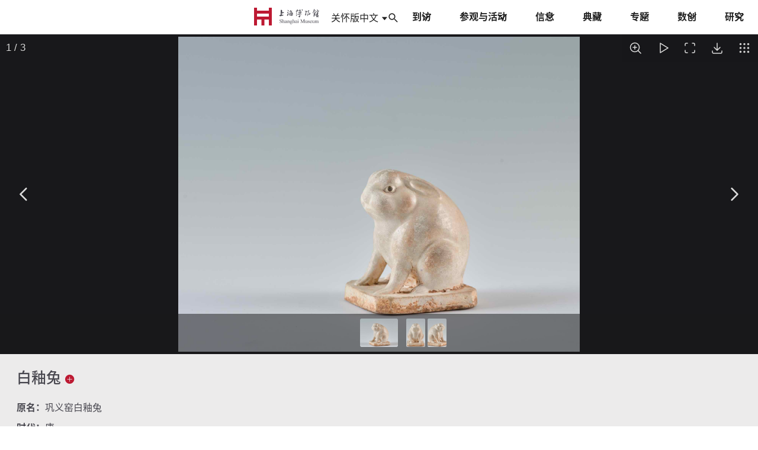

--- FILE ---
content_type: text/html;charset=utf-8
request_url: https://www.shanghaimuseum.net/mu/frontend/pg/m/article/id/CI00159063
body_size: 33356
content:



<!DOCTYPE html>
<html>
<head>
    


<meta charset="utf-8">
<meta name="viewport" content="width=device-width, initial-scale=1.0">
<meta http-equiv="X-UA-Compatible" content="IE=edge">
<base href="/mu/">
<title>上海博物馆</title>

<link rel="icon" href="site/img/favicon.ico">
<link href="site2/cdn/normalize/8.0.1/normalize.min.css" type="text/css" rel="stylesheet" />
<link href="site2/cdn/hint.css/2.7.0/hint.min.css" type="text/css" rel="stylesheet" />

<!-- museum-icon library -->
<link rel="stylesheet" href="site2/iconfont/font_4234991_hvcovgps56g/iconfont.css">
<!-- museum-char-icon library -->
<link rel="stylesheet" href="site2/iconfont/font_4243180_1u3k9y3kwal/iconfont.css">
<!-- museum-timeline library -->
<link rel="stylesheet" href="site2/iconfont/font_4874642_gi9lcx03si6/iconfont.css">

<link rel="stylesheet" href="site2/css/public-font.css">
<link rel="stylesheet" href="site2/css/public.css">
<link rel="stylesheet" href="site2/css/old.css">

<script src="site2/cdn/cash/8.1.5/cash.min.js" type="application/javascript"></script>
    

<link rel="stylesheet" href="site2/lib/luxbar.min.css">
<link href="site2/cdn/tippy.js/6.3.7/tippy.min.css" type="text/css" rel="stylesheet" />
<link href="site2/cdn/tippy.js/6.3.7/themes/light.min.css" type="text/css" rel="stylesheet" />
<link href="site2/cdn/toastify-js/1.12.0/toastify.min.css" type="text/css" rel="stylesheet" />
<link rel="stylesheet" href="site2/lib/swiper/swiper-bundle.min.css">
<link rel="stylesheet" href="site2/lib/fancybox/fancybox.min.css">
<link rel="stylesheet" href="site2/cdn/simplebar/6.3.2/simplebar.min.css">
<link rel="stylesheet" href="site2/cdn/overlayscrollbars/2.11.4/styles/overlayscrollbars.min.css">
<link rel="stylesheet" href="site2/lib/tagger/tagger.min.css">
<link rel="stylesheet" href="site2/css/luxbar.css">
<link rel="stylesheet" href="site2/css/headroom.css">
<link rel="stylesheet" href="site2/css/tippy.css">
<link rel="stylesheet" href="site2/css/fancybox.css">
<link rel="stylesheet" href="site2/css/top.css">
<link rel="stylesheet" href="site2/css/banner.css">
<link rel="stylesheet" href="site2/css/bottom.css">
<link rel="stylesheet" href="site2/lib/mailchimp/classic-061523.css">
<link rel="stylesheet" href="site2/css/newsletter.css">

<link rel="stylesheet" href="site2/cdn/spin.js/spin.css">
<script src="site2/cdn/spin.js/spin.umd.js"></script>

<script src="site2/cdn/gsap/3.13.0/gsap.min.js" type="application/javascript"></script>
<script src="site2/cdn/gsap/3.13.0/ScrollToPlugin.min.js" type="application/javascript"></script>
<script src="site2/cdn/gsap/3.13.0/MotionPathPlugin.min.js" type="application/javascript"></script>
<script src="site2/cdn/gsap/3.13.0/ScrollTrigger.min.js" type="application/javascript"></script>

<script src="site2/cdn/URI.js/1.19.11/URI.min.js" type="application/javascript"></script>
<script src="site2/cdn/holder/2.9.8/holder.min.js" type="application/javascript"></script>
<script src="site2/cdn/handlebars.js/4.7.8/handlebars.min.js" type="application/javascript"></script>
<script src="site2/cdn/axios/1.11.0/axios.min.js"></script>
<script src="site2/cdn/infinite-ajax-scroll/3.1.0/infinite-ajax-scroll.min.js"></script>
<script src="site2/cdn/jquery.imagesloaded/5.0.0/imagesloaded.pkgd.min.js" type="application/javascript"></script>
<script src="site2/cdn/masonry/4.2.2/masonry.pkgd.min.js" type="application/javascript"></script>

<script src="site2/cdn/popper.js/2.11.8/umd/popper.min.js" type="application/javascript"></script>
<script src="site2/cdn/tippy.js/6.3.7/tippy.umd.min.js" type="application/javascript"></script>
<script src="site2/cdn/toastify-js/1.12.0/toastify.min.js" type="application/javascript"></script>

<script src="site2/lib/swiper/swiper-bundle.min.js"></script>
<script src="site2/lib/fancybox/fancybox.umd.min.js"></script>
<script src="site2/lib/fancybox/zh_CN.umd.min.js"></script>
<script src="site2/cdn/simplebar/6.3.2/simplebar.min.js"></script>
<script src="site2/cdn/overlayscrollbars/2.11.4/browser/overlayscrollbars.browser.es6.min.js"></script>
<script src="site2/cdn/headroom/0.12.0/headroom.min.js" type="application/javascript"></script>
<script src="//res.wx.qq.com/open/js/jweixin-1.6.0.js"></script>
<script src="site/lib/validatorjs/validator.min.js"></script>
<script src="site2/lib/svg-inject.min.js"></script>
<script src="site2/lib/tagger/tagger.min.js"></script>
<script src="site2/js/uri.js"></script>
<script src="site2/js/handlebars.js"></script>
<script src="site2/js/ajax.js"></script>
<script src="site2/js/wechat.js"></script>
<script src="site2/js/utils.js"></script>
    

<meta name="client-type" content="m">
<style>
    .site-panel-title {
        font-size: 30px;
    }

    .site-button {
        border-radius: 12px / 50%;
        font-size: 14px;
        letter-spacing: 1px;
    }

    .en .site-article p {
        text-align: left;
    }
</style>
    <style>
        .antique-picture {
            display: block;
            width: 100%;
            height: 75vh;
            border: none;
        }

        .site-article .title {
            text-align: left;
        }

        .site-article .subtitle {
            font-weight: 500;
            text-align: left;
        }

        .catalog-list {
            margin: 20px 0;
        }

        .catalog-list > li {
            display: flex;
            align-items: flex-start;
            margin-bottom: 10px;
            line-height: 1.5;
        }

        .catalog-list > li:last-child {
            margin-bottom: 0;
        }

        .catalog-list .left {
            font-weight: 700;
            white-space: nowrap;
        }

        .catalog-list .right > li {
            margin-bottom: 5px;
            text-align: justify;
        }

        .catalog-list .right > li:last-child {
            margin-bottom: 0;
        }

        .catalog-list .location-link:hover {
            text-decoration: underline;
        }

        .catalog-list .tag {
            display: flex;
            flex-wrap: wrap;
            gap: 10px;
        }

        .catalog-list .tag-link {
            padding: 0 5px;
            background-color: var(--site-second-background-color);
        }

        .resource {
            --swiper-theme-color: var(--site-main-color);
            --swiper-navigation-size: 30px;
            --swiper-navigation-sides-offset: 5px;
            position: relative;
            padding: 0 0 0 20px;
            margin: 20px -20px;
        }

        #swiper1 .swiper-slide {
            flex-shrink: 1;
            width: auto;
        }

        #swiper1 .pic {
            width: auto;
            height: 200px;
        }

        #swiper1 .name {
            margin-top: 10px;
            line-height: 1.5;
            text-align: justify;
        }

        .en #swiper1 .name {
            text-align: left;
        }
    </style>
</head>
<body class="ch">
    


    <div id="full-text-search-box" class="mobile" style="display: none;" data-selectable>
        <div class="site-dialog-content">
            <div class="columns">
                <div class="left">
                    <input type="text" name="full-text-search-text" placeholder="请输入搜索内容" autocomplete="off">
                </div>
                <div class="button" onclick="fullTextSearchOnClick();">确定</div>
            </div>
        </div>
    </div>
    <div class="luxbar luxbar-static">
        <input type="checkbox" id="luxbar-checkbox" class="luxbar-checkbox">
        <div class="luxbar-menu luxbar-menu-light">
            <ul class="luxbar-navigation">
                <li class="luxbar-header">
                    <a class="luxbar-brand" href="frontend/pg/m/index" title="首页">
                        <img src="site2/svg/logo.svg" class="logo" onload="SVGInject(this);">
                    </a>
                    <div style="display: flex; align-items: center; gap: 15px;">
                        <!--
                        <a href="frontend/pg/m/index?a11y=2" class="site-link" title="关怀版">关怀版</a>
                        -->
                        <a href="javascript:void(0);" onclick="adjustForMobileAria();aria.oldFixedStart();" class="site-link" title="关怀版">关怀版</a>
                        <a id="language-button" href="javascript:void(0);" class="site-link">
                            中文&nbsp;<span class="iconfont icon-caret-down" style="font-size: 0.8em;"></span>
                        </a>
                        <a href="javascript:void(0);" class="site-link" data-fancybox="full-text-search-box" data-src="#full-text-search-box" title="搜索">
                            <span class="iconfont icon-magnifying-glass"></span>
                        </a>
                        <label for="luxbar-checkbox" class="luxbar-hamburger luxbar-hamburger-spin" onclick="$('body').toggleClass('luxbar-hide-scrollbar');">
                            <span></span>
                        </label>
                    </div>
                </li>
                <li class="luxbar-item dropdown">
                    <a href="javascript:void(0);" title="到访" onclick="javascript:luxbarMenuClick(this);">到访</a>
                    <ul>
                        <li class="luxbar-item">
                            <a href="frontend/pg/m/service/visit-east" title="东馆">东馆</a>
                        </li>
                        <li class="luxbar-item">
                            <a href="frontend/pg/m/service/visit-west" title="人民广场馆">人民广场馆</a>
                        </li>
                    </ul>
                    <a class="site-link arrow" onclick="javascript:luxbarMenuClick(this);">
                        <span class="iconfont icon-angle-down"></span>
                    </a>
                </li>
                <li class="luxbar-item dropdown">
                    <a href="javascript:void(0);" onclick="javascript:luxbarMenuClick(this);">参观与活动</a>
                    <ul>
                        <li class="luxbar-item">
                            <a href="frontend/pg/m/display/gallery-east">
                                常设展览
                                <span class="iconfont icon-pipe"></span>
                                东馆
                            </a>
                        </li>
                        <li class="luxbar-item">
                            <a href="frontend/pg/m/display/gallery-west">
                                常设展览
                                <span class="iconfont icon-pipe"></span>
                                人民广场馆
                            </a>
                        </li>
                        <li class="luxbar-item">
                            <a href="frontend/pg/m/interact/interact">
                                互动体验
                                <span class="iconfont icon-pipe"></span>
                                东馆
                            </a>
                        </li>
                        <li class="luxbar-item">
                            <a href="frontend/pg/m/display/offline-exhibit">特别展览</a>
                        </li>
                        <li class="luxbar-item">
                            <a href="frontend/pg/m/infomation/activity-code">教育活动</a>
                        </li>
                        <li class="luxbar-item">
                            <a href="frontend/pg/m/service/guide">人工讲解</a>
                        </li>
                    </ul>
                    <a class="site-link arrow" onclick="javascript:luxbarMenuClick(this);">
                        <span class="iconfont icon-angle-down"></span>
                    </a>
                </li>
                <li class="luxbar-item dropdown">
                    <a href="javascript:void(0);" title="信息" onclick="javascript:luxbarMenuClick(this);">信息</a>
                    <ul>
                        <li class="luxbar-item">
                            <a href="frontend/pg/m/infomation/news?type=all" title="新闻与公告">新闻与公告</a>
                        </li>
                        <li class="luxbar-item">
                            <a href="frontend/pg/m/infomation/about" title="信息公开">信息公开</a>
                        </li>
                        <li class="luxbar-item">
                            <a href="frontend/pg/m/infomation/privacy" title="隐私条款">隐私条款</a>
                        </li>
                        <li class="luxbar-item">
                            <a href="frontend/pg/m/infomation/download-claim" title="下载声明">下载声明</a>
                        </li>
                    </ul>
                    <a class="site-link arrow" onclick="javascript:luxbarMenuClick(this);">
                        <span class="iconfont icon-angle-down"></span>
                    </a>
                </li>
                <li class="luxbar-item dropdown">
                    <a href="javascript:void(0);" onclick="javascript:luxbarMenuClick(this);">典藏</a>
                    <ul>
                        <li class="luxbar-item">
                            <a href="frontend/pg/m/lib/index">数字文物库</a>
                        </li>
                        <li class="luxbar-item">
                            <a href="frontend/pg/m/collection/antique">典藏精选</a>
                        </li>
                        <li class="luxbar-item">
                            <a href="frontend/pg/m/infomation/three-object">三维藏品</a>
                        </li>
                        <li class="luxbar-item">
                            <a href="frontend/pg/m/infomation/ar">AR藏品</a>
                        </li>
                    </ul>
                    <a class="site-link arrow" onclick="javascript:luxbarMenuClick(this);">
                        <span class="iconfont icon-angle-down"></span>
                    </a>
                </li>
                <li class="luxbar-item dropdown">
                    <a href="javascript:void(0);" onclick="javascript:luxbarMenuClick(this);">专题</a>
                    <ul>
                        <li class="luxbar-item">
                            <a href="frontend/pg/m/display/online-exhibit">网展</a>
                        </li>
                        <li class="luxbar-item">
                            <a href="frontend/pg/m/infomation/museum-video?type=exhibition">视频</a>
                        </li>
                        <li class="luxbar-item">
                            <a href="frontend/pg/m/infomation/three-dimensions?type=special">全景展厅</a>
                        </li>
                        <li class="luxbar-item">
                            <a href="frontend/pg/m/infomation/classic-object">经典回眸</a>
                        </li>
                    </ul>
                    <a class="site-link arrow" onclick="javascript:luxbarMenuClick(this);">
                        <span class="iconfont icon-angle-down"></span>
                    </a>
                </li>
                <li class="luxbar-item dropdown">
                    <a href="javascript:void(0);" onclick="javascript:luxbarMenuClick(this);">数创</a>
                    <ul>
                        <li class="luxbar-item">
                            <a href="frontend/pg/m/infomation/poster">海报</a>
                        </li>
                        <li class="luxbar-item">
                            <a href="frontend/pg/m/infomation/desktop">桌面</a>
                        </li>
                        <li class="luxbar-item">
                            <a href="frontend/pg/m/infomation/manual">手册</a>
                        </li>
                    </ul>
                    <a class="site-link arrow" onclick="javascript:luxbarMenuClick(this);">
                        <span class="iconfont icon-angle-down"></span>
                    </a>
                </li>
                <li class="luxbar-item dropdown">
                    <a href="javascript:void(0);" onclick="javascript:luxbarMenuClick(this);">研究</a>
                    <ul>
                        <li class="luxbar-item">
                            <a href="frontend/pg/m/research/museum-research?researchTypeCode=JOURNAL">馆刊</a>
                        </li>
                        <li class="luxbar-item">
                            <a href="frontend/pg/m/research/museum-research?researchTypeCode=WENBO">上海文博</a>
                        </li>
                        <li class="luxbar-item">
                            <a href="frontend/pg/m/research/museum-research?researchTypeCode=CATALOG">图录</a>
                        </li>
                    </ul>
                    <a class="site-link arrow" onclick="javascript:luxbarMenuClick(this);">
                        <span class="iconfont icon-angle-down"></span>
                    </a>
                </li>
            </ul>
        </div>
    </div>
    <div class="luxbar-backdrop"></div>


<script>
    new Headroom(document.querySelector('.luxbar'), {}).init();

    const luxbarMenuClick = function(target) {
        const parent = $(target).parent();
        const arrow = parent.find('.arrow');
        arrow.toggleClass('arrow-down');
        arrow.siblings('ul').toggleClass('expanded');
    };

    Fancybox.bind('[data-fancybox="full-text-search-box"]', {
        mainClass: 'site-dialog-container-transparent',
        compact: false,
        closeButton: false,
        l10n: Fancybox.l10n.zh_CN,
        on: {
            reveal: function() {
                document.querySelector('#full-text-search-box input[name="full-text-search-text"]').value = '';
            }
        }
    });
    const fullTextSearchOnClick = function() {
        const value = document.querySelector('#full-text-search-box input[name="full-text-search-text"]').value;
        location.href = 'frontend/pg/m/infomation/full-text-search?searchText=' + value;
    };
    const fullTextSearchOnClickEn = function() {
        const value = document.querySelector('#full-text-search-box input[name="full-text-search-text"]').value;
        location.href = 'frontend/pg/m/en/infomation/full-text-search?searchText=' + value;
    };

    tippy('#language-button', {
        theme: 'm-lang',
        appendTo: document.body,
        content: '<ul class="site-list"><li><a href="frontend/pg/m/index" class="site-link">中文</a></li><li><a href="frontend/pg/m/en/index" class="site-link">English</a></li></ul>',
        allowHTML: true,
        interactive: true,
        trigger: 'click',
        offset: [0, 30]
    });
</script>
    <iframe src="frontend/pg/article/aid/CI00159063" class="antique-picture"></iframe>
    <div class="site-article site-m-article">
        <div class="title">
            白釉兔
            
                <a href="javascript:void(0);" class="site-link add-to-my-art-trigger" style="font-size: 0.7em;" title="添加到我的私家艺术史">
                    <span class="iconfont icon-plus-fill"></span>
                </a>
            
        </div>
        <div id="my-art-box" style="display: none;" data-selectable></div>
        <script type="text/x-handlebars-template" id="template1">
            <div class="site-dialog-content">
                <div class="title">添加到我的私家艺术史</div>
                <ul class="site-list">
                    {{#each data}}
                    <li>
                        {{#if checked}}
                        <label>
                            <input type="checkbox" checked data-id="{{id}}"> {{title}}
                        </label>
                        {{else}}
                        <label>
                            <input type="checkbox" data-id="{{id}}"> {{title}}
                        </label>
                        {{/if}}
                    </li>
                    {{/each}}
                </ul>
            </div>
        </script>
        <script>
            const template1 = Handlebars.compile($('#template1').html());
        </script>
        <script>
            $('#my-art-box').on('click', '[type="checkbox"]', function() {
                const checked = this.checked;
                get('frontend/member/timeline/add-remove-antique', {
                    id: $(this).data('id'),
                    checked: checked,
                    antiqueCode: 'CI00159063'
                }).then(function(result) {
                    Toastify({
                        text: checked ? '添加成功' : '移除成功',
                        position: 'center',
                        style: {
                            padding: '20px 40px',
                            fontSize: '18px',
                            background: '#74b574'
                        }
                    }).showToast();
                }).catch(function() {
                    Fancybox.close();
                });
            });

            $('.add-to-my-art-trigger').on('click', function() {
                get('frontend/member/get-member-info').then(function(result) {
                    if (result.msg == 'success') {
                        get('frontend/member/timeline/my-art-list', {
                            antiqueCode: 'CI00159063'
                        }).then(function(result) {
                            $('#my-art-box').html(template1(result));
                            Fancybox.show([{
                                src: "#my-art-box",
                                type: "inline"
                            }], {
                                mainClass: 'site-dialog-container2',
                                l10n: Fancybox.l10n.zh_CN,
                                compact: true
                            });
                        });
                    } else {
                        Toastify({
                            text: '请先登录 <a href="frontend/member/login" target="_blank" class="site-link" style="text-decoration: underline;">个人中心</a>',
                            style: {
                                background: '#bd362f'
                            },
                            escapeMarkup: false
                        }).showToast();
                    }
                });
            });
        </script>
        
        <ul class="site-list catalog-list">
            
                <li>
                    <div class="left">原名：</div>
                    <ul class="site-list right">
                        <li>巩义窑白釉兔</li>
                    </ul>
                </li>
            
            
                <li>
                    <div class="left">时代：</div>
                    <ul class="site-list right">
                        <li>唐</li>
                    </ul>
                </li>
            
            
            
                <li>
                    <div class="left">类别：</div>
                    <ul class="site-list right">
                        <li>
                            瓷器
                            
                        </li>
                    </ul>
                </li>
            
            
                <li>
                    <div class="left">进阶类别：</div>
                    <ul class="site-list right">
                        
                            <li>陈设/观赏品</li>
                        
                    </ul>
                </li>
            
            
                <li>
                    <div class="left">尺寸：</div>
                    <ul class="site-list right">
                        
                            <li>高9.7厘米，底径7.9厘米</li>
                        
                    </ul>
                </li>
            
            
                <li>
                    <div class="left">材质：</div>
                    <ul class="site-list right">
                        
                            <li>瓷</li>
                        
                    </ul>
                </li>
            
            
                <li>
                    <div class="left">外观形式：</div>
                    <ul class="site-list right">
                        
                            <li>独立造型</li>
                        
                    </ul>
                </li>
            
            
            
            
                <li>
                    <div class="left">工艺：</div>
                    <ul class="site-list right">
                        
                            <li>瓷塑、白釉</li>
                        
                    </ul>
                </li>
            
            
            
            
                <li>
                    <div class="left">主题：</div>
                    <ul class="site-list right">
                        
                            <li>兔</li>
                        
                    </ul>
                </li>
            
            
            
            
            
            
            
                <li>
                    <div class="left">标签：</div>
                    <ul class="site-list right">
                        <li class="tag">
                            
                                <a href="frontend/pg/m/collection/antique?keywords=瓷" target="_blank" class="site-link tag-link">
                                    瓷
                                </a>
                            
                                <a href="frontend/pg/m/collection/antique?keywords=陈设/观赏品" target="_blank" class="site-link tag-link">
                                    陈设/观赏品
                                </a>
                            
                                <a href="frontend/pg/m/collection/antique?keywords=独立造型" target="_blank" class="site-link tag-link">
                                    独立造型
                                </a>
                            
                                <a href="frontend/pg/m/collection/antique?keywords=瓷塑" target="_blank" class="site-link tag-link">
                                    瓷塑
                                </a>
                            
                                <a href="frontend/pg/m/collection/antique?keywords=白釉" target="_blank" class="site-link tag-link">
                                    白釉
                                </a>
                            
                                <a href="frontend/pg/m/collection/antique?keywords=兔" target="_blank" class="site-link tag-link">
                                    兔
                                </a>
                            
                        </li>
                    </ul>
                </li>
            
        </ul>
        
            <div class="subtitle">简介</div>
            <p style="text-indent: 2em;">兔蹲踞于八边形台座之上，前肢挺于胸前，昂首前视，双耳后抿，贴于颈背。通体施白釉，台座底部露白胎微泛黄，兔眼点褐彩。巩义黄冶窑窑址曾出土造型相近的素胎残件，结合胎釉特征判断此件器物当属巩义窑产品。<span></span></p>
<p style="text-indent: 2em;"><span>&nbsp;</span>在中国古代，白兔往往被视为祥瑞之兆，地方官员常将之作为贡品进献中央。古人还将白兔与孝行相关联，如《旧唐书》和《宋史》都曾记载行孝之家出现白兔、灵芝等祥瑞的故事。</p>
        
        
            <div class="subtitle">相关资源</div>
            <div class="resource">
                <div id="swiper1" class="swiper">
                    <div class="swiper-wrapper">
                        
                            <div class="swiper-slide">
                                <a href="frontend/pg/m/article/id/E00004153" target="_blank" class="site-link">
                                    <img src="upload/202311/3567aadf-4829-41d8-bfe2-02584e579376.jpg" class="pic" loading="lazy">
                                </a>
                                <div class="name">
                                    【特别展览】
                                    玉兔精灵：上海博物馆兔年迎春展
                                </div>
                            </div>
                        
                    </div>
                </div>
            </div>
            <script>
                new Swiper('#swiper1', {
                    allowTouchMove: true,
                    slidesPerView: 'auto',
                    spaceBetween: 20
                });
            </script>
        
        
    </div>
    

<div class="site-bottom site-m-bottom">
    <div style="margin-bottom: 20px; text-align: center;">
        <img src="site2/svg/logo2.svg" style="width: 25%; height: auto;" onload="SVGInject(this);">
    </div>
    <div class="share-list" style="margin-bottom: 20px; text-align: center;">
        <a id="social-button1" href="javascript:void(0);" aria-label="微信" class="site-link hint--rounded hint--bottom-right social-button">
            <span class="iconfont icon-wechat"></span>
        </a>
        <a href="https://weibo.com/u/6584156654" target="_blank" aria-label="微博" class="site-link hint--rounded hint--bottom-right social-button">
            <span class="iconfont icon-weibo"></span>
        </a>
        <a href="https://www.xiaohongshu.com/user/profile/6159a5f0000000000201b661" target="_blank" aria-label="小红书" class="site-link hint--rounded hint--bottom-right social-button">
            <span class="iconfont icon-xiaohongshu"></span>
        </a>
        <a href="https://space.bilibili.com/586852858" target="_blank" aria-label="哔哩哔哩" class="site-link hint--rounded hint--bottom-right social-button">
            <span class="iconfont icon-bilibili"></span>
        </a>
        <a href="https://www.douyin.com/user/MS4wLjABAAAAvgW-hMLuZNKCgJaueieZXzqQrEeaAace1q-NmJlZ_oE" target="_blank" aria-label="抖音" class="site-link hint--rounded hint--bottom-right social-button">
            <span class="iconfont icon-douyin"></span>
        </a>
        <a href="https://www.facebook.com/shanghaimuseum" target="_blank" aria-label="facebook" class="site-link hint--rounded hint--bottom-right social-button">
            <span class="iconfont icon-facebook"></span>
        </a>
        <a href="https://twitter.com/ShanghaiMuseum" target="_blank" aria-label="Twitter" class="site-link hint--rounded hint--bottom-right social-button">
            <span class="iconfont icon-new-twitter"></span>
        </a>
        <a href="https://www.instagram.com/theshanghaimuseum" target="_blank" aria-label="Instagram" class="site-link hint--rounded hint--bottom-right social-button">
            <span class="iconfont icon-instagram"></span>
        </a>
        <a href="https://www.youtube.com/@theshanghaimuseum3655" target="_blank" aria-label="YouTube" class="site-link hint--rounded hint--bottom-right social-button">
            <span class="iconfont icon-youtube"></span>
        </a>
    </div>
    <div style="line-height: 2; font-size: 12px; text-align: center;">
        <a href="http://bszs.conac.cn/sitename?method=show&id=07B72AA371EE1206E053022819AC3D0C" target="_blank" class="site-link">
            <img src="site/img/blue.png" style="height: 30px; vertical-align: middle;">
        </a>
        <a href="http://wza.isc.org.cn/rzpt/bsgl/dt/20250124/3824.html" target="_blank" class="site-link" title="适老化标识">
            <img src="site2/img/a11y-logo-1.png" style="height: 25px; vertical-align: middle;" alt="适老化标识">
        </a>
        Copyright &copy; 2015 ShanghaiMuseum.net<br>
        上海博物馆 版权所有<br>
        <a href="http://www.beian.gov.cn/portal/registerSystemInfo?recordcode=31010102006901" target="_blank" class="site-link">
            <img src="https://www.dpm.org.cn/static/themes/image/ico.png" style="height: 20px; vertical-align: middle;">
        </a>
        沪公网安备31010102006901号<br>
        <a href="https://beian.miit.gov.cn" target="_blank" class="site-link">沪ICP备10003390号-4</a>
    </div>
</div>
<script src="site2/lib/mailchimp/mc-validate.js" type="text/javascript"></script>
<script type="text/javascript">(function($) {window.fnames = new Array(); window.ftypes = new Array();fnames[0]='EMAIL';ftypes[0]='email';}(jQuery));var $mcj = jQuery.noConflict(true);</script>
<script>
    tippy('#social-button1', {
        theme: 'qrcode',
        appendTo: document.body,
        content: '<img src="site2/img/wechat-qrcode.png" style="display: block; width: 200px;">',
        allowHTML: true,
        interactive: true,
        trigger: 'click'
    });
</script>
<script src="//jhelper.shanghai.gov.cn/publicJS/242006901.js"></script>
<script src="site2/js/aria.js"></script>



    <script>
        if (aria.status()) {
            adjustForMobileAria();
        }
    </script>

</body>
</html>


--- FILE ---
content_type: text/html;charset=utf-8
request_url: https://www.shanghaimuseum.net/mu/frontend/pg/article/aid/CI00159063
body_size: 6146
content:


<!DOCTYPE html>
<html>
<head>
    


<meta charset="utf-8">
<meta name="viewport" content="width=device-width, initial-scale=1.0">
<meta http-equiv="X-UA-Compatible" content="IE=edge">
<base href="/mu/">
<title>上海博物馆</title>

<link rel="icon" href="site/img/favicon.ico">
<link href="site2/cdn/normalize/8.0.1/normalize.min.css" type="text/css" rel="stylesheet" />
<link href="site2/cdn/hint.css/2.7.0/hint.min.css" type="text/css" rel="stylesheet" />

<!-- museum-icon library -->
<link rel="stylesheet" href="site2/iconfont/font_4234991_hvcovgps56g/iconfont.css">
<!-- museum-char-icon library -->
<link rel="stylesheet" href="site2/iconfont/font_4243180_1u3k9y3kwal/iconfont.css">
<!-- museum-timeline library -->
<link rel="stylesheet" href="site2/iconfont/font_4874642_gi9lcx03si6/iconfont.css">

<link rel="stylesheet" href="site2/css/public-font.css">
<link rel="stylesheet" href="site2/css/public.css">
<link rel="stylesheet" href="site2/css/old.css">

<script src="site2/cdn/cash/8.1.5/cash.min.js" type="application/javascript"></script>
    

<link rel="stylesheet" href="site2/lib/luxbar.min.css">
<link href="site2/cdn/tippy.js/6.3.7/tippy.min.css" type="text/css" rel="stylesheet" />
<link href="site2/cdn/tippy.js/6.3.7/themes/light.min.css" type="text/css" rel="stylesheet" />
<link href="site2/cdn/toastify-js/1.12.0/toastify.min.css" type="text/css" rel="stylesheet" />
<link rel="stylesheet" href="site2/lib/swiper/swiper-bundle.min.css">
<link rel="stylesheet" href="site2/lib/fancybox/fancybox.min.css">
<link rel="stylesheet" href="site2/cdn/simplebar/6.3.2/simplebar.min.css">
<link rel="stylesheet" href="site2/cdn/overlayscrollbars/2.11.4/styles/overlayscrollbars.min.css">
<link rel="stylesheet" href="site2/lib/tagger/tagger.min.css">
<link rel="stylesheet" href="site2/css/luxbar.css">
<link rel="stylesheet" href="site2/css/headroom.css">
<link rel="stylesheet" href="site2/css/tippy.css">
<link rel="stylesheet" href="site2/css/fancybox.css">
<link rel="stylesheet" href="site2/css/top.css">
<link rel="stylesheet" href="site2/css/banner.css">
<link rel="stylesheet" href="site2/css/bottom.css">
<link rel="stylesheet" href="site2/lib/mailchimp/classic-061523.css">
<link rel="stylesheet" href="site2/css/newsletter.css">

<link rel="stylesheet" href="site2/cdn/spin.js/spin.css">
<script src="site2/cdn/spin.js/spin.umd.js"></script>

<script src="site2/cdn/gsap/3.13.0/gsap.min.js" type="application/javascript"></script>
<script src="site2/cdn/gsap/3.13.0/ScrollToPlugin.min.js" type="application/javascript"></script>
<script src="site2/cdn/gsap/3.13.0/MotionPathPlugin.min.js" type="application/javascript"></script>
<script src="site2/cdn/gsap/3.13.0/ScrollTrigger.min.js" type="application/javascript"></script>

<script src="site2/cdn/URI.js/1.19.11/URI.min.js" type="application/javascript"></script>
<script src="site2/cdn/holder/2.9.8/holder.min.js" type="application/javascript"></script>
<script src="site2/cdn/handlebars.js/4.7.8/handlebars.min.js" type="application/javascript"></script>
<script src="site2/cdn/axios/1.11.0/axios.min.js"></script>
<script src="site2/cdn/infinite-ajax-scroll/3.1.0/infinite-ajax-scroll.min.js"></script>
<script src="site2/cdn/jquery.imagesloaded/5.0.0/imagesloaded.pkgd.min.js" type="application/javascript"></script>
<script src="site2/cdn/masonry/4.2.2/masonry.pkgd.min.js" type="application/javascript"></script>

<script src="site2/cdn/popper.js/2.11.8/umd/popper.min.js" type="application/javascript"></script>
<script src="site2/cdn/tippy.js/6.3.7/tippy.umd.min.js" type="application/javascript"></script>
<script src="site2/cdn/toastify-js/1.12.0/toastify.min.js" type="application/javascript"></script>

<script src="site2/lib/swiper/swiper-bundle.min.js"></script>
<script src="site2/lib/fancybox/fancybox.umd.min.js"></script>
<script src="site2/lib/fancybox/zh_CN.umd.min.js"></script>
<script src="site2/cdn/simplebar/6.3.2/simplebar.min.js"></script>
<script src="site2/cdn/overlayscrollbars/2.11.4/browser/overlayscrollbars.browser.es6.min.js"></script>
<script src="site2/cdn/headroom/0.12.0/headroom.min.js" type="application/javascript"></script>
<script src="//res.wx.qq.com/open/js/jweixin-1.6.0.js"></script>
<script src="site/lib/validatorjs/validator.min.js"></script>
<script src="site2/lib/svg-inject.min.js"></script>
<script src="site2/lib/tagger/tagger.min.js"></script>
<script src="site2/js/uri.js"></script>
<script src="site2/js/handlebars.js"></script>
<script src="site2/js/ajax.js"></script>
<script src="site2/js/wechat.js"></script>
<script src="site2/js/utils.js"></script>
    <style>
        body {
            background-color: rgba(24, 24, 27, 0.98);
        }
    </style>
</head>
<body>
    
        
            <figure style="display: none;" data-fancybox="image" data-src="upload/202301/db250949-3863-4c6f-b91d-7eea28e0420b.jpg">
                <img src="upload/202301/ddee94fd-a856-47f8-bf6c-001be5e39078.jpg">
            </figure>
        
            <figure style="display: none;" data-fancybox="image" data-src="upload/202301/781a6aae-bfe9-4d64-a540-ed0420f65aee.jpg">
                <img src="upload/202301/c4ccab16-c3ae-4274-89b9-428bbee23c88.jpg">
            </figure>
        
            <figure style="display: none;" data-fancybox="image" data-src="upload/202301/64c2fee9-b0a8-4f03-8d70-f85ad7fc8013.jpg">
                <img src="upload/202301/ab30e3a6-2d95-4c3f-b7fc-30d759889e09.jpg">
            </figure>
        
        <script>
            Fancybox.fromNodes(Array.from(document.querySelectorAll('[data-fancybox="image"]')), {
                Toolbar: {
                    display: {
                        left: ['infobar'],
                        middle: [],
                        right: ['iterateZoom', 'slideshow', 'fullscreen', 'download', 'thumbs']
                    }
                },
                Images: {
                    protected: true
                },
                backdropClick: false,
                dragToClose: false,
                compact: true,
                l10n: Fancybox.l10n.zh_CN
            });
        </script>
    
</body>
</html>


--- FILE ---
content_type: text/css
request_url: https://www.shanghaimuseum.net/mu/site2/iconfont/font_4234991_hvcovgps56g/iconfont.css
body_size: 1896
content:
@font-face {
  font-family: "iconfont"; /* Project id 4234991 */
  src: url('iconfont.woff2?t=1753766816663') format('woff2'),
       url('iconfont.woff?t=1753766816663') format('woff'),
       url('iconfont.ttf?t=1753766816663') format('truetype');
}

.iconfont {
  font-family: "iconfont" !important;
  font-size: 16px;
  font-style: normal;
  -webkit-font-smoothing: antialiased;
  -moz-osx-font-smoothing: grayscale;
}

.icon-double-arrow:before {
  content: "\e7b2";
}

.icon-help:before {
  content: "\e83d";
}

.icon-caret-down:before {
  content: "\e8ec";
}

.icon-new-twitter:before {
  content: "\e600";
}

.icon-plus:before {
  content: "\e607";
}

.icon-angle-up:before {
  content: "\e610";
}

.icon-grid:before {
  content: "\e79c";
}

.icon-list:before {
  content: "\f4a8";
}

.icon-star:before {
  content: "\e604";
}

.icon-big-dot:before {
  content: "\e66b";
}

.icon-playing:before {
  content: "\e61c";
}

.icon-dot:before {
  content: "\e63f";
}

.icon-read:before {
  content: "\e742";
}

.icon-download:before {
  content: "\e66c";
}

.icon-angle-down:before {
  content: "\e60d";
}

.icon-pipe:before {
  content: "\e606";
}

.icon-magnifying-glass:before {
  content: "\e85f";
}

.icon-slash:before {
  content: "\e605";
}

.icon-logo:before {
  content: "\e602";
}

.icon-clock:before {
  content: "\e883";
}

.icon-location:before {
  content: "\e6c8";
}

.icon-caret-right:before {
  content: "\e652";
}

.icon-youtube:before {
  content: "\e621";
}

.icon-bilibili:before {
  content: "\e6ae";
}

.icon-xiaohongshu:before {
  content: "\e67f";
}

.icon-twitter:before {
  content: "\e882";
}

.icon-douyin:before {
  content: "\e8db";
}

.icon-wechat:before {
  content: "\e658";
}

.icon-weibo:before {
  content: "\e65a";
}

.icon-facebook:before {
  content: "\e8e7";
}

.icon-instagram:before {
  content: "\e62c";
}

.icon-jump:before {
  content: "\e83c";
}



--- FILE ---
content_type: text/css
request_url: https://www.shanghaimuseum.net/mu/site2/iconfont/font_4243180_1u3k9y3kwal/iconfont.css
body_size: 469
content:
@font-face {
  font-family: "iconfont"; /* Project id 4243180 */
  src: url('iconfont.woff2?t=1753767448810') format('woff2'),
       url('iconfont.woff?t=1753767448810') format('woff'),
       url('iconfont.ttf?t=1753767448810') format('truetype');
}

.iconfont {
  font-family: "iconfont" !important;
  font-size: 16px;
  font-style: normal;
  -webkit-font-smoothing: antialiased;
  -moz-osx-font-smoothing: grayscale;
}

.icon-c27010:before {
  content: "\e603";
}



--- FILE ---
content_type: text/css
request_url: https://www.shanghaimuseum.net/mu/site2/iconfont/font_4874642_gi9lcx03si6/iconfont.css
body_size: 1104
content:
@font-face {
  font-family: "iconfont"; /* Project id 4874642 */
  src: url('iconfont.woff2?t=1762411090701') format('woff2'),
       url('iconfont.woff?t=1762411090701') format('woff'),
       url('iconfont.ttf?t=1762411090701') format('truetype');
}

.iconfont {
  font-family: "iconfont" !important;
  font-size: 16px;
  font-style: normal;
  -webkit-font-smoothing: antialiased;
  -moz-osx-font-smoothing: grayscale;
}

.icon-menu:before {
  content: "\e790";
}

.icon-exclamation:before {
  content: "\e62a";
}

.icon-minus:before {
  content: "\e656";
}

.icon-plus-fill:before {
  content: "\e620";
}

.icon-tag:before {
  content: "\e7ca";
}

.icon-plane:before {
  content: "\e63a";
}

.icon-edit:before {
  content: "\e7e5";
}

.icon-thumbs-up:before {
  content: "\ec8c";
}

.icon-time-list:before {
  content: "\e600";
}

.icon-portrait:before {
  content: "\e654";
}

.icon-config:before {
  content: "\e64c";
}

.icon-heart:before {
  content: "\e60a";
}

.icon-box:before {
  content: "\e621";
}

.icon-icon-time:before {
  content: "\e639";
}

.icon-share:before {
  content: "\e60b";
}



--- FILE ---
content_type: text/css
request_url: https://www.shanghaimuseum.net/mu/site2/css/public-font.css
body_size: 2914
content:
/* fonts come from google-webfonts-helper https://gwfh.mranftl.com/fonts */
@font-face {
    font-family: 'Noto Sans SC';
    font-style: normal;
    font-weight: 300;
    font-display: swap;
    src: url('../../site/font/noto-sans-sc/noto-sans-sc-v26-chinese-simplified_latin-300.woff2') format('woff2');
}

@font-face {
    font-family: 'Noto Sans SC';
    font-style: normal;
    font-weight: 400;
    font-display: swap;
    src: url('../../site/font/noto-sans-sc/noto-sans-sc-v26-chinese-simplified_latin-regular.woff2') format('woff2');
}

@font-face {
    font-family: 'Noto Sans SC';
    font-style: normal;
    font-weight: 500;
    font-display: swap;
    src: url('../../site/font/noto-sans-sc/noto-sans-sc-v26-chinese-simplified_latin-500.woff2') format('woff2');
}

@font-face {
    font-family: 'Noto Sans SC';
    font-style: normal;
    font-weight: 700;
    font-display: swap;
    src: url('../../site/font/noto-sans-sc/noto-sans-sc-v26-chinese-simplified_latin-700.woff2') format('woff2');
}

@font-face {
    font-family: 'Noto Sans SC';
    font-style: normal;
    font-weight: 900;
    font-display: swap;
    src: url('../../site/font/noto-sans-sc/noto-sans-sc-v26-chinese-simplified_latin-900.woff2') format('woff2');
}

@font-face {
    font-family: 'Noto Serif SC';
    font-style: normal;
    font-weight: 300;
    font-display: swap;
    src: url('../../site/font/noto-serif-sc/noto-serif-sc-v22-chinese-simplified_latin-300.woff2') format('woff2');
}

@font-face {
    font-family: 'Noto Serif SC';
    font-style: normal;
    font-weight: 400;
    font-display: swap;
    src: url('../../site/font/noto-serif-sc/noto-serif-sc-v22-chinese-simplified_latin-regular.woff2') format('woff2');
}

@font-face {
    font-family: 'Noto Serif SC';
    font-style: normal;
    font-weight: 500;
    font-display: swap;
    src: url('../../site/font/noto-serif-sc/noto-serif-sc-v22-chinese-simplified_latin-500.woff2') format('woff2');
}

@font-face {
    font-family: 'Noto Serif SC';
    font-style: normal;
    font-weight: 700;
    font-display: swap;
    src: url('../../site/font/noto-serif-sc/noto-serif-sc-v22-chinese-simplified_latin-700.woff2') format('woff2');
}

@font-face {
    font-family: 'Noto Serif SC';
    font-style: normal;
    font-weight: 900;
    font-display: swap;
    src: url('../../site/font/noto-serif-sc/noto-serif-sc-v22-chinese-simplified_latin-900.woff2') format('woff2');
}

:root {
    --site-sans-font-family: 'Microsoft YaHei', 'Noto Sans SC', 'Helvetica Neue', Helvetica, Tahoma, Arial, 'PingFang SC', 'Heiti SC', 'WenQuanYi Micro Hei', sans-serif;
    --site-serif-font-family: 'Noto Serif SC', serif;
}

body {
    font-family: var(--site-sans-font-family);
    font-size: 16px;
    -webkit-font-smoothing: antialiased;
    -moz-osx-font-smoothing: grayscale;
}


--- FILE ---
content_type: text/css
request_url: https://www.shanghaimuseum.net/mu/site2/css/public.css
body_size: 6712
content:
:root {
    --site-main-background-color: #ecebeb;
    --site-second-background-color: #dcdcdc;
    --site-main-color: #48474f;
    --site-second-color: #bd1932;
    --site-third-color: #656467;
}

.iconfont {
    font-size: inherit;
}

.site-link,
.site-link:hover {
    color: inherit;
    text-decoration: none;
}

.site-button {
    display: inline-block;
    padding: 4px 15px;
    border-radius: 15px / 50%;
    font-family: var(--site-sans-font-family);
    font-size: 16px;
    font-weight: 500;
    letter-spacing: 2px;
}

.en .site-button {
    letter-spacing: 0;
}

.site-button.site-button-default {
    background-color: var(--site-main-color);
    color: var(--site-main-background-color);
}

.site-button.site-button-secondary {
    background-color: var(--site-second-color);
    color: var(--site-main-background-color);
}

.site-list {
    list-style-type: none;
    padding: 0;
    margin: 0;
}

.site-panel,
.site-article {
    position: relative;
    padding: 40px 70px;
    background-color: var(--site-main-background-color);
    color: var(--site-main-color);
}

.site-panel.site-m-panel,
.site-article.site-m-article {
    padding: 20px 28px;
}

.site-panel-title {
    line-height: 1.5;
    font-family: var(--site-serif-font-family);
    font-size: 40px;
    font-weight: 700;
    text-align: center;
    letter-spacing: 1px;
}

.en .site-panel-title {
    font-size: 32px;
    letter-spacing: 0;
}

.en .site-panel.site-m-panel .site-panel-title {
    font-size: 28px;
}

.site-panel-subtitle {
    line-height: 1.5;
    font-family: var(--site-serif-font-family);
    font-size: 25px;
    font-weight: 700;
}

.site-article .title {
    line-height: 1.5;
    font-size: 30px;
    font-weight: 500;
    text-align: center;
}

.en .site-article .title {
    font-size: 24px;
}

.site-article .subtitle {
    margin-top: 10px;
    line-height: 1.5;
    font-size: 20px;
    text-align: center;
}

.site-article.site-m-article .title {
    font-size: 25px;
}

.en .site-article.site-m-article .title {
    font-size: 22px;
}

.site-article .issue-date-and-source {
    margin-top: 10px;
    line-height: 1.5;
    font-size: 14px;
    text-align: center;
}

.site-article p {
    margin: 20px 0;
    line-height: 1.7;
    text-align: justify;
}

.site-article p img {
    max-width: 100%;
    height: auto;
    max-height: 100%;
}

.site-article .attach-list {
    margin: 20px 0;
}

.site-article .attach-list li {
    margin: 5px 0;
    line-height: 1.5;
}

.site-article .attach-list .icon-download {
    color: var(--site-second-color);
}

.site-article .attach-list .site-link:hover {
    text-decoration: underline;
}

.site-article .relation-list {
    margin: 20px 0;
}

.site-article .relation-list li {
    margin: 5px 0;
    line-height: 1.5;
}

.site-article .relation-list li:first-child {
    margin-bottom: 10px;
    font-size: 20px;
    font-weight: 500;
}

.site-article .relation-list .site-link:hover {
    text-decoration: underline;
}

.site-article .relation-list .issue-date {
    margin-left: 10px;
    white-space: nowrap;
}

.site-box {
    display: block;
    position: relative;
}

.site-box::before {
    content: '';
    float: left;
}

.site-box::after {
    content: '';
    display: table;
    clear: both;
}

.site-box .site-box-content {
    position: absolute;
    left: 0;
    right: 0;
    top: 0;
    bottom: 0;
}

.site-box.site-box-3-1::before {
    padding-top: calc(100% * 1 / 3);
}

.site-box.site-box-16-7::before {
    padding-top: calc(100% * 7 / 16);
}

.site-box.site-box-16-9::before {
    padding-top: calc(100% * 9 / 16);
}

.site-box.site-box-16-10::before {
    padding-top: calc(100% * 10 / 16);
}

.site-box.site-box-1-1::before {
    padding-top: 100%;
}

.site-box.site-box-magazine::before {
    padding-top: calc(100% * 285 / 210);
}

.site-box.site-box-9-16::before {
    padding-top: calc(100% * 16 / 9);
}

.site-box.site-box-1-3::before {
    padding-top: calc(100% * 3 / 1);
}

.site-status {
    position: relative;
    padding: 20px 0;
}

.site-status.site-m-status {
    padding: 10px 0;
}

.site-status .spinner {
    text-align: center;
}

.site-status .trigger {
    position: absolute;
    left: 50%;
    top: 50%;
    font-size: 30px;
    transform: translate(-50%, -50%);
}

.site-status .no-more {
    display: none;
    position: absolute;
    left: 50%;
    top: 50%;
    font-size: 14px;
    color: var(--site-third-color);
    transform: translate(-50%, -50%);
}

.site-status .no-more.show {
    display: block;
}

.site-section-nav {
    display: flex;
    justify-content: center;
    background-color: var(--site-main-background-color);
    font-size: 20px;
    color: var(--site-main-color);
}

.site-section-nav.site-m-section-nav {
    font-size: 16px;
}

.site-section-nav li {
    padding: 15px 30px;
}

.site-section-nav.site-m-section-nav li {
    padding: 8px;
}

.site-section-nav li.active,
.site-section-nav li:hover {
    background-color: var(--site-second-background-color);
    color: var(--site-second-color);
}

.site-wall-sizer,
.site-brick {
    width: calc((100% - var(--gutter-width) * (var(--columns) - 1)) / var(--columns));
}

.site-wall-gutter-sizer {
    width: var(--gutter-width);
}

.site-brick {
    margin-bottom: var(--gutter-width);
}

.site-loader {
    display: inline-block;
    border: 6px solid #f3f3f3; /* Light grey */
    border-top: 6px solid var(--site-second-color); /* Blue */
    border-radius: 50%;
    width: 50px;
    height: 50px;
    animation: site-loader-spin 2s linear infinite;
}

@keyframes site-loader-spin {
    0% { transform: rotate(0deg); }
    100% { transform: rotate(360deg); }
}

.jwz {
    display: inline !important;
    height: 1.5em !important;
    vertical-align: middle;
}

#antique-pagination-bar {
    text-align: center;
}

#antique-pagination-bar .layui-laypage a:hover {
    color: var(--site-second-color);
}

.add-to-my-art-trigger,
.add-to-my-art-trigger:hover {
    color: var(--site-second-color);
}

#my-art-box .site-dialog-content {
    min-width: 300px;
}

#my-art-box .title {
    padding: 15px 20px;
    background-color: #a28a6e;
    font-size: 16px;
    color: #fff;
}

#my-art-box .site-list {
    padding: 20px;
}

#my-art-box .site-list li {
    margin-bottom: 20px;
    font-size: 16px;
}

#my-art-box .site-list li:last-child {
    margin-bottom: 0;
}


--- FILE ---
content_type: text/css
request_url: https://www.shanghaimuseum.net/mu/site2/css/old.css
body_size: 552
content:
.shmu-box {
    position: relative;
}

.shmu-box:before {
    float: left;
    padding-top: 100%; /* 1 : 1 */
    content: '';
}

.shmu-box.shmu-box-wide:before {
    padding-top: 56.25%; /* 16 : 9 */
}

.shmu-box.shmu-box-wide-31:before {
    padding-top: 33.33%; /* 3 : 1 */
}

.shmu-box.shmu-box-wide-43:before {
    padding-top: 75%; /* 4 : 3 */
}

.shmu-box:after {
    display: table;
    clear: both;
    content: '';
}

.shmu-box .shmu-box-content {
    position: absolute;
    width: 100%;
    height: 100%;
}


--- FILE ---
content_type: text/css
request_url: https://www.shanghaimuseum.net/mu/site2/lib/luxbar.min.css
body_size: 7036
content:
.luxbar-default{width:100%;position:relative;box-shadow:0 1px 3px rgba(0,0,0,0.12),0 1px 2px rgba(0,0,0,0.24)}.luxbar-static{box-shadow:0 1px 3px rgba(0,0,0,0.12),0 1px 2px rgba(0,0,0,0.24);width:100%;position:absolute;top:0;left:0}.luxbar-static .luxbar-checkbox:checked ~ .luxbar-menu{position:absolute}.luxbar-fixed{width:100%;position:fixed;top:0;left:0;z-index:1000;box-shadow:0 1px 3px rgba(0,0,0,0.12),0 1px 2px rgba(0,0,0,0.24)}.luxbar-fixed-bottom{width:100%;position:fixed;bottom:0;left:0;z-index:1000;box-shadow:0 1px 3px rgba(0,0,0,0.12),0 1px 2px rgba(0,0,0,0.24)}.luxbar-hamburger span,.luxbar-hamburger span::before,.luxbar-hamburger span::after{display:block;height:2px;width:26px;transition:0.6s ease}.luxbar-checkbox:checked ~ .luxbar-menu li .luxbar-hamburger span{background-color:transparent}.luxbar-checkbox:checked ~ .luxbar-menu li .luxbar-hamburger span::before,.luxbar-checkbox:checked ~ .luxbar-menu li .luxbar-hamburger span::after{margin-top:0}.luxbar-header{display:flex;flex-direction:row;justify-content:space-between;align-items:center;height:58px}.luxbar-menu-left .luxbar-navigation,.luxbar-menu-left .luxbar-header{justify-content:flex-start}.luxbar-menu-right .luxbar-hamburger{margin-left:auto}.luxbar-brand{font-size:1.6em;padding:18px 24px 18px 24px}.luxbar-menu{min-height:58px;transition:0.6s ease;width:100%}.luxbar-navigation{display:flex;flex-direction:column;list-style:none;padding-left:0;margin:0}.luxbar-menu a,.luxbar-item a{text-decoration:none;color:inherit;cursor:pointer}.luxbar-item{height:58px}.luxbar-item a{padding:18px 24px 18px 24px;display:block}.luxbar-hamburger{padding:18px 24px 18px 24px;position:relative;cursor:pointer}.luxbar-hamburger span::before,.luxbar-hamburger span::after{content:'';position:absolute}.luxbar-hamburger span::before{margin-top:-8px}.luxbar-hamburger span::after{margin-top:8px}.luxbar-checkbox{display:none}.luxbar-checkbox:not(:checked) ~ .luxbar-menu{overflow:hidden;height:58px}.luxbar-checkbox:checked ~ .luxbar-menu{transition:height 0.6s ease;height:100vh;overflow:auto}.dropdown{position:relative;height:auto;min-height:58px}.dropdown:hover>ul{position:relative;display:block;min-width:100%}.dropdown>a::after{position:absolute;content:'';right:10px;top:25px;border-width:5px 5px 0;border-color:transparent;border-style:solid}.dropdown>ul{display:block;overflow-x:hidden;list-style:none;padding:0}.dropdown>ul .luxbar-item{min-width:100%;height:29px;padding:5px 10px 5px 40px}.dropdown>ul .luxbar-item a{min-height:29px;line-height:29px;padding:0}@media screen and (min-width: 768px){.luxbar-navigation{flex-flow:row;justify-content:flex-end}.luxbar-hamburger{display:none}.luxbar-checkbox:not(:checked) ~ .luxbar-menu{overflow:visible}.luxbar-checkbox:checked ~ .luxbar-menu{height:58px}.luxbar-menu .luxbar-item{border-top:0}.luxbar-menu-right .luxbar-header{margin-right:auto}.dropdown{height:58px}.dropdown:hover>ul{position:absolute;left:0;top:58px;padding:0}.dropdown>ul{display:none}.dropdown>ul .luxbar-item{padding:5px 10px}.dropdown>ul .luxbar-item a{white-space:nowrap}}.luxbar-checkbox:checked+.luxbar-menu .luxbar-hamburger-doublespin span::before{transform:rotate(225deg)}.luxbar-checkbox:checked+.luxbar-menu .luxbar-hamburger-doublespin span::after{transform:rotate(-225deg)}.luxbar-checkbox:checked+.luxbar-menu .luxbar-hamburger-spin span::before{transform:rotate(45deg)}.luxbar-checkbox:checked+.luxbar-menu .luxbar-hamburger-spin span::after{transform:rotate(-45deg)}.luxbar-menu-dark,.luxbar-menu-dark .dropdown ul{background-color:#212121;color:#fff}.luxbar-menu-dark .active,.luxbar-menu-dark .luxbar-item:hover{background-color:#424242}.luxbar-menu-dark .luxbar-hamburger span,.luxbar-menu-dark .luxbar-hamburger span::before,.luxbar-menu-dark .luxbar-hamburger span::after{background-color:#fff}.luxbar-menu-light,.luxbar-menu-light .dropdown ul{background-color:#e0e0e0;color:#212121}.luxbar-menu-light .active,.luxbar-menu-light .luxbar-item:hover{background-color:#bdbdbd}.luxbar-menu-light .luxbar-hamburger span,.luxbar-menu-light .luxbar-hamburger span::before,.luxbar-menu-light .luxbar-hamburger span::after{background-color:#212121}.luxbar-menu-material-red,.luxbar-menu-material-red .dropdown ul{background-color:#b71c1c;color:#fff}.luxbar-menu-material-red .active,.luxbar-menu-material-red .luxbar-item:hover{background-color:#c62828}.luxbar-menu-material-red .luxbar-hamburger span,.luxbar-menu-material-red .luxbar-hamburger span::before,.luxbar-menu-material-red .luxbar-hamburger span::after{background-color:#fff}.luxbar-menu-material-indigo,.luxbar-menu-material-indigo .dropdown ul{background-color:#1a237e;color:#fff}.luxbar-menu-material-indigo .active,.luxbar-menu-material-indigo .luxbar-item:hover{background-color:#283593}.luxbar-menu-material-indigo .luxbar-hamburger span,.luxbar-menu-material-indigo .luxbar-hamburger span::before,.luxbar-menu-material-indigo .luxbar-hamburger span::after{background-color:#fff}.luxbar-menu-material-green,.luxbar-menu-material-green .dropdown ul{background-color:#1b5e20;color:#fff}.luxbar-menu-material-green .active,.luxbar-menu-material-green .luxbar-item:hover{background-color:#2e7d32}.luxbar-menu-material-green .luxbar-hamburger span,.luxbar-menu-material-green .luxbar-hamburger span::before,.luxbar-menu-material-green .luxbar-hamburger span::after{background-color:#fff}.luxbar-menu-material-amber,.luxbar-menu-material-amber .dropdown ul{background-color:#ff6f00;color:#fff}.luxbar-menu-material-amber .active,.luxbar-menu-material-amber .luxbar-item:hover{background-color:#ff8f00}.luxbar-menu-material-amber .luxbar-hamburger span,.luxbar-menu-material-amber .luxbar-hamburger span::before,.luxbar-menu-material-amber .luxbar-hamburger span::after{background-color:#fff}.luxbar-menu-material-brown,.luxbar-menu-material-brown .dropdown ul{background-color:#3e2723;color:#fff}.luxbar-menu-material-brown .active,.luxbar-menu-material-brown .luxbar-item:hover{background-color:#4e342e}.luxbar-menu-material-brown .luxbar-hamburger span,.luxbar-menu-material-brown .luxbar-hamburger span::before,.luxbar-menu-material-brown .luxbar-hamburger span::after{background-color:#fff}.luxbar-menu-material-bluegrey,.luxbar-menu-material-bluegrey .dropdown ul{background-color:#263238;color:#fff}.luxbar-menu-material-bluegrey .active,.luxbar-menu-material-bluegrey .luxbar-item:hover{background-color:#37474f}.luxbar-menu-material-bluegrey .luxbar-hamburger span,.luxbar-menu-material-bluegrey .luxbar-hamburger span::before,.luxbar-menu-material-bluegrey .luxbar-hamburger span::after{background-color:#fff}.luxbar-menu-material-cyan,.luxbar-menu-material-cyan .dropdown ul{background-color:#006064;color:#fff}.luxbar-menu-material-cyan .active,.luxbar-menu-material-cyan .luxbar-item:hover{background-color:#00838f}.luxbar-menu-material-cyan .luxbar-hamburger span,.luxbar-menu-material-cyan .luxbar-hamburger span::before,.luxbar-menu-material-cyan .luxbar-hamburger span::after{background-color:#fff}
/*# sourceMappingURL=luxbar.min.css.map */


--- FILE ---
content_type: text/css
request_url: https://www.shanghaimuseum.net/mu/site2/lib/tagger/tagger.min.css
body_size: 1375
content:
/**
 * Minified by jsDelivr using clean-css v5.3.2.
 * Original file: /npm/@jcubic/tagger@0.6.1/tagger.css
 *
 * Do NOT use SRI with dynamically generated files! More information: https://www.jsdelivr.com/using-sri-with-dynamic-files
 */
.tagger{border:1px solid #909497}.tagger input[type=hidden]{display:none}.tagger>ul{display:flex;width:100%;align-items:center;padding:4px 5px 0;justify-content:space-between;box-sizing:border-box;height:auto;flex:0 0 auto;overflow-y:auto;margin:0;list-style:none}.tagger>ul>li{padding-bottom:.4rem;margin:.4rem 5px 4px}.tagger>ul>li:not(.tagger-new) a,.tagger>ul>li:not(.tagger-new) a:visited{text-decoration:none;color:#000}.tagger>ul>li:not(.tagger-new)>:first-child{padding:4px 4px 4px 8px;background:#b1c3d7;border:1px solid #4181ed;border-radius:3px}.tagger>ul>li:not(.tagger-new)>a>span,.tagger>ul>li:not(.tagger-new)>span{white-space:nowrap}.tagger li a.close{padding:4px;margin-left:4px;float:none;opacity:1;font-size:16px;line-height:16px}.tagger li a.close:hover{color:#fff}.tagger .tagger-new input{border:none;outline:0;box-shadow:none;width:100%;padding-left:0;box-sizing:border-box;background:0 0}.tagger .tagger-new{flex-grow:1;position:relative;min-width:40px;width:1px}.tagger.wrap>ul{flex-wrap:wrap;justify-content:start}
/*# sourceMappingURL=/sm/4dd31a5ea08f89b2ea8dc4d1753b20e093e7807ea94f1fb6a724ba9af0b26940.map */

--- FILE ---
content_type: text/css
request_url: https://www.shanghaimuseum.net/mu/site2/css/luxbar.css
body_size: 1293
content:
.luxbar-hide-scrollbar {
    overflow: hidden !important;
}

.luxbar-backdrop {
    height: 58px;
    background-color: #fff;
}

.luxbar-static {
    box-shadow: none;
}

.luxbar-menu-light,
.luxbar-menu-light .dropdown ul {
    background-color: #fff;
}

.luxbar-brand {
    padding: 0 20px;
}

.luxbar-brand .logo {
    width: auto;
    height: 30px;
}

.luxbar-item {
    font-weight: 700;
}

.dropdown>ul .luxbar-item {
    padding-left: 60px;
    font-weight: 400;
}

.luxbar-hamburger {
    padding-left: 0;
    padding-right: 15px;
}

.luxbar-hamburger span::before {
    margin-top: -7px;
}

.luxbar-hamburger span::after {
    margin-top: 7px;
}

.luxbar-hamburger span,
.luxbar-hamburger span::before,
.luxbar-hamburger span::after {
    width: 22px;
}

.luxbar-item.dropdown .arrow {
    position: absolute;
    right: 0;
    top: 0;
    transition: transform 0.2s;
}

.luxbar-item.dropdown .arrow.arrow-down {
    transform: rotate(180deg);
}

/*.luxbar-item.dropdown {*/
/*    border-bottom: 1px solid #000;*/
/*}*/

/*.luxbar-item.dropdown:last-child {*/
/*    border-bottom: none;*/
/*}*/

.luxbar-item.dropdown>ul {
    display: none;
}

.luxbar-item.dropdown>ul.expanded {
    display: block;
}


--- FILE ---
content_type: text/css
request_url: https://www.shanghaimuseum.net/mu/site2/css/headroom.css
body_size: 239
content:
.headroom {
    position: fixed;
    left: 0;
    top: 0;
    transition: transform 0.2s;
    z-index: 1000;
}

.headroom--pinned {
    transform: translateY(0%);
}

.headroom--unpinned {
    transform: translateY(-100%);
}


--- FILE ---
content_type: text/css
request_url: https://www.shanghaimuseum.net/mu/site2/css/tippy.css
body_size: 1247
content:
.tippy-box[data-theme~="qrcode"] {
    background-color: var(--site-main-color);
}

.tippy-box[data-theme~="qrcode"] .tippy-content {
    padding: 0;
}

.tippy-box[data-theme~="qrcode"] .tippy-arrow {
    color: var(--site-main-color);
}

.tippy-box[data-theme~="lang"] {
    background-color: #fff;
}

.tippy-box[data-theme~="lang"] .tippy-content {
    padding: 10px 20px;
    font-size: 16px;
    color: var(--site-main-color);
}

.tippy-box[data-theme~="lang"] .tippy-content .site-list li {
    margin-bottom: 10px;
    text-align: left;
}

.tippy-box[data-theme~="lang"] .tippy-content .site-list li:last-child {
    margin-bottom: 0;
}

.tippy-box[data-theme~="lang"] .tippy-arrow {
    color: #fff;
}

.tippy-box[data-theme~="m-lang"] {
    background-color: #fff;
}

.tippy-box[data-theme~="m-lang"] .tippy-content {
    padding: 10px 20px;
    font-size: 14px;
    color: var(--site-main-color);
}

.tippy-box[data-theme~="m-lang"] .tippy-content .site-list li {
    margin-bottom: 10px;
    text-align: left;
}

.tippy-box[data-theme~="m-lang"] .tippy-content .site-list li:last-child {
    margin-bottom: 0;
}

.tippy-box[data-theme~="m-lang"] .tippy-arrow {
    color: #fff;
}


--- FILE ---
content_type: text/css
request_url: https://www.shanghaimuseum.net/mu/site2/css/fancybox.css
body_size: 1540
content:
.site-dialog-container {
    --fancybox-opacity: 0.9;
}

.site-dialog-container .fancybox__content {
    max-width: 90%;
    max-height: 90%;
    padding: 0;
}

.site-dialog-container2 {
    --fancybox-bg: transparent;
}

.site-dialog-container2 .fancybox__content {
    max-width: 90%;
    max-height: 90%;
    padding: 0;
}

.site-dialog-content {
    width: 100%;
    height: 100%;
    overflow: auto;
}

.site-dialog-container-transparent {
    --fancybox-bg: transparent;
}

.site-dialog-container-transparent .fancybox__slide::before {
    content: none;
}

.site-dialog-container-transparent .fancybox__content {
    max-width: 90%;
    max-height: 90%;
    padding: 0;
}

#full-text-search-box {
    margin-top: 100px;
    box-shadow: 0 10px 20px rgba(0, 0, 0, 0.2);
}

#full-text-search-box .columns {
    display: flex;
    align-items: stretch;
    width: 60vw;
}

#full-text-search-box .left {
    flex: 1;
}

#full-text-search-box input {
    width: 100%;
    height: 100%;
    padding: 0 20px;
    border: none;
    background-color: #e1e4e7;
    font-size: 16px;
    outline: none;
}

#full-text-search-box .button {
    width: 80px;
    height: 60px;
    line-height: 60px;
    background-color: #333;
    font-size: 18px;
    color: #fff;
    text-align: center;
    cursor: pointer;
}

#full-text-search-box.mobile {
    margin-top: 70px;
}

#full-text-search-box.mobile .columns {
    width: 80vw;
}

#full-text-search-box.mobile .button {
    width: 60px;
    height: 40px;
    line-height: 40px;
    font-size: 16px;
}


--- FILE ---
content_type: text/css
request_url: https://www.shanghaimuseum.net/mu/site2/css/top.css
body_size: 1956
content:
.site-top {
    --site-top-background-color: #fff;
    --site-top-color: var(--site-main-color);
    display: flex;
    align-items: center;
    gap: 50px;
    position: relative;
    padding: 10px 30px 0 70px;
    background-color: var(--site-top-background-color);
    color: var(--site-top-color);
}

.site-top .logo {
    width: auto;
    height: 40px;
}

.site-top .logo .right {
    fill: var(--site-top-color);
}

.site-top .menu {
    display: flex;
    position: relative;
}

.site-top .menu .item {
    padding: 0 20px;
}

.site-top .menu .item.large-item {
    padding: 0 30px;
}

.en .site-top .menu .item {
    padding: 0 45px;
}

.site-top .menu.menu-right .item {
    padding: 0 8px;
}

.site-top .menu.menu-right .item.large-item {
    padding: 0 20px;
}

.en .site-top .menu.menu-right .item {
    padding: 0 15px;
}

.site-top .menu .item-text {
    position: relative;
    height: 22px;
    padding: 15px 0;
    line-height: 22px;
    font-size: 20px;
}

.site-top .menu .item-text::after {
    content: '';
    display: block;
    position: absolute;
    left: 50%;
    bottom: 0;
    width: 0;
    height: 3px;
    background-color: var(--site-top-color);
    transform: translateX(-50%);
    transition: width 0.5s;
}

.site-top .menu .item.active .item-text::after {
    width: 100%;
}

.site-top .submenu {
    display: none;
    position: absolute;
    left: 0;
    top: 100%;
    width: 100%;
    border-top: 1px solid var(--site-top-color);
    z-index: 10000;
}

.site-top .submenu li {
    padding: 10px;
}

.site-top .submenu.active {
    display: flex;
}

.site-top .bg {
    display: none;
    position: absolute;
    left: 0;
    top: 100%;
    width: 100%;
    padding: 10px 0;
    background-color: rgba(255, 255, 255, 0.5);
    font-size: 16px;
    z-index: 5000;
}

.site-top .bg.active {
    display: block;
}


--- FILE ---
content_type: text/css
request_url: https://www.shanghaimuseum.net/mu/site2/css/banner.css
body_size: 1574
content:
.site-banner {
    display: flex;
    flex-direction: column;
    justify-content: space-between;
    position: relative;
    height: 100px;
    padding: 60px 70px;
    background-color: #fff;
    color: var(--site-third-color);
}

.site-banner .title {
    position: relative;
    font-family: var(--site-serif-font-family);
    font-size: 40px;
    font-weight: 700;
    color: var(--site-second-color);
    letter-spacing: 1px;
}

.en .site-banner .title {
    letter-spacing: 0;
}

.site-banner .nav {
    position: relative;
    font-size: 20px;
}

.site-banner .bg {
    display: flex;
    gap: 70px;
    position: absolute;
    right: 0;
    bottom: 0;
    height: 80%;
}

.site-m-banner {
    display: flex;
    justify-content: space-between;
    position: relative;
}

.site-m-banner > img {
    width: auto;
    height: 110px;
}

.en .site-m-banner > img {
    height: 130px;
}

.site-m-banner .title {
    position: absolute;
    left: 25px;
    top: 25px;
    font-family: var(--site-serif-font-family);
    font-size: 30px;
    font-weight: 700;
    color: var(--site-second-color);
    letter-spacing: 1px;
}

.en .site-m-banner .title {
    font-size: 28px;
    letter-spacing: 0;
}

.site-m-banner .title.title-center {
    left: 50%;
    top: 50%;
    transform: translate(-50%, -50%);
    white-space: nowrap;
}

.site-m-banner .title .icon-pipe {
    display: none;
}

.site-m-banner.site-m-banner-antique {
    height: 60px;
    background-color: var(--site-second-background-color);
}

.site-m-banner.site-m-banner-antique > img {
    display: none;
}


--- FILE ---
content_type: text/css
request_url: https://www.shanghaimuseum.net/mu/site2/css/bottom.css
body_size: 1704
content:
.site-bottom {
    padding: 40px 70px;
    background-color: #dcdcdc;
    color: var(--site-main-color);
}

.site-bottom.site-m-bottom {
    padding: 20px 0;
}

.site-sitemap {
    display: flex;
    align-items: flex-start;
    margin: 50px 0;
}

.site-sitemap .site-list {
    flex: 1;
}

.site-sitemap .site-list li {
    margin-bottom: 10px;
}

.site-sitemap .site-list li:first-child {
    margin-bottom: 20px;
    font-size: 1.2em;
    font-weight: 600;
}

.site-sitemap .site-list li:last-child {
    margin-bottom: 0;
}

.site-sitemap .site-list .site-link:hover {
    text-decoration: underline;
}

.site-sitemap .social-button,
.site-bottom.site-m-bottom .social-button {
    display: inline-block;
    width: 30px;
    height: 30px;
    border-radius: 5px;
    margin-right: 5px;
    background-color: var(--site-main-color);
    line-height: 30px;
    font-size: 22px;
    color: #dcdcdc;
    text-align: center;
}

.site-bottom.site-m-bottom .social-button {
    width: 25px;
    height: 25px;
    margin-right: 0;
    line-height: 25px;
    font-size: 20px;
}

.site-sitemap .social-button:last-child {
    margin-right: 0;
}

.site-sitemap .social-button:hover {
    color: #fff;
}

.site-to-top {
    position: fixed;
    right: 10px;
    bottom: 40px;
    padding: 15px;
    border-radius: 50%;
    background-color: rgba(204, 204, 204, 0.8);
    line-height: 1;
    font-size: 20px;
    font-weight: 700;
    z-index: 1000000;
    opacity: 0;
    transition: opacity 0.2s;
}

.site-to-top.site-to-top-show {
    opacity: 1;
}

.site-to-top:hover {
    background-color: rgba(204, 204, 204, 1);
}


--- FILE ---
content_type: text/css
request_url: https://www.shanghaimuseum.net/mu/site2/css/newsletter.css
body_size: 477
content:
#mc_embed_shell {
    display: flex;
    justify-content: center;
}

#mc_embed_signup{clear:left; font:14px Helvetica,Arial,sans-serif; width: 330px;}

#mc_embed_signup .mc-form {
    margin-top: 50px;
    margin-bottom: 50px;
}

.site-article #mc_embed_signup_scroll h2 {
    text-align: center;
}

.site-article #mc_embed_signup .mc-field-group label {
    text-align: center;
}

.site-article #mc_embed_signup .button {
    margin: 0 5px 10px 80px;
}


--- FILE ---
content_type: text/css
request_url: https://www.shanghaimuseum.net/mu/site2/iconfont/font_4234991_hvcovgps56g/iconfont.css
body_size: 1896
content:
@font-face {
  font-family: "iconfont"; /* Project id 4234991 */
  src: url('iconfont.woff2?t=1753766816663') format('woff2'),
       url('iconfont.woff?t=1753766816663') format('woff'),
       url('iconfont.ttf?t=1753766816663') format('truetype');
}

.iconfont {
  font-family: "iconfont" !important;
  font-size: 16px;
  font-style: normal;
  -webkit-font-smoothing: antialiased;
  -moz-osx-font-smoothing: grayscale;
}

.icon-double-arrow:before {
  content: "\e7b2";
}

.icon-help:before {
  content: "\e83d";
}

.icon-caret-down:before {
  content: "\e8ec";
}

.icon-new-twitter:before {
  content: "\e600";
}

.icon-plus:before {
  content: "\e607";
}

.icon-angle-up:before {
  content: "\e610";
}

.icon-grid:before {
  content: "\e79c";
}

.icon-list:before {
  content: "\f4a8";
}

.icon-star:before {
  content: "\e604";
}

.icon-big-dot:before {
  content: "\e66b";
}

.icon-playing:before {
  content: "\e61c";
}

.icon-dot:before {
  content: "\e63f";
}

.icon-read:before {
  content: "\e742";
}

.icon-download:before {
  content: "\e66c";
}

.icon-angle-down:before {
  content: "\e60d";
}

.icon-pipe:before {
  content: "\e606";
}

.icon-magnifying-glass:before {
  content: "\e85f";
}

.icon-slash:before {
  content: "\e605";
}

.icon-logo:before {
  content: "\e602";
}

.icon-clock:before {
  content: "\e883";
}

.icon-location:before {
  content: "\e6c8";
}

.icon-caret-right:before {
  content: "\e652";
}

.icon-youtube:before {
  content: "\e621";
}

.icon-bilibili:before {
  content: "\e6ae";
}

.icon-xiaohongshu:before {
  content: "\e67f";
}

.icon-twitter:before {
  content: "\e882";
}

.icon-douyin:before {
  content: "\e8db";
}

.icon-wechat:before {
  content: "\e658";
}

.icon-weibo:before {
  content: "\e65a";
}

.icon-facebook:before {
  content: "\e8e7";
}

.icon-instagram:before {
  content: "\e62c";
}

.icon-jump:before {
  content: "\e83c";
}



--- FILE ---
content_type: text/css
request_url: https://www.shanghaimuseum.net/mu/site2/iconfont/font_4243180_1u3k9y3kwal/iconfont.css
body_size: 469
content:
@font-face {
  font-family: "iconfont"; /* Project id 4243180 */
  src: url('iconfont.woff2?t=1753767448810') format('woff2'),
       url('iconfont.woff?t=1753767448810') format('woff'),
       url('iconfont.ttf?t=1753767448810') format('truetype');
}

.iconfont {
  font-family: "iconfont" !important;
  font-size: 16px;
  font-style: normal;
  -webkit-font-smoothing: antialiased;
  -moz-osx-font-smoothing: grayscale;
}

.icon-c27010:before {
  content: "\e603";
}



--- FILE ---
content_type: text/css
request_url: https://www.shanghaimuseum.net/mu/site2/iconfont/font_4874642_gi9lcx03si6/iconfont.css
body_size: 1104
content:
@font-face {
  font-family: "iconfont"; /* Project id 4874642 */
  src: url('iconfont.woff2?t=1762411090701') format('woff2'),
       url('iconfont.woff?t=1762411090701') format('woff'),
       url('iconfont.ttf?t=1762411090701') format('truetype');
}

.iconfont {
  font-family: "iconfont" !important;
  font-size: 16px;
  font-style: normal;
  -webkit-font-smoothing: antialiased;
  -moz-osx-font-smoothing: grayscale;
}

.icon-menu:before {
  content: "\e790";
}

.icon-exclamation:before {
  content: "\e62a";
}

.icon-minus:before {
  content: "\e656";
}

.icon-plus-fill:before {
  content: "\e620";
}

.icon-tag:before {
  content: "\e7ca";
}

.icon-plane:before {
  content: "\e63a";
}

.icon-edit:before {
  content: "\e7e5";
}

.icon-thumbs-up:before {
  content: "\ec8c";
}

.icon-time-list:before {
  content: "\e600";
}

.icon-portrait:before {
  content: "\e654";
}

.icon-config:before {
  content: "\e64c";
}

.icon-heart:before {
  content: "\e60a";
}

.icon-box:before {
  content: "\e621";
}

.icon-icon-time:before {
  content: "\e639";
}

.icon-share:before {
  content: "\e60b";
}



--- FILE ---
content_type: text/css
request_url: https://www.shanghaimuseum.net/mu/site2/css/public-font.css
body_size: 2914
content:
/* fonts come from google-webfonts-helper https://gwfh.mranftl.com/fonts */
@font-face {
    font-family: 'Noto Sans SC';
    font-style: normal;
    font-weight: 300;
    font-display: swap;
    src: url('../../site/font/noto-sans-sc/noto-sans-sc-v26-chinese-simplified_latin-300.woff2') format('woff2');
}

@font-face {
    font-family: 'Noto Sans SC';
    font-style: normal;
    font-weight: 400;
    font-display: swap;
    src: url('../../site/font/noto-sans-sc/noto-sans-sc-v26-chinese-simplified_latin-regular.woff2') format('woff2');
}

@font-face {
    font-family: 'Noto Sans SC';
    font-style: normal;
    font-weight: 500;
    font-display: swap;
    src: url('../../site/font/noto-sans-sc/noto-sans-sc-v26-chinese-simplified_latin-500.woff2') format('woff2');
}

@font-face {
    font-family: 'Noto Sans SC';
    font-style: normal;
    font-weight: 700;
    font-display: swap;
    src: url('../../site/font/noto-sans-sc/noto-sans-sc-v26-chinese-simplified_latin-700.woff2') format('woff2');
}

@font-face {
    font-family: 'Noto Sans SC';
    font-style: normal;
    font-weight: 900;
    font-display: swap;
    src: url('../../site/font/noto-sans-sc/noto-sans-sc-v26-chinese-simplified_latin-900.woff2') format('woff2');
}

@font-face {
    font-family: 'Noto Serif SC';
    font-style: normal;
    font-weight: 300;
    font-display: swap;
    src: url('../../site/font/noto-serif-sc/noto-serif-sc-v22-chinese-simplified_latin-300.woff2') format('woff2');
}

@font-face {
    font-family: 'Noto Serif SC';
    font-style: normal;
    font-weight: 400;
    font-display: swap;
    src: url('../../site/font/noto-serif-sc/noto-serif-sc-v22-chinese-simplified_latin-regular.woff2') format('woff2');
}

@font-face {
    font-family: 'Noto Serif SC';
    font-style: normal;
    font-weight: 500;
    font-display: swap;
    src: url('../../site/font/noto-serif-sc/noto-serif-sc-v22-chinese-simplified_latin-500.woff2') format('woff2');
}

@font-face {
    font-family: 'Noto Serif SC';
    font-style: normal;
    font-weight: 700;
    font-display: swap;
    src: url('../../site/font/noto-serif-sc/noto-serif-sc-v22-chinese-simplified_latin-700.woff2') format('woff2');
}

@font-face {
    font-family: 'Noto Serif SC';
    font-style: normal;
    font-weight: 900;
    font-display: swap;
    src: url('../../site/font/noto-serif-sc/noto-serif-sc-v22-chinese-simplified_latin-900.woff2') format('woff2');
}

:root {
    --site-sans-font-family: 'Microsoft YaHei', 'Noto Sans SC', 'Helvetica Neue', Helvetica, Tahoma, Arial, 'PingFang SC', 'Heiti SC', 'WenQuanYi Micro Hei', sans-serif;
    --site-serif-font-family: 'Noto Serif SC', serif;
}

body {
    font-family: var(--site-sans-font-family);
    font-size: 16px;
    -webkit-font-smoothing: antialiased;
    -moz-osx-font-smoothing: grayscale;
}


--- FILE ---
content_type: text/css
request_url: https://www.shanghaimuseum.net/mu/site2/css/public.css
body_size: 6712
content:
:root {
    --site-main-background-color: #ecebeb;
    --site-second-background-color: #dcdcdc;
    --site-main-color: #48474f;
    --site-second-color: #bd1932;
    --site-third-color: #656467;
}

.iconfont {
    font-size: inherit;
}

.site-link,
.site-link:hover {
    color: inherit;
    text-decoration: none;
}

.site-button {
    display: inline-block;
    padding: 4px 15px;
    border-radius: 15px / 50%;
    font-family: var(--site-sans-font-family);
    font-size: 16px;
    font-weight: 500;
    letter-spacing: 2px;
}

.en .site-button {
    letter-spacing: 0;
}

.site-button.site-button-default {
    background-color: var(--site-main-color);
    color: var(--site-main-background-color);
}

.site-button.site-button-secondary {
    background-color: var(--site-second-color);
    color: var(--site-main-background-color);
}

.site-list {
    list-style-type: none;
    padding: 0;
    margin: 0;
}

.site-panel,
.site-article {
    position: relative;
    padding: 40px 70px;
    background-color: var(--site-main-background-color);
    color: var(--site-main-color);
}

.site-panel.site-m-panel,
.site-article.site-m-article {
    padding: 20px 28px;
}

.site-panel-title {
    line-height: 1.5;
    font-family: var(--site-serif-font-family);
    font-size: 40px;
    font-weight: 700;
    text-align: center;
    letter-spacing: 1px;
}

.en .site-panel-title {
    font-size: 32px;
    letter-spacing: 0;
}

.en .site-panel.site-m-panel .site-panel-title {
    font-size: 28px;
}

.site-panel-subtitle {
    line-height: 1.5;
    font-family: var(--site-serif-font-family);
    font-size: 25px;
    font-weight: 700;
}

.site-article .title {
    line-height: 1.5;
    font-size: 30px;
    font-weight: 500;
    text-align: center;
}

.en .site-article .title {
    font-size: 24px;
}

.site-article .subtitle {
    margin-top: 10px;
    line-height: 1.5;
    font-size: 20px;
    text-align: center;
}

.site-article.site-m-article .title {
    font-size: 25px;
}

.en .site-article.site-m-article .title {
    font-size: 22px;
}

.site-article .issue-date-and-source {
    margin-top: 10px;
    line-height: 1.5;
    font-size: 14px;
    text-align: center;
}

.site-article p {
    margin: 20px 0;
    line-height: 1.7;
    text-align: justify;
}

.site-article p img {
    max-width: 100%;
    height: auto;
    max-height: 100%;
}

.site-article .attach-list {
    margin: 20px 0;
}

.site-article .attach-list li {
    margin: 5px 0;
    line-height: 1.5;
}

.site-article .attach-list .icon-download {
    color: var(--site-second-color);
}

.site-article .attach-list .site-link:hover {
    text-decoration: underline;
}

.site-article .relation-list {
    margin: 20px 0;
}

.site-article .relation-list li {
    margin: 5px 0;
    line-height: 1.5;
}

.site-article .relation-list li:first-child {
    margin-bottom: 10px;
    font-size: 20px;
    font-weight: 500;
}

.site-article .relation-list .site-link:hover {
    text-decoration: underline;
}

.site-article .relation-list .issue-date {
    margin-left: 10px;
    white-space: nowrap;
}

.site-box {
    display: block;
    position: relative;
}

.site-box::before {
    content: '';
    float: left;
}

.site-box::after {
    content: '';
    display: table;
    clear: both;
}

.site-box .site-box-content {
    position: absolute;
    left: 0;
    right: 0;
    top: 0;
    bottom: 0;
}

.site-box.site-box-3-1::before {
    padding-top: calc(100% * 1 / 3);
}

.site-box.site-box-16-7::before {
    padding-top: calc(100% * 7 / 16);
}

.site-box.site-box-16-9::before {
    padding-top: calc(100% * 9 / 16);
}

.site-box.site-box-16-10::before {
    padding-top: calc(100% * 10 / 16);
}

.site-box.site-box-1-1::before {
    padding-top: 100%;
}

.site-box.site-box-magazine::before {
    padding-top: calc(100% * 285 / 210);
}

.site-box.site-box-9-16::before {
    padding-top: calc(100% * 16 / 9);
}

.site-box.site-box-1-3::before {
    padding-top: calc(100% * 3 / 1);
}

.site-status {
    position: relative;
    padding: 20px 0;
}

.site-status.site-m-status {
    padding: 10px 0;
}

.site-status .spinner {
    text-align: center;
}

.site-status .trigger {
    position: absolute;
    left: 50%;
    top: 50%;
    font-size: 30px;
    transform: translate(-50%, -50%);
}

.site-status .no-more {
    display: none;
    position: absolute;
    left: 50%;
    top: 50%;
    font-size: 14px;
    color: var(--site-third-color);
    transform: translate(-50%, -50%);
}

.site-status .no-more.show {
    display: block;
}

.site-section-nav {
    display: flex;
    justify-content: center;
    background-color: var(--site-main-background-color);
    font-size: 20px;
    color: var(--site-main-color);
}

.site-section-nav.site-m-section-nav {
    font-size: 16px;
}

.site-section-nav li {
    padding: 15px 30px;
}

.site-section-nav.site-m-section-nav li {
    padding: 8px;
}

.site-section-nav li.active,
.site-section-nav li:hover {
    background-color: var(--site-second-background-color);
    color: var(--site-second-color);
}

.site-wall-sizer,
.site-brick {
    width: calc((100% - var(--gutter-width) * (var(--columns) - 1)) / var(--columns));
}

.site-wall-gutter-sizer {
    width: var(--gutter-width);
}

.site-brick {
    margin-bottom: var(--gutter-width);
}

.site-loader {
    display: inline-block;
    border: 6px solid #f3f3f3; /* Light grey */
    border-top: 6px solid var(--site-second-color); /* Blue */
    border-radius: 50%;
    width: 50px;
    height: 50px;
    animation: site-loader-spin 2s linear infinite;
}

@keyframes site-loader-spin {
    0% { transform: rotate(0deg); }
    100% { transform: rotate(360deg); }
}

.jwz {
    display: inline !important;
    height: 1.5em !important;
    vertical-align: middle;
}

#antique-pagination-bar {
    text-align: center;
}

#antique-pagination-bar .layui-laypage a:hover {
    color: var(--site-second-color);
}

.add-to-my-art-trigger,
.add-to-my-art-trigger:hover {
    color: var(--site-second-color);
}

#my-art-box .site-dialog-content {
    min-width: 300px;
}

#my-art-box .title {
    padding: 15px 20px;
    background-color: #a28a6e;
    font-size: 16px;
    color: #fff;
}

#my-art-box .site-list {
    padding: 20px;
}

#my-art-box .site-list li {
    margin-bottom: 20px;
    font-size: 16px;
}

#my-art-box .site-list li:last-child {
    margin-bottom: 0;
}


--- FILE ---
content_type: text/css
request_url: https://www.shanghaimuseum.net/mu/site2/css/old.css
body_size: 552
content:
.shmu-box {
    position: relative;
}

.shmu-box:before {
    float: left;
    padding-top: 100%; /* 1 : 1 */
    content: '';
}

.shmu-box.shmu-box-wide:before {
    padding-top: 56.25%; /* 16 : 9 */
}

.shmu-box.shmu-box-wide-31:before {
    padding-top: 33.33%; /* 3 : 1 */
}

.shmu-box.shmu-box-wide-43:before {
    padding-top: 75%; /* 4 : 3 */
}

.shmu-box:after {
    display: table;
    clear: both;
    content: '';
}

.shmu-box .shmu-box-content {
    position: absolute;
    width: 100%;
    height: 100%;
}


--- FILE ---
content_type: text/css
request_url: https://www.shanghaimuseum.net/mu/site2/lib/tagger/tagger.min.css
body_size: 1375
content:
/**
 * Minified by jsDelivr using clean-css v5.3.2.
 * Original file: /npm/@jcubic/tagger@0.6.1/tagger.css
 *
 * Do NOT use SRI with dynamically generated files! More information: https://www.jsdelivr.com/using-sri-with-dynamic-files
 */
.tagger{border:1px solid #909497}.tagger input[type=hidden]{display:none}.tagger>ul{display:flex;width:100%;align-items:center;padding:4px 5px 0;justify-content:space-between;box-sizing:border-box;height:auto;flex:0 0 auto;overflow-y:auto;margin:0;list-style:none}.tagger>ul>li{padding-bottom:.4rem;margin:.4rem 5px 4px}.tagger>ul>li:not(.tagger-new) a,.tagger>ul>li:not(.tagger-new) a:visited{text-decoration:none;color:#000}.tagger>ul>li:not(.tagger-new)>:first-child{padding:4px 4px 4px 8px;background:#b1c3d7;border:1px solid #4181ed;border-radius:3px}.tagger>ul>li:not(.tagger-new)>a>span,.tagger>ul>li:not(.tagger-new)>span{white-space:nowrap}.tagger li a.close{padding:4px;margin-left:4px;float:none;opacity:1;font-size:16px;line-height:16px}.tagger li a.close:hover{color:#fff}.tagger .tagger-new input{border:none;outline:0;box-shadow:none;width:100%;padding-left:0;box-sizing:border-box;background:0 0}.tagger .tagger-new{flex-grow:1;position:relative;min-width:40px;width:1px}.tagger.wrap>ul{flex-wrap:wrap;justify-content:start}
/*# sourceMappingURL=/sm/4dd31a5ea08f89b2ea8dc4d1753b20e093e7807ea94f1fb6a724ba9af0b26940.map */

--- FILE ---
content_type: text/css
request_url: https://www.shanghaimuseum.net/mu/site2/css/luxbar.css
body_size: 1293
content:
.luxbar-hide-scrollbar {
    overflow: hidden !important;
}

.luxbar-backdrop {
    height: 58px;
    background-color: #fff;
}

.luxbar-static {
    box-shadow: none;
}

.luxbar-menu-light,
.luxbar-menu-light .dropdown ul {
    background-color: #fff;
}

.luxbar-brand {
    padding: 0 20px;
}

.luxbar-brand .logo {
    width: auto;
    height: 30px;
}

.luxbar-item {
    font-weight: 700;
}

.dropdown>ul .luxbar-item {
    padding-left: 60px;
    font-weight: 400;
}

.luxbar-hamburger {
    padding-left: 0;
    padding-right: 15px;
}

.luxbar-hamburger span::before {
    margin-top: -7px;
}

.luxbar-hamburger span::after {
    margin-top: 7px;
}

.luxbar-hamburger span,
.luxbar-hamburger span::before,
.luxbar-hamburger span::after {
    width: 22px;
}

.luxbar-item.dropdown .arrow {
    position: absolute;
    right: 0;
    top: 0;
    transition: transform 0.2s;
}

.luxbar-item.dropdown .arrow.arrow-down {
    transform: rotate(180deg);
}

/*.luxbar-item.dropdown {*/
/*    border-bottom: 1px solid #000;*/
/*}*/

/*.luxbar-item.dropdown:last-child {*/
/*    border-bottom: none;*/
/*}*/

.luxbar-item.dropdown>ul {
    display: none;
}

.luxbar-item.dropdown>ul.expanded {
    display: block;
}


--- FILE ---
content_type: text/css
request_url: https://www.shanghaimuseum.net/mu/site2/css/headroom.css
body_size: 239
content:
.headroom {
    position: fixed;
    left: 0;
    top: 0;
    transition: transform 0.2s;
    z-index: 1000;
}

.headroom--pinned {
    transform: translateY(0%);
}

.headroom--unpinned {
    transform: translateY(-100%);
}


--- FILE ---
content_type: text/css
request_url: https://www.shanghaimuseum.net/mu/site2/css/tippy.css
body_size: 1247
content:
.tippy-box[data-theme~="qrcode"] {
    background-color: var(--site-main-color);
}

.tippy-box[data-theme~="qrcode"] .tippy-content {
    padding: 0;
}

.tippy-box[data-theme~="qrcode"] .tippy-arrow {
    color: var(--site-main-color);
}

.tippy-box[data-theme~="lang"] {
    background-color: #fff;
}

.tippy-box[data-theme~="lang"] .tippy-content {
    padding: 10px 20px;
    font-size: 16px;
    color: var(--site-main-color);
}

.tippy-box[data-theme~="lang"] .tippy-content .site-list li {
    margin-bottom: 10px;
    text-align: left;
}

.tippy-box[data-theme~="lang"] .tippy-content .site-list li:last-child {
    margin-bottom: 0;
}

.tippy-box[data-theme~="lang"] .tippy-arrow {
    color: #fff;
}

.tippy-box[data-theme~="m-lang"] {
    background-color: #fff;
}

.tippy-box[data-theme~="m-lang"] .tippy-content {
    padding: 10px 20px;
    font-size: 14px;
    color: var(--site-main-color);
}

.tippy-box[data-theme~="m-lang"] .tippy-content .site-list li {
    margin-bottom: 10px;
    text-align: left;
}

.tippy-box[data-theme~="m-lang"] .tippy-content .site-list li:last-child {
    margin-bottom: 0;
}

.tippy-box[data-theme~="m-lang"] .tippy-arrow {
    color: #fff;
}


--- FILE ---
content_type: text/css
request_url: https://www.shanghaimuseum.net/mu/site2/css/fancybox.css
body_size: 1540
content:
.site-dialog-container {
    --fancybox-opacity: 0.9;
}

.site-dialog-container .fancybox__content {
    max-width: 90%;
    max-height: 90%;
    padding: 0;
}

.site-dialog-container2 {
    --fancybox-bg: transparent;
}

.site-dialog-container2 .fancybox__content {
    max-width: 90%;
    max-height: 90%;
    padding: 0;
}

.site-dialog-content {
    width: 100%;
    height: 100%;
    overflow: auto;
}

.site-dialog-container-transparent {
    --fancybox-bg: transparent;
}

.site-dialog-container-transparent .fancybox__slide::before {
    content: none;
}

.site-dialog-container-transparent .fancybox__content {
    max-width: 90%;
    max-height: 90%;
    padding: 0;
}

#full-text-search-box {
    margin-top: 100px;
    box-shadow: 0 10px 20px rgba(0, 0, 0, 0.2);
}

#full-text-search-box .columns {
    display: flex;
    align-items: stretch;
    width: 60vw;
}

#full-text-search-box .left {
    flex: 1;
}

#full-text-search-box input {
    width: 100%;
    height: 100%;
    padding: 0 20px;
    border: none;
    background-color: #e1e4e7;
    font-size: 16px;
    outline: none;
}

#full-text-search-box .button {
    width: 80px;
    height: 60px;
    line-height: 60px;
    background-color: #333;
    font-size: 18px;
    color: #fff;
    text-align: center;
    cursor: pointer;
}

#full-text-search-box.mobile {
    margin-top: 70px;
}

#full-text-search-box.mobile .columns {
    width: 80vw;
}

#full-text-search-box.mobile .button {
    width: 60px;
    height: 40px;
    line-height: 40px;
    font-size: 16px;
}


--- FILE ---
content_type: text/css
request_url: https://www.shanghaimuseum.net/mu/site2/css/top.css
body_size: 1956
content:
.site-top {
    --site-top-background-color: #fff;
    --site-top-color: var(--site-main-color);
    display: flex;
    align-items: center;
    gap: 50px;
    position: relative;
    padding: 10px 30px 0 70px;
    background-color: var(--site-top-background-color);
    color: var(--site-top-color);
}

.site-top .logo {
    width: auto;
    height: 40px;
}

.site-top .logo .right {
    fill: var(--site-top-color);
}

.site-top .menu {
    display: flex;
    position: relative;
}

.site-top .menu .item {
    padding: 0 20px;
}

.site-top .menu .item.large-item {
    padding: 0 30px;
}

.en .site-top .menu .item {
    padding: 0 45px;
}

.site-top .menu.menu-right .item {
    padding: 0 8px;
}

.site-top .menu.menu-right .item.large-item {
    padding: 0 20px;
}

.en .site-top .menu.menu-right .item {
    padding: 0 15px;
}

.site-top .menu .item-text {
    position: relative;
    height: 22px;
    padding: 15px 0;
    line-height: 22px;
    font-size: 20px;
}

.site-top .menu .item-text::after {
    content: '';
    display: block;
    position: absolute;
    left: 50%;
    bottom: 0;
    width: 0;
    height: 3px;
    background-color: var(--site-top-color);
    transform: translateX(-50%);
    transition: width 0.5s;
}

.site-top .menu .item.active .item-text::after {
    width: 100%;
}

.site-top .submenu {
    display: none;
    position: absolute;
    left: 0;
    top: 100%;
    width: 100%;
    border-top: 1px solid var(--site-top-color);
    z-index: 10000;
}

.site-top .submenu li {
    padding: 10px;
}

.site-top .submenu.active {
    display: flex;
}

.site-top .bg {
    display: none;
    position: absolute;
    left: 0;
    top: 100%;
    width: 100%;
    padding: 10px 0;
    background-color: rgba(255, 255, 255, 0.5);
    font-size: 16px;
    z-index: 5000;
}

.site-top .bg.active {
    display: block;
}


--- FILE ---
content_type: text/css
request_url: https://www.shanghaimuseum.net/mu/site2/css/banner.css
body_size: 1574
content:
.site-banner {
    display: flex;
    flex-direction: column;
    justify-content: space-between;
    position: relative;
    height: 100px;
    padding: 60px 70px;
    background-color: #fff;
    color: var(--site-third-color);
}

.site-banner .title {
    position: relative;
    font-family: var(--site-serif-font-family);
    font-size: 40px;
    font-weight: 700;
    color: var(--site-second-color);
    letter-spacing: 1px;
}

.en .site-banner .title {
    letter-spacing: 0;
}

.site-banner .nav {
    position: relative;
    font-size: 20px;
}

.site-banner .bg {
    display: flex;
    gap: 70px;
    position: absolute;
    right: 0;
    bottom: 0;
    height: 80%;
}

.site-m-banner {
    display: flex;
    justify-content: space-between;
    position: relative;
}

.site-m-banner > img {
    width: auto;
    height: 110px;
}

.en .site-m-banner > img {
    height: 130px;
}

.site-m-banner .title {
    position: absolute;
    left: 25px;
    top: 25px;
    font-family: var(--site-serif-font-family);
    font-size: 30px;
    font-weight: 700;
    color: var(--site-second-color);
    letter-spacing: 1px;
}

.en .site-m-banner .title {
    font-size: 28px;
    letter-spacing: 0;
}

.site-m-banner .title.title-center {
    left: 50%;
    top: 50%;
    transform: translate(-50%, -50%);
    white-space: nowrap;
}

.site-m-banner .title .icon-pipe {
    display: none;
}

.site-m-banner.site-m-banner-antique {
    height: 60px;
    background-color: var(--site-second-background-color);
}

.site-m-banner.site-m-banner-antique > img {
    display: none;
}


--- FILE ---
content_type: text/css
request_url: https://www.shanghaimuseum.net/mu/site2/css/bottom.css
body_size: 1704
content:
.site-bottom {
    padding: 40px 70px;
    background-color: #dcdcdc;
    color: var(--site-main-color);
}

.site-bottom.site-m-bottom {
    padding: 20px 0;
}

.site-sitemap {
    display: flex;
    align-items: flex-start;
    margin: 50px 0;
}

.site-sitemap .site-list {
    flex: 1;
}

.site-sitemap .site-list li {
    margin-bottom: 10px;
}

.site-sitemap .site-list li:first-child {
    margin-bottom: 20px;
    font-size: 1.2em;
    font-weight: 600;
}

.site-sitemap .site-list li:last-child {
    margin-bottom: 0;
}

.site-sitemap .site-list .site-link:hover {
    text-decoration: underline;
}

.site-sitemap .social-button,
.site-bottom.site-m-bottom .social-button {
    display: inline-block;
    width: 30px;
    height: 30px;
    border-radius: 5px;
    margin-right: 5px;
    background-color: var(--site-main-color);
    line-height: 30px;
    font-size: 22px;
    color: #dcdcdc;
    text-align: center;
}

.site-bottom.site-m-bottom .social-button {
    width: 25px;
    height: 25px;
    margin-right: 0;
    line-height: 25px;
    font-size: 20px;
}

.site-sitemap .social-button:last-child {
    margin-right: 0;
}

.site-sitemap .social-button:hover {
    color: #fff;
}

.site-to-top {
    position: fixed;
    right: 10px;
    bottom: 40px;
    padding: 15px;
    border-radius: 50%;
    background-color: rgba(204, 204, 204, 0.8);
    line-height: 1;
    font-size: 20px;
    font-weight: 700;
    z-index: 1000000;
    opacity: 0;
    transition: opacity 0.2s;
}

.site-to-top.site-to-top-show {
    opacity: 1;
}

.site-to-top:hover {
    background-color: rgba(204, 204, 204, 1);
}


--- FILE ---
content_type: text/css
request_url: https://www.shanghaimuseum.net/mu/site2/css/newsletter.css
body_size: 477
content:
#mc_embed_shell {
    display: flex;
    justify-content: center;
}

#mc_embed_signup{clear:left; font:14px Helvetica,Arial,sans-serif; width: 330px;}

#mc_embed_signup .mc-form {
    margin-top: 50px;
    margin-bottom: 50px;
}

.site-article #mc_embed_signup_scroll h2 {
    text-align: center;
}

.site-article #mc_embed_signup .mc-field-group label {
    text-align: center;
}

.site-article #mc_embed_signup .button {
    margin: 0 5px 10px 80px;
}


--- FILE ---
content_type: text/css
request_url: https://www.shanghaimuseum.net/mu/site2/cdn/spin.js/spin.css
body_size: 680
content:
@keyframes spinner-line-fade-more {
  0%, 100% {
    opacity: 0; /* minimum opacity */
  }
  1% {
    opacity: 1;
  }
}

@keyframes spinner-line-fade-quick {
  0%, 39%, 100% {
    opacity: 0.25; /* minimum opacity */
  }
  40% {
    opacity: 1;
  }
}

@keyframes spinner-line-fade-default {
  0%, 100% {
    opacity: 0.22; /* minimum opacity */
  }
  1% {
    opacity: 1;
  }
}

@keyframes spinner-line-shrink {
  0%, 25%, 100% {
    /* minimum scale and opacity */
    transform: scale(0.5);
    opacity: 0.25;
  }
  26% {
    transform: scale(1);
    opacity: 1;
  }
}

.shmu-mask {
  position: fixed;
  left: 0;
  top: 0;
  width: 100vw;
  height: 100vh;
  z-index: 2000000;
}


--- FILE ---
content_type: application/javascript
request_url: https://www.shanghaimuseum.net/mu/site2/lib/tagger/tagger.min.js
body_size: 7072
content:
/**
 * Minified by jsDelivr using Terser v5.19.2.
 * Original file: /npm/@jcubic/tagger@0.6.1/tagger.js
 *
 * Do NOT use SRI with dynamically generated files! More information: https://www.jsdelivr.com/using-sri-with-dynamic-files
 */
/**@license
 *  _____
 * |_   _|___ ___ ___ ___ ___
 *   | | | .'| . | . | -_|  _|
 *   |_| |__,|_  |_  |___|_|
 *           |___|___|   version 0.6.1
 *
 * Tagger - Zero dependency, Vanilla JavaScript Tag Editor
 *
 * Copyright (c) 2018-2023 Jakub T. Jankiewicz <https://jcubic.pl/me>
 * Released under the MIT license
 */
!function(t,e,i){"function"==typeof define&&define.amd?define([],e):"object"==typeof module&&module.exports?module.exports=e():t.tagger=e()}("undefined"!=typeof window?window:global,(function(t){var e,i=(e="innerText"in document.createElement("div")?"innerText":"textContent",function(t){return t[e]});function n(t,e){if(0!==t.length){if(1===t.length&&(t=Array.from(t).pop()),t.length)return Array.from(t).map((function(t){return new n(t,e)}));if(!(this instanceof n))return new n(t,e);var i=l({},n.defaults,e);this.init(t,i)}}function l(){if(arguments.length<2)return arguments[0];var t=arguments[0];return[].slice.call(arguments).reduce((function(t,e){return a(e)&&Object.keys(e).forEach((function(i){a(e[i])&&a(t[i])?t[i]=l({},t[i],e[i]):t[i]=e[i]})),t})),t}function a(t){return"object"==typeof t&&null!==t&&"[object Object]"===Object.prototype.toString.call(t)}function s(e,i,n){return e=document.createElement(e),Object.keys(i).forEach((function(t){"style"===t?Object.keys(i.style).forEach((function(t){e.style[t]=i.style[t]})):e.setAttribute(t,i[t])})),n!==t&&n.forEach((function(t){var i;i="string"==typeof t?document.createTextNode(t):s.apply(null,t),e.appendChild(i)})),e}function o(t){return t.replace(/([-\\^$[\]()+{}?*.|])/g,"\\$1")}var _=0;return n.defaults={allow_duplicates:!1,allow_spaces:!0,completion:{list:[],delay:400,min_length:2},tag_limit:-1,add_on_blur:!1,link:function(t){return"/tag/"+t},filter:t=>t},n.fn=n.prototype={init:function(t,e){this._id=++_,this._settings=e||{},this._ul=document.createElement("ul"),this._input=t;var i=document.createElement("div");e.wrap?i.className="tagger wrap":i.className="tagger",!e.placeholder&&this._input.hasAttribute("placeholder")&&(e.placeholder=this._input.placeholder),this._input.setAttribute("hidden","hidden");var n=document.createElement("li");n.className="tagger-new",this._new_input_tag=document.createElement("input"),this.tags_from_input(),e.placeholder&&this._new_input_tag.setAttribute("placeholder",e.placeholder),n.appendChild(this._new_input_tag),this._completion=document.createElement("div"),this._completion.className="tagger-completion",this._ul.appendChild(n),t.parentNode.replaceChild(i,t),i.appendChild(t),i.appendChild(this._ul),n.appendChild(this._completion),this._add_events(),this._toggle_completion(!1),this._settings.completion.list instanceof Array&&this._build_completion(this._settings.completion.list)},_update_input:function(){var t=window.HTMLInputElement.prototype;Object.getOwnPropertyDescriptor(t,"value").set.call(this._input,this._tags.join(",")),this._input.dispatchEvent(new Event("input",{bubbles:!0}))},_add_events:function(){var t=this;this._ul.addEventListener("click",(function(e){e.target.className.match(/close/)?(t._remove_tag(e.target),e.preventDefault()):"UL"===e.target.tagName&&t._new_input_tag.focus()})),this._settings.add_on_blur&&this._new_input_tag.addEventListener("blur",(function(e){t.add_tag(t._new_input_tag.value.trim())&&(t._new_input_tag.value="")})),this._new_input_tag.addEventListener("keydown",(function(e){if(13===e.keyCode||188===e.keyCode||32===e.keyCode&&!t._settings.allow_spaces)t.add_tag(t._new_input_tag.value.trim())&&(t._new_input_tag.value=""),e.preventDefault();else if(8!==e.keyCode||t._new_input_tag.value)32===e.keyCode&&(e.ctrlKey||e.metaKey)?("function"==typeof t._settings.completion.list&&t.complete(t._new_input_tag.value),t._toggle_completion(!0),e.preventDefault()):t._tag_limit()&&9!==e.keyCode&&e.preventDefault();else{if(t._tags.length>0){var i=t._ul.querySelector("li:nth-last-child(2)");t._ul.removeChild(i),t._tags.pop(),t._update_input()}e.preventDefault()}})),this._new_input_tag.addEventListener("input",(function(e){var i=t._new_input_tag.value;if(t._tag_selected(i))t.add_tag(i)&&(t._toggle_completion(!1),t._new_input_tag.value="");else{var n=t._settings.completion.min_length;"function"==typeof t._settings.completion.list&&i.length>=n&&t.complete(i),t._toggle_completion(i.length>=n)}})),this._completion.addEventListener("click",(function(e){"a"===e.target.tagName.toLowerCase()&&(t.add_tag(i(e.target)),t._new_input_tag.value="",t._completion.innerHTML="")}))},_tag_selected:function(t){if(this._last_completion&&this._last_completion.includes(t)){var e=new RegExp("^"+o(t));return 1===this._last_completion.filter((function(t){return e.test(t)})).length}return!1},_toggle_completion:function(t){t?this._new_input_tag.setAttribute("list","tagger-completion-"+this._id):this._new_input_tag.setAttribute("list","tagger-completion-disabled-"+this._id)},_build_completion:function(t){if(this._completion.innerHTML="",this._last_completion=t,t.length){var e="tagger-completion-"+this._id;this._settings.allow_duplicates||(t=t.filter((t=>!this._tags.includes(t))));var i=s("datalist",{id:e},t.map((function(t){return["option",{},[t]]})));this._completion.appendChild(i)}},complete:function(t){if(this._settings.completion){var e=this._settings.completion.list;if("function"==typeof e){var i=e(t);i&&"function"==typeof i.then?i.then(this._build_completion.bind(this)):i instanceof Array&&this._build_completion(i)}else this._build_completion(e)}},tags_from_input:function(){this._tags=this._input.value.split(/\s*,\s*/).filter(Boolean),this._tags.forEach(this._new_tag.bind(this))},_new_tag:function(t){var e,i=["a",{href:"#",class:"close"},["×"]],n=["span",{class:"label"},[t]],l=this._settings.link(t);!1===l?e=s("li",{},[["span",{},[n,i]]]):e=s("li",{},[["a",{href:l,target:"_black"},[n,i]]]);this._ul.insertBefore(e,this._new_input_tag.parentNode)},_tag_limit:function(){return this._settings.tag_limit>0&&this._tags.length>=this._settings.tag_limit},add_tag:function(t){return!this._tag_limit()&&(t=this._settings.filter(t),!this.is_empty(t)&&(!(!this._settings.allow_duplicates&&-1!==this._tags.indexOf(t))&&(this._new_tag(t),this._tags.push(t),this._update_input(),!0)))},is_empty:function(e){switch(e){case"":case'""':case"''":case"``":case t:case null:return!0;default:return!1}},remove_tag:function(t,e=!0){if(this._tags=this._tags.filter((function(e){return t!==e})),this._update_input(),e){var i=Array.from(this._ul.querySelectorAll(".label")),n=new RegExp("^s*"+o(t)+"s*$"),l=i.find((function(t){return t.innerText.match(n)}));if(!l)return!1;var a=l.closest("li");return this._ul.removeChild(a),!0}},_remove_tag:function(t){var e=t.closest("li"),i=e.querySelector(".label").innerText;this._ul.removeChild(e),this.remove_tag(i,!1)}},n}));
//# sourceMappingURL=/sm/33d6f827378bb6e4c65f22c24abe88558462b5d1a208bd5d50a83878c2df89c5.map

--- FILE ---
content_type: application/javascript
request_url: https://www.shanghaimuseum.net/mu/site2/lib/fancybox/zh_CN.umd.min.js
body_size: 1151
content:
!function(O,E){"object"==typeof exports&&"undefined"!=typeof module?E(exports):"function"==typeof define&&define.amd?define(["exports"],E):E(((O="undefined"!=typeof globalThis?globalThis:O||self).Fancybox=O.Fancybox||{},O.Fancybox.l10n=O.Fancybox.l10n||{}))}(this,function(O){"use strict";O.zh_CN={PANUP:"上移",PANDOWN:"下移",PANLEFT:"左移",PANRIGHT:"右移",ZOOMIN:"放大",ZOOMOUT:"缩小",TOGGLEZOOM:"切换缩放级别",TOGGLE1TO1:"切换缩放级别",ITERATEZOOM:"切换缩放级别",ROTATECCW:"逆时针旋转",ROTATECW:"顺时针旋转",FLIPX:"水平翻转",FLIPY:"垂直翻转",FITX:"水平适应",FITY:"垂直适应",RESET:"重置",TOGGLEFS:"切换全屏",CLOSE:"关闭",NEXT:"上一个",PREV:"下一个",MODAL:"使用 ESC 键关闭",ERROR:"发生了错误，请稍后再试",IMAGE_ERROR:"找不到图像",ELEMENT_NOT_FOUND:"找不到 HTML 元素",AJAX_NOT_FOUND:"载入 AJAX 时出错: 未找到",AJAX_FORBIDDEN:"载入 AJAX 时出错: 被阻止",IFRAME_ERROR:"加载页面出错",TOGGLE_ZOOM:"切换缩放级别",TOGGLE_THUMBS:"切换缩略图",TOGGLE_SLIDESHOW:"切换幻灯片",TOGGLE_FULLSCREEN:"切换全屏",DOWNLOAD:"下载"}});

--- FILE ---
content_type: application/javascript;charset=UTF-8
request_url: https://wzagjt.shanghai.gov.cn/dist/config.js?domain=www.shanghaimuseum.net&v=4.7.1
body_size: 175
content:
var ariaConfig = {
  url: "https://wzagjt.shanghai.gov.cn",
  fileUrl: "https://wzagjt.shanghai.gov.cn",
  cssServerUrl: "https://wzagjt.shanghai.gov.cn",
};


--- FILE ---
content_type: application/javascript
request_url: https://www.shanghaimuseum.net/mu/site2/js/uri.js
body_size: 162
content:
const req = new URI();
const reqParams = req.search(true);
const pageRefresh = function(params) {
    location.href = req.setSearch(params || {}).href();
};


--- FILE ---
content_type: application/javascript
request_url: https://www.shanghaimuseum.net/mu/site2/lib/tagger/tagger.min.js
body_size: 7072
content:
/**
 * Minified by jsDelivr using Terser v5.19.2.
 * Original file: /npm/@jcubic/tagger@0.6.1/tagger.js
 *
 * Do NOT use SRI with dynamically generated files! More information: https://www.jsdelivr.com/using-sri-with-dynamic-files
 */
/**@license
 *  _____
 * |_   _|___ ___ ___ ___ ___
 *   | | | .'| . | . | -_|  _|
 *   |_| |__,|_  |_  |___|_|
 *           |___|___|   version 0.6.1
 *
 * Tagger - Zero dependency, Vanilla JavaScript Tag Editor
 *
 * Copyright (c) 2018-2023 Jakub T. Jankiewicz <https://jcubic.pl/me>
 * Released under the MIT license
 */
!function(t,e,i){"function"==typeof define&&define.amd?define([],e):"object"==typeof module&&module.exports?module.exports=e():t.tagger=e()}("undefined"!=typeof window?window:global,(function(t){var e,i=(e="innerText"in document.createElement("div")?"innerText":"textContent",function(t){return t[e]});function n(t,e){if(0!==t.length){if(1===t.length&&(t=Array.from(t).pop()),t.length)return Array.from(t).map((function(t){return new n(t,e)}));if(!(this instanceof n))return new n(t,e);var i=l({},n.defaults,e);this.init(t,i)}}function l(){if(arguments.length<2)return arguments[0];var t=arguments[0];return[].slice.call(arguments).reduce((function(t,e){return a(e)&&Object.keys(e).forEach((function(i){a(e[i])&&a(t[i])?t[i]=l({},t[i],e[i]):t[i]=e[i]})),t})),t}function a(t){return"object"==typeof t&&null!==t&&"[object Object]"===Object.prototype.toString.call(t)}function s(e,i,n){return e=document.createElement(e),Object.keys(i).forEach((function(t){"style"===t?Object.keys(i.style).forEach((function(t){e.style[t]=i.style[t]})):e.setAttribute(t,i[t])})),n!==t&&n.forEach((function(t){var i;i="string"==typeof t?document.createTextNode(t):s.apply(null,t),e.appendChild(i)})),e}function o(t){return t.replace(/([-\\^$[\]()+{}?*.|])/g,"\\$1")}var _=0;return n.defaults={allow_duplicates:!1,allow_spaces:!0,completion:{list:[],delay:400,min_length:2},tag_limit:-1,add_on_blur:!1,link:function(t){return"/tag/"+t},filter:t=>t},n.fn=n.prototype={init:function(t,e){this._id=++_,this._settings=e||{},this._ul=document.createElement("ul"),this._input=t;var i=document.createElement("div");e.wrap?i.className="tagger wrap":i.className="tagger",!e.placeholder&&this._input.hasAttribute("placeholder")&&(e.placeholder=this._input.placeholder),this._input.setAttribute("hidden","hidden");var n=document.createElement("li");n.className="tagger-new",this._new_input_tag=document.createElement("input"),this.tags_from_input(),e.placeholder&&this._new_input_tag.setAttribute("placeholder",e.placeholder),n.appendChild(this._new_input_tag),this._completion=document.createElement("div"),this._completion.className="tagger-completion",this._ul.appendChild(n),t.parentNode.replaceChild(i,t),i.appendChild(t),i.appendChild(this._ul),n.appendChild(this._completion),this._add_events(),this._toggle_completion(!1),this._settings.completion.list instanceof Array&&this._build_completion(this._settings.completion.list)},_update_input:function(){var t=window.HTMLInputElement.prototype;Object.getOwnPropertyDescriptor(t,"value").set.call(this._input,this._tags.join(",")),this._input.dispatchEvent(new Event("input",{bubbles:!0}))},_add_events:function(){var t=this;this._ul.addEventListener("click",(function(e){e.target.className.match(/close/)?(t._remove_tag(e.target),e.preventDefault()):"UL"===e.target.tagName&&t._new_input_tag.focus()})),this._settings.add_on_blur&&this._new_input_tag.addEventListener("blur",(function(e){t.add_tag(t._new_input_tag.value.trim())&&(t._new_input_tag.value="")})),this._new_input_tag.addEventListener("keydown",(function(e){if(13===e.keyCode||188===e.keyCode||32===e.keyCode&&!t._settings.allow_spaces)t.add_tag(t._new_input_tag.value.trim())&&(t._new_input_tag.value=""),e.preventDefault();else if(8!==e.keyCode||t._new_input_tag.value)32===e.keyCode&&(e.ctrlKey||e.metaKey)?("function"==typeof t._settings.completion.list&&t.complete(t._new_input_tag.value),t._toggle_completion(!0),e.preventDefault()):t._tag_limit()&&9!==e.keyCode&&e.preventDefault();else{if(t._tags.length>0){var i=t._ul.querySelector("li:nth-last-child(2)");t._ul.removeChild(i),t._tags.pop(),t._update_input()}e.preventDefault()}})),this._new_input_tag.addEventListener("input",(function(e){var i=t._new_input_tag.value;if(t._tag_selected(i))t.add_tag(i)&&(t._toggle_completion(!1),t._new_input_tag.value="");else{var n=t._settings.completion.min_length;"function"==typeof t._settings.completion.list&&i.length>=n&&t.complete(i),t._toggle_completion(i.length>=n)}})),this._completion.addEventListener("click",(function(e){"a"===e.target.tagName.toLowerCase()&&(t.add_tag(i(e.target)),t._new_input_tag.value="",t._completion.innerHTML="")}))},_tag_selected:function(t){if(this._last_completion&&this._last_completion.includes(t)){var e=new RegExp("^"+o(t));return 1===this._last_completion.filter((function(t){return e.test(t)})).length}return!1},_toggle_completion:function(t){t?this._new_input_tag.setAttribute("list","tagger-completion-"+this._id):this._new_input_tag.setAttribute("list","tagger-completion-disabled-"+this._id)},_build_completion:function(t){if(this._completion.innerHTML="",this._last_completion=t,t.length){var e="tagger-completion-"+this._id;this._settings.allow_duplicates||(t=t.filter((t=>!this._tags.includes(t))));var i=s("datalist",{id:e},t.map((function(t){return["option",{},[t]]})));this._completion.appendChild(i)}},complete:function(t){if(this._settings.completion){var e=this._settings.completion.list;if("function"==typeof e){var i=e(t);i&&"function"==typeof i.then?i.then(this._build_completion.bind(this)):i instanceof Array&&this._build_completion(i)}else this._build_completion(e)}},tags_from_input:function(){this._tags=this._input.value.split(/\s*,\s*/).filter(Boolean),this._tags.forEach(this._new_tag.bind(this))},_new_tag:function(t){var e,i=["a",{href:"#",class:"close"},["×"]],n=["span",{class:"label"},[t]],l=this._settings.link(t);!1===l?e=s("li",{},[["span",{},[n,i]]]):e=s("li",{},[["a",{href:l,target:"_black"},[n,i]]]);this._ul.insertBefore(e,this._new_input_tag.parentNode)},_tag_limit:function(){return this._settings.tag_limit>0&&this._tags.length>=this._settings.tag_limit},add_tag:function(t){return!this._tag_limit()&&(t=this._settings.filter(t),!this.is_empty(t)&&(!(!this._settings.allow_duplicates&&-1!==this._tags.indexOf(t))&&(this._new_tag(t),this._tags.push(t),this._update_input(),!0)))},is_empty:function(e){switch(e){case"":case'""':case"''":case"``":case t:case null:return!0;default:return!1}},remove_tag:function(t,e=!0){if(this._tags=this._tags.filter((function(e){return t!==e})),this._update_input(),e){var i=Array.from(this._ul.querySelectorAll(".label")),n=new RegExp("^s*"+o(t)+"s*$"),l=i.find((function(t){return t.innerText.match(n)}));if(!l)return!1;var a=l.closest("li");return this._ul.removeChild(a),!0}},_remove_tag:function(t){var e=t.closest("li"),i=e.querySelector(".label").innerText;this._ul.removeChild(e),this.remove_tag(i,!1)}},n}));
//# sourceMappingURL=/sm/33d6f827378bb6e4c65f22c24abe88558462b5d1a208bd5d50a83878c2df89c5.map

--- FILE ---
content_type: image/svg+xml
request_url: https://www.shanghaimuseum.net/mu/site2/svg/logo2.svg
body_size: 206609
content:
<?xml version="1.0" encoding="utf-8"?>
<svg version="1.1" width="191.485" height="200.908" viewBox="0 0 191.485 200.908" xmlns="http://www.w3.org/2000/svg">
    <path fill="#BD1932" d="M131.291,0v17.774H60.195V0H42.42v17.774v17.774v17.774v17.774v35.548h17.774V71.096h26.661v35.548h17.774  V71.096h26.661v35.548h17.774V71.096V53.322V35.548V17.774V0H131.291z M131.291,53.322H104.63H86.855H60.195V35.548h71.096V53.322z" />
    <g fill="#48474F">
        <g>
            <path d="M10.989,178.212v5.819H10.53c-0.252-2.08-1.065-3.495-2.439-4.244c-0.711-0.389-1.447-0.583-2.208-0.583    c-0.856,0-1.567,0.261-2.131,0.785c-0.565,0.523-0.847,1.116-0.847,1.777c0,0.525,0.178,1.001,0.534,1.428    c0.497,0.595,1.716,1.417,3.661,2.463c1.622,0.873,2.697,1.517,3.227,1.93c0.562,0.438,1.002,0.972,1.321,1.601    c0.306,0.608,0.459,1.254,0.459,1.937c0,1.262-0.49,2.354-1.471,3.275c-0.993,0.931-2.265,1.396-3.816,1.396    c-0.53,0-0.987-0.033-1.372-0.1c-0.235-0.041-0.771-0.2-1.607-0.478c-0.732-0.24-1.239-0.36-1.52-0.36    c-0.219,0-0.381,0.061-0.484,0.181c-0.132,0.115-0.225,0.368-0.279,0.757H1.08l0.025-5.764h0.453    c0.232,1.231,0.521,2.138,0.869,2.717c0.36,0.596,0.918,1.097,1.676,1.502c0.724,0.389,1.545,0.583,2.463,0.583    c0.897,0,1.659-0.229,2.283-0.688c0.699-0.509,1.048-1.195,1.048-2.06c0-0.438-0.109-0.86-0.329-1.267    c-0.219-0.405-0.575-0.796-1.067-1.173c-0.406-0.31-1.287-0.844-2.644-1.6c-1.526-0.854-2.552-1.487-3.078-1.905    c-0.587-0.468-1.043-0.999-1.368-1.595s-0.487-1.232-0.487-1.911c0-1.212,0.463-2.253,1.39-3.121    c0.927-0.869,2.107-1.303,3.543-1.303c0.885,0,1.833,0.221,2.842,0.664c0.463,0.203,0.794,0.304,0.993,0.304    c0.203,0,0.381-0.06,0.534-0.18c0.136-0.136,0.238-0.399,0.304-0.788H10.989z" />
            <path d="M17.623,177.777v8.314c0.922-1.03,1.65-1.684,2.184-1.961c0.513-0.269,1.046-0.403,1.601-0.403    c0.633,0,1.183,0.178,1.65,0.534c0.484,0.368,0.832,0.919,1.042,1.651c0.153,0.53,0.229,1.504,0.229,2.924v4.017    c0,0.704,0.06,1.196,0.18,1.478c0.091,0.211,0.234,0.373,0.428,0.484c0.178,0.1,0.542,0.149,1.092,0.149v0.452h-5.591v-0.452    l0.255-0.007c0.542,0,0.914-0.076,1.117-0.229c0.202-0.152,0.348-0.389,0.434-0.707c0.017-0.137,0.025-0.528,0.025-1.173v-4.015    c0-1.277-0.058-2.091-0.174-2.438c-0.256-0.777-0.809-1.166-1.657-1.166c-0.881,0-1.82,0.542-2.816,1.626v5.998    c0,0.612,0.01,0.977,0.031,1.093c0.07,0.394,0.262,0.675,0.577,0.845c0.215,0.115,0.622,0.174,1.222,0.174v0.452h-5.646v-0.452    c0.5,0,0.899-0.077,1.197-0.229c0.173-0.092,0.308-0.242,0.403-0.454c0.104-0.235,0.156-0.711,0.156-1.427v-10.298    c0-1.287-0.036-2.086-0.109-2.396c-0.072-0.311-0.164-0.511-0.276-0.602c-0.124-0.099-0.301-0.149-0.533-0.149    c-0.17,0-0.449,0.058-0.837,0.174l-0.174-0.428l3.4-1.377H17.623z" />
            <path d="M33.426,193.792c-1.158,0.889-1.895,1.406-2.209,1.551c-0.446,0.202-0.92,0.304-1.421,0.304    c-0.79,0-1.438-0.265-1.942-0.794s-0.757-1.239-0.757-2.128c0-0.551,0.128-1.034,0.385-1.452c0.447-0.728,1.351-1.423,2.711-2.085    c0.645-0.314,1.723-0.744,3.233-1.29v-0.46c0-1.146-0.18-1.927-0.54-2.345c-0.36-0.418-0.883-0.627-1.57-0.627    c-0.517,0-0.931,0.144-1.241,0.428c-0.335,0.307-0.496,0.63-0.484,0.969l0.025,0.713c0.013,0.385-0.08,0.68-0.276,0.885    c-0.196,0.204-0.452,0.308-0.767,0.308c-0.322,0-0.577-0.103-0.763-0.305c-0.186-0.203-0.279-0.499-0.279-0.888    c0-0.707,0.366-1.362,1.098-1.966c0.732-0.604,1.748-0.906,3.047-0.906c0.992,0,1.822,0.178,2.488,0.533    c0.492,0.261,0.848,0.657,1.067,1.191c0.153,0.368,0.229,1.098,0.229,2.19v3.859c0,1.051,0.025,1.713,0.075,1.985    c0.045,0.24,0.112,0.401,0.202,0.483c0.088,0.083,0.199,0.125,0.332,0.125c0.12,0,0.231-0.025,0.335-0.075    c0.186-0.119,0.523-0.426,1.011-0.918v0.714c-0.93,1.236-1.82,1.854-2.668,1.854c-0.393,0-0.711-0.143-0.956-0.428    S33.426,194.458,33.426,193.792z M33.426,192.979v-4.351c-1.266,0.514-2.079,0.869-2.438,1.067    c-0.617,0.34-1.072,0.719-1.365,1.139s-0.44,0.855-0.44,1.306c0,0.584,0.18,1.076,0.54,1.478c0.36,0.401,0.766,0.602,1.216,0.602    C31.566,194.22,32.396,193.807,33.426,192.979z" />
            <path d="M41.591,186.116c1.319-1.593,2.589-2.389,3.81-2.389c1.294,0,2.184,0.66,2.668,1.98    c0.169,0.464,0.254,1.228,0.254,2.291v4.854c0,0.704,0.06,1.196,0.18,1.478c0.087,0.207,0.238,0.368,0.453,0.484    c0.182,0.1,0.557,0.149,1.123,0.149v0.452h-5.646v-0.452l0.254-0.007c0.542,0,0.915-0.076,1.117-0.229    c0.203-0.152,0.34-0.389,0.41-0.707c0.033-0.145,0.05-0.536,0.05-1.173v-4.647c0-1.063-0.127-1.82-0.381-2.271    c-0.254-0.451-0.71-0.677-1.368-0.677c-0.985,0-1.959,0.534-2.922,1.602v5.998c0,0.778,0.042,1.254,0.124,1.428    c0.116,0.244,0.277,0.423,0.484,0.534c0.182,0.1,0.587,0.149,1.216,0.149v0.452H37.8v-0.452l0.254-0.007    c0.646,0,1.07-0.2,1.272-0.602c0.136-0.269,0.205-0.771,0.205-1.508v-4.22c0-1.39-0.027-2.219-0.081-2.487    c-0.062-0.303-0.163-0.505-0.304-0.608c-0.116-0.12-0.285-0.18-0.509-0.18c-0.236,0-0.515,0.068-0.837,0.205l-0.174-0.459    l3.432-1.372h0.534V186.116z" />
            <path d="M54.013,191.272c-1.44-0.707-2.159-1.851-2.159-3.432c0-1.146,0.424-2.119,1.272-2.922    c0.835-0.794,1.919-1.191,3.251-1.191c1.087,0,2.029,0.263,2.823,0.788h2.414c0.347,0,0.553,0.008,0.617,0.024    c0.063,0.017,0.104,0.05,0.121,0.1c0.05,0.087,0.075,0.224,0.075,0.409c0,0.203-0.025,0.346-0.075,0.429    c-0.017,0.054-0.05,0.089-0.099,0.105c-0.07,0.033-0.283,0.05-0.639,0.05h-1.471c0.455,0.592,0.682,1.354,0.682,2.289    c0,1.059-0.403,1.963-1.21,2.712c-0.806,0.749-1.894,1.123-3.263,1.123c-0.575,0-1.15-0.085-1.726-0.255    c-0.628,0.546-0.942,1.022-0.942,1.428c0,0.14,0.068,0.274,0.205,0.402c0.149,0.142,0.419,0.242,0.813,0.305    c0.174,0.029,0.751,0.056,1.731,0.081c1.663,0.045,2.763,0.103,3.301,0.173c0.769,0.104,1.386,0.392,1.849,0.863    c0.463,0.472,0.695,1.04,0.695,1.706c0,0.935-0.44,1.815-1.322,2.644c-1.287,1.203-2.964,1.805-5.032,1.805    c-1.618,0-2.974-0.364-4.07-1.092c-0.608-0.405-0.912-0.829-0.912-1.271c0-0.216,0.041-0.418,0.124-0.608    c0.12-0.281,0.409-0.705,0.869-1.272c0.091-0.115,0.513-0.564,1.266-1.346c-0.438-0.269-0.742-0.5-0.912-0.692    s-0.254-0.421-0.254-0.685C52.034,193.275,52.693,192.386,54.013,191.272z M53.889,195.417c-0.422,0.46-0.718,0.849-0.887,1.167    c-0.187,0.352-0.279,0.69-0.279,1.018c0,0.4,0.236,0.749,0.707,1.042c0.815,0.51,2.011,0.764,3.586,0.764    c1.498,0,2.595-0.262,3.294-0.785s1.049-1.082,1.049-1.679c0-0.434-0.203-0.74-0.608-0.918c-0.422-0.187-1.278-0.296-2.568-0.329    C56.325,195.646,54.894,195.554,53.889,195.417z M56.179,184.311c-0.621,0-1.137,0.244-1.548,0.732s-0.617,1.234-0.617,2.24    c0,1.311,0.281,2.329,0.843,3.052c0.422,0.543,0.973,0.813,1.651,0.813c1.439,0,2.16-0.975,2.16-2.922    c0-1.328-0.288-2.362-0.863-3.104C57.382,184.582,56.84,184.311,56.179,184.311z" />
            <path d="M67.031,177.777v8.314c0.922-1.03,1.65-1.684,2.184-1.961c0.513-0.269,1.046-0.403,1.601-0.403    c0.633,0,1.183,0.178,1.651,0.534c0.484,0.368,0.831,0.919,1.042,1.651c0.153,0.53,0.229,1.504,0.229,2.924v4.017    c0,0.704,0.06,1.196,0.18,1.478c0.091,0.211,0.233,0.373,0.428,0.484c0.178,0.1,0.542,0.149,1.093,0.149v0.452h-5.591v-0.452    l0.254-0.007c0.542,0,0.914-0.076,1.117-0.229c0.203-0.152,0.348-0.389,0.434-0.707c0.017-0.137,0.025-0.528,0.025-1.173v-4.015    c0-1.277-0.058-2.091-0.173-2.438c-0.257-0.777-0.809-1.166-1.657-1.166c-0.881,0-1.82,0.542-2.817,1.626v5.998    c0,0.612,0.01,0.977,0.031,1.093c0.07,0.394,0.262,0.675,0.577,0.845c0.215,0.115,0.623,0.174,1.223,0.174v0.452h-5.646v-0.452    c0.5,0,0.9-0.077,1.197-0.229c0.173-0.092,0.308-0.242,0.403-0.454c0.104-0.235,0.155-0.711,0.155-1.427v-10.298    c0-1.287-0.036-2.086-0.109-2.396c-0.072-0.311-0.165-0.511-0.276-0.602c-0.124-0.099-0.301-0.149-0.533-0.149    c-0.17,0-0.449,0.058-0.837,0.174l-0.174-0.428l3.4-1.377H67.031z" />
            <path d="M82.833,193.792c-1.158,0.889-1.895,1.406-2.208,1.551c-0.447,0.202-0.92,0.304-1.421,0.304    c-0.79,0-1.438-0.265-1.941-0.794c-0.505-0.529-0.757-1.239-0.757-2.128c0-0.551,0.128-1.034,0.384-1.452    c0.447-0.728,1.351-1.423,2.711-2.085c0.646-0.314,1.723-0.744,3.233-1.29v-0.46c0-1.146-0.18-1.927-0.54-2.345    c-0.36-0.418-0.883-0.627-1.57-0.627c-0.517,0-0.931,0.144-1.24,0.428c-0.335,0.307-0.497,0.63-0.484,0.969l0.025,0.713    c0.013,0.385-0.08,0.68-0.276,0.885c-0.197,0.204-0.452,0.308-0.767,0.308c-0.323,0-0.577-0.103-0.763-0.305    c-0.186-0.203-0.279-0.499-0.279-0.888c0-0.707,0.366-1.362,1.098-1.966c0.732-0.604,1.748-0.906,3.047-0.906    c0.992,0,1.822,0.178,2.488,0.533c0.492,0.261,0.848,0.657,1.067,1.191c0.153,0.368,0.229,1.098,0.229,2.19v3.859    c0,1.051,0.025,1.713,0.075,1.985c0.045,0.24,0.112,0.401,0.202,0.483c0.088,0.083,0.199,0.125,0.332,0.125    c0.12,0,0.232-0.025,0.335-0.075c0.186-0.119,0.523-0.426,1.011-0.918v0.714c-0.93,1.236-1.82,1.854-2.667,1.854    c-0.393,0-0.711-0.143-0.956-0.428C82.956,194.934,82.833,194.458,82.833,193.792z M82.833,192.979v-4.351    c-1.266,0.514-2.079,0.869-2.438,1.067c-0.617,0.34-1.072,0.719-1.365,1.139c-0.294,0.42-0.44,0.855-0.44,1.306    c0,0.584,0.18,1.076,0.539,1.478c0.36,0.401,0.766,0.602,1.217,0.602C80.974,194.22,81.804,193.807,82.833,192.979z" />
            <path d="M91.607,183.728v9.126c0,0.741,0.042,1.217,0.125,1.428c0.095,0.24,0.248,0.418,0.459,0.534    c0.182,0.1,0.554,0.149,1.117,0.149v0.452h-5.516v-0.452c0.451,0,0.761-0.025,0.931-0.075c0.294-0.091,0.509-0.294,0.646-0.608    c0.103-0.24,0.155-0.716,0.155-1.428v-4.371c0-1.263-0.033-2.067-0.099-2.415c-0.091-0.476-0.354-0.714-0.788-0.714    c-0.223,0-0.504,0.068-0.844,0.205l-0.173-0.459l3.431-1.372H91.607z M90.565,177.777c0.355,0,0.652,0.119,0.89,0.356    c0.238,0.238,0.356,0.535,0.356,0.891c0,0.348-0.121,0.646-0.363,0.896c-0.242,0.25-0.537,0.376-0.884,0.376    c-0.344,0-0.642-0.127-0.894-0.379c-0.252-0.252-0.379-0.55-0.379-0.894c0-0.343,0.126-0.637,0.379-0.881    C89.924,177.899,90.222,177.777,90.565,177.777z" />
            <path d="M110.699,195.417l-6.502-14.153V192.5c0,1.022,0.118,1.666,0.354,1.931    c0.318,0.356,0.803,0.534,1.452,0.534h0.583v0.452h-5.845v-0.452h0.583c0.728,0,1.237-0.211,1.526-0.634    c0.169-0.248,0.254-0.859,0.254-1.832v-10.991c0-0.761-0.077-1.304-0.229-1.626c-0.116-0.248-0.326-0.45-0.63-0.605    c-0.303-0.156-0.805-0.233-1.504-0.233v-0.453h4.754l6.099,13.172l6.017-13.172h4.753v0.453l-0.583,0.006    c-0.724,0-1.232,0.213-1.526,0.639c-0.169,0.249-0.254,0.856-0.254,1.825V192.5c0,1.026,0.112,1.67,0.335,1.931    c0.306,0.356,0.788,0.534,1.445,0.534h0.583v0.452h-7.136v-0.452h0.588c0.726,0,1.231-0.211,1.516-0.634    c0.186-0.272,0.279-0.884,0.279-1.831v-11.236l-6.502,14.153H110.699z" />
            <path d="M133.669,184.057v6.887c0,1.337,0.025,2.133,0.075,2.389c0.104,0.543,0.366,0.813,0.789,0.813    c0.252,0,0.539-0.076,0.862-0.229l0.18,0.435l-3.406,1.42h-0.559v-2.413c-1.001,1.071-1.747,1.741-2.237,2.01    c-0.489,0.27-1.033,0.403-1.628,0.403c-0.633,0-1.183-0.186-1.651-0.558c-0.488-0.389-0.818-0.86-0.99-1.415    c-0.171-0.554-0.257-1.378-0.257-2.47v-5.063c0-0.849-0.228-1.382-0.683-1.602c-0.207-0.099-0.554-0.148-1.042-0.148h-0.205    v-0.459h3.99v7.601c0,1.051,0.186,1.746,0.559,2.085c0.372,0.339,0.813,0.509,1.321,0.509c0.347,0,0.755-0.12,1.223-0.36    c0.45-0.231,0.984-0.655,1.601-1.271v-6.428c0-0.654-0.116-1.092-0.348-1.315c-0.231-0.224-0.726-0.344-1.482-0.36v-0.459H133.669    z" />
            <path d="M143.733,183.703v3.884h-0.409c-0.257-1.01-0.573-1.748-0.95-2.215c-0.505-0.621-1.212-0.931-2.122-0.931    c-0.483,0-0.916,0.12-1.297,0.359c-0.442,0.282-0.664,0.651-0.664,1.111c0,0.455,0.137,0.854,0.409,1.197    c0.29,0.364,0.815,0.729,1.576,1.092l1.799,0.862c1.68,0.807,2.519,1.891,2.519,3.252c0,0.996-0.387,1.83-1.16,2.5    c-0.736,0.637-1.611,0.955-2.625,0.955c-0.687,0-1.53-0.141-2.532-0.422c-0.228-0.058-0.409-0.086-0.545-0.086    c-0.187,0-0.331,0.111-0.435,0.335h-0.403v-4.07h0.403c0.208,1.001,0.588,1.813,1.142,2.438c0.646,0.716,1.444,1.074,2.396,1.074    c0.566,0,1.03-0.168,1.39-0.503c0.359-0.335,0.54-0.744,0.54-1.229c0-0.563-0.196-1.037-0.586-1.424s-1.195-0.878-2.41-1.474    c-1.196-0.587-1.984-1.129-2.364-1.626c-0.372-0.483-0.559-1.077-0.559-1.78c0-0.972,0.335-1.769,1.005-2.389    c0.653-0.608,1.471-0.912,2.451-0.912c0.467,0,1.009,0.093,1.625,0.278c0.451,0.137,0.73,0.206,0.838,0.206    c0.137,0,0.237-0.036,0.304-0.106c0.087-0.05,0.172-0.176,0.255-0.378H143.733z" />
            <path d="M148.176,188.325c0,1.688,0.416,3.01,1.248,3.965c0.839,0.969,1.814,1.452,2.922,1.452    c1.526,0,2.626-0.908,3.301-2.725l0.384,0.255c-0.166,1.117-0.666,2.143-1.501,3.078c-0.848,0.947-1.898,1.42-3.152,1.42    c-1.348,0-2.511-0.535-3.487-1.606c-0.976-1.071-1.464-2.5-1.464-4.288c0-1.745,0.43-3.181,1.291-4.306    c0.952-1.245,2.273-1.867,3.965-1.867c1.282,0,2.324,0.413,3.127,1.24c0.815,0.84,1.222,1.968,1.222,3.382H148.176z     M148.176,187.618h5.262c-0.033-0.728-0.118-1.245-0.254-1.552c-0.211-0.472-0.515-0.835-0.912-1.092s-0.829-0.385-1.296-0.385    c-0.687,0-1.299,0.266-1.837,0.794C148.6,185.914,148.279,186.658,148.176,187.618z" />
            <path d="M167.547,184.057v6.887c0,1.337,0.025,2.133,0.075,2.389c0.104,0.543,0.366,0.813,0.788,0.813    c0.252,0,0.54-0.076,0.862-0.229l0.18,0.435l-3.406,1.42h-0.558v-2.413c-1.001,1.071-1.747,1.741-2.237,2.01    c-0.49,0.27-1.033,0.403-1.628,0.403c-0.633,0-1.183-0.186-1.65-0.558c-0.488-0.389-0.818-0.86-0.99-1.415    c-0.172-0.554-0.258-1.378-0.258-2.47v-5.063c0-0.849-0.228-1.382-0.683-1.602c-0.207-0.099-0.554-0.148-1.042-0.148h-0.205    v-0.459h3.989v7.601c0,1.051,0.186,1.746,0.559,2.085c0.372,0.339,0.813,0.509,1.322,0.509c0.347,0,0.755-0.12,1.222-0.36    c0.451-0.231,0.984-0.655,1.601-1.271v-6.428c0-0.654-0.116-1.092-0.348-1.315c-0.232-0.224-0.726-0.344-1.483-0.36v-0.459    H167.547z" />
            <path d="M173.646,186.142c0.757-0.762,1.247-1.235,1.47-1.421c0.417-0.352,0.817-0.606,1.198-0.764    c0.405-0.17,0.829-0.254,1.271-0.254c1.576,0,2.532,0.813,2.867,2.438c0.86-1.019,1.58-1.679,2.159-1.982    c0.579-0.305,1.181-0.456,1.805-0.456c0.637,0,1.179,0.149,1.626,0.449c0.447,0.301,0.813,0.819,1.098,1.556    c0.186,0.479,0.279,1.235,0.279,2.266v4.88c0,0.712,0.05,1.205,0.148,1.478c0.087,0.17,0.24,0.323,0.459,0.46    c0.236,0.115,0.6,0.174,1.092,0.174v0.452h-5.59v-0.452l0.229-0.007c0.86,0,1.378-0.304,1.551-0.912    c0.033-0.115,0.05-0.515,0.05-1.197v-4.877c0-0.951-0.11-1.613-0.329-1.985c-0.31-0.525-0.827-0.788-1.551-0.788    c-0.856,0-1.83,0.518-2.922,1.552l-0.025,0.155l0.025,0.534v5.414c0,0.786,0.042,1.271,0.125,1.453    c0.091,0.198,0.252,0.359,0.484,0.484c0.219,0.115,0.627,0.174,1.222,0.174v0.452h-5.746v-0.452c0.646,0,1.081-0.068,1.307-0.205    c0.225-0.137,0.392-0.364,0.499-0.683c0.033-0.138,0.05-0.545,0.05-1.224v-4.88c0-0.952-0.134-1.622-0.403-2.012    c-0.364-0.526-0.873-0.789-1.526-0.789c-0.431,0-0.871,0.121-1.322,0.36c-0.715,0.381-1.249,0.787-1.601,1.217v6.104    c0,1.088,0.203,1.742,0.608,1.962c0.182,0.1,0.598,0.149,1.247,0.149v0.452h-5.615v-0.452c0.504,0,0.869-0.05,1.092-0.149    c0.406-0.24,0.608-0.895,0.608-1.962v-4.347c0-1.263-0.033-2.067-0.1-2.415c-0.095-0.492-0.357-0.738-0.788-0.738    c-0.224,0-0.494,0.068-0.813,0.205l-0.205-0.459l3.432-1.396h0.534V186.142z" />
        </g>
        <g>
            <g>
                <path d="m 164.347,143.331 c 0.075,-0.051 0.072,-0.144 0.111,-0.215 0.085,-0.055 0.063,-0.165 0.122,-0.234 -0.009,-0.04 0.002,-0.073 0.033,-0.1 0.019,-0.041 0.048,-0.073 0.086,-0.098 l 0.006,-0.006 c 0.03,-0.041 0.064,-0.078 0.103,-0.11 l 0.002,-0.003 c 0.041,-0.044 0.082,-0.089 0.096,-0.151 -0.013,-0.029 -0.007,-0.054 0.018,-0.074 0.064,-0.065 0.041,-0.167 0.099,-0.236 -0.013,-0.109 -0.025,-0.217 0.026,-0.321 0.045,-0.072 0.03,-0.166 0.085,-0.234 0.015,-0.032 0.03,-0.064 0.044,-0.096 0.046,-0.057 0.127,-0.059 0.175,-0.113 0.044,-0.033 0.083,-0.072 0.116,-0.117 0.073,-0.067 0.06,-0.17 0.102,-0.25 -0.013,-0.03 -0.006,-0.057 0.019,-0.078 0.064,-0.065 0.042,-0.167 0.1,-0.236 -0.01,-0.038 -0.001,-0.07 0.025,-0.098 0.021,-0.042 0.057,-0.073 0.076,-0.115 0.082,-0.055 0.063,-0.163 0.121,-0.23 -0.009,-0.038 -0.001,-0.071 0.026,-0.099 0.029,-0.047 0.067,-0.089 0.08,-0.146 -0.013,-0.029 -0.007,-0.054 0.018,-0.074 0.093,-0.094 0.005,-0.244 0.102,-0.336 l -0.001,0.002 c 0.083,-0.081 0.172,-0.042 0.26,-0.011 l 0.042,-0.004 0.035,0.023 c 0.063,0.062 0.163,0.04 0.226,0.102 l -0.003,-0.001 c 0.04,0.049 0.085,0.089 0.149,0.103 l 0.04,-0.004 0.032,0.023 c 0.086,0.096 0.24,-0.005 0.32,0.11 l 0.008,0.006 c 0.042,0.028 0.079,0.062 0.11,0.101 l 0.003,0.002 c 0.133,0.112 0.319,-0.009 0.452,0.103 l -0.005,-0.002 c 0.038,0.052 0.084,0.092 0.149,0.105 0.032,-0.008 0.056,0.002 0.074,0.03 0.046,0.032 0.089,0.07 0.146,0.083 l 0.04,-0.005 0.034,0.023 c 0.043,0.042 0.089,0.08 0.15,0.092 0.034,-0.005 0.059,0.008 0.075,0.038 0.041,0.023 0.077,0.051 0.109,0.085 h -0.001 c 0.038,0.04 0.075,0.081 0.128,0.101 0.045,0.07 0.149,0.056 0.194,0.127 l 0.006,0.006 c 0.042,0.028 0.077,0.063 0.105,0.104 l 0.006,0.006 c 0.041,0.029 0.078,0.064 0.11,0.103 l 0.003,0.002 c 0.038,0.032 0.073,0.068 0.117,0.092 0.034,0.058 0.081,0.099 0.147,0.113 0.034,-0.005 0.058,0.007 0.073,0.038 0.038,0.017 0.064,0.044 0.08,0.082 0.013,0.062 0.027,0.123 0.04,0.185 0.016,0.069 0.057,0.117 0.117,0.151 0.036,0.072 0.031,0.162 0.094,0.223 v -0.001 c 0.102,0.088 0.002,0.254 0.126,0.333 0.024,0.043 0.06,0.077 0.091,0.115 l 0.002,0.003 c 0.039,0.033 0.075,0.069 0.108,0.108 l 0.003,0.002 c 0.041,0.034 0.076,0.073 0.124,0.097 0.056,0.075 0.16,0.06 0.226,0.116 0.102,0 0.203,0 0.304,0 0.069,-0.059 0.18,-0.036 0.237,-0.119 l -0.014,0.014 c 0.046,-0.032 0.086,-0.071 0.115,-0.12 0.113,-0.082 0.021,-0.242 0.119,-0.329 l -0.001,0.003 c 0.073,-0.061 0.052,-0.167 0.109,-0.235 -0.011,-0.035 -0.005,-0.068 0.016,-0.098 0.058,-0.07 0.042,-0.169 0.092,-0.244 -0.01,-0.143 -0.029,-0.286 0.029,-0.424 0.061,-0.115 0.015,-0.253 0.077,-0.368 l 0.004,-0.043 c -0.116,-0.133 0.056,-0.356 -0.144,-0.463 -0.033,0.006 -0.057,-0.006 -0.072,-0.036 -0.041,-0.021 -0.073,-0.051 -0.098,-0.089 l -0.006,-0.006 c -0.041,-0.028 -0.075,-0.064 -0.102,-0.105 l -0.007,-0.008 c -0.064,-0.08 -0.137,-0.151 -0.216,-0.216 l -0.008,-0.007 c -0.047,-0.024 -0.08,-0.067 -0.124,-0.097 l 0.006,0.004 c -0.031,-0.039 -0.066,-0.074 -0.11,-0.097 -0.033,-0.061 -0.081,-0.103 -0.15,-0.119 -0.034,0.005 -0.059,-0.008 -0.074,-0.038 -0.041,-0.022 -0.075,-0.051 -0.103,-0.087 l -0.003,-0.002 c -0.045,-0.041 -0.09,-0.082 -0.151,-0.096 -0.034,0.006 -0.06,-0.006 -0.076,-0.037 -0.041,-0.024 -0.08,-0.052 -0.116,-0.083 l 0.007,0.004 c -0.06,-0.077 -0.167,-0.055 -0.235,-0.113 -0.038,0.01 -0.071,0.001 -0.099,-0.026 -0.047,-0.029 -0.089,-0.067 -0.146,-0.079 -0.063,-0.011 -0.125,-0.021 -0.188,-0.032 -0.142,-0.081 -0.318,0.018 -0.456,-0.085 -0.146,0.012 -0.292,0.033 -0.433,-0.025 -0.079,-0.043 -0.172,-0.04 -0.252,-0.079 -0.034,0.009 -0.061,-0.001 -0.081,-0.029 -0.07,-0.049 -0.166,-0.032 -0.233,-0.088 -0.036,0.011 -0.068,0.005 -0.098,-0.016 -0.109,-0.08 -0.253,-0.018 -0.365,-0.088 -0.031,0.013 -0.057,0.006 -0.079,-0.019 -0.073,-0.063 -0.174,-0.05 -0.254,-0.092 -0.031,0.013 -0.057,0.006 -0.079,-0.019 -0.055,-0.063 -0.161,-0.03 -0.207,-0.111 l -0.008,-0.008 c -0.089,-0.066 -0.057,-0.139 -0.011,-0.213 0.096,-0.05 0.175,-0.117 0.213,-0.222 0.08,-0.047 0.056,-0.158 0.129,-0.209 l 0.003,-0.005 c 0.06,-0.068 0.042,-0.169 0.099,-0.239 -0.009,-0.038 -10e-4,-0.07 0.026,-0.099 0.029,-0.047 0.067,-0.089 0.079,-0.146 -0.006,-0.035 0.006,-0.061 0.037,-0.077 0.024,-0.042 0.052,-0.08 0.083,-0.116 l -0.004,0.006 c 0.071,-0.058 0.063,-0.153 0.103,-0.225 0.048,-0.027 0.085,-0.064 0.111,-0.112 0.052,-0.028 0.092,-0.07 0.126,-0.119 l -0.014,0.013 c 0.081,-0.054 0.059,-0.162 0.122,-0.226 l -0.001,0.003 c 0.049,-0.04 0.09,-0.085 0.103,-0.149 -0.007,-0.032 0.002,-0.056 0.03,-0.073 0.028,-0.04 0.059,-0.077 0.093,-0.11 h -0.001 c 0.042,-0.038 0.08,-0.081 0.107,-0.131 -0.01,-0.033 -0.005,-0.064 0.016,-0.092 0.073,-0.138 0.17,-0.252 0.32,-0.312 0.038,-0.003 0.076,-0.006 0.115,-0.01 0.215,0.115 0.466,-0.029 0.679,0.095 0.366,-0.014 0.732,-0.037 1.098,0.016 0.328,0.125 0.685,-0.04 1.012,0.095 l 0.053,-0.001 0.046,0.027 c 0.042,0.021 0.073,0.058 0.116,0.076 0.027,0.05 0.066,0.089 0.118,0.113 0.016,0.05 0.057,0.082 0.087,0.122 0.007,0.061 0.015,0.122 0.022,0.183 0.015,0.063 0.054,0.107 0.107,0.14 0.085,0.114 0.247,0.024 0.34,0.117 0.056,-0.002 0.113,-0.004 0.169,-0.006 0.057,-0.012 0.099,-0.05 0.146,-0.08 l 0.046,-0.026 0.053,10e-4 c 0.214,-0.119 0.46,0.009 0.677,-0.085 0.036,-0.008 0.071,-0.016 0.106,-0.023 0.093,-0.1 0.25,-0.002 0.34,-0.112 l -0.003,0.001 c 0.062,-0.063 0.163,-0.041 0.225,-0.102 l 0.034,-0.023 0.041,0.005 c 0.057,-0.012 0.099,-0.05 0.146,-0.079 l 0.046,-0.026 h 0.053 c 0.1,-0.089 0.246,-0.01 0.346,-0.095 0.062,-0.007 0.124,-0.015 0.186,-0.022 0.056,-0.012 0.099,-0.05 0.146,-0.079 l 0.046,-0.026 h 0.053 c 0.097,-0.095 0.262,0.005 0.348,-0.122 0.074,-0.04 0.179,-0.031 0.211,-0.136 -0.008,-0.031 0.001,-0.055 0.029,-0.072 0.049,-0.071 0.032,-0.166 0.088,-0.234 -0.002,-0.058 -0.004,-0.116 -0.006,-0.174 -0.072,-0.112 -0.005,-0.26 -0.095,-0.368 l -0.002,-0.003 c -0.042,-0.037 -0.083,-0.074 -0.133,-0.101 -0.036,0.009 -0.067,0 -0.093,-0.026 -0.047,-0.029 -0.09,-0.068 -0.147,-0.079 -0.032,0.009 -0.057,-0.001 -0.075,-0.029 -0.046,-0.033 -0.089,-0.07 -0.146,-0.083 -0.032,0.009 -0.057,-0.001 -0.075,-0.029 -0.046,-0.032 -0.089,-0.07 -0.146,-0.083 -0.032,0.009 -0.058,0 -0.076,-0.028 -0.038,-0.028 -0.076,-0.055 -0.114,-0.083 -0.028,-0.047 -0.068,-0.084 -0.107,-0.122 l 0.001,0.001 c -0.183,-0.094 -0.367,-0.075 -0.553,-0.012 -0.433,0.057 -0.867,0.022 -1.3,0.022 -0.148,0.086 -0.327,-0.001 -0.476,0.083 -1.032,0.248 -2.079,0.059 -3.118,0.105 -0.267,0.012 -0.291,-0.116 -0.236,-0.348 0.057,-0.247 0.12,-0.494 0.167,-0.744 0.112,-0.603 -0.148,-1.155 -0.157,-1.735 -0.012,-0.058 -0.05,-0.101 -0.083,-0.146 -0.027,-0.018 -0.037,-0.043 -0.028,-0.075 -0.014,-0.062 -0.055,-0.106 -0.097,-0.151 l -0.002,-0.003 c -0.036,-0.028 -0.065,-0.063 -0.087,-0.103 -0.031,-0.016 -0.043,-0.041 -0.038,-0.075 -0.013,-0.064 -0.054,-0.11 -0.103,-0.15 l 0.001,0.003 c -0.062,-0.063 -0.042,-0.167 -0.113,-0.225 l 0.001,0.003 c -0.059,-0.06 -0.046,-0.161 -0.118,-0.214 -0.024,-0.049 -0.064,-0.084 -0.098,-0.125 l -0.002,-0.003 c -0.039,-0.032 -0.072,-0.069 -0.101,-0.111 l -0.007,-0.008 c -0.079,-0.047 -0.047,-0.153 -0.11,-0.209 -0.025,-0.021 -0.031,-0.047 -0.019,-0.077 -0.042,-0.082 -0.028,-0.184 -0.095,-0.256 -0.023,-0.02 -0.028,-0.042 -0.015,-0.07 -0.026,-0.106 -0.152,-0.083 -0.204,-0.156 l -0.004,-0.003 c -0.046,-0.039 -0.091,-0.08 -0.152,-0.094 -0.032,0.009 -0.057,0 -0.075,-0.028 -0.046,-0.032 -0.089,-0.07 -0.146,-0.083 -0.029,0.013 -0.053,0.007 -0.074,-0.018 -0.065,-0.064 -0.168,-0.041 -0.235,-0.099 -0.038,0.009 -0.071,0 -0.1,-0.026 -0.072,-0.045 -0.166,-0.03 -0.233,-0.085 -0.028,0.011 -0.055,0.011 -0.082,0 -0.071,0.06 -0.188,0.035 -0.238,0.133 l 0.029,-0.019 c -0.122,0.084 -0.168,0.223 -0.245,0.34 0.003,0.059 0.005,0.118 0.008,0.178 0.112,0.202 -0.331,0.246 -0.135,0.472 0,0.075 0,0.15 0,0.225 -0.084,0.101 -0.006,0.247 -0.095,0.347 0.009,0.04 -0.002,0.073 -0.033,0.1 -0.024,0.043 -0.049,0.085 -0.077,0.126 0.089,0.221 0.008,0.434 -0.026,0.65 -0.095,0.218 0.034,0.463 -0.085,0.678 -0.005,0.144 -0.011,0.287 -0.016,0.431 -0.084,0.101 -0.006,0.247 -0.095,0.347 0.011,0.035 0.005,0.068 -0.016,0.098 -0.059,0.067 -0.038,0.167 -0.095,0.235 -0.009,0.07 -0.017,0.14 -0.026,0.21 -0.042,0.079 -0.04,0.172 -0.079,0.252 0.011,0.103 0.017,0.206 -0.033,0.302 -0.044,0.072 -0.03,0.166 -0.085,0.234 0.011,0.036 0.005,0.068 -0.016,0.098 -0.058,0.075 -0.048,0.173 -0.089,0.254 -0.011,0.064 -0.021,0.127 -0.032,0.191 -0.042,0.08 -0.04,0.172 -0.079,0.253 0.009,0.034 -10e-4,0.06 -0.03,0.08 -0.047,0.078 -0.042,0.172 -0.082,0.253 -0.011,0.064 -0.021,0.127 -0.032,0.191 -0.042,0.079 -0.04,0.172 -0.079,0.252 0.013,0.031 0.006,0.057 -0.019,0.079 -0.092,0.099 -0.009,0.248 -0.099,0.347 0.01,0.038 0.001,0.07 -0.026,0.099 -0.029,0.047 -0.067,0.09 -0.079,0.146 0.013,0.029 0.007,0.054 -0.018,0.074 -0.095,0.088 0.002,0.241 -0.108,0.325 l -0.003,0.004 c -0.039,0.046 -0.08,0.09 -0.094,0.152 0.009,0.032 0,0.057 -0.028,0.075 -0.047,0.078 -0.042,0.173 -0.082,0.253 0.021,0.104 0.035,0.207 -0.029,0.302 -0.048,0.067 -0.031,0.161 -0.091,0.224 l 0.001,-0.003 c -0.109,0.088 -0.013,0.245 -0.112,0.336 l 0.001,-0.003 c -0.074,0.061 -0.052,0.167 -0.11,0.235 0.01,0.038 0.001,0.07 -0.025,0.099 -0.026,0.04 -0.055,0.077 -0.085,0.113 -0.045,0.035 -0.087,0.073 -0.112,0.125 -0.063,0.051 -0.051,0.149 -0.119,0.197 l -0.003,0.004 c -0.055,0.065 -0.05,0.139 -0.034,0.215 0.061,0.071 0.057,0.15 0.03,0.232 -0.104,0.122 0.02,0.299 -0.101,0.417 -0.038,0.046 -0.077,0.092 -0.115,0.138 -0.037,0.037 -0.073,0.075 -0.104,0.117 l 0.007,-0.006 c -0.045,0.033 -0.083,0.073 -0.117,0.117 -0.073,0.067 -0.06,0.169 -0.102,0.249 -0.046,0.064 -0.093,0.127 -0.139,0.191 -0.084,0.148 0.003,0.327 -0.083,0.475 0.006,0.036 -0.007,0.061 -0.04,0.077 -0.177,0.102 -0.109,0.301 -0.177,0.446 -0.059,0.034 -0.1,0.082 -0.116,0.15 0.008,0.032 -0.002,0.056 -0.029,0.074 -0.044,0.068 -0.041,0.154 -0.079,0.225 -0.052,0.028 -0.092,0.069 -0.124,0.118 l 0.01,-0.016 c -0.053,0.04 -0.096,0.087 -0.113,0.154 0.013,0.028 0.008,0.052 -0.017,0.072 -0.03,0.035 -0.063,0.068 -0.083,0.111 -0.062,0.033 -0.104,0.081 -0.121,0.15 0.008,0.032 -0.002,0.056 -0.029,0.074 -0.049,0.067 -0.031,0.161 -0.091,0.224 l 0.001,-0.003 c -0.073,0.062 -0.052,0.167 -0.11,0.236 0.011,0.035 0.006,0.068 -0.016,0.098 -0.058,0.06 -0.03,0.161 -0.104,0.214 l -0.003,0.004 c -0.058,0.066 -0.041,0.165 -0.102,0.229 l 0.001,-0.002 c -0.039,0.034 -0.076,0.069 -0.098,0.117 -0.083,0.053 -0.066,0.162 -0.123,0.229 -0.002,0.096 -0.071,0.151 -0.132,0.209 -0.026,0.041 -0.064,0.073 -0.083,0.119 -0.076,0.052 -0.061,0.156 -0.121,0.217 l 10e-4,-0.003 c -0.071,0.058 -0.051,0.163 -0.112,0.225 l 0.001,-0.003 c -0.049,0.04 -0.09,0.085 -0.103,0.15 0.005,0.034 -0.007,0.059 -0.038,0.075 -0.022,0.041 -0.051,0.075 -0.087,0.103 l -0.002,0.003 c -0.062,0.06 -0.038,0.163 -0.111,0.216 l -0.003,0.005 c -0.039,0.046 -0.08,0.09 -0.094,0.152 0.013,0.029 0.007,0.053 -0.018,0.073 -0.062,0.063 -0.04,0.163 -0.102,0.226 l 0.001,-0.003 c -0.105,0.102 -0.027,0.255 -0.103,0.366 0.006,0.036 -0.006,0.063 -0.038,0.081 -0.022,0.041 -0.051,0.075 -0.087,0.103 l -0.002,0.003 c -0.064,0.074 -0.053,0.175 -0.095,0.257 0.009,0.034 0,0.06 -0.029,0.08 -0.033,0.046 -0.07,0.089 -0.083,0.147 0.006,0.034 -0.007,0.058 -0.039,0.072 -0.043,0.073 -0.158,0.05 -0.189,0.14 l 0.02,-0.032 c -0.098,0.064 -0.08,0.182 -0.124,0.271 0.033,0.026 0.066,0.052 0.1,0.078 0.009,0 0.018,0.011 0.027,0.034 0.009,0.022 10e-4,0.046 -0.024,0.069 l 10e-4,-0.002 c -0.041,0.034 -0.079,0.072 -0.113,0.113 l 0.002,-0.001 c -0.083,0.079 -0.171,0.043 -0.259,0.01 -0.054,-0.002 -0.109,-0.003 -0.163,-0.005 -0.143,0.071 -0.032,0.244 -0.134,0.331 l 0.002,-0.003 c -0.042,0.033 -0.079,0.072 -0.115,0.11 -0.046,0.042 -0.086,0.087 -0.101,0.149 l -0.002,0.034 c 0.016,0.06 0.057,0.104 0.092,0.152 l 0.007,0.006 c 0.045,0.028 0.079,0.07 0.123,0.1 l -0.006,-0.005 c 0.032,0.044 0.071,0.082 0.112,0.116 l -0.001,-0.004 c 0.052,0.101 0.128,0.178 0.234,0.222 h 0.053 l 0.046,0.026 c 0.072,0.045 0.166,0.03 0.234,0.085 0.058,-0.002 0.115,-0.004 0.173,-0.007 0.104,-0.085 0.287,0.028 0.357,-0.142 0.006,-0.052 0.034,-0.081 0.087,-0.08 0.124,-0.025 0.194,-0.113 0.253,-0.215 l -10e-4,0.003 c 0.069,-0.059 0.057,-0.155 0.105,-0.223 0.078,-0.052 0.053,-0.161 0.122,-0.218 v -0.001 c 0.035,-0.038 0.073,-0.074 0.111,-0.108 l 0.003,-0.002 c 0.034,-0.039 0.069,-0.075 0.108,-0.108 l 0.002,-0.003 c 0.032,-0.038 0.068,-0.073 0.092,-0.117 0.058,-0.033 0.098,-0.08 0.114,-0.146 -0.008,-0.032 0.002,-0.056 0.029,-0.073 0.022,-0.039 0.057,-0.07 0.077,-0.111 0.059,-0.034 0.1,-0.081 0.116,-0.148 -0.006,-0.034 0.007,-0.059 0.038,-0.075 0.022,-0.041 0.051,-0.076 0.086,-0.105 v -0.001 c 0.057,-0.069 0.181,-0.046 0.209,-0.153 -0.01,-0.031 0,-0.054 0.028,-0.07 0.046,-0.065 0.147,-0.054 0.188,-0.126 0.058,-0.033 0.071,-0.091 0.077,-0.154 0.009,-0.066 0.016,-0.133 0.042,-0.195 0.047,-0.102 0.105,-0.197 0.173,-0.286 0.052,-0.071 0.096,-0.148 0.168,-0.202 0.043,-0.043 0.072,-0.097 0.109,-0.145 0.025,-0.028 0.052,-0.053 0.082,-0.076 0,0 0.042,-0.032 0.042,-0.032 0.03,-0.019 0.063,-0.029 0.098,-0.032 0.052,-0.008 0.102,-0.026 0.152,-0.039 0.029,-0.022 0.049,-0.051 0.06,-0.085 -0.007,-0.032 0.002,-0.056 0.03,-0.073 0.028,-0.039 0.057,-0.076 0.087,-0.112 0.051,-0.038 0.091,-0.084 0.107,-0.147 -0.009,-0.032 0,-0.056 0.028,-0.074 0.023,-0.041 0.061,-0.072 0.08,-0.116 0.049,-0.027 0.086,-0.064 0.111,-0.115 0.055,-0.027 0.097,-0.068 0.122,-0.126 l -0.024,0.017 c 0.088,-0.065 0.152,-0.158 0.249,-0.214 l -10e-4,10e-4 c 0.037,-0.035 0.074,-0.071 0.099,-0.116 0.057,-0.034 0.097,-0.08 0.112,-0.146 -0.008,-0.031 0.002,-0.056 0.03,-0.073 0.037,-0.102 0.121,-0.161 0.204,-0.221 0.067,-0.061 0.048,-0.163 0.109,-0.226 l -0.001,0.003 c 0.047,-0.035 0.085,-0.071 0.107,-0.12 z" />
                <path d="m 191.469,138.013 c -0.024,-0.027 -0.031,-0.058 -0.021,-0.093 -0.025,-0.049 -0.064,-0.089 -0.095,-0.134 l -0.007,-0.006 c -0.041,-0.029 -0.077,-0.064 -0.107,-0.104 l -0.005,-0.004 c -0.04,-0.032 -0.076,-0.067 -0.106,-0.107 l -0.003,-0.005 c -0.066,-0.045 -0.058,-0.141 -0.117,-0.191 -0.05,-0.093 -0.165,-0.07 -0.234,-0.13 -0.038,0.01 -0.071,0.001 -0.1,-0.025 -0.064,-0.046 -0.16,-0.022 -0.212,-0.094 l -0.004,-0.003 c -0.109,-0.086 -0.256,-0.021 -0.369,-0.093 -0.063,-0.011 -0.127,-0.021 -0.191,-0.032 -0.047,-0.029 -0.09,-0.067 -0.146,-0.079 -0.03,0.013 -0.054,0.006 -0.075,-0.018 -0.403,-0.134 -0.832,0.038 -1.235,-0.099 -0.07,-0.008 -0.14,-0.017 -0.21,-0.026 -0.142,-0.081 -0.317,0.018 -0.456,-0.085 -0.465,0.002 -0.93,0.004 -1.395,0.006 -0.112,0.07 -0.256,0.009 -0.366,0.088 -0.063,0.008 -0.126,0.015 -0.19,0.022 -0.11,0.076 -0.264,-0.002 -0.366,0.104 l 0.003,-0.001 c -0.063,0.062 -0.163,0.04 -0.226,0.102 -0.021,0.025 -0.047,0.031 -0.078,0.019 -0.081,0.038 -0.174,0.036 -0.253,0.078 -0.029,0.027 -0.062,0.035 -0.1,0.026 -0.068,0.059 -0.17,0.036 -0.235,0.099 -0.022,0.025 -0.048,0.031 -0.079,0.019 -0.123,0.042 -0.245,0.085 -0.363,-0.014 l -10e-4,-0.003 c -0.092,-0.112 -0.071,-0.227 -0.008,-0.343 -0.015,-0.182 -0.031,-0.363 0.016,-0.542 0.088,-0.091 -0.005,-0.24 0.104,-0.325 l 0.003,-0.004 c 0.088,-0.105 0.015,-0.252 0.096,-0.359 -0.011,-0.035 -0.003,-0.064 0.024,-0.089 0.032,-0.043 0.067,-0.083 0.088,-0.133 -0.009,-0.032 -0.003,-0.062 0.018,-0.088 0.084,-0.101 0.006,-0.247 0.095,-0.346 -0.01,-0.038 -10e-4,-0.071 0.026,-0.099 0.042,-0.08 0.04,-0.172 0.079,-0.253 -0.013,-0.031 -0.007,-0.057 0.019,-0.079 0.062,-0.058 0.034,-0.162 0.107,-0.214 l 0.003,-0.005 c 0.093,-0.091 -0.001,-0.243 0.108,-0.329 l 0.003,-0.004 c 0.125,-0.214 -0.027,-0.469 0.099,-0.683 -0.002,-0.132 -0.004,-0.264 -0.006,-0.396 -0.068,-0.112 -0.014,-0.251 -0.082,-0.364 -0.027,-0.017 -0.037,-0.042 -0.029,-0.073 -0.019,-0.076 -0.065,-0.123 -0.141,-0.141 -0.034,0.006 -0.058,-0.006 -0.073,-0.037 -0.037,-0.018 -0.065,-0.045 -0.082,-0.082 -0.03,-0.016 -0.043,-0.041 -0.038,-0.074 -0.013,-0.065 -0.053,-0.111 -0.105,-0.149 l 0.006,0.007 c -0.034,-0.046 -0.074,-0.086 -0.12,-0.12 l 0.007,0.006 c -0.034,-0.043 -0.071,-0.083 -0.122,-0.108 -0.019,-0.045 -0.057,-0.077 -0.081,-0.118 -0.027,-0.018 -0.037,-0.042 -0.029,-0.073 -0.014,-0.065 -0.054,-0.111 -0.105,-0.149 l 0.006,0.007 c -0.034,-0.045 -0.073,-0.085 -0.118,-0.119 -0.056,-0.066 -0.157,-0.047 -0.213,-0.114 h -10e-4 c -0.039,-0.037 -0.075,-0.077 -0.126,-0.099 -0.046,-0.07 -0.151,-0.054 -0.195,-0.127 l -0.008,-0.007 c -0.047,-0.025 -0.08,-0.068 -0.124,-0.097 l 0.007,0.004 c -0.056,-0.074 -0.162,-0.053 -0.224,-0.115 l 0.002,0.001 c -0.04,-0.049 -0.085,-0.089 -0.149,-0.103 -0.029,0.012 -0.053,0.005 -0.072,-0.019 -0.073,-0.063 -0.174,-0.05 -0.255,-0.092 -0.031,0.013 -0.057,0.006 -0.078,-0.019 -0.175,-0.119 -0.394,0.021 -0.568,-0.099 -0.026,0.011 -0.051,0.011 -0.077,0 -0.049,0.026 -0.089,0.065 -0.134,0.096 l -0.006,0.006 c -0.025,0.038 -0.057,0.068 -0.097,0.089 -0.018,0.032 -0.045,0.044 -0.081,0.038 -0.081,0.045 -0.196,0.024 -0.249,0.125 0.009,0.032 0.003,0.061 -0.017,0.087 -0.085,0.101 -0.007,0.247 -0.096,0.346 0,0.101 0,0.202 0,0.303 0.095,0.096 -0.003,0.261 0.122,0.346 0.024,0.043 0.06,0.078 0.091,0.115 l 0.002,0.003 c 0.039,0.032 0.073,0.069 0.103,0.11 l 0.006,0.006 c 0.041,0.028 0.075,0.063 0.102,0.105 l 0.007,0.008 c 0.079,0.048 0.05,0.17 0.145,0.207 l -0.019,-0.024 c 0.063,0.087 0.156,0.149 0.206,0.248 0.024,0.019 0.03,0.043 0.019,0.072 0.013,0.064 0.054,0.11 0.103,0.15 l -10e-4,-0.003 c 0.113,0.131 -0.004,0.313 0.098,0.447 0.021,0.03 0.027,0.063 0.016,0.098 0.09,0.1 0.007,0.248 0.099,0.347 0.025,0.022 0.031,0.048 0.019,0.079 0.041,0.081 0.031,0.179 0.089,0.254 0.044,0.26 0.044,0.52 0,0.78 -0.058,0.075 -0.048,0.173 -0.089,0.254 0,0.051 0,0.103 0,0.154 0.038,0.091 0.064,0.182 -0.007,0.271 -0.004,0.181 -0.009,0.361 -0.013,0.542 -0.108,0.121 0.018,0.299 -0.103,0.417 -0.039,0.046 -0.077,0.092 -0.115,0.138 -0.096,0.097 -0.01,0.248 -0.102,0.347 0.011,0.035 0.006,0.067 -0.016,0.098 -0.118,0.21 0.032,0.46 -0.098,0.669 l 0.001,-0.003 c -0.074,0.062 -0.052,0.167 -0.11,0.236 0.012,0.109 0.029,0.22 -0.033,0.322 -0.022,0.042 -0.049,0.081 -0.08,0.116 l 0.004,-0.006 c -0.044,0.034 -0.084,0.071 -0.105,0.125 -0.049,0.018 -0.084,0.055 -0.123,0.088 -0.019,0.024 -0.042,0.031 -0.071,0.019 -0.064,0.013 -0.11,0.053 -0.15,0.103 l 0.003,-0.001 c -0.063,0.06 -0.155,0.044 -0.224,0.088 -0.028,0.026 -0.062,0.035 -0.099,0.025 -0.068,0.058 -0.174,0.037 -0.235,0.11 l 0.003,-0.001 c -0.063,0.062 -0.167,0.042 -0.225,0.112 l 0.003,-0.001 c -0.063,0.063 -0.168,0.041 -0.224,0.116 l 0.007,-0.004 c -0.036,0.031 -0.074,0.059 -0.116,0.083 -0.016,0.031 -0.041,0.043 -0.075,0.039 -0.065,0.013 -0.111,0.054 -0.149,0.105 l 0.007,-0.004 c -0.036,0.031 -0.075,0.059 -0.116,0.083 -0.017,0.031 -0.042,0.043 -0.077,0.037 -0.057,0.012 -0.099,0.05 -0.146,0.079 -0.028,0.027 -0.062,0.035 -0.099,0.026 -0.068,0.058 -0.174,0.036 -0.235,0.109 l 0.003,-10e-4 c -0.061,0.061 -0.166,0.045 -0.217,0.122 -0.045,0.019 -0.077,0.057 -0.118,0.081 -0.017,0.028 -0.042,0.037 -0.073,0.029 -0.063,0.013 -0.108,0.054 -0.151,0.098 h -0.001 c -0.057,0.067 -0.153,0.045 -0.218,0.095 -0.017,0.027 -0.042,0.037 -0.073,0.029 -0.065,0.014 -0.111,0.054 -0.149,0.106 l 0.007,-0.004 c -0.036,0.031 -0.074,0.058 -0.116,0.08 -0.027,0.031 -0.061,0.042 -0.101,0.034 -0.068,0.058 -0.178,0.039 -0.23,0.125 -0.045,0.019 -0.081,0.054 -0.117,0.086 -0.02,0.024 -0.044,0.03 -0.072,0.017 -0.062,0.014 -0.107,0.055 -0.153,0.094 l -0.005,0.003 c -0.148,0.102 -0.3,0.075 -0.452,0.009 -0.036,0.011 -0.068,0.006 -0.098,-0.016 -0.109,-0.08 -0.253,-0.018 -0.365,-0.089 -0.063,-0.007 -0.126,-0.015 -0.19,-0.023 -0.075,-0.057 -0.173,-0.047 -0.254,-0.088 -0.063,-0.007 -0.126,-0.015 -0.189,-0.022 -0.101,-0.085 -0.247,-0.006 -0.347,-0.095 -0.038,0.009 -0.07,0.001 -0.099,-0.026 -0.063,-0.046 -0.159,-0.019 -0.208,-0.096 l -0.008,-0.007 c -0.042,-0.027 -0.077,-0.061 -0.105,-0.102 l -0.006,-0.006 c -0.053,-0.042 -0.107,-0.082 -0.174,-0.097 -0.019,0.036 -0.037,0.071 -0.056,0.107 -0.113,0.087 -0.228,0.07 -0.343,0.005 -0.063,0 -0.125,0 -0.188,0 -0.049,0.025 -0.088,0.065 -0.135,0.093 l -0.008,0.007 c -0.049,0.078 -0.154,0.051 -0.211,0.112 l -0.003,0.002 c -0.032,0.039 -0.069,0.073 -0.11,0.103 l -0.006,0.007 c -0.029,0.041 -0.063,0.076 -0.104,0.104 l -0.007,0.006 c -0.031,0.045 -0.07,0.085 -0.095,0.134 0,0.581 0,1.161 0,1.742 0.055,0.068 0.041,0.162 0.085,0.234 0.008,0.07 0.017,0.14 0.025,0.21 0.058,0.068 0.036,0.17 0.1,0.236 0.024,0.02 0.03,0.044 0.017,0.073 0.014,0.062 0.055,0.106 0.095,0.151 l 0.002,0.004 c 0.059,0.085 0.132,0.157 0.212,0.222 l 0.007,0.008 c 0.077,0.046 0.054,0.173 0.158,0.197 0.031,-0.008 0.056,0.002 0.073,0.029 0.078,0.047 0.172,0.042 0.253,0.082 0.161,0 0.322,0 0.483,0 0.057,-0.012 0.099,-0.05 0.146,-0.079 l 0.046,-0.026 h 0.053 c 0.068,-0.055 0.162,-0.041 0.233,-0.085 0.095,-0.049 0.196,-0.043 0.298,-0.031 0.057,-0.013 0.101,-0.05 0.146,-0.083 0.017,-0.027 0.042,-0.037 0.073,-0.029 0.104,-0.024 0.081,-0.151 0.158,-0.198 l 0.007,-0.008 c 0.027,-0.042 0.062,-0.077 0.102,-0.105 l 0.006,-0.006 c 0.028,-0.041 0.063,-0.075 0.105,-0.102 l 0.008,-0.007 c 0.044,-0.072 0.146,-0.059 0.192,-0.127 0.056,-0.024 0.096,-0.065 0.125,-0.118 l -0.013,0.006 c 0.101,-0.083 0.255,0.005 0.347,-0.107 l -0.007,0.005 c 0.043,-0.029 0.077,-0.072 0.124,-0.097 l 0.008,-0.007 c 0.047,-0.078 0.157,-0.049 0.208,-0.12 l -0.003,10e-4 c 0.061,-0.061 0.167,-0.045 0.218,-0.123 0.044,-0.018 0.075,-0.056 0.117,-0.077 0.026,-0.026 0.058,-0.035 0.094,-0.026 0.041,-0.027 0.083,-0.054 0.125,-0.079 0.016,-0.03 0.041,-0.043 0.075,-0.038 0.068,-0.017 0.116,-0.058 0.149,-0.118 0.045,-0.024 0.08,-0.059 0.104,-0.104 0.046,-0.023 0.082,-0.062 0.123,-0.093 l 0.004,-0.003 c 0.053,-0.073 0.16,-0.047 0.214,-0.118 l -0.003,0.001 c 0.063,-0.062 0.171,-0.042 0.222,-0.124 0.073,-0.039 0.163,-0.034 0.228,-0.091 l 0.003,-0.002 c 0.028,-0.036 0.062,-0.065 0.103,-0.087 0.016,-0.031 0.04,-0.043 0.074,-0.038 0.068,-0.016 0.115,-0.058 0.148,-0.117 0.045,-0.025 0.081,-0.061 0.104,-0.107 0.051,-0.024 0.089,-0.063 0.117,-0.112 0.069,-0.039 0.161,-0.036 0.213,-0.108 0.052,-0.024 0.09,-0.063 0.117,-0.113 0.043,-0.018 0.075,-0.055 0.116,-0.076 0.097,-0.049 0.199,-0.043 0.302,-0.032 0.081,-0.044 0.19,-0.029 0.252,-0.116 0.042,-0.02 0.073,-0.055 0.113,-0.078 0.017,-0.027 0.041,-0.037 0.072,-0.03 0.065,-0.013 0.112,-0.053 0.15,-0.105 l -0.007,0.004 c 0.036,-0.031 0.074,-0.058 0.116,-0.08 0.036,-0.01 0.072,-0.021 0.108,-0.031 0.062,-0.063 0.159,-0.042 0.226,-0.091 0.018,-0.027 0.043,-0.037 0.075,-0.028 0.062,-0.015 0.106,-0.055 0.151,-0.097 l 0.003,-0.002 c 0.032,-0.039 0.068,-0.073 0.11,-0.101 l 0.008,-0.007 c 0.045,-0.075 0.154,-0.055 0.199,-0.129 0.046,-0.017 0.077,-0.057 0.12,-0.078 l 0.046,-0.026 h 0.053 c 0.068,-0.056 0.163,-0.039 0.233,-0.088 0.019,-0.028 0.044,-0.037 0.076,-0.028 0.057,-0.012 0.099,-0.05 0.146,-0.08 l 0.043,-0.026 h 0.051 c 0.042,-0.027 0.083,-0.054 0.126,-0.079 0.019,-0.032 0.046,-0.044 0.082,-0.038 0.081,-0.04 0.175,-0.035 0.253,-0.082 0.018,-0.028 0.043,-0.037 0.076,-0.029 0.057,-0.012 0.099,-0.05 0.146,-0.079 l 0.046,-0.026 h 0.053 c 0.068,-0.057 0.167,-0.037 0.235,-0.094 l 0.033,-0.025 0.042,0.002 c 0.056,-0.012 0.099,-0.05 0.146,-0.08 l 0.046,-0.026 0.054,0.001 c 0.067,-0.056 0.161,-0.041 0.233,-0.085 l 0.046,-0.026 h 0.053 c 0.067,-0.056 0.163,-0.039 0.233,-0.088 0.02,-0.028 0.046,-0.038 0.08,-0.029 0.081,-0.041 0.179,-0.031 0.254,-0.088 0.064,-0.029 0.101,-0.002 0.123,0.058 0.07,0.169 0.253,0.056 0.356,0.142 0.057,0.003 0.087,0.032 0.089,0.09 0.03,0.059 0.031,0.118 0,0.177 0.009,0.034 -0.001,0.061 -0.03,0.081 -0.049,0.071 -0.032,0.166 -0.088,0.234 0.01,0.038 0.001,0.07 -0.025,0.099 -0.046,0.064 -0.022,0.16 -0.094,0.212 l -0.003,0.004 c -0.032,0.042 -0.072,0.078 -0.095,0.127 -0.07,0.049 -0.054,0.153 -0.124,0.202 l -0.003,0.004 c -0.031,0.042 -0.071,0.078 -0.094,0.126 -0.073,0.052 -0.059,0.154 -0.119,0.214 l 0.001,-0.003 c -0.049,0.04 -0.089,0.086 -0.103,0.15 0.007,0.032 -0.002,0.056 -0.03,0.073 -0.023,0.041 -0.061,0.073 -0.08,0.116 -0.049,0.027 -0.087,0.064 -0.111,0.115 -0.05,0.025 -0.087,0.063 -0.112,0.112 -0.049,0.025 -0.086,0.062 -0.111,0.111 -0.049,0.025 -0.086,0.062 -0.111,0.111 -0.049,0.025 -0.086,0.062 -0.111,0.111 -0.05,0.026 -0.089,0.064 -0.113,0.115 -0.07,0.052 -0.06,0.152 -0.119,0.21 l 0.001,-0.003 c -0.041,0.036 -0.081,0.072 -0.102,0.125 -0.072,0.045 -0.057,0.151 -0.129,0.195 l -0.007,0.008 c -0.027,0.042 -0.061,0.077 -0.102,0.105 l -0.006,0.006 c -0.029,0.041 -0.063,0.076 -0.104,0.105 l -0.007,0.006 c -0.028,0.041 -0.063,0.076 -0.104,0.104 l -0.006,0.006 c -0.028,0.045 -0.07,0.08 -0.1,0.124 l 0.005,-0.007 c -0.04,0.031 -0.074,0.066 -0.097,0.11 -0.061,0.033 -0.104,0.081 -0.12,0.15 0.005,0.034 -0.007,0.059 -0.038,0.075 -0.025,0.042 -0.052,0.084 -0.079,0.126 0.007,0.039 -0.004,0.07 -0.034,0.095 -0.022,0.042 -0.049,0.08 -0.08,0.116 l 0.004,-0.006 c -0.051,0.038 -0.092,0.084 -0.105,0.149 0.005,0.034 -0.009,0.057 -0.04,0.071 -0.039,0.065 -0.131,0.058 -0.173,0.118 -0.057,0.026 -0.098,0.067 -0.124,0.123 -0.067,0.051 -0.06,0.148 -0.116,0.206 -0.039,0.034 -0.076,0.069 -0.101,0.115 -0.057,0.033 -0.097,0.08 -0.112,0.145 0.005,0.034 -0.007,0.059 -0.038,0.075 -0.021,0.041 -0.051,0.073 -0.089,0.098 l -0.006,0.006 c -0.029,0.041 -0.063,0.076 -0.104,0.104 l -0.006,0.006 c -0.029,0.041 -0.063,0.076 -0.105,0.104 l -0.006,0.006 c -0.029,0.041 -0.063,0.078 -0.103,0.11 l -0.002,0.003 c -0.041,0.044 -0.082,0.089 -0.096,0.151 0.006,0.035 -0.006,0.06 -0.037,0.077 -0.024,0.041 -0.052,0.08 -0.083,0.116 l 0.004,-0.007 c -0.052,0.038 -0.092,0.084 -0.105,0.149 0.012,0.028 0.005,0.052 -0.019,0.072 -0.063,0.053 -0.028,0.161 -0.113,0.202 l -0.009,0.014 c -0.024,0.043 -0.057,0.08 -0.097,0.109 l -0.004,0.005 c -0.033,0.04 -0.067,0.078 -0.104,0.115 v -10e-4 c -0.046,0.042 -0.087,0.087 -0.102,0.15 0.003,0.038 -0.013,0.064 -0.048,0.079 -0.014,0.041 -0.04,0.072 -0.078,0.093 l -0.005,0.009 c -0.056,0.063 -0.033,0.164 -0.105,0.218 l -0.003,0.005 c -0.03,0.039 -0.066,0.074 -0.09,0.117 -0.058,0.034 -0.099,0.081 -0.114,0.147 0.005,0.034 -0.007,0.059 -0.038,0.074 -0.022,0.041 -0.051,0.075 -0.087,0.103 l -0.002,0.003 c -0.035,0.041 -0.076,0.077 -0.099,0.127 -0.069,0.049 -0.053,0.152 -0.123,0.201 l -0.003,0.005 c -0.039,0.046 -0.08,0.09 -0.094,0.152 0.006,0.034 -0.006,0.06 -0.037,0.076 -0.021,0.041 -0.051,0.074 -0.087,0.103 l -0.002,0.003 c -0.064,0.074 -0.053,0.176 -0.095,0.257 -0.008,0.063 -0.015,0.126 -0.022,0.19 -0.086,0.098 -0.002,0.245 -0.098,0.339 -0.008,0.035 -0.016,0.071 -0.023,0.106 -0.044,0.072 -0.03,0.166 -0.085,0.234 0.011,0.035 0.005,0.068 -0.016,0.098 -0.08,0.109 -0.018,0.253 -0.088,0.365 -0.011,0.063 -0.021,0.127 -0.032,0.191 -0.045,0.072 -0.03,0.166 -0.085,0.234 -0.009,0.07 -0.017,0.14 -0.026,0.21 -0.042,0.079 -0.04,0.172 -0.079,0.252 -0.007,0.063 -0.015,0.127 -0.022,0.19 -0.08,0.109 -0.018,0.253 -0.088,0.365 0.012,0.031 0.006,0.057 -0.019,0.079 -0.063,0.065 -0.041,0.167 -0.099,0.235 0.011,0.035 0.005,0.068 -0.016,0.098 -0.084,0.101 -0.006,0.247 -0.095,0.347 0.01,0.038 0.001,0.071 -0.026,0.099 -0.067,0.105 0,0.244 -0.085,0.345 -0.005,0.069 -0.011,0.139 -0.016,0.208 -0.058,0.075 -0.048,0.173 -0.089,0.254 0.008,0.139 0.025,0.279 -0.032,0.414 -0.081,0.142 0.018,0.318 -0.085,0.456 -0.008,0.07 -0.017,0.141 -0.026,0.21 -0.081,0.142 0.018,0.318 -0.085,0.456 0.012,0.146 0.033,0.291 -0.026,0.432 -0.029,0.047 -0.067,0.09 -0.08,0.146 0.009,0.032 0,0.057 -0.028,0.075 -0.027,0.04 -0.059,0.076 -0.093,0.11 h 0.001 c -0.032,0.034 -0.068,0.062 -0.108,0.084 -0.016,0.031 -0.041,0.043 -0.075,0.039 -0.061,0.011 -0.105,0.049 -0.15,0.087 -0.03,0.021 -0.063,0.027 -0.098,0.016 -0.068,0.058 -0.172,0.037 -0.235,0.107 -0.067,0.06 -0.048,0.162 -0.109,0.226 l 10e-4,-0.003 c -0.039,0.034 -0.076,0.069 -0.099,0.117 -0.052,0.026 -0.091,0.066 -0.121,0.117 -0.072,0.064 -0.063,0.165 -0.105,0.242 0.007,0.036 -0.005,0.063 -0.037,0.081 -0.021,0.041 -0.051,0.073 -0.089,0.098 l -0.006,0.006 c -0.025,0.038 -0.057,0.068 -0.098,0.089 -0.016,0.03 -0.041,0.043 -0.074,0.038 -0.068,0.016 -0.115,0.058 -0.148,0.117 -0.044,0.025 -0.079,0.06 -0.103,0.105 -0.049,0.025 -0.086,0.062 -0.111,0.111 -0.049,0.024 -0.086,0.062 -0.111,0.111 -0.051,0.025 -0.089,0.063 -0.114,0.115 -0.049,0.021 -0.084,0.06 -0.119,0.099 l 0.003,-10e-4 c -0.062,0.062 -0.171,0.045 -0.22,0.129 -0.063,0.045 -0.052,0.146 -0.125,0.183 l -0.014,0.01 c -0.137,0.106 -0.276,0.091 -0.416,0.005 l -0.005,-0.003 c -0.074,-0.061 -0.174,-0.049 -0.254,-0.095 l -0.045,0.003 c -0.089,0.03 -0.178,0.069 -0.263,-0.011 l 0.003,0.001 c -0.08,-0.086 -0.182,-0.054 -0.278,-0.052 -0.166,0.029 -0.326,0.104 -0.5,0.051 -0.059,-0.07 -0.162,-0.05 -0.224,-0.112 l 0.003,0.001 c -0.059,-0.071 -0.162,-0.051 -0.225,-0.112 l 0.003,0.001 c -0.058,-0.071 -0.162,-0.051 -0.225,-0.113 l 0.003,0.001 c -0.058,-0.071 -0.162,-0.05 -0.225,-0.112 l 0.003,0.001 c -0.059,-0.071 -0.163,-0.05 -0.226,-0.112 l 0.003,0.001 c -0.054,-0.071 -0.162,-0.045 -0.214,-0.118 l -0.004,-0.003 c -0.043,-0.032 -0.079,-0.074 -0.129,-0.097 -0.063,-0.104 -0.01,-0.234 -0.078,-0.337 -0.029,-0.02 -0.039,-0.047 -0.029,-0.081 -0.039,-0.121 -0.091,-0.242 0.017,-0.355 l 0.007,-0.008 c 0.028,-0.047 0.068,-0.086 0.093,-0.135 0,-0.063 0,-0.125 0,-0.188 -0.044,-0.05 -0.032,-0.102 -0.005,-0.154 -0.015,-0.139 -0.035,-0.279 0.108,-0.372 -0.059,-0.118 -0.018,-0.257 -0.077,-0.375 0,-0.039 0,-0.078 0,-0.117 0.04,-0.113 0.068,-0.226 -0.025,-0.329 l 0.002,0.002 c -0.033,-0.04 -0.035,-0.082 -0.009,-0.125 0.08,-0.061 0.072,-0.133 0.022,-0.21 -0.007,-0.099 -0.015,-0.198 -0.021,-0.296 -0.012,-0.057 -0.05,-0.099 -0.08,-0.146 -0.01,-0.063 -0.021,-0.127 -0.032,-0.191 -0.094,-0.186 0.004,-0.398 -0.079,-0.586 -0.039,-0.073 -0.038,-0.149 -0.012,-0.227 0.065,-0.11 0.067,-0.221 -0.001,-0.331 -0.024,-0.02 -0.03,-0.045 -0.018,-0.074 -0.013,-0.058 -0.05,-0.101 -0.083,-0.146 -0.029,-0.02 -0.039,-0.047 -0.029,-0.081 -0.038,-0.091 -0.064,-0.182 0.006,-0.27 -0.002,-0.058 -0.004,-0.115 -0.007,-0.172 -0.06,-0.199 -0.073,-0.398 0,-0.598 0.077,-0.052 0.06,-0.158 0.121,-0.22 l -0.001,0.003 c 0.049,-0.04 0.09,-0.085 0.103,-0.15 -0.005,-0.034 0.008,-0.059 0.038,-0.075 0.024,-0.041 0.052,-0.08 0.083,-0.116 l -0.004,0.007 c 0.075,-0.056 0.053,-0.162 0.115,-0.225 l -0.001,0.003 c 0.041,-0.036 0.081,-0.073 0.102,-0.125 0.071,-0.045 0.057,-0.151 0.129,-0.195 l 0.007,-0.008 c 0.025,-0.047 0.068,-0.08 0.097,-0.124 l -0.005,0.007 c 0.052,-0.038 0.092,-0.084 0.105,-0.149 -0.012,-0.028 -0.005,-0.053 0.019,-0.072 0.063,-0.058 0.034,-0.162 0.108,-0.214 l 0.003,-0.004 c 0.031,-0.042 0.071,-0.077 0.094,-0.125 0.073,-0.052 0.059,-0.154 0.119,-0.214 l -0.001,0.003 c 0.075,-0.069 0.06,-0.173 0.104,-0.255 -0.007,-0.036 0.005,-0.063 0.037,-0.082 0.024,-0.041 0.052,-0.079 0.083,-0.115 l -0.004,0.006 c 0.051,-0.038 0.092,-0.084 0.105,-0.149 -0.008,-0.032 0.002,-0.056 0.029,-0.074 0.032,-0.046 0.07,-0.089 0.083,-0.146 -0.009,-0.032 0,-0.057 0.029,-0.075 0.032,-0.046 0.07,-0.089 0.082,-0.147 -0.009,-0.032 0.001,-0.057 0.029,-0.076 0.05,-0.061 0.021,-0.159 0.099,-0.207 l 0.007,-0.008 c 0.023,-0.039 0.055,-0.069 0.095,-0.091 0.073,-0.064 0.146,-0.127 0.219,-0.191 -0.007,-0.063 -0.05,-0.108 -0.078,-0.162 -0.02,-0.035 -0.04,-0.07 -0.061,-0.105 0.028,-0.079 -0.027,-0.166 0.025,-0.242 l -0.001,0.014 c 0.112,-0.509 0.161,-1.01 -0.207,-1.451 l -0.002,-0.002 c -0.071,-0.054 -0.046,-0.17 -0.138,-0.211 -0.035,0.007 -0.064,-0.002 -0.089,-0.027 -0.079,-0.042 -0.172,-0.04 -0.253,-0.079 -0.03,0.013 -0.057,0.006 -0.078,-0.019 -0.043,-0.042 -0.089,-0.08 -0.15,-0.092 -0.05,0 -0.1,0 -0.149,0 -0.052,0.024 -0.104,0.028 -0.155,0 -0.065,-0.076 -0.127,-0.083 -0.183,-0.008 -0.06,0.023 -0.101,0.066 -0.129,0.122 -0.049,0.022 -0.086,0.061 -0.119,0.102 l 0.006,-0.004 c -0.036,0.031 -0.074,0.058 -0.115,0.08 -0.039,0.006 -0.078,0.012 -0.117,0.018 -0.044,-0.038 -0.089,-0.076 -0.149,-0.087 -0.084,0 -0.168,0 -0.253,0 -0.066,0.014 -0.112,0.055 -0.148,0.109 -0.043,0.026 -0.076,0.065 -0.117,0.094 l -0.005,0.004 c -0.03,0.04 -0.066,0.074 -0.108,0.102 l -0.008,0.007 c -0.082,0.111 -0.224,0.023 -0.318,0.096 -0.131,0.058 -0.269,0.039 -0.406,0.032 -0.046,0.02 -0.082,0.051 -0.105,0.096 -0.141,0.103 -0.323,0.118 -0.464,0.219 -0.064,0.035 -0.132,0.054 -0.204,0.061 -0.047,0.005 -0.094,0.009 -0.14,0.013 -0.244,-0.009 -0.465,0.134 -0.711,0.109 -0.168,0.039 -0.336,0.083 -0.508,0.102 -0.099,0.011 -0.194,0.042 -0.292,0.063 -0.098,0.021 -0.196,0.038 -0.295,0.05 -0.125,0.021 -0.249,0.044 -0.372,0.072 -0.217,0.078 -0.427,0.172 -0.642,0.253 -0.246,0.065 -0.483,0.176 -0.749,0.137 -0.151,-0.011 -0.31,-0.08 -0.446,0.051 l 0.018,-0.007 c -0.073,0.047 -0.17,0.033 -0.237,0.094 -0.027,0.026 -0.061,0.039 -0.099,0.039 -0.034,0.006 -0.058,-0.007 -0.071,-0.039 0,0 -0.012,-0.042 -0.012,-0.042 -0.018,-0.024 -0.039,-0.043 -0.063,-0.058 l 0.024,0.015 c -0.116,-0.097 -0.227,-0.132 -0.324,0.023 0.008,0.031 -0.001,0.054 -0.028,0.071 -0.053,0.109 -0.05,0.218 -0.003,0.327 0.026,0.025 0.035,0.056 0.027,0.092 0.025,0.051 0.063,0.093 0.1,0.135 l 0.003,0.003 c 0.042,0.037 0.083,0.074 0.132,0.101 0.095,0.008 0.152,0.074 0.207,0.141 0.042,0.026 0.084,0.053 0.125,0.081 0.036,-0.009 0.068,0 0.094,0.026 0.047,0.029 0.09,0.067 0.146,0.079 l 0.041,-0.005 0.034,0.023 c 0.103,0.089 0.25,0.015 0.355,0.096 0.091,0 0.181,-0.001 0.271,-0.002 0.057,-0.012 0.099,-0.05 0.146,-0.08 0.068,-0.008 0.136,-0.017 0.205,-0.026 0.05,-0.027 0.092,-0.064 0.132,-0.104 v -0.001 c 0.036,-0.034 0.073,-0.039 0.112,-0.012 0.033,0.051 0.078,0.088 0.133,0.114 l 0.037,-0.007 0.036,0.009 c 0.087,-0.069 0.176,-0.048 0.265,-0.005 l 0.042,-0.002 c 0.066,-0.014 0.113,-0.054 0.149,-0.108 l -0.008,0.003 c 0.131,-0.116 0.338,0.033 0.456,-0.13 0.075,-0.025 0.16,-0.025 0.218,-0.092 0.04,-0.029 0.08,-0.029 0.12,-0.002 0.045,0.055 0.11,0.08 0.17,0.113 0.143,0.085 0.278,0.189 0.459,0.172 0.121,-0.011 0.247,0.028 0.361,-0.04 0.106,-0.007 0.212,-0.015 0.318,-0.022 0.09,-0.07 0.184,-0.042 0.277,-0.008 0.085,0.001 0.171,0.002 0.256,0.003 0.124,-0.083 0.218,-0.269 0.407,-0.113 l 0.043,0.001 c 0.592,-0.032 0.223,0.366 0.26,0.582 0.01,0.038 0.001,0.071 -0.026,0.099 -0.044,0.069 -0.029,0.161 -0.088,0.224 l 0.001,-0.003 c -0.071,0.058 -0.051,0.162 -0.113,0.225 l 0.001,-0.003 c -0.071,0.059 -0.051,0.163 -0.112,0.225 l 0.001,-0.003 c -0.049,0.04 -0.089,0.085 -0.103,0.15 0.005,0.034 -0.008,0.059 -0.038,0.075 -0.021,0.041 -0.051,0.075 -0.087,0.103 l -0.002,0.003 c -0.041,0.044 -0.082,0.089 -0.096,0.151 0.009,0.032 0,0.057 -0.028,0.075 -0.032,0.046 -0.07,0.089 -0.083,0.146 0.011,0.031 0.003,0.056 -0.023,0.075 -0.055,0.076 -0.047,0.173 -0.087,0.254 0.007,0.036 -0.007,0.061 -0.04,0.077 -0.033,0.038 -0.07,0.042 -0.111,0.011 -0.071,0.014 -0.139,0.007 -0.199,-0.039 -0.043,-0.023 -0.085,-0.049 -0.126,-0.077 -0.137,0 -0.273,0 -0.411,0 -0.163,0.085 -0.327,0.061 -0.492,0.006 -0.1,-0.007 -0.2,-0.015 -0.301,-0.022 -0.075,-0.057 -0.173,-0.047 -0.254,-0.088 -0.034,0.009 -0.06,-0.001 -0.08,-0.029 -0.104,-0.073 -0.245,-0.002 -0.345,-0.088 -0.038,0.01 -0.071,0.001 -0.099,-0.026 -0.072,-0.045 -0.166,-0.029 -0.233,-0.085 -0.07,-0.005 -0.14,-0.01 -0.209,-0.016 -0.11,-0.08 -0.253,-0.018 -0.365,-0.088 -0.138,-0.008 -0.275,-0.015 -0.412,-0.022 -0.064,-0.057 -0.162,-0.037 -0.225,-0.098 l 0.003,0.001 c -0.069,-0.075 -0.173,-0.06 -0.255,-0.103 -0.033,0.009 -0.06,0 -0.079,-0.029 -0.219,0.017 -0.065,-0.374 -0.332,-0.305 L 165.808,148 c -0.041,0.035 -0.081,0.07 -0.103,0.12 -0.052,0.024 -0.091,0.063 -0.118,0.114 -0.044,0.019 -0.076,0.056 -0.116,0.08 -0.018,0.028 -0.043,0.037 -0.075,0.028 -0.062,0.014 -0.106,0.055 -0.151,0.096 l -0.003,0.002 c -0.037,0.042 -0.074,0.083 -0.101,0.132 0.008,0.039 -0.003,0.07 -0.034,0.095 -0.022,0.042 -0.049,0.08 -0.08,0.116 l 0.004,-0.007 c -0.074,0.057 -0.053,0.162 -0.115,0.225 l 0.001,-0.003 c -0.049,0.04 -0.089,0.085 -0.103,0.149 0,0.05 0,0.099 0,0.148 0.07,0.112 0.008,0.256 0.088,0.365 0.021,0.03 0.027,0.063 0.016,0.098 0.058,0.068 0.036,0.168 0.095,0.235 0.007,0.101 0.015,0.201 0.022,0.301 0.071,0.112 0.009,0.256 0.089,0.365 0.041,0.335 0.056,0.67 -0.01,1.004 -0.053,0.183 -0.053,0.366 0,0.548 0.01,0.063 0.021,0.125 0.031,0.188 0.012,0.057 0.05,0.099 0.08,0.146 0.062,0.223 0.05,0.446 0.01,0.67 -0.096,0.146 0,0.329 -0.089,0.477 0.009,0.034 -10e-4,0.06 -0.029,0.08 -0.057,0.146 -0.053,0.292 -0.003,0.438 0.052,0.151 0.059,0.302 -0.008,0.451 -0.02,0.041 -0.048,0.075 -0.085,0.103 l -0.002,0.003 c -0.082,0.259 -0.077,0.518 -0.002,0.777 0.024,0.02 0.031,0.044 0.019,0.073 0.012,0.06 0.049,0.105 0.088,0.149 0.021,0.03 0.027,0.063 0.016,0.098 0.058,0.083 0.059,0.167 0,0.251 0.007,0.33 0.048,0.66 -0.026,0.988 -0.075,0.15 0.005,0.326 -0.079,0.475 0.012,0.103 0.017,0.206 -0.032,0.303 -0.075,0.15 0.005,0.326 -0.079,0.475 0.013,0.03 0.008,0.056 -0.016,0.078 -0.127,0.217 0.02,0.473 -0.098,0.691 0.006,0.178 0.034,0.358 -0.03,0.532 -0.063,0.113 -0.012,0.251 -0.079,0.364 -0.011,0.063 -0.021,0.127 -0.032,0.191 -0.042,0.079 -0.04,0.172 -0.079,0.253 -0.011,0.064 -0.021,0.127 -0.032,0.191 -0.044,0.069 -0.029,0.161 -0.088,0.224 l 0.002,-0.003 c -0.075,0.068 -0.061,0.173 -0.104,0.255 -0.011,0.063 -0.021,0.127 -0.032,0.191 -0.075,0.15 0.005,0.326 -0.079,0.475 -0.002,0.132 -0.004,0.264 -0.007,0.395 0.124,0.253 -0.013,0.534 0.085,0.789 0.009,0.07 0.017,0.14 0.026,0.21 0.056,0.068 0.039,0.164 0.088,0.234 0.028,0.017 0.038,0.042 0.03,0.073 0.014,0.065 0.054,0.111 0.106,0.149 l -0.006,-0.007 c 0.034,0.046 0.074,0.086 0.12,0.12 l -0.007,-0.006 c 0.037,0.047 0.076,0.092 0.136,0.112 l -0.018,-0.021 c 0.068,0.088 0.156,0.158 0.226,0.245 l -0.016,-0.008 c 0.04,0.053 0.087,0.096 0.154,0.113 0.034,-0.007 0.059,0.005 0.075,0.036 0.041,0.024 0.079,0.052 0.115,0.083 l -0.006,-0.004 c 0.034,0.041 0.066,0.083 0.118,0.098 v -0.023 c 0.002,0.01 0.006,0.018 0.009,0.025 0.007,0.002 0.012,0.005 0.02,0.005 h -0.019 c 0.039,0.075 0.148,0.059 0.191,0.128 l 0.007,0.006 c 0.054,0.039 0.104,0.085 0.174,0.096 0.018,-0.073 0.058,-0.118 0.139,-0.116 0.087,-0.049 0.174,-0.063 0.26,0.003 0.056,-0.002 0.112,-0.005 0.168,-0.007 0.061,-0.012 0.107,-0.05 0.15,-0.092 l 0.033,-0.023 0.041,0.005 c 0.057,-0.012 0.101,-0.05 0.146,-0.083 l 0.037,-0.029 0.047,0.001 c 0.127,-0.055 0.296,-0.048 0.35,-0.216 0.056,-0.034 0.097,-0.081 0.111,-0.147 0.005,-0.052 0.033,-0.08 0.085,-0.084 0.064,-0.031 0.129,-0.023 0.195,-0.002 l 0.002,0.016 c 0.078,-0.016 0.133,-0.063 0.169,-0.132 -0.011,-0.033 -0.006,-0.063 0.016,-0.091 0.031,-0.038 0.063,-0.076 0.095,-0.113 0.046,-0.035 0.083,-0.077 0.111,-0.128 -0.01,-0.033 -0.005,-0.064 0.016,-0.092 0.058,-0.075 0.047,-0.173 0.089,-0.254 0.011,-0.063 0.021,-0.127 0.032,-0.191 0.03,-0.047 0.068,-0.09 0.08,-0.146 -0.013,-0.029 -0.007,-0.054 0.018,-0.074 0.063,-0.065 0.041,-0.167 0.099,-0.236 -0.011,-0.035 -0.006,-0.067 0.016,-0.097 0.03,-0.041 0.073,-0.073 0.088,-0.125 0.072,-0.047 0.058,-0.152 0.127,-0.201 l 0.003,-0.004 c 0.058,-0.065 0.041,-0.165 0.102,-0.229 l -0.001,0.003 c 0.075,-0.068 0.06,-0.173 0.103,-0.255 -0.009,-0.033 0.001,-0.06 0.029,-0.079 0.023,-0.041 0.061,-0.073 0.08,-0.116 0.055,-0.03 0.098,-0.071 0.121,-0.13 l -0.018,0.011 c 0.237,-0.123 0.155,-0.502 0.459,-0.57 l -0.017,0.035 c 0.135,-0.092 0.043,-0.26 0.123,-0.371 -0.013,-0.031 -0.006,-0.057 0.019,-0.079 0.094,-0.091 0,-0.242 0.105,-0.33 v -0.002 c 0.04,-0.041 0.078,-0.083 0.102,-0.136 -0.007,-0.035 0.002,-0.065 0.028,-0.09 0.067,-0.105 0,-0.244 0.085,-0.345 -0.009,-0.038 -0.001,-0.071 0.026,-0.099 0.044,-0.069 0.029,-0.161 0.088,-0.224 l -10e-4,0.003 c 0.07,-0.059 0.053,-0.16 0.109,-0.226 0.05,-0.036 0.11,-0.05 0.162,-0.082 0.055,-0.033 0.091,-0.081 0.112,-0.14 0.017,-0.038 0.039,-0.071 0.068,-0.101 l 0.003,-0.002 c 0.042,-0.085 0.175,-0.02 0.207,-0.122 0.043,-0.025 0.077,-0.062 0.117,-0.09 0.038,-0.002 0.076,-0.003 0.114,-0.005 0.039,0.033 0.075,0.067 0.111,0.103 l -0.001,-0.001 c 0.116,0.087 0.155,-0.034 0.222,-0.082 0.016,-0.033 0.042,-0.046 0.077,-0.04 0.148,-0.089 0.33,0.007 0.477,-0.088 0.185,-0.041 0.371,-0.043 0.557,-0.009 0.096,0.101 0.249,0.012 0.347,0.104 0.07,0.008 0.14,0.017 0.21,0.025 0.072,0.041 0.145,0.041 0.217,0 0.039,-0.001 0.077,-0.002 0.116,-0.004 0.04,0.028 0.076,0.06 0.11,0.094 l -10e-4,-10e-4 c 0.082,0.066 0.156,0.075 0.216,-0.026 0.044,-0.031 0.086,-0.034 0.121,0.025 l -0.005,-0.006 c 0.084,0.116 0.246,0.016 0.335,0.119 v -0.001 c 0.041,0.046 0.087,0.087 0.149,0.102 0.099,0.007 0.197,0.014 0.295,0.021 0.223,0.11 0.476,-0.018 0.699,0.089 l 0.042,-0.005 0.036,0.023 c 0.369,0.082 0.738,0.075 1.107,0.004 0.039,0.003 0.078,0.006 0.116,0.01 0.255,0.099 0.536,-0.038 0.789,0.085 0.07,0.009 0.14,0.017 0.21,0.026 0.068,0.044 0.161,0.029 0.223,0.088 l -0.002,-0.001 c 0.034,0.041 0.071,0.078 0.112,0.112 0.092,0.567 0.075,1.135 0.009,1.702 l -0.002,0.047 c 0.121,0.296 -0.029,0.62 0.091,0.917 0.005,0.106 0.011,0.213 0.016,0.32 0.118,0.175 -0.015,0.392 0.095,0.569 0.035,0.113 0.04,0.226 -0.01,0.338 -0.111,0.773 0.051,1.558 -0.088,2.331 -0.072,0.062 -0.051,0.166 -0.108,0.234 0.009,0.038 10e-4,0.071 -0.026,0.099 -0.041,0.074 -0.043,0.147 0.01,0.218 0.021,0.03 0.027,0.062 0.016,0.097 0.057,0.068 0.036,0.168 0.095,0.236 0.005,0.069 0.011,0.138 0.016,0.207 0.055,0.066 0.039,0.172 0.118,0.226 0.021,0.048 0.061,0.084 0.092,0.125 l 0.003,0.005 c 0.065,0.083 0.132,0.165 0.23,0.213 l -0.003,-10e-4 c 0.06,0.068 0.153,0.06 0.225,0.1 0.029,0.05 0.067,0.089 0.12,0.113 0.021,0.048 0.058,0.083 0.1,0.113 0.033,0.047 0.072,0.087 0.123,0.116 0.027,0.046 0.063,0.082 0.111,0.105 0.052,0.073 0.146,0.069 0.215,0.109 0.044,0.079 0.157,0.053 0.201,0.131 l 0.008,0.008 c 0.08,0.046 0.051,0.153 0.118,0.207 0.07,0.066 0.144,0.065 0.22,0.012 0.038,0 0.076,0 0.114,0 0.186,0.065 0.371,0.076 0.555,-0.007 l 0.003,-0.002 c 0.032,-0.039 0.069,-0.073 0.11,-0.103 l 0.006,-0.006 c 0.029,-0.041 0.063,-0.076 0.104,-0.105 l 0.006,-0.006 c 0.029,-0.041 0.064,-0.076 0.104,-0.104 l 0.007,-0.006 c 0.029,-0.041 0.063,-0.076 0.104,-0.104 l 0.006,-0.007 c 0.028,-0.041 0.063,-0.075 0.105,-0.102 l 0.008,-0.007 c 0.08,-0.114 0.234,-0.014 0.32,-0.11 l 0.036,-0.023 0.042,0.005 c 0.081,-0.041 0.18,-0.031 0.255,-0.088 0.099,-0.007 0.198,-0.015 0.296,-0.022 0.057,-0.012 0.099,-0.05 0.146,-0.079 0.063,-0.011 0.127,-0.021 0.19,-0.032 0.083,-0.041 0.182,-0.034 0.259,-0.088 l 0.01,-0.005 c 0.047,-0.08 0.155,-0.05 0.208,-0.119 v 0.001 c 0.038,-0.036 0.074,-0.073 0.113,-0.109 h 0.001 c 0.038,-0.039 0.078,-0.039 0.119,-0.008 l -0.008,-0.004 c 0.093,0.127 0.263,0 0.361,0.11 l 0.03,-0.008 0.029,0.012 c 0.191,-0.106 0.378,-0.229 0.611,-0.116 0.033,-0.009 0.06,0.001 0.08,0.029 0.075,0.044 0.148,0.047 0.218,-0.011 l 0.036,-0.023 0.042,0.005 c 0.223,-0.107 0.476,0.021 0.698,-0.089 0.149,-0.04 0.298,-0.038 0.447,-0.002 0.256,0.082 0.515,0.06 0.773,0.012 0.076,-0.038 0.152,-0.038 0.228,0 0.047,0.03 0.09,0.068 0.147,0.079 0.032,-0.009 0.057,0.001 0.075,0.029 0.07,0.049 0.166,0.032 0.233,0.089 0.107,0.005 0.214,0.01 0.32,0.016 0.147,0.066 0.294,0.066 0.441,0 0.1,-0.008 0.2,-0.015 0.3,-0.022 0.334,-0.125 0.699,0.048 1.031,-0.103 0.101,-0.058 0.186,-0.129 0.215,-0.249 l -0.002,-0.047 c -0.038,-0.091 -0.064,-0.182 0.006,-0.27 -0.002,-0.093 -0.004,-0.186 -0.006,-0.278 -0.016,-0.068 -0.058,-0.115 -0.117,-0.148 -0.024,-0.044 -0.059,-0.079 -0.105,-0.103 -0.025,-0.05 -0.063,-0.087 -0.113,-0.112 -0.024,-0.051 -0.063,-0.089 -0.112,-0.118 -0.041,-0.072 -0.033,-0.169 -0.111,-0.223 -0.039,-0.069 -0.036,-0.161 -0.106,-0.214 -0.023,-0.048 -0.063,-0.083 -0.094,-0.125 l -0.003,-0.004 c -0.073,-0.051 -0.049,-0.177 -0.156,-0.204 -0.033,0.005 -0.058,-0.007 -0.073,-0.037 -0.038,-0.017 -0.065,-0.045 -0.082,-0.083 -0.03,-0.015 -0.042,-0.039 -0.037,-0.072 -0.062,-0.167 -0.244,-0.051 -0.338,-0.143 l 0.016,0.007 c -0.077,-0.129 -0.246,-0.022 -0.331,-0.129 l -0.001,-0.001 c -0.041,-0.04 -0.083,-0.078 -0.135,-0.102 -0.035,0.007 -0.065,-0.003 -0.09,-0.028 -0.331,-0.055 -0.662,-0.055 -0.993,0 -0.028,0.027 -0.062,0.035 -0.1,0.026 -0.05,0.045 -0.102,0.032 -0.153,0.005 -0.035,0.011 -0.064,0.002 -0.086,-0.027 -0.071,-0.049 -0.166,-0.033 -0.234,-0.088 -0.038,0.01 -0.071,0.001 -0.1,-0.026 -0.113,-0.063 -0.251,-0.012 -0.364,-0.079 -0.063,-0.011 -0.127,-0.021 -0.191,-0.032 -0.118,-0.095 -0.489,0.077 -0.329,-0.311 v -10e-4 c 0.036,-0.038 0.072,-0.074 0.111,-0.108 l 0.003,-0.002 c 0.028,-0.037 0.063,-0.066 0.103,-0.089 0.047,-0.045 0.094,-0.09 0.142,-0.135 0.08,-0.063 0.14,-0.142 0.193,-0.227 l -0.001,0.003 c 0.049,-0.04 0.089,-0.085 0.103,-0.15 -0.005,-0.034 0.008,-0.059 0.038,-0.075 0.024,-0.041 0.052,-0.08 0.083,-0.115 l -0.004,0.006 c 0.039,-0.031 0.074,-0.066 0.097,-0.11 0.061,-0.033 0.103,-0.081 0.119,-0.15 -0.005,-0.034 0.009,-0.057 0.04,-0.07 0.042,-0.074 0.146,-0.048 0.192,-0.118 l -0.007,0.004 c 0.044,-0.03 0.078,-0.072 0.124,-0.099 l 0.006,-0.006 c 0.025,-0.038 0.057,-0.069 0.097,-0.09 0.046,-0.046 0.093,-0.093 0.139,-0.139 0.023,-0.04 0.052,-0.075 0.089,-0.103 l 0.002,-0.003 c 0.034,-0.039 0.07,-0.076 0.108,-0.111 h 0.001 c 0.057,-0.069 0.181,-0.046 0.209,-0.153 0.003,-0.051 0.03,-0.077 0.081,-0.081 0.119,-0.04 0.095,-0.163 0.141,-0.245 -0.007,-0.036 0.005,-0.063 0.038,-0.081 0.021,-0.041 0.05,-0.072 0.089,-0.095 l 0.008,-0.007 c 0.047,-0.078 0.158,-0.049 0.208,-0.123 l -0.006,0.004 c 0.036,-0.031 0.074,-0.058 0.116,-0.081 0.062,-0.013 0.125,-0.025 0.187,-0.039 0.063,-0.015 0.108,-0.055 0.151,-0.099 h 0.001 c 0.036,-0.039 0.075,-0.075 0.104,-0.121 0.043,-0.029 0.08,-0.065 0.102,-0.113 0.053,-0.026 0.092,-0.065 0.118,-0.119 0.066,-0.048 0.055,-0.149 0.123,-0.197 l 0.003,-0.004 c 0.031,-0.042 0.072,-0.078 0.095,-0.127 0.07,-0.049 0.054,-0.152 0.124,-0.202 l 0.003,-0.004 c 0.099,-0.291 0.012,-0.605 0.118,-0.894 l -0.007,-0.009 c -0.071,-0.043 -0.06,-0.143 -0.124,-0.19 -0.025,-0.053 -0.064,-0.092 -0.116,-0.119 -0.025,-0.049 -0.062,-0.086 -0.111,-0.111 -0.025,-0.049 -0.062,-0.085 -0.11,-0.111 -0.027,-0.052 -0.066,-0.091 -0.121,-0.115 -0.047,-0.067 -0.147,-0.056 -0.195,-0.123 l -0.003,-0.002 c -0.042,-0.033 -0.078,-0.074 -0.127,-0.098 -0.048,-0.068 -0.152,-0.051 -0.196,-0.125 l -0.008,-0.007 c -0.047,-0.024 -0.08,-0.068 -0.124,-0.097 l 0.007,0.005 c -0.067,-0.079 -0.173,-0.063 -0.254,-0.106 -0.033,0.009 -0.06,0 -0.08,-0.029 -0.046,-0.032 -0.089,-0.07 -0.146,-0.082 -0.032,0.009 -0.058,-10e-4 -0.076,-0.029 -0.046,-0.032 -0.089,-0.07 -0.146,-0.083 -0.029,0.013 -0.054,0.007 -0.074,-0.018 -0.063,-0.062 -0.163,-0.04 -0.226,-0.102 l 0.003,0.001 c -0.068,-0.075 -0.173,-0.06 -0.254,-0.103 -0.031,0.012 -0.057,0.006 -0.079,-0.019 -0.146,-0.073 -0.293,-0.068 -0.441,-0.004 -0.144,0.005 -0.287,0.011 -0.431,0.016 -0.155,0.076 -0.31,0.074 -0.465,0.003 -0.029,-0.039 -0.059,-0.078 -0.087,-0.117 -0.028,-0.02 -0.038,-0.046 -0.029,-0.08 -0.057,-0.161 -0.069,-0.323 -0.002,-0.483 0.076,-0.054 0.07,-0.149 0.11,-0.221 0.082,-0.054 0.065,-0.161 0.12,-0.229 l -0.004,0.009 c 0.081,-0.058 0.058,-0.167 0.116,-0.235 0.005,-0.106 0.01,-0.213 0.016,-0.319 0.039,-0.044 0.077,-0.089 0.088,-0.149 -0.011,-0.029 -0.005,-0.053 0.02,-0.073 0.092,-0.099 0.009,-0.247 0.099,-0.347 -0.01,-0.038 -0.001,-0.07 0.025,-0.099 0.02,-0.04 0.054,-0.07 0.073,-0.11 0.127,-0.079 0.027,-0.246 0.126,-0.335 l -0.001,0.003 c 0.124,-0.14 0.009,-0.331 0.104,-0.477 -0.007,-0.036 0.005,-0.063 0.037,-0.082 0.023,-0.039 0.05,-0.076 0.08,-0.11 0.085,-0.187 0.114,-0.373 -0.014,-0.555 l 0.015,0.025 c -0.015,-0.053 -0.062,-0.085 -0.088,-0.131 -0.027,-0.017 -0.037,-0.041 -0.029,-0.072 -0.018,-0.076 -0.065,-0.123 -0.141,-0.141 -0.034,0.005 -0.058,-0.007 -0.074,-0.037 -0.04,-0.021 -0.073,-0.051 -0.097,-0.089 l -0.007,-0.007 c -0.045,-0.03 -0.085,-0.07 -0.134,-0.095 -0.036,0.009 -0.067,0 -0.093,-0.026 -0.047,-0.03 -0.09,-0.067 -0.147,-0.079 -0.035,0.006 -0.061,-0.006 -0.077,-0.037 -0.041,-0.024 -0.079,-0.052 -0.115,-0.083 l 0.006,0.004 c -0.035,-0.044 -0.073,-0.086 -0.128,-0.107 -0.025,-0.077 -0.063,-0.155 0.023,-0.223 l 0.005,-0.006 c 0.028,-0.045 0.07,-0.079 0.1,-0.124 l -0.005,0.007 c 0.075,-0.056 0.054,-0.162 0.116,-0.225 l -0.001,0.003 c 0.061,-0.093 0.149,-0.161 0.217,-0.248 l -0.016,0.028 c 0.063,-0.033 0.107,-0.082 0.124,-0.153 -0.005,-0.034 0.007,-0.059 0.038,-0.075 0.024,-0.041 0.051,-0.08 0.083,-0.115 l -0.004,0.006 c 0.042,-0.033 0.08,-0.069 0.102,-0.119 0.051,-0.025 0.089,-0.063 0.114,-0.113 0.05,-0.025 0.089,-0.063 0.114,-0.115 0.069,-0.052 0.06,-0.151 0.118,-0.21 l -10e-4,0.003 c 0.06,-0.097 0.157,-0.162 0.213,-0.261 -0.007,-0.031 0.003,-0.056 0.03,-0.073 0.05,-0.06 0.02,-0.16 0.1,-0.205 l 0.008,-0.008 c 0.041,-0.071 0.141,-0.061 0.188,-0.124 0.059,-0.027 0.102,-0.07 0.128,-0.13 l -0.024,0.016 c 0.195,-0.228 0.485,-0.339 0.684,-0.562 l -0.008,0.014 c 0.052,-0.029 0.093,-0.069 0.117,-0.124 0.07,-0.047 0.057,-0.151 0.126,-0.199 l 0.003,-0.005 c 0.031,-0.042 0.071,-0.077 0.095,-0.125 0.047,-0.023 0.083,-0.062 0.121,-0.097 h 0.001 c 0.035,-0.04 0.069,-0.037 0.101,0.003 l 0.006,0.002 c 0.04,0.032 0.077,0.029 0.112,-0.007 0.038,-0.036 0.075,-0.071 0.106,-0.113 v 0 c 0,0 0,0 0,0 10e-4,-0.002 0.003,-0.004 0.005,-0.006 l -0.005,0.006 c 0.08,-0.138 0.246,-0.177 0.339,-0.299 0.024,-0.033 0.057,-0.044 0.096,-0.036 0.068,-0.06 0.193,-0.033 0.226,-0.148 -0.006,-0.033 0.007,-0.058 0.037,-0.073 0.023,-0.039 0.05,-0.076 0.08,-0.111 0.101,-0.143 0.073,-0.29 0.016,-0.438 -0.005,-0.105 -0.011,-0.21 -0.016,-0.315 -0.028,-0.042 -0.054,-0.083 -0.08,-0.126 -0.031,-0.016 -0.043,-0.041 -0.039,-0.075 -0.063,-0.099 -0.148,-0.178 -0.237,-0.254 l 0.025,0.02 c -0.04,-0.095 -0.161,-0.067 -0.213,-0.142 l -0.004,-0.003 c -0.045,-0.034 -0.082,-0.079 -0.135,-0.101 l 0.016,0.017 c -0.08,-0.079 -0.155,-0.163 -0.243,-0.233 l 0.028,0.018 c -0.049,-0.098 -0.167,-0.073 -0.237,-0.133 -0.035,0.011 -0.068,0.006 -0.098,-0.016 -0.067,-0.059 -0.167,-0.038 -0.235,-0.095 -0.038,0.01 -0.071,10e-4 -0.1,-0.025 -0.079,-0.042 -0.172,-0.04 -0.253,-0.079 -0.03,0.013 -0.057,0.007 -0.078,-0.018 -0.064,-0.059 -0.155,-0.05 -0.227,-0.09 -0.045,-0.08 -0.159,-0.054 -0.205,-0.131 l -0.008,-0.007 c -0.047,-0.025 -0.08,-0.068 -0.124,-0.097 l 0.007,0.005 c -0.067,-0.079 -0.173,-0.063 -0.254,-0.106 -0.088,0 -0.177,0 -0.265,0 -0.081,0.043 -0.186,0.028 -0.254,0.103 l 0.003,-10e-4 c -0.063,0.062 -0.171,0.042 -0.223,0.124 -0.071,0.039 -0.159,0.032 -0.225,0.085 -0.069,0.005 -0.139,0.011 -0.208,0.016 -0.409,0.077 -0.817,0.084 -1.225,-0.005 0.002,-0.038 0.004,-0.076 0.006,-0.114 0.025,-0.041 0.062,-0.073 0.081,-0.118 0.076,-0.051 0.061,-0.156 0.122,-0.217 l -0.001,0.003 c 0.042,-0.034 0.079,-0.072 0.113,-0.113 l -0.002,10e-4 c 0.097,-0.052 0.172,-0.126 0.224,-0.224 l -0.001,0.003 c 0.037,-0.033 0.072,-0.067 0.094,-0.111 0.062,-0.033 0.104,-0.081 0.12,-0.15 -0.005,-0.034 0.007,-0.059 0.038,-0.074 0.017,-0.038 0.044,-0.063 0.083,-0.08 0.022,-0.029 0.052,-0.041 0.089,-0.035 0.096,-0.047 0.072,-0.162 0.131,-0.23 -0.013,-0.109 -0.025,-0.217 0.026,-0.321 0.042,-0.079 0.04,-0.172 0.079,-0.252 -0.013,-0.031 -0.006,-0.057 0.019,-0.078 0.034,-0.039 0.068,-0.076 0.103,-0.114 l -0.003,0.001 c 0.063,-0.062 0.168,-0.041 0.225,-0.115 l -0.007,0.005 c 0.045,-0.03 0.08,-0.071 0.122,-0.104 l 0.003,-0.003 c 0.034,-0.039 0.07,-0.076 0.107,-0.111 v -0.001 c 0.037,-0.04 0.078,-0.076 0.102,-0.126 0.069,-0.053 0.058,-0.153 0.116,-0.212 l -0.001,0.003 c 0.112,-0.077 0.002,-0.24 0.123,-0.313 l 0.009,-0.014 c 0.024,-0.043 0.057,-0.078 0.099,-0.104 l 0.008,-0.007 c 0.042,-0.068 0.136,-0.06 0.185,-0.117 0.095,-0.05 0.072,-0.166 0.13,-0.236 -0.011,-0.035 -0.005,-0.067 0.016,-0.097 0.03,-0.041 0.072,-0.073 0.087,-0.124 0.051,-0.022 0.088,-0.061 0.122,-0.104 l -0.007,0.005 c 0.044,-0.029 0.078,-0.072 0.123,-0.099 l 0.007,-0.007 c 0.025,-0.038 0.057,-0.068 0.097,-0.09 0.047,-0.047 0.093,-0.093 0.14,-0.14 0.025,-0.041 0.053,-0.079 0.084,-0.116 l -0.004,0.007 c 0.074,-0.056 0.053,-0.162 0.115,-0.225 l -0.001,0.003 c 0.071,-0.051 0.042,-0.161 0.122,-0.207 l 0.008,-0.008 c 0.088,-0.1 0.215,-0.143 0.318,-0.222 l 0.032,-0.023 0.04,0.004 c 0.064,-0.013 0.11,-0.053 0.15,-0.102 l -0.003,0.001 c 0.062,-0.062 0.161,-0.041 0.225,-0.098 0.062,-0.008 0.123,-0.015 0.184,-0.022 0.06,-0.012 0.104,-0.05 0.149,-0.087 l 0.033,-0.025 0.042,0.002 c 0.057,-0.012 0.099,-0.05 0.146,-0.08 l 0.046,-0.026 h 0.053 c 0.067,-0.056 0.163,-0.039 0.233,-0.088 0.018,-0.027 0.042,-0.038 0.074,-0.03 0.068,-0.016 0.115,-0.057 0.149,-0.116 0.041,-0.019 0.071,-0.053 0.111,-0.073 0.07,-0.009 0.14,-0.017 0.21,-0.026 0.068,-0.058 0.174,-0.036 0.235,-0.109 l -0.003,10e-4 c 0.063,-0.06 0.156,-0.042 0.224,-0.091 0.02,-0.028 0.046,-0.038 0.08,-0.029 0.081,-0.043 0.186,-0.028 0.254,-0.103 l -0.003,0.001 c 0.063,-0.063 0.171,-0.042 0.223,-0.124 0.071,-0.039 0.159,-0.032 0.224,-0.085 0.07,-0.005 0.14,-0.011 0.209,-0.016 0.061,-0.051 0.154,-0.044 0.211,-0.103 v 0 c 0.001,-0.001 0.002,-0.002 0.003,-0.003 0.008,-0.009 0.017,-0.015 0.023,-0.026 v 0.003 c 0.063,-0.063 0.059,-0.158 0.098,-0.232 0.01,-0.062 0.048,-0.087 0.108,-0.083 0.061,-0.052 0.154,-0.044 0.211,-0.103 v 0 c 0.001,-10e-4 0.002,-0.002 0.003,-0.003 0.008,-0.009 0.018,-0.014 0.023,-0.026 v 0.003 c 0.063,-0.063 0.059,-0.158 0.099,-0.232 -0.009,-0.033 0,-0.06 0.029,-0.08 0.024,-0.042 0.063,-0.073 0.081,-0.119 0.076,-0.049 0.058,-0.155 0.125,-0.21 v -0.001 c 0.035,-0.025 0.039,-0.061 0.013,-0.102 z m -22.56,18.864 c -0.07,0.119 -0.139,0.239 -0.18,0.372 -0.016,0.043 -0.029,0.087 -0.041,0.131 -0.005,0.022 -0.01,0.045 -0.015,0.067 -0.075,0.188 -0.104,0.42 -0.235,0.551 -0.155,0.155 -0.118,0.646 -0.581,0.389 -0.081,-0.045 -0.189,0.147 -0.252,0.256 -0.145,0.253 -0.31,0.292 -0.591,0.171 -0.708,-0.304 -0.703,-0.286 -0.664,-1.07 0.011,-0.223 0.085,-0.382 0.235,-0.525 0.056,-0.064 0.079,-0.141 0.082,-0.225 -0.004,-0.041 -0.007,-0.081 -0.008,-0.122 0.006,-0.04 0.015,-0.08 0.025,-0.119 0.007,-0.04 0.016,-0.079 0.025,-0.118 0.016,-0.038 0.035,-0.073 0.058,-0.106 0.053,-0.06 0.118,-0.117 0.039,-0.202 -0.107,-0.394 0.053,-0.678 0.482,-0.746 0.342,-0.054 0.697,-0.053 1.044,-0.038 0.278,0.012 0.676,0.555 0.648,0.845 -0.013,0.165 -0.046,0.327 -0.071,0.489 z m -0.204,-3.201 c -0.406,-0.008 -0.805,0.052 -1.206,0.11 -0.346,0.05 -0.405,-0.031 -0.344,-0.35 0.096,-0.503 0.219,-1.004 0.278,-1.512 0.038,-0.327 0.191,-0.385 0.473,-0.378 0.328,0.008 0.604,0.149 0.88,0.29 0.184,0.093 0.21,0.302 0.229,0.477 0.033,0.309 -0.009,0.625 0.069,0.931 -0.013,0.243 -0.084,0.438 -0.379,0.432 z m 12.064,1.333 c 0.118,-0.339 0.235,-0.427 0.57,-0.322 0.296,0.093 0.588,0.219 0.857,0.374 0.187,0.108 0.47,-0.034 0.58,0.239 0.118,0.292 0.216,0.587 0.147,0.905 0,0.042 0.002,0.079 0,0.115 -0.058,0.987 -0.563,1.246 -1.521,0.917 -0.485,-0.167 -0.643,-0.363 -0.658,-0.869 -0.014,-0.456 -0.133,-0.906 0.025,-1.359 z m 2.544,6.759 c -0.334,0.685 -0.878,1.205 -1.361,1.774 -0.165,0.195 -0.33,0.391 -0.507,0.575 -0.17,0.177 -0.307,0.097 -0.364,-0.102 -0.101,-0.352 -0.195,-0.708 -0.26,-1.067 -0.118,-0.647 -0.369,-1.28 -0.222,-1.96 -0.004,-0.328 -0.027,-0.656 0.042,-0.986 0.041,-0.193 0.018,-0.404 -0.004,-0.604 -0.042,-0.376 0.009,-0.444 0.38,-0.45 0.71,-0.012 1.42,-0.025 2.13,-0.042 0.361,-0.008 0.527,0.165 0.624,0.56 0.209,0.846 -0.102,1.574 -0.458,2.302 z m 0.091,-13.495 c 0.188,-0.119 0.393,-0.07 0.576,0.049 0.187,0.122 0.092,0.282 0.072,0.445 -0.081,0.659 -0.283,1.207 -0.9,1.599 -0.395,0.251 -0.746,0.594 -1.137,0.87 -0.116,0.082 -0.219,0.234 -0.383,0.149 -0.19,-0.099 -0.167,-0.266 -0.066,-0.451 -0.082,-0.332 -0.068,-0.671 0.112,-0.992 0.105,-0.189 0.147,-0.428 0.41,-0.484 0.079,-0.017 0.105,-0.082 0.136,-0.154 0.229,-0.529 0.734,-0.749 1.18,-1.031 z" />
            </g>
            <g>
                <path d="M111.96,132.6l0.001,0.003c-0.059-0.063-0.043-0.154-0.088-0.223c-0.048-0.113-0.048-0.226,0-0.339     c0.032-0.074,0.043-0.143-0.024-0.194c-0.027-0.062-0.072-0.106-0.134-0.133l0.017,0.024c-0.067-0.088-0.158-0.154-0.22-0.247     l0.004,0.006c-0.031-0.036-0.059-0.074-0.083-0.115c-0.031-0.016-0.043-0.041-0.038-0.075c-0.016-0.068-0.058-0.115-0.117-0.148     c-0.026-0.046-0.062-0.082-0.109-0.105c-0.052-0.069-0.152-0.06-0.21-0.118l0.003,0.001c-0.035-0.04-0.07-0.078-0.119-0.099     c-0.026-0.053-0.065-0.092-0.118-0.117c-0.052-0.07-0.151-0.06-0.21-0.118l0.002,0.001c-0.035-0.04-0.071-0.079-0.119-0.103     c-0.024-0.048-0.063-0.083-0.097-0.124l-0.002-0.003c-0.042-0.034-0.077-0.075-0.122-0.105l0.007,0.006     c-0.056-0.075-0.162-0.054-0.225-0.116l0.003,0.001c-0.054-0.071-0.162-0.045-0.214-0.118l-0.004-0.003     c-0.04-0.03-0.074-0.066-0.118-0.089c-0.034-0.058-0.08-0.099-0.147-0.114c-0.031,0.008-0.056-0.002-0.073-0.03     c-0.038-0.021-0.068-0.053-0.106-0.074c-0.094-0.13-0.259-0.039-0.369-0.119c-0.034,0.009-0.06,0-0.081-0.029     c-0.076-0.047-0.171-0.04-0.248-0.083l-0.048,0.002c-0.137,0.055-0.321,0.041-0.355,0.245c-0.003,0.211,0.045,0.423-0.018,0.633     c-0.063,0.073-0.05,0.174-0.093,0.255c-0.007,0.063-0.015,0.126-0.022,0.189c-0.095,0.147,0,0.329-0.088,0.477     c0.033,0.069,0.066,0.139,0.099,0.208c0.063,0.052,0.054,0.136,0.091,0.199c0.049,0.097,0.044,0.199,0.032,0.302     c0.067,0.113,0.017,0.25,0.079,0.364c0.011,0.063,0.021,0.125,0.032,0.188c0.012,0.057,0.05,0.099,0.079,0.146     c0.008,0.035,0.015,0.071,0.023,0.106c0.01,0,0.02,0.013,0.028,0.038c0.008,0.024-0.004,0.046-0.037,0.067l-0.005,0.01     c-0.042,0.08-0.063,0.156,0.028,0.205c0.008,0.055,0.053,0.089,0.083,0.131c0,0.038,0,0.076,0,0.113     c-0.064,0.109-0.058,0.219-0.005,0.33c0.007,0.106,0.015,0.211,0.022,0.317c0.063,0.119,0.077,0.238-0.004,0.355l0.001-0.002     c-0.049,0.04-0.089,0.085-0.103,0.149c0.009,0.026,0.005,0.05-0.011,0.071c-0.043,0.036-0.05,0.077-0.021,0.125     c0.157,0.073,0.233,0.18,0.143,0.353c-0.002,0.058-0.004,0.116-0.007,0.174c0.021,0.03,0.036,0.063,0.045,0.097     c0.016,0.032,0.034,0.063,0.055,0.091l0.009,0.052c0.003,0.062,0.005,0.123,0.008,0.185c0.027,0.126,0.115,0.199,0.225,0.251     c0.073-0.011,0.144-0.013,0.207,0.035c0.06,0.051,0.056,0.14,0.116,0.19l-0.001-0.003c0.054,0.1,0.128,0.177,0.234,0.221     c0.04-0.009,0.073,0.002,0.1,0.033c0.043,0.024,0.085,0.049,0.126,0.077l0.049-0.003l0.044,0.02     c0.152,0.051,0.305,0.099,0.445-0.03l-0.022,0.019c0.052-0.03,0.093-0.07,0.121-0.124c0.044-0.023,0.078-0.058,0.102-0.101     c0.06-0.033,0.101-0.08,0.117-0.148c-0.012-0.028-0.005-0.052,0.019-0.071c0.033-0.038,0.069-0.073,0.088-0.12     c0.079-0.05,0.064-0.156,0.125-0.216l-0.001,0.003c0.041-0.036,0.08-0.072,0.101-0.123c0.051-0.015,0.083-0.058,0.124-0.088     l0.043-0.02l0.048,0.004c0.055-0.029,0.098-0.071,0.126-0.126c0.005-0.067,0.01-0.135,0.016-0.203     c0.085-0.101,0.006-0.247,0.095-0.347c-0.009-0.038,0-0.071,0.026-0.099c0.044-0.068,0.029-0.161,0.088-0.224l-0.001,0.003     c0.111-0.083,0.009-0.243,0.118-0.328l0.002-0.002c0.054-0.071,0.179-0.047,0.206-0.154c0.011-0.061,0.021-0.123,0.032-0.184     c0.044-0.069,0.029-0.161,0.088-0.224l-0.001,0.003c0.066-0.059,0.061-0.149,0.098-0.221c0.129-0.085,0.027-0.251,0.123-0.348     c0-0.064,0-0.128,0-0.192C112.011,132.767,112.033,132.661,111.96,132.6z" />
                <path d="M107.733,153.173c-0.071-0.112-0.009-0.256-0.089-0.366c-0.021-0.028-0.027-0.059-0.016-0.092     c-0.025-0.049-0.065-0.088-0.094-0.135l-0.006-0.007c-0.072-0.044-0.056-0.147-0.125-0.194c-0.021-0.052-0.063-0.088-0.098-0.13     l-0.002-0.003c-0.042-0.033-0.077-0.075-0.122-0.105l0.007,0.005c-0.066-0.079-0.173-0.063-0.254-0.106     c-0.03,0.013-0.057,0.006-0.078-0.019c-0.066-0.063-0.168-0.041-0.236-0.099c-0.038,0.01-0.07,0.001-0.099-0.025     c-0.066-0.045-0.16-0.025-0.218-0.092l-0.001,0c-0.065-0.067-0.168-0.046-0.237-0.104c-0.132,0.002-0.264,0.004-0.396,0.007     c-0.059,0.03-0.118,0.03-0.177,0c-0.176,0.004-0.354,0.031-0.526-0.033c-0.258-0.048-0.516-0.066-0.772,0.01     c-0.144,0.006-0.288,0.011-0.431,0.016c-0.252,0.129-0.538-0.025-0.791,0.095c-0.03,0.021-0.063,0.027-0.098,0.016     c-0.068,0.056-0.164,0.039-0.234,0.088c-0.02,0.028-0.047,0.038-0.08,0.029c-0.081,0.041-0.179,0.031-0.254,0.088     c-0.063,0.007-0.126,0.015-0.189,0.022c-0.374,0.121-0.77-0.034-1.143,0.089c-0.137,0.007-0.274,0.015-0.411,0.022     c-0.113,0.067-0.25,0.017-0.365,0.079c-0.07,0.008-0.14,0.017-0.21,0.025c-0.229,0.079-0.458,0.08-0.688,0     c-0.103-0.134,0-0.309-0.087-0.446c-0.028-0.018-0.037-0.042-0.028-0.074c-0.017-0.066-0.06-0.114-0.113-0.154l0.01,0.015     c-0.031-0.046-0.069-0.085-0.12-0.109c-0.026-0.052-0.065-0.091-0.118-0.117c-0.05-0.067-0.15-0.057-0.203-0.121l-0.001,0     c-0.036-0.032-0.066-0.067-0.091-0.107c-0.007-0.035-0.015-0.07-0.023-0.106c-0.098-0.094-0.008-0.244-0.102-0.339     c-0.025-0.02-0.031-0.045-0.018-0.074c-0.012-0.058-0.05-0.101-0.083-0.146c-0.028-0.02-0.038-0.047-0.029-0.08     c-0.07-0.112-0.008-0.256-0.088-0.366c-0.005-0.069-0.011-0.139-0.016-0.208c-0.117-0.175,0.015-0.392-0.095-0.568     c-0.008-0.063-0.015-0.126-0.023-0.189c-0.039-0.081-0.035-0.175-0.082-0.253c-0.028-0.019-0.037-0.044-0.028-0.076     c-0.012-0.057-0.05-0.099-0.08-0.146c-0.027-0.028-0.036-0.061-0.026-0.099c-0.046-0.077-0.078-0.154,0.011-0.225l0.007-0.008     c0.032-0.05,0.074-0.094,0.089-0.153l-0.005-0.035c-0.041-0.127-0.077-0.254,0.009-0.378l-0.002,0.005     c0.114-0.09,0.019-0.249,0.113-0.346c-0.011-0.035-0.006-0.067,0.016-0.097c0.029-0.04,0.07-0.072,0.086-0.12     c0.08-0.054,0.064-0.16,0.12-0.227c-0.009-0.04,0.002-0.073,0.033-0.1c0.024-0.043,0.049-0.085,0.077-0.126     c0.009-0.067,0.017-0.135,0.025-0.202c0.072-0.088,0.147-0.075,0.225-0.009c0.146,0.019,0.322-0.092,0.427,0.101     c0.027,0.041,0.055,0.083,0.08,0.125c0.072,0.035,0.143,0.069,0.214,0.104c0.051-0.023,0.102-0.029,0.152-0.001     c0.022,0.048,0.062,0.084,0.097,0.123c0.024,0.019,0.031,0.042,0.019,0.071c0.056,0.099,0.154,0.165,0.213,0.261l-0.001-0.003     c0.063,0.063,0.042,0.172,0.122,0.226l-0.016-0.013c0.055,0.08,0.164,0.06,0.229,0.123l-0.002-0.001     c0.034,0.037,0.067,0.075,0.099,0.114c-0.003,0.039-0.007,0.077-0.01,0.115c-0.047,0.148-0.06,0.294,0.01,0.439     c0.021,0.03,0.027,0.063,0.016,0.098c0.089,0.1,0.01,0.246,0.095,0.347c0.005,0.106,0.01,0.213,0.016,0.319     c0.057,0.07,0.04,0.17,0.097,0.24l0.005,0.009c0.042,0.03,0.081,0.063,0.117,0.099l-0.001,0c0.056,0.068,0.162,0.042,0.215,0.116     l0.004,0.003c0.223,0.071,0.445,0.09,0.665-0.013c0.035-0.029,0.071-0.056,0.11-0.079c0.016-0.03,0.041-0.043,0.075-0.038     c0.065-0.014,0.111-0.054,0.149-0.105l-0.007,0.006c0.046-0.034,0.086-0.074,0.12-0.119l-0.006,0.007     c0.044-0.033,0.083-0.071,0.115-0.115l-0.006,0.004c0.036-0.031,0.074-0.058,0.116-0.08c0.027-0.031,0.06-0.042,0.1-0.034     c0.125-0.111,0.314,0.011,0.438-0.104l-0.007-0.001c0.095-0.049,0.08-0.158,0.126-0.233c0.075-0.074,0.142-0.157,0.232-0.215     l-0.002,0.001c0.084-0.104,0.271,0.014,0.326-0.151c0.007-0.098,0.014-0.195,0.021-0.292c0.03-0.039,0.067-0.074,0.084-0.123     c0.053-0.021,0.089-0.061,0.125-0.102l-0.003,0.001c0.131-0.115,0.317,0.01,0.448-0.104c0.183-0.196,0.023-0.464,0.14-0.674     c0.02-0.041,0.048-0.073,0.087-0.096l0.008-0.007c0.073-0.071,0.161-0.129,0.195-0.232c0.051-0.03,0.092-0.069,0.116-0.124     c0.068-0.046,0.055-0.149,0.127-0.193l0.007-0.008c0.028-0.042,0.061-0.079,0.1-0.111l0.002-0.003     c0.051-0.057,0.047-0.145,0.107-0.197c0.042-0.047,0.084-0.093,0.127-0.14c0.034-0.045,0.071-0.089,0.084-0.147     c-0.006-0.035,0.006-0.061,0.037-0.077c0.025-0.042,0.052-0.085,0.079-0.126c0.009-0.068,0.018-0.137,0.026-0.205     c0.029-0.109,0.136-0.158,0.191-0.247l-0.017,0.028c0.098-0.049,0.073-0.167,0.133-0.238c-0.011-0.035-0.006-0.067,0.016-0.097     c0.027-0.038,0.065-0.068,0.083-0.111c0.124-0.093,0.038-0.257,0.117-0.366c0-0.052,0-0.104,0-0.155     c-0.03-0.059-0.03-0.118,0-0.177c-0.009-0.034,0-0.061,0.029-0.082c0.049-0.11,0.058-0.22-0.007-0.328     c0.003-0.039,0.006-0.077,0.01-0.116c0.055-0.22,0.055-0.44,0-0.66c-0.027-0.029-0.036-0.062-0.026-0.1     c-0.056-0.068-0.039-0.164-0.088-0.234c-0.029-0.02-0.039-0.047-0.029-0.081c-0.039-0.08-0.037-0.173-0.079-0.252     c-0.049-0.097-0.043-0.199-0.032-0.302c-0.039-0.081-0.036-0.174-0.079-0.253c-0.027-0.028-0.036-0.062-0.026-0.099     c-0.058-0.068-0.035-0.176-0.113-0.235l0.005,0.007c-0.029-0.044-0.072-0.078-0.1-0.124l-0.006-0.006     c-0.038-0.024-0.067-0.056-0.086-0.098c-0.03-0.024-0.041-0.056-0.033-0.094c-0.028-0.05-0.064-0.093-0.11-0.127     c-0.033-0.042-0.069-0.079-0.117-0.104c-0.024-0.048-0.063-0.083-0.097-0.124l-0.002-0.003c-0.039-0.032-0.073-0.069-0.103-0.11     l-0.006-0.007c-0.038-0.024-0.068-0.057-0.09-0.097c-0.046-0.046-0.092-0.093-0.139-0.139c-0.041-0.022-0.073-0.053-0.098-0.09     l-0.006-0.007c-0.045-0.027-0.079-0.07-0.123-0.099l0.007,0.005c-0.038-0.052-0.084-0.092-0.149-0.105     c-0.031,0.008-0.056-0.002-0.073-0.029c-0.039-0.023-0.07-0.057-0.111-0.077c-0.034-0.059-0.081-0.1-0.148-0.116     c-0.032,0.008-0.056-0.002-0.073-0.029c-0.046-0.033-0.09-0.07-0.147-0.083c-0.032,0.009-0.057-0.001-0.075-0.029     c-0.046-0.032-0.089-0.07-0.146-0.083c-0.029,0.013-0.054,0.007-0.074-0.018c-0.073-0.063-0.174-0.051-0.255-0.093     c-0.033,0.009-0.06,0-0.079-0.029c-0.046-0.032-0.089-0.07-0.146-0.083c-0.029,0.013-0.054,0.007-0.074-0.018     c-0.073-0.063-0.174-0.05-0.255-0.092c-0.03,0.012-0.057,0.006-0.078-0.019c-0.065-0.064-0.167-0.041-0.236-0.099     c-0.038,0.01-0.071,0.001-0.099-0.026c-0.079-0.042-0.172-0.04-0.253-0.079c-0.063-0.011-0.127-0.021-0.191-0.033     c-0.105-0.067-0.244,0.001-0.344-0.085c-0.07-0.009-0.141-0.017-0.21-0.026c-0.063-0.046-0.159-0.019-0.208-0.096l-0.008-0.007     c-0.039-0.022-0.068-0.055-0.089-0.095c-0.031-0.016-0.043-0.042-0.037-0.076c-0.014-0.062-0.055-0.107-0.096-0.151l-0.002-0.003     c-0.039-0.032-0.073-0.069-0.103-0.11l-0.007-0.006c-0.038-0.024-0.067-0.057-0.088-0.097c-0.031-0.016-0.043-0.041-0.038-0.075     c-0.016-0.067-0.058-0.115-0.117-0.147c-0.024-0.044-0.059-0.079-0.104-0.103c-0.026-0.05-0.064-0.088-0.116-0.112     c-0.016-0.049-0.055-0.083-0.087-0.122c0.004-0.039,0.008-0.077,0.012-0.115c0.044-0.186,0.073-0.371-0.019-0.552     c-0.024-0.024-0.028-0.051-0.012-0.082c-0.121-0.296,0.029-0.62-0.09-0.917c-0.042-0.186-0.042-0.372,0-0.558     c0.028-0.038,0.062-0.071,0.099-0.1l0.047-0.02l0.05,0.004c0.136-0.109,0.321,0.009,0.458-0.1l0.036-0.023l0.042,0.005     c0.112-0.07,0.256-0.009,0.366-0.088c0.15-0.038,0.3-0.046,0.448,0.01c0.072,0.044,0.166,0.03,0.234,0.085l0.05-0.004     l0.047,0.018c0.222,0.115,0.476-0.017,0.699,0.091c0.162,0,0.325,0,0.487,0c0.186-0.095,0.398,0.004,0.586-0.079     c0.097-0.049,0.2-0.043,0.303-0.032c0.081-0.039,0.175-0.035,0.253-0.082c0.018-0.028,0.042-0.038,0.074-0.03     c0.062-0.013,0.108-0.05,0.15-0.094c0.042-0.039,0.085-0.078,0.127-0.118c0.024-0.038,0.058-0.069,0.078-0.11     c0.125-0.086,0.033-0.247,0.118-0.348l-0.007,0.015c0.113-0.103,0.083-0.216,0.024-0.331c-0.025-0.02-0.03-0.044-0.017-0.073     c-0.014-0.062-0.055-0.107-0.097-0.152l-0.002-0.003c-0.039-0.032-0.073-0.069-0.103-0.11l-0.006-0.006     c-0.041-0.03-0.078-0.064-0.11-0.103l-0.003-0.002c-0.04-0.033-0.075-0.071-0.121-0.095c-0.062-0.081-0.168-0.069-0.248-0.112     c-0.03,0.013-0.057,0.007-0.078-0.018c-0.043-0.042-0.088-0.08-0.149-0.092c-0.034,0.004-0.058-0.009-0.071-0.041     c-0.074-0.042-0.048-0.147-0.118-0.192l0.007,0.007c-0.036-0.048-0.08-0.086-0.132-0.115c-0.056,0.004-0.09-0.02-0.102-0.075     c-0.018-0.076-0.065-0.123-0.141-0.141c-0.031,0.008-0.056-0.002-0.073-0.029c-0.183-0.059-0.366-0.055-0.549-0.003     c-0.028,0.026-0.062,0.035-0.1,0.025c-0.068,0.058-0.168,0.037-0.235,0.096c-0.038,0-0.076,0-0.113,0     c-0.041-0.032-0.076-0.071-0.122-0.096c-0.071-0.072-0.141-0.07-0.211,0.011l0.014-0.012c-0.049,0.03-0.087,0.07-0.122,0.115     l0.006-0.004c-0.036,0.031-0.074,0.058-0.116,0.08c-0.095,0.06-0.199,0.05-0.303,0.041c-0.112,0.067-0.25,0.016-0.364,0.079     c-0.063,0.01-0.125,0.021-0.187,0.032c-0.057,0.012-0.1,0.05-0.146,0.079c-0.028,0.027-0.062,0.035-0.099,0.026     c-0.11,0.059-0.22,0.088-0.328-0.005c-0.01-0.063-0.021-0.125-0.032-0.188c-0.041-0.081-0.031-0.179-0.088-0.254     c0.003-0.038,0.006-0.077,0.01-0.115c0.04-0.077,0.045-0.151-0.021-0.218c-0.042-0.046-0.086-0.086-0.149-0.101     c-0.029,0.013-0.053,0.007-0.073-0.018c-0.037-0.032-0.071-0.066-0.117-0.085c-0.052-0.085-0.162-0.067-0.23-0.125     c-0.038,0.01-0.071,0.001-0.099-0.026c-0.069-0.044-0.161-0.028-0.224-0.088l0.003,0.001c-0.068-0.075-0.173-0.06-0.254-0.103     c-0.034,0.009-0.06-0.001-0.08-0.029c-0.046-0.032-0.089-0.07-0.146-0.083c-0.062-0.007-0.124-0.015-0.186-0.022     c-0.213-0.116-0.464,0.031-0.676-0.096c-0.213,0-0.427,0.001-0.641,0.001c-0.068,0.056-0.163,0.04-0.234,0.089     c-0.017,0.027-0.042,0.037-0.074,0.03c-0.064,0.013-0.11,0.053-0.149,0.102l0.003-0.001c-0.061,0.059-0.16,0.048-0.217,0.113     c-0.079,0.065-0.065,0.171-0.108,0.252c-0.002,0.132-0.004,0.264-0.006,0.396c0.113,0.176-0.005,0.387,0.086,0.566     c0.028,0.024,0.037,0.055,0.028,0.09c0.061,0.093,0.046,0.186,0.003,0.279c0.007,0.036-0.005,0.063-0.037,0.082     c-0.021,0.04-0.051,0.073-0.089,0.098l-0.006,0.006c-0.028,0.042-0.064,0.075-0.105,0.102l-0.008,0.007     c-0.048,0.078-0.157,0.049-0.209,0.12l0.003-0.001c-0.063,0.062-0.163,0.04-0.226,0.102c-0.022,0.025-0.048,0.031-0.078,0.019     c-0.081,0.042-0.182,0.029-0.255,0.092c-0.022,0.025-0.048,0.031-0.079,0.019c-0.112,0.071-0.256,0.009-0.365,0.088     c-0.03,0.021-0.063,0.027-0.098,0.016c-0.068,0.055-0.162,0.041-0.233,0.085c-0.028,0.026-0.062,0.035-0.099,0.025     c-0.068,0.056-0.162,0.041-0.234,0.085c-0.063,0.011-0.127,0.021-0.19,0.032c-0.186,0.099-0.403-0.015-0.588,0.088     c-0.03,0.021-0.063,0.027-0.098,0.016c-0.068,0.055-0.162,0.041-0.234,0.085c-0.064,0.011-0.127,0.021-0.191,0.032     c-0.081,0.043-0.186,0.028-0.254,0.103l0.003-0.001c-0.063,0.06-0.155,0.044-0.224,0.088c-0.028,0.027-0.062,0.035-0.099,0.026     c-0.068,0.059-0.17,0.036-0.236,0.099c-0.021,0.025-0.047,0.031-0.078,0.019c-0.081,0.042-0.182,0.029-0.255,0.093     c-0.02,0.024-0.045,0.03-0.074,0.018c-0.056,0.012-0.099,0.05-0.146,0.08c-0.028,0.026-0.062,0.035-0.1,0.025     c-0.188,0.068-0.376,0.095-0.563-0.009l-0.005-0.003c-0.109-0.085-0.256-0.021-0.369-0.092c-0.034,0.009-0.061-0.001-0.08-0.03     c-0.078-0.043-0.151-0.048-0.218,0.021l0.003-0.001c-0.064,0.061-0.163,0.044-0.229,0.102l-0.005,0.003     c-0.04,0.042-0.084,0.046-0.132,0.014c-0.032,0.014-0.061,0.008-0.084-0.017c-0.058-0.063-0.162-0.034-0.214-0.108l-0.004-0.003     c-0.046-0.039-0.091-0.08-0.152-0.094c-0.029,0.013-0.053,0.007-0.073-0.017c-0.043-0.042-0.089-0.08-0.15-0.092     c-0.032,0.008-0.057-0.002-0.074-0.03c-0.07-0.049-0.166-0.032-0.233-0.088c-0.109,0.012-0.218,0.025-0.322-0.026     c-0.188-0.083-0.4,0.015-0.587-0.079c-0.137-0.007-0.274-0.015-0.411-0.023c-0.183-0.071-0.366-0.061-0.55-0.006     c-0.018,0.027-0.042,0.037-0.074,0.03c-0.068,0.016-0.115,0.057-0.149,0.116c-0.041,0.019-0.072,0.053-0.111,0.074     c-0.038,0.005-0.076,0.011-0.113,0.016c-0.062-0.07-0.075-0.14,0.005-0.206l0.007-0.008c0.027-0.042,0.061-0.077,0.102-0.105     l0.006-0.006c0.03-0.041,0.064-0.078,0.103-0.11l0.002-0.003c0.033-0.04,0.072-0.075,0.096-0.122     c0.049-0.027,0.086-0.065,0.11-0.116c0.047-0.021,0.082-0.056,0.112-0.097c0.046-0.034,0.086-0.073,0.119-0.121     c0.05-0.035,0.088-0.079,0.102-0.141c-0.006-0.034,0.007-0.059,0.038-0.074c0.016-0.038,0.044-0.064,0.082-0.08     c0.024-0.03,0.054-0.042,0.092-0.035c0.055-0.028,0.101-0.067,0.135-0.118l-0.015,0.011c0.042-0.028,0.077-0.063,0.102-0.106     c0.133-0.087,0.037-0.256,0.125-0.359c-0.012-0.033-0.006-0.063,0.017-0.088c0.062-0.066,0.04-0.167,0.097-0.235     c0.009-0.07,0.017-0.14,0.026-0.21c0.044-0.068,0.029-0.161,0.088-0.224l-0.001,0.003c0.075-0.068,0.06-0.173,0.103-0.254     c-0.012-0.031-0.006-0.057,0.019-0.079c0.063-0.058,0.034-0.162,0.108-0.214l0.003-0.004c0.062-0.113,0.08-0.223-0.011-0.33     c-0.029-0.042-0.07-0.076-0.097-0.12l-0.006-0.006c-0.041-0.029-0.075-0.063-0.103-0.105l-0.007-0.008     c-0.078-0.049-0.051-0.154-0.112-0.211l-0.002-0.003c-0.042-0.037-0.083-0.074-0.133-0.101c-0.036,0.009-0.067,0-0.094-0.026     c-0.105-0.067-0.244,0-0.344-0.085c-0.036,0.011-0.068,0.005-0.098-0.016c-0.075-0.057-0.174-0.047-0.254-0.088     c-0.031,0.013-0.057,0.006-0.079-0.019c-0.109-0.069-0.22-0.064-0.331-0.004c-0.077,0.028-0.152,0.029-0.226-0.01     c-0.079-0.042-0.173-0.04-0.253-0.079l-0.038-0.002c-0.068,0.018-0.117,0.061-0.154,0.119l0.024-0.014     c-0.056,0.026-0.097,0.069-0.126,0.122c-0.072,0.04-0.165,0.03-0.227,0.094c-0.037-0.009-0.074-0.018-0.111-0.026     c-0.082-0.042-0.156-0.036-0.22,0.036c-0.008,0.035-0.015,0.071-0.023,0.106c-0.046,0.064-0.022,0.16-0.094,0.213l-0.002,0.004     c-0.039,0.046-0.08,0.091-0.094,0.152c0.009,0.032,0,0.057-0.028,0.075c-0.022,0.039-0.057,0.07-0.077,0.111     c-0.059,0.034-0.1,0.081-0.116,0.149c0.008,0.031-0.002,0.055-0.029,0.072c-0.024,0.041-0.061,0.072-0.08,0.116     c-0.081,0.055-0.063,0.162-0.12,0.229c0.01,0.038,0.001,0.071-0.025,0.099c-0.03,0.047-0.067,0.09-0.08,0.146     c0.013,0.029,0.007,0.054-0.018,0.074c-0.042,0.043-0.08,0.088-0.092,0.15c0.011,0.029,0.005,0.053-0.02,0.072     c-0.062,0.063-0.04,0.163-0.102,0.226l0.001-0.003c-0.049,0.04-0.089,0.085-0.103,0.15c0.005,0.034-0.007,0.059-0.038,0.075     c-0.025,0.043-0.052,0.085-0.08,0.126c0.009,0.036,0,0.068-0.026,0.094c-0.03,0.047-0.067,0.09-0.08,0.146     c0.008,0.138,0.026,0.276-0.032,0.409c-0.044,0.068-0.029,0.161-0.088,0.224l0.001-0.003c-0.109,0.093-0.017,0.249-0.11,0.347     c0.013,0.109,0.026,0.218-0.026,0.321c-0.067,0.105,0,0.244-0.085,0.345c-0.009,0.07-0.017,0.141-0.026,0.21     c-0.063,0.113-0.012,0.251-0.079,0.364c-0.007,0.063-0.014,0.126-0.02,0.189c-0.084,0.108-0.02,0.254-0.091,0.366     c0.009,0.034,0,0.06-0.029,0.08c-0.037,0.103-0.123,0.161-0.204,0.224l0.003-0.001c-0.061,0.061-0.167,0.045-0.218,0.123     c-0.044,0.018-0.075,0.056-0.117,0.077c-0.026,0.026-0.058,0.035-0.094,0.026c-0.041,0.028-0.083,0.053-0.126,0.077     c-0.027,0.031-0.061,0.042-0.101,0.034c-0.068,0.058-0.174,0.036-0.236,0.109l0.003-0.001c-0.063,0.062-0.167,0.042-0.225,0.113     l0.003-0.001c-0.063,0.062-0.167,0.042-0.225,0.113l0.003-0.001c-0.063,0.062-0.171,0.042-0.223,0.124     c-0.072,0.039-0.165,0.032-0.225,0.1l0.003-0.001c-0.063,0.059-0.155,0.043-0.224,0.088c-0.028,0.026-0.062,0.035-0.099,0.025     c-0.068,0.056-0.162,0.041-0.234,0.085c-0.028,0.027-0.062,0.035-0.1,0.026c-0.067,0.056-0.163,0.039-0.233,0.088     c-0.02,0.028-0.046,0.038-0.08,0.029c-0.082,0.042-0.187,0.028-0.255,0.103l0.003-0.001c-0.063,0.06-0.155,0.044-0.223,0.088     c-0.063,0.011-0.127,0.022-0.191,0.033c-0.081,0.038-0.174,0.036-0.253,0.079c-0.028,0.026-0.062,0.035-0.099,0.025     c-0.2,0.087-0.402,0.065-0.604,0.007c-0.031,0.013-0.057,0.006-0.079-0.019c-0.185-0.074-0.37-0.077-0.555,0.002l-0.002,0.003     c-0.042,0.044-0.082,0.089-0.096,0.151c0.013,0.028,0.007,0.053-0.018,0.073c-0.052,0.075-0.06,0.144,0.012,0.203     c0.022,0.052,0.066,0.088,0.099,0.132l0.003,0.005c0.069,0.049,0.054,0.151,0.123,0.201c0.023,0.049,0.064,0.086,0.099,0.127     l0.002,0.003c0.039,0.032,0.073,0.069,0.103,0.11l0.006,0.007c0.041,0.028,0.075,0.063,0.102,0.105l0.007,0.008     c0.099,0.123,0.197,0.247,0.343,0.319l-0.003-0.001c0.04,0.049,0.085,0.089,0.15,0.103l0.04-0.004l0.032,0.023     c0.066,0.063,0.168,0.041,0.236,0.099l0.053-0.001l0.046,0.026c0.047,0.03,0.089,0.067,0.146,0.08     c0.035-0.006,0.061,0.006,0.077,0.037c0.041,0.024,0.08,0.052,0.116,0.083l-0.007-0.004c0.05,0.074,0.161,0.045,0.208,0.124     l0.008,0.007c0.047,0.025,0.08,0.068,0.124,0.097l-0.006-0.005c0.031,0.04,0.065,0.074,0.11,0.097     c0.079,0.13,0.249,0.028,0.338,0.129c0.073,0.008,0.146,0.015,0.218,0.023c0.258,0.048,0.516,0.066,0.773-0.01     c0.069-0.005,0.139-0.01,0.208-0.016c0.069-0.058,0.174-0.036,0.236-0.109l-0.003,0.001c0.063-0.06,0.155-0.044,0.223-0.088     c0.038,0.003,0.076,0.006,0.113,0.01c0.095,0.104,0.063,0.21,0.006,0.317c0.011,0.035,0.006,0.067-0.014,0.098     c-0.089,0.1-0.008,0.247-0.098,0.347c-0.009,0.07-0.017,0.14-0.026,0.21c-0.081,0.142,0.018,0.318-0.085,0.456     c-0.005,0.107-0.011,0.213-0.016,0.32c-0.085,0.101-0.007,0.247-0.096,0.347c-0.008,0.07-0.017,0.14-0.025,0.21     c-0.063,0.114-0.012,0.251-0.079,0.364c0.009,0.034,0,0.061-0.029,0.081c-0.067,0.112-0.014,0.251-0.082,0.364     c0.008,0.139,0.025,0.279-0.032,0.414c-0.063,0.113-0.012,0.251-0.079,0.364c0.008,0.139,0.026,0.279-0.032,0.413     c-0.067,0.105,0,0.244-0.085,0.345c-0.005,0.106-0.011,0.213-0.016,0.32c-0.11,0.176,0.022,0.393-0.095,0.568     c-0.005,0.106-0.01,0.213-0.016,0.32c-0.096,0.146,0,0.329-0.089,0.476c0.005,0.176,0.032,0.353-0.032,0.525     c-0.102,0.293,0.042,0.609-0.085,0.9c-0.004,0.106-0.009,0.213-0.013,0.319c-0.109,0.184,0.01,0.403-0.091,0.588     c0.008,0.139,0.026,0.279-0.032,0.413c-0.075,0.15,0.005,0.326-0.079,0.475c0.002,0.212,0.036,0.426-0.032,0.635     c-0.106,0.636,0.042,1.283-0.079,1.918c-0.008,0.1-0.015,0.2-0.022,0.301c-0.084,0.101-0.006,0.247-0.095,0.346     c0.028,0.146,0.045,0.292-0.026,0.433c-0.065,0.109-0.005,0.247-0.082,0.354c0.014,0.025,0.013,0.049-0.003,0.073     c0.047,0.048,0.037,0.097,0.002,0.146c0.002,0.734,0.053,1.469-0.028,2.203c-0.067,0.105,0,0.244-0.085,0.345     c0.011,0.182,0.039,0.365-0.026,0.543c-0.097,0.3,0.032,0.62-0.079,0.919c-0.002,0.354-0.004,0.708-0.006,1.062     c0.107,0.137-0.006,0.319,0.095,0.458c0.005,0.069,0.011,0.139,0.016,0.208c0.089,0.386,0.07,0.772,0.006,1.159     c0.013,0.03,0.007,0.057-0.018,0.078c-0.071,0.148-0.075,0.296,0.002,0.444l0.002,0.003c0.039,0.033,0.073,0.069,0.103,0.11     l0.006,0.006c0.041,0.028,0.075,0.063,0.102,0.105l0.007,0.008c0.115,0.079,0.008,0.248,0.13,0.324l-0.014-0.016     c0.057,0.083,0.167,0.06,0.236,0.119c0.04-0.009,0.073,0.002,0.1,0.033c0.041,0.02,0.075,0.048,0.103,0.084l0.003,0.002     c0.037,0.031,0.071,0.065,0.113,0.09c0.092,0.126,0.256,0.035,0.362,0.118l0.041-0.002c0.068-0.016,0.116-0.057,0.15-0.116     c0.072-0.037,0.161-0.033,0.225-0.09l0.003-0.002c0.033-0.042,0.075-0.077,0.105-0.122l-0.005,0.007     c0.043-0.034,0.083-0.071,0.107-0.122c0.046-0.019,0.077-0.057,0.119-0.081c0.017-0.027,0.041-0.037,0.072-0.029     c0.106-0.026,0.083-0.152,0.156-0.204l0.003-0.004c0.06-0.069,0.042-0.169,0.099-0.239c0.009-0.07,0.017-0.14,0.026-0.209     c0.029-0.111,0.143-0.162,0.189-0.26c0.007-0.135,0.015-0.271,0.023-0.405c0.039-0.044,0.076-0.089,0.088-0.149     c-0.012-0.029-0.005-0.053,0.019-0.072c0.063-0.073,0.05-0.174,0.093-0.255c0.007-0.101,0.015-0.2,0.022-0.301     c0.031-0.04,0.07-0.074,0.092-0.121c0.279-0.101,0.104-0.392,0.226-0.559c-0.011-0.035-0.005-0.068,0.016-0.098     c0.053-0.071,0.052-0.144,0.007-0.218c-0.029-0.02-0.038-0.047-0.029-0.081c-0.049-0.096-0.049-0.192,0-0.289     c-0.013-0.031-0.007-0.057,0.019-0.079c0.091-0.099,0.009-0.248,0.099-0.347c0.006-0.106,0.011-0.213,0.016-0.32     c0.03-0.038,0.043-0.081,0.041-0.13c-0.023-0.073-0.058-0.126-0.146-0.076l-0.022-0.017c-0.03,0.043-0.071,0.077-0.094,0.125     c-0.074,0.052-0.06,0.155-0.119,0.215l0.001-0.003c-0.037,0.033-0.071,0.067-0.094,0.111c-0.061,0.033-0.104,0.081-0.12,0.15     c0.002,0.035-0.013,0.059-0.047,0.07c-0.107,0.102-0.221,0.047-0.334,0.014c-0.036,0.006-0.062-0.007-0.079-0.038     c-0.038-0.018-0.064-0.045-0.082-0.083c-0.032-0.018-0.044-0.044-0.037-0.081c-0.072-0.111-0.006-0.258-0.093-0.366     c-0.025-0.021-0.031-0.045-0.018-0.074c-0.012-0.057-0.05-0.099-0.08-0.146c-0.026-0.028-0.035-0.061-0.025-0.099     c-0.071-0.121-0.071-0.242,0-0.363c-0.011-0.027-0.011-0.054,0-0.082c-0.089-0.1-0.01-0.246-0.095-0.346     c-0.052-0.247-0.027-0.496-0.022-0.745c-0.041-0.081-0.031-0.18-0.088-0.255c-0.044-0.223-0.044-0.446,0-0.669     c0.062-0.11,0.062-0.22,0-0.33c-0.008-0.1-0.016-0.199-0.023-0.299c-0.053-0.166-0.079-0.331,0.007-0.494     c-0.01-0.038-0.001-0.071,0.026-0.099c0.045-0.072,0.03-0.166,0.085-0.234c-0.011-0.036-0.005-0.068,0.016-0.098     c0.126-0.404-0.04-0.831,0.095-1.234c0.008-0.07,0.017-0.14,0.025-0.21c0.045-0.072,0.03-0.166,0.085-0.234     c0.005-0.144,0.011-0.287,0.016-0.431c0.085-0.101,0.006-0.247,0.095-0.346c-0.014-0.218-0.033-0.437,0.016-0.653     c0.08-0.11,0.018-0.254,0.089-0.366c0-0.286-0.039-0.574,0.032-0.857c0.044-0.069,0.029-0.161,0.088-0.224l-0.001,0.003     c0.075-0.069,0.061-0.173,0.103-0.255c-0.009-0.034,0.001-0.061,0.03-0.08c0.115-0.442-0.047-0.903,0.088-1.344     c-0.014-0.218-0.033-0.436,0.016-0.653c0.122-0.248-0.036-0.531,0.097-0.777c0.127-0.13-0.003-0.323,0.109-0.457     c0.005-0.07,0.011-0.139,0.016-0.209c0.122-0.206-0.041-0.456,0.104-0.658l0.003-0.005c0.061-0.075,0.051-0.176,0.093-0.258     c-0.009-0.034,0-0.061,0.029-0.081c0.067-0.112,0.014-0.251,0.082-0.363c0.011-0.064,0.021-0.127,0.032-0.191     c0.067-0.105,0-0.244,0.085-0.345c-0.014-0.218-0.033-0.436,0.016-0.653c0.089-0.091-0.005-0.24,0.104-0.325l0.003-0.004     c0.039-0.046,0.08-0.091,0.094-0.153c-0.013-0.029-0.007-0.053,0.018-0.073c0.092-0.099,0.009-0.248,0.099-0.347     c-0.01-0.038-0.001-0.071,0.026-0.1c0.075-0.15-0.005-0.326,0.079-0.475c-0.013-0.03-0.007-0.056,0.018-0.078     c0.076-0.112,0.145-0.229,0.21-0.347c-0.011-0.035-0.006-0.067,0.016-0.097c0.059-0.068,0.038-0.167,0.095-0.236     c-0.014-0.218-0.033-0.436,0.016-0.652c0.03-0.04,0.068-0.073,0.088-0.12c0.048-0.023,0.084-0.063,0.126-0.095l0.004-0.003     c0.052-0.073,0.161-0.047,0.213-0.121l-0.007,0.004c0.036-0.031,0.075-0.059,0.116-0.083c0.018-0.032,0.045-0.044,0.082-0.038     c0.08-0.039,0.173-0.036,0.252-0.079c0.027-0.026,0.058-0.035,0.095-0.026c0.041-0.028,0.083-0.054,0.126-0.077     c0.027-0.031,0.061-0.042,0.101-0.034c0.068-0.056,0.164-0.039,0.234-0.088c0.02-0.028,0.047-0.038,0.081-0.029     c0.08-0.039,0.173-0.036,0.253-0.079c0.026-0.026,0.058-0.035,0.095-0.026c0.041-0.028,0.083-0.054,0.125-0.08     c0.017-0.031,0.042-0.043,0.078-0.037c0.057-0.013,0.1-0.05,0.146-0.083c0.02-0.028,0.046-0.038,0.08-0.029     c0.081-0.042,0.182-0.029,0.255-0.093l0.036-0.023l0.042,0.005c0.081-0.042,0.182-0.029,0.255-0.092l0.036-0.023l0.042,0.005     c0.081-0.044,0.188-0.028,0.254-0.106l-0.007,0.004c0.036-0.031,0.074-0.059,0.115-0.083c0.017-0.031,0.042-0.043,0.077-0.037     c0.058-0.013,0.101-0.05,0.146-0.083c0.018-0.028,0.043-0.037,0.075-0.028c0.062-0.015,0.107-0.056,0.151-0.097l0.003-0.002     c0.032-0.039,0.068-0.072,0.11-0.1l0.008-0.007c0.044-0.072,0.149-0.058,0.194-0.128c0.053-0.021,0.09-0.062,0.125-0.106     l-0.007,0.006c0.046-0.034,0.086-0.074,0.12-0.12l-0.006,0.007c0.043-0.033,0.082-0.07,0.106-0.12     c0.047-0.023,0.083-0.063,0.125-0.094l0.004-0.003c0.053-0.074,0.16-0.047,0.214-0.118l-0.002,0.001     c0.063-0.06,0.155-0.044,0.223-0.088c0.027-0.026,0.058-0.035,0.095-0.026c0.041-0.027,0.083-0.054,0.125-0.079     c0.018-0.032,0.045-0.044,0.082-0.038c0.227-0.061,0.453-0.083,0.677,0.012c0.03,0.015,0.041,0.038,0.033,0.07     c0.018,0.069,0.062,0.116,0.126,0.145c0.035-0.007,0.064,0.002,0.089,0.027c0.111,0.044,0.221,0.056,0.329-0.01     c0.038,0,0.076,0,0.114,0c0.064,0.057,0.162,0.037,0.225,0.098l-0.003-0.001c0.107,0.103,0.26,0.033,0.377,0.102l0.02,0     c0.154-0.077,0.333-0.003,0.487-0.08c0.02-0.029,0.047-0.039,0.08-0.029c0.224-0.102,0.472,0.01,0.697-0.079     c0.062-0.011,0.123-0.021,0.185-0.033c0.068-0.015,0.116-0.057,0.15-0.116c0.071-0.037,0.159-0.03,0.222-0.087l0.034-0.023     l0.041,0.005c0.057-0.012,0.099-0.05,0.146-0.08c0.063-0.011,0.125-0.021,0.187-0.032c0.057-0.012,0.099-0.05,0.146-0.079     c0.026-0.026,0.058-0.035,0.094-0.026c0.041-0.027,0.083-0.054,0.125-0.079c0.019-0.032,0.046-0.044,0.082-0.038     c0.081-0.042,0.182-0.029,0.255-0.093l0.033-0.023l0.04,0.005c0.058-0.012,0.101-0.05,0.147-0.083     c0.02-0.028,0.046-0.038,0.08-0.029c0.081-0.043,0.186-0.029,0.255-0.103l-0.003,0.001c0.063-0.059,0.154-0.044,0.223-0.088     l0.046-0.026l0.053,0c0.069-0.059,0.18-0.037,0.234-0.122c0.071-0.037,0.158-0.031,0.223-0.084l0.047-0.02l0.051,0.004     c0.068-0.055,0.162-0.041,0.234-0.085l0.046-0.026l0.054,0c0.1-0.089,0.245-0.01,0.346-0.095c0.074-0.029,0.148-0.04,0.224-0.006     c0.036,0.031,0.068,0.066,0.095,0.104c0.009,0.063,0.018,0.127,0.027,0.19c0.069,0.112,0.013,0.253,0.084,0.365     c0.007,0.107,0.014,0.214,0.021,0.32c0.113,0.176-0.004,0.387,0.085,0.567c0.011,0.064,0.021,0.128,0.032,0.191     c0.067,0.112,0.016,0.25,0.079,0.364c0.039,0.076,0.039,0.152,0,0.229c-0.044,0.111-0.056,0.221,0.01,0.329     c0.041,0.667,0.061,1.335-0.01,2.003c-0.095,0.218,0.034,0.463-0.085,0.678c-0.005,0.069-0.01,0.139-0.016,0.208     c-0.11,0.176,0.022,0.394-0.095,0.568c0.013,0.109,0.025,0.218-0.026,0.321c-0.062,0.114-0.012,0.251-0.079,0.364     c-0.011,0.063-0.021,0.127-0.032,0.19c-0.046,0.063-0.02,0.16-0.095,0.209l-0.005,0.006c-0.05,0.076-0.152,0.046-0.211,0.104     c-0.365,0.052-0.731,0.03-1.097,0.016c-0.2,0.086-0.402,0.065-0.604,0.006c-0.211-0.007-0.422-0.015-0.634-0.022     c-0.064-0.057-0.162-0.036-0.225-0.098l0.003,0.001c-0.051-0.071-0.161-0.041-0.207-0.121l-0.008-0.008     c-0.009,0-0.02-0.011-0.031-0.032c-0.012-0.022-0.006-0.047,0.018-0.074l-0.004,0.008c0.09-0.113,0.102-0.224-0.008-0.332     c-0.02-0.039-0.053-0.07-0.072-0.109c0-0.039,0-0.078,0-0.116c0.042-0.113,0.061-0.225-0.016-0.332l-0.002-0.003     c-0.039-0.033-0.075-0.069-0.108-0.108l-0.003-0.002c-0.042-0.035-0.078-0.077-0.129-0.1c-0.042-0.062-0.137-0.05-0.175-0.118     c-0.032-0.024-0.044-0.056-0.036-0.096c-0.057-0.069-0.039-0.171-0.102-0.238l-0.002-0.003c-0.042-0.037-0.083-0.074-0.132-0.101     c-0.091,0.002-0.181,0.004-0.272,0.006c-0.106,0.026-0.083,0.152-0.156,0.204l-0.003,0.005c-0.055,0.066-0.05,0.156-0.09,0.229     c-0.08,0.047-0.056,0.159-0.129,0.21l-0.003,0.005c-0.07,0.11-0.064,0.222-0.004,0.333c0.028,0.077,0.029,0.153-0.01,0.227     c-0.044,0.069-0.029,0.161-0.088,0.224l0.001-0.003c-0.049,0.04-0.089,0.085-0.103,0.149c0.008,0.032-0.002,0.056-0.03,0.074     c-0.022,0.04-0.058,0.071-0.077,0.113c-0.086,0.062-0.072,0.17-0.115,0.251c0.008,0.139,0.025,0.279-0.032,0.413     c-0.03,0.047-0.067,0.089-0.08,0.146c0.009,0.032-0.001,0.058-0.029,0.076c-0.032,0.046-0.07,0.089-0.083,0.146     c0.009,0.032,0,0.057-0.028,0.076c-0.049,0.067-0.031,0.161-0.091,0.224l0.001-0.003c-0.049,0.04-0.089,0.085-0.103,0.149     c0.008,0.032-0.002,0.056-0.03,0.074c-0.049,0.067-0.031,0.161-0.091,0.224l0.001-0.003c-0.071,0.058-0.051,0.162-0.112,0.225     l0.001-0.003c-0.075,0.068-0.06,0.173-0.103,0.254c0.009,0.033-0.001,0.06-0.029,0.08c-0.032,0.046-0.07,0.089-0.083,0.146     c0.013,0.029,0.007,0.054-0.018,0.074c-0.063,0.073-0.05,0.174-0.092,0.255c-0.011,0.064-0.021,0.127-0.032,0.191     c-0.045,0.072-0.03,0.166-0.085,0.234c0.01,0.038,0.001,0.071-0.025,0.099c-0.043,0.079-0.04,0.172-0.079,0.252     c-0.011,0.064-0.021,0.128-0.032,0.191c-0.045,0.072-0.03,0.166-0.085,0.234c0.011,0.036,0.005,0.068-0.016,0.098     c-0.057,0.075-0.047,0.173-0.089,0.254c0.014,0.03,0.008,0.056-0.016,0.078c-0.067,0.072-0.052,0.174-0.095,0.256     c-0.008,0.063-0.015,0.126-0.023,0.189c-0.057,0.075-0.047,0.174-0.088,0.254c0.013,0.03,0.006,0.057-0.019,0.079     c-0.063,0.073-0.05,0.174-0.093,0.254c-0.011,0.064-0.021,0.128-0.032,0.191c-0.083,0.139,0.022,0.315-0.088,0.449     c-0.008,0.036-0.016,0.071-0.023,0.106c-0.045,0.072-0.03,0.166-0.085,0.234c0.011,0.035,0.005,0.068-0.016,0.098     c-0.08,0.109-0.018,0.253-0.089,0.365c0.011,0.103,0.017,0.206-0.032,0.302c-0.042,0.079-0.04,0.172-0.079,0.253     c-0.008,0.063-0.015,0.126-0.022,0.19c-0.101,0.138,0.012,0.321-0.095,0.458c-0.005,0.106-0.011,0.213-0.016,0.32     c-0.125,0.329,0.04,0.685-0.095,1.013c-0.009,0.07-0.018,0.14-0.026,0.21c-0.042,0.079-0.041,0.172-0.079,0.253     c-0.008,0.063-0.015,0.126-0.022,0.189c-0.08,0.109-0.018,0.253-0.089,0.365c-0.011,0.063-0.021,0.127-0.032,0.191     c-0.045,0.072-0.03,0.166-0.085,0.234c0.002,0.206,0.004,0.412,0.007,0.618c0.038,0.117,0.088,0.234-0.012,0.347     c-0.027,0.027-0.059,0.036-0.096,0.025c-0.068,0.055-0.162,0.041-0.234,0.085c-0.028,0.027-0.062,0.035-0.099,0.026     c-0.098,0.093-0.254,0.001-0.347,0.109l0.003-0.001c-0.062,0.062-0.163,0.04-0.225,0.102c-0.021,0.025-0.048,0.031-0.078,0.019     c-0.081,0.042-0.182,0.029-0.255,0.093c-0.021,0.025-0.047,0.031-0.078,0.019c-0.081,0.041-0.179,0.031-0.255,0.088     c-0.113,0.034-0.226,0.04-0.337-0.01c-0.113-0.063-0.251-0.012-0.364-0.079c-0.1-0.008-0.2-0.015-0.301-0.022     c-0.081-0.052-0.156-0.059-0.22,0.026l0.013-0.015c-0.08,0.051-0.056,0.162-0.125,0.219l0,0.001     c-0.032,0.036-0.068,0.067-0.107,0.094c-0.018,0.028-0.042,0.037-0.074,0.028c-0.062,0.015-0.106,0.055-0.151,0.097l-0.003,0.002     c-0.034,0.039-0.069,0.075-0.108,0.108l-0.002,0.003c-0.041,0.045-0.082,0.09-0.096,0.152l-0.001,0.042     c0.025,0.11,0.107,0.18,0.185,0.252c0.031,0.013,0.044,0.036,0.039,0.069c0.018,0.076,0.065,0.123,0.141,0.141     c0.031-0.008,0.055,0.001,0.072,0.029c0.063,0.05,0.16,0.024,0.213,0.097l0.004,0.003c0.039,0.029,0.072,0.064,0.115,0.088     c0.084,0.126,0.25,0.027,0.346,0.123c0.07,0.008,0.14,0.017,0.21,0.026c0.047,0.029,0.09,0.067,0.146,0.079     c0.032-0.009,0.058,0.001,0.076,0.029c0.078,0.047,0.172,0.042,0.253,0.082l0.042-0.005l0.036,0.023     c0.136,0.108,0.321-0.01,0.458,0.099l0.051-0.004l0.047,0.021c0.107,0.065,0.217,0.054,0.328,0.01l0.046-0.026l0.053,0     c0.069-0.059,0.181-0.036,0.235-0.123c0.171-0.097,0.385,0.035,0.55-0.097c0.042-0.029,0.075-0.071,0.122-0.095l0.008-0.007     c0.105-0.101,0.216-0.066,0.328-0.019c0.025,0.049,0.064,0.086,0.107,0.119c0.034,0.046,0.077,0.083,0.127,0.111     c0.107-0.012,0.214-0.025,0.316,0.026c0.114,0.038,0.226,0.069,0.328-0.027l-0.007,0.007c0.048-0.035,0.086-0.08,0.115-0.132     c-0.009-0.036,0-0.066,0.028-0.09c0.044-0.076,0.146-0.044,0.198-0.105l0.031-0.022l0.038,0.005     c0.222-0.13-0.002-0.39,0.158-0.538l0.002-0.004c0.059-0.059,0.031-0.163,0.111-0.21l0.008-0.008     c0.045-0.081,0.151-0.048,0.207-0.111l0.036-0.023l0.042,0.005c0.147-0.089,0.33,0.007,0.476-0.088     c0.107-0.005,0.213-0.011,0.32-0.016c0.138-0.103,0.314-0.004,0.456-0.085c0.063-0.011,0.127-0.022,0.191-0.033     c0.081-0.042,0.182-0.029,0.255-0.092l0.035-0.023l0.042,0.005c0.083-0.044,0.192-0.029,0.254-0.116     c0.041-0.019,0.071-0.054,0.111-0.074c0.097-0.048,0.199-0.043,0.302-0.032c0.081-0.041,0.179-0.031,0.254-0.088     c0.07-0.005,0.139-0.011,0.209-0.016c0.068-0.055,0.162-0.041,0.234-0.085c0.063-0.011,0.127-0.021,0.191-0.032     c0.186-0.096,0.399,0.007,0.586-0.082c0.02-0.028,0.047-0.038,0.081-0.029c0.082-0.042,0.184-0.031,0.256-0.098h0.001     c0.072-0.066,0.144-0.07,0.216,0.001l0.002,0.002c0.107,0.086,0.012,0.238,0.106,0.328c0.025,0.02,0.031,0.045,0.018,0.074     c0.012,0.057,0.05,0.101,0.083,0.146c0.027,0.018,0.037,0.042,0.03,0.074c0.013,0.064,0.053,0.11,0.102,0.149l-0.001-0.002     c0.062,0.063,0.041,0.167,0.112,0.225l-0.001-0.003c0.113,0.131-0.004,0.313,0.098,0.447c0.052,0.247,0.026,0.496,0.022,0.745     c0.095,0.186-0.004,0.398,0.079,0.586c0.063,0.171,0.037,0.349,0.032,0.524c0.107,0.223-0.021,0.476,0.089,0.698     c0.04,0.225,0.052,0.448-0.01,0.671c-0.067,0.105,0.001,0.244-0.085,0.345c0.013,0.109,0.025,0.217-0.026,0.321     c-0.063,0.113-0.012,0.251-0.079,0.364c0.011,0.103,0.017,0.206-0.032,0.302c-0.082,0.142,0.018,0.318-0.085,0.456     c0.011,0.035,0.006,0.067-0.016,0.097c-0.028,0.037-0.062,0.071-0.099,0.1c-0.105,0.005-0.209,0.011-0.314,0.016     c-0.049,0.026-0.088,0.065-0.135,0.093l-0.008,0.007c-0.047,0.079-0.153,0.047-0.209,0.11c-0.021,0.025-0.048,0.031-0.078,0.019     c-0.128,0.048-0.256,0.074-0.382-0.006c-0.027,0.011-0.054,0.011-0.081,0c-0.175,0.117-0.392-0.015-0.568,0.095     c-0.063,0.007-0.127,0.015-0.19,0.022c-0.112,0.068-0.251,0.015-0.364,0.082c-0.019,0.028-0.043,0.037-0.075,0.028     c-0.062,0.014-0.106,0.055-0.152,0.094l-0.004,0.003c-0.053,0.072-0.148,0.048-0.212,0.094c-0.028,0.026-0.062,0.035-0.099,0.025     c-0.066,0.056-0.17,0.042-0.225,0.118c-0.05,0.025-0.089,0.063-0.114,0.115c-0.049,0.021-0.084,0.06-0.119,0.099l0.003-0.001     c-0.131,0.115-0.318-0.009-0.45,0.104l-0.003,0.002c-0.028,0.036-0.062,0.065-0.103,0.087c-0.018,0.032-0.044,0.044-0.08,0.037     c-0.083,0.046-0.205,0.022-0.246,0.142c0.008,0.031-0.001,0.055-0.029,0.072c-0.05,0.063-0.024,0.16-0.097,0.212l-0.003,0.005     c-0.091,0.096-0.005,0.245-0.102,0.339l0.001-0.003c-0.071,0.058-0.051,0.162-0.112,0.225l0.001-0.003     c-0.108,0.093-0.017,0.249-0.11,0.347c-0.008,0.07-0.017,0.14-0.026,0.21c-0.04,0.075-0.043,0.148,0.01,0.218     c0.007,0.063,0.015,0.126,0.022,0.189c0.042,0.082,0.031,0.184,0.098,0.256l0,0.001c0.067,0.057,0.045,0.153,0.094,0.217     c0.029,0.02,0.039,0.046,0.03,0.08c0.043,0.082,0.028,0.186,0.103,0.255l-0.001-0.003c0.06,0.06,0.046,0.162,0.119,0.215     c0.023,0.048,0.063,0.083,0.094,0.125l0.003,0.005c0.131,0.114-0.011,0.314,0.125,0.427c0.032,0.054,0.077,0.093,0.141,0.108     l0.042,0.002c0.056-0.033,0.111-0.033,0.167,0l0.048-0.002l0.038,0.029c0.041,0.024,0.073,0.061,0.116,0.08     c0.027,0.049,0.064,0.087,0.115,0.111c0.025,0.051,0.064,0.089,0.115,0.115c0.022,0.049,0.06,0.085,0.102,0.119l-0.004-0.006     c0.031,0.036,0.059,0.074,0.083,0.115c0.03,0.016,0.043,0.041,0.038,0.074c0.018,0.076,0.065,0.123,0.141,0.141     c0.031-0.008,0.055,0.002,0.072,0.029c0.046,0.033,0.09,0.07,0.147,0.083c0.034-0.006,0.059,0.007,0.072,0.039     c0.061,0.051,0.054,0.138,0.105,0.193c0.024,0.02,0.03,0.045,0.018,0.074c0.013,0.057,0.05,0.101,0.083,0.146     c0.027,0.017,0.037,0.042,0.029,0.073c0.018,0.076,0.065,0.123,0.141,0.141c0.033-0.005,0.058,0.007,0.073,0.037     c0.042,0.024,0.08,0.052,0.116,0.083l-0.006-0.004c0.033,0.042,0.07,0.08,0.115,0.109c0.027,0.045,0.068,0.08,0.098,0.122     l0.004,0.004c0.037,0.027,0.067,0.06,0.088,0.1c0.032,0.018,0.044,0.045,0.038,0.081c0.046,0.082,0.022,0.205,0.142,0.245     c0.033-0.006,0.058,0.006,0.073,0.037c0.041,0.024,0.08,0.052,0.116,0.083l-0.007-0.004c0.066,0.079,0.172,0.063,0.254,0.106     l0.042-0.005l0.036,0.023c0.063,0.057,0.151,0.05,0.222,0.087c0.062,0.089,0.173,0.072,0.255,0.116l0.042-0.005l0.036,0.023     c0.185,0.074,0.37,0.078,0.555-0.002l0.003-0.002c0.032-0.039,0.069-0.072,0.111-0.1l0.008-0.007     c0.048-0.079,0.151-0.048,0.208-0.106c0.061-0.007,0.122-0.014,0.183-0.021c0.067-0.017,0.115-0.059,0.154-0.113l-0.016,0.01     c0.048-0.033,0.089-0.071,0.113-0.125c0.069-0.045,0.055-0.15,0.128-0.193l0.005-0.01c0.103-0.131-0.022-0.315,0.104-0.441     l0.002-0.004c0.032-0.044,0.077-0.079,0.103-0.128l-0.011,0.015c0.056-0.037,0.097-0.084,0.113-0.151     c-0.008-0.032,0.001-0.057,0.029-0.075c0.087-0.141-0.016-0.318,0.088-0.456c-0.01-0.038-0.001-0.071,0.025-0.099     c0.03-0.047,0.067-0.09,0.08-0.146l-0.001-0.039c0.019-0.235-0.104-0.471,0.005-0.706c0.044-0.029,0.081-0.065,0.118-0.102     c0.041-0.076,0.082-0.152,0.122-0.228c0.058-0.075,0.048-0.174,0.089-0.254c-0.013-0.03-0.007-0.057,0.019-0.078     c0.033-0.038,0.068-0.073,0.087-0.12c0.079-0.05,0.065-0.156,0.125-0.216l-0.001,0.002c0.04-0.033,0.076-0.069,0.107-0.11     c0.047-0.035,0.085-0.079,0.114-0.131c-0.011-0.034-0.005-0.064,0.016-0.092c0.053-0.07,0.051-0.143,0.01-0.218     c-0.001-0.039-0.003-0.077-0.004-0.116c0.028-0.04,0.059-0.076,0.094-0.11l0,0.001c0.068-0.058,0.045-0.163,0.113-0.22v-0.001     c0.033-0.035,0.066-0.069,0.088-0.112c0.062-0.033,0.104-0.082,0.121-0.151c0.003-0.058,0.006-0.116,0.009-0.174     c-0.01,0-0.02-0.012-0.028-0.037c-0.008-0.023,0.004-0.045,0.038-0.065l0.006-0.012c0.024-0.049,0.07-0.082,0.095-0.13     l-0.011,0.016c0.15-0.111-0.011-0.316,0.131-0.43l0.008-0.01c0.026-0.043,0.059-0.08,0.098-0.111l0.002-0.003     c0.06-0.072,0.061-0.146,0.006-0.222c0-0.038,0-0.076,0-0.114c0.12-0.252-0.033-0.539,0.095-0.791     c-0.002-0.095-0.004-0.189-0.006-0.284c-0.084-0.149-0.004-0.325-0.079-0.475c-0.068-0.215-0.036-0.436-0.025-0.654     c-0.105-0.137,0.001-0.316-0.09-0.457c-0.051-0.145-0.036-0.292-0.018-0.439c-0.01,0-0.019-0.014-0.029-0.042     s0-0.056,0.029-0.083c-0.003-0.135-0.006-0.269-0.009-0.403c-0.089-0.148,0.007-0.33-0.089-0.477     c-0.007-0.063-0.015-0.126-0.022-0.189c-0.059-0.202-0.08-0.403,0.006-0.604c-0.01-0.038-0.001-0.071,0.026-0.099     c0.082-0.139-0.02-0.313,0.086-0.447l-0.004,0.004c0.075-0.065,0.069-0.14,0.023-0.218c-0.007-0.107-0.014-0.214-0.021-0.32     c-0.113-0.176,0.004-0.387-0.085-0.567c-0.01-0.066-0.021-0.131-0.031-0.197c-0.027-0.052-0.04-0.104,0.005-0.154     c-0.011-0.035-0.006-0.067,0.016-0.098c0.047-0.058,0.04-0.144,0.101-0.194c0.083-0.098,0.092-0.219,0.105-0.339     c-0.028-0.051-0.065-0.094-0.111-0.129c-0.034-0.043-0.07-0.082-0.12-0.108c-0.039-0.071-0.032-0.161-0.085-0.227     c-0.033-0.115-0.043-0.228,0.018-0.338c0.021-0.041,0.048-0.078,0.083-0.109l-0.001,0.001c0.033-0.035,0.07-0.064,0.11-0.09     c0.246-0.07,0.497-0.032,0.746-0.032c0.112-0.067,0.25-0.016,0.364-0.079c0.215-0.066,0.434-0.037,0.652-0.027     c0.047-0.037,0.093-0.045,0.139,0.002c0.169-0.042,0.34-0.023,0.51-0.008c0.224-0.102,0.472,0.01,0.697-0.079     c0.372-0.062,0.744-0.062,1.116,0c0.047,0.029,0.09,0.067,0.146,0.079c0.035-0.006,0.06,0.006,0.077,0.037     c0.041,0.024,0.08,0.051,0.116,0.083l-0.007-0.004c0.066,0.079,0.172,0.063,0.254,0.106c0.063,0.007,0.126,0.015,0.19,0.022     c0.214,0.116,0.466-0.029,0.679,0.095c0.07,0.008,0.14,0.015,0.209,0.022c0.04,0.026,0.074,0.059,0.103,0.096l0.003,0.005     c0.073,0.052,0.047,0.149,0.097,0.212c0.027,0.017,0.037,0.041,0.029,0.072c0.018,0.076,0.065,0.123,0.141,0.141     c0.056,0.002,0.111,0.004,0.167,0.006c0.101-0.086,0.239-0.018,0.344-0.085l0.046-0.026l0.053,0c0.121-0.071,0.242-0.071,0.362,0     c0.092-0.002,0.185-0.004,0.277-0.006c0.107-0.027,0.083-0.152,0.155-0.206l0.002-0.002c0.209-0.09,0.122-0.317,0.212-0.461     c-0.002-0.06-0.003-0.12-0.005-0.179c-0.027-0.052-0.04-0.104,0.005-0.154C107.737,153.289,107.735,153.23,107.733,153.173z      M99.319,142.846c0.098-0.581,0.301-1.136,0.368-1.728c0.032-0.287,0.399-0.366,0.628-0.483c0.637-0.325,0.671-0.304,1.423-0.126     c0.054,0.013,0.107,0.051,0.158,0.046c0.55-0.049,0.821,0.338,1.145,0.684c0.349,0.372,0.458,0.783,0.391,1.181     c0.008,0.549-0.048,1.006-0.189,1.449c-0.166,0.52-0.481,0.708-1.015,0.589c-0.239-0.054-0.449-0.039-0.693,0.004     c-0.455,0.08-0.963,0.125-1.317-0.282c-0.195-0.226-0.411-0.426-0.635-0.612C99.337,143.366,99.267,143.152,99.319,142.846z      M96.748,144.866c-0.068,0.268-0.159,0.533-0.196,0.806c-0.116,0.858-0.652,1.364-1.392,1.702     c-0.401,0.183-0.481,0.354-0.35,0.76c0.105,0.327,0.372,0.547,0.517,0.846c0.217,0.446,0.458,0.88,0.67,1.328     c0.223,0.471,0.364,0.958,0.254,1.492c-0.044,0.214-0.069,0.442-0.043,0.658c0.031,0.266-0.074,0.371-0.315,0.403     c-1.246,0.167-2.433,0.586-3.651,0.868c-0.107,0.025-0.218,0.039-0.325,0.065c-0.276,0.067-0.382-0.012-0.413-0.321     c-0.073-0.731-0.296-1.447-0.191-2.177c-0.097-0.567,0.074-1.104,0.074-1.652c0-0.138,0.034-0.282,0.125-0.416     c0.347-0.505,0.576-1.067,0.74-1.655c0.125-0.447,0.335-0.852,0.608-1.223c0.081-0.109,0.12-0.215,0.145-0.346     c0.051-0.271,0.132-0.539,0.309-0.761c0.11-0.138,0.111-0.307,0.152-0.467c0.063-0.25,0.122-0.506,0.229-0.738     c0.28-0.605,0.481-0.735,1.124-0.43c0.534,0.253,1.078,0.454,1.628,0.656C96.86,144.416,96.858,144.432,96.748,144.866z      M96.496,163.113c-0.082,0.135-0.006,0.367-0.217,0.456c-0.037,0.016-0.123-0.007-0.142-0.039     c-0.112-0.188,0.046-0.345,0.081-0.517c0.014-0.068,0.095-0.107,0.179-0.083S96.508,163.013,96.496,163.113z" />
            </g>
            <g>
                <path d="M44.275,136.286c0.046,0.046,0.092,0.093,0.139,0.139c0.019,0.037,0.046,0.064,0.083,0.082     c0.016,0.03,0.041,0.042,0.074,0.038c0.071,0.017,0.12,0.06,0.153,0.123l-0.026-0.026c0.063,0.033,0.106,0.083,0.124,0.153     c-0.005,0.034,0.009,0.057,0.04,0.071c0.043,0.071,0.161,0.054,0.182,0.152c0.007,0.098,0.015,0.195,0.022,0.293     c0.032,0.044,0.081,0.077,0.092,0.136l-0.015-0.031c0.161,0.122,0.011,0.331,0.129,0.464c0,0.064,0,0.128,0,0.192     c-0.071,0.088-0.044,0.179-0.006,0.27c0,0.124,0,0.248-0.001,0.371c-0.012,0.061-0.05,0.107-0.092,0.15     c-0.025,0.021-0.031,0.048-0.018,0.078c-0.043,0.082-0.029,0.186-0.104,0.254l0.001-0.003c-0.063,0.064-0.042,0.18-0.136,0.226     l0.024-0.026c-0.027,0.063-0.072,0.107-0.134,0.134l0.025-0.024c-0.046,0.094-0.162,0.072-0.226,0.136l0.003-0.001     c-0.038,0.043-0.076,0.086-0.13,0.11l0.018-0.017c-0.025,0.054-0.069,0.092-0.11,0.132l0.001-0.001     c-0.104,0.1-0.255,0.027-0.366,0.101c-0.049,0-0.098,0-0.147,0c-0.076-0.018-0.123-0.065-0.141-0.141     c0.005-0.034-0.007-0.058-0.037-0.073c-0.017-0.038-0.044-0.065-0.082-0.082c-0.016-0.031-0.041-0.043-0.074-0.038     c-0.064-0.013-0.11-0.054-0.15-0.103l0.003,0.001c-0.064-0.064-0.18-0.042-0.226-0.136l0.026,0.025     c-0.063-0.027-0.107-0.072-0.135-0.134l0.024,0.022c-0.062-0.024-0.104-0.069-0.135-0.127l0.019,0.017     c-0.054-0.023-0.09-0.068-0.134-0.104l-0.003-0.002c-0.033-0.042-0.075-0.077-0.105-0.122l0.005,0.007     c-0.077-0.06-0.054-0.167-0.112-0.235c0.009-0.038,0.001-0.071-0.026-0.099c-0.044-0.066-0.025-0.16-0.091-0.218L42.5,138.42     c-0.037-0.041-0.08-0.077-0.108-0.125l0.012,0.013c-0.08-0.051-0.056-0.162-0.125-0.219l0-0.001     c-0.044-0.043-0.084-0.088-0.098-0.151c0.008-0.032-0.001-0.057-0.029-0.075c-0.046-0.078-0.042-0.172-0.082-0.252     c0.013-0.031,0.006-0.057-0.019-0.079c-0.063-0.055-0.03-0.161-0.11-0.207l-0.008-0.008c-0.044-0.081-0.175-0.05-0.2-0.156     l-0.002,0.03l0.03,0.001c-0.07-0.016-0.111-0.065-0.145-0.124l0.02,0.014c-0.052-0.014-0.083-0.062-0.13-0.084     c-0.069-0.009-0.137-0.018-0.206-0.026c-0.041-0.028-0.083-0.054-0.125-0.079c-0.016-0.03-0.041-0.043-0.075-0.038     c-0.122-0.049-0.102-0.126-0.04-0.21l-0.001,0.001c0.035-0.034,0.066-0.071,0.094-0.11c-0.004-0.039-0.007-0.078-0.011-0.117     c-0.022-0.042-0.049-0.08-0.08-0.116l0.004,0.006c-0.074-0.052-0.048-0.161-0.121-0.213l-0.003-0.004     c-0.034-0.045-0.079-0.082-0.101-0.135l0.017,0.016c-0.08-0.083-0.169-0.157-0.23-0.256c-0.049-0.063-0.099-0.125-0.148-0.187     c-0.025-0.041-0.053-0.079-0.084-0.115l0.004,0.006c-0.052-0.038-0.092-0.084-0.105-0.149c0.005-0.034-0.008-0.059-0.038-0.075     c-0.022-0.04-0.051-0.074-0.087-0.102l-0.002-0.003c-0.036-0.044-0.081-0.081-0.104-0.135l0.018,0.021     c-0.089-0.049-0.067-0.162-0.13-0.225l0.001,0.003c-0.044-0.039-0.09-0.077-0.108-0.136l0.021,0.021     c-0.06-0.019-0.098-0.065-0.136-0.112l0.007,0.005c-0.044-0.029-0.077-0.072-0.124-0.097l-0.008-0.007     c-0.048-0.079-0.173-0.051-0.206-0.149l-0.002,0.029l0.029,0.001c-0.102-0.042-0.078-0.161-0.138-0.229l0.003,0.007     c-0.08-0.066-0.064-0.173-0.107-0.255c0.007-0.033-0.005-0.058-0.036-0.072c-0.104-0.071-0.208,0.082-0.311,0l-0.003-0.002     c-0.037-0.042-0.074-0.083-0.101-0.133c0.011-0.033,0.005-0.064-0.016-0.092c-0.048-0.19-0.11-0.38,0.034-0.559l-0.021,0.031     c0.027-0.063,0.072-0.107,0.134-0.135l-0.029,0.023c0.077-0.14,0.251-0.032,0.343-0.135c0.061,0.003,0.121,0.006,0.181,0.01     c0.171,0.063,0.341,0.063,0.512,0c0.087,0,0.174,0,0.261-0.001c0.057,0.012,0.099,0.05,0.146,0.08     c0.07,0.008,0.14,0.017,0.21,0.026c0.097,0.093,0.255,0,0.346,0.112l-0.007-0.005c0.044,0.029,0.077,0.072,0.124,0.098     l0.006,0.006c0.048,0.078,0.173,0.049,0.207,0.147l-0.025-0.022c0.06,0.012,0.097,0.058,0.14,0.095     c0.019,0.024,0.043,0.03,0.072,0.019c0.069,0.016,0.117,0.059,0.151,0.119l-0.022-0.017c0.054,0.022,0.09,0.067,0.135,0.101     l0.004,0.003c0.052,0.074,0.169,0.047,0.213,0.136l-0.02-0.018c0.054,0.022,0.09,0.067,0.135,0.101l0.005,0.003     c0.052,0.075,0.173,0.048,0.213,0.142l-0.022-0.029c0.063,0.033,0.106,0.083,0.124,0.153c-0.005,0.034,0.007,0.059,0.038,0.075     c0.021,0.041,0.051,0.073,0.089,0.097l0.006,0.006c0.03,0.041,0.064,0.078,0.103,0.11l0.002,0.003     c0.037,0.043,0.081,0.081,0.104,0.134l-0.017-0.017c0.055,0.024,0.093,0.067,0.129,0.113l-0.007-0.006     c0.046,0.034,0.086,0.074,0.12,0.12l-0.006-0.007c0.044,0.033,0.083,0.071,0.115,0.115l-0.007-0.006     c0.045,0.034,0.085,0.074,0.12,0.119l-0.006-0.006c0.047,0.037,0.092,0.075,0.112,0.135l-0.021-0.021     c0.06,0.02,0.098,0.065,0.135,0.112l-0.006-0.005c0.044,0.03,0.078,0.072,0.124,0.1l0.006,0.006     c0.028,0.041,0.063,0.076,0.104,0.104l0.006,0.006c0.029,0.042,0.064,0.078,0.103,0.11l0.002,0.003     c0.062,0.058,0.035,0.162,0.113,0.211l0.007,0.008c0.029,0.042,0.062,0.081,0.098,0.117l0-0.001     c0.046,0.042,0.086,0.087,0.101,0.15c-0.006,0.034,0.006,0.06,0.037,0.076c0.021,0.04,0.051,0.073,0.089,0.097l0.006,0.006     c0.029,0.041,0.063,0.076,0.104,0.104l0.006,0.006C44.202,136.234,44.235,136.264,44.275,136.286z" />
                <path d="m 67.028,153.315 c -0.014,-0.053 -0.058,-0.085 -0.089,-0.127 -0.006,-0.066 -0.013,-0.132 -0.019,-0.199 -0.053,-0.076 -0.027,-0.199 -0.144,-0.235 -0.033,0.005 -0.056,-0.008 -0.069,-0.039 -0.074,-0.043 -0.05,-0.159 -0.14,-0.19 l 0.03,0.02 c -0.033,-0.063 -0.083,-0.106 -0.153,-0.123 -0.034,0.005 -0.058,-0.007 -0.074,-0.038 -0.041,-0.022 -0.075,-0.051 -0.103,-0.087 l -0.003,-0.002 c -0.044,-0.042 -0.09,-0.083 -0.152,-0.097 -0.032,0.009 -0.056,0 -0.074,-0.028 -0.041,-0.024 -0.073,-0.062 -0.118,-0.081 -0.052,-0.077 -0.157,-0.061 -0.217,-0.122 l 0.003,10e-4 c -0.033,-0.037 -0.067,-0.071 -0.111,-0.094 -0.033,-0.061 -0.081,-0.104 -0.15,-0.12 -0.032,0.007 -0.056,-0.002 -0.073,-0.03 -0.046,-0.033 -0.089,-0.07 -0.147,-0.083 -0.062,-0.01 -0.124,-0.021 -0.187,-0.031 -0.072,-0.045 -0.166,-0.03 -0.234,-0.085 -0.038,0.009 -0.071,0.001 -0.099,-0.026 -0.072,-0.045 -0.166,-0.03 -0.233,-0.085 -0.035,0.011 -0.068,0.005 -0.098,-0.016 -0.075,-0.057 -0.173,-0.047 -0.254,-0.088 -0.063,-0.011 -0.127,-0.022 -0.191,-0.033 -0.072,-0.044 -0.166,-0.03 -0.233,-0.085 -0.07,-0.009 -0.14,-0.017 -0.21,-0.026 -0.045,-0.022 -0.076,-0.067 -0.126,-0.08 -0.053,-0.126 -0.048,-0.252 0.006,-0.377 -0.009,-0.033 10e-4,-0.06 0.029,-0.08 0.033,-0.046 0.07,-0.089 0.083,-0.146 0,-0.16 0,-0.319 0,-0.479 -0.013,-0.058 -0.05,-0.101 -0.083,-0.146 -0.028,-0.02 -0.038,-0.047 -0.029,-0.081 -0.047,-0.096 -0.05,-0.192 0,-0.289 -0.013,-0.031 -0.006,-0.057 0.019,-0.079 0.063,-0.059 0.034,-0.162 0.108,-0.214 l 0.003,-0.004 c 0.031,-0.042 0.071,-0.078 0.094,-0.125 0.049,-0.024 0.085,-0.063 0.12,-0.103 l -0.003,0.001 c 0.101,-0.06 0.189,-0.13 0.214,-0.253 -0.009,-0.034 10e-4,-0.06 0.029,-0.08 0.032,-0.046 0.07,-0.089 0.083,-0.146 -0.009,-0.032 0.001,-0.057 0.029,-0.076 0.023,-0.041 0.06,-0.072 0.08,-0.116 0.046,-0.025 0.081,-0.061 0.105,-0.106 0.06,-0.033 0.102,-0.081 0.118,-0.149 0.011,-0.061 0.021,-0.123 0.033,-0.184 0.029,-0.047 0.067,-0.09 0.079,-0.146 -0.013,-0.029 -0.007,-0.054 0.018,-0.074 0.063,-0.066 0.041,-0.167 0.099,-0.236 -0.002,-0.095 -0.004,-0.189 -0.006,-0.284 -0.042,-0.083 -0.033,-0.183 -0.093,-0.258 l -0.003,-0.005 c -0.14,-0.162 0.018,-0.384 -0.11,-0.549 l -0.002,-0.003 c -0.039,-0.032 -0.073,-0.069 -0.103,-0.11 l -0.006,-0.006 c -0.039,-0.024 -0.068,-0.057 -0.09,-0.097 -0.045,-0.047 -0.09,-0.094 -0.135,-0.141 -0.073,-0.044 -0.049,-0.16 -0.139,-0.191 l 0.029,0.02 c -0.033,-0.063 -0.082,-0.106 -0.153,-0.123 -0.031,0.007 -0.056,-0.002 -0.073,-0.03 -0.042,-0.024 -0.073,-0.063 -0.119,-0.081 -0.024,-0.05 -0.064,-0.087 -0.108,-0.121 l 0.005,0.006 c -0.029,-0.044 -0.072,-0.078 -0.099,-0.124 l -0.007,-0.006 c -0.041,-0.029 -0.076,-0.063 -0.104,-0.104 l -0.006,-0.006 c -0.045,-0.028 -0.08,-0.07 -0.124,-0.1 l 0.007,0.005 c -0.033,-0.044 -0.071,-0.083 -0.115,-0.115 l 0.005,0.007 c -0.03,-0.044 -0.072,-0.078 -0.1,-0.124 l -0.006,-0.006 c -0.041,-0.03 -0.078,-0.064 -0.11,-0.103 l -0.003,-0.002 c -0.044,-0.041 -0.089,-0.082 -0.151,-0.096 -0.032,0.009 -0.058,0 -0.076,-0.028 -0.337,-0.105 -0.694,0.033 -1.031,-0.082 -0.063,-0.007 -0.126,-0.015 -0.189,-0.022 -0.147,-0.066 -0.294,-0.066 -0.441,0 -0.149,0.04 -0.298,0.04 -0.447,0 -0.223,-0.11 -0.476,0.018 -0.698,-0.089 -0.064,-0.011 -0.128,-0.021 -0.191,-0.032 -0.113,-0.062 -0.251,-0.012 -0.364,-0.079 -0.1,-0.007 -0.201,-0.015 -0.301,-0.022 -0.101,-0.084 -0.247,-0.006 -0.346,-0.095 -0.035,0.011 -0.068,0.005 -0.098,-0.016 -0.075,-0.057 -0.174,-0.047 -0.255,-0.089 -0.063,-0.007 -0.126,-0.015 -0.189,-0.022 -0.083,-0.088 -0.228,0.007 -0.304,-0.101 -0.033,-0.016 -0.046,-0.042 -0.04,-0.078 -0.034,-0.088 -0.069,-0.176 0.01,-0.259 l -0.001,0.003 c 0.049,-0.04 0.089,-0.085 0.103,-0.15 -0.005,-0.034 0.007,-0.059 0.038,-0.075 0.022,-0.041 0.051,-0.075 0.087,-0.103 l 0.002,-0.003 c 0.033,-0.039 0.071,-0.075 0.095,-0.12 0.081,-0.063 0.068,-0.168 0.111,-0.248 0.011,-0.063 0.021,-0.127 0.032,-0.191 0.044,-0.068 0.029,-0.161 0.088,-0.224 l -0.001,0.003 c 0.071,-0.058 0.051,-0.163 0.113,-0.225 l -10e-4,0.003 c 0.071,-0.058 0.051,-0.162 0.112,-0.225 l -0.001,0.003 c 0.071,-0.054 0.045,-0.161 0.119,-0.214 l 0.003,-0.004 c 0.039,-0.046 0.08,-0.091 0.094,-0.152 -0.009,-0.032 0,-0.057 0.028,-0.075 0.024,-0.042 0.063,-0.074 0.082,-0.12 0.074,-0.048 0.056,-0.155 0.126,-0.205 l 0.003,-0.004 c 0.039,-0.046 0.08,-0.091 0.094,-0.152 -0.006,-0.035 0.006,-0.06 0.037,-0.077 0.024,-0.041 0.052,-0.08 0.083,-0.116 l -0.004,0.006 c 0.047,-0.037 0.092,-0.075 0.112,-0.135 l -0.022,0.018 c 0.115,-0.072 0.15,-0.211 0.25,-0.296 0.014,-0.031 0.037,-0.044 0.071,-0.04 0.064,-0.013 0.11,-0.053 0.15,-0.102 l -0.003,0.001 c 0.063,-0.063 0.184,-0.042 0.215,-0.15 -0.012,-0.028 -0.006,-0.052 0.018,-0.07 0.033,-0.038 0.069,-0.073 0.088,-0.121 0.055,-0.024 0.094,-0.064 0.123,-0.116 0.073,-0.039 0.163,-0.034 0.228,-0.092 l 0.003,-0.002 c 0.037,-0.042 0.074,-0.084 0.101,-0.133 -0.008,-0.039 0.003,-0.07 0.033,-0.095 0.02,-0.041 0.048,-0.073 0.088,-0.095 l 0.008,-0.007 c 0.045,-0.076 0.149,-0.053 0.201,-0.118 0.045,-0.033 0.083,-0.072 0.117,-0.117 0.068,-0.057 0.051,-0.158 0.111,-0.219 l -10e-4,0.002 c 0.049,-0.04 0.089,-0.085 0.103,-0.149 -0.012,-0.029 -0.005,-0.053 0.019,-0.072 0.076,-0.296 0.087,-0.592 -0.008,-0.887 -0.041,-0.046 -0.086,-0.085 -0.149,-0.101 -0.034,0.007 -0.059,-0.005 -0.076,-0.036 -0.04,-0.021 -0.073,-0.051 -0.097,-0.089 l -0.007,-0.006 c -0.041,-0.03 -0.077,-0.064 -0.11,-0.103 L 60.72,137.64 c -0.039,-0.033 -0.075,-0.07 -0.121,-0.095 -0.062,-0.081 -0.168,-0.068 -0.248,-0.111 -0.034,0.009 -0.06,-0.001 -0.08,-0.029 -0.046,-0.032 -0.089,-0.07 -0.146,-0.083 -0.035,0.006 -0.06,-0.006 -0.077,-0.037 -0.041,-0.024 -0.08,-0.052 -0.115,-0.083 l 0.006,0.004 c -0.056,-0.075 -0.162,-0.053 -0.224,-0.116 l 0.003,0.001 c -0.058,-0.071 -0.162,-0.05 -0.225,-0.112 l 0.003,10e-4 c -0.04,-0.049 -0.085,-0.089 -0.149,-0.103 -0.198,0 -0.395,0 -0.592,0 -0.148,0.089 -0.33,-0.006 -0.477,0.088 -0.03,0.021 -0.063,0.027 -0.098,0.016 -0.068,0.058 -0.17,0.036 -0.235,0.099 -0.021,0.025 -0.047,0.031 -0.078,0.019 -0.112,0.067 -0.251,0.014 -0.364,0.082 -0.02,0.029 -0.046,0.039 -0.08,0.029 -0.081,0.038 -0.174,0.037 -0.253,0.079 -0.029,0.027 -0.062,0.035 -0.1,0.026 -0.099,0.09 -0.248,0.007 -0.347,0.099 -0.021,0.025 -0.047,0.031 -0.078,0.019 -0.081,0.042 -0.182,0.03 -0.255,0.093 -0.021,0.024 -0.048,0.031 -0.078,0.018 -0.081,0.042 -0.182,0.03 -0.255,0.093 -0.021,0.025 -0.048,0.031 -0.078,0.019 -0.081,0.039 -0.174,0.036 -0.253,0.079 -0.028,0.027 -0.062,0.035 -0.099,0.026 -0.068,0.055 -0.162,0.041 -0.234,0.085 -0.063,0.01 -0.127,0.021 -0.191,0.032 -0.081,0.041 -0.179,0.031 -0.255,0.088 -0.076,0.028 -0.15,0.029 -0.223,-0.009 -0.101,-0.112 -0.05,-0.23 -0.012,-0.347 -0.013,-0.031 -0.007,-0.057 0.018,-0.079 0.063,-0.073 0.051,-0.174 0.093,-0.254 -0.013,-0.031 -0.006,-0.057 0.019,-0.079 0.063,-0.066 0.041,-0.168 0.099,-0.236 -0.002,-0.094 -0.004,-0.187 -0.006,-0.28 -0.012,-0.057 -0.05,-0.101 -0.082,-0.146 -0.029,-0.02 -0.039,-0.046 -0.03,-0.08 -0.063,-0.171 -0.063,-0.341 0,-0.512 0.002,-0.095 0.004,-0.189 0.007,-0.284 -0.059,-0.069 -0.036,-0.182 -0.124,-0.236 l 0.007,0.015 c -0.08,-0.104 -0.002,-0.251 -0.099,-0.349 v -0.001 c -0.068,-0.057 -0.044,-0.157 -0.102,-0.219 -0.021,-0.03 -0.027,-0.063 -0.016,-0.098 -0.085,-0.101 -0.018,-0.24 -0.085,-0.345 -0.008,-0.07 -0.017,-0.14 -0.026,-0.21 -0.057,-0.07 -0.039,-0.171 -0.102,-0.238 l -0.002,-0.003 c -0.042,-0.037 -0.083,-0.074 -0.133,-0.101 -0.068,-0.006 -0.135,-0.011 -0.203,-0.016 -0.058,-0.046 -0.143,-0.04 -0.193,-0.101 -0.031,-0.013 -0.044,-0.036 -0.04,-0.069 -0.018,-0.076 -0.065,-0.123 -0.141,-0.141 -0.034,0.005 -0.058,-0.007 -0.074,-0.038 -0.041,-0.022 -0.077,-0.051 -0.109,-0.084 h 0.001 c -0.075,-0.072 -0.181,-0.059 -0.267,-0.101 -0.032,0.146 -0.063,0.291 -0.094,0.436 -0.02,0.041 -0.048,0.076 -0.084,0.103 l -0.002,0.003 c -0.063,0.067 -0.044,0.168 -0.102,0.238 -0.005,0.106 -0.011,0.213 -0.016,0.32 -0.038,0.044 -0.076,0.089 -0.088,0.149 -0.008,0.136 -0.016,0.271 -0.023,0.406 -0.059,0.067 -0.038,0.167 -0.095,0.235 0.009,0.038 10e-4,0.071 -0.026,0.099 -0.044,0.069 -0.029,0.161 -0.088,0.224 l 0.001,-0.003 c -0.075,0.069 -0.061,0.173 -0.104,0.255 0.013,0.03 0.007,0.057 -0.018,0.078 -0.062,0.063 -0.041,0.163 -0.102,0.226 l 10e-4,-0.003 c -0.049,0.04 -0.089,0.085 -0.103,0.149 0.011,0.029 0.005,0.053 -0.019,0.072 -0.063,0.053 -0.028,0.161 -0.113,0.202 l -0.009,0.014 c -0.025,0.043 -0.057,0.081 -0.096,0.112 l -0.002,0.003 c -0.041,0.045 -0.082,0.089 -0.096,0.151 0.006,0.034 -0.005,0.06 -0.036,0.076 -0.022,0.041 -0.051,0.075 -0.087,0.103 l -0.002,0.003 c -0.034,0.041 -0.074,0.077 -0.098,0.125 -0.071,0.053 -0.059,0.154 -0.118,0.214 l 10e-4,-0.003 c -0.049,0.04 -0.089,0.085 -0.103,0.149 0.005,0.034 -0.008,0.06 -0.038,0.075 -0.024,0.041 -0.052,0.08 -0.083,0.116 l 0.004,-0.006 c -0.042,0.033 -0.08,0.069 -0.102,0.119 -0.048,0.023 -0.083,0.059 -0.109,0.104 -0.059,0.033 -0.101,0.081 -0.117,0.148 0.005,0.034 -0.007,0.059 -0.038,0.074 -0.024,0.042 -0.052,0.08 -0.083,0.116 l 0.004,-0.006 c -0.051,0.038 -0.092,0.084 -0.105,0.149 0.005,0.034 -0.008,0.059 -0.038,0.075 -0.021,0.04 -0.051,0.073 -0.089,0.098 l -0.006,0.006 c -0.029,0.041 -0.063,0.075 -0.105,0.103 l -0.008,0.007 c -0.048,0.079 -0.17,0.05 -0.207,0.145 l 0.021,-0.029 c -0.063,0.032 -0.106,0.082 -0.124,0.152 0.008,0.032 -0.002,0.056 -0.03,0.074 -0.044,0.074 -0.046,0.147 0.007,0.218 0.028,0.077 0.029,0.152 -0.01,0.226 -0.044,0.072 -0.03,0.166 -0.085,0.234 0.01,0.038 10e-4,0.071 -0.026,0.099 -0.044,0.072 -0.03,0.166 -0.085,0.234 -0.008,0.07 -0.017,0.14 -0.025,0.21 -0.056,0.257 -0.056,0.514 0,0.771 0.003,0.038 0.006,0.077 0.01,0.115 -0.086,0.097 -0.002,0.243 -0.098,0.336 l 0.001,-0.003 c -0.075,0.068 -0.06,0.173 -0.103,0.255 0.009,0.033 0,0.06 -0.029,0.08 -0.032,0.046 -0.07,0.089 -0.083,0.146 0.013,0.029 0.007,0.054 -0.018,0.074 -0.042,0.043 -0.08,0.088 -0.092,0.149 0.007,0.032 -0.003,0.057 -0.03,0.074 -0.049,0.071 -0.032,0.166 -0.088,0.234 0.009,0.038 0.001,0.071 -0.026,0.099 -0.029,0.047 -0.067,0.089 -0.08,0.146 0.013,0.029 0.007,0.054 -0.018,0.074 -0.063,0.073 -0.051,0.174 -0.093,0.255 0.009,0.034 -10e-4,0.061 -0.029,0.08 -0.05,0.068 -0.029,0.164 -0.091,0.227 -0.008,0.036 -0.016,0.071 -0.023,0.106 -0.03,0.047 -0.067,0.09 -0.08,0.146 0.009,0.032 -10e-4,0.057 -0.029,0.076 -0.05,0.063 -0.024,0.16 -0.097,0.212 l -0.003,0.005 c -0.039,0.046 -0.08,0.09 -0.094,0.152 0.009,0.032 0,0.057 -0.028,0.075 -0.033,0.046 -0.07,0.089 -0.083,0.146 0.009,0.032 -10e-4,0.057 -0.029,0.076 -0.032,0.046 -0.07,0.089 -0.083,0.146 0.009,0.032 0,0.057 -0.028,0.076 -0.033,0.046 -0.07,0.089 -0.083,0.146 0.009,0.032 -10e-4,0.058 -0.029,0.076 -0.032,0.046 -0.07,0.089 -0.082,0.146 0.013,0.029 0.007,0.054 -0.018,0.074 -0.062,0.063 -0.04,0.163 -0.102,0.226 l 0.001,-0.003 c -0.073,0.062 -0.052,0.167 -0.109,0.236 0.009,0.038 10e-4,0.071 -0.026,0.099 -0.029,0.047 -0.067,0.09 -0.079,0.146 0.013,0.029 0.007,0.054 -0.018,0.074 -0.064,0.069 -0.045,0.17 -0.096,0.245 0.009,0.036 0,0.065 -0.028,0.089 -0.031,0.047 -0.068,0.089 -0.081,0.146 0.009,0.032 -10e-4,0.058 -0.029,0.076 -0.032,0.046 -0.07,0.089 -0.083,0.146 0.009,0.032 0,0.057 -0.028,0.076 -0.033,0.046 -0.07,0.089 -0.083,0.146 0.009,0.032 -10e-4,0.057 -0.029,0.076 -0.032,0.046 -0.07,0.089 -0.083,0.146 0.009,0.032 0,0.058 -0.028,0.076 -0.051,0.06 -0.021,0.159 -0.1,0.206 l -0.004,0.009 c -0.034,0.049 -0.076,0.093 -0.089,0.153 0.007,0.035 -0.005,0.06 -0.037,0.077 -0.024,0.041 -0.052,0.08 -0.083,0.116 l 0.004,-0.007 c -0.074,0.052 -0.047,0.161 -0.121,0.213 l -0.003,0.004 c -0.03,0.04 -0.065,0.074 -0.089,0.117 -0.058,0.034 -0.099,0.081 -0.114,0.147 0.005,0.034 -0.007,0.059 -0.038,0.075 -0.022,0.04 -0.051,0.075 -0.087,0.103 l -0.002,0.003 c -0.041,0.045 -0.082,0.09 -0.097,0.151 0.007,0.034 -0.005,0.06 -0.036,0.076 -0.022,0.041 -0.051,0.075 -0.087,0.103 l -0.002,0.002 c -0.035,0.042 -0.075,0.078 -0.099,0.127 -0.068,0.049 -0.053,0.152 -0.123,0.2 l -0.003,0.005 c -0.031,0.042 -0.071,0.078 -0.095,0.125 -0.047,0.021 -0.082,0.059 -0.12,0.092 -0.019,0.024 -0.042,0.03 -0.07,0.018 -0.108,0.031 -0.087,0.151 -0.149,0.214 -0.035,0.032 -0.072,0.062 -0.111,0.088 -0.043,0.044 -0.086,0.089 -0.13,0.133 -0.024,0.039 -0.059,0.07 -0.079,0.112 -0.058,0.033 -0.1,0.081 -0.115,0.148 0.008,0.032 -0.002,0.056 -0.029,0.073 -0.024,0.041 -0.061,0.072 -0.08,0.116 -0.051,0.028 -0.09,0.067 -0.115,0.121 -0.069,0.048 -0.056,0.15 -0.125,0.198 l -0.003,0.004 c -0.031,0.041 -0.069,0.076 -0.093,0.123 -0.05,0.028 -0.09,0.066 -0.114,0.12 -0.067,0.046 -0.054,0.149 -0.126,0.192 l -0.007,0.008 c -0.024,0.047 -0.068,0.08 -0.097,0.124 l 0.005,-0.006 c -0.04,0.031 -0.074,0.065 -0.097,0.11 -0.061,0.033 -0.103,0.081 -0.119,0.149 0.005,0.034 -0.008,0.059 -0.038,0.075 -0.022,0.04 -0.051,0.075 -0.087,0.103 l -0.002,0.003 c -0.033,0.04 -0.072,0.075 -0.096,0.122 -0.044,0.025 -0.079,0.06 -0.103,0.104 -0.06,0.033 -0.102,0.08 -0.118,0.148 0.008,0.031 -0.002,0.056 -0.029,0.073 -0.024,0.041 -0.061,0.073 -0.08,0.117 -0.051,0.028 -0.091,0.067 -0.115,0.121 -0.067,0.046 -0.055,0.149 -0.126,0.192 l -0.007,0.008 c -0.028,0.042 -0.062,0.079 -0.101,0.11 l -0.002,0.003 c -0.033,0.04 -0.071,0.075 -0.096,0.122 -0.044,0.025 -0.079,0.06 -0.103,0.104 -0.06,0.033 -0.102,0.081 -0.118,0.148 0.005,0.034 -0.007,0.059 -0.038,0.075 -0.021,0.041 -0.051,0.073 -0.089,0.098 l -0.006,0.006 c -0.029,0.041 -0.064,0.076 -0.105,0.104 l -0.006,0.006 c -0.03,0.041 -0.063,0.078 -0.103,0.11 l -0.002,0.003 c -0.033,0.04 -0.072,0.074 -0.102,0.116 -0.043,0.033 -0.082,0.07 -0.107,0.119 -0.046,0.026 -0.083,0.063 -0.106,0.11 -0.052,0.026 -0.092,0.065 -0.117,0.119 -0.064,0.046 -0.053,0.146 -0.127,0.185 l -0.009,0.013 c -0.024,0.043 -0.057,0.079 -0.098,0.106 l -0.006,0.006 c -0.03,0.041 -0.064,0.078 -0.103,0.11 l -0.002,0.003 c -0.033,0.04 -0.072,0.075 -0.096,0.122 -0.047,0.026 -0.084,0.063 -0.108,0.112 -0.047,0.023 -0.082,0.059 -0.107,0.104 -0.059,0.033 -0.101,0.08 -0.117,0.147 0.008,0.031 -0.002,0.056 -0.029,0.073 -0.024,0.041 -0.061,0.073 -0.08,0.117 -0.049,0.027 -0.087,0.064 -0.111,0.115 -0.05,0.024 -0.087,0.062 -0.112,0.112 -0.054,0.027 -0.096,0.068 -0.121,0.125 l 0.024,-0.017 c -0.088,0.07 -0.163,0.154 -0.243,0.233 l 0.015,-0.017 c -0.054,0.022 -0.091,0.067 -0.134,0.104 l -0.002,0.002 c -0.073,0.075 -0.148,0.06 -0.224,0.006 l 0.004,0.003 c -0.045,-0.07 -0.15,-0.043 -0.193,-0.118 -0.057,-0.111 -0.054,-0.223 -0.006,-0.336 0.075,-0.15 -0.005,-0.326 0.079,-0.475 0,-0.163 0,-0.325 0,-0.488 -0.048,-0.128 -0.074,-0.256 0.006,-0.381 -0.002,-0.169 -0.004,-0.338 -0.006,-0.507 -0.067,-0.208 -0.067,-0.415 0,-0.622 -0.013,-0.031 -0.007,-0.057 0.018,-0.079 0.119,-0.175 -0.02,-0.395 0.099,-0.569 -0.009,-0.038 -10e-4,-0.071 0.026,-0.1 0.042,-0.079 0.04,-0.172 0.079,-0.252 -0.013,-0.031 -0.006,-0.057 0.019,-0.079 0.062,-0.063 0.04,-0.163 0.102,-0.225 l -10e-4,0.003 c 0.074,-0.062 0.052,-0.167 0.11,-0.236 -0.009,-0.04 0.002,-0.073 0.033,-0.1 0.02,-0.041 0.048,-0.074 0.086,-0.098 l 0.007,-0.006 c 0.03,-0.046 0.07,-0.085 0.095,-0.134 -0.011,-0.034 -0.005,-0.065 0.016,-0.093 0.108,-0.172 -0.016,-0.383 0.09,-0.556 0.074,-0.056 0.066,-0.15 0.105,-0.223 0.085,-0.055 0.063,-0.166 0.121,-0.234 -0.01,-0.027 -0.01,-0.054 0,-0.081 -0.067,-0.118 -0.076,-0.236 0.003,-0.353 l -10e-4,0.003 c 0.04,-0.035 0.079,-0.071 0.101,-0.122 0.053,-0.024 0.092,-0.063 0.121,-0.114 0.075,-0.042 0.179,-0.031 0.227,-0.124 l -0.024,0.029 c 0.063,-0.033 0.106,-0.083 0.123,-0.153 0.007,-0.135 0.014,-0.27 0.021,-0.405 0.061,-0.075 0.05,-0.174 0.091,-0.255 -0.006,-0.036 0.006,-0.063 0.038,-0.081 0.024,-0.042 0.051,-0.08 0.083,-0.116 l -0.004,0.006 c 0.052,-0.038 0.092,-0.084 0.105,-0.149 -0.012,-0.029 -0.005,-0.053 0.019,-0.072 0.062,-0.063 0.04,-0.163 0.102,-0.226 l -10e-4,0.003 c 0.06,-0.089 0.135,-0.162 0.221,-0.225 0.146,-0.156 -0.027,-0.384 0.122,-0.539 l 0.007,-0.008 c 0.028,-0.047 0.067,-0.086 0.093,-0.135 -0.009,-0.036 0,-0.067 0.026,-0.094 0.02,-0.04 0.054,-0.07 0.073,-0.111 0.059,-0.034 0.101,-0.081 0.116,-0.149 0.011,-0.062 0.022,-0.123 0.033,-0.185 0.042,-0.079 0.04,-0.172 0.079,-0.253 -0.013,-0.03 -0.006,-0.057 0.019,-0.078 0.063,-0.132 -0.055,-0.161 -0.124,-0.218 l 0.004,0.001 c -0.034,-0.042 -0.072,-0.08 -0.113,-0.114 l 10e-4,0.002 c -0.062,-0.063 -0.042,-0.167 -0.113,-0.225 l 0.002,0.003 c -0.061,-0.064 -0.045,-0.163 -0.1,-0.229 l -0.005,-0.009 c -0.042,-0.026 -0.074,-0.062 -0.098,-0.104 l -0.013,-0.01 c -0.048,-0.022 -0.081,-0.066 -0.125,-0.094 l 0.007,0.005 c -0.038,-0.052 -0.084,-0.092 -0.149,-0.105 -0.029,0.012 -0.053,0.005 -0.072,-0.019 -0.056,-0.063 -0.162,-0.031 -0.209,-0.11 l -0.008,-0.007 c -0.042,-0.028 -0.079,-0.061 -0.11,-0.1 l -0.003,-0.003 c -0.039,-0.034 -0.076,-0.07 -0.111,-0.107 h -10e-4 c -0.043,-0.044 -0.088,-0.084 -0.15,-0.099 -0.034,0.007 -0.059,-0.005 -0.075,-0.036 -0.038,-0.017 -0.065,-0.044 -0.083,-0.082 -0.03,-0.016 -0.042,-0.04 -0.037,-0.073 -0.024,-0.105 -0.151,-0.081 -0.198,-0.158 l -0.008,-0.006 c -0.048,-0.025 -0.08,-0.068 -0.125,-0.097 l 0.007,0.005 c -0.031,-0.039 -0.066,-0.074 -0.11,-0.097 -0.033,-0.061 -0.081,-0.103 -0.15,-0.119 -0.031,0.008 -0.056,-0.002 -0.073,-0.03 -0.042,-0.024 -0.074,-0.063 -0.119,-0.081 -0.05,-0.075 -0.155,-0.058 -0.211,-0.125 v 0 c -0.036,-0.032 -0.067,-0.068 -0.095,-0.107 -0.028,-0.02 -0.038,-0.046 -0.029,-0.08 -0.076,-0.109 0.004,-0.265 -0.106,-0.365 l 0.005,0.007 c -0.029,-0.044 -0.072,-0.078 -0.1,-0.124 l -0.006,-0.006 c -0.041,-0.029 -0.076,-0.064 -0.104,-0.105 l -0.006,-0.006 c -0.041,-0.029 -0.076,-0.063 -0.104,-0.104 l -0.007,-0.006 c -0.045,-0.028 -0.079,-0.07 -0.124,-0.1 l 0.007,0.005 c -0.034,-0.042 -0.07,-0.081 -0.121,-0.104 -0.051,-0.075 -0.154,-0.063 -0.214,-0.123 l 0.003,0.001 c -0.068,-0.075 -0.173,-0.06 -0.254,-0.103 -0.031,0.012 -0.057,0.006 -0.078,-0.019 -0.074,-0.063 -0.174,-0.051 -0.255,-0.092 -0.058,-0.002 -0.115,-0.004 -0.173,-0.007 -0.084,0.059 -0.168,0.059 -0.251,0 -0.057,0.002 -0.114,0.005 -0.171,0.008 -0.084,0.042 -0.194,0.025 -0.257,0.115 -0.007,0.069 -0.015,0.138 -0.022,0.207 -0.02,0.04 -0.054,0.071 -0.073,0.111 -0.059,0.034 -0.101,0.081 -0.116,0.149 0.004,0.034 -0.009,0.058 -0.04,0.071 -0.082,0.064 -0.142,0.146 -0.189,0.237 0,0.175 0,0.35 0,0.525 0.093,0.097 0,0.255 0.113,0.346 l -0.004,-0.007 c 0.031,0.036 0.059,0.075 0.083,0.116 0.031,0.017 0.043,0.042 0.037,0.077 0.012,0.057 0.05,0.1 0.082,0.146 0.028,0.018 0.038,0.042 0.03,0.073 0.013,0.065 0.054,0.111 0.105,0.149 l -0.005,-0.007 c 0.029,0.044 0.072,0.077 0.099,0.124 l 0.006,0.007 c 0.064,0.08 0.135,0.152 0.214,0.217 l 0.007,0.008 c 0.079,0.045 0.052,0.159 0.132,0.203 0.04,0.071 0.031,0.162 0.089,0.227 0.025,0.021 0.031,0.047 0.019,0.078 0.043,0.082 0.028,0.186 0.103,0.255 l -10e-4,-0.003 c 0.06,0.063 0.043,0.156 0.091,0.224 0.029,0.02 0.038,0.046 0.029,0.08 0.042,0.081 0.03,0.182 0.092,0.255 0.025,0.02 0.031,0.045 0.018,0.074 0.012,0.058 0.05,0.101 0.083,0.146 0.028,0.019 0.037,0.044 0.028,0.076 0.012,0.057 0.05,0.1 0.08,0.146 0.027,0.028 0.035,0.061 0.026,0.099 0.056,0.068 0.039,0.163 0.088,0.234 0.028,0.018 0.038,0.043 0.029,0.075 0.012,0.057 0.05,0.1 0.08,0.147 0.07,0.25 0.034,0.505 0.029,0.759 0.088,0.058 0.041,0.173 0.103,0.243 -0.003,0.111 -0.007,0.223 -0.01,0.334 -0.01,0 -0.016,0.016 -0.017,0.045 0,0.026 0.019,0.044 0.057,0.054 l 0.027,-0.009 0.027,0.008 c 0.39,0.061 0.08,0.405 0.227,0.563 0.039,0.075 0.039,0.15 10e-4,0.225 -0.081,0.086 -0.217,0.101 -0.277,0.213 -0.015,0.046 -0.02,0.094 -0.012,0.142 0.02,0.108 0.181,0.175 0.089,0.314 l 0.001,-0.002 c -0.05,0.039 -0.089,0.086 -0.103,0.15 -0.007,0.209 -0.015,0.418 -0.023,0.627 -0.05,0.186 -0.096,0.372 0.018,0.552 0.029,0.036 0.063,0.041 0.103,0.011 0.045,-0.041 0.091,-0.083 0.136,-0.124 0.018,-0.037 0.045,-0.065 0.083,-0.082 0.034,-0.02 0.069,-0.04 0.104,-0.06 0.104,0.082 0.069,0.171 0.014,0.261 l 10e-4,-0.003 c -0.073,0.061 -0.052,0.167 -0.109,0.236 0.009,0.04 -0.002,0.073 -0.033,0.099 -0.015,0.038 -0.042,0.064 -0.08,0.08 -0.039,0 -0.079,0 -0.119,0 -0.053,-0.026 -0.101,-0.063 -0.161,-0.075 -0.028,0.11 -0.056,0.22 -0.084,0.33 -0.023,0.043 -0.049,0.085 -0.077,0.126 0.012,0.144 0.033,0.288 -0.026,0.427 -0.029,0.047 -0.067,0.09 -0.079,0.146 0.009,0.033 -10e-4,0.058 -0.029,0.076 -0.046,0.073 -0.042,0.163 -0.081,0.238 l 0.007,-0.021 c -0.167,0.172 -0.004,0.41 -0.119,0.592 0.007,0.036 -0.006,0.063 -0.038,0.081 -0.024,0.041 -0.051,0.08 -0.083,0.116 l 0.004,-0.006 c -0.042,0.033 -0.082,0.07 -0.103,0.121 -0.076,0.051 -0.063,0.154 -0.123,0.214 l 10e-4,-0.003 c -0.071,0.052 -0.042,0.161 -0.121,0.208 l -0.007,0.008 c -0.028,0.042 -0.062,0.079 -0.1,0.111 l -0.002,0.003 c -0.041,0.045 -0.082,0.09 -0.096,0.151 0.013,0.029 0.007,0.053 -0.018,0.073 -0.063,0.066 -0.041,0.168 -0.099,0.236 -0.023,0.121 -0.113,0.112 -0.202,0.103 -0.093,0.045 -0.073,0.158 -0.132,0.223 l 0.002,-0.005 c -0.074,0.05 -0.045,0.161 -0.124,0.208 l -0.004,0.008 c -0.035,0.048 -0.076,0.092 -0.09,0.153 0.009,0.138 0.026,0.276 -0.031,0.408 -0.044,0.069 -0.029,0.161 -0.088,0.224 l 0.001,-0.003 c -0.109,0.088 -0.013,0.245 -0.112,0.336 l 10e-4,-0.003 c -0.071,0.059 -0.05,0.162 -0.112,0.225 l 0.001,-0.003 c -0.108,0.093 -0.017,0.249 -0.109,0.347 0.011,0.035 0.005,0.067 -0.016,0.098 -0.086,0.096 -0.002,0.242 -0.098,0.336 l 10e-4,-0.003 c -0.073,0.061 -0.052,0.167 -0.109,0.235 0.01,0.038 0.001,0.071 -0.026,0.1 -0.095,0.217 0.034,0.463 -0.085,0.678 10e-4,0.17 0.003,0.341 0.004,0.512 0.027,0.052 0.04,0.104 -0.004,0.154 0,0.064 0,0.128 0,0.192 0.124,0.214 -0.021,0.465 0.095,0.68 0.007,0.1 0.015,0.2 0.022,0.301 0.085,0.148 0.001,0.326 0.082,0.475 0.028,0.019 0.038,0.044 0.029,0.076 0.013,0.057 0.05,0.101 0.083,0.146 0.028,0.018 0.037,0.042 0.028,0.074 0.017,0.067 0.06,0.114 0.113,0.154 l -0.01,-0.015 c 0.031,0.046 0.069,0.085 0.12,0.109 0.025,0.05 0.063,0.088 0.113,0.113 0.023,0.045 0.057,0.08 0.101,0.104 0.085,0.125 0.247,0.035 0.346,0.119 l -0.015,-0.006 c 0.035,0.059 0.083,0.101 0.15,0.116 0.032,-0.007 0.056,0.002 0.074,0.03 0.078,0.047 0.172,0.042 0.253,0.082 0.095,0.002 0.189,0.004 0.284,0.007 0.069,-0.06 0.194,-0.033 0.226,-0.147 -0.005,-0.033 0.008,-0.056 0.039,-0.069 0.051,-0.061 0.138,-0.059 0.193,-0.113 0.067,-0.054 0.04,-0.161 0.118,-0.209 l 0.006,-0.008 c 0.028,-0.047 0.068,-0.086 0.093,-0.135 -0.008,-0.038 0.004,-0.068 0.036,-0.09 0.156,-0.132 0.369,0.017 0.526,-0.107 l 0.003,-0.002 c 0.033,-0.039 0.069,-0.073 0.11,-0.103 l 0.006,-0.006 c 0.024,-0.038 0.057,-0.068 0.097,-0.089 0.018,-0.032 0.045,-0.044 0.081,-0.037 0.074,-0.04 0.17,-0.036 0.231,-0.1 h -0.007 c 0.008,-0.003 0.012,-0.008 0.018,-0.012 0.005,-0.006 0.012,-0.009 0.016,-0.017 l -10e-4,0.007 c 0.092,-0.074 0.009,-0.23 0.116,-0.297 l 0.008,-0.008 c 0.041,-0.072 0.142,-0.061 0.188,-0.125 0.083,-0.049 0.067,-0.157 0.128,-0.219 l -10e-4,0.003 c 0.066,-0.083 0.085,-0.159 -0.037,-0.209 -0.137,-0.116 0.008,-0.165 0.057,-0.236 0.051,-0.066 0.033,-0.162 0.093,-0.224 l -10e-4,0.003 c 0.071,-0.058 0.051,-0.162 0.113,-0.225 l -0.001,0.003 c 0.039,-0.034 0.076,-0.07 0.098,-0.117 0.083,-0.053 0.066,-0.162 0.123,-0.229 -0.008,-0.04 0.003,-0.073 0.034,-0.1 0.02,-0.041 0.048,-0.073 0.086,-0.098 l 0.006,-0.006 c 0.029,-0.041 0.063,-0.076 0.104,-0.104 l 0.006,-0.006 c 0.029,-0.041 0.064,-0.076 0.105,-0.105 l 0.006,-0.006 c 0.028,-0.045 0.07,-0.08 0.1,-0.124 l -0.005,0.007 c 0.052,-0.038 0.092,-0.083 0.105,-0.149 -0.005,-0.034 0.008,-0.059 0.038,-0.075 0.024,-0.041 0.052,-0.08 0.083,-0.116 l -0.004,0.006 c 0.052,-0.038 0.092,-0.084 0.105,-0.149 -0.005,-0.034 0.007,-0.059 0.038,-0.075 0.022,-0.041 0.05,-0.075 0.087,-0.103 l 0.002,-0.003 c 0.049,-0.054 0.048,-0.138 0.107,-0.186 0.01,-0.034 0.034,-0.051 0.07,-0.049 0.064,-0.014 0.109,-0.053 0.145,-0.104 0.045,-0.032 0.084,-0.07 0.111,-0.119 0.046,-0.027 0.083,-0.063 0.105,-0.112 0.072,-0.051 0.062,-0.153 0.121,-0.212 l -10e-4,0.003 c 0.07,-0.058 0.052,-0.16 0.111,-0.223 0.043,-0.036 0.084,-0.075 0.114,-0.124 l -0.012,0.014 c 0.081,-0.054 0.059,-0.162 0.122,-0.226 l -10e-4,0.003 c 0.071,-0.059 0.051,-0.162 0.112,-0.225 l -10e-4,0.003 c 0.037,-0.033 0.071,-0.067 0.094,-0.111 0.061,-0.033 0.104,-0.081 0.12,-0.15 -0.005,-0.034 0.007,-0.059 0.038,-0.074 0.022,-0.04 0.05,-0.075 0.087,-0.103 l 0.002,-0.003 c 0.032,-0.038 0.068,-0.073 0.092,-0.117 0.057,-0.034 0.098,-0.08 0.113,-0.147 -0.012,-0.028 -0.005,-0.052 0.019,-0.072 0.062,-0.063 0.04,-0.163 0.102,-0.226 l -10e-4,0.003 c 0.071,-0.052 0.043,-0.161 0.12,-0.211 l 0.004,-0.006 c 0.034,-0.046 0.073,-0.088 0.093,-0.143 -0.009,-0.034 0,-0.062 0.027,-0.084 0.022,-0.042 0.06,-0.073 0.079,-0.117 0.077,-0.052 0.062,-0.157 0.122,-0.218 l -10e-4,0.003 c 0.074,-0.062 0.052,-0.167 0.11,-0.235 -0.009,-0.039 0,-0.072 0.029,-0.1 0.024,-0.046 0.062,-0.085 0.078,-0.136 -0.009,-0.034 0,-0.063 0.028,-0.085 0.07,-0.105 0,-0.245 0.086,-0.345 0.005,-0.069 0.011,-0.139 0.016,-0.208 0.057,-0.064 0.037,-0.163 0.098,-0.225 l -0.001,0.002 c 0.132,-0.072 0.164,0.044 0.219,0.116 l 0.003,0.004 c 0.074,0.053 0.045,0.156 0.108,0.214 0.024,0.019 0.03,0.043 0.019,0.072 0.015,0.067 0.056,0.114 0.111,0.151 l -0.015,-0.012 c 0.04,0.053 0.087,0.096 0.153,0.113 0.062,0.01 0.124,0.021 0.186,0.031 0.105,0.067 0.244,0 0.345,0.085 l 0.053,-0.001 0.046,0.026 c 0.072,0.041 0.144,0.041 0.216,0 0.173,-0.063 0.352,-0.039 0.529,-0.031 0.052,-0.026 0.104,-0.04 0.154,0.005 0.206,-0.002 0.412,-0.004 0.618,-0.006 0.149,-0.084 0.325,-0.004 0.475,-0.079 0.062,-0.011 0.123,-0.021 0.185,-0.033 0.065,-0.014 0.111,-0.054 0.148,-0.107 0.122,-0.075 0.246,-0.05 0.37,-0.003 0.064,0.011 0.128,0.021 0.192,0.032 0.105,0.067 0.244,0 0.345,0.085 0.04,-0.008 0.071,0.003 0.096,0.036 0.096,0.07 0.03,0.149 0.012,0.225 0.009,0.034 0,0.061 -0.029,0.081 -0.047,0.078 -0.042,0.173 -0.082,0.253 0.009,0.034 -10e-4,0.061 -0.029,0.081 -0.049,0.07 -0.032,0.166 -0.088,0.234 0.01,0.038 10e-4,0.071 -0.026,0.099 -0.044,0.072 -0.03,0.166 -0.085,0.234 0.009,0.038 0.001,0.071 -0.026,0.099 -0.029,0.047 -0.067,0.089 -0.079,0.146 0.008,0.032 -10e-4,0.057 -0.029,0.076 -0.033,0.046 -0.07,0.089 -0.083,0.146 0.013,0.029 0.007,0.054 -0.018,0.074 -0.092,0.099 -0.009,0.248 -0.1,0.347 0.01,0.038 10e-4,0.071 -0.025,0.099 -0.03,0.047 -0.067,0.09 -0.079,0.146 0.011,0.031 0.003,0.056 -0.025,0.075 -0.034,0.042 -0.068,0.083 -0.09,0.133 10e-4,0.168 0.002,0.335 0.003,0.503 0.027,0.052 0.04,0.104 -0.005,0.154 0.009,0.038 10e-4,0.071 -0.026,0.1 -0.089,0.225 0.022,0.473 -0.079,0.697 0,0.125 0,0.251 0,0.376 0.039,0.081 0.036,0.173 0.079,0.253 0.049,0.095 0.043,0.196 0.032,0.298 0.012,0.057 0.05,0.099 0.079,0.146 0.027,0.028 0.036,0.061 0.026,0.099 0.055,0.068 0.041,0.162 0.085,0.234 0.027,0.029 0.035,0.062 0.025,0.099 0.058,0.068 0.037,0.168 0.095,0.236 0.021,0.026 0.027,0.055 0.018,0.087 0.029,0.064 0.075,0.109 0.144,0.126 0.034,-0.007 0.059,0.005 0.074,0.036 0.041,0.021 0.073,0.051 0.098,0.089 l 0.006,0.006 c 0.038,0.024 0.067,0.057 0.086,0.098 0.029,0.022 0.041,0.053 0.035,0.089 0.046,0.096 0.162,0.072 0.229,0.131 l 0.051,-0.004 0.047,0.02 c 0.044,0.038 0.089,0.076 0.149,0.087 0.062,0.011 0.124,0.022 0.186,0.034 0.096,0.071 0.237,-0.013 0.323,0.094 l 0.004,0.003 c 0.038,0.028 0.071,0.062 0.112,0.086 0.094,0.128 0.258,0.038 0.368,0.118 l 0.042,-0.004 0.036,0.023 c 0.043,0.042 0.088,0.08 0.15,0.092 0.167,0.002 0.334,0.005 0.501,0.007 0.088,-0.071 0.179,-0.045 0.27,-0.007 0.101,0.008 0.201,0.015 0.301,0.023 0.108,0.064 0.218,0.056 0.329,0.007 l 0.038,-0.029 0.048,0.001 c 0.05,-0.024 0.099,-0.042 0.144,0.008 l -0.003,-0.001 c 0.111,0.073 0.219,0.094 0.32,-0.008 0.046,-0.017 0.077,-0.058 0.12,-0.079 0.223,-0.062 0.446,-0.049 0.67,-0.01 0.101,0.084 0.247,0.006 0.346,0.095 0.169,-0.002 0.338,-0.004 0.507,-0.006 0.148,-0.084 0.324,-0.004 0.475,-0.079 0.066,-0.011 0.131,-0.021 0.197,-0.031 0.052,-0.027 0.104,-0.04 0.154,0.005 0.069,0.005 0.139,0.011 0.209,0.016 0.075,0.057 0.173,0.047 0.254,0.089 l 0.042,-0.005 0.036,0.023 c 0.073,0.063 0.174,0.051 0.254,0.093 0.063,0.008 0.127,0.015 0.19,0.023 0.098,0.085 0.245,0.001 0.339,0.097 0.141,0 0.281,-10e-4 0.422,-0.002 0.151,-0.067 0.301,-0.089 0.448,0.01 l 0.007,0.006 c 0.042,0.03 0.08,0.063 0.116,0.099 l -10e-4,-10e-4 c 0.039,0.041 0.077,0.082 0.125,0.111 l -0.013,-0.012 c 0.049,0.08 0.162,0.054 0.214,0.127 l 0.005,0.003 c 0.066,0.055 0.157,0.05 0.229,0.09 0.047,0.081 0.159,0.056 0.21,0.129 l 0.005,0.003 c 0.184,0.112 0.405,-0.009 0.591,0.093 0.049,0 0.098,0 0.147,0 0.064,-0.013 0.11,-0.054 0.15,-0.103 0.209,-0.123 0.452,0.009 0.664,-0.087 0.07,-0.008 0.141,-0.017 0.211,-0.026 0.069,-0.057 0.171,-0.038 0.238,-0.102 l 0.003,-0.002 c 0.028,-0.036 0.062,-0.065 0.103,-0.087 0.016,-0.03 0.041,-0.043 0.075,-0.038 0.068,-0.016 0.116,-0.057 0.15,-0.116 l -0.015,0.006 c 0.176,-0.118 0.409,0.046 0.575,-0.118 l -0.025,0.015 c 0.054,-0.026 0.093,-0.069 0.129,-0.115 0.065,-0.053 0.158,-0.038 0.223,-0.092 l 0.032,-0.025 0.041,0.001 c 0.067,-0.015 0.115,-0.057 0.149,-0.114 0.048,-0.024 0.097,-0.019 0.146,0.003 0.052,0 0.103,0 0.155,0 0.083,-0.042 0.183,-0.032 0.258,-0.092 l 0.005,-0.003 c 0.084,-0.11 0.236,-0.013 0.325,-0.108 l 0.033,-0.023 0.041,0.005 c 0.057,-0.013 0.101,-0.05 0.146,-0.083 0.018,-0.028 0.043,-0.037 0.075,-0.028 0.063,-0.015 0.108,-0.055 0.149,-0.102 0.039,-0.037 0.077,-0.073 0.11,-0.115 l -0.003,0.002 c 0.063,-0.062 0.174,-0.041 0.222,-0.13 -0.002,-0.093 -0.005,-0.186 -0.007,-0.278 -0.034,-0.089 -0.07,-0.178 0.009,-0.262 -0.013,-0.038 -0.009,-0.072 0.013,-0.105 0.039,-0.044 0.076,-0.089 0.088,-0.149 -0.007,-0.032 0.002,-0.057 0.03,-0.075 0.123,-0.256 -0.124,-0.246 -0.238,-0.33 -10e-4,-0.069 -0.003,-0.139 -0.004,-0.208 -0.03,-0.044 -0.068,-0.083 -0.096,-0.129 l -0.009,-0.005 c -0.06,-0.056 -0.163,-0.029 -0.21,-0.109 l -0.008,-0.008 c -0.077,-0.044 -0.057,-0.149 -0.124,-0.199 -0.028,-0.043 -0.063,-0.078 -0.105,-0.107 -0.035,-0.05 -0.077,-0.094 -0.131,-0.123 l 0.02,0.021 c -0.051,-0.085 -0.152,-0.076 -0.226,-0.117 -0.028,-0.049 -0.066,-0.087 -0.117,-0.111 -0.025,-0.05 -0.063,-0.088 -0.112,-0.113 -0.025,-0.049 -0.063,-0.086 -0.111,-0.111 -0.025,-0.05 -0.063,-0.088 -0.115,-0.113 -0.021,-0.049 -0.06,-0.084 -0.099,-0.119 l 10e-4,0.003 c -0.048,-0.098 -0.129,-0.165 -0.213,-0.23 l -0.004,-0.003 c -0.072,-0.06 -0.172,-0.046 -0.248,-0.096 -0.066,-0.015 -0.101,-0.049 -0.077,-0.121 0.057,-0.075 0.047,-0.174 0.088,-0.254 -0.007,-0.036 0.006,-0.063 0.038,-0.082 0.024,-0.041 0.052,-0.079 0.083,-0.115 l -0.004,0.007 c 0.077,-0.06 0.055,-0.167 0.112,-0.235 -0.009,-0.038 -10e-4,-0.071 0.026,-0.099 0.067,-0.105 0,-0.244 0.085,-0.345 -0.01,-0.038 -0.001,-0.071 0.025,-0.099 0.045,-0.072 0.03,-0.166 0.085,-0.234 0.009,-0.07 0.017,-0.14 0.026,-0.21 0.069,-0.101 -0.004,-0.24 0.088,-0.334 l -10e-4,0.003 c 0.109,-0.088 0.014,-0.245 0.113,-0.336 l -10e-4,0.003 c 0.068,-0.06 0.06,-0.154 0.101,-0.226 0.051,-0.028 0.092,-0.069 0.12,-0.121 0.071,-0.039 0.16,-0.032 0.226,-0.085 0.109,-0.004 0.218,-0.009 0.328,-0.013 0.04,-0.039 0.079,-0.036 0.116,0.003 h 10e-4 c 0.062,0.064 0.164,0.046 0.227,0.107 l -0.003,-0.001 c 0.1,0.105 0.254,0.026 0.362,0.105 l 0.048,-0.001 c 0.125,-0.044 0.249,-0.08 0.371,0.009 l -0.003,-0.001 c 0.09,0.105 0.239,0.022 0.336,0.104 0.03,0.039 0.059,0.079 0.086,0.119 0.026,0.026 0.035,0.058 0.026,0.094 0.028,0.041 0.053,0.083 0.077,0.126 0.031,0.026 0.042,0.06 0.033,0.1 0.045,0.171 0.216,0.164 0.332,0.235 l -0.003,-10e-4 c 0.059,0.073 0.166,0.048 0.229,0.112 0.104,-0.001 0.207,-0.002 0.311,-0.003 0.068,-0.059 0.193,-0.032 0.226,-0.147 0.086,-0.134 0.274,-0.064 0.368,-0.184 0.018,-0.037 0.045,-0.064 0.084,-0.08 0.068,-0.011 0.137,-0.022 0.206,-0.034 0.049,-0.027 0.09,-0.064 0.132,-0.101 l 0.002,-0.003 c 0.033,-0.04 0.071,-0.076 0.107,-0.114 h -10e-4 c 0.032,-0.033 0.068,-0.061 0.109,-0.082 0.023,-0.029 0.053,-0.041 0.09,-0.035 0.109,-0.096 0.108,-0.2 0.01,-0.302 z m -12.351,-0.111 c -0.292,0.99 -0.36,2.034 -0.737,3.002 -0.12,0.309 -0.215,0.628 -0.336,0.937 -0.172,0.438 -0.217,0.461 -0.693,0.451 -0.055,-0.001 -0.109,-0.012 -0.102,-0.011 -0.524,0.112 -0.967,-0.084 -1.424,-0.101 -0.447,-0.016 -0.531,-0.19 -0.554,-0.646 -0.011,-0.222 -0.066,-0.454 0.033,-0.656 0.117,-0.24 0.15,-0.44 -0.056,-0.645 -0.066,-0.066 -0.067,-0.166 -0.031,-0.261 0.026,-0.068 0.055,-0.142 0.056,-0.213 0,-0.7 0.273,-1.307 0.61,-1.902 0.085,-0.15 0.144,-0.222 0.321,-0.213 0.555,0.028 1.096,-0.101 1.639,-0.183 0.367,-0.055 0.708,-0.068 1.072,0.072 0.222,0.086 0.25,0.205 0.202,0.369 z m 0.696,-3.899 c -0.035,0.499 -0.188,0.977 -0.21,1.476 -0.009,0.193 -0.144,0.297 -0.333,0.304 -0.221,0.008 -0.444,0.013 -0.664,-0.007 -0.42,-0.037 -0.839,-0.082 -1.262,-0.026 -0.165,0.014 -0.331,0.035 -0.496,0.039 -0.123,0.002 -0.275,0.046 -0.346,-0.096 -0.075,-0.15 -0.013,-0.325 0.101,-0.402 0.247,-0.168 0.329,-0.425 0.459,-0.664 0.247,-0.451 0.518,-0.888 0.767,-1.337 0.146,-0.263 0.505,-0.302 0.611,-0.601 0.282,0.049 0.585,0.071 0.816,0.238 0.352,0.257 0.591,0.583 0.557,1.076 z m -0.789,-4.853 c -0.13,0.267 -0.281,0.524 -0.552,0.677 -0.117,0.066 -0.219,0.147 -0.264,0.273 -0.082,0.224 -0.188,0.379 -0.469,0.384 -0.167,0.003 -0.352,0.16 -0.26,0.339 0.273,0.534 0.026,0.959 -0.224,1.393 -0.515,0.894 -1.031,1.786 -1.551,2.676 -0.074,0.126 -0.2,0.225 -0.26,0.356 -0.33,0.717 -0.979,0.764 -1.627,0.756 -0.495,-0.006 -0.996,-0.054 -1.463,-0.245 -0.287,-0.118 -0.584,-0.064 -0.877,-0.075 -0.461,-0.016 -0.486,-0.033 -0.538,-0.503 -0.054,-0.49 -0.002,-0.946 0.311,-1.365 0.485,-0.65 0.813,-1.406 1.325,-2.042 0.046,-0.057 0.092,-0.121 0.114,-0.189 0.242,-0.771 0.747,-1.396 1.16,-2.071 0.262,-0.429 0.408,-0.91 0.593,-1.37 0.176,-0.436 0.485,-0.809 0.558,-1.302 0.035,-0.233 0.187,-0.56 0.581,-0.374 0.052,0.024 0.12,0.005 0.143,-0.048 0.21,-0.5 0.778,-0.338 1.128,-0.609 0.343,-0.266 0.771,-0.425 1.165,-0.624 1.097,-0.553 2.275,-0.841 3.478,-1.042 0.051,-0.009 0.106,0.013 0.156,0.021 0.031,0.109 -0.018,0.188 -0.068,0.265 -0.979,1.507 -1.769,3.113 -2.559,4.719 z m 4.512,9.719 c -0.28,0.989 -0.567,1.976 -0.847,2.965 -0.029,0.103 -0.082,0.15 -0.177,0.182 -0.178,0.06 -0.362,0.101 -0.543,0.059 -0.583,-0.137 -1.162,-0.153 -1.748,-0.011 -0.227,0.055 -0.316,-0.065 -0.206,-0.28 0.221,-0.433 0.36,-0.883 0.391,-1.369 0.008,-0.126 0.032,-0.27 0.099,-0.371 0.274,-0.417 0.331,-0.9 0.379,-1.367 0.052,-0.503 0.506,-0.759 0.632,-1.205 0.025,-0.089 0.143,-0.043 0.238,-0.015 0.384,0.116 0.762,0.242 1.179,0.232 0.457,-0.01 0.699,0.286 0.672,0.782 -0.017,0.108 -0.03,0.257 -0.069,0.398 z m 2.25,-7.372 c -0.079,0.446 -0.07,0.914 -0.361,1.312 -0.125,0.172 -0.167,0.407 -0.239,0.616 -0.029,0.087 -0.005,0.215 -0.06,0.265 -0.347,0.318 -0.303,0.765 -0.413,1.162 -0.191,0.694 -0.496,0.92 -1.237,0.902 -0.311,-0.007 -0.621,0.043 -0.936,-0.048 -0.198,-0.058 -0.249,-0.135 -0.276,-0.328 -0.037,-0.27 -0.024,-0.514 0.124,-0.744 0.145,-0.225 0.223,-0.472 0.186,-0.736 -0.041,-0.29 0.161,-0.519 0.162,-0.805 10e-4,-0.326 -0.065,-0.575 -0.371,-0.731 -0.296,-0.15 -0.511,-0.423 -0.824,-0.55 -0.049,-0.02 -0.104,-0.055 -0.131,-0.098 -0.076,-0.124 -0.248,-0.209 -0.229,-0.362 0.023,-0.193 0.235,-0.165 0.36,-0.188 0.575,-0.105 1.129,-0.362 1.701,-0.253 0.507,-0.035 0.975,0.093 1.458,-0.016 0.249,-0.056 0.543,0.063 0.812,0.125 0.246,0.057 0.31,0.275 0.274,0.477 z" />
            </g>
            <g>
                <path d="M21.873,145.451l-0.002-0.003c-0.081-0.075-0.057-0.153-0.009-0.233c0-0.063,0-0.127,0.001-0.191     c-0.059-0.069-0.037-0.18-0.119-0.237l0.016,0.012c-0.04-0.054-0.087-0.096-0.154-0.113c-0.062-0.01-0.123-0.021-0.185-0.031     c-0.062-0.047-0.159-0.018-0.205-0.097l-0.008-0.008c-0.08-0.046-0.052-0.168-0.146-0.204l0.033,0.021     c-0.116-0.163-0.325-0.01-0.453-0.133l0.003,0.001c-0.058-0.071-0.162-0.051-0.225-0.113l0.003,0.001     c-0.048-0.067-0.15-0.041-0.193-0.115c-0.031-0.013-0.044-0.036-0.039-0.069c-0.018-0.076-0.065-0.123-0.141-0.141     c-0.028,0.012-0.052,0.006-0.071-0.019c-0.038-0.034-0.075-0.067-0.114-0.1c-0.035-0.046-0.078-0.083-0.128-0.11     c-0.068-0.008-0.136-0.017-0.205-0.025c-0.07-0.041-0.154-0.039-0.225-0.076c-0.063-0.084-0.139-0.077-0.219-0.024l-0.004,0.006     c-0.063,0.068-0.126,0.068-0.191,0.003c-0.046-0.079-0.092-0.158-0.139-0.237c-0.099-0.077-0.24,0.001-0.334-0.093l0.003,0.001     c-0.102-0.105-0.255-0.028-0.366-0.104c-0.064-0.011-0.127-0.021-0.191-0.032c-0.105-0.067-0.244,0.001-0.344-0.085     c-0.028,0.01-0.055,0.01-0.083,0c-0.153,0.069-0.306,0.088-0.457-0.006l-0.001-0.001c-0.043-0.074-0.078-0.071-0.104,0.005     c-0.037,0.031-0.076,0.06-0.117,0.087c-0.169,0.063-0.345,0.037-0.519,0.032c-0.057,0.012-0.1,0.05-0.146,0.08     c-0.186,0.06-0.372,0.049-0.56,0.01c-0.113-0.056-0.224-0.075-0.331,0.015l0.002-0.001c-0.125,0.086-0.201-0.059-0.307-0.064     c-0.093,0.102-0.213,0.078-0.33,0.073c-0.091,0.038-0.182,0.064-0.27-0.006c-0.035,0.011-0.068,0.005-0.098-0.016     c-0.075-0.057-0.174-0.047-0.254-0.089c-0.033,0.012-0.059,0.003-0.079-0.025c-0.039-0.03-0.076-0.063-0.111-0.097l0.001,0.001     c-0.061-0.07-0.166-0.046-0.229-0.11c-0.185,0.014-0.372,0.047-0.552-0.03c-0.043-0.023-0.085-0.049-0.126-0.077     c-0.039,0.007-0.07-0.004-0.096-0.034c-0.041-0.02-0.073-0.048-0.098-0.087l-0.006-0.006c-0.038-0.025-0.068-0.057-0.089-0.098     c-0.031-0.016-0.043-0.042-0.037-0.076c-0.012-0.057-0.049-0.1-0.079-0.147c-0.009-0.07-0.017-0.14-0.026-0.21     c-0.103-0.138-0.004-0.313-0.085-0.456c-0.01-0.066-0.021-0.132-0.031-0.197c-0.027-0.052-0.04-0.104,0.005-0.154     c0-0.064,0-0.128,0-0.192c-0.068-0.087-0.048-0.176-0.005-0.266l-0.001-0.049c-0.048-0.128-0.074-0.256,0.006-0.381     c0.009-0.07,0.017-0.141,0.026-0.21c0.091-0.125-0.039-0.302,0.1-0.415l-0.013-0.031c0.069-0.071,0.069-0.141,0-0.212     c0.008-0.04,0.016-0.079,0.024-0.119c0.03-0.046,0.067-0.09,0.079-0.146c-0.008-0.033,0.001-0.058,0.029-0.077     c0.089-0.187-0.014-0.4,0.082-0.586c0.011-0.063,0.021-0.127,0.032-0.19c0.03-0.047,0.068-0.09,0.08-0.146     c-0.009-0.032,0.001-0.058,0.029-0.076c0.032-0.046,0.07-0.089,0.083-0.146c-0.017-0.019-0.016-0.036,0.003-0.052     c-0.009,0-0.018-0.015-0.024-0.043c-0.007-0.027,0.006-0.053,0.038-0.075l0.005-0.01c0.028-0.047,0.073-0.083,0.094-0.134     c0.033-0.021,0.066-0.043,0.097-0.068c0.053-0.047,0.074-0.107,0.075-0.176c0.001-0.11-0.007-0.222,0.044-0.326     c0-0.051,0-0.102-0.001-0.153c-0.065-0.114-0.016-0.251-0.078-0.366c-0.056-0.148-0.047-0.297-0.01-0.447     c0.1-0.149,0.064-0.298-0.004-0.446l-0.003-0.004c-0.141-0.203,0.01-0.449-0.097-0.656c-0.028-0.019-0.038-0.044-0.029-0.076     c-0.012-0.057-0.05-0.099-0.079-0.146c-0.027-0.028-0.036-0.061-0.026-0.099c-0.049-0.169-0.21-0.17-0.335-0.227     c-0.028-0.04-0.057-0.08-0.086-0.119c-0.028-0.018-0.038-0.043-0.029-0.076c-0.012-0.057-0.05-0.1-0.083-0.146     c-0.027-0.018-0.037-0.042-0.029-0.073c-0.017-0.071-0.06-0.12-0.124-0.153l0.021,0.029c-0.036-0.094-0.159-0.065-0.205-0.146     l-0.008-0.008c-0.08-0.045-0.05-0.157-0.125-0.205l0.006,0.007c-0.031-0.044-0.072-0.08-0.105-0.122l-0.003-0.002     c-0.064-0.061-0.163-0.046-0.229-0.102c-0.059-0.067-0.039-0.181-0.133-0.227l0.029,0.023c-0.033-0.063-0.083-0.106-0.153-0.124     c-0.032,0.008-0.056-0.002-0.073-0.029c-0.046-0.033-0.089-0.07-0.146-0.083c-0.029,0.013-0.054,0.007-0.074-0.018     c-0.094-0.093-0.243-0.004-0.336-0.102l0.003,0.001c-0.036-0.04-0.072-0.08-0.123-0.101c-0.022-0.052-0.062-0.089-0.104-0.123     l0.005,0.007c-0.03-0.045-0.071-0.08-0.105-0.122l-0.003-0.002c-0.074-0.064-0.175-0.053-0.257-0.095     c-0.036,0.007-0.063-0.006-0.082-0.038c-0.043-0.025-0.085-0.052-0.126-0.08c-0.058,0.001-0.117,0.003-0.175,0.005     c-0.049,0.025-0.098,0.041-0.144-0.008l0.003,0.001c-0.062-0.074-0.167-0.052-0.235-0.11c-0.102,0-0.203,0-0.304,0     c-0.171,0.129-0.406-0.041-0.57,0.121c-0.164,0.034-0.284,0.119-0.333,0.288c-0.063,0.049-0.134,0.046-0.207,0.036     c-0.068,0.055-0.162,0.041-0.234,0.085c-0.061,0.011-0.123,0.022-0.184,0.033c-0.068,0.016-0.115,0.058-0.148,0.117     c-0.044,0.025-0.079,0.059-0.102,0.105c-0.077,0.054-0.063,0.159-0.119,0.225c0.011,0.035,0.006,0.068-0.016,0.098     c-0.039,0.044-0.076,0.089-0.088,0.149c0.012,0.029,0.005,0.053-0.019,0.073c-0.062,0.063-0.04,0.163-0.102,0.226l0.001-0.003     c-0.107,0.097-0.022,0.252-0.106,0.356c-0.009,0.067-0.019,0.134-0.029,0.201c-0.045,0.072-0.03,0.166-0.085,0.234     c0.009,0.038,0.001,0.071-0.026,0.099c-0.106,0.401,0.047,0.821-0.087,1.221c-0.074,0.069-0.06,0.173-0.102,0.254     c-0.008,0.063-0.015,0.126-0.022,0.189c-0.039,0.044-0.076,0.089-0.088,0.149c0.021,0.1,0.03,0.199-0.02,0.294     c-0.087,0.108-0.021,0.254-0.092,0.366c0.013,0.031,0.006,0.057-0.019,0.079c-0.108,0.136,0.01,0.322-0.099,0.458     c-0.005,0.069-0.011,0.139-0.016,0.208c-0.096,0.146,0,0.329-0.089,0.477c-0.007,0.063-0.015,0.126-0.022,0.19     c-0.071,0.332-0.071,0.664,0,0.996c0.045,0.26,0.045,0.52,0,0.78c-0.059,0.068-0.038,0.167-0.095,0.235     c-0.001,0.067-0.001,0.133-0.002,0.2c0.063,0.064,0.041,0.167,0.104,0.231l0.002,0.003c0.036,0.028,0.064,0.062,0.084,0.103     c0.014,0.064,0.027,0.128,0.04,0.192c0.071,0.112,0.009,0.256,0.089,0.365c0.007,0.1,0.015,0.2,0.022,0.301     c0.063,0.46,0.083,0.921-0.006,1.381c-0.005,0.07-0.011,0.139-0.016,0.209c-0.11,0.223,0.018,0.476-0.089,0.699     c0.006,0.175,0.028,0.351-0.027,0.523c-0.067,0.96-0.061,1.921-0.005,2.881c0.068,0.208,0.034,0.423,0.032,0.635     c0.067,0.113,0.017,0.25,0.079,0.364c0.027,0.028,0.035,0.062,0.026,0.1c0.126,0.291-0.017,0.607,0.085,0.9     c0.077,0.434,0.029,0.871,0.031,1.307c0.027,0.052,0.04,0.104-0.005,0.154c0.013,0.145,0.03,0.29-0.021,0.432     c-0.121,0.517,0.047,1.05-0.09,1.567c-0.005,0.069-0.011,0.139-0.016,0.208c-0.12,0.253,0.033,0.539-0.095,0.791     c0.011,0.035,0.006,0.068-0.016,0.098c-0.058,0.075-0.047,0.173-0.089,0.254L6,154.416c0.048,0.079,0.03,0.189,0.116,0.25     c0.061,0.123,0.046,0.246-0.003,0.37c0.008,0.139,0.025,0.279-0.033,0.413c-0.01,0.151-0.158,0.273-0.094,0.441     c-0.008,0.039-0.017,0.077-0.024,0.115c-0.023,0.043-0.049,0.085-0.077,0.126c0.009,0.036,0,0.068-0.026,0.095     c-0.073,0.092,0.017,0.235-0.097,0.315l-0.008,0.008c-0.046,0.08-0.143,0.05-0.205,0.097c-0.036,0.008-0.071,0.016-0.107,0.023     c-0.04,0.038-0.079,0.038-0.116-0.003l-0.001,0c-0.04-0.036-0.074-0.079-0.127-0.096c-0.089-0.115-0.203-0.063-0.314-0.031     c-0.018,0.027-0.042,0.038-0.074,0.03c-0.061,0.011-0.105,0.049-0.149,0.087c-0.028,0.021-0.06,0.027-0.093,0.017     c-0.041,0.028-0.083,0.053-0.126,0.077c-0.027,0.031-0.06,0.042-0.1,0.034c-0.068,0.058-0.169,0.036-0.236,0.097     c-0.026,0.023-0.055,0.029-0.088,0.018c-0.105,0.081-0.252,0.006-0.356,0.096c-0.02,0.024-0.045,0.03-0.074,0.018     c-0.057,0.012-0.099,0.05-0.146,0.08c-0.062,0.01-0.125,0.021-0.187,0.032c-0.057,0.012-0.1,0.05-0.146,0.079     c-0.064,0.011-0.127,0.021-0.191,0.033c-0.113,0.066-0.25,0.016-0.364,0.078c-0.039,0.003-0.077,0.007-0.116,0.01     c-0.075-0.057-0.173-0.047-0.254-0.088c-0.049,0-0.098,0-0.147,0c-0.075,0.018-0.123,0.065-0.141,0.141     c0.006,0.033-0.007,0.056-0.037,0.069c-0.051,0.061-0.138,0.054-0.195,0.103c-0.03,0.02-0.063,0.024-0.098,0.014     c-0.068,0.058-0.168,0.036-0.235,0.095c-0.03,0.021-0.062,0.027-0.097,0.016c-0.172,0.131-0.411-0.046-0.574,0.125l0.026-0.014     c-0.053,0.015-0.085,0.062-0.13,0.088c-0.018,0.028-0.043,0.037-0.075,0.028c-0.062,0.015-0.106,0.056-0.151,0.097l-0.003,0.002     c-0.032,0.039-0.069,0.072-0.111,0.101l-0.008,0.007c-0.077,0.074-0.167,0.136-0.205,0.242c0.002,0.094,0.004,0.187,0.006,0.28     c0.012,0.057,0.05,0.1,0.08,0.146c0.007,0.036,0.015,0.071,0.023,0.106c0.01,0,0.019,0.013,0.027,0.038     c0.008,0.024-0.004,0.046-0.036,0.067l-0.005,0.01c-0.051,0.072-0.051,0.146-0.009,0.223c0.057,0.136,0.042,0.278,0.03,0.419     c0.027,0.052,0.04,0.104-0.005,0.154c0,0.101,0,0.202,0,0.304c0.056,0.068,0.039,0.163,0.088,0.234     c0.027,0.017,0.037,0.042,0.029,0.073c0.017,0.068,0.058,0.116,0.118,0.149c0.024,0.044,0.059,0.079,0.104,0.104     c0.024,0.046,0.063,0.082,0.096,0.122l0.002,0.002c0.039,0.032,0.072,0.069,0.101,0.111l0.007,0.008     c0.076,0.047,0.053,0.174,0.158,0.199c0.031-0.008,0.056,0.001,0.073,0.029c0.102,0.067,0.231,0.017,0.335,0.076     c0.027,0.051,0.066,0.09,0.117,0.115c0.025,0.049,0.063,0.087,0.112,0.112c0.024,0.049,0.062,0.086,0.111,0.111     c0.025,0.051,0.064,0.089,0.115,0.114c0.052,0.069,0.152,0.06,0.21,0.118l-0.003-0.001c0.08,0.111,0.242,0.005,0.32,0.121     l0.008,0.007c0.04,0.023,0.069,0.055,0.091,0.095c0.046,0.043,0.093,0.087,0.139,0.131c0.138,0.09,0.315-0.015,0.451,0.089     l-0.009-0.004c0.098,0.116,0.256,0.031,0.366,0.109c0.036-0.007,0.063,0.006,0.082,0.038c0.043,0.025,0.085,0.052,0.126,0.08     l0.049-0.004l0.044,0.02c0.058,0.058,0.161,0.028,0.209,0.106l0.008,0.007c0.042,0.028,0.079,0.062,0.11,0.1l0.003,0.002     c0.045,0.041,0.09,0.082,0.151,0.096c0.056,0.002,0.113,0.004,0.169,0.006c0.118-0.068,0.235-0.077,0.352,0.002l-0.003-0.001     c0.062,0.073,0.167,0.051,0.235,0.109l0.053,0l0.046,0.026c0.047,0.029,0.09,0.067,0.146,0.079c0.05,0,0.1,0,0.15,0     c0.081-0.041,0.179-0.031,0.254-0.089c0.077-0.028,0.152-0.029,0.227,0.01c0.109,0.047,0.218,0.047,0.327,0     c0.104-0.051,0.212-0.039,0.321-0.026c0.069-0.057,0.17-0.039,0.239-0.099l0.005-0.003c0.158-0.15,0.399,0.041,0.552-0.134     l-0.026,0.016c0.054-0.021,0.091-0.067,0.136-0.101l0.004-0.003c0.052-0.073,0.164-0.048,0.21-0.129     c0.07-0.037,0.156-0.034,0.224-0.078c0.02-0.028,0.046-0.039,0.08-0.029c0.081-0.042,0.179-0.032,0.254-0.089     c0.061-0.007,0.121-0.015,0.182-0.022c0.105-0.024,0.082-0.151,0.158-0.199L8.334,162c0.023-0.039,0.055-0.069,0.095-0.089     c0.018-0.032,0.045-0.044,0.081-0.038c0.223-0.106,0.476,0.021,0.699-0.088c0.061-0.008,0.122-0.015,0.183-0.023     c0.064-0.013,0.11-0.054,0.15-0.103l-0.003,0.001c0.083-0.054,0.164-0.111,0.227-0.189c0.021-0.031,0.05-0.043,0.086-0.038     c0.064-0.029,0.108-0.075,0.125-0.145c-0.007-0.033,0.004-0.058,0.035-0.074c0.018-0.037,0.044-0.065,0.082-0.082     c0.016-0.031,0.042-0.043,0.076-0.037c0.062-0.014,0.106-0.055,0.152-0.094L10.327,161c0.053-0.072,0.148-0.048,0.212-0.094     c0.062-0.011,0.125-0.021,0.187-0.032c0.057-0.012,0.099-0.05,0.146-0.08c0.064-0.011,0.127-0.021,0.191-0.032     c0.081-0.039,0.174-0.036,0.253-0.079c0.064-0.011,0.127-0.021,0.191-0.032c0.083-0.044,0.193-0.027,0.255-0.116     c0.07-0.035,0.153-0.033,0.22-0.077c0.018-0.028,0.043-0.037,0.076-0.028c0.057-0.013,0.101-0.05,0.146-0.083     c0.326-0.077,0.656-0.025,0.984-0.023c0.214-0.127,0.471,0.032,0.684-0.104l0.001,0c0.117-0.094,0.238-0.06,0.36-0.011     l0.048-0.002c0.112-0.067,0.25-0.016,0.363-0.079c0.07-0.009,0.141-0.017,0.21-0.025c0.07-0.058,0.171-0.04,0.239-0.1     l0.005-0.003c0.116-0.103,0.238-0.056,0.359-0.016l0.048,0.002c0.146-0.089,0.322-0.004,0.471-0.08     c0.104-0.051,0.213-0.038,0.322-0.026c0.068-0.056,0.162-0.041,0.234-0.085c0.07-0.009,0.14-0.017,0.21-0.026     c0.067-0.056,0.163-0.039,0.233-0.088c0.02-0.028,0.046-0.038,0.08-0.029c0.081-0.043,0.189-0.028,0.251-0.113     c0.363-0.123,0.755,0.052,1.115-0.104l-0.005,0.004c0.063-0.061,0.169-0.041,0.226-0.115l-0.005,0.002     c0.065-0.056,0.157-0.043,0.227-0.086c0.07-0.009,0.14-0.017,0.21-0.026c0.092-0.047,0.173-0.107,0.237-0.19     c0.032-0.035,0.064-0.069,0.096-0.104c-0.069-0.137,0.05-0.189,0.118-0.266c0.095-0.125-0.05-0.149-0.099-0.214l-0.002-0.001     c-0.063-0.041-0.03-0.091-0.015-0.139c0.002-0.059,0.005-0.117,0.007-0.175c-0.101-0.09,0.02-0.278-0.149-0.338     c-0.03,0.009-0.054,0-0.07-0.028c-0.06-0.039-0.141-0.033-0.189-0.094c-0.032-0.024-0.044-0.056-0.036-0.095     c-0.095-0.096,0.003-0.261-0.122-0.346c-0.024-0.043-0.06-0.077-0.091-0.115l-0.003-0.003c-0.042-0.037-0.083-0.074-0.132-0.101     c-0.038,0.008-0.069-0.003-0.094-0.034c-0.039-0.016-0.065-0.042-0.083-0.08c-0.03-0.015-0.042-0.04-0.037-0.073     c-0.018-0.076-0.065-0.123-0.141-0.141c-0.028,0.012-0.052,0.006-0.071-0.018c-0.043-0.042-0.088-0.08-0.149-0.091     c-0.034,0.005-0.059-0.008-0.075-0.039c-0.041-0.021-0.075-0.051-0.103-0.087l-0.003-0.002c-0.067-0.063-0.168-0.044-0.238-0.102     c-0.099-0.005-0.155-0.072-0.211-0.141c-0.041-0.022-0.074-0.052-0.103-0.088l-0.003-0.002c-0.067-0.063-0.169-0.044-0.238-0.102     c-0.035,0.011-0.068,0.005-0.098-0.016c-0.293-0.076-0.588-0.062-0.883-0.01c-0.07,0.008-0.141,0.017-0.211,0.025     c-0.101,0.086-0.239,0.018-0.344,0.085c-0.07,0.009-0.141,0.018-0.21,0.026c-0.1,0.089-0.246,0.011-0.346,0.095     c-0.114,0.034-0.227,0.04-0.338-0.01c-0.08-0.042-0.172-0.041-0.253-0.079c-0.089,0-0.177,0-0.266,0     c-0.08,0.039-0.173,0.037-0.252,0.079c-0.111,0.049-0.224,0.044-0.338,0.01c-0.134-0.102-0.315,0.016-0.447-0.098l0.003,0.001     c-0.104-0.091-0.216-0.065-0.329-0.021c-0.019,0.028-0.044,0.038-0.076,0.029c-0.057,0.012-0.099,0.05-0.146,0.08     c-0.371,0.066-0.743,0.051-1.115,0.01c-0.355-0.13-0.741,0.049-1.094-0.107l-0.008-0.008c-0.099-0.073-0.042-0.158-0.019-0.24     c-0.012-0.031-0.006-0.057,0.019-0.079c0.044-0.116,0.117-0.237-0.049-0.321c-0.127-0.101-0.091-0.223-0.048-0.347     c0.082-0.142-0.018-0.318,0.085-0.456c-0.011-0.035-0.006-0.068,0.016-0.098c0.053-0.07,0.051-0.143,0.01-0.218     c0-0.039,0-0.078,0-0.117c0.03-0.047,0.068-0.09,0.08-0.147c0.011-0.062,0.021-0.125,0.032-0.187     c0.082-0.142-0.018-0.318,0.085-0.456c0.005-0.069,0.01-0.138,0.016-0.208c0.044-0.023,0.077-0.057,0.101-0.101     c0.066-0.006,0.132-0.012,0.198-0.018c0.09-0.038,0.063-0.157,0.141-0.203l0.007-0.008c0.024-0.047,0.067-0.08,0.097-0.124     l-0.005,0.007c0.042-0.033,0.08-0.069,0.102-0.118c0.078-0.052,0.071-0.149,0.115-0.22c0.041-0.028,0.081-0.058,0.121-0.088     c0.046-0.043,0.092-0.087,0.138-0.131c0.022-0.04,0.052-0.074,0.088-0.103l0.002-0.003c0.041-0.044,0.082-0.089,0.096-0.151     c-0.003-0.036,0.013-0.06,0.048-0.071c0.109-0.103,0.226-0.043,0.341-0.016c0.034-0.032,0.068-0.064,0.103-0.096     c0.041-0.071,0.154-0.058,0.174-0.152c-0.005-0.034,0.007-0.058,0.037-0.074c0.017-0.037,0.045-0.065,0.082-0.082     c0.016-0.03,0.041-0.043,0.074-0.038c0.068-0.016,0.115-0.058,0.147-0.117c0.045-0.025,0.08-0.06,0.103-0.105     c0.046-0.023,0.081-0.058,0.105-0.103c0.06-0.033,0.101-0.08,0.117-0.147c-0.005-0.034,0.007-0.059,0.037-0.074     c0.017-0.038,0.045-0.064,0.083-0.082c0.016-0.03,0.04-0.043,0.074-0.038c0.071-0.017,0.12-0.06,0.153-0.124l-0.029,0.021     c0.094-0.037,0.065-0.159,0.145-0.207l0.006-0.008c0.027-0.042,0.062-0.077,0.103-0.105l0.006-0.006     c0.024-0.038,0.057-0.067,0.097-0.089c0.018-0.032,0.045-0.044,0.081-0.037c0.083-0.046,0.205-0.022,0.246-0.142     c0.003-0.05,0.03-0.077,0.081-0.081c0.104-0.024,0.081-0.151,0.159-0.196l0.008-0.008c0.046-0.08,0.152-0.052,0.208-0.113     l0.003-0.002c0.028-0.036,0.062-0.065,0.103-0.087c0.016-0.03,0.04-0.043,0.074-0.038c0.104-0.024,0.081-0.151,0.159-0.196     l0.008-0.008c0.045-0.08,0.155-0.05,0.206-0.121l-0.003,0.001c0.084-0.104,0.271,0.014,0.326-0.151     c-0.006-0.033,0.006-0.057,0.037-0.072c0.021-0.041,0.051-0.073,0.089-0.098l0.006-0.006c0.028-0.041,0.064-0.075,0.105-0.102     l0.008-0.007c0.075-0.113,0.245-0.012,0.315-0.134c0.048-0.024,0.084-0.061,0.112-0.108c0.075-0.042,0.179-0.031,0.227-0.124     l-0.024,0.029c0.063-0.033,0.106-0.082,0.123-0.153c-0.004-0.034,0.009-0.057,0.04-0.07c0.042-0.07,0.146-0.054,0.183-0.13     c0.099-0.083,0.07-0.266,0.231-0.298c0.047-0.042,0.093-0.084,0.14-0.126c0.043-0.074,0.148-0.048,0.193-0.118l-0.006,0.004     c0.036-0.031,0.075-0.059,0.115-0.083c0.017-0.031,0.042-0.043,0.076-0.039c0.061-0.012,0.105-0.049,0.149-0.088     c0.15-0.037,0.3-0.046,0.449,0.01c0.064,0.039,0.136,0.034,0.207,0.034c0.221-0.052,0.467,0.09,0.673-0.085l-0.021,0.028     c0.063-0.028,0.11-0.072,0.133-0.139l-0.022,0.012c0.1-0.111,0.245-0.035,0.359-0.088c0.067-0.051,0.119-0.135,0.224-0.104     c0.044,0.039,0.089,0.076,0.149,0.088c0.032-0.008,0.057,0.002,0.074,0.03c0.149,0.05,0.297,0.068,0.442-0.014l-0.011-0.014     c0.093-0.055,0.135-0.156,0.205-0.231c0.06-0.045,0.117-0.008,0.175,0.004c0.057,0.003,0.114,0.006,0.17,0.009     c0.05-0.044,0.102-0.032,0.154-0.005c0.057,0.001,0.113,0.002,0.17,0.002c0.055-0.025,0.1-0.063,0.133-0.114     c0.068-0.048,0.173-0.036,0.217-0.126c-0.009-0.032-0.003-0.061,0.018-0.087c0.03-0.039,0.067-0.073,0.092-0.116     c0.045-0.026,0.079-0.067,0.123-0.095l0.006-0.005c0.049-0.075,0.175-0.051,0.201-0.157c0.008-0.061,0.015-0.122,0.022-0.182     C21.944,145.82,21.952,145.635,21.873,145.451z M14.65,147.119c-0.108,0.412-0.47,0.645-0.693,0.977     c-0.751,1.122-1.656,2.111-2.679,2.991c-0.146,0.126-0.313,0.378-0.502,0.223c-0.126-0.104-0.374-0.307-0.17-0.594     c0.051-0.073-0.033-0.242-0.055-0.366c0.081-0.102,0.039-0.238,0.094-0.347c0.189-0.204-0.18-0.278-0.105-0.473     c0.061-0.159,0.016-0.329-0.088-0.47c-0.195-0.264-0.137-0.497,0.072-0.714c-0.161-0.638,0.187-1.202,0.811-1.323     c0.125-0.024,0.378,0.043,0.211-0.244c-0.068-0.07-0.068-0.139,0.002-0.208c0.188,0.001,0.31-0.306,0.539-0.115     c0.193,0.188,0.386,0.281,0.579,0.001c0.431-0.121,0.846-0.26,1.319-0.166c0.246,0.049,0.461,0.098,0.648,0.261     c-0.048,0.084,0.012,0.155,0.028,0.23c0.003,0.041-0.003,0.08-0.017,0.118C14.609,146.976,14.576,147.049,14.65,147.119z" />
            </g>
            <g>
                <path d="m 148.786,149.456 c 0,-0.039 0,-0.078 0,-0.117 0.043,-0.111 0.059,-0.222 -0.014,-0.329 -0.025,-0.021 -0.031,-0.048 -0.018,-0.078 -0.044,-0.082 -0.029,-0.191 -0.116,-0.253 -0.02,-0.041 -0.054,-0.072 -0.074,-0.112 -0.01,-0.061 -0.021,-0.122 -0.032,-0.183 -0.018,-0.076 -0.065,-0.124 -0.141,-0.141 -0.055,-0.012 -0.08,-0.047 -0.075,-0.103 -0.027,-0.05 -0.064,-0.093 -0.107,-0.131 l 0.001,0.001 c -0.037,-0.038 -0.072,-0.076 -0.119,-0.102 -0.026,-0.048 -0.065,-0.084 -0.104,-0.122 l 0.001,0.001 c -0.042,-0.046 -0.087,-0.087 -0.15,-0.102 -0.032,0.009 -0.056,0 -0.074,-0.028 -0.046,-0.032 -0.089,-0.07 -0.146,-0.083 -0.035,0.007 -0.061,-0.005 -0.077,-0.037 -0.041,-0.024 -0.08,-0.052 -0.115,-0.083 l 0.006,0.004 c -0.056,-0.074 -0.162,-0.053 -0.224,-0.115 l 0.002,0.001 c -0.058,-0.071 -0.162,-0.05 -0.225,-0.112 l 0.003,0.001 c -0.093,-0.108 -0.249,-0.017 -0.346,-0.109 -0.038,0.009 -0.071,0.001 -0.099,-0.026 -0.047,-0.029 -0.09,-0.067 -0.146,-0.079 -0.062,-0.007 -0.124,-0.015 -0.186,-0.022 -0.075,-0.057 -0.174,-0.047 -0.254,-0.088 -0.031,0.013 -0.057,0.006 -0.079,-0.019 -0.145,-0.103 -0.33,-0.002 -0.477,-0.093 -0.176,0.004 -0.353,0.031 -0.524,-0.032 -0.33,-0.104 -0.682,0.043 -1.011,-0.085 -0.108,0.013 -0.218,0.025 -0.321,-0.026 -0.105,-0.067 -0.244,0.001 -0.345,-0.085 -0.035,0.011 -0.068,0.005 -0.098,-0.016 -0.177,-0.109 -0.394,0.022 -0.569,-0.095 -0.101,0 -0.202,0 -0.303,0 -0.366,0.137 -0.757,-0.031 -1.124,0.095 -0.223,0.043 -0.446,0.043 -0.669,0 -0.036,-0.032 -0.072,-0.032 -0.109,0 -0.187,0.039 -0.374,0.05 -0.559,-0.01 -0.072,-0.044 -0.166,-0.03 -0.234,-0.085 -0.038,0.009 -0.071,0.001 -0.099,-0.026 -0.047,-0.029 -0.09,-0.067 -0.146,-0.079 -0.038,0.003 -0.064,-0.013 -0.079,-0.048 -0.043,-0.002 -0.066,-0.025 -0.069,-0.068 -0.034,-0.014 -0.051,-0.04 -0.049,-0.077 -0.012,-0.061 -0.05,-0.105 -0.088,-0.149 -0.021,-0.03 -0.027,-0.063 -0.016,-0.098 -0.057,-0.068 -0.036,-0.168 -0.095,-0.235 -0.008,-0.063 -0.015,-0.126 -0.022,-0.189 -0.067,-0.35 -0.077,-0.699 0.006,-1.048 -0.011,-0.035 -0.006,-0.067 0.016,-0.098 0.084,-0.101 0.006,-0.247 0.095,-0.346 -0.009,-0.038 -0.001,-0.071 0.026,-0.099 0.029,-0.047 0.067,-0.089 0.079,-0.146 -0.013,-0.029 -0.006,-0.054 0.018,-0.074 0.042,-0.043 0.08,-0.088 0.092,-0.15 -0.012,-0.029 -0.005,-0.053 0.019,-0.072 0.064,-0.066 0.042,-0.167 0.099,-0.236 -0.009,-0.038 -0.001,-0.071 0.026,-0.099 0.042,-0.079 0.041,-0.172 0.079,-0.253 -0.013,-0.03 -0.007,-0.057 0.018,-0.078 0.064,-0.066 0.042,-0.168 0.099,-0.236 -0.009,-0.038 -0.001,-0.071 0.026,-0.099 0.047,-0.063 0.019,-0.159 0.096,-0.207 l 0.007,-0.008 c 0.025,-0.047 0.068,-0.08 0.097,-0.124 l -0.005,0.007 c 0.075,-0.056 0.054,-0.162 0.115,-0.224 l -0.001,0.003 c 0.074,-0.061 0.052,-0.167 0.11,-0.236 -0.01,-0.038 -0.001,-0.07 0.025,-0.098 0.021,-0.043 0.061,-0.074 0.079,-0.12 0.074,-0.045 0.053,-0.154 0.13,-0.197 l 0.008,-0.008 c 0.074,-0.076 0.166,-0.137 0.202,-0.243 -0.008,-0.04 0.003,-0.073 0.034,-0.1 0.02,-0.041 0.048,-0.075 0.084,-0.103 l 0.002,-0.003 c 0.035,-0.042 0.076,-0.078 0.099,-0.127 0.067,-0.048 0.051,-0.151 0.125,-0.195 l 0.007,-0.008 c 0.028,-0.042 0.062,-0.079 0.1,-0.111 l 0.002,-0.003 c 0.062,-0.058 0.035,-0.163 0.113,-0.211 l 0.007,-0.008 c 0.028,-0.042 0.061,-0.079 0.1,-0.111 l 0.002,-0.003 c 0.034,-0.041 0.074,-0.077 0.098,-0.125 0.071,-0.053 0.059,-0.154 0.118,-0.213 l -0.001,0.003 c 0.049,-0.04 0.09,-0.085 0.103,-0.149 -0.005,-0.034 0.008,-0.06 0.038,-0.075 0.024,-0.041 0.052,-0.08 0.083,-0.116 l -0.004,0.006 c 0.074,-0.054 0.05,-0.161 0.119,-0.218 l 0.001,-0.001 c 0.032,-0.036 0.067,-0.067 0.107,-0.094 0.018,-0.028 0.043,-0.037 0.075,-0.028 0.062,-0.014 0.106,-0.055 0.151,-0.096 l 0.003,-0.002 c 0.032,-0.039 0.069,-0.074 0.11,-0.103 l 0.006,-0.006 c 0.024,-0.039 0.057,-0.067 0.098,-0.086 0.027,-0.031 0.06,-0.042 0.1,-0.033 0.106,-0.04 0.172,-0.126 0.24,-0.21 l 0.003,-0.005 c 0.039,-0.046 0.08,-0.09 0.094,-0.152 -0.011,-0.031 -0.003,-0.056 0.024,-0.074 0.025,-0.037 0.057,-0.066 0.096,-0.089 l 0.045,-0.026 0.053,0.001 c 0.091,-0.047 0.172,-0.106 0.237,-0.187 0.071,-0.049 0.146,-0.047 0.223,-0.02 0.082,0.049 0.157,0.063 0.213,-0.036 0.006,-0.066 0.012,-0.133 0.018,-0.199 0.059,-0.068 0.038,-0.167 0.095,-0.235 -0.01,-0.038 -0.001,-0.071 0.025,-0.1 0.048,-0.109 0.048,-0.218 0,-0.327 -0.026,-0.028 -0.035,-0.062 -0.025,-0.099 -0.058,-0.068 -0.036,-0.17 -0.099,-0.236 -0.025,-0.022 -0.031,-0.048 -0.019,-0.079 -0.041,-0.081 -0.032,-0.179 -0.089,-0.254 -0.007,-0.061 -0.015,-0.122 -0.022,-0.183 -0.016,-0.068 -0.058,-0.115 -0.117,-0.148 -0.025,-0.046 -0.061,-0.082 -0.109,-0.105 -0.022,-0.049 -0.06,-0.085 -0.102,-0.119 l 0.005,0.007 c -0.029,-0.044 -0.072,-0.078 -0.1,-0.124 l -0.006,-0.006 c -0.045,-0.028 -0.079,-0.07 -0.124,-0.1 l 0.007,0.005 c -0.045,-0.07 -0.149,-0.043 -0.192,-0.118 -0.032,-0.013 -0.044,-0.037 -0.038,-0.071 -0.017,-0.067 -0.06,-0.114 -0.113,-0.154 l 0.011,0.016 c -0.054,-0.08 -0.162,-0.059 -0.225,-0.122 l 0.002,0.001 c -0.068,-0.074 -0.173,-0.06 -0.254,-0.103 -0.031,0.013 -0.057,0.006 -0.078,-0.019 -0.099,-0.091 -0.248,-0.009 -0.347,-0.099 -0.038,0.009 -0.071,0 -0.1,-0.026 -0.226,-0.088 -0.473,0.022 -0.697,-0.079 l -0.047,-0.002 c -0.109,0.075 -0.253,0.01 -0.361,0.09 -0.03,0.021 -0.063,0.027 -0.098,0.016 -0.091,0.047 -0.173,0.107 -0.237,0.189 -0.015,0.033 -0.041,0.046 -0.076,0.04 -0.124,0.021 -0.188,0.117 -0.26,0.204 l -0.003,0.004 c -0.031,0.041 -0.069,0.076 -0.093,0.123 -0.048,0.027 -0.085,0.063 -0.109,0.113 -0.05,0.025 -0.087,0.062 -0.112,0.112 -0.05,0.025 -0.087,0.063 -0.112,0.112 -0.05,0.024 -0.088,0.063 -0.115,0.111 -0.044,0.019 -0.076,0.056 -0.116,0.08 -0.019,0.028 -0.043,0.037 -0.075,0.028 -0.058,0.013 -0.101,0.05 -0.146,0.083 -0.018,0.028 -0.043,0.037 -0.074,0.028 -0.062,0.014 -0.107,0.055 -0.153,0.094 l -0.004,0.003 c -0.048,0.068 -0.15,0.056 -0.198,0.125 -0.052,0.023 -0.091,0.063 -0.118,0.112 -0.047,0.024 -0.083,0.063 -0.123,0.096 l -0.003,0.002 c -0.032,0.039 -0.069,0.073 -0.11,0.103 l -0.006,0.006 c -0.029,0.041 -0.063,0.076 -0.105,0.104 l -0.007,0.006 c -0.043,0.069 -0.144,0.058 -0.189,0.125 -0.056,0.022 -0.095,0.063 -0.122,0.115 -0.049,0.025 -0.086,0.063 -0.111,0.112 -0.05,0.024 -0.086,0.062 -0.115,0.108 -0.047,0.026 -0.083,0.064 -0.118,0.104 l 0.004,-0.002 c -0.041,0.032 -0.075,0.073 -0.12,0.1 l -0.006,0.006 c -0.029,0.041 -0.064,0.076 -0.104,0.105 l -0.006,0.006 c -0.029,0.041 -0.063,0.075 -0.105,0.102 l -0.008,0.007 c -0.043,0.071 -0.144,0.059 -0.19,0.124 -0.054,0.025 -0.093,0.065 -0.12,0.118 -0.048,0.024 -0.085,0.06 -0.112,0.107 -0.047,0.025 -0.084,0.064 -0.121,0.103 -0.038,0.036 -0.075,0.073 -0.111,0.111 h 0.001 c -0.032,0.034 -0.068,0.062 -0.108,0.084 -0.016,0.031 -0.041,0.043 -0.075,0.039 -0.064,0.013 -0.11,0.053 -0.149,0.102 l 0.002,-0.001 c -0.063,0.062 -0.161,0.041 -0.225,0.098 -0.03,0.021 -0.063,0.027 -0.098,0.016 -0.099,0.089 -0.245,0.011 -0.346,0.095 -0.063,0.007 -0.126,0.015 -0.19,0.022 -0.059,0.03 -0.119,0.03 -0.178,0 -0.088,0 -0.177,0 -0.265,0 -0.098,0.035 -0.198,0.068 -0.163,0.208 0.029,0.02 0.038,0.046 0.029,0.08 0.099,0.146 -0.028,0.344 0.112,0.479 l -0.014,-0.015 c 0.032,0.046 0.071,0.086 0.12,0.115 0.033,0.054 0.078,0.093 0.143,0.108 l 0.04,-0.004 0.032,0.023 c 0.043,0.042 0.088,0.08 0.15,0.091 0.032,-0.007 0.057,0.003 0.075,0.03 0.141,0.087 0.318,-0.016 0.456,0.088 l 0.051,-0.004 0.047,0.021 c 0.107,0.065 0.218,0.054 0.329,0.01 l 0.046,-0.026 h 0.053 c 0.068,-0.058 0.174,-0.037 0.235,-0.11 l -0.003,0.001 c 0.095,-0.096 0.244,-0.011 0.34,-0.102 l 0.005,-0.003 c 0.052,-0.074 0.16,-0.047 0.214,-0.118 l -0.003,0.001 c 0.093,-0.096 0.239,-0.012 0.335,-0.098 l 0.047,-0.02 0.051,0.004 c 0.067,-0.056 0.172,-0.041 0.228,-0.117 0.046,-0.024 0.082,-0.062 0.123,-0.093 l 0.004,-0.003 c 0.053,-0.073 0.16,-0.047 0.214,-0.118 l -0.003,0.001 c 0.063,-0.059 0.155,-0.044 0.224,-0.088 l 0.046,-0.026 0.053,0.001 c 0.068,-0.058 0.174,-0.037 0.235,-0.109 0.131,-0.058 0.263,-0.117 0.229,0.127 0.009,0.038 0,0.072 -0.026,0.101 -0.069,0.102 0.005,0.242 -0.088,0.337 -0.007,0.036 -0.015,0.071 -0.022,0.107 -0.042,0.079 -0.041,0.172 -0.079,0.252 -0.011,0.064 -0.021,0.128 -0.032,0.191 -0.042,0.08 -0.041,0.172 -0.079,0.253 -0.011,0.063 -0.021,0.127 -0.032,0.191 -0.045,0.072 -0.03,0.166 -0.085,0.234 0.01,0.038 0.001,0.071 -0.026,0.099 -0.044,0.072 -0.03,0.166 -0.085,0.234 0.009,0.038 0.001,0.071 -0.026,0.099 -0.042,0.079 -0.041,0.172 -0.079,0.253 0.013,0.03 0.006,0.057 -0.019,0.079 -0.087,0.107 -0.021,0.254 -0.093,0.365 0.013,0.031 0.006,0.057 -0.019,0.079 -0.087,0.108 -0.021,0.254 -0.092,0.366 0.013,0.031 0.006,0.057 -0.019,0.079 -0.108,0.136 0.01,0.321 -0.099,0.458 0.011,0.035 0.005,0.068 -0.016,0.098 -0.085,0.097 -0.002,0.243 -0.098,0.336 l 0.001,-0.003 c -0.071,0.059 -0.051,0.162 -0.113,0.225 l 10e-4,-0.003 c -0.074,0.068 -0.06,0.173 -0.103,0.254 0.009,0.034 -0.001,0.061 -0.029,0.08 -0.047,0.078 -0.042,0.172 -0.082,0.253 -0.011,0.063 -0.021,0.128 -0.033,0.191 -0.067,0.105 0.001,0.244 -0.085,0.345 -0.005,0.107 -0.011,0.213 -0.016,0.32 -0.058,0.064 -0.037,0.163 -0.098,0.225 l 0.001,-0.003 c -0.105,0.102 -0.028,0.255 -0.104,0.366 0.009,0.034 0,0.06 -0.029,0.08 -0.033,0.046 -0.07,0.089 -0.083,0.146 -0.007,0.173 -0.015,0.345 -0.021,0.518 -0.032,0.041 -0.07,0.076 -0.096,0.121 -0.071,0.066 -0.069,0.136 0,0.209 l -0.002,-0.002 c 0.061,0.062 0.043,0.156 0.091,0.223 0.027,0.018 0.038,0.042 0.03,0.073 0.015,0.062 0.053,0.104 0.105,0.133 l 0.004,-0.017 c 0.001,0.009 0.004,0.016 0.007,0.024 0.006,0.002 0.009,0.008 0.016,0.01 l -0.013,-0.003 c 0.018,0.048 0.058,0.08 0.095,0.113 l -0.001,-0.003 c 0.061,0.063 0.042,0.166 0.109,0.226 0.06,0.067 0.163,0.048 0.225,0.109 l -0.002,-10e-4 c 0.035,0.039 0.07,0.077 0.119,0.099 0.025,0.051 0.063,0.089 0.114,0.115 0.025,0.051 0.063,0.089 0.115,0.113 0.052,0.07 0.152,0.06 0.21,0.119 l -0.003,-0.001 c 0.069,0.074 0.173,0.06 0.255,0.103 0.036,-0.007 0.063,0.005 0.081,0.037 0.04,0.022 0.074,0.051 0.103,0.087 l 0.003,0.002 c 0.066,0.063 0.168,0.044 0.238,0.102 l 0.051,-0.004 0.046,0.02 c 0.076,0.057 0.174,0.048 0.254,0.089 l 0.043,-0.005 0.036,0.023 c 0.479,0.14 0.979,-0.044 1.457,0.099 0.44,-0.013 0.88,-0.038 1.319,0.016 0.073,0.053 0.146,0.053 0.22,0 0.063,-0.008 0.126,-0.015 0.189,-0.022 0.275,-0.064 0.551,-0.077 0.825,0.006 0.07,0.008 0.141,0.017 0.211,0.026 0.176,0.09 0.385,-0.031 0.556,0.088 l -0.003,-0.001 c 0.108,0.088 0.221,0.074 0.334,0.01 l 0.005,-0.003 c 0.035,-0.041 0.073,-0.042 0.114,-0.01 l -0.007,-0.003 c 0.036,0.054 0.083,0.095 0.148,0.109 l 0.04,-0.004 0.032,0.023 c 0.037,0.033 0.072,0.068 0.12,0.087 0.051,0.079 0.148,0.073 0.22,0.114 0.025,0.05 0.066,0.088 0.108,0.124 l -0.001,-0.003 c 0.06,0.065 0.045,0.162 0.097,0.23 l 0.005,0.01 c 0.08,0.046 0.05,0.156 0.121,0.207 l -10e-4,-0.003 c 0.062,0.063 0.041,0.161 0.098,0.225 0.042,0.186 0.042,0.372 0,0.558 -0.065,0.107 -0.055,0.217 -0.01,0.328 0.003,0.039 0.006,0.078 0.01,0.116 -0.084,0.101 -0.006,0.247 -0.095,0.346 0.01,0.038 0.001,0.07 -0.025,0.099 -0.021,0.042 -0.059,0.073 -0.077,0.117 -0.052,0.027 -0.091,0.066 -0.12,0.117 -0.073,0.041 -0.171,0.034 -0.222,0.117 -0.062,0.047 -0.052,0.146 -0.123,0.187 l -0.008,0.008 c -0.045,0.08 -0.145,0.049 -0.205,0.1 -0.018,0.027 -0.042,0.037 -0.074,0.03 -0.063,0.013 -0.108,0.053 -0.151,0.097 h -0.001 c -0.09,0.054 -0.156,0.135 -0.226,0.211 l -0.007,0.008 c -0.026,0.042 -0.061,0.076 -0.103,0.103 l -0.008,0.007 c -0.048,0.078 -0.157,0.049 -0.209,0.12 l 0.003,-0.001 c -0.063,0.062 -0.168,0.041 -0.225,0.115 l 0.007,-0.005 c -0.044,0.029 -0.077,0.072 -0.124,0.097 l -0.008,0.007 c -0.048,0.079 -0.151,0.048 -0.209,0.106 -0.075,0 -0.15,0 -0.225,0 -0.116,-0.038 -0.238,-0.111 -0.321,0.053 0.006,0.033 -0.006,0.058 -0.036,0.073 -0.018,0.038 -0.045,0.065 -0.082,0.083 -0.04,0.045 -0.079,0.09 -0.119,0.136 -0.037,0.039 -0.077,0.075 -0.1,0.125 -0.073,0.04 -0.165,0.034 -0.23,0.093 l -0.003,0.002 c -0.033,0.039 -0.069,0.075 -0.108,0.108 l -0.002,0.003 c -0.064,0.074 -0.053,0.175 -0.095,0.257 0.013,0.03 0.007,0.056 -0.019,0.078 -0.033,0.038 -0.066,0.075 -0.098,0.113 -0.046,0.035 -0.083,0.078 -0.112,0.129 -0.005,0.104 -0.01,0.209 -0.016,0.313 -0.029,0.04 -0.071,0.072 -0.086,0.121 -0.05,0.025 -0.088,0.063 -0.113,0.112 -0.055,0.028 -0.096,0.068 -0.121,0.125 l 0.024,-0.017 c -0.088,0.068 -0.158,0.156 -0.245,0.226 l 0.008,-0.018 c -0.136,0.139 -0.015,0.336 -0.11,0.485 0,0.161 -10e-4,0.321 -10e-4,0.481 0.012,0.057 0.05,0.1 0.08,0.146 0.026,0.028 0.035,0.061 0.025,0.099 0.058,0.068 0.038,0.175 0.116,0.233 0.253,0.108 0.509,0.069 0.766,0.015 0.077,-0.028 0.153,-0.029 0.227,0.01 0.072,0.044 0.166,0.03 0.233,0.085 0.097,-0.001 0.194,-0.003 0.292,-0.005 0.047,-0.03 0.091,-0.026 0.131,0.014 l 0.005,0.003 c 0.114,0.063 0.226,0.081 0.333,-0.013 l -0.006,0.004 c 0.035,-0.031 0.074,-0.058 0.115,-0.08 0.064,-0.014 0.128,-0.027 0.192,-0.04 0.223,-0.108 0.477,0.024 0.699,-0.091 0.109,-0.003 0.218,-0.007 0.327,-0.011 0.063,-0.063 0.159,-0.041 0.227,-0.091 0.018,-0.028 0.042,-0.038 0.073,-0.03 0.065,-0.013 0.11,-0.054 0.15,-0.103 l -0.003,0.001 c 0.061,-0.06 0.165,-0.045 0.217,-0.121 0.045,-0.019 0.078,-0.057 0.118,-0.083 0.046,-0.042 0.093,-0.084 0.14,-0.126 0.039,-0.064 0.13,-0.058 0.174,-0.116 0.085,-0.049 0.077,-0.149 0.118,-0.222 0.049,-0.029 0.088,-0.067 0.112,-0.119 0.052,-0.024 0.09,-0.063 0.117,-0.113 0.043,-0.019 0.075,-0.056 0.116,-0.08 0.02,-0.029 0.046,-0.039 0.08,-0.029 0.081,-0.039 0.174,-0.037 0.253,-0.079 0.067,-0.009 0.134,-0.019 0.201,-0.028 0.055,-0.026 0.099,-0.064 0.133,-0.114 0.101,-0.044 0.169,-0.122 0.222,-0.216 l -10e-4,0.003 c 0.042,-0.036 0.083,-0.073 0.108,-0.123 0.073,-0.042 0.175,-0.032 0.222,-0.122 -0.006,-0.037 0.007,-0.065 0.037,-0.086 0.128,-0.068 0.107,-0.229 0.198,-0.319 l 0.008,-0.008 c 0.045,-0.078 0.172,-0.054 0.196,-0.158 -0.012,-0.028 -0.006,-0.052 0.018,-0.071 0.036,-0.04 0.074,-0.076 0.101,-0.123 l -0.008,0.017 c 0.142,-0.128 0.003,-0.329 0.118,-0.464 -0.01,-0.038 -0.001,-0.07 0.025,-0.099 0.09,-0.147 0.149,-0.308 0.19,-0.475 l 0.001,-0.049 c -0.007,0 -0.014,-0.017 -0.022,-0.049 -0.01,-0.039 -0.002,-0.072 0.026,-0.1 l -0.004,0.008 c 0.078,-0.054 0.057,-0.162 0.119,-0.224 l -0.002,0.003 c 0.075,-0.068 0.061,-0.173 0.104,-0.255 0.011,-0.063 0.021,-0.127 0.032,-0.19 0.044,-0.072 0.03,-0.166 0.085,-0.234 0.009,-0.07 0.017,-0.14 0.026,-0.21 0.044,-0.069 0.029,-0.161 0.088,-0.224 l -0.002,0.003 c 0.105,-0.102 0.028,-0.255 0.104,-0.366 -0.011,-0.033 -0.001,-0.059 0.028,-0.078 0.242,-0.138 0.092,-0.405 0.194,-0.589 0.002,-0.058 0.004,-0.115 0.006,-0.173 -0.057,-0.065 -0.042,-0.159 -0.087,-0.231 z" />
                <path d="m 139.76,152.928 c -0.067,-0.112 -0.017,-0.25 -0.079,-0.364 -0.051,-0.104 -0.039,-0.212 -0.026,-0.321 -0.086,-0.101 -0.019,-0.239 -0.085,-0.345 -0.009,-0.07 -0.017,-0.14 -0.026,-0.21 -0.126,-0.124 0.052,-0.349 -0.148,-0.448 -0.028,0.013 -0.05,0.007 -0.069,-0.017 -0.109,-0.076 -0.227,-0.138 -0.337,-0.213 l 0.003,0.001 c -0.054,-0.07 -0.161,-0.044 -0.214,-0.118 l -0.004,-0.003 c -0.086,-0.051 -0.166,-0.074 -0.212,0.047 0.005,0.034 -0.007,0.058 -0.038,0.074 -0.021,0.041 -0.05,0.072 -0.089,0.095 l -0.008,0.007 c -0.047,0.078 -0.159,0.05 -0.208,0.124 l 0.005,-0.005 c -0.039,0.03 -0.073,0.065 -0.098,0.107 -0.129,0.093 -0.041,0.258 -0.12,0.368 -0.011,0.063 -0.021,0.127 -0.032,0.191 -0.044,0.068 -0.029,0.161 -0.088,0.224 l 0.001,-0.003 c -0.074,0.069 -0.06,0.173 -0.103,0.254 0.007,0.036 -0.006,0.063 -0.038,0.082 -0.025,0.043 -0.052,0.085 -0.079,0.126 0.01,0.034 0.005,0.065 -0.017,0.093 -0.057,0.075 -0.047,0.174 -0.088,0.254 0.009,0.034 -10e-4,0.06 -0.029,0.08 -0.032,0.046 -0.07,0.089 -0.083,0.146 -0.007,0.062 -0.015,0.124 -0.022,0.186 -0.065,0.107 -0.054,0.217 -0.01,0.329 0.003,0.038 0.007,0.077 0.01,0.115 -0.057,0.076 -0.048,0.174 -0.088,0.255 0.011,0.032 0.003,0.058 -0.024,0.079 -0.057,0.068 -0.037,0.167 -0.094,0.235 0.01,0.038 10e-4,0.071 -0.026,0.099 -0.029,0.047 -0.067,0.09 -0.079,0.146 0.006,0.035 -0.006,0.061 -0.038,0.078 -0.025,0.043 -0.051,0.085 -0.079,0.126 0.009,0.036 0,0.067 -0.026,0.094 -0.03,0.047 -0.067,0.09 -0.08,0.146 -0.01,0.062 -0.021,0.125 -0.032,0.187 -0.029,0.047 -0.067,0.089 -0.079,0.146 0.009,0.032 -0.001,0.058 -0.029,0.076 -0.032,0.046 -0.07,0.089 -0.083,0.146 0.009,0.032 0,0.058 -0.028,0.076 -0.033,0.046 -0.07,0.089 -0.083,0.146 0.013,0.029 0.007,0.054 -0.018,0.074 -0.062,0.063 -0.041,0.163 -0.103,0.226 l 0.001,-0.003 c -0.074,0.069 -0.06,0.173 -0.103,0.254 0.007,0.036 -0.006,0.063 -0.038,0.082 -0.025,0.042 -0.052,0.084 -0.08,0.126 0.009,0.036 0,0.067 -0.026,0.094 -0.029,0.047 -0.067,0.09 -0.08,0.146 0.009,0.032 -0.001,0.058 -0.028,0.076 -0.032,0.046 -0.07,0.089 -0.083,0.146 0.013,0.029 0.007,0.054 -0.018,0.074 -0.042,0.043 -0.08,0.088 -0.092,0.15 0.007,0.031 -0.002,0.056 -0.03,0.074 -0.032,0.046 -0.07,0.089 -0.083,0.146 0.009,0.032 -0.001,0.057 -0.028,0.075 -0.024,0.042 -0.063,0.074 -0.082,0.119 -0.05,0.024 -0.086,0.063 -0.122,0.104 l 0.003,-0.001 c -0.102,0.06 -0.19,0.13 -0.215,0.254 0.007,0.036 -0.006,0.063 -0.038,0.081 -0.025,0.043 -0.051,0.085 -0.079,0.126 0.008,0.038 -0.003,0.07 -0.034,0.095 -0.016,0.038 -0.042,0.065 -0.08,0.08 -0.063,0.047 -0.1,0.02 -0.126,-0.042 -0.142,-0.145 -0.146,0.031 -0.2,0.087 l 0.008,-0.016 c -0.112,0.105 -0.087,0.218 -0.02,0.333 l 0.001,0.001 c 0.039,0.04 0.041,0.081 0.006,0.124 0.008,0.04 -0.003,0.073 -0.034,0.1 -0.019,0.041 -0.048,0.073 -0.086,0.098 l -0.006,0.006 c -0.028,0.045 -0.07,0.08 -0.1,0.124 l 0.005,-0.007 c -0.052,0.038 -0.092,0.084 -0.105,0.149 0.005,0.034 -0.008,0.059 -0.039,0.075 -0.025,0.043 -0.051,0.085 -0.079,0.126 0.01,0.034 0.005,0.065 -0.016,0.093 -0.03,0.038 -0.064,0.073 -0.083,0.119 -0.078,0.05 -0.074,0.144 -0.112,0.215 -0.088,0.063 -0.072,0.172 -0.116,0.255 0.013,0.03 0.007,0.056 -0.018,0.078 -0.095,0.088 0.002,0.241 -0.108,0.325 l -0.003,0.004 c -0.106,0.143 -0.201,0.29 -0.201,0.478 -0.012,0.064 -0.024,0.129 -0.037,0.193 -0.028,0.043 -0.055,0.086 -0.082,0.13 0.006,0.037 -0.006,0.067 -0.037,0.088 -0.041,0.074 -0.151,0.052 -0.185,0.136 0.011,0.03 0.008,0.059 -0.008,0.087 0.211,0.292 0.034,0.72 0.343,0.977 0.058,0.003 0.116,0.007 0.174,0.01 0.061,-0.012 0.106,-0.05 0.15,-0.092 l 0.033,-0.022 0.04,0.005 c 0.066,-0.017 0.114,-0.06 0.154,-0.113 l -0.016,0.012 c 0.055,-0.037 0.097,-0.084 0.111,-0.151 -0.005,-0.034 0.007,-0.059 0.038,-0.075 0.024,-0.041 0.051,-0.08 0.083,-0.116 l -0.004,0.006 c 0.074,-0.05 0.045,-0.16 0.124,-0.208 l 0.007,-0.008 c 0.028,-0.042 0.062,-0.079 0.101,-0.11 l 0.002,-0.003 c 0.041,-0.045 0.082,-0.09 0.096,-0.151 -0.009,-0.032 0,-0.057 0.028,-0.075 0.026,-0.045 0.071,-0.077 0.087,-0.129 0.075,-0.074 0.152,-0.146 0.219,-0.229 l -0.019,0.024 c 0.094,-0.036 0.065,-0.159 0.146,-0.205 l 0.008,-0.008 c 0.076,-0.067 0.148,-0.137 0.214,-0.214 l 0.008,-0.008 c 0.045,-0.08 0.145,-0.049 0.205,-0.1 0.017,-0.027 0.042,-0.037 0.073,-0.03 0.064,-0.013 0.11,-0.053 0.15,-0.102 l -0.003,0.001 c 0.098,-0.048 0.165,-0.129 0.23,-0.212 l 0.003,-0.004 c 0.031,-0.041 0.069,-0.077 0.093,-0.123 0.049,-0.028 0.087,-0.065 0.111,-0.116 0.072,-0.052 0.062,-0.153 0.12,-0.212 l -0.001,0.003 c 0.039,-0.035 0.077,-0.07 0.099,-0.119 0.054,-0.026 0.094,-0.066 0.119,-0.12 0.066,-0.049 0.055,-0.149 0.123,-0.197 l 0.002,-0.004 c 0.039,-0.046 0.08,-0.091 0.094,-0.152 -0.007,-0.035 0.005,-0.06 0.037,-0.077 0.024,-0.041 0.051,-0.08 0.083,-0.115 l -0.004,0.006 c 0.043,-0.034 0.083,-0.071 0.105,-0.123 0.072,-0.047 0.058,-0.152 0.127,-0.2 l 0.004,-0.005 c 0.028,-0.037 0.061,-0.069 0.101,-0.094 0.04,-0.044 0.079,-0.088 0.118,-0.131 0.065,-0.055 0.034,-0.162 0.113,-0.209 l 0.007,-0.008 c 0.024,-0.047 0.068,-0.08 0.097,-0.124 l -0.005,0.006 c 0.042,-0.032 0.079,-0.068 0.101,-0.117 0.083,-0.053 0.065,-0.161 0.123,-0.229 -0.01,-0.038 -0.001,-0.071 0.025,-0.099 0.021,-0.042 0.059,-0.073 0.077,-0.117 0.078,-0.051 0.062,-0.157 0.123,-0.218 l -0.001,0.003 c 0.074,-0.069 0.061,-0.173 0.103,-0.254 -0.009,-0.034 0.001,-0.06 0.029,-0.08 0.032,-0.046 0.07,-0.089 0.083,-0.146 -0.013,-0.029 -0.007,-0.054 0.018,-0.074 0.059,-0.064 0.05,-0.155 0.09,-0.227 0.08,-0.045 0.054,-0.158 0.131,-0.205 l 0.007,-0.008 c 0.027,-0.042 0.061,-0.077 0.102,-0.105 l 0.007,-0.007 c 0.027,-0.045 0.069,-0.079 0.099,-0.123 l -0.005,0.007 c 0.075,-0.059 0.057,-0.162 0.112,-0.23 l -0.004,0.008 c 0.074,-0.056 0.066,-0.151 0.106,-0.224 0.078,-0.053 0.071,-0.15 0.111,-0.222 0.081,-0.052 0.062,-0.16 0.124,-0.223 l -0.001,0.003 c 0.074,-0.069 0.06,-0.173 0.103,-0.255 -0.011,-0.032 -0.003,-0.059 0.024,-0.079 0.082,-0.102 0.005,-0.246 0.094,-0.346 -0.01,-0.038 -0.001,-0.07 0.025,-0.099 0.044,-0.069 0.029,-0.161 0.088,-0.224 l -0.001,0.003 c 0.071,-0.059 0.051,-0.162 0.112,-0.225 l -0.001,0.003 c 0.074,-0.068 0.06,-0.173 0.103,-0.254 0,-0.051 0,-0.103 0,-0.154 -0.059,-0.202 -0.08,-0.403 0.006,-0.604 0,-0.093 -0.003,-0.188 -0.005,-0.283 z" />
                <path d="m 133.438,155.211 c 0.045,-0.024 0.081,-0.061 0.114,-0.1 l -0.003,0.001 c 0.169,-0.126 0.388,0.017 0.559,-0.102 l 0.032,-0.022 0.04,0.004 c 0.104,-0.025 0.08,-0.152 0.157,-0.199 l 0.007,-0.008 c 0.026,-0.042 0.061,-0.076 0.103,-0.103 l 0.008,-0.007 c 0.048,-0.078 0.145,-0.05 0.207,-0.096 0.025,-0.025 0.055,-0.035 0.09,-0.028 0.053,-0.024 0.095,-0.062 0.135,-0.102 h 0.001 c 0.057,-0.069 0.181,-0.046 0.209,-0.154 -0.008,-0.031 0.002,-0.055 0.029,-0.072 0.024,-0.042 0.062,-0.073 0.081,-0.118 0.05,-0.025 0.087,-0.064 0.122,-0.108 l -0.007,0.006 c 0.044,-0.034 0.083,-0.073 0.117,-0.117 0.073,-0.067 0.061,-0.169 0.103,-0.249 -0.013,-0.031 -0.006,-0.057 0.019,-0.079 0.062,-0.06 0.037,-0.162 0.105,-0.219 v -0.001 c 0.064,-0.06 0.043,-0.163 0.111,-0.221 l 0.001,-10e-4 c 0.036,-0.04 0.077,-0.076 0.108,-0.121 l -0.005,0.007 c 0.051,-0.038 0.091,-0.084 0.105,-0.149 0,-0.048 0.001,-0.096 0.001,-0.144 -0.013,-0.057 -0.05,-0.1 -0.083,-0.146 -0.028,-0.018 -0.037,-0.043 -0.028,-0.075 -0.015,-0.062 -0.056,-0.106 -0.097,-0.151 l -0.002,-0.003 c -0.036,-0.028 -0.065,-0.062 -0.087,-0.103 -0.032,-0.018 -0.044,-0.045 -0.038,-0.081 -0.042,-0.082 -0.029,-0.183 -0.095,-0.256 -0.039,-0.042 -0.078,-0.085 -0.118,-0.127 -0.04,-0.025 -0.072,-0.062 -0.117,-0.082 -0.025,-0.046 -0.061,-0.081 -0.105,-0.105 -0.033,-0.06 -0.081,-0.102 -0.149,-0.118 -0.034,0.005 -0.059,-0.007 -0.075,-0.038 -0.041,-0.023 -0.08,-0.051 -0.116,-0.083 l 0.006,0.004 c -0.031,-0.039 -0.066,-0.074 -0.11,-0.097 -0.033,-0.061 -0.081,-0.104 -0.15,-0.12 -0.032,0.007 -0.057,-0.002 -0.074,-0.03 -0.095,-0.077 -0.238,0.011 -0.323,-0.097 L 134.223,151 c -0.076,-0.06 -0.176,-0.052 -0.258,-0.092 -0.032,0.011 -0.058,0.003 -0.078,-0.024 -0.035,-0.03 -0.071,-0.031 -0.108,-0.003 -0.207,0.027 -0.188,0.218 -0.254,0.348 -0.049,0.062 -0.137,0.055 -0.191,0.107 -0.039,0.039 -0.077,0.077 -0.116,0.116 -0.044,0.042 -0.082,0.088 -0.095,0.15 0.012,0.029 0.005,0.053 -0.019,0.072 -0.062,0.058 -0.034,0.162 -0.108,0.214 l -0.003,0.004 c -0.058,0.066 -0.042,0.165 -0.102,0.229 l 0.001,-0.003 c -0.104,0.102 -0.028,0.255 -0.103,0.366 -0.011,0.063 -0.021,0.127 -0.032,0.191 -0.042,0.08 -0.041,0.172 -0.079,0.253 0.013,0.03 0.006,0.057 -0.019,0.078 -0.063,0.073 -0.051,0.174 -0.092,0.255 0.012,0.03 0.006,0.057 -0.019,0.078 -0.089,0.103 -0.015,0.25 -0.096,0.355 -0.01,0.067 -0.02,0.134 -0.029,0.202 -0.044,0.072 -0.03,0.166 -0.085,0.233 0.01,0.027 0.01,0.055 0,0.082 0.045,0.05 0.032,0.102 0.005,0.154 0.001,0.051 0.001,0.103 0.002,0.153 0.013,0.063 0.051,0.11 0.097,0.151 -0.001,0.037 -0.003,0.075 -0.005,0.112 -0.063,0.066 -0.042,0.167 -0.099,0.236 -0.008,0.069 -0.017,0.138 -0.025,0.207 -0.04,0.077 -0.044,0.148 0.022,0.21 0.064,0.08 0.138,0.075 0.218,0.023 0.075,0 0.15,0 0.225,0 0.044,0.038 0.089,0.076 0.149,0.088 0.069,-0.033 0.139,-0.065 0.209,-0.098 0.043,-0.075 0.151,-0.048 0.193,-0.124 l -0.011,0.013 c 0.05,-0.032 0.091,-0.073 0.12,-0.125 z" />
                <path d="M132.442,141.455l-0.002,0.001c0.063-0.062,0.167-0.041,0.225-0.112l-0.003,0.001     c0.063-0.063,0.184-0.042,0.215-0.15c-0.006-0.033,0.006-0.058,0.037-0.073c0.021-0.041,0.051-0.073,0.089-0.098l0.006-0.007     c0.03-0.041,0.064-0.078,0.103-0.11l0.002-0.003c0.033-0.041,0.075-0.076,0.101-0.123c0.038-0.027,0.077-0.054,0.115-0.08     l0.046-0.026l0.053,0.001c0.068-0.059,0.17-0.036,0.235-0.099l0.033-0.023l0.04,0.005c0.063-0.015,0.108-0.055,0.149-0.101     c0.046-0.042,0.086-0.087,0.101-0.149c0.002-0.053,0.03-0.08,0.083-0.083c0.062-0.015,0.107-0.055,0.151-0.097l0.003-0.002     c0.033-0.039,0.069-0.075,0.108-0.108l0.002-0.003c0.061-0.074,0.059-0.149,0.008-0.227l-0.009-0.005     c-0.042-0.029-0.077-0.067-0.123-0.09c-0.025-0.045-0.06-0.08-0.105-0.104c-0.033-0.06-0.081-0.102-0.149-0.118     c-0.034,0.005-0.059-0.007-0.074-0.038c-0.041-0.022-0.075-0.051-0.103-0.087l-0.003-0.002c-0.045-0.042-0.089-0.082-0.151-0.096     c-0.062-0.011-0.124-0.021-0.186-0.031c-0.068-0.044-0.161-0.029-0.224-0.088l0.003,0.001c-0.103-0.092-0.215-0.063-0.329-0.024     c-0.039,0.003-0.077,0.006-0.115,0.01c-0.06-0.058-0.162-0.03-0.214-0.104l-0.005-0.003c-0.077-0.06-0.177-0.052-0.261-0.091     c-0.035,0.005-0.062-0.008-0.079-0.039c-0.041-0.024-0.079-0.052-0.115-0.083l0.006,0.004c-0.057-0.07-0.148-0.063-0.22-0.101     c-0.082-0.126-0.245-0.028-0.339-0.122c-0.088-0.097-0.01-0.24-0.095-0.338c-0.021-0.03-0.027-0.063-0.016-0.098     c-0.086-0.1-0.016-0.241-0.088-0.345c-0.028-0.02-0.038-0.046-0.029-0.08c-0.046-0.083-0.022-0.205-0.141-0.246     c-0.051-0.004-0.078-0.031-0.081-0.082c-0.017-0.071-0.06-0.12-0.123-0.153l0.024,0.029c-0.048-0.094-0.154-0.081-0.229-0.125     c-0.022-0.049-0.062-0.083-0.095-0.124c-0.022-0.022-0.028-0.048-0.017-0.078c-0.166-0.174-0.358-0.075-0.543-0.055     c-0.293,0.069-0.589,0.038-0.884,0.023c-0.062,0.063-0.172,0.045-0.223,0.127c-0.045,0.019-0.081,0.054-0.117,0.086     c-0.019,0.024-0.042,0.03-0.071,0.018c-0.123,0.05-0.103,0.125-0.037,0.209l-0.001-0.003c0.096,0.093,0.012,0.24,0.098,0.336     c0,0.038,0,0.076,0,0.114c-0.089,0.091,0.005,0.241-0.104,0.325l-0.003,0.004c-0.057,0.077-0.061,0.152,0.011,0.223l-0.001-0.003     c0.048,0.045,0.033,0.094,0.008,0.144c0.011,0.035,0.002,0.064-0.028,0.086c-0.049,0.07-0.032,0.166-0.088,0.234     c0.01,0.038,0.001,0.071-0.026,0.099c-0.042,0.079-0.04,0.172-0.079,0.253c0.009,0.034,0,0.06-0.029,0.08     c-0.049,0.071-0.032,0.166-0.088,0.234c-0.005,0.069-0.01,0.139-0.016,0.208c-0.114,0.169,0.03,0.386-0.102,0.552l0,0.001     c-0.031,0.036-0.067,0.066-0.107,0.091c-0.028,0.026-0.062,0.035-0.099,0.025c-0.098,0.093-0.253,0.001-0.346,0.109l0.003-0.001     c-0.063,0.062-0.16,0.042-0.225,0.097c-0.019,0.026-0.044,0.034-0.075,0.023c-0.057,0.012-0.1,0.05-0.146,0.08     c-0.028,0.026-0.062,0.035-0.099,0.025c-0.068,0.059-0.17,0.036-0.235,0.099c-0.022,0.025-0.048,0.031-0.079,0.019     c-0.081,0.043-0.186,0.028-0.254,0.103l0.003-0.001c-0.063,0.062-0.161,0.041-0.225,0.098c-0.03,0.021-0.063,0.026-0.098,0.016     c-0.117,0.07-0.235,0.071-0.353,0.003c-0.028-0.045-0.068-0.08-0.101-0.121l-0.002-0.003c-0.041-0.032-0.076-0.071-0.114-0.106     l0.001,0c-0.036-0.038-0.074-0.073-0.107-0.114l-0.002-0.003c-0.039-0.032-0.072-0.069-0.101-0.111l-0.007-0.008     c-0.078-0.047-0.047-0.15-0.105-0.208c-0.021-0.03-0.027-0.063-0.016-0.098c-0.058-0.068-0.036-0.168-0.095-0.235     c0-0.038,0-0.076,0-0.114c0.11-0.176-0.022-0.393,0.095-0.568c-0.011-0.027-0.011-0.054,0-0.081     c-0.119-0.214,0.009-0.46-0.085-0.678c-0.039-0.074-0.038-0.15-0.01-0.227c0.125-0.286-0.04-0.604,0.097-0.889     c0.049-0.04,0.089-0.085,0.102-0.149c-0.007-0.032,0.002-0.057,0.03-0.074c0.059-0.22,0.059-0.44,0-0.66     c-0.028-0.019-0.038-0.044-0.029-0.077c-0.012-0.057-0.05-0.099-0.079-0.146c-0.026-0.027-0.035-0.058-0.026-0.094     c-0.028-0.041-0.053-0.083-0.077-0.126c-0.062-0.1-0.045-0.209-0.034-0.317c-0.027-0.049-0.064-0.091-0.101-0.132l-0.003-0.002     c-0.107-0.09-0.256-0.023-0.368-0.095c-0.063-0.007-0.126-0.015-0.19-0.023c-0.109-0.08-0.253-0.018-0.365-0.088     c-0.036,0.007-0.063-0.006-0.082-0.038c-0.043-0.025-0.085-0.052-0.126-0.079c-0.036,0.008-0.068,0-0.094-0.026     c-0.047-0.029-0.09-0.067-0.146-0.08c-0.09-0.001-0.18-0.002-0.27-0.004c-0.091,0.037-0.064,0.157-0.142,0.203l-0.007,0.008     c-0.028,0.047-0.068,0.086-0.093,0.135c0.011,0.025,0.011,0.051,0,0.076c0.132,0.29-0.028,0.611,0.095,0.902     c0.007,0.1,0.015,0.201,0.022,0.301c0.039,0.081,0.036,0.174,0.079,0.253c0.01,0.063,0.021,0.127,0.032,0.191     c0.084,0.149,0.004,0.325,0.079,0.475c0.026,0.028,0.035,0.062,0.026,0.1c0.044,0.05,0.032,0.102,0.005,0.154     c0,0.201,0.001,0.403,0.001,0.604c0.071,0.112,0.007,0.257,0.091,0.366c0.045,0.217,0.029,0.435,0.014,0.652     c0.056,0.068,0.039,0.164,0.088,0.234c0.028,0.02,0.038,0.046,0.029,0.08c0.039,0.081,0.036,0.173,0.079,0.253     c0.009,0.07,0.017,0.14,0.026,0.21c0.117,0.175-0.015,0.392,0.095,0.568c0.005,0.107,0.01,0.213,0.016,0.32     c0.058,0.068,0.036,0.168,0.095,0.236c0.021,0.03,0.027,0.062,0.016,0.097c0.056,0.068,0.039,0.164,0.088,0.234     c0.027,0.018,0.037,0.042,0.03,0.074c0.014,0.064,0.054,0.11,0.104,0.149l-0.002-0.004c0.095,0.162,0.226,0.297,0.336,0.447     l-0.004-0.006c0.031,0.036,0.059,0.075,0.083,0.116c0.031,0.016,0.043,0.041,0.038,0.075c0.015,0.066,0.056,0.113,0.11,0.15     c0.028,0.042,0.064,0.077,0.101,0.111l-0.001-0.001c0.036,0.037,0.07,0.075,0.101,0.116l0.006,0.006     c0.039,0.025,0.068,0.058,0.09,0.097c0.046,0.043,0.092,0.087,0.138,0.131c0.045,0.034,0.089,0.072,0.147,0.084     c0.034-0.006,0.06,0.006,0.076,0.037c0.041,0.024,0.08,0.052,0.115,0.083l-0.006-0.004c0.066,0.078,0.173,0.063,0.254,0.106     l0.042-0.005l0.036,0.023c0.219,0.083,0.44,0.061,0.662,0.014c0.179-0.064,0.362-0.037,0.544-0.026     c0.043-0.034,0.086-0.033,0.129-0.003c0.036,0.053,0.083,0.093,0.147,0.107l0.04-0.004l0.033,0.023     c0.055,0.05,0.141,0.044,0.19,0.105c0.049,0.073,0.048,0.148,0.01,0.225c-0.063,0.113-0.012,0.251-0.079,0.364     c-0.011,0.063-0.021,0.127-0.033,0.191c-0.042,0.079-0.04,0.172-0.079,0.252c-0.007,0.063-0.015,0.126-0.022,0.19     c-0.11,0.176,0.022,0.394-0.095,0.568c0.011,0.035,0.007,0.067-0.013,0.098c-0.089,0.1-0.008,0.247-0.098,0.347     c0.01,0.038,0.001,0.071-0.026,0.1c-0.075,0.15,0.005,0.326-0.079,0.475c0,0.249,0.039,0.5-0.032,0.746     c-0.029,0.047-0.067,0.09-0.079,0.146c0.008,0.032-0.001,0.057-0.029,0.076c-0.023,0.039-0.057,0.07-0.077,0.111     c-0.059,0.034-0.1,0.081-0.116,0.148c0.008,0.032-0.002,0.056-0.029,0.073c-0.023,0.041-0.061,0.072-0.08,0.116     c-0.046,0.025-0.082,0.061-0.106,0.106c-0.06,0.033-0.102,0.08-0.118,0.148c0.012,0.029,0.006,0.052-0.019,0.071     c-0.034,0.038-0.071,0.074-0.089,0.123c-0.076,0.046-0.06,0.153-0.13,0.203l-0.003,0.004c-0.029,0.039-0.065,0.074-0.089,0.117     c-0.058,0.034-0.099,0.081-0.114,0.147c0.005,0.034-0.008,0.059-0.038,0.075c-0.024,0.041-0.052,0.08-0.083,0.116l0.004-0.006     c-0.04,0.031-0.074,0.066-0.097,0.111c-0.061,0.033-0.103,0.081-0.12,0.149c0.005,0.034-0.007,0.059-0.038,0.074     c-0.021,0.041-0.051,0.073-0.089,0.098l-0.006,0.006c-0.028,0.045-0.07,0.079-0.1,0.124l0.005-0.007     c-0.074,0.05-0.045,0.161-0.124,0.208l-0.007,0.008c-0.028,0.042-0.062,0.079-0.101,0.11l-0.002,0.003     c-0.033,0.04-0.072,0.076-0.096,0.123c-0.048,0.026-0.085,0.063-0.109,0.112c-0.05,0.025-0.088,0.063-0.114,0.114     c-0.049,0.016-0.081,0.057-0.121,0.086c-0.026,0.021-0.055,0.027-0.087,0.018c-0.142,0.068-0.029,0.243-0.137,0.325l0,0.001     c-0.035,0.038-0.072,0.073-0.112,0.105l-0.004,0.003c-0.267,0.041-0.265,0.265-0.313,0.455c-0.077,0.048-0.055,0.157-0.127,0.208     l-0.003,0.004c-0.032,0.042-0.071,0.078-0.095,0.125c-0.072,0.052-0.059,0.154-0.119,0.214l0.001-0.003     c-0.075,0.068-0.061,0.173-0.103,0.255c0.013,0.03,0.007,0.056-0.019,0.078c-0.063,0.056-0.03,0.162-0.111,0.208l-0.004,0.01     c-0.034,0.048-0.076,0.092-0.089,0.153c0.006,0.035-0.005,0.06-0.037,0.077c-0.022,0.04-0.05,0.075-0.087,0.103l-0.002,0.003     c-0.064,0.073-0.053,0.175-0.095,0.257c-0.011,0.063-0.021,0.127-0.032,0.191c-0.029,0.047-0.067,0.089-0.079,0.146     c0.013,0.029,0.006,0.054-0.018,0.074c-0.042,0.043-0.08,0.089-0.092,0.15c0.007,0.032-0.003,0.057-0.03,0.074     c-0.049,0.071-0.032,0.166-0.088,0.234c0.011,0.03,0.01,0.06-0.003,0.089c0.01,0,0.019,0.014,0.029,0.042     c0.009,0.028,0,0.056-0.029,0.084c-0.003,0.109-0.007,0.218-0.011,0.327c-0.056,0.071-0.054,0.144-0.01,0.219     c0.01,0.063,0.02,0.127,0.03,0.19c0.067,0.113,0.017,0.25,0.079,0.364c0.011,0.064,0.021,0.128,0.032,0.191     c0.042,0.081,0.031,0.179,0.089,0.254c0.007,0.063,0.015,0.126,0.022,0.189c0.07,0.112,0.009,0.256,0.088,0.366     c0.043,0.142,0.031,0.287,0.016,0.431c0.114,0.176-0.007,0.388,0.088,0.567c0.027,0.017,0.037,0.042,0.029,0.073     c0.016,0.068,0.058,0.115,0.117,0.148c0.025,0.045,0.06,0.081,0.107,0.104c0.016,0.049,0.057,0.081,0.086,0.121     c0.021,0.026,0.027,0.056,0.018,0.088c0.025,0.055,0.063,0.1,0.115,0.134c0.046,0.068,0.035,0.164,0.104,0.222l-0.001-0.003     c0.103,0.087-0.008,0.26,0.134,0.331c0.071-0.008,0.141-0.012,0.196,0.046c0.071,0.035,0.057,0.131,0.123,0.17     c0.018,0.047,0.058,0.079,0.083,0.122c0.028,0.019,0.037,0.043,0.028,0.076c0.012,0.057,0.05,0.099,0.08,0.146     c0.026,0.026,0.035,0.058,0.026,0.094c0.027,0.049,0.064,0.091,0.101,0.133l0.003,0.002c0.04,0.033,0.075,0.072,0.122,0.096     c0.027,0.048,0.064,0.086,0.115,0.11c0.024,0.052,0.063,0.09,0.11,0.122l-0.013-0.013c0.043,0.076,0.15,0.053,0.196,0.126     c0.046,0.04,0.093,0.081,0.139,0.121c0.067,0.06,0.167,0.038,0.235,0.096l0.041-0.008l0.041,0.008     c0.175-0.118,0.392,0.015,0.568-0.095c0.07-0.005,0.139-0.01,0.209-0.016c0.07-0.059,0.185-0.037,0.235-0.13     c0.058-0.049,0.05-0.145,0.119-0.186l0.007-0.008c0.024-0.047,0.068-0.08,0.097-0.124l-0.005,0.007     c0.074-0.049,0.044-0.161,0.124-0.206l0.008-0.008c0.045-0.08,0.153-0.051,0.206-0.118c0.148-0.333-0.025-0.697,0.101-1.032     c0.008-0.1,0.015-0.201,0.022-0.301c0.065-0.107,0.054-0.217,0.01-0.329c-0.003-0.039-0.007-0.077-0.01-0.115     c0.098-0.143-0.006-0.325,0.092-0.467c-0.01-0.142-0.029-0.285,0.029-0.422c0.029-0.047,0.067-0.09,0.08-0.146     c-0.006-0.035,0.006-0.061,0.037-0.078c0.025-0.043,0.052-0.085,0.079-0.126c-0.008-0.036,0-0.067,0.026-0.094     c0.041-0.074,0.043-0.147-0.01-0.218c-0.038-0.15-0.046-0.3,0.01-0.448c0.045-0.072,0.03-0.166,0.085-0.234     c-0.011-0.182-0.039-0.365,0.026-0.543c0.044-0.069,0.029-0.161,0.088-0.224l-0.001,0.003c0.044-0.039,0.09-0.077,0.109-0.136     l-0.018,0.031c0.136-0.092,0.043-0.26,0.124-0.371c-0.009-0.034,0-0.061,0.029-0.081c0.047-0.076,0.04-0.171,0.083-0.249     l-0.001-0.047c-0.063-0.272-0.08-0.543,0.008-0.814c0.073-0.068,0.06-0.172,0.102-0.253c0.002-0.206,0.005-0.412,0.007-0.618     c-0.059-0.084-0.059-0.168,0-0.251c-0.013-0.109-0.025-0.218,0.026-0.322c0.051-0.146,0.051-0.292,0-0.438     c-0.051-0.114-0.072-0.228,0.005-0.34c0.022-0.041,0.051-0.075,0.087-0.103l0.002-0.003c0.083-0.145,0.061-0.293,0.016-0.442     c-0.027-0.028-0.035-0.062-0.026-0.1c-0.036-0.045-0.035-0.09-0.001-0.136l-0.004,0.008c0.081-0.058,0.058-0.167,0.116-0.235     c-0.011-0.182-0.039-0.365,0.026-0.543c0.03-0.047,0.067-0.09,0.08-0.146c-0.013-0.029-0.007-0.054,0.018-0.075     c0.118-0.173-0.019-0.391,0.098-0.564l-0.003,0.008c0.054-0.037,0.095-0.083,0.108-0.149c-0.007-0.032,0.002-0.056,0.03-0.074     c0.033-0.046,0.07-0.089,0.083-0.146c-0.009-0.032,0.001-0.057,0.028-0.075c0.024-0.042,0.063-0.074,0.082-0.119     c0.075-0.048,0.056-0.155,0.127-0.205l0.003-0.005c0.058-0.065,0.041-0.165,0.102-0.229l-0.001,0.003     c0.049-0.04,0.089-0.085,0.103-0.149c-0.012-0.029-0.005-0.053,0.019-0.072c0.059-0.064,0.049-0.157,0.091-0.229     c0.038-0.026,0.061-0.062,0.067-0.109c0.002-0.069,0.003-0.137-0.003-0.206c-0.029-0.106-0.036-0.216-0.045-0.324     c-0.017-0.07-0.054-0.126-0.117-0.163c-0.188-0.045-0.188-0.167-0.129-0.314l0.016,0.012c0.071-0.058,0.051-0.162,0.113-0.225     l-0.001,0.003c0.075-0.068,0.06-0.173,0.103-0.254c-0.013-0.03-0.007-0.057,0.019-0.078c0.057-0.063,0.05-0.151,0.087-0.222     c0.089-0.063,0.071-0.173,0.116-0.255c-0.005-0.176-0.032-0.353,0.032-0.524c0.021-0.041,0.057-0.072,0.076-0.115     c0.082-0.055,0.063-0.163,0.121-0.231c0.009-0.07,0.018-0.14,0.026-0.209c0.03-0.047,0.067-0.09,0.08-0.146     c-0.013-0.029-0.007-0.054,0.018-0.074c0.064-0.065,0.041-0.167,0.099-0.236c-0.008-0.04,0.002-0.073,0.034-0.1     c0.02-0.041,0.048-0.075,0.084-0.103l0.002-0.003c0.034-0.041,0.073-0.076,0.097-0.125c0.049-0.024,0.085-0.063,0.119-0.105     l-0.006,0.004c0.036-0.031,0.074-0.059,0.115-0.083c0.017-0.031,0.042-0.043,0.077-0.037c0.057-0.013,0.101-0.05,0.146-0.083     c0.019-0.028,0.043-0.038,0.076-0.029c0.058-0.012,0.101-0.05,0.146-0.082c0.017-0.027,0.041-0.037,0.073-0.029     c0.104-0.025,0.081-0.151,0.158-0.199l0.007-0.007c0.027-0.042,0.061-0.077,0.102-0.105l0.006-0.006     c0.024-0.038,0.057-0.068,0.097-0.089c0.017-0.031,0.042-0.043,0.077-0.037c0.057-0.012,0.099-0.05,0.146-0.079l0.043-0.026     h0.051c0.042-0.028,0.083-0.054,0.126-0.079c0.016-0.031,0.041-0.043,0.075-0.039     C132.357,141.544,132.403,141.504,132.442,141.455z M126.859,153.457c-0.158,0.886-0.342,1.767-0.847,2.583     c-0.037,0.06-0.13,0.055-0.161-0.009c-0.382-0.797-0.535-1.595-0.119-2.417c0.15-0.297,0.319-0.588,0.481-0.881     c0.088-0.159,0.19-0.352,0.428-0.292c0.271,0.067,0.208,0.37,0.236,0.549C126.902,153.145,126.886,153.303,126.859,153.457z" />
            </g>
        </g>
    </g>
</svg>


--- FILE ---
content_type: application/javascript
request_url: https://www.shanghaimuseum.net/mu/site/lib/validatorjs/validator.min.js
body_size: 49088
content:
/*!
 * Copyright (c) 2018 Chris O'Hara <cohara87@gmail.com>
 * 
 * Permission is hereby granted, free of charge, to any person obtaining
 * a copy of this software and associated documentation files (the
 * "Software"), to deal in the Software without restriction, including
 * without limitation the rights to use, copy, modify, merge, publish,
 * distribute, sublicense, and/or sell copies of the Software, and to
 * permit persons to whom the Software is furnished to do so, subject to
 * the following conditions:
 * 
 * The above copyright notice and this permission notice shall be
 * included in all copies or substantial portions of the Software.
 * 
 * THE SOFTWARE IS PROVIDED "AS IS", WITHOUT WARRANTY OF ANY KIND,
 * EXPRESS OR IMPLIED, INCLUDING BUT NOT LIMITED TO THE WARRANTIES OF
 * MERCHANTABILITY, FITNESS FOR A PARTICULAR PURPOSE AND
 * NONINFRINGEMENT. IN NO EVENT SHALL THE AUTHORS OR COPYRIGHT HOLDERS BE
 * LIABLE FOR ANY CLAIM, DAMAGES OR OTHER LIABILITY, WHETHER IN AN ACTION
 * OF CONTRACT, TORT OR OTHERWISE, ARISING FROM, OUT OF OR IN CONNECTION
 * WITH THE SOFTWARE OR THE USE OR OTHER DEALINGS IN THE SOFTWARE.
 */
!function(t,e){"object"==typeof exports&&"undefined"!=typeof module?module.exports=e():"function"==typeof define&&define.amd?define(e):t.validator=e()}(this,function(){"use strict";function a(t){return(a="function"==typeof Symbol&&"symbol"==typeof Symbol.iterator?function(t){return typeof t}:function(t){return t&&"function"==typeof Symbol&&t.constructor===Symbol&&t!==Symbol.prototype?"symbol":typeof t})(t)}function g(t,e){return function(t){if(Array.isArray(t))return t}(t)||function(t,e){if("undefined"==typeof Symbol||!(Symbol.iterator in Object(t)))return;var r=[],n=!0,i=!1,o=void 0;try{for(var a,s=t[Symbol.iterator]();!(n=(a=s.next()).done)&&(r.push(a.value),!e||r.length!==e);n=!0);}catch(t){i=!0,o=t}finally{try{n||null==s.return||s.return()}finally{if(i)throw o}}return r}(t,e)||u(t,e)||function(){throw new TypeError("Invalid attempt to destructure non-iterable instance.\nIn order to be iterable, non-array objects must have a [Symbol.iterator]() method.")}()}function n(t){return function(t){if(Array.isArray(t))return i(t)}(t)||function(t){if("undefined"!=typeof Symbol&&Symbol.iterator in Object(t))return Array.from(t)}(t)||u(t)||function(){throw new TypeError("Invalid attempt to spread non-iterable instance.\nIn order to be iterable, non-array objects must have a [Symbol.iterator]() method.")}()}function u(t,e){if(t){if("string"==typeof t)return i(t,e);var r=Object.prototype.toString.call(t).slice(8,-1);return"Object"===r&&t.constructor&&(r=t.constructor.name),"Map"===r||"Set"===r?Array.from(t):"Arguments"===r||/^(?:Ui|I)nt(?:8|16|32)(?:Clamped)?Array$/.test(r)?i(t,e):void 0}}function i(t,e){(null==e||e>t.length)&&(e=t.length);for(var r=0,n=new Array(e);r<e;r++)n[r]=t[r];return n}function h(t){if(!("string"==typeof t||t instanceof String)){var e=null===t?"null":"object"===(e=a(t))&&t.constructor&&t.constructor.hasOwnProperty("name")?t.constructor.name:"a ".concat(e);throw new TypeError("Expected string but received ".concat(e,"."))}}function o(t){return h(t),t=Date.parse(t),isNaN(t)?null:new Date(t)}for(var t,r={"en-US":/^[A-Z]+$/i,"bg-BG":/^[А-Я]+$/i,"cs-CZ":/^[A-ZÁČĎÉĚÍŇÓŘŠŤÚŮÝŽ]+$/i,"da-DK":/^[A-ZÆØÅ]+$/i,"de-DE":/^[A-ZÄÖÜß]+$/i,"el-GR":/^[Α-ώ]+$/i,"es-ES":/^[A-ZÁÉÍÑÓÚÜ]+$/i,"fr-FR":/^[A-ZÀÂÆÇÉÈÊËÏÎÔŒÙÛÜŸ]+$/i,"it-IT":/^[A-ZÀÉÈÌÎÓÒÙ]+$/i,"nb-NO":/^[A-ZÆØÅ]+$/i,"nl-NL":/^[A-ZÁÉËÏÓÖÜÚ]+$/i,"nn-NO":/^[A-ZÆØÅ]+$/i,"hu-HU":/^[A-ZÁÉÍÓÖŐÚÜŰ]+$/i,"pl-PL":/^[A-ZĄĆĘŚŁŃÓŻŹ]+$/i,"pt-PT":/^[A-ZÃÁÀÂÄÇÉÊËÍÏÕÓÔÖÚÜ]+$/i,"ru-RU":/^[А-ЯЁ]+$/i,"sl-SI":/^[A-ZČĆĐŠŽ]+$/i,"sk-SK":/^[A-ZÁČĎÉÍŇÓŠŤÚÝŽĹŔĽÄÔ]+$/i,"sr-RS@latin":/^[A-ZČĆŽŠĐ]+$/i,"sr-RS":/^[А-ЯЂЈЉЊЋЏ]+$/i,"sv-SE":/^[A-ZÅÄÖ]+$/i,"tr-TR":/^[A-ZÇĞİıÖŞÜ]+$/i,"uk-UA":/^[А-ЩЬЮЯЄIЇҐі]+$/i,"ku-IQ":/^[ئابپتجچحخدرڕزژسشعغفڤقکگلڵمنوۆھەیێيطؤثآإأكضصةظذ]+$/i,ar:/^[ءآأؤإئابةتثجحخدذرزسشصضطظعغفقكلمنهوىيًٌٍَُِّْٰ]+$/,he:/^[א-ת]+$/,"fa-IR":/^['آابپتثجچهخدذرزژسشصضطظعغفقکگلمنوهی']+$/i},s={"en-US":/^[0-9A-Z]+$/i,"bg-BG":/^[0-9А-Я]+$/i,"cs-CZ":/^[0-9A-ZÁČĎÉĚÍŇÓŘŠŤÚŮÝŽ]+$/i,"da-DK":/^[0-9A-ZÆØÅ]+$/i,"de-DE":/^[0-9A-ZÄÖÜß]+$/i,"el-GR":/^[0-9Α-ω]+$/i,"es-ES":/^[0-9A-ZÁÉÍÑÓÚÜ]+$/i,"fr-FR":/^[0-9A-ZÀÂÆÇÉÈÊËÏÎÔŒÙÛÜŸ]+$/i,"it-IT":/^[0-9A-ZÀÉÈÌÎÓÒÙ]+$/i,"hu-HU":/^[0-9A-ZÁÉÍÓÖŐÚÜŰ]+$/i,"nb-NO":/^[0-9A-ZÆØÅ]+$/i,"nl-NL":/^[0-9A-ZÁÉËÏÓÖÜÚ]+$/i,"nn-NO":/^[0-9A-ZÆØÅ]+$/i,"pl-PL":/^[0-9A-ZĄĆĘŚŁŃÓŻŹ]+$/i,"pt-PT":/^[0-9A-ZÃÁÀÂÄÇÉÊËÍÏÕÓÔÖÚÜ]+$/i,"ru-RU":/^[0-9А-ЯЁ]+$/i,"sl-SI":/^[0-9A-ZČĆĐŠŽ]+$/i,"sk-SK":/^[0-9A-ZÁČĎÉÍŇÓŠŤÚÝŽĹŔĽÄÔ]+$/i,"sr-RS@latin":/^[0-9A-ZČĆŽŠĐ]+$/i,"sr-RS":/^[0-9А-ЯЂЈЉЊЋЏ]+$/i,"sv-SE":/^[0-9A-ZÅÄÖ]+$/i,"tr-TR":/^[0-9A-ZÇĞİıÖŞÜ]+$/i,"uk-UA":/^[0-9А-ЩЬЮЯЄIЇҐі]+$/i,"ku-IQ":/^[٠١٢٣٤٥٦٧٨٩0-9ئابپتجچحخدرڕزژسشعغفڤقکگلڵمنوۆھەیێيطؤثآإأكضصةظذ]+$/i,ar:/^[٠١٢٣٤٥٦٧٨٩0-9ءآأؤإئابةتثجحخدذرزسشصضطظعغفقكلمنهوىيًٌٍَُِّْٰ]+$/,he:/^[0-9א-ת]+$/,"fa-IR":/^['0-9آابپتثجچهخدذرزژسشصضطظعغفقکگلمنوهی۱۲۳۴۵۶۷۸۹۰']+$/i},l={"en-US":".",ar:"٫"},e=["AU","GB","HK","IN","NZ","ZA","ZM"],d=0;d<e.length;d++)t="en-".concat(e[d]),r[t]=r["en-US"],s[t]=s["en-US"],l[t]=l["en-US"];for(var c,f=["AE","BH","DZ","EG","IQ","JO","KW","LB","LY","MA","QM","QA","SA","SD","SY","TN","YE"],$=0;$<f.length;$++)c="ar-".concat(f[$]),r[c]=r.ar,s[c]=s.ar,l[c]=l.ar;for(var A=["ar-EG","ar-LB","ar-LY"],p=["bg-BG","cs-CZ","da-DK","de-DE","el-GR","en-ZM","es-ES","fr-FR","it-IT","ku-IQ","hu-HU","nb-NO","nn-NO","nl-NL","pl-PL","pt-PT","ru-RU","sl-SI","sr-RS@latin","sr-RS","sv-SE","tr-TR","uk-UA"],v=0;v<A.length;v++)l[A[v]]=l["en-US"];for(var m=0;m<p.length;m++)l[p[m]]=",";function Z(t,e){h(t),e=e||{};var r=new RegExp("^(?:[-+])?(?:[0-9]+)?(?:\\".concat(e.locale?l[e.locale]:".","[0-9]*)?(?:[eE][\\+\\-]?(?:[0-9]+))?$"));if(""===t||"."===t||"-"===t||"+"===t)return!1;var n=parseFloat(t.replace(",","."));return r.test(t)&&(!e.hasOwnProperty("min")||n>=e.min)&&(!e.hasOwnProperty("max")||n<=e.max)&&(!e.hasOwnProperty("lt")||n<e.lt)&&(!e.hasOwnProperty("gt")||n>e.gt)}r["pt-BR"]=r["pt-PT"],s["pt-BR"]=s["pt-PT"],l["pt-BR"]=l["pt-PT"],r["pl-Pl"]=r["pl-PL"],s["pl-Pl"]=s["pl-PL"],l["pl-Pl"]=l["pl-PL"];var S=Object.keys(l);function _(t){return Z(t)?parseFloat(t):NaN}function F(t){return"object"===a(t)&&null!==t?t="function"==typeof t.toString?t.toString():"[object Object]":(null==t||isNaN(t)&&!t.length)&&(t=""),String(t)}function E(t,e){var r=0<arguments.length&&void 0!==t?t:{},n=1<arguments.length?e:void 0;for(var i in n)void 0===r[i]&&(r[i]=n[i]);return r}var R={ignoreCase:!1};function I(t,e){var r,n;h(t),n="object"===a(e)?(r=e.min||0,e.max):(r=e,arguments[2]);var i=encodeURI(t).split(/%..|./).length-1;return r<=i&&(void 0===n||i<=n)}var C={require_tld:!0,allow_underscores:!1,allow_trailing_dot:!1};function b(t,e){h(t),(e=E(e,C)).allow_trailing_dot&&"."===t[t.length-1]&&(t=t.substring(0,t.length-1));for(var r=t.split("."),n=0;n<r.length;n++)if(63<r[n].length)return!1;if(e.require_tld){var i=r.pop();if(!r.length||!/^([a-z\u00a1-\uffff]{2,}|xn[a-z0-9-]{2,})$/i.test(i))return!1;if(/[\s\u2002-\u200B\u202F\u205F\u3000\uFEFF\uDB40\uDC20\u00A9\uFFFD]/.test(i))return!1}for(var o,a=0;a<r.length;a++){if(o=r[a],e.allow_underscores&&(o=o.replace(/_/g,"")),!/^[a-z\u00a1-\uffff0-9-]+$/i.test(o))return!1;if(/[\uff01-\uff5e]/.test(o))return!1;if("-"===o[0]||"-"===o[o.length-1])return!1}return!0}var L=/^(([0-9]|[1-9][0-9]|1[0-9]{2}|2[0-4][0-9]|25[0-5])\.){3}([0-9]|[1-9][0-9]|1[0-9]{2}|2[0-4][0-9]|25[0-5])$/,M=/^[0-9A-F]{1,4}$/i;function N(t){var e=1<arguments.length&&void 0!==arguments[1]?arguments[1]:"";if(h(t),!(e=String(e)))return N(t,4)||N(t,6);if("4"===e)return!!L.test(t)&&t.split(".").sort(function(t,e){return t-e})[3]<=255;if("6"!==e)return!1;var r=[t];if(t.includes("%")){if(2!==(r=t.split("%")).length)return!1;if(!r[0].includes(":"))return!1;if(""===r[1])return!1}var n=r[0].split(":"),i=!1,o=N(n[n.length-1],4),a=o?7:8;if(n.length>a)return!1;if("::"===t)return!0;"::"===t.substr(0,2)?(n.shift(),n.shift(),i=!0):"::"===t.substr(t.length-2)&&(n.pop(),n.pop(),i=!0);for(var s=0;s<n.length;++s)if(""===n[s]&&0<s&&s<n.length-1){if(i)return!1;i=!0}else if(!(o&&s===n.length-1||M.test(n[s])))return!1;return i?1<=n.length:n.length===a}var y={allow_display_name:!1,require_display_name:!1,allow_utf8_local_part:!0,require_tld:!0},T=/^([^\x00-\x1F\x7F-\x9F\cX]+)<(.+)>$/i,w=/^[a-z\d!#\$%&'\*\+\-\/=\?\^_`{\|}~]+$/i,x=/^[a-z\d]+$/,B=/^([\s\x01-\x08\x0b\x0c\x0e-\x1f\x7f\x21\x23-\x5b\x5d-\x7e]|(\\[\x01-\x09\x0b\x0c\x0d-\x7f]))*$/i,D=/^[a-z\d!#\$%&'\*\+\-\/=\?\^_`{\|}~\u00A0-\uD7FF\uF900-\uFDCF\uFDF0-\uFFEF]+$/i,O=/^([\s\x01-\x08\x0b\x0c\x0e-\x1f\x7f\x21\x23-\x5b\x5d-\x7e\u00A0-\uD7FF\uF900-\uFDCF\uFDF0-\uFFEF]|(\\[\x01-\x09\x0b\x0c\x0d-\x7f\u00A0-\uD7FF\uF900-\uFDCF\uFDF0-\uFFEF]))*$/i;var G={protocols:["http","https","ftp"],require_tld:!0,require_protocol:!1,require_host:!0,require_valid_protocol:!0,allow_underscores:!1,allow_trailing_dot:!1,allow_protocol_relative_urls:!1},U=/^\[([^\]]+)\](?::([0-9]+))?$/;function P(t,e){for(var r,n=0;n<e.length;n++){var i=e[n];if(t===i||(r=i,"[object RegExp]"===Object.prototype.toString.call(r)&&i.test(t)))return 1}}var K=/^([0-9a-fA-F][0-9a-fA-F]:){5}([0-9a-fA-F][0-9a-fA-F])$/,H=/^([0-9a-fA-F]){12}$/,k=/^([0-9a-fA-F][0-9a-fA-F]-){5}([0-9a-fA-F][0-9a-fA-F])$/,z=/^([0-9a-fA-F][0-9a-fA-F]\s){5}([0-9a-fA-F][0-9a-fA-F])$/,W=/^([0-9a-fA-F]{4}).([0-9a-fA-F]{4}).([0-9a-fA-F]{4})$/;var Y=/^\d{1,2}$/;var V=/^[A-z]{2,4}([_-]([A-z]{4}|[\d]{3}))?([_-]([A-z]{2}|[\d]{3}))?$/;var j=Object.keys(r);var J=Object.keys(s),X=/^[0-9]+$/;var Q={AM:/^[A-Z]{2}\d{7}$/,AR:/^[A-Z]{3}\d{6}$/,AT:/^[A-Z]\d{7}$/,AU:/^[A-Z]\d{7}$/,BE:/^[A-Z]{2}\d{6}$/,BG:/^\d{9}$/,CA:/^[A-Z]{2}\d{6}$/,CH:/^[A-Z]\d{7}$/,CN:/^[GE]\d{8}$/,CY:/^[A-Z](\d{6}|\d{8})$/,CZ:/^\d{8}$/,DE:/^[CFGHJKLMNPRTVWXYZ0-9]{9}$/,DK:/^\d{9}$/,DZ:/^\d{9}$/,EE:/^([A-Z]\d{7}|[A-Z]{2}\d{7})$/,ES:/^[A-Z0-9]{2}([A-Z0-9]?)\d{6}$/,FI:/^[A-Z]{2}\d{7}$/,FR:/^\d{2}[A-Z]{2}\d{5}$/,GB:/^\d{9}$/,GR:/^[A-Z]{2}\d{7}$/,HR:/^\d{9}$/,HU:/^[A-Z]{2}(\d{6}|\d{7})$/,IE:/^[A-Z0-9]{2}\d{7}$/,IN:/^[A-Z]{1}-?\d{7}$/,IS:/^(A)\d{7}$/,IT:/^[A-Z0-9]{2}\d{7}$/,JP:/^[A-Z]{2}\d{7}$/,KR:/^[MS]\d{8}$/,LT:/^[A-Z0-9]{8}$/,LU:/^[A-Z0-9]{8}$/,LV:/^[A-Z0-9]{2}\d{7}$/,MT:/^\d{7}$/,NL:/^[A-Z]{2}[A-Z0-9]{6}\d$/,PO:/^[A-Z]{2}\d{7}$/,PT:/^[A-Z]\d{6}$/,RO:/^\d{8,9}$/,SE:/^\d{8}$/,SL:/^(P)[A-Z]\d{7}$/,SK:/^[0-9A-Z]\d{7}$/,TR:/^[A-Z]\d{8}$/,UA:/^[A-Z]{2}\d{6}$/,US:/^\d{9}$/};var q=/^(?:[-+]?(?:0|[1-9][0-9]*))$/,tt=/^[-+]?[0-9]+$/;function et(t,e){h(t);var r=(e=e||{}).hasOwnProperty("allow_leading_zeroes")&&!e.allow_leading_zeroes?q:tt,n=!e.hasOwnProperty("min")||t>=e.min,i=!e.hasOwnProperty("max")||t<=e.max,o=!e.hasOwnProperty("lt")||t<e.lt,a=!e.hasOwnProperty("gt")||t>e.gt;return r.test(t)&&n&&i&&o&&a}var rt=/^[0-9]{15}$/,nt=/^\d{2}-\d{6}-\d{6}-\d{1}$/;var it=/^[\x00-\x7F]+$/;var ot=/[^\u0020-\u007E\uFF61-\uFF9F\uFFA0-\uFFDC\uFFE8-\uFFEE0-9a-zA-Z]/;var at=/[\u0020-\u007E\uFF61-\uFF9F\uFFA0-\uFFDC\uFFE8-\uFFEE0-9a-zA-Z]/;var st=/[^\x00-\x7F]/;var lt=function(t,e){var r=1<arguments.length&&void 0!==e?e:"",n=t.join("");return new RegExp(n,r)}(["^(0|[1-9]\\d*)\\.(0|[1-9]\\d*)\\.(0|[1-9]\\d*)","(?:-((?:0|[1-9]\\d*|\\d*[a-zA-Z-][0-9a-zA-Z-]*)(?:\\.(?:0|[1-9]\\d*|\\d*[a-zA-Z-][0-9a-zA-Z-]*))*))","?(?:\\+([0-9a-zA-Z-]+(?:\\.[0-9a-zA-Z-]+)*))?$"]);var ut=/[\uD800-\uDBFF][\uDC00-\uDFFF]/;function dt(t,e){return t.some(function(t){return e===t})}var ct={force_decimal:!1,decimal_digits:"1,",locale:"en-US"},ft=["","-","+"];var $t=/^(0x|0h)?[0-9A-F]+$/i;function At(t){return h(t),$t.test(t)}var pt=/^(0o)?[0-7]+$/i;var gt=/^#?([0-9A-F]{3}|[0-9A-F]{4}|[0-9A-F]{6}|[0-9A-F]{8})$/i;var ht=/^rgb\((([0-9]|[1-9][0-9]|1[0-9][0-9]|2[0-4][0-9]|25[0-5]),){2}([0-9]|[1-9][0-9]|1[0-9][0-9]|2[0-4][0-9]|25[0-5])\)$/,vt=/^rgba\((([0-9]|[1-9][0-9]|1[0-9][0-9]|2[0-4][0-9]|25[0-5]),){3}(0?\.\d|1(\.0)?|0(\.0)?)\)$/,mt=/^rgb\((([0-9]%|[1-9][0-9]%|100%),){2}([0-9]%|[1-9][0-9]%|100%)\)/,Zt=/^rgba\((([0-9]%|[1-9][0-9]%|100%),){3}(0?\.\d|1(\.0)?|0(\.0)?)\)/;var St=/^(hsl)a?\(\s*((\+|\-)?([0-9]+(\.[0-9]+)?(e(\+|\-)?[0-9]+)?|\.[0-9]+(e(\+|\-)?[0-9]+)?))(deg|grad|rad|turn|\s*)(\s*,\s*(\+|\-)?([0-9]+(\.[0-9]+)?(e(\+|\-)?[0-9]+)?|\.[0-9]+(e(\+|\-)?[0-9]+)?)%){2}\s*(,\s*((\+|\-)?([0-9]+(\.[0-9]+)?(e(\+|\-)?[0-9]+)?|\.[0-9]+(e(\+|\-)?[0-9]+)?)%?)\s*)?\)$/i,_t=/^(hsl)a?\(\s*((\+|\-)?([0-9]+(\.[0-9]+)?(e(\+|\-)?[0-9]+)?|\.[0-9]+(e(\+|\-)?[0-9]+)?))(deg|grad|rad|turn|\s)(\s*(\+|\-)?([0-9]+(\.[0-9]+)?(e(\+|\-)?[0-9]+)?|\.[0-9]+(e(\+|\-)?[0-9]+)?)%){2}\s*(\/\s*((\+|\-)?([0-9]+(\.[0-9]+)?(e(\+|\-)?[0-9]+)?|\.[0-9]+(e(\+|\-)?[0-9]+)?)%?)\s*)?\)$/i;var Ft=/^[A-Z]{2}[0-9A-Z]{3}\d{2}\d{5}$/;var Et={AD:/^(AD[0-9]{2})\d{8}[A-Z0-9]{12}$/,AE:/^(AE[0-9]{2})\d{3}\d{16}$/,AL:/^(AL[0-9]{2})\d{8}[A-Z0-9]{16}$/,AT:/^(AT[0-9]{2})\d{16}$/,AZ:/^(AZ[0-9]{2})[A-Z0-9]{4}\d{20}$/,BA:/^(BA[0-9]{2})\d{16}$/,BE:/^(BE[0-9]{2})\d{12}$/,BG:/^(BG[0-9]{2})[A-Z]{4}\d{6}[A-Z0-9]{8}$/,BH:/^(BH[0-9]{2})[A-Z]{4}[A-Z0-9]{14}$/,BR:/^(BR[0-9]{2})\d{23}[A-Z]{1}[A-Z0-9]{1}$/,BY:/^(BY[0-9]{2})[A-Z0-9]{4}\d{20}$/,CH:/^(CH[0-9]{2})\d{5}[A-Z0-9]{12}$/,CR:/^(CR[0-9]{2})\d{18}$/,CY:/^(CY[0-9]{2})\d{8}[A-Z0-9]{16}$/,CZ:/^(CZ[0-9]{2})\d{20}$/,DE:/^(DE[0-9]{2})\d{18}$/,DK:/^(DK[0-9]{2})\d{14}$/,DO:/^(DO[0-9]{2})[A-Z]{4}\d{20}$/,EE:/^(EE[0-9]{2})\d{16}$/,ES:/^(ES[0-9]{2})\d{20}$/,FI:/^(FI[0-9]{2})\d{14}$/,FO:/^(FO[0-9]{2})\d{14}$/,FR:/^(FR[0-9]{2})\d{10}[A-Z0-9]{11}\d{2}$/,GB:/^(GB[0-9]{2})[A-Z]{4}\d{14}$/,GE:/^(GE[0-9]{2})[A-Z0-9]{2}\d{16}$/,GI:/^(GI[0-9]{2})[A-Z]{4}[A-Z0-9]{15}$/,GL:/^(GL[0-9]{2})\d{14}$/,GR:/^(GR[0-9]{2})\d{7}[A-Z0-9]{16}$/,GT:/^(GT[0-9]{2})[A-Z0-9]{4}[A-Z0-9]{20}$/,HR:/^(HR[0-9]{2})\d{17}$/,HU:/^(HU[0-9]{2})\d{24}$/,IE:/^(IE[0-9]{2})[A-Z0-9]{4}\d{14}$/,IL:/^(IL[0-9]{2})\d{19}$/,IQ:/^(IQ[0-9]{2})[A-Z]{4}\d{15}$/,IR:/^(IR[0-9]{2})0\d{2}0\d{18}$/,IS:/^(IS[0-9]{2})\d{22}$/,IT:/^(IT[0-9]{2})[A-Z]{1}\d{10}[A-Z0-9]{12}$/,JO:/^(JO[0-9]{2})[A-Z]{4}\d{22}$/,KW:/^(KW[0-9]{2})[A-Z]{4}[A-Z0-9]{22}$/,KZ:/^(KZ[0-9]{2})\d{3}[A-Z0-9]{13}$/,LB:/^(LB[0-9]{2})\d{4}[A-Z0-9]{20}$/,LC:/^(LC[0-9]{2})[A-Z]{4}[A-Z0-9]{24}$/,LI:/^(LI[0-9]{2})\d{5}[A-Z0-9]{12}$/,LT:/^(LT[0-9]{2})\d{16}$/,LU:/^(LU[0-9]{2})\d{3}[A-Z0-9]{13}$/,LV:/^(LV[0-9]{2})[A-Z]{4}[A-Z0-9]{13}$/,MC:/^(MC[0-9]{2})\d{10}[A-Z0-9]{11}\d{2}$/,MD:/^(MD[0-9]{2})[A-Z0-9]{20}$/,ME:/^(ME[0-9]{2})\d{18}$/,MK:/^(MK[0-9]{2})\d{3}[A-Z0-9]{10}\d{2}$/,MR:/^(MR[0-9]{2})\d{23}$/,MT:/^(MT[0-9]{2})[A-Z]{4}\d{5}[A-Z0-9]{18}$/,MU:/^(MU[0-9]{2})[A-Z]{4}\d{19}[A-Z]{3}$/,NL:/^(NL[0-9]{2})[A-Z]{4}\d{10}$/,NO:/^(NO[0-9]{2})\d{11}$/,PK:/^(PK[0-9]{2})[A-Z0-9]{4}\d{16}$/,PL:/^(PL[0-9]{2})\d{24}$/,PS:/^(PS[0-9]{2})[A-Z0-9]{4}\d{21}$/,PT:/^(PT[0-9]{2})\d{21}$/,QA:/^(QA[0-9]{2})[A-Z]{4}[A-Z0-9]{21}$/,RO:/^(RO[0-9]{2})[A-Z]{4}[A-Z0-9]{16}$/,RS:/^(RS[0-9]{2})\d{18}$/,SA:/^(SA[0-9]{2})\d{2}[A-Z0-9]{18}$/,SC:/^(SC[0-9]{2})[A-Z]{4}\d{20}[A-Z]{3}$/,SE:/^(SE[0-9]{2})\d{20}$/,SI:/^(SI[0-9]{2})\d{15}$/,SK:/^(SK[0-9]{2})\d{20}$/,SM:/^(SM[0-9]{2})[A-Z]{1}\d{10}[A-Z0-9]{12}$/,TL:/^(TL[0-9]{2})\d{19}$/,TN:/^(TN[0-9]{2})\d{20}$/,TR:/^(TR[0-9]{2})\d{5}[A-Z0-9]{17}$/,UA:/^(UA[0-9]{2})\d{6}[A-Z0-9]{19}$/,VA:/^(VA[0-9]{2})\d{18}$/,VG:/^(VG[0-9]{2})[A-Z0-9]{4}\d{16}$/,XK:/^(XK[0-9]{2})\d{16}$/};var Rt=/^[A-z]{4}[A-z]{2}\w{2}(\w{3})?$/;var It=/^[a-f0-9]{32}$/;var Ct={md5:32,md4:32,sha1:40,sha256:64,sha384:96,sha512:128,ripemd128:32,ripemd160:40,tiger128:32,tiger160:40,tiger192:48,crc32:8,crc32b:8};var bt=/[^A-Z0-9+\/=]/i,Lt=/^[A-Z0-9_\-]+$/i,Mt={urlSafe:!1};function Nt(t,e){h(t),e=E(e,Mt);var r=t.length;if(e.urlSafe)return Lt.test(t);if(!r||r%4!=0||bt.test(t))return!1;var n=t.indexOf("=");return-1===n||n===r-1||n===r-2&&"="===t[r-1]}var yt={allow_primitives:!1};var Tt={ignore_whitespace:!1};var wt={3:/^[0-9A-F]{8}-[0-9A-F]{4}-3[0-9A-F]{3}-[0-9A-F]{4}-[0-9A-F]{12}$/i,4:/^[0-9A-F]{8}-[0-9A-F]{4}-4[0-9A-F]{3}-[89AB][0-9A-F]{3}-[0-9A-F]{12}$/i,5:/^[0-9A-F]{8}-[0-9A-F]{4}-5[0-9A-F]{3}-[89AB][0-9A-F]{3}-[0-9A-F]{12}$/i,all:/^[0-9A-F]{8}-[0-9A-F]{4}-[0-9A-F]{4}-[0-9A-F]{4}-[0-9A-F]{12}$/i};var xt=/^(?:4[0-9]{12}(?:[0-9]{3,6})?|5[1-5][0-9]{14}|(222[1-9]|22[3-9][0-9]|2[3-6][0-9]{2}|27[01][0-9]|2720)[0-9]{12}|6(?:011|5[0-9][0-9])[0-9]{12,15}|3[47][0-9]{13}|3(?:0[0-5]|[68][0-9])[0-9]{11}|(?:2131|1800|35\d{3})\d{11}|6[27][0-9]{14})$/;var Bt={ES:function(t){h(t);var e={X:0,Y:1,Z:2},r=t.trim().toUpperCase();if(!/^[0-9X-Z][0-9]{7}[TRWAGMYFPDXBNJZSQVHLCKE]$/.test(r))return!1;var n=r.slice(0,-1).replace(/[X,Y,Z]/g,function(t){return e[t]});return r.endsWith(["T","R","W","A","G","M","Y","F","P","D","X","B","N","J","Z","S","Q","V","H","L","C","K","E"][n%23])},IN:function(t){var r=[[0,1,2,3,4,5,6,7,8,9],[1,2,3,4,0,6,7,8,9,5],[2,3,4,0,1,7,8,9,5,6],[3,4,0,1,2,8,9,5,6,7],[4,0,1,2,3,9,5,6,7,8],[5,9,8,7,6,0,4,3,2,1],[6,5,9,8,7,1,0,4,3,2],[7,6,5,9,8,2,1,0,4,3],[8,7,6,5,9,3,2,1,0,4],[9,8,7,6,5,4,3,2,1,0]],n=[[0,1,2,3,4,5,6,7,8,9],[1,5,7,6,2,8,3,0,9,4],[5,8,0,3,7,9,6,1,4,2],[8,9,1,6,0,4,3,5,2,7],[9,4,5,3,1,2,6,8,7,0],[4,2,8,6,5,7,3,9,0,1],[2,7,9,3,8,0,6,4,1,5],[7,0,4,6,9,1,3,2,5,8]],e=t.trim();if(!/^[1-9]\d{3}\s?\d{4}\s?\d{4}$/.test(e))return!1;var i=0;return e.replace(/\s/g,"").split("").map(Number).reverse().forEach(function(t,e){i=r[i][n[e%8][t]]}),0===i},NO:function(t){var e=t.trim();if(isNaN(Number(e)))return!1;if(11!==e.length)return!1;if("00000000000"===e)return!1;var r=e.split("").map(Number),n=(11-(3*r[0]+7*r[1]+6*r[2]+ +r[3]+8*r[4]+9*r[5]+4*r[6]+5*r[7]+2*r[8])%11)%11,i=(11-(5*r[0]+4*r[1]+3*r[2]+2*r[3]+7*r[4]+6*r[5]+5*r[6]+4*r[7]+3*r[8]+2*n)%11)%11;return 11===n&&(n=0),n===r[9]&&i===r[10]},"he-IL":function(t){var e=t.trim();if(!/^\d{9}$/.test(e))return!1;for(var r,n=e,i=0,o=0;o<n.length;o++)i+=9<(r=Number(n[o])*(o%2+1))?r-9:r;return i%10==0},"ar-TN":function(t){var e=t.trim();return!!/^\d{8}$/.test(e)},"zh-CN":function(t){function i(t){return!!/^[1-9]\d{5}$/.test(t)&&!!r[Number.parseInt(t.substring(0,2))]}function o(t){if(!/^[1-9]\d{3}((0[1-9])|(1[0-2]))((0[1-9])|([1-2][0-9])|(3[0-1]))$/.test(t))return!1;var e=parseInt(t.substring(0,4),10),r=parseInt(t.substring(4,6),10),n=parseInt(t.substring(6),10),i=new Date(e,r-1,n);return!(i>new Date)&&(i.getFullYear()===e&&i.getMonth()===r-1&&i.getDate()===n)}function a(t){return function(t){for(var e=t.substring(0,17),r=0,n=0;n<17;n++)r+=parseInt(e.charAt(n),10)*Number.parseInt(s[n]);return l[r%11]}(t)===t.charAt(17).toUpperCase()}var e,r={11:"北京",12:"天津",13:"河北",14:"山西",15:"内蒙古",21:"辽宁",22:"吉林",23:"黑龙江",31:"上海",32:"江苏",33:"浙江",34:"安徽",35:"福建",36:"江西",37:"山东",41:"河南",42:"湖北",43:"湖南",44:"广东",45:"广西",46:"海南",50:"重庆",51:"四川",52:"贵州",53:"云南",54:"西藏",61:"陕西",62:"甘肃",63:"青海",64:"宁夏",65:"新疆",71:"台湾",81:"香港",82:"澳门",91:"国外"},s=["7","9","10","5","8","4","2","1","6","3","7","9","10","5","8","4","2"],l=["1","0","X","9","8","7","6","5","4","3","2"];return!!/^\d{15}|(\d{17}(\d|x|X))$/.test(e=t)&&(15===e.length?function(t){var e=/^[1-9]\d{7}((0[1-9])|(1[0-2]))((0[1-9])|([1-2][0-9])|(3[0-1]))\d{3}$/.test(t);if(!e)return!1;var r=t.substring(0,6);if(!(e=i(r)))return!1;var n="19".concat(t.substring(6,12));return!!(e=o(n))&&a(t)}(e):18===e.length&&function(t){var e=/^[1-9]\d{5}[1-9]\d{3}((0[1-9])|(1[0-2]))((0[1-9])|([1-2][0-9])|(3[0-1]))\d{3}(\d|x|X)$/.test(t);if(!e)return!1;var r=t.substring(0,6);if(!(e=i(r)))return!1;var n=t.substring(6,14);return!!(e=o(n))&&a(t)}(e))},"zh-TW":function(t){var i={A:10,B:11,C:12,D:13,E:14,F:15,G:16,H:17,I:34,J:18,K:19,L:20,M:21,N:22,O:35,P:23,Q:24,R:25,S:26,T:27,U:28,V:29,W:32,X:30,Y:31,Z:33},e=t.trim().toUpperCase();return!!/^[A-Z][0-9]{9}$/.test(e)&&Array.from(e).reduce(function(t,e,r){if(0!==r)return 9===r?(10-t%10-Number(e))%10==0:t+Number(e)*(9-r);var n=i[e];return n%10*9+Math.floor(n/10)},0)}};var Dt=8,Ot=/^(\d{8}|\d{13})$/;function Gt(i){var t=10-i.slice(0,-1).split("").map(function(t,e){return Number(t)*(r=i.length,n=e,r===Dt?n%2==0?3:1:n%2==0?1:3);var r,n}).reduce(function(t,e){return t+e},0)%10;return t<10?t:0}var Ut=/^[A-Z]{2}[0-9A-Z]{9}[0-9]$/;var Pt=/^(?:[0-9]{9}X|[0-9]{10})$/,Kt=/^(?:[0-9]{13})$/,Ht=[1,3];var kt={"en-US":{andover:["10","12"],atlanta:["60","67"],austin:["50","53"],brookhaven:["01","02","03","04","05","06","11","13","14","16","21","22","23","25","34","51","52","54","55","56","57","58","59","65"],cincinnati:["30","32","35","36","37","38","61"],fresno:["15","24"],internet:["20","26","27","45","46","47"],kansas:["40","44"],memphis:["94","95"],ogden:["80","90"],philadelphia:["33","39","41","42","43","46","48","62","63","64","66","68","71","72","73","74","75","76","77","81","82","83","84","85","86","87","88","91","92","93","98","99"],sba:["31"]}};var zt={"en-US":/^\d{2}[- ]{0,1}\d{7}$/};var Wt={"am-AM":/^(\+?374|0)((10|[9|7][0-9])\d{6}$|[2-4]\d{7}$)/,"ar-AE":/^((\+?971)|0)?5[024568]\d{7}$/,"ar-BH":/^(\+?973)?(3|6)\d{7}$/,"ar-DZ":/^(\+?213|0)(5|6|7)\d{8}$/,"ar-EG":/^((\+?20)|0)?1[0125]\d{8}$/,"ar-IQ":/^(\+?964|0)?7[0-9]\d{8}$/,"ar-JO":/^(\+?962|0)?7[789]\d{7}$/,"ar-KW":/^(\+?965)[569]\d{7}$/,"ar-LY":/^((\+?218)|0)?(9[1-6]\d{7}|[1-8]\d{7,9})$/,"ar-SA":/^(!?(\+?966)|0)?5\d{8}$/,"ar-SY":/^(!?(\+?963)|0)?9\d{8}$/,"ar-TN":/^(\+?216)?[2459]\d{7}$/,"be-BY":/^(\+?375)?(24|25|29|33|44)\d{7}$/,"bg-BG":/^(\+?359|0)?8[789]\d{7}$/,"bn-BD":/^(\+?880|0)1[13456789][0-9]{8}$/,"cs-CZ":/^(\+?420)? ?[1-9][0-9]{2} ?[0-9]{3} ?[0-9]{3}$/,"da-DK":/^(\+?45)?\s?\d{2}\s?\d{2}\s?\d{2}\s?\d{2}$/,"de-DE":/^(\+49)?0?1(5[0-25-9]\d|6([23]|0\d?)|7([0-57-9]|6\d))\d{7}$/,"de-AT":/^(\+43|0)\d{1,4}\d{3,12}$/,"de-CH":/^(\+41|0)(7[5-9])\d{1,7}$/,"el-GR":/^(\+?30|0)?(69\d{8})$/,"en-AU":/^(\+?61|0)4\d{8}$/,"en-GB":/^(\+?44|0)7\d{9}$/,"en-GG":/^(\+?44|0)1481\d{6}$/,"en-GH":/^(\+233|0)(20|50|24|54|27|57|26|56|23|28)\d{7}$/,"en-HK":/^(\+?852[-\s]?)?[456789]\d{3}[-\s]?\d{4}$/,"en-MO":/^(\+?853[-\s]?)?[6]\d{3}[-\s]?\d{4}$/,"en-IE":/^(\+?353|0)8[356789]\d{7}$/,"en-IN":/^(\+?91|0)?[6789]\d{9}$/,"en-KE":/^(\+?254|0)(7|1)\d{8}$/,"en-MT":/^(\+?356|0)?(99|79|77|21|27|22|25)[0-9]{6}$/,"en-MU":/^(\+?230|0)?\d{8}$/,"en-NG":/^(\+?234|0)?[789]\d{9}$/,"en-NZ":/^(\+?64|0)[28]\d{7,9}$/,"en-PK":/^((\+92)|(0092))-{0,1}\d{3}-{0,1}\d{7}$|^\d{11}$|^\d{4}-\d{7}$/,"en-RW":/^(\+?250|0)?[7]\d{8}$/,"en-SG":/^(\+65)?[689]\d{7}$/,"en-SL":/^(?:0|94|\+94)?(7(0|1|2|5|6|7|8)( |-)?\d)\d{6}$/,"en-TZ":/^(\+?255|0)?[67]\d{8}$/,"en-UG":/^(\+?256|0)?[7]\d{8}$/,"en-US":/^((\+1|1)?( |-)?)?(\([2-9][0-9]{2}\)|[2-9][0-9]{2})( |-)?([2-9][0-9]{2}( |-)?[0-9]{4})$/,"en-ZA":/^(\+?27|0)\d{9}$/,"en-ZM":/^(\+?26)?09[567]\d{7}$/,"en-ZW":/^(\+263)[0-9]{9}$/,"es-CO":/^(\+?57)?([1-8]{1}|3[0-9]{2})?[2-9]{1}\d{6}$/,"es-CL":/^(\+?56|0)[2-9]\d{1}\d{7}$/,"es-CR":/^(\+506)?[2-8]\d{7}$/,"es-EC":/^(\+?593|0)([2-7]|9[2-9])\d{7}$/,"es-ES":/^(\+?34)?(6\d{1}|7[1234])\d{7}$/,"es-MX":/^(\+?52)?(1|01)?\d{10,11}$/,"es-PA":/^(\+?507)\d{7,8}$/,"es-PY":/^(\+?595|0)9[9876]\d{7}$/,"es-UY":/^(\+598|0)9[1-9][\d]{6}$/,"et-EE":/^(\+?372)?\s?(5|8[1-4])\s?([0-9]\s?){6,7}$/,"fa-IR":/^(\+?98[\-\s]?|0)9[0-39]\d[\-\s]?\d{3}[\-\s]?\d{4}$/,"fi-FI":/^(\+?358|0)\s?(4(0|1|2|4|5|6)?|50)\s?(\d\s?){4,8}\d$/,"fj-FJ":/^(\+?679)?\s?\d{3}\s?\d{4}$/,"fo-FO":/^(\+?298)?\s?\d{2}\s?\d{2}\s?\d{2}$/,"fr-FR":/^(\+?33|0)[67]\d{8}$/,"fr-GF":/^(\+?594|0|00594)[67]\d{8}$/,"fr-GP":/^(\+?590|0|00590)[67]\d{8}$/,"fr-MQ":/^(\+?596|0|00596)[67]\d{8}$/,"fr-RE":/^(\+?262|0|00262)[67]\d{8}$/,"he-IL":/^(\+972|0)([23489]|5[012345689]|77)[1-9]\d{6}$/,"hu-HU":/^(\+?36)(20|30|70)\d{7}$/,"id-ID":/^(\+?62|0)8(1[123456789]|2[1238]|3[1238]|5[12356789]|7[78]|9[56789]|8[123456789])([\s?|\d]{5,11})$/,"it-IT":/^(\+?39)?\s?3\d{2} ?\d{6,7}$/,"ja-JP":/^(\+81[ \-]?(\(0\))?|0)[6789]0[ \-]?\d{4}[ \-]?\d{4}$/,"kk-KZ":/^(\+?7|8)?7\d{9}$/,"kl-GL":/^(\+?299)?\s?\d{2}\s?\d{2}\s?\d{2}$/,"ko-KR":/^((\+?82)[ \-]?)?0?1([0|1|6|7|8|9]{1})[ \-]?\d{3,4}[ \-]?\d{4}$/,"lt-LT":/^(\+370|8)\d{8}$/,"ms-MY":/^(\+?6?01){1}(([0145]{1}(\-|\s)?\d{7,8})|([236789]{1}(\s|\-)?\d{7}))$/,"nb-NO":/^(\+?47)?[49]\d{7}$/,"ne-NP":/^(\+?977)?9[78]\d{8}$/,"nl-BE":/^(\+?32|0)4?\d{8}$/,"nl-NL":/^(((\+|00)?31\(0\))|((\+|00)?31)|0)6{1}\d{8}$/,"nn-NO":/^(\+?47)?[49]\d{7}$/,"pl-PL":/^(\+?48)? ?[5-8]\d ?\d{3} ?\d{2} ?\d{2}$/,"pt-BR":/(?=^(\+?5{2}\-?|0)[1-9]{2}\-?\d{4}\-?\d{4}$)(^(\+?5{2}\-?|0)[1-9]{2}\-?[6-9]{1}\d{3}\-?\d{4}$)|(^(\+?5{2}\-?|0)[1-9]{2}\-?9[6-9]{1}\d{3}\-?\d{4}$)/,"pt-PT":/^(\+?351)?9[1236]\d{7}$/,"ro-RO":/^(\+?4?0)\s?7\d{2}(\/|\s|\.|\-)?\d{3}(\s|\.|\-)?\d{3}$/,"ru-RU":/^(\+?7|8)?9\d{9}$/,"sl-SI":/^(\+386\s?|0)(\d{1}\s?\d{3}\s?\d{2}\s?\d{2}|\d{2}\s?\d{3}\s?\d{3})$/,"sk-SK":/^(\+?421)? ?[1-9][0-9]{2} ?[0-9]{3} ?[0-9]{3}$/,"sr-RS":/^(\+3816|06)[- \d]{5,9}$/,"sv-SE":/^(\+?46|0)[\s\-]?7[\s\-]?[02369]([\s\-]?\d){7}$/,"th-TH":/^(\+66|66|0)\d{9}$/,"tr-TR":/^(\+?90|0)?5\d{9}$/,"uk-UA":/^(\+?38|8)?0\d{9}$/,"vi-VN":/^(\+?84|0)((3([2-9]))|(5([2689]))|(7([0|6-9]))|(8([1-6|89]))|(9([0-9])))([0-9]{7})$/,"zh-CN":/^((\+|00)86)?1([3568][0-9]|4[579]|6[67]|7[01235678]|9[189])[0-9]{8}$/,"zh-TW":/^(\+?886\-?|0)?9\d{8}$/};Wt["en-CA"]=Wt["en-US"],Wt["fr-BE"]=Wt["nl-BE"],Wt["zh-HK"]=Wt["en-HK"],Wt["zh-MO"]=Wt["en-MO"];var Yt=Object.keys(Wt),Vt=/^(0x)[0-9a-f]{40}$/i;var jt={symbol:"$",require_symbol:!1,allow_space_after_symbol:!1,symbol_after_digits:!1,allow_negatives:!0,parens_for_negatives:!1,negative_sign_before_digits:!1,negative_sign_after_digits:!1,allow_negative_sign_placeholder:!1,thousands_separator:",",decimal_separator:".",allow_decimal:!0,require_decimal:!1,digits_after_decimal:[2],allow_space_after_digits:!1};var Jt=/^(bc1|[13])[a-zA-HJ-NP-Z0-9]{25,39}$/;var Xt=/^([\+-]?\d{4}(?!\d{2}\b))((-?)((0[1-9]|1[0-2])(\3([12]\d|0[1-9]|3[01]))?|W([0-4]\d|5[0-3])(-?[1-7])?|(00[1-9]|0[1-9]\d|[12]\d{2}|3([0-5]\d|6[1-6])))([T\s]((([01]\d|2[0-3])((:?)[0-5]\d)?|24:?00)([\.,]\d+(?!:))?)?(\17[0-5]\d([\.,]\d+)?)?([zZ]|([\+-])([01]\d|2[0-3]):?([0-5]\d)?)?)?)?$/;var Qt=/([01][0-9]|2[0-3])/,qt=/[0-5][0-9]/,te=new RegExp("[-+]".concat(Qt.source,":").concat(qt.source)),ee=new RegExp("([zZ]|".concat(te.source,")")),re=new RegExp("".concat(Qt.source,":").concat(qt.source,":").concat(/([0-5][0-9]|60)/.source).concat(/(\.[0-9]+)?/.source)),ne=new RegExp("".concat(/[0-9]{4}/.source,"-").concat(/(0[1-9]|1[0-2])/.source,"-").concat(/([12]\d|0[1-9]|3[01])/.source)),ie=new RegExp("".concat(re.source).concat(ee.source)),oe=new RegExp("".concat(ne.source,"[ tT]").concat(ie.source));var ae=["AD","AE","AF","AG","AI","AL","AM","AO","AQ","AR","AS","AT","AU","AW","AX","AZ","BA","BB","BD","BE","BF","BG","BH","BI","BJ","BL","BM","BN","BO","BQ","BR","BS","BT","BV","BW","BY","BZ","CA","CC","CD","CF","CG","CH","CI","CK","CL","CM","CN","CO","CR","CU","CV","CW","CX","CY","CZ","DE","DJ","DK","DM","DO","DZ","EC","EE","EG","EH","ER","ES","ET","FI","FJ","FK","FM","FO","FR","GA","GB","GD","GE","GF","GG","GH","GI","GL","GM","GN","GP","GQ","GR","GS","GT","GU","GW","GY","HK","HM","HN","HR","HT","HU","ID","IE","IL","IM","IN","IO","IQ","IR","IS","IT","JE","JM","JO","JP","KE","KG","KH","KI","KM","KN","KP","KR","KW","KY","KZ","LA","LB","LC","LI","LK","LR","LS","LT","LU","LV","LY","MA","MC","MD","ME","MF","MG","MH","MK","ML","MM","MN","MO","MP","MQ","MR","MS","MT","MU","MV","MW","MX","MY","MZ","NA","NC","NE","NF","NG","NI","NL","NO","NP","NR","NU","NZ","OM","PA","PE","PF","PG","PH","PK","PL","PM","PN","PR","PS","PT","PW","PY","QA","RE","RO","RS","RU","RW","SA","SB","SC","SD","SE","SG","SH","SI","SJ","SK","SL","SM","SN","SO","SR","SS","ST","SV","SX","SY","SZ","TC","TD","TF","TG","TH","TJ","TK","TL","TM","TN","TO","TR","TT","TV","TW","TZ","UA","UG","UM","US","UY","UZ","VA","VC","VE","VG","VI","VN","VU","WF","WS","YE","YT","ZA","ZM","ZW"];var se=["AFG","ALA","ALB","DZA","ASM","AND","AGO","AIA","ATA","ATG","ARG","ARM","ABW","AUS","AUT","AZE","BHS","BHR","BGD","BRB","BLR","BEL","BLZ","BEN","BMU","BTN","BOL","BES","BIH","BWA","BVT","BRA","IOT","BRN","BGR","BFA","BDI","KHM","CMR","CAN","CPV","CYM","CAF","TCD","CHL","CHN","CXR","CCK","COL","COM","COG","COD","COK","CRI","CIV","HRV","CUB","CUW","CYP","CZE","DNK","DJI","DMA","DOM","ECU","EGY","SLV","GNQ","ERI","EST","ETH","FLK","FRO","FJI","FIN","FRA","GUF","PYF","ATF","GAB","GMB","GEO","DEU","GHA","GIB","GRC","GRL","GRD","GLP","GUM","GTM","GGY","GIN","GNB","GUY","HTI","HMD","VAT","HND","HKG","HUN","ISL","IND","IDN","IRN","IRQ","IRL","IMN","ISR","ITA","JAM","JPN","JEY","JOR","KAZ","KEN","KIR","PRK","KOR","KWT","KGZ","LAO","LVA","LBN","LSO","LBR","LBY","LIE","LTU","LUX","MAC","MKD","MDG","MWI","MYS","MDV","MLI","MLT","MHL","MTQ","MRT","MUS","MYT","MEX","FSM","MDA","MCO","MNG","MNE","MSR","MAR","MOZ","MMR","NAM","NRU","NPL","NLD","NCL","NZL","NIC","NER","NGA","NIU","NFK","MNP","NOR","OMN","PAK","PLW","PSE","PAN","PNG","PRY","PER","PHL","PCN","POL","PRT","PRI","QAT","REU","ROU","RUS","RWA","BLM","SHN","KNA","LCA","MAF","SPM","VCT","WSM","SMR","STP","SAU","SEN","SRB","SYC","SLE","SGP","SXM","SVK","SVN","SLB","SOM","ZAF","SGS","SSD","ESP","LKA","SDN","SUR","SJM","SWZ","SWE","CHE","SYR","TWN","TJK","TZA","THA","TLS","TGO","TKL","TON","TTO","TUN","TUR","TKM","TCA","TUV","UGA","UKR","ARE","GBR","USA","UMI","URY","UZB","VUT","VEN","VNM","VGB","VIR","WLF","ESH","YEM","ZMB","ZWE"];var le=/^[A-Z2-7]+=*$/;var ue=/^[a-z]+\/[a-z0-9\-\+]+$/i,de=/^[a-z\-]+=[a-z0-9\-]+$/i,ce=/^[a-z0-9!\$&'\(\)\*\+,;=\-\._~:@\/\?%\s]*$/i;var fe=/^magnet:\?xt=urn:[a-z0-9]+:[a-z0-9]{32,40}&dn=.+&tr=.+$/i;var $e=/^(application|audio|font|image|message|model|multipart|text|video)\/[a-zA-Z0-9\.\-\+]{1,100}$/i,Ae=/^text\/[a-zA-Z0-9\.\-\+]{1,100};\s?charset=("[a-zA-Z0-9\.\-\+\s]{0,70}"|[a-zA-Z0-9\.\-\+]{0,70})(\s?\([a-zA-Z0-9\.\-\+\s]{1,20}\))?$/i,pe=/^multipart\/[a-zA-Z0-9\.\-\+]{1,100}(;\s?(boundary|charset)=("[a-zA-Z0-9\.\-\+\s]{0,70}"|[a-zA-Z0-9\.\-\+]{0,70})(\s?\([a-zA-Z0-9\.\-\+\s]{1,20}\))?){0,2}$/i;var ge=/^\(?[+-]?(90(\.0+)?|[1-8]?\d(\.\d+)?)$/,he=/^\s?[+-]?(180(\.0+)?|1[0-7]\d(\.\d+)?|\d{1,2}(\.\d+)?)\)?$/,ve=/^(([1-8]?\d)\D+([1-5]?\d|60)\D+([1-5]?\d|60)(\.\d+)?|90\D+0\D+0)\D+[NSns]?$/i,me=/^\s*([1-7]?\d{1,2}\D+([1-5]?\d|60)\D+([1-5]?\d|60)(\.\d+)?|180\D+0\D+0)\D+[EWew]?$/i,Ze={checkDMS:!1};var Se=/^\d{4}$/,_e=/^\d{5}$/,Fe=/^\d{6}$/,Ee={AD:/^AD\d{3}$/,AT:Se,AU:Se,BE:Se,BG:Se,BR:/^\d{5}-\d{3}$/,CA:/^[ABCEGHJKLMNPRSTVXY]\d[ABCEGHJ-NPRSTV-Z][\s\-]?\d[ABCEGHJ-NPRSTV-Z]\d$/i,CH:Se,CZ:/^\d{3}\s?\d{2}$/,DE:_e,DK:Se,DZ:_e,EE:_e,ES:_e,FI:_e,FR:/^\d{2}\s?\d{3}$/,GB:/^(gir\s?0aa|[a-z]{1,2}\d[\da-z]?\s?(\d[a-z]{2})?)$/i,GR:/^\d{3}\s?\d{2}$/,HR:/^([1-5]\d{4}$)/,HU:Se,ID:_e,IE:/^(?!.*(?:o))[A-z]\d[\dw]\s\w{4}$/i,IL:_e,IN:/^((?!10|29|35|54|55|65|66|86|87|88|89)[1-9][0-9]{5})$/,IS:/^\d{3}$/,IT:_e,JP:/^\d{3}\-\d{4}$/,KE:_e,LI:/^(948[5-9]|949[0-7])$/,LT:/^LT\-\d{5}$/,LU:Se,LV:/^LV\-\d{4}$/,MX:_e,MT:/^[A-Za-z]{3}\s{0,1}\d{4}$/,NL:/^\d{4}\s?[a-z]{2}$/i,NO:Se,NP:/^(10|21|22|32|33|34|44|45|56|57)\d{3}$|^(977)$/i,NZ:Se,PL:/^\d{2}\-\d{3}$/,PR:/^00[679]\d{2}([ -]\d{4})?$/,PT:/^\d{4}\-\d{3}?$/,RO:Fe,RU:Fe,SA:_e,SE:/^[1-9]\d{2}\s?\d{2}$/,SI:Se,SK:/^\d{3}\s?\d{2}$/,TN:Se,TW:/^\d{3}(\d{2})?$/,UA:_e,US:/^\d{5}(-\d{4})?$/,ZA:Se,ZM:_e},Re=Object.keys(Ee);function Ie(t,e){h(t);var r=e?new RegExp("^[".concat(e.replace(/[.*+?^${}()|[\]\\]/g,"\\$&"),"]+"),"g"):/^\s+/g;return t.replace(r,"")}function Ce(t,e){h(t);var r=e?new RegExp("[".concat(e.replace(/[.*+?^${}()|[\]\\]/g,"\\$&"),"]+$"),"g"):/\s+$/g;return t.replace(r,"")}function be(t,e){return h(t),t.replace(new RegExp("[".concat(e,"]+"),"g"),"")}var Le={all_lowercase:!0,gmail_lowercase:!0,gmail_remove_dots:!0,gmail_remove_subaddress:!0,gmail_convert_googlemaildotcom:!0,outlookdotcom_lowercase:!0,outlookdotcom_remove_subaddress:!0,yahoo_lowercase:!0,yahoo_remove_subaddress:!0,yandex_lowercase:!0,icloud_lowercase:!0,icloud_remove_subaddress:!0},Me=["icloud.com","me.com"],Ne=["hotmail.at","hotmail.be","hotmail.ca","hotmail.cl","hotmail.co.il","hotmail.co.nz","hotmail.co.th","hotmail.co.uk","hotmail.com","hotmail.com.ar","hotmail.com.au","hotmail.com.br","hotmail.com.gr","hotmail.com.mx","hotmail.com.pe","hotmail.com.tr","hotmail.com.vn","hotmail.cz","hotmail.de","hotmail.dk","hotmail.es","hotmail.fr","hotmail.hu","hotmail.id","hotmail.ie","hotmail.in","hotmail.it","hotmail.jp","hotmail.kr","hotmail.lv","hotmail.my","hotmail.ph","hotmail.pt","hotmail.sa","hotmail.sg","hotmail.sk","live.be","live.co.uk","live.com","live.com.ar","live.com.mx","live.de","live.es","live.eu","live.fr","live.it","live.nl","msn.com","outlook.at","outlook.be","outlook.cl","outlook.co.il","outlook.co.nz","outlook.co.th","outlook.com","outlook.com.ar","outlook.com.au","outlook.com.br","outlook.com.gr","outlook.com.pe","outlook.com.tr","outlook.com.vn","outlook.cz","outlook.de","outlook.dk","outlook.es","outlook.fr","outlook.hu","outlook.id","outlook.ie","outlook.in","outlook.it","outlook.jp","outlook.kr","outlook.lv","outlook.my","outlook.ph","outlook.pt","outlook.sa","outlook.sg","outlook.sk","passport.com"],ye=["rocketmail.com","yahoo.ca","yahoo.co.uk","yahoo.com","yahoo.de","yahoo.fr","yahoo.in","yahoo.it","ymail.com"],Te=["yandex.ru","yandex.ua","yandex.kz","yandex.com","yandex.by","ya.ru"];function we(t){return 1<t.length?t:""}var xe=/^[^\s-_](?!.*?[-_]{2,})([a-z0-9-\\]{1,})[^\s]*[^-_\s]$/;return{version:"13.1.1",toDate:o,toFloat:_,toInt:function(t,e){return h(t),parseInt(t,e||10)},toBoolean:function(t,e){return h(t),e?"1"===t||/^true$/i.test(t):"0"!==t&&!/^false$/i.test(t)&&""!==t},equals:function(t,e){return h(t),t===e},contains:function(t,e,r){return h(t),(r=E(r,R)).ignoreCase?0<=t.toLowerCase().indexOf(F(e).toLowerCase()):0<=t.indexOf(F(e))},matches:function(t,e,r){return h(t),"[object RegExp]"!==Object.prototype.toString.call(e)&&(e=new RegExp(e,r)),e.test(t)},isEmail:function(t,e){if(h(t),(e=E(e,y)).require_display_name||e.allow_display_name){var r=t.match(T);if(r){var n=g(r,3),i=n[1];if(t=n[2],i.endsWith(" ")&&(i=i.substr(0,i.length-1)),!function(t){var e=t.match(/^"(.+)"$/i),r=e?e[1]:t;if(r.trim()){if(/[\.";<>]/.test(r)){if(!e)return;if(!(r.split('"').length===r.split('\\"').length))return}return 1}}(i))return!1}else if(e.require_display_name)return!1}if(!e.ignore_max_length&&254<t.length)return!1;var o=t.split("@"),a=o.pop(),s=o.join("@"),l=a.toLowerCase();if(e.domain_specific_validation&&("gmail.com"===l||"googlemail.com"===l)){var u=(s=s.toLowerCase()).split("+")[0];if(!I(u.replace(".",""),{min:6,max:30}))return!1;for(var d=u.split("."),c=0;c<d.length;c++)if(!x.test(d[c]))return!1}if(!I(s,{max:64})||!I(a,{max:254}))return!1;if(!b(a,{require_tld:e.require_tld})){if(!e.allow_ip_domain)return!1;if(!N(a)){if(!a.startsWith("[")||!a.endsWith("]"))return!1;var f=a.substr(1,a.length-2);if(0===f.length||!N(f))return!1}}if('"'===s[0])return s=s.slice(1,s.length-1),e.allow_utf8_local_part?O.test(s):B.test(s);for(var $=e.allow_utf8_local_part?D:w,A=s.split("."),p=0;p<A.length;p++)if(!$.test(A[p]))return!1;return!0},isURL:function(t,e){if(h(t),!t||2083<=t.length||/[\s<>]/.test(t))return!1;if(0===t.indexOf("mailto:"))return!1;var r,n,i,o,a,s,l,u;if(e=E(e,G),1<(l=(t=(l=(t=(l=t.split("#")).shift()).split("?")).shift()).split("://")).length){if(r=l.shift().toLowerCase(),e.require_valid_protocol&&-1===e.protocols.indexOf(r))return!1}else{if(e.require_protocol)return!1;if("//"===t.substr(0,2)){if(!e.allow_protocol_relative_urls)return!1;l[0]=t.substr(2)}}if(""===(t=l.join("://")))return!1;if(""===(t=(l=t.split("/")).shift())&&!e.require_host)return!0;if(1<(l=t.split("@")).length){if(e.disallow_auth)return!1;if(0<=(n=l.shift()).indexOf(":")&&2<n.split(":").length)return!1}u=s=null;var d=(o=l.join("@")).match(U);return d?(i="",u=d[1],s=d[2]||null):(i=(l=o.split(":")).shift(),l.length&&(s=l.join(":"))),!(null!==s&&(a=parseInt(s,10),!/^[0-9]+$/.test(s)||a<=0||65535<a))&&(!!(N(i)||b(i,e)||u&&N(u,6))&&(i=i||u,!(e.host_whitelist&&!P(i,e.host_whitelist))&&(!e.host_blacklist||!P(i,e.host_blacklist))))},isMACAddress:function(t,e){return h(t),e&&e.no_colons?H.test(t):K.test(t)||k.test(t)||z.test(t)||W.test(t)},isIP:N,isIPRange:function(t){h(t);var e=t.split("/");return 2===e.length&&(!!Y.test(e[1])&&(!(1<e[1].length&&e[1].startsWith("0"))&&(N(e[0],4)&&e[1]<=32&&0<=e[1])))},isFQDN:b,isBoolean:function(t){return h(t),0<=["true","false","1","0"].indexOf(t)},isIBAN:function(t){return h(t),r=t.replace(/[\s\-]+/gi,"").toUpperCase(),(n=r.slice(0,2).toUpperCase())in Et&&Et[n].test(r)&&1===((e=t.replace(/[^A-Z0-9]+/gi,"").toUpperCase()).slice(4)+e.slice(0,4)).replace(/[A-Z]/g,function(t){return t.charCodeAt(0)-55}).match(/\d{1,7}/g).reduce(function(t,e){return Number(t+e)%97},"");var e,r,n},isBIC:function(t){return h(t),Rt.test(t)},isAlpha:function(t){var e=1<arguments.length&&void 0!==arguments[1]?arguments[1]:"en-US";if(h(t),e in r)return r[e].test(t);throw new Error("Invalid locale '".concat(e,"'"))},isAlphaLocales:j,isAlphanumeric:function(t){var e=1<arguments.length&&void 0!==arguments[1]?arguments[1]:"en-US";if(h(t),e in s)return s[e].test(t);throw new Error("Invalid locale '".concat(e,"'"))},isAlphanumericLocales:J,isNumeric:function(t,e){return h(t),e&&e.no_symbols?X.test(t):new RegExp("^[+-]?([0-9]*[".concat((e||{}).locale?l[e.locale]:".","])?[0-9]+$")).test(t)},isPassportNumber:function(t,e){h(t);var r=t.replace(/\s/g,"").toUpperCase();return e.toUpperCase()in Q&&Q[e].test(r)},isPort:function(t){return et(t,{min:0,max:65535})},isLowercase:function(t){return h(t),t===t.toLowerCase()},isUppercase:function(t){return h(t),t===t.toUpperCase()},isAscii:function(t){return h(t),it.test(t)},isFullWidth:function(t){return h(t),ot.test(t)},isHalfWidth:function(t){return h(t),at.test(t)},isVariableWidth:function(t){return h(t),ot.test(t)&&at.test(t)},isMultibyte:function(t){return h(t),st.test(t)},isSemVer:function(t){return h(t),lt.test(t)},isSurrogatePair:function(t){return h(t),ut.test(t)},isInt:et,isIMEI:function(t,e){h(t);var r=rt;if((e=e||{}).allow_hyphens&&(r=nt),!r.test(t))return!1;t=t.replace(/-/g,"");for(var n=0,i=2,o=0;o<14;o++){var a=t.substring(14-o-1,14-o),s=parseInt(a,10)*i;n+=10<=s?s%10+1:s,1===i?i+=1:--i}return(10-n%10)%10===parseInt(t.substring(14,15),10)},isFloat:Z,isFloatLocales:S,isDecimal:function(t,e){if(h(t),(e=E(e,ct)).locale in l)return!dt(ft,t.replace(/ /g,""))&&(r=e,new RegExp("^[-+]?([0-9]+)?(\\".concat(l[r.locale],"[0-9]{").concat(r.decimal_digits,"})").concat(r.force_decimal?"":"?","$")).test(t));var r;throw new Error("Invalid locale '".concat(e.locale,"'"))},isHexadecimal:At,isOctal:function(t){return h(t),pt.test(t)},isDivisibleBy:function(t,e){return h(t),_(t)%parseInt(e,10)==0},isHexColor:function(t){return h(t),gt.test(t)},isRgbColor:function(t){var e=!(1<arguments.length&&void 0!==arguments[1])||arguments[1];return h(t),e?ht.test(t)||vt.test(t)||mt.test(t)||Zt.test(t):ht.test(t)||vt.test(t)},isHSL:function(t){return h(t),St.test(t)||_t.test(t)},isISRC:function(t){return h(t),Ft.test(t)},isMD5:function(t){return h(t),It.test(t)},isHash:function(t,e){return h(t),new RegExp("^[a-fA-F0-9]{".concat(Ct[e],"}$")).test(t)},isJWT:function(t){h(t);var e=t.split("."),r=e.length;return!(3<r||r<2)&&e.reduce(function(t,e){return t&&Nt(e,{urlSafe:!0})},!0)},isJSON:function(t,e){h(t);try{e=E(e,yt);var r=[];e.allow_primitives&&(r=[null,!1,!0]);var n=JSON.parse(t);return r.includes(n)||!!n&&"object"===a(n)}catch(t){}return!1},isEmpty:function(t,e){return h(t),0===((e=E(e,Tt)).ignore_whitespace?t.trim().length:t.length)},isLength:function(t,e){var r,n;h(t),n="object"===a(e)?(r=e.min||0,e.max):(r=e||0,arguments[2]);var i=t.match(/[\uD800-\uDBFF][\uDC00-\uDFFF]/g)||[],o=t.length-i.length;return r<=o&&(void 0===n||o<=n)},isLocale:function(t){return h(t),"en_US_POSIX"===t||"ca_ES_VALENCIA"===t||V.test(t)},isByteLength:I,isUUID:function(t){var e=1<arguments.length&&void 0!==arguments[1]?arguments[1]:"all";h(t);var r=wt[e];return r&&r.test(t)},isMongoId:function(t){return h(t),At(t)&&24===t.length},isAfter:function(t){var e=1<arguments.length&&void 0!==arguments[1]?arguments[1]:String(new Date);h(t);var r=o(e),n=o(t);return!!(n&&r&&r<n)},isBefore:function(t){var e=1<arguments.length&&void 0!==arguments[1]?arguments[1]:String(new Date);h(t);var r=o(e),n=o(t);return!!(n&&r&&n<r)},isIn:function(t,e){var r;if(h(t),"[object Array]"!==Object.prototype.toString.call(e))return"object"===a(e)?e.hasOwnProperty(t):!(!e||"function"!=typeof e.indexOf)&&0<=e.indexOf(t);var n=[];for(r in e)!{}.hasOwnProperty.call(e,r)||(n[r]=F(e[r]));return 0<=n.indexOf(t)},isCreditCard:function(t){h(t);var e=t.replace(/[- ]+/g,"");if(!xt.test(e))return!1;for(var r,n,i,o=0,a=e.length-1;0<=a;a--)r=e.substring(a,a+1),n=parseInt(r,10),o+=i&&10<=(n*=2)?n%10+1:n,i=!i;return!(o%10!=0||!e)},isIdentityCard:function(t,e){if(h(t),e in Bt)return Bt[e](t);if("any"!==e)throw new Error("Invalid locale '".concat(e,"'"));for(var r in Bt){if(Bt.hasOwnProperty(r))if((0,Bt[r])(t))return!0}return!1},isEAN:function(t){h(t);var e=Number(t.slice(-1));return Ot.test(t)&&e===Gt(t)},isISIN:function(t){if(h(t),!Ut.test(t))return!1;for(var e,r,n=t.replace(/[A-Z]/g,function(t){return parseInt(t,36)}),i=0,o=!0,a=n.length-2;0<=a;a--)e=n.substring(a,a+1),r=parseInt(e,10),i+=o&&10<=(r*=2)?r+1:r,o=!o;return parseInt(t.substr(t.length-1),10)===(1e4-i)%10},isISBN:function t(e){var r=1<arguments.length&&void 0!==arguments[1]?arguments[1]:"";if(h(e),!(r=String(r)))return t(e,10)||t(e,13);var n,i=e.replace(/[\s-]+/g,""),o=0;if("10"===r){if(!Pt.test(i))return!1;for(n=0;n<9;n++)o+=(n+1)*i.charAt(n);if("X"===i.charAt(9)?o+=100:o+=10*i.charAt(9),o%11==0)return!!i}else if("13"===r){if(!Kt.test(i))return!1;for(n=0;n<12;n++)o+=Ht[n%2]*i.charAt(n);if(i.charAt(12)-(10-o%10)%10==0)return!!i}return!1},isISSN:function(t){var e=1<arguments.length&&void 0!==arguments[1]?arguments[1]:{};h(t);var r="^\\d{4}-?\\d{3}[\\dX]$",r=e.require_hyphen?r.replace("?",""):r;if(!(r=e.case_sensitive?new RegExp(r):new RegExp(r,"i")).test(t))return!1;for(var n=t.replace("-","").toUpperCase(),i=0,o=0;o<n.length;o++){var a=n[o];i+=("X"===a?10:+a)*(8-o)}return i%11==0},isMobilePhone:function(e,t,r){if(h(e),r&&r.strictMode&&!e.startsWith("+"))return!1;if(Array.isArray(t))return t.some(function(t){if(Wt.hasOwnProperty(t)&&Wt[t].test(e))return!0;return!1});if(t in Wt)return Wt[t].test(e);if(t&&"any"!==t)throw new Error("Invalid locale '".concat(t,"'"));for(var n in Wt){if(Wt.hasOwnProperty(n))if(Wt[n].test(e))return!0}return!1},isMobilePhoneLocales:Yt,isPostalCode:function(t,e){if(h(t),e in Ee)return Ee[e].test(t);if("any"!==e)throw new Error("Invalid locale '".concat(e,"'"));for(var r in Ee){if(Ee.hasOwnProperty(r))if(Ee[r].test(t))return!0}return!1},isPostalCodeLocales:Re,isEthereumAddress:function(t){return h(t),Vt.test(t)},isCurrency:function(t,e){return h(t),function(t){var r="\\d{".concat(t.digits_after_decimal[0],"}");t.digits_after_decimal.forEach(function(t,e){0!==e&&(r="".concat(r,"|\\d{").concat(t,"}"))});var e="(".concat(t.symbol.replace(/\W/,function(t){return"\\".concat(t)}),")").concat(t.require_symbol?"":"?"),n="[1-9]\\d{0,2}(\\".concat(t.thousands_separator,"\\d{3})*"),i="(".concat(["0","[1-9]\\d*",n].join("|"),")?"),o="(\\".concat(t.decimal_separator,"(").concat(r,"))").concat(t.require_decimal?"":"?"),a=i+(t.allow_decimal||t.require_decimal?o:"");return t.allow_negatives&&!t.parens_for_negatives&&(t.negative_sign_after_digits?a+="-?":t.negative_sign_before_digits&&(a="-?"+a)),t.allow_negative_sign_placeholder?a="( (?!\\-))?".concat(a):t.allow_space_after_symbol?a=" ?".concat(a):t.allow_space_after_digits&&(a+="( (?!$))?"),t.symbol_after_digits?a+=e:a=e+a,t.allow_negatives&&(t.parens_for_negatives?a="(\\(".concat(a,"\\)|").concat(a,")"):t.negative_sign_before_digits||t.negative_sign_after_digits||(a="-?"+a)),new RegExp("^(?!-? )(?=.*\\d)".concat(a,"$"))}(e=E(e,jt)).test(t)},isBtcAddress:function(t){return h(t),Jt.test(t)},isISO8601:function(t,e){h(t);var r=Xt.test(t);return e&&r&&e.strict?function(t){var e=t.match(/^(\d{4})-?(\d{3})([ T]{1}\.*|$)/);if(e){var r=Number(e[1]),n=Number(e[2]);return r%4==0&&r%100!=0||r%400==0?n<=366:n<=365}var i=t.match(/(\d{4})-?(\d{0,2})-?(\d*)/).map(Number),o=i[1],a=i[2],s=i[3],l=a?"0".concat(a).slice(-2):a,u=s?"0".concat(s).slice(-2):s,d=new Date("".concat(o,"-").concat(l||"01","-").concat(u||"01"));return!a||!s||d.getUTCFullYear()===o&&d.getUTCMonth()+1===a&&d.getUTCDate()===s}(t):r},isRFC3339:function(t){return h(t),oe.test(t)},isISO31661Alpha2:function(t){return h(t),dt(ae,t.toUpperCase())},isISO31661Alpha3:function(t){return h(t),dt(se,t.toUpperCase())},isBase32:function(t){h(t);var e=t.length;return!!(0<e&&e%8==0&&le.test(t))},isBase64:Nt,isDataURI:function(t){h(t);var e=t.split(",");if(e.length<2)return!1;var r=e.shift().trim().split(";"),n=r.shift();if("data:"!==n.substr(0,5))return!1;var i=n.substr(5);if(""!==i&&!ue.test(i))return!1;for(var o=0;o<r.length;o++)if((o!==r.length-1||"base64"!==r[o].toLowerCase())&&!de.test(r[o]))return!1;for(var a=0;a<e.length;a++)if(!ce.test(e[a]))return!1;return!0},isMagnetURI:function(t){return h(t),fe.test(t.trim())},isMimeType:function(t){return h(t),$e.test(t)||Ae.test(t)||pe.test(t)},isLatLong:function(t,e){if(h(t),e=E(e,Ze),!t.includes(","))return!1;var r=t.split(",");return!(r[0].startsWith("(")&&!r[1].endsWith(")")||r[1].endsWith(")")&&!r[0].startsWith("("))&&(e.checkDMS?ve.test(r[0])&&me.test(r[1]):ge.test(r[0])&&he.test(r[1]))},ltrim:Ie,rtrim:Ce,trim:function(t,e){return Ce(Ie(t,e),e)},escape:function(t){return h(t),t.replace(/&/g,"&amp;").replace(/"/g,"&quot;").replace(/'/g,"&#x27;").replace(/</g,"&lt;").replace(/>/g,"&gt;").replace(/\//g,"&#x2F;").replace(/\\/g,"&#x5C;").replace(/`/g,"&#96;")},unescape:function(t){return h(t),t.replace(/&amp;/g,"&").replace(/&quot;/g,'"').replace(/&#x27;/g,"'").replace(/&lt;/g,"<").replace(/&gt;/g,">").replace(/&#x2F;/g,"/").replace(/&#x5C;/g,"\\").replace(/&#96;/g,"`")},stripLow:function(t,e){return h(t),be(t,e?"\\x00-\\x09\\x0B\\x0C\\x0E-\\x1F\\x7F":"\\x00-\\x1F\\x7F")},whitelist:function(t,e){return h(t),t.replace(new RegExp("[^".concat(e,"]+"),"g"),"")},blacklist:be,isWhitelisted:function(t,e){h(t);for(var r=t.length-1;0<=r;r--)if(-1===e.indexOf(t[r]))return!1;return!0},normalizeEmail:function(t,e){e=E(e,Le);var r,n=t.split("@"),i=n.pop(),o=[n.join("@"),i];if(o[1]=o[1].toLowerCase(),"gmail.com"===o[1]||"googlemail.com"===o[1]){if(e.gmail_remove_subaddress&&(o[0]=o[0].split("+")[0]),e.gmail_remove_dots&&(o[0]=o[0].replace(/\.+/g,we)),!o[0].length)return!1;(e.all_lowercase||e.gmail_lowercase)&&(o[0]=o[0].toLowerCase()),o[1]=e.gmail_convert_googlemaildotcom?"gmail.com":o[1]}else if(0<=Me.indexOf(o[1])){if(e.icloud_remove_subaddress&&(o[0]=o[0].split("+")[0]),!o[0].length)return!1;(e.all_lowercase||e.icloud_lowercase)&&(o[0]=o[0].toLowerCase())}else if(0<=Ne.indexOf(o[1])){if(e.outlookdotcom_remove_subaddress&&(o[0]=o[0].split("+")[0]),!o[0].length)return!1;(e.all_lowercase||e.outlookdotcom_lowercase)&&(o[0]=o[0].toLowerCase())}else if(0<=ye.indexOf(o[1])){if(e.yahoo_remove_subaddress&&(r=o[0].split("-"),o[0]=1<r.length?r.slice(0,-1).join("-"):r[0]),!o[0].length)return!1;(e.all_lowercase||e.yahoo_lowercase)&&(o[0]=o[0].toLowerCase())}else 0<=Te.indexOf(o[1])?((e.all_lowercase||e.yandex_lowercase)&&(o[0]=o[0].toLowerCase()),o[1]="yandex.ru"):e.all_lowercase&&(o[0]=o[0].toLowerCase());return o.join("@")},toString:toString,isSlug:function(t){return h(t),xe.test(t)},isTaxID:function(t){var e=1<arguments.length&&void 0!==arguments[1]?arguments[1]:"en-US";return h(t),!!zt[e].test(t)&&-1!==function(t){var e=[];for(var r in kt[t])kt[t].hasOwnProperty(r)&&e.push.apply(e,n(kt[t][r]));return e.sort(),e}(e).indexOf(t.substr(0,2))},isDate:function(t){var e=1<arguments.length&&void 0!==arguments[1]?arguments[1]:"YYYY/MM/DD";if("string"==typeof t&&/(^(y{4}|y{2})[\/-](m{1,2})[\/-](d{1,2})$)|(^(m{1,2})[\/-](d{1,2})[\/-]((y{4}|y{2})$))|(^(d{1,2})[\/-](m{1,2})[\/-]((y{4}|y{2})$))/gi.test(e)){var r,n=/[-/]/,i={},o=function(t,e){var r;if("undefined"==typeof Symbol||null==t[Symbol.iterator]){if(Array.isArray(t)||(r=u(t))||e&&t&&"number"==typeof t.length){r&&(t=r);var n=0,i=function(){};return{s:i,n:function(){return n>=t.length?{done:!0}:{done:!1,value:t[n++]}},e:function(t){throw t},f:i}}throw new TypeError("Invalid attempt to iterate non-iterable instance.\nIn order to be iterable, non-array objects must have a [Symbol.iterator]() method.")}var o,a=!0,s=!1;return{s:function(){r=t[Symbol.iterator]()},n:function(){var t=r.next();return a=t.done,t},e:function(t){s=!0,o=t},f:function(){try{a||null==r.return||r.return()}finally{if(s)throw o}}}}(function(t,e){for(var r=[],n=Math.min(t.length,e.length),i=0;i<n;i++)r.push([t[i],e[i]]);return r}(t.split(n),e.toLowerCase().split(n)));try{for(o.s();!(r=o.n()).done;){var a=g(r.value,2),s=a[0],l=a[1];if(s.length!==l.length)return!1;i[l.charAt(0)]=s}}catch(t){o.e(t)}finally{o.f()}return new Date("".concat(i.m,"/").concat(i.d,"/").concat(i.y)).getDate()===+i.d}return"[object Date]"===Object.prototype.toString.call(t)&&isFinite(t)}}});

--- FILE ---
content_type: text/javascript;charset=utf-8
request_url: https://jhelper.shanghai.gov.cn/publicJS/242006901.js
body_size: 4286
content:
var LoadAllJs = new function () {};
 LoadAllJs.AllFiles = [{code: "UTF-8", isdefer: 0, ID: 0, url: "https://stat.shanghai.gov.cn/wzagjt/jhelper_wza.js"}, {code: "UTF-8", isdefer: 0, ID: 1, url: "https://stat.shanghai.gov.cn/wzagjt/a11y/access_notracker.js"}, {code: "UTF-8", isdefer: 0, ID: 2, url: "https://wzagjt.shanghai.gov.cn/dist/aria.js?appid=641451145d2834117cca0704366b1ea6"}, {code: "UTF-8", isdefer: 0, ID: 3, url: "https://stat.shanghai.gov.cn/wzagjt/jhelper_wza.js"}];
LoadAllJs.Domain_ID = [{domain: "https://www.shanghaimuseum.net/", IDs: [0,1,2,3]}, {domain: "https://www.shanghaimuseum.net/mu/frontend/pg/index", IDs: [0,1,2,3]}];LoadAllJs.filesUTF8 = [];
LoadAllJs.filesGBK = [];
LoadAllJs.filesAdddefer = [];
LoadAllJs.getAbsolutePath = function(relateivePath, _currPath) {
	if (relateivePath.indexOf("http:") == 0 || relateivePath.indexOf("https:") == 0) return relateivePath;
	else if (relateivePath.indexOf("/") == 0) {
		var h = _currPath.substr(0, _currPath.indexOf("//") + 2);
		var m = _currPath.substr(_currPath.indexOf("//") + 2);
		m = m.substr(0, m.indexOf("/"));
		return h + m + relateivePath
	} else {
		var h = _currPath.substr(0, _currPath.lastIndexOf("/"));
		while (relateivePath.indexOf("../") == 0) {
			relateivePath = relateivePath.substr(3);
			h = h.substr(0, h.lastIndexOf("/"))
		}
		return h + "/" + relateivePath
	}
};
LoadAllJs.needIDs = [];
for (var dii = 0; dii < LoadAllJs.Domain_ID.length; dii++) {
	if (location.href.toLowerCase().indexOf(LoadAllJs.Domain_ID[dii].domain.toLowerCase()) == 0) {
		LoadAllJs.needIDs = LoadAllJs.Domain_ID[dii].IDs;
		break
	}
}
for (var nii = 0; nii < LoadAllJs.needIDs.length; nii++) {
	for (var afi = 0; afi < LoadAllJs.AllFiles.length; afi++) {
		var fileone = LoadAllJs.AllFiles[afi];
		if (fileone.ID == LoadAllJs.needIDs[nii]) {
			if (fileone.code.toLowerCase() == "utf-8") LoadAllJs.filesUTF8.push(fileone.url);
			else LoadAllJs.filesGBK.push(fileone.url);
			if (fileone.isdefer == "1") LoadAllJs.filesAdddefer.push(fileone.url);
			break
		}
	}
}
LoadAllJs.scripts = document.getElementsByTagName("script");
LoadAllJs.currPath = LoadAllJs.scripts[LoadAllJs.scripts.length - 1].getAttribute("src");
LoadAllJs.currPath = LoadAllJs.getAbsolutePath(LoadAllJs.currPath, location.href);
LoadAllJs.judgeSrcExist = function(_tagname, _src) {
	var _end = _src.toLocaleLowerCase();
	if (_end.indexOf("/") > -1) _end = _end.substr(_end.lastIndexOf("/") + 1);
	var hasExist = false;
	var tags = document.getElementsByTagName(_tagname);
	var attrName = _tagname == "link" ? "href" : "src";
	for (var ij = 0; ij < tags.length; ij++) {
		if (!tags[ij].getAttribute(attrName)) continue;
		var hisSrc = tags[ij].getAttribute(attrName).toLocaleLowerCase();
		if (hisSrc.indexOf("/") > -1) hisSrc = hisSrc.substr(hisSrc.lastIndexOf("/") + 1);
		if (_tagname == "script" && _end.indexOf("jquery") > -1) {
			if (hisSrc.indexOf("jquery") > -1) {
				hasExist = true;
				break
			}
		} else {
			if (_end == hisSrc) {
				hasExist = true;
				break
			}
		}
	}
	return hasExist
};
LoadAllJs.WriteDom = function(_filename, _charset) {
	var isJsFile = _filename.toLocaleLowerCase().lastIndexOf(".css") != _filename.length - 4;
	if (isJsFile) {
		if (LoadAllJs.judgeSrcExist("script", _filename) == false) {
			var deferStr = "";
			if (LoadAllJs.InArr(_filename, LoadAllJs.filesAdddefer)) {
				deferStr = " defer=\"defer\""
			}
			document.write("<script type=\"text/javascript\"" + deferStr + " charset=\"" + _charset + "\" src=\"" + LoadAllJs.getAbsolutePath(_filename, LoadAllJs.currPath) + "\"></script>")
		}
	} else {
		if (LoadAllJs.judgeSrcExist("link", _filename) == false) {
			document.write("<link href=\"" + LoadAllJs.getAbsolutePath(_filename, LoadAllJs.currPath) + "\" charset=\"" + _charset + "\" rel=\"stylesheet\" type=\"text/css\" />")
		}
	}
};
LoadAllJs.InArr = function(_filename, _arr) {
	for (var i = 0; i < _arr.length; i++) {
		if (_arr[i] == _filename) return true
	}
	return false
};
for (var i = 0; i < LoadAllJs.filesUTF8.length; i++) {
	LoadAllJs.WriteDom(LoadAllJs.filesUTF8[i], "utf-8")
}
for (var i = 0; i < LoadAllJs.filesGBK.length; i++) {
	LoadAllJs.WriteDom(LoadAllJs.filesGBK[i], "gbk")
}

--- FILE ---
content_type: application/javascript; charset=utf-8
request_url: https://stat.shanghai.gov.cn/wzagjt/jhelper_wza.js
body_size: -470
content:
function toggleToolBarTTSOpen() {
	aria.start();
}
function toggleToolBar() {
	aria.start();
}
function getToolbarMod() {
	//aria.start();
}



--- FILE ---
content_type: application/javascript
request_url: https://www.shanghaimuseum.net/mu/site2/js/ajax.js
body_size: 660
content:
const get = function(url, data) {
    return axios.post(url, JSON.stringify(data, function(key, value) {
        return value === '' ? null : value;
    }), {
        headers: {
            'Content-Type': 'application/json'
        }
    }).then(function(response) {
        if (response.data.code == 0) {
            return response.data;
        } else {
            throw new Error(response.data.msg);
        }
    }).catch(function(error) {
        Toastify({
            text: error.toString(),
            style: {
                background: '#bd362f'
            }
        }).showToast();
        throw new Error();
    });
};


--- FILE ---
content_type: application/javascript
request_url: https://www.shanghaimuseum.net/mu/site2/cdn/overlayscrollbars/2.11.4/browser/overlayscrollbars.browser.es6.min.js
body_size: 29768
content:
/*!
 * OverlayScrollbars
 * Version: 2.11.4
 *
 * Copyright (c) Rene Haas | KingSora.
 * https://github.com/KingSora
 *
 * Released under the MIT license.
 */
var OverlayScrollbarsGlobal=function(t){"use strict";const e=(t,e)=>{const{o:n,i:r,u:o}=t;let s,i=n;const c=(t,e)=>{const n=i,c=t,l=e||(r?!r(n,c):n!==c);return(l||o)&&(i=c,s=n),[i,l,s]};return[e?t=>c(e(i,s),t):c,t=>[i,!!t,s]]},n="undefined"!=typeof window&&"undefined"!=typeof HTMLElement&&window.document?window:{},r=Math.max,o=Math.min,s=Math.round,i=Math.abs,c=Math.sign,l=n.cancelAnimationFrame,a=n.requestAnimationFrame,u=n.setTimeout,d=n.clearTimeout,p=t=>void 0!==n[t]?n[t]:void 0,y=p("MutationObserver"),h=p("IntersectionObserver"),f=p("ResizeObserver"),v=p("ScrollTimeline"),b=t=>void 0===t,x=t=>null===t,g=t=>"number"==typeof t,w=t=>"string"==typeof t,m=t=>"boolean"==typeof t,$=t=>"function"==typeof t,S=t=>Array.isArray(t),M=t=>"object"==typeof t&&!S(t)&&!x(t),O=t=>{const e=!!t&&t.length,n=g(e)&&e>-1&&e%1==0;return!(!(S(t)||!$(t)&&n)||e>0&&M(t)&&!(e-1 in t))},C=t=>!!t&&t.constructor===Object,L=t=>t instanceof HTMLElement,D=t=>t instanceof Element,T=()=>performance.now(),k=(t,e,n,o,s)=>{let i=0;const c=T(),u=r(0,n),d=n=>{const l=T(),p=l-c>=u,y=n?1:1-(r(0,c+u-l)/u||0),h=(e-t)*($(s)?s(y,y*u,0,1,u):y)+t,f=p||1===y;o&&o(h,y,f),i=f?0:a((()=>d()))};return d(),t=>{l(i),t&&d(t)}};function A(t,e){if(O(t))for(let n=0;n<t.length&&!1!==e(t[n],n,t);n++);else t&&A(Object.keys(t),(n=>e(t[n],n,t)));return t}const I=(t,e)=>t.indexOf(e)>=0,P=(t,e)=>t.concat(e),H=(t,e,n)=>(!w(e)&&O(e)?Array.prototype.push.apply(t,e):t.push(e),t),R=t=>Array.from(t||[]),z=t=>S(t)?t:!w(t)&&O(t)?R(t):[t],E=t=>!!t&&!t.length,j=t=>R(new Set(t)),V=(t,e,n)=>{A(t,(t=>!t||t.apply(void 0,e||[]))),n||(t.length=0)},_="paddingTop",F="paddingRight",N="paddingLeft",U="paddingBottom",B="marginLeft",Y="marginRight",q="marginBottom",K="overflowX",X="overflowY",W="width",Q="height",Z="visible",G="hidden",J="scroll",tt=(t,e,n,r)=>{if(t&&e){let r=!0;return A(n,(n=>{t[n]!==e[n]&&(r=!1)})),r}return!1},et=(t,e)=>tt(t,e,["w","h"]),nt=(t,e)=>tt(t,e,["x","y"]),rt=(t,e)=>tt(t,e,["t","r","b","l"]),ot=(t,...e)=>t.bind(0,...e),st=t=>{let e;const n=t?u:a,r=t?d:l;return[o=>{r(e),e=n((()=>o()),$(t)?t():t)},()=>r(e)]},it=t=>{const e=$(t)?t():t;if(g(e)){const t=e?u:a,n=e?d:l;return r=>{const o=t((()=>r()),e);return()=>{n(o)}}}return e&&e._},ct=(t,e)=>{const{p:n,v:r,S:o,m:s}=e||{};let i,c,l,a,u;const d=function(e){c&&c(),i&&i(),u=c=i=l=void 0,t.apply(this,e)},p=t=>s&&l?s(l,t):t,y=()=>{c&&d(p(a)||a)},h=function(){const t=R(arguments),e=it(n);if(e){const n=it(r),s=p(t)||t,h=d.bind(0,s);c&&c(),o&&!u?(h(),u=!0,c=e((()=>u=void 0))):(c=e(h),n&&!i&&(i=n(y))),l=a=s}else d(t)};return h.O=y,h},lt=(t,e)=>Object.prototype.hasOwnProperty.call(t,e),at=t=>t?Object.keys(t):[],ut=(t,e,n,r,o,s,i)=>{const c=[e,n,r,o,s,i];return"object"==typeof t&&!x(t)||$(t)||(t={}),A(c,(e=>{A(e,((n,r)=>{const o=e[r];if(t===o)return!0;const s=S(o);if(o&&C(o)){const e=t[r];let n=e;s&&!S(e)?n=[]:s||C(e)||(n={}),t[r]=ut(n,o)}else t[r]=s?o.slice():o}))})),t},dt=(t,e)=>A(ut({},t),((t,e,n)=>{void 0===t?delete n[e]:t&&C(t)&&(n[e]=dt(t))})),pt=t=>!at(t).length,yt=()=>{},ht=(t,e,n)=>r(t,o(e,n)),ft=t=>j((S(t)?t:(t||"").split(" ")).filter((t=>t))),vt=(t,e)=>t&&t.getAttribute(e),bt=(t,e)=>t&&t.hasAttribute(e),xt=(t,e,n)=>{A(ft(e),(e=>{t&&t.setAttribute(e,String(n||""))}))},gt=(t,e)=>{A(ft(e),(e=>t&&t.removeAttribute(e)))},wt=(t,e)=>{const n=ft(vt(t,e)),r=ot(xt,t,e),o=(t,e)=>{const r=new Set(n);return A(ft(t),(t=>{r[e](t)})),R(r).join(" ")};return{$:t=>r(o(t,"delete")),C:t=>r(o(t,"add")),H:t=>{const e=ft(t);return e.reduce(((t,e)=>t&&n.includes(e)),e.length>0)}}},mt=(t,e,n)=>(wt(t,e).$(n),ot($t,t,e,n)),$t=(t,e,n)=>(wt(t,e).C(n),ot(mt,t,e,n)),St=(t,e,n,r)=>(r?$t:mt)(t,e,n),Mt=(t,e,n)=>wt(t,e).H(n),Ot=t=>wt(t,"class"),Ct=(t,e)=>{Ot(t).$(e)},Lt=(t,e)=>(Ot(t).C(e),ot(Ct,t,e)),Dt=(t,e)=>{const n=e?D(e)&&e:document;return n?R(n.querySelectorAll(t)):[]},Tt=(t,e)=>D(t)&&t.matches(e),kt=t=>Tt(t,"body"),At=t=>t?R(t.childNodes):[],It=t=>t&&t.parentElement,Pt=(t,e)=>D(t)&&t.closest(e),Ht=t=>document.activeElement,Rt=t=>{A(z(t),(t=>{const e=It(t);t&&e&&e.removeChild(t)}))},zt=(t,e)=>ot(Rt,t&&e&&A(z(e),(e=>{e&&t.appendChild(e)})));let Et;const jt=t=>{const e=document.createElement("div");return xt(e,"class",t),e},Vt=t=>{const e=jt(),n=Et,r=t.trim();return e.innerHTML=n?n.createHTML(r):r,A(At(e),(t=>Rt(t)))},_t=(t,e)=>t.getPropertyValue(e)||t[e]||"",Ft=t=>{const e=t||0;return isFinite(e)?e:0},Nt=t=>Ft(parseFloat(t||"")),Ut=t=>Math.round(1e4*t)/1e4,Bt=t=>`${Ut(Ft(t))}px`;function Yt(t,e){t&&e&&A(e,((e,n)=>{try{const r=t.style,o=x(e)||m(e)?"":g(e)?Bt(e):e;0===n.indexOf("--")?r.setProperty(n,o):r[n]=o}catch(r){}}))}function qt(t,e,r){const o=w(e);let s=o?"":{};if(t){const i=n.getComputedStyle(t,r)||t.style;s=o?_t(i,e):R(e).reduce(((t,e)=>(t[e]=_t(i,e),t)),s)}return s}const Kt=(t,e,n)=>{const r=e?`${e}-`:"",o=n?`-${n}`:"",s=`${r}top${o}`,i=`${r}right${o}`,c=`${r}bottom${o}`,l=`${r}left${o}`,a=qt(t,[s,i,c,l]);return{t:Nt(a[s]),r:Nt(a[i]),b:Nt(a[c]),l:Nt(a[l])}},Xt=(t,e)=>`translate${M(t)?`(${t.x},${t.y})`:`${e?"X":"Y"}(${t})`}`,Wt={w:0,h:0},Qt=(t,e)=>e?{w:e[`${t}Width`],h:e[`${t}Height`]}:Wt,Zt=t=>Qt("inner",t||n),Gt=ot(Qt,"offset"),Jt=ot(Qt,"client"),te=ot(Qt,"scroll"),ee=t=>{const e=parseFloat(qt(t,W))||0,n=parseFloat(qt(t,Q))||0;return{w:e-s(e),h:n-s(n)}},ne=t=>t.getBoundingClientRect(),re=t=>!(!t||!t[Q]&&!t[W]),oe=(t,e)=>{const n=re(t);return!re(e)&&n},se=(t,e,n,r)=>{A(ft(e),(e=>{t&&t.removeEventListener(e,n,r)}))},ie=(t,e,n,r)=>{var o;const s=null==(o=r&&r.T)||o,i=r&&r.I||!1,c=r&&r.A||!1,l={passive:s,capture:i};return ot(V,ft(e).map((e=>{const r=c?o=>{se(t,e,r,i),n&&n(o)}:n;return t&&t.addEventListener(e,r,l),ot(se,t,e,r,i)})))},ce=t=>t.stopPropagation(),le=t=>t.preventDefault(),ae=t=>ce(t)||le(t),ue=(t,e)=>{const{x:n,y:r}=g(e)?{x:e,y:e}:e||{};g(n)&&(t.scrollLeft=n),g(r)&&(t.scrollTop=r)},de=t=>({x:t.scrollLeft,y:t.scrollTop}),pe=(t,e)=>{const{D:n,M:r}=t,{w:o,h:s}=e,l=(t,e,n)=>{let r=c(t)*n,o=c(e)*n;if(r===o){const n=i(t),s=i(e);o=n>s?0:o,r=n<s?0:r}return r=r===o?0:r,[r+0,o+0]},[a,u]=l(n.x,r.x,o),[d,p]=l(n.y,r.y,s);return{D:{x:a,y:d},M:{x:u,y:p}}},ye=({D:t,M:e})=>{const n=(t,e)=>0===t&&t<=e;return{x:n(t.x,e.x),y:n(t.y,e.y)}},he=({D:t,M:e},n)=>{const r=(t,e,n)=>ht(0,1,(t-n)/(t-e)||0);return{x:r(t.x,e.x,n.x),y:r(t.y,e.y,n.y)}},fe=t=>{t&&t.focus&&t.focus({preventScroll:!0})},ve=(t,e)=>{A(z(e),t)},be=t=>{const e=new Map,n=(t,n)=>{if(t){const r=e.get(t);ve((t=>{r&&r[t?"delete":"clear"](t)}),n)}else e.forEach((t=>{t.clear()})),e.clear()},r=(t,o)=>{if(w(t)){const r=e.get(t)||new Set;return e.set(t,r),ve((t=>{$(t)&&r.add(t)}),o),ot(n,t,o)}m(o)&&o&&n();const s=at(t),i=[];return A(s,(e=>{const n=t[e];n&&H(i,r(e,n))})),ot(V,i)};return r(t||{}),[r,n,(t,n)=>{A(R(e.get(t)),(t=>{n&&!E(n)?t.apply(0,n):t()}))}]},xe={},ge={},we=(t,e,n)=>at(t).map((r=>{const{static:o,instance:s}=t[r],[i,c,l]=n||[],a=n?s:o;if(a){const t=n?a(i,c,e):a(e);return(l||ge)[r]=t}})),me=t=>ge[t],$e="__osOptionsValidationPlugin",Se=`data-overlayscrollbars`,Me="os-environment",Oe=`${Me}-scrollbar-hidden`,Ce=`${Se}-initialize`,Le="noClipping",De=`${Se}-body`,Te=Se,ke="host",Ae=`${Se}-viewport`,Ie=K,Pe=X,He="arrange",Re="measuring",ze="scrolling",Ee="scrollbarHidden",je="noContent",Ve=`${Se}-padding`,_e=`${Se}-content`,Fe="os-size-observer",Ne=`${Fe}-appear`,Ue=`${Fe}-listener`,Be=`${Ue}-scroll`,Ye=`${Ue}-item`,qe=`${Ye}-final`,Ke="os-trinsic-observer",Xe="os-theme-none",We="os-scrollbar",Qe=`${We}-rtl`,Ze=`${We}-horizontal`,Ge=`${We}-vertical`,Je=`${We}-track`,tn=`${We}-handle`,en=`${We}-visible`,nn=`${We}-cornerless`,rn=`${We}-interaction`,on=`${We}-unusable`,sn=`${We}-auto-hide`,cn=`${sn}-hidden`,ln=`${We}-wheel`,an=`${Je}-interactive`,un=`${tn}-interactive`,dn="__osSizeObserverPlugin",pn=(()=>({[dn]:{static:()=>(t,e,n)=>{const r=3333333,o="scroll",s=Vt(`<div class="${Ye}" dir="ltr"><div class="${Ye}"><div class="${qe}"></div></div><div class="${Ye}"><div class="${qe}" style="width: 200%; height: 200%"></div></div></div>`),i=s[0],c=i.lastChild,u=i.firstChild,d=null==u?void 0:u.firstChild;let p,y=Gt(i),h=y,f=!1;const v=()=>{ue(u,r),ue(c,r)},b=t=>{p=0,f&&(y=h,e(!0===t))},x=t=>{h=Gt(i),f=!t||!et(h,y),t?(ce(t),f&&!p&&(l(p),p=a(b))):b(!1===t),v()},g=[zt(t,s),ie(u,o,x),ie(c,o,x)];return Lt(t,Be),Yt(d,{[W]:r,[Q]:r}),a(v),[n?ot(x,!1):v,g]}}}))(),yn=(t,e)=>{const{k:n}=e,[r,o]=t("showNativeOverlaidScrollbars");return[r&&n.x&&n.y,o]},hn=t=>0===t.indexOf(Z),fn=(t,e)=>{if("auto"===t)return e?J:G;const n=t||G;return[G,J,Z].includes(n)?n:G},vn=(t,e)=>{const{overflowX:n,overflowY:r}=qt(t,[K,X]);return{x:fn(n,e.x),y:fn(r,e.y)}},bn="__osScrollbarsHidingPlugin",xn=(()=>({[bn]:{static:()=>({R:(t,e,n,r,o)=>{const{V:s,L:i}=t,{U:c,k:l,P:a}=r,u=!s&&!c&&(l.x||l.y),[d]=yn(o,r),p=t=>{const e=c||d?0:42,n=(t,n,r)=>[n&&!c?t?e:r:0,t&&!!e],[r,o]=n(l.x,t.x===J,a.x),[s,i]=n(l.y,t.y===J,a.y);return{N:{x:r,y:s},q:{x:o,y:i}}},y=t=>{if(!s){const{j:r}=n,o=ut({},{[Y]:0,[q]:0,[B]:0}),{N:s,q:i}=p(t),{x:c,y:l}=i,{x:a,y:d}=s,{B:y}=e,h=r?B:Y,f=r?N:F,v=y[h],b=y[q],x=y[f],g=y[U];return o[W]=`calc(100% + ${d+-1*v}px)`,o[h]=-d+v,o[q]=-a+b,u&&(o[f]=x+(l?d:0),o[U]=g+(c?a:0)),o}};return{X:(t,r,o)=>{if(u){const{B:s}=e,{N:c,q:l}=p(t),{x:a,y:u}=l,{x:d,y}=c,{j:h}=n,f=s[h?F:N],v=s.paddingTop,b=r.w+o.w,x=r.h+o.h,g={w:y&&u?`${y+b-f}px`:"",h:d&&a?`${d+x-v}px`:""};Yt(i,{"--os-vaw":g.w,"--os-vah":g.h})}return u},Y:()=>{if(u){const{F:t,B:n}=e,r=vn(i,t),{q:o}=p(r),{x:s,y:c}=o,l={},a=t=>A(t,(t=>{l[t]=n[t]}));s&&a([q,_,U]),c&&a([B,Y,N,F]);const u=qt(i,at(l)),d=mt(i,Ae,He);return Yt(i,l),()=>{Yt(i,ut({},u,y(r))),d()}}return yt},W:y}}})}}))(),gn="__osClickScrollPlugin",wn=(()=>({[gn]:{static:()=>(t,e,n,r)=>{let o=!1,s=yt;const i=133,c=222,[l,a]=st(i),u=Math.sign(e),d=n*u,p=d/2,y=t=>1-(1-t)*(1-t),h=(e,n)=>k(e,n,c,t,y),f=(n,r)=>k(n,e-d,i*r,((n,r,o)=>{t(n),o&&(s=h(n,e))})),v=k(0,d,c,((i,c,a)=>{if(t(i),a&&(r(o),!o)){const t=e-i;Math.sign(t-p)===u&&l((()=>{const r=t-d,o=Math.sign(r)===u;s=o?f(i,Math.abs(r)/n):h(i,e)}))}}),y);return t=>{o=!0,t&&v(),a(),s()}}}}))(),mn=t=>JSON.stringify(t,((t,e)=>{if($(e))throw 0;return e})),$n=(t,e)=>t?`${e}`.split(".").reduce(((t,e)=>t&&lt(t,e)?t[e]:void 0),t):void 0,Sn={paddingAbsolute:!1,showNativeOverlaidScrollbars:!1,update:{elementEvents:[["img","load"]],debounce:[0,33],attributes:null,ignoreMutation:null},overflow:{x:"scroll",y:"scroll"},scrollbars:{theme:"os-theme-dark",visibility:"auto",autoHide:"never",autoHideDelay:1300,autoHideSuspend:!1,dragScroll:!0,clickScroll:!1,pointers:["mouse","touch","pen"]}},Mn=(t,e)=>{const n={};return A(P(at(e),at(t)),(r=>{const o=t[r],s=e[r];if(M(o)&&M(s))ut(n[r]={},Mn(o,s)),pt(n[r])&&delete n[r];else if(lt(e,r)&&s!==o){let t=!0;if(S(o)||S(s))try{mn(o)===mn(s)&&(t=!1)}catch(i){}t&&(n[r]=s)}})),n},On=(t,e,n)=>r=>[$n(t,r),n||void 0!==$n(e,r)];let Cn,Ln;const Dn=()=>(Ln||(Ln=(()=>{const t=(t,e,n)=>{zt(document.body,t),zt(document.body,t);const r=Jt(t),o=Gt(t),s=ee(e);return n&&Rt(t),{x:o.h-r.h+s.h,y:o.w-r.w+s.w}},r=Vt(`<div class="${Me}"><div></div><style>${`.${Me}{scroll-behavior:auto!important;position:fixed;opacity:0;visibility:hidden;overflow:scroll;height:200px;width:200px;z-index:-1}.${Me} div{width:200%;height:200%;margin:10px 0}.${Oe}{scrollbar-width:none!important}.${Oe}::-webkit-scrollbar,.${Oe}::-webkit-scrollbar-corner{appearance:none!important;display:none!important;width:0!important;height:0!important}`}</style></div>`)[0],o=r.firstChild,s=r.lastChild,i=Cn;i&&(s.nonce=i);const[c,,l]=be(),[a,u]=e({o:t(r,o),i:nt},ot(t,r,o,!0)),[d]=u(),p=(t=>{let e=!1;const n=Lt(t,Oe);try{e="none"===qt(t,"scrollbar-width")||"none"===qt(t,"display","::-webkit-scrollbar")}catch(r){}return n(),e})(r),y={x:0===d.x,y:0===d.y},h={elements:{host:null,padding:!p,viewport:t=>p&&kt(t)&&t,content:!1},scrollbars:{slot:!0},cancel:{nativeScrollbarsOverlaid:!1,body:null}},f=ut({},Sn),b=ot(ut,{},f),x=ot(ut,{},h),g={P:d,k:y,U:p,G:!!v,J:ot(c,"r"),K:x,Z:t=>ut(h,t)&&x(),tt:b,nt:t=>ut(f,t)&&b(),ot:ut({},h),st:ut({},f)};if(gt(r,"style"),Rt(r),ie(n,"resize",(()=>{l("r",[])})),$(n.matchMedia)&&!p&&(!y.x||!y.y)){const t=e=>{const r=n.matchMedia(`(resolution: ${n.devicePixelRatio}dppx)`);ie(r,"change",(()=>{e(),t(e)}),{A:!0})};t((()=>{const[t,e]=a();ut(g.P,t),l("r",[e])}))}return g})()),Ln),Tn=(t,e,n,r)=>{let o=!1;const{et:s,ct:i,rt:c,it:l,lt:a,ut:u}=r||{},d=ct((()=>o&&n(!0)),{p:33,v:99}),[p,h]=((t,e,n)=>{let r=!1;const o=!!n&&new WeakMap,s=s=>{if(o&&n){const i=n.map((e=>{const[n,r]=e||[];return[r&&n?(s||Dt)(n,t):[],r]}));A(i,(n=>A(n[0],(s=>{const i=n[1],c=o.get(s)||[];if(t.contains(s)&&i){const t=ie(s,i,(n=>{r?(t(),o.delete(s)):e(n)}));o.set(s,H(c,t))}else V(c),o.delete(s)}))))}};return s(),[()=>{r=!0},s]})(t,d,c),f=i||[],v=P(s||[],f),b=(o,s)=>{if(!E(s)){const i=a||yt,c=u||yt,d=[],p=[];let y=!1,v=!1;if(A(s,(n=>{const{attributeName:o,target:s,type:a,oldValue:u,addedNodes:h,removedNodes:b}=n,x="attributes"===a,g="childList"===a,m=t===s,$=x&&o,S=$&&vt(s,o||""),M=w(S)?S:null,O=$&&u!==M,C=I(f,o)&&O;if(e&&(g||!m)){const e=x&&O,a=e&&l&&Tt(s,l),p=(a?!i(s,o,u,M):!x||e)&&!c(n,!!a,t,r);A(h,(t=>H(d,t))),A(b,(t=>H(d,t))),v=v||p}!e&&m&&O&&!i(s,o,u,M)&&(H(p,o),y=y||C)})),h((t=>j(d).reduce(((e,n)=>(H(e,Dt(t,n)),Tt(n,t)?H(e,n):e)),[]))),e)return!o&&v&&n(!1),[!1];if(!E(p)||y){const t=[j(p),y];return o||n.apply(0,t),t}}},x=new y(ot(b,!1));return[()=>(x.observe(t,{attributes:!0,attributeOldValue:!0,attributeFilter:v,subtree:e,childList:e,characterData:e}),o=!0,()=>{o&&(p(),x.disconnect(),o=!1)}),()=>{if(o)return d.O(),b(!0,x.takeRecords())}]};let kn=null;const An=(t,n,r)=>{const{ft:o}=r||{},s=me(dn),[i]=e({o:!1,u:!0});return()=>{const e=[],r=Vt(`<div class="${Fe}"><div class="${Ue}"></div></div>`)[0],c=r.firstChild,l=t=>{let e=!1,r=!1;if(S(t)&&!E(t)){const n=t[0],[o,,s]=i(n.contentRect),c=re(o);r=oe(o,s),e=!r&&!c}else r=!0===t;e||n({_t:!0,ft:r})};if(f){if(!m(kn)){const e=new f(yt);e.observe(t,{get box(){kn=!0}}),kn=kn||!1,e.disconnect()}const n=ct(l,{p:0,v:0}),o=t=>n(t),s=new f(o);if(s.observe(kn?t:c),H(e,[()=>{s.disconnect()},!kn&&zt(t,r)]),kn){const n=new f(o);n.observe(t,{box:"border-box"}),H(e,(()=>n.disconnect()))}}else{if(!s)return yt;{const[n,i]=s(c,l,o);H(e,P([Lt(r,Ne),ie(r,"animationstart",n),zt(t,r)],i))}}return ot(V,e)}},In=(t,n)=>{let r;const o=jt(Ke),[s]=e({o:!1}),i=(t,e)=>{if(t){const r=s((t=>0===t.h||t.isIntersecting||t.intersectionRatio>0)(t)),[,o]=r;return o&&!e&&n(r)&&[r]}},c=(t,e)=>i(e.pop(),t);return[()=>{const e=[];if(h)r=new h(ot(c,!1),{root:t}),r.observe(o),H(e,(()=>{r.disconnect()}));else{const t=()=>{const t=Gt(o);i(t)};H(e,An(o,t)()),t()}return ot(V,H(e,zt(t,o)))},()=>r&&c(!0,r.takeRecords())]},Pn=(t,n,r,o)=>{let s,i,c,l,a,u;const d=`[${Te}]`,p=`[${Ae}]`,y=["id","class","style","open","wrap","cols","rows"],{dt:h,vt:v,L:b,gt:x,ht:w,V:m,bt:M,wt:O,yt:C,St:L}=t,T=t=>"rtl"===qt(t,"direction"),k={Ot:!1,j:T(h)},A=Dn(),I=me(bn),[H]=e({i:et,o:{w:0,h:0}},(()=>{const e=I&&I.R(t,n,k,A,r).Y,o=!(M&&m)&&Mt(v,Te,Le),s=!m&&O(He),i=s&&de(x),c=i&&L(),l=C(Re,o),a=s&&e&&e(),u=te(b),d=ee(b);return a&&a(),ue(x,i),c&&c(),o&&l(),{w:u.w+d.w,h:u.h+d.h}})),R=ct(o,{p:()=>s,v:()=>i,m(t,e){const[n]=t,[r]=e;return[P(at(n),at(r)).reduce(((t,e)=>(t[e]=n[e]||r[e],t)),{})]}}),z=t=>{const e=T(h);ut(t,{$t:u!==e}),ut(k,{j:e}),u=e},E=(t,e)=>{const[n,r]=t,s={Ct:r};return ut(k,{Ot:n}),e||o(s),s},j=({_t:t,ft:e})=>{const n=t&&!e||!A.U?o:R,r={_t:t||e,ft:e};z(r),n(r)},V=(t,e)=>{const[,n]=H(),r={xt:n};return z(r),n&&!e&&(t?o:R)(r),r},_=(t,e,n)=>{const r={Ht:e};return z(r),e&&!n&&R(r),r},[F,N]=w?In(v,E):[],U=!m&&An(v,j,{ft:!0}),[B,Y]=Tn(v,!1,_,{ct:y,et:y}),q=m&&f&&new f((t=>{const e=t[t.length-1].contentRect;j({_t:!0,ft:oe(e,a)}),a=e})),K=ct((()=>{const[,t]=H();o({xt:t})}),{p:222,S:!0});return[()=>{q&&q.observe(v);const t=U&&U(),e=F&&F(),n=B(),r=A.J((t=>{t?R({Et:t}):K()}));return()=>{q&&q.disconnect(),t&&t(),e&&e(),l&&l(),n(),r()}},({zt:t,Tt:e,It:n})=>{const r={},[o]=t("update.ignoreMutation"),[a,u]=t("update.attributes"),[h,f]=t("update.elementEvents"),[v,x]=t("update.debounce"),M=e||n;if(f||u){c&&c(),l&&l();const[t,e]=Tn(w||b,!0,V,{et:P(y,a||[]),rt:h,it:d,ut:(t,e)=>{const{target:n,attributeName:r}=t;return!(e||!r||m)&&((t,e,n)=>{const r=Pt(t,e),o=t&&((t,e)=>{const n=e?D(e)&&e:document;return n&&n.querySelector(t)})(n,r),s=Pt(o,e)===r;return!(!r||!o)&&(r===t||o===t||s&&Pt(Pt(t,n),e)!==r)})(n,d,p)||!!Pt(n,`.${We}`)||!!(t=>$(o)&&o(t))(t)}});l=t(),c=e}if(x)if(R.O(),S(v)){const t=v[0],e=v[1];s=g(t)&&t,i=g(e)&&e}else g(v)?(s=v,i=!1):(s=!1,i=!1);if(M){const t=Y(),e=N&&N(),n=c&&c();t&&ut(r,_(t[0],t[1],M)),e&&ut(r,E(e[0],M)),n&&ut(r,V(n[0],M))}return z(r),r},k]},Hn=(t,e)=>$(e)?e.apply(0,t):e,Rn=(t,e,n,r)=>{const o=b(r)?n:r;return Hn(t,o)||e.apply(0,t)},zn=(t,e,n,r)=>{const o=b(r)?n:r,s=Hn(t,o);return!!s&&(L(s)?s:e.apply(0,t))},En=(t,e,n,r)=>{const o="--os-viewport-percent",s="--os-scroll-percent",i="--os-scroll-direction",{K:c}=Dn(),{scrollbars:l}=c(),{slot:a}=l,{dt:u,vt:d,L:p,At:y,gt:h,bt:f,V:b}=e,{scrollbars:x}=y?{}:t,{slot:g}=x||{},w=[],$=[],S=[],M=zn([u,d,p],(()=>b&&f?u:d),a,g),O=t=>{if(v){let e=null,r=[];const o=new v({source:h,axis:t}),s=()=>{e&&e.cancel(),e=null},i=i=>{const{Dt:c}=n,l=ye(c)[t],a="x"===t,u=[Xt(0,a),Xt(`calc(100cq${a?"w":"h"} + -100%)`,a)],d=l?u:u.reverse();return r[0]===d[0]&&r[1]===d[1]||(s(),r=d,e=i.Mt.animate({clear:["left"],transform:d},{timeline:o})),s};return{kt:i}}},C={x:O("x"),y:O("y")},L=(t,e,n)=>{const r=n?Lt:Ct;A(t,(t=>{r(t.Lt,e)}))},D=(t,e)=>{A(t,(t=>{const[n,r]=e(t);Yt(n,r)}))},T=(t,e,n)=>{const r=m(n),o=!r||!n;(!r||n)&&L($,t,e),o&&L(S,t,e)},k=t=>{const e=t?"x":"y",n=jt(`${We} ${t?Ze:Ge}`),o=jt(Je),s=jt(tn),i={Lt:n,Ut:o,Mt:s},c=C[e];return H(t?$:S,i),H(w,[zt(n,o),zt(o,s),ot(Rt,n),c&&c.kt(i),r(i,T,t)]),i},I=ot(k,!0),P=ot(k,!1);return I(),P(),[{Pt:()=>{const t=(()=>{const{Rt:t,Vt:e}=n,r=(t,e)=>ht(0,1,t/(t+e)||0);return{x:r(e.x,t.x),y:r(e.y,t.y)}})(),e=t=>e=>[e.Lt,{[o]:Ut(t)+""}];D($,e(t.x)),D(S,e(t.y))},Nt:()=>{if(!v){const{Dt:t}=n,e=he(t,de(h)),r=t=>e=>[e.Lt,{[s]:Ut(t)+""}];D($,r(e.x)),D(S,r(e.y))}},qt:()=>{const{Dt:t}=n,e=ye(t),r=t=>e=>[e.Lt,{[i]:t?"0":"1"}];D($,r(e.x)),D(S,r(e.y)),v&&($.forEach(C.x.kt),S.forEach(C.y.kt))},jt:()=>{if(b&&!f){const{Rt:t,Dt:e}=n,r=ye(e),o=he(e,de(h)),s=e=>{const{Lt:n}=e,s=It(n)===p&&n,i=(t,e,n)=>{const r=e*t;return Bt(n?r:-r)};return[s,s&&{transform:Xt({x:i(o.x,t.x,r.x),y:i(o.y,t.y,r.y)})}]};D($,s),D(S,s)}},Bt:T,Ft:{Xt:$,Yt:I,Wt:ot(D,$)},Gt:{Xt:S,Yt:P,Wt:ot(D,S)}},()=>(zt(M,$[0].Lt),zt(M,S[0].Lt),ot(V,w))]},jn=(t,e,n,r)=>(o,c,l)=>{const{vt:a,L:d,V:p,gt:y,Jt:h,St:f}=e,{Lt:v,Ut:b,Mt:x}=o,[g,w]=st(333),[m,S]=st(444),M=t=>{$(y.scrollBy)&&y.scrollBy({behavior:"smooth",left:t.x,top:t.y})};let O=!0;return ot(V,[ie(x,"pointermove pointerleave",r),ie(v,"pointerenter",(()=>{c(rn,!0)})),ie(v,"pointerleave pointercancel",(()=>{c(rn,!1)})),!p&&ie(v,"mousedown",(()=>{const t=Ht();(bt(t,Ae)||bt(t,Te)||t===document.body)&&u(ot(fe,d),25)})),ie(v,"wheel",(t=>{const{deltaX:e,deltaY:n,deltaMode:r}=t;O&&0===r&&It(v)===a&&M({x:e,y:n}),O=!1,c(ln,!0),g((()=>{O=!0,c(ln)})),le(t)}),{T:!1,I:!0}),ie(v,"pointerdown",(()=>{const t=ie(h,"click",(t=>{e(),ae(t)}),{A:!0,I:!0,T:!1}),e=ie(h,"pointerup pointercancel",(()=>{e(),setTimeout(t,150)}),{I:!0,T:!0})}),{I:!0,T:!0}),(()=>{const e="pointerup pointercancel lostpointercapture",r=`client${l?"X":"Y"}`,o=l?W:Q,c=l?"left":"top",a=l?"w":"h",u=l?"x":"y",d=(t,e)=>r=>{const{Rt:o}=n,s=Gt(b)[a]-Gt(x)[a],i=e*r/s*o[u];ue(y,{[u]:t+i})},p=[];return ie(b,"pointerdown",(n=>{const l=Pt(n.target,`.${tn}`)===x,v=l?x:b,g=t.scrollbars,w=g[l?"dragScroll":"clickScroll"],{button:$,isPrimary:O,pointerType:C}=n,{pointers:L}=g;if(0===$&&O&&w&&(L||[]).includes(C)){V(p),S();const t=!l&&(n.shiftKey||"instant"===w),g=ot(ne,x),$=ot(ne,b),O=(t,e)=>(t||g())[c]-(e||$())[c],C=s(ne(y)[o])/Gt(y)[a]||1,L=d(de(y)[u],1/C),D=n[r],T=g(),k=$(),A=T[o],I=O(T,k)+A/2,P=D-k[c],R=l?0:P-I,z=t=>{V(_),v.releasePointerCapture(t.pointerId)},E=l||t,j=f(),_=[ie(h,e,z),ie(h,"selectstart",(t=>le(t)),{T:!1}),ie(b,e,z),E&&ie(b,"pointermove",(t=>L(R+(t[r]-D)))),E&&(()=>{const t=de(y);j();const e=de(y),n={x:e.x-t.x,y:e.y-t.y};(i(n.x)>3||i(n.y)>3)&&(f(),ue(y,t),M(n),m(j))})];if(v.setPointerCapture(n.pointerId),t)L(R);else if(!l){const t=me(gn);if(t){const e=t(L,R,A,(t=>{t?j():H(_,j)}));H(_,e),H(p,ot(e,!0))}}}}))})(),w,S])},Vn=t=>{const e=Dn(),{K:r,U:o}=e,{elements:s}=r(),{padding:i,viewport:c,content:l}=s,a=L(t),u=a?{}:t,{elements:d}=u,{padding:p,viewport:y,content:h}=d||{},f=a?t:u.target,v=kt(f),b=f.ownerDocument,x=b.documentElement,g=()=>b.defaultView||n,w=ot(Rn,[f]),m=ot(zn,[f]),$=ot(jt,""),S=ot(w,$,c),M=ot(m,$,l),O=S(y),C=O===f,D=C&&v,T=!C&&M(h),k=!C&&O===T,A=D?x:O,P=D?A:f,R=!C&&m($,i,p),z=!k&&T,E=[z,A,R,P].map((t=>L(t)&&!It(t)&&t)),j=t=>t&&I(E,t),_=!j(A)&&(t=>{const e=Gt(t),n=te(t),r=qt(t,K),o=qt(t,X);return n.w-e.w>0&&!hn(r)||n.h-e.h>0&&!hn(o)})(A)?A:f,F=D?x:A,N={dt:f,vt:P,L:A,rn:R,ht:z,gt:F,Kt:D?b:A,ln:v?x:_,Jt:b,bt:v,At:a,V:C,an:g,wt:t=>Mt(A,Ae,t),yt:(t,e)=>St(A,Ae,t,e),St:()=>St(F,Ae,ze,!0)},{dt:U,vt:B,rn:Y,L:q,ht:W}=N,Q=[()=>{gt(B,[Te,Ce]),gt(U,Ce),v&&gt(x,[Ce,Te])}];let Z=At([W,q,Y,B,U].find((t=>t&&!j(t))));const G=D?U:W||q,J=ot(V,Q);return[N,()=>{const t=g(),e=Ht(),n=t=>{zt(It(t),At(t)),Rt(t)},r=t=>ie(t,"focusin focusout focus blur",ae,{I:!0,T:!1}),s="tabindex",i=vt(q,s),c=r(e);return xt(B,Te,C?"":ke),xt(Y,Ve,""),xt(q,Ae,""),xt(W,_e,""),C||(xt(q,s,i||"-1"),v&&xt(x,De,"")),zt(G,Z),zt(B,Y),zt(Y||B,!C&&q),zt(q,W),H(Q,[c,()=>{const t=Ht(),e=j(q),o=e&&t===q?U:t,c=r(o);gt(Y,Ve),gt(W,_e),gt(q,Ae),v&&gt(x,De),i?xt(q,s,i):gt(q,s),j(W)&&n(W),e&&n(q),j(Y)&&n(Y),fe(o),c()}]),o&&!C&&($t(q,Ae,Ee),H(Q,ot(gt,q,Ae))),fe(!C&&v&&e===U&&t.top===t?q:e),c(),Z=0,J},J]},_n=({ht:t})=>({Qt:e,un:n,It:r})=>{const{Ct:o}=e||{},{Ot:s}=n;t&&(o||r)&&Yt(t,{[Q]:s&&"100%"})},Fn=({vt:t,rn:n,L:r,V:o},s)=>{const[i,c]=e({i:rt,o:Kt()},ot(Kt,t,"padding",""));return({zt:t,Qt:e,un:l,It:a})=>{let[u,d]=c(a);const{U:p}=Dn(),{_t:y,xt:h,$t:f}=e||{},{j:v}=l,[b,x]=t("paddingAbsolute");(y||d||a||h)&&([u,d]=i(a));const g=!o&&(x||f||d);if(g){const t=!b||!n&&!p,e=u.r+u.l,o=u.t+u.b,i={[Y]:t&&!v?-e:0,[q]:t?-o:0,[B]:t&&v?-e:0,top:t?-u.t:0,right:t?v?-u.r:"auto":0,left:t?v?"auto":-u.l:0,[W]:t&&`calc(100% + ${e}px)`},c={[_]:t?u.t:0,[F]:t?u.r:0,[U]:t?u.b:0,[N]:t?u.l:0};Yt(n||r,i),Yt(r,c),ut(s,{rn:u,fn:!t,B:n?c:ut({},i,c)})}return{_n:g}}},Nn=(t,o)=>{const s=Dn(),{vt:i,rn:c,L:l,V:u,Kt:d,gt:p,bt:y,yt:h,an:f}=t,{U:v}=s,b=y&&u,x=ot(r,0),g={display:()=>!1,direction:t=>"ltr"!==t,flexDirection:t=>t.endsWith("-reverse"),writingMode:t=>"horizontal-tb"!==t},w=at(g),m={i:et,o:{w:0,h:0}},$={i:nt,o:{}},S=t=>{h(Re,!b&&t)},M=t=>{const e=w.some((e=>{const n=t[e];return n&&g[e](n)}));if(!e)return{D:{x:0,y:0},M:{x:1,y:1}};S(!0);const n=de(p),r=h(je,!0),o=ie(d,J,(t=>{const e=de(p);t.isTrusted&&e.x===n.x&&e.y===n.y&&ce(t)}),{I:!0,A:!0});ue(p,{x:0,y:0}),r();const s=de(p),i=te(p);ue(p,{x:i.w,y:i.h});const c=de(p);ue(p,{x:c.x-s.x<1&&-i.w,y:c.y-s.y<1&&-i.h});const l=de(p);return ue(p,n),a((()=>o())),{D:s,M:l}},O=(t,e)=>{const r=n.devicePixelRatio%1!=0?1:0,o={w:x(t.w-e.w),h:x(t.h-e.h)};return{w:o.w>r?o.w:0,h:o.h>r?o.h:0}},C=(t,e)=>{const n=(t,e,n,r)=>{const o=t===Z?G:(t=>t.replace(`${Z}-`,""))(t),s=hn(t),i=hn(n);return e||r?s&&i?Z:s?e&&r?o:e?Z:G:e?o:i&&r?Z:G:G};return{x:n(e.x,t.x,e.y,t.y),y:n(e.y,t.y,e.x,t.x)}},L=t=>{const e=t=>[Z,G,J].map((e=>N(fn(e),t))),n=e(!0).concat(e()).join(" ");h(n),h(at(t).map((e=>N(t[e],"x"===e))).join(" "),!0)},[D,T]=e(m,ot(ee,l)),[k,A]=e(m,ot(te,l)),[I,P]=e(m),[H]=e($),[R,z]=e(m),[E]=e($),[j]=e({i:(t,e)=>tt(t,e,w),o:{}},(()=>(t=>!!t&&(t=>!!(t.offsetWidth||t.offsetHeight||t.getClientRects().length))(t))(l)?qt(l,w):{})),[V,_]=e({i:(t,e)=>nt(t.D,e.D)&&nt(t.M,e.M),o:{D:{x:0,y:0},M:{x:0,y:0}}}),F=me(bn),N=(t,e)=>`${e?Ie:Pe}${(t=>{const e=String(t||"");return e?e[0].toUpperCase()+e.slice(1):""})(t)}`;return({zt:e,Qt:n,un:r,It:a},{_n:u})=>{const{_t:d,Ht:p,xt:y,$t:g,ft:w,Et:m}=n||{},$=F&&F.R(t,o,r,s,e),{X:N,Y:U,W:B}=$||{},[Y,q]=yn(e,s),[K,X]=e("overflow"),W=hn(K.x),Q=hn(K.y),Z=d||u||y||g||m||q;let G=T(a),J=A(a),tt=P(a),et=z(a);if(q&&v&&h(Ee,!Y),Z){Mt(i,Te,Le)&&S(!0);const t=U&&U(),[e]=G=D(a),[n]=J=k(a),r=Jt(l),o=b&&Zt(f()),s={w:x(n.w+e.w),h:x(n.h+e.h)},c={w:x((o?o.w:r.w+x(r.w-n.w))+e.w),h:x((o?o.h:r.h+x(r.h-n.h))+e.h)};t&&t(),et=R(c),tt=I(O(s,c),a)}const[nt,rt]=et,[ot,st]=tt,[it,ct]=J,[lt,at]=G,[dt,pt]=H({x:ot.w>0,y:ot.h>0}),yt=W&&Q&&(dt.x||dt.y)||W&&dt.x&&!dt.y||Q&&dt.y&&!dt.x,ht=u||g||m||at||ct||rt||st||X||q||Z||p&&b,[ft,vt]=j(a),bt=g||w||vt||pt||a,[xt,gt]=bt?V(M(ft),a):_();let wt=C(dt,K);S(!1),ht&&(L(wt),wt=vn(l,dt),B&&N&&(N(wt,it,lt),Yt(l,B(wt))));const[mt,$t]=E(wt);return St(i,Te,Le,yt),St(c,Ve,Le,yt),ut(o,{cn:mt,Vt:{x:nt.w,y:nt.h},Rt:{x:ot.w,y:ot.h},F:dt,Dt:pe(xt,ot)}),{sn:$t,tn:rt,nn:st,en:gt||st,dn:bt}}},Un=t=>{const[e,n,r]=Vn(t),o={rn:{t:0,r:0,b:0,l:0},fn:!1,B:{[Y]:0,[q]:0,[B]:0,[_]:0,[F]:0,[U]:0,[N]:0},Vt:{x:0,y:0},Rt:{x:0,y:0},cn:{x:G,y:G},F:{x:!1,y:!1},Dt:{D:{x:0,y:0},M:{x:0,y:0}}},{dt:s,gt:i,V:c,St:l}=e,{U:a,k:u}=Dn(),d=!a&&(u.x||u.y),p=[_n(e),Fn(e,o),Nn(e,o)];return[n,t=>{const e={},n=d&&de(i),r=n&&l();return A(p,(n=>{ut(e,n(t,e)||{})})),ue(i,n),r&&r(),c||ue(s,0),e},o,e,r]},Bn=new WeakMap,Yn=t=>Bn.get(t),qn=(t,e,n)=>{const{tt:r}=Dn(),o=L(t),s=o?t:t.target,i=Yn(s);if(e&&!i){let i=!1;const c=[],l={},a=t=>{const e=dt(t),n=me($e);return n?n(e,!0):e},u=ut({},r(),a(e)),[d,p,y]=be(),[h,f,v]=be(n),g=(t,e)=>{v(t,e),y(t,e)},[w,m,$,S,M]=((t,e,n,r)=>{let o=!1;const s=On(e,{}),[i,c,l,a,u]=Un(t),[d,p,y]=Pn(a,l,s,(t=>{x({},t)})),[h,f,,v]=((t,e,n,r,o,s)=>{let i,c,l,a,u,d=yt,p=0;const y=["mouse","pen"],h=t=>y.includes(t.pointerType),[f,v]=st(),[b,x]=st(100),[g,w]=st(100),[m,$]=st((()=>p)),[S,M]=En(t,o,r,jn(e,o,r,(t=>h(t)&&R()))),{vt:O,Kt:C,bt:L}=o,{Bt:D,Pt:T,Nt:k,qt:A,jt:I}=S,P=(t,e)=>{if($(),t)D(cn);else{const t=ot(D,cn,!0);p>0&&!e?m(t):t()}},R=()=>{(l?i:a)||(P(!0),b((()=>{P(!1)})))},z=t=>{D(sn,t,!0),D(sn,t,!1)},E=t=>{h(t)&&(i=l,l&&P(!0))},j=[$,x,w,v,()=>d(),ie(O,"pointerover",E,{A:!0}),ie(O,"pointerenter",E),ie(O,"pointerleave",(t=>{h(t)&&(i=!1,l&&P(!1))})),ie(O,"pointermove",(t=>{h(t)&&c&&R()})),ie(C,"scroll",(t=>{f((()=>{k(),R()})),s(t),I()}))];return[()=>ot(V,H(j,M())),({zt:t,It:e,Qt:o,Zt:s})=>{const{tn:i,nn:y,sn:h,en:f}=s||{},{$t:v,ft:b}=o||{},{j:x}=n,{k:w}=Dn(),{cn:m,F:$}=r,[S,M]=t("showNativeOverlaidScrollbars"),[O,H]=t("scrollbars.theme"),[R,E]=t("scrollbars.visibility"),[j,V]=t("scrollbars.autoHide"),[_,F]=t("scrollbars.autoHideSuspend"),[N]=t("scrollbars.autoHideDelay"),[U,B]=t("scrollbars.dragScroll"),[Y,q]=t("scrollbars.clickScroll"),[K,X]=t("overflow"),W=b&&!e,Q=$.x||$.y,G=i||y||f||v||e,tt=h||E||X,et=S&&w.x&&w.y,nt=(t,e,n)=>{const r=t.includes(J)&&(R===Z||"auto"===R&&e===J);return D(en,r,n),r};if(p=N,W&&(_&&Q?(z(!1),d(),g((()=>{d=ie(C,"scroll",ot(z,!0),{A:!0})}))):z(!0)),M&&D(Xe,et),H&&(D(u),D(O,!0),u=O),F&&!_&&z(!0),V&&(c="move"===j,l="leave"===j,a="never"===j,P(a,!0)),B&&D(un,U),q&&D(an,!!Y),tt){const t=nt(K.x,m.x,!0),e=nt(K.y,m.y,!1);D(nn,!(t&&e))}G&&(k(),T(),I(),f&&A(),D(on,!$.x,!0),D(on,!$.y,!1),D(Qe,x&&!L))},{},S]})(t,e,y,l,a,(t=>g("scroll",[C,t]))),b=t=>at(t).some((e=>!!t[e])),x=(t,s)=>{if(n())return!1;const{pn:i,It:l,Tt:a,vn:u}=t,d=i||{},h=!!l||!o,v={zt:On(e,d,h),pn:d,It:h};if(u)return f(v),!1;const x=s||p(ut({},v,{Tt:a})),g=c(ut({},v,{un:y,Qt:x}));f(ut({},v,{Qt:x,Zt:g}));const w=b(x),m=b(g),$=w||m||!pt(d)||h;return o=!0,$&&r(t,{Qt:x,Zt:g}),$};return[()=>{const{ln:t,gt:e,St:n}=a,r=de(t),o=[d(),i(),h()],s=n();return ue(e,r),s(),ot(V,o)},x,()=>({gn:y,hn:l}),{bn:a,wn:v},u]})(t,u,(()=>i),(({pn:t,It:e},{Qt:n,Zt:r})=>{const{_t:o,$t:s,Ct:i,xt:c,Ht:l,ft:a}=n,{tn:u,nn:d,sn:p,en:y}=r;g("updated",[C,{updateHints:{sizeChanged:!!o,directionChanged:!!s,heightIntrinsicChanged:!!i,overflowEdgeChanged:!!u,overflowAmountChanged:!!d,overflowStyleChanged:!!p,scrollCoordinatesChanged:!!y,contentMutation:!!c,hostMutation:!!l,appear:!!a},changedOptions:t||{},force:!!e}])})),O=t=>{(t=>{Bn.delete(t)})(s),V(c),i=!0,g("destroyed",[C,t]),p(),f()},C={options(t,e){if(t){const n=e?r():{},o=Mn(u,ut(n,a(t)));pt(o)||(ut(u,o),m({pn:o}))}return ut({},u)},on:h,off:(t,e)=>{t&&e&&f(t,e)},state(){const{gn:t,hn:e}=$(),{j:n}=t,{Vt:r,Rt:o,cn:s,F:c,rn:l,fn:a,Dt:u}=e;return ut({},{overflowEdge:r,overflowAmount:o,overflowStyle:s,hasOverflow:c,scrollCoordinates:{start:u.D,end:u.M},padding:l,paddingAbsolute:a,directionRTL:n,destroyed:i})},elements(){const{dt:t,vt:e,rn:n,L:r,ht:o,gt:s,Kt:i}=S.bn,{Ft:c,Gt:l}=S.wn,a=t=>{const{Mt:e,Ut:n,Lt:r}=t;return{scrollbar:r,track:n,handle:e}},u=t=>{const{Xt:e,Yt:n}=t,r=a(e[0]);return ut({},r,{clone:()=>{const t=a(n());return m({vn:!0}),t}})};return ut({},{target:t,host:e,padding:n||r,viewport:r,content:o||r,scrollOffsetElement:s,scrollEventElement:i,scrollbarHorizontal:u(c),scrollbarVertical:u(l)})},update:t=>m({It:t,Tt:!0}),destroy:ot(O,!1),plugin:t=>l[at(t)[0]]};return H(c,[M]),((t,e)=>{Bn.set(t,e)})(s,C),we(xe,qn,[C,d,l]),((t,e)=>{const{nativeScrollbarsOverlaid:n,body:r}=e||{},{k:o,U:s,K:i}=Dn(),{nativeScrollbarsOverlaid:c,body:l}=i().cancel,a=null!=n?n:c,u=b(r)?l:r,d=(o.x||o.y)&&a,p=t&&(x(u)?!s:u);return!!d||!!p})(S.bn.bt,!o&&t.cancel)?(O(!0),C):(H(c,w()),g("initialized",[C]),C.update(),C)}return i};return qn.plugin=t=>{const e=S(t),n=e?t:[t],r=n.map((t=>we(t,qn)[0]));return(t=>{A(t,(t=>A(t,((e,n)=>{xe[n]=t[n]}))))})(n),e?r:r[0]},qn.valid=t=>{const e=t&&t.elements,n=$(e)&&e();return C(n)&&!!Yn(n.target)},qn.env=()=>{const{P:t,k:e,U:n,G:r,ot:o,st:s,K:i,Z:c,tt:l,nt:a}=Dn();return ut({},{scrollbarsSize:t,scrollbarsOverlaid:e,scrollbarsHiding:n,scrollTimeline:r,staticDefaultInitialization:o,staticDefaultOptions:s,getDefaultInitialization:i,setDefaultInitialization:c,getDefaultOptions:l,setDefaultOptions:a})},qn.nonce=t=>{Cn=t},qn.trustedTypePolicy=t=>{Et=t},t.ClickScrollPlugin=wn,t.OverlayScrollbars=qn,t.ScrollbarsHidingPlugin=xn,t.SizeObserverPlugin=pn,Object.defineProperty(t,Symbol.toStringTag,{value:"Module"}),t}({});

--- FILE ---
content_type: application/javascript
request_url: https://www.shanghaimuseum.net/mu/site2/lib/fancybox/zh_CN.umd.min.js
body_size: 1151
content:
!function(O,E){"object"==typeof exports&&"undefined"!=typeof module?E(exports):"function"==typeof define&&define.amd?define(["exports"],E):E(((O="undefined"!=typeof globalThis?globalThis:O||self).Fancybox=O.Fancybox||{},O.Fancybox.l10n=O.Fancybox.l10n||{}))}(this,function(O){"use strict";O.zh_CN={PANUP:"上移",PANDOWN:"下移",PANLEFT:"左移",PANRIGHT:"右移",ZOOMIN:"放大",ZOOMOUT:"缩小",TOGGLEZOOM:"切换缩放级别",TOGGLE1TO1:"切换缩放级别",ITERATEZOOM:"切换缩放级别",ROTATECCW:"逆时针旋转",ROTATECW:"顺时针旋转",FLIPX:"水平翻转",FLIPY:"垂直翻转",FITX:"水平适应",FITY:"垂直适应",RESET:"重置",TOGGLEFS:"切换全屏",CLOSE:"关闭",NEXT:"上一个",PREV:"下一个",MODAL:"使用 ESC 键关闭",ERROR:"发生了错误，请稍后再试",IMAGE_ERROR:"找不到图像",ELEMENT_NOT_FOUND:"找不到 HTML 元素",AJAX_NOT_FOUND:"载入 AJAX 时出错: 未找到",AJAX_FORBIDDEN:"载入 AJAX 时出错: 被阻止",IFRAME_ERROR:"加载页面出错",TOGGLE_ZOOM:"切换缩放级别",TOGGLE_THUMBS:"切换缩略图",TOGGLE_SLIDESHOW:"切换幻灯片",TOGGLE_FULLSCREEN:"切换全屏",DOWNLOAD:"下载"}});

--- FILE ---
content_type: application/javascript
request_url: https://www.shanghaimuseum.net/mu/site2/js/ajax.js
body_size: 660
content:
const get = function(url, data) {
    return axios.post(url, JSON.stringify(data, function(key, value) {
        return value === '' ? null : value;
    }), {
        headers: {
            'Content-Type': 'application/json'
        }
    }).then(function(response) {
        if (response.data.code == 0) {
            return response.data;
        } else {
            throw new Error(response.data.msg);
        }
    }).catch(function(error) {
        Toastify({
            text: error.toString(),
            style: {
                background: '#bd362f'
            }
        }).showToast();
        throw new Error();
    });
};


--- FILE ---
content_type: application/javascript
request_url: https://www.shanghaimuseum.net/mu/site2/js/utils.js
body_size: 850
content:
const sectionScrollTo = function(target) {
    gsap.to(window, {
        scrollTo: target,
        duration: 1
    });
};

$(function() {
    const clientType = $('meta[name="client-type"]').attr('content');
    if (!clientType) {
        OverlayScrollbarsGlobal.OverlayScrollbars(document.querySelector('body'), {
            scrollbars: {
                autoHide: 'scroll'
            }
        });
    }
});

const addMask = function(options) {
    if (window.shmuMask) {
        return window.shmuMask;
    }
    window.shmuMask = document.createElement('div');
    window.shmuMask.classList.add('shmu-mask');
    new Spin.Spinner(options).spin(window.shmuMask);
    return document.body.appendChild(window.shmuMask);
}

const removeMask = function() {
    window.shmuMask.remove();
    window.shmuMask = null;
}


--- FILE ---
content_type: application/javascript
request_url: https://www.shanghaimuseum.net/mu/site2/js/handlebars.js
body_size: 431
content:
Handlebars.registerHelper('substring', (string, start, stop) => string.substring(start, stop));

Handlebars.registerHelper({
    eq: (v1, v2) => v1 === v2,
    ne: (v1, v2) => v1 !== v2,
    lt: (v1, v2) => v1 < v2,
    lte: (v1, v2) => v1 <= v2,
    gt: (v1, v2) => v1 > v2,
    gte: (v1, v2) => v1 >= v2
});

Handlebars.registerHelper('artContentFormat', (artContent) => (artContent || '').replaceAll('\n', '<br>'));


--- FILE ---
content_type: application/javascript
request_url: https://www.shanghaimuseum.net/mu/site2/js/aria.js
body_size: 2310
content:
if (window.aria === undefined) {
    window.aria = {
        start: function() {},
        oldFixedStart: function() {},
        status: function() {return false;}
    };
}

function adjustForAria() {
    console.log('adjustForAria');

    /*
    $('[title="参观与活动"]').hide();
    $('[title="云游上博"]').hide();
    $('[title="无障碍"]').hide();
    $('[title="关怀版"]').hide();
    $('[title="预约"]').hide();
    $('[title="切换语言"]').hide();
    $('[title="搜索"]').hide();
    $('.site-top .menu .item').addClass('large-item');
    $('.site-top .menu.menu-right .item').addClass('large-item');
    */

    $('.shbwg-home-page .home-top').removeClass('home-top');
    /*
    $('.shbwg-home-page #swiper1').hide();
    $('.shbwg-home-page .gallery-panel').hide();
    $('.shbwg-home-page .wall-wrapper').hide();
    $('.shbwg-home-page .exhibition-panel').hide();
    $('.shbwg-home-page-cover-a11y').show();

    $('.shbwg-about-page .history-content1').hide();

    $('.site-sitemap').hide();

    $('html').on('click', '#accclose', function() {
        location.href = 'frontend/pg/index';
    });
    */
}

function adjustForMobileAria() {
    console.log('adjustForMobileAria');

    /*
    $('[title="关怀版"]').hide();
    $('#language-button').hide();
    $('[title="搜索"]').hide();
    $('.luxbar-navigation>li:nth-child(3)').hide();
    $('.luxbar-navigation>li:nth-child(5)').hide();
    $('.luxbar-navigation>li:nth-child(6)').hide();
    $('.luxbar-navigation>li:nth-child(7)').hide();
    $('.luxbar-navigation>li:nth-child(8)').hide();

    $('.site-m-banner .visit-newline-a11y').hide();

    $('.shbwg-mobile-home-page #swiper1').hide();
    $('.shbwg-mobile-home-page .gallery-panel').hide();
    $('.shbwg-mobile-home-page .home-wall .item.item1').hide();
    $('.shbwg-mobile-home-page .home-wall .item.item3').hide();
    $('.shbwg-mobile-home-page .exhibition-panel').hide();
    $('.shbwg-mobile-home-page-cover-a11y').show();

    $('.shbwg-mobile-about-page #swiper1').hide();

    $('.site-bottom.site-m-bottom .share-list').hide();

    $('html').on('click', '.ariamobile .ariaiconmobileExit1', function() {
        location.href = 'frontend/pg/m/index';
    });
    */
}


--- FILE ---
content_type: image/svg+xml
request_url: https://www.shanghaimuseum.net/mu/site2/svg/logo.svg
body_size: 202210
content:
<?xml version="1.0" encoding="utf-8"?>
<svg version="1.1" width="300.925" height="82.262" viewBox="0 0 300.925 82.262" xmlns="http://www.w3.org/2000/svg">
    <path class="left" fill="#BD1932" d="M68.573,0v13.71H13.732V0H0.022v13.71v13.711v13.71v13.711v27.42h13.71v-27.42h20.565v27.42h13.71v-27.42  h20.565v27.42h13.71v-27.42V41.131v-13.71V13.71V0H68.573z M68.573,41.131H48.008h-13.71H13.732v-13.71h54.841V41.131z" />
    <g class="right" fill="#48474F">
        <g>
            <path d="M127.67,54.059v5.586h-0.441c-0.242-1.997-1.022-3.354-2.341-4.073c-0.683-0.373-1.389-0.56-2.12-0.56    c-0.822,0-1.504,0.25-2.045,0.753c-0.542,0.503-0.813,1.071-0.813,1.706c0,0.505,0.17,0.961,0.512,1.37    c0.477,0.571,1.648,1.36,3.514,2.364c1.557,0.838,2.589,1.456,3.097,1.853c0.54,0.421,0.962,0.933,1.269,1.537    c0.293,0.583,0.441,1.202,0.441,1.857c0,1.212-0.471,2.26-1.412,3.145c-0.953,0.894-2.174,1.34-3.663,1.34    c-0.508,0-0.947-0.031-1.316-0.095c-0.226-0.04-0.741-0.192-1.542-0.459c-0.703-0.229-1.189-0.346-1.459-0.346    c-0.21,0-0.366,0.059-0.465,0.174c-0.127,0.11-0.216,0.353-0.268,0.726h-0.458l0.024-5.532h0.435    c0.223,1.183,0.5,2.053,0.834,2.608c0.346,0.571,0.881,1.052,1.608,1.441c0.695,0.373,1.483,0.56,2.364,0.56    c0.862,0,1.593-0.22,2.192-0.66c0.671-0.489,1.006-1.148,1.006-1.978c0-0.421-0.105-0.826-0.315-1.216    c-0.21-0.389-0.552-0.764-1.024-1.126c-0.39-0.297-1.235-0.81-2.538-1.536c-1.465-0.818-2.45-1.428-2.954-1.828    c-0.564-0.449-1.001-0.959-1.313-1.53c-0.312-0.572-0.468-1.184-0.468-1.835c0-1.163,0.445-2.162,1.334-2.996    c0.889-0.833,2.022-1.25,3.4-1.25c0.85,0,1.759,0.212,2.728,0.637c0.445,0.194,0.762,0.292,0.953,0.292    c0.194,0,0.366-0.058,0.512-0.173c0.131-0.131,0.229-0.383,0.292-0.756H127.67z" />
            <path d="M134.037,53.642v7.98c0.886-0.988,1.584-1.615,2.096-1.882c0.493-0.258,1.004-0.387,1.537-0.387    c0.607,0,1.135,0.17,1.584,0.513c0.465,0.354,0.798,0.882,1,1.584c0.147,0.509,0.22,1.444,0.22,2.807v3.856    c0,0.675,0.058,1.147,0.173,1.418c0.087,0.202,0.224,0.357,0.411,0.465c0.171,0.095,0.521,0.143,1.049,0.143v0.436h-5.366v-0.436    l0.244-0.006c0.52,0,0.877-0.073,1.072-0.22c0.195-0.147,0.334-0.374,0.417-0.68c0.016-0.131,0.024-0.506,0.024-1.126v-3.853    c0-1.227-0.056-2.008-0.167-2.341c-0.247-0.747-0.777-1.12-1.59-1.12c-0.846,0-1.748,0.521-2.704,1.562v5.758    c0,0.588,0.01,0.938,0.03,1.048c0.067,0.378,0.252,0.647,0.554,0.812c0.207,0.11,0.598,0.166,1.174,0.166v0.436h-5.42v-0.436    c0.48,0,0.863-0.073,1.149-0.22c0.167-0.088,0.296-0.232,0.387-0.436c0.1-0.227,0.149-0.683,0.149-1.37v-9.885    c0-1.235-0.035-2.002-0.104-2.3s-0.158-0.49-0.265-0.578c-0.119-0.095-0.29-0.143-0.512-0.143c-0.163,0-0.431,0.056-0.804,0.167    l-0.167-0.411l3.264-1.322H134.037z" />
            <path d="M149.207,69.014c-1.112,0.854-1.819,1.35-2.12,1.488c-0.429,0.194-0.883,0.292-1.364,0.292    c-0.758,0-1.38-0.254-1.864-0.763c-0.484-0.508-0.727-1.188-0.727-2.042c0-0.528,0.123-0.993,0.369-1.394    c0.429-0.699,1.297-1.366,2.603-2.001c0.619-0.302,1.654-0.715,3.103-1.239v-0.441c0-1.1-0.173-1.85-0.519-2.251    c-0.345-0.401-0.848-0.602-1.507-0.602c-0.496,0-0.893,0.138-1.19,0.411c-0.322,0.294-0.477,0.604-0.465,0.929l0.024,0.686    c0.012,0.369-0.077,0.652-0.265,0.849s-0.434,0.295-0.736,0.295c-0.31,0-0.554-0.098-0.732-0.292    c-0.179-0.194-0.269-0.479-0.269-0.852c0-0.679,0.352-1.309,1.054-1.888c0.703-0.58,1.677-0.87,2.925-0.87    c0.953,0,1.749,0.171,2.388,0.512c0.473,0.251,0.813,0.632,1.024,1.145c0.147,0.354,0.221,1.054,0.221,2.102v3.704    c0,1.01,0.024,1.645,0.072,1.907c0.043,0.229,0.107,0.385,0.193,0.464c0.085,0.079,0.191,0.119,0.318,0.119    c0.115,0,0.222-0.023,0.322-0.071c0.179-0.115,0.502-0.409,0.97-0.882v0.686c-0.893,1.187-1.747,1.78-2.561,1.78    c-0.377,0-0.683-0.137-0.917-0.411C149.323,70.109,149.207,69.652,149.207,69.014z M149.207,68.233v-4.175    c-1.215,0.492-1.995,0.833-2.34,1.023c-0.592,0.326-1.029,0.69-1.311,1.093c-0.282,0.403-0.423,0.821-0.423,1.254    c0,0.561,0.172,1.033,0.518,1.418s0.734,0.577,1.167,0.577C147.421,69.424,148.218,69.027,149.207,68.233z" />
            <path d="M157.044,61.646c1.267-1.528,2.485-2.292,3.657-2.292c1.243,0,2.096,0.633,2.561,1.9    c0.163,0.445,0.244,1.178,0.244,2.199v4.66c0,0.675,0.058,1.147,0.172,1.418c0.083,0.198,0.229,0.354,0.435,0.465    c0.174,0.095,0.534,0.143,1.078,0.143v0.436h-5.42v-0.436l0.244-0.006c0.521,0,0.877-0.073,1.072-0.22    c0.194-0.147,0.326-0.374,0.393-0.68c0.032-0.139,0.048-0.514,0.048-1.126v-4.46c0-1.021-0.122-1.747-0.366-2.181    c-0.244-0.433-0.682-0.648-1.313-0.648c-0.945,0-1.88,0.513-2.805,1.537v5.758c0,0.746,0.04,1.203,0.119,1.37    c0.112,0.234,0.266,0.405,0.465,0.513c0.175,0.095,0.563,0.143,1.167,0.143v0.436h-5.39v-0.436l0.244-0.006    c0.62,0,1.027-0.192,1.221-0.577c0.131-0.259,0.196-0.741,0.196-1.448v-4.049c0-1.335-0.026-2.131-0.078-2.389    c-0.059-0.29-0.157-0.484-0.292-0.584c-0.111-0.115-0.274-0.173-0.488-0.173c-0.227,0-0.495,0.065-0.804,0.197l-0.167-0.441    l3.293-1.315h0.513V61.646z" />
            <path d="M168.968,66.596c-1.382-0.68-2.072-1.777-2.072-3.294c0-1.1,0.407-2.035,1.221-2.806    c0.802-0.762,1.842-1.143,3.121-1.143c1.044,0,1.947,0.252,2.709,0.756h2.317c0.333,0,0.531,0.008,0.593,0.023    c0.061,0.017,0.1,0.048,0.116,0.096c0.048,0.083,0.072,0.215,0.072,0.394c0,0.194-0.024,0.331-0.072,0.411    c-0.016,0.051-0.048,0.085-0.095,0.101c-0.068,0.031-0.272,0.048-0.614,0.048h-1.412c0.437,0.568,0.655,1.3,0.655,2.197    c0,1.017-0.387,1.885-1.162,2.603c-0.774,0.719-1.818,1.078-3.132,1.078c-0.552,0-1.104-0.081-1.656-0.244    c-0.604,0.524-0.905,0.981-0.905,1.37c0,0.135,0.065,0.265,0.197,0.387c0.143,0.136,0.403,0.232,0.78,0.292    c0.167,0.028,0.721,0.054,1.662,0.078c1.596,0.043,2.652,0.099,3.168,0.166c0.738,0.1,1.331,0.375,1.775,0.828    c0.444,0.452,0.667,0.998,0.667,1.638c0,0.897-0.422,1.743-1.269,2.537c-1.235,1.155-2.845,1.733-4.83,1.733    c-1.552,0-2.855-0.35-3.907-1.048c-0.584-0.39-0.875-0.797-0.875-1.222c0-0.206,0.039-0.4,0.119-0.583    c0.115-0.271,0.393-0.678,0.834-1.222c0.087-0.11,0.492-0.542,1.215-1.292c-0.421-0.258-0.713-0.479-0.876-0.664    s-0.244-0.404-0.244-0.658C167.068,68.518,167.701,67.664,168.968,66.596z M168.849,70.574c-0.406,0.44-0.689,0.813-0.852,1.119    c-0.179,0.338-0.268,0.663-0.268,0.977c0,0.385,0.227,0.719,0.679,1.001c0.782,0.488,1.93,0.732,3.442,0.732    c1.437,0,2.491-0.251,3.162-0.753c0.671-0.503,1.007-1.04,1.007-1.611c0-0.417-0.195-0.711-0.584-0.882    c-0.405-0.179-1.227-0.283-2.465-0.315C171.188,70.794,169.813,70.705,168.849,70.574z M171.046,59.913    c-0.596,0-1.091,0.234-1.486,0.703c-0.395,0.468-0.592,1.185-0.592,2.149c0,1.259,0.27,2.235,0.81,2.93    c0.405,0.521,0.933,0.781,1.584,0.781c1.382,0,2.073-0.936,2.073-2.806c0-1.274-0.276-2.268-0.829-2.978    C172.202,60.173,171.682,59.913,171.046,59.913z" />
            <path d="M181.463,53.642v7.98c0.885-0.988,1.584-1.615,2.096-1.882c0.493-0.258,1.004-0.387,1.537-0.387    c0.607,0,1.136,0.17,1.584,0.513c0.465,0.354,0.798,0.882,1,1.584c0.147,0.509,0.221,1.444,0.221,2.807v3.856    c0,0.675,0.058,1.147,0.172,1.418c0.088,0.202,0.225,0.357,0.411,0.465c0.17,0.095,0.52,0.143,1.048,0.143v0.436h-5.366v-0.436    l0.244-0.006c0.521,0,0.877-0.073,1.072-0.22c0.195-0.147,0.334-0.374,0.417-0.68c0.016-0.131,0.024-0.506,0.024-1.126v-3.853    c0-1.227-0.056-2.008-0.167-2.341c-0.246-0.747-0.777-1.12-1.59-1.12c-0.846,0-1.747,0.521-2.704,1.562v5.758    c0,0.588,0.01,0.938,0.03,1.048c0.067,0.378,0.251,0.647,0.554,0.812c0.207,0.11,0.597,0.166,1.173,0.166v0.436h-5.42v-0.436    c0.48,0,0.864-0.073,1.149-0.22c0.167-0.088,0.296-0.232,0.387-0.436c0.1-0.227,0.149-0.683,0.149-1.37v-9.885    c0-1.235-0.035-2.002-0.104-2.3c-0.069-0.298-0.158-0.49-0.265-0.578c-0.119-0.095-0.29-0.143-0.512-0.143    c-0.163,0-0.431,0.056-0.804,0.167l-0.167-0.411l3.264-1.322H181.463z" />
            <path d="M196.632,69.014c-1.112,0.854-1.818,1.35-2.12,1.488c-0.429,0.194-0.883,0.292-1.364,0.292    c-0.759,0-1.38-0.254-1.864-0.763c-0.484-0.508-0.727-1.188-0.727-2.042c0-0.528,0.123-0.993,0.369-1.394    c0.429-0.699,1.296-1.366,2.603-2.001c0.62-0.302,1.654-0.715,3.103-1.239v-0.441c0-1.1-0.172-1.85-0.518-2.251    c-0.345-0.401-0.848-0.602-1.507-0.602c-0.496,0-0.894,0.138-1.191,0.411c-0.322,0.294-0.477,0.604-0.465,0.929l0.024,0.686    c0.012,0.369-0.077,0.652-0.265,0.849s-0.434,0.295-0.736,0.295c-0.309,0-0.553-0.098-0.732-0.292s-0.268-0.479-0.268-0.852    c0-0.679,0.351-1.309,1.054-1.888c0.703-0.58,1.678-0.87,2.925-0.87c0.953,0,1.749,0.171,2.388,0.512    c0.473,0.251,0.814,0.632,1.024,1.145c0.147,0.354,0.22,1.054,0.22,2.102v3.704c0,1.01,0.024,1.645,0.072,1.907    c0.043,0.229,0.108,0.385,0.193,0.464c0.085,0.079,0.191,0.119,0.318,0.119c0.116,0,0.222-0.023,0.322-0.071    c0.178-0.115,0.502-0.409,0.97-0.882v0.686c-0.893,1.187-1.747,1.78-2.561,1.78c-0.377,0-0.683-0.137-0.917-0.411    C196.749,70.109,196.632,69.652,196.632,69.014z M196.632,68.233v-4.175c-1.214,0.492-1.995,0.833-2.34,1.023    c-0.592,0.326-1.029,0.69-1.31,1.093c-0.282,0.403-0.423,0.821-0.423,1.254c0,0.561,0.172,1.033,0.518,1.418    c0.346,0.385,0.735,0.577,1.167,0.577C194.847,69.424,195.644,69.027,196.632,68.233z" />
            <path d="M205.054,59.354v8.76c0,0.711,0.04,1.168,0.119,1.37c0.091,0.23,0.238,0.401,0.44,0.513    c0.175,0.095,0.532,0.143,1.072,0.143v0.436h-5.295v-0.436c0.433,0,0.73-0.023,0.894-0.071c0.282-0.087,0.488-0.282,0.619-0.584    c0.099-0.23,0.149-0.688,0.149-1.37v-4.196c0-1.212-0.032-1.984-0.095-2.318c-0.087-0.456-0.34-0.686-0.756-0.686    c-0.214,0-0.485,0.065-0.81,0.197l-0.167-0.441l3.293-1.315H205.054z M204.054,53.642c0.341,0,0.626,0.114,0.854,0.342    c0.228,0.229,0.342,0.514,0.342,0.854c0,0.334-0.116,0.621-0.348,0.861c-0.232,0.24-0.516,0.36-0.849,0.36    c-0.33,0-0.616-0.121-0.858-0.363c-0.242-0.242-0.364-0.528-0.364-0.858c0-0.329,0.122-0.611,0.364-0.845    C203.438,53.759,203.724,53.642,204.054,53.642z" />
            <path d="M223.379,70.574l-6.241-13.586v10.785c0,0.981,0.113,1.599,0.339,1.854    c0.306,0.342,0.771,0.512,1.394,0.512h0.56v0.436h-5.61v-0.436h0.56c0.699,0,1.188-0.202,1.466-0.607    c0.163-0.238,0.244-0.825,0.244-1.759v-10.55c0-0.73-0.074-1.252-0.22-1.562c-0.112-0.238-0.313-0.433-0.605-0.581    c-0.292-0.149-0.773-0.224-1.444-0.224v-0.435h4.564l5.854,12.643l5.776-12.643h4.563v0.435l-0.56,0.006    c-0.695,0-1.184,0.205-1.466,0.613c-0.163,0.238-0.244,0.823-0.244,1.752v10.546c0,0.985,0.107,1.603,0.322,1.854    c0.293,0.342,0.756,0.512,1.388,0.512h0.56v0.436h-6.85v-0.436h0.565c0.696,0,1.182-0.202,1.454-0.607    c0.179-0.263,0.269-0.849,0.269-1.758V56.988l-6.242,13.586H223.379z" />
            <path d="M245.428,59.669v6.61c0,1.283,0.023,2.047,0.071,2.293c0.1,0.521,0.352,0.781,0.757,0.781    c0.241,0,0.518-0.074,0.827-0.221l0.174,0.417l-3.271,1.363h-0.536v-2.316c-0.961,1.028-1.676,1.671-2.146,1.93    c-0.471,0.258-0.992,0.387-1.563,0.387c-0.608,0-1.136-0.179-1.585-0.536c-0.469-0.373-0.785-0.825-0.949-1.357    c-0.165-0.532-0.248-1.322-0.248-2.371v-4.859c0-0.814-0.219-1.326-0.654-1.537c-0.199-0.095-0.532-0.143-1.001-0.143h-0.196    v-0.44h3.829v7.296c0,1.008,0.179,1.676,0.536,2.001s0.78,0.488,1.27,0.488c0.332,0,0.725-0.115,1.173-0.346    c0.433-0.222,0.944-0.629,1.536-1.221v-6.17c0-0.627-0.111-1.049-0.334-1.263c-0.222-0.214-0.696-0.33-1.422-0.346v-0.44H245.428z    " />
            <path d="M255.088,59.329v3.729h-0.393c-0.247-0.969-0.55-1.678-0.911-2.126c-0.484-0.596-1.164-0.894-2.037-0.894    c-0.465,0-0.88,0.115-1.245,0.346c-0.425,0.27-0.638,0.625-0.638,1.065c0,0.438,0.132,0.82,0.394,1.15    c0.278,0.349,0.782,0.698,1.513,1.048l1.727,0.827c1.613,0.774,2.419,1.815,2.419,3.121c0,0.957-0.371,1.758-1.114,2.4    c-0.706,0.611-1.547,0.917-2.52,0.917c-0.658,0-1.469-0.135-2.43-0.405c-0.218-0.055-0.393-0.083-0.523-0.083    c-0.18,0-0.318,0.107-0.418,0.321h-0.387v-3.907h0.387c0.199,0.962,0.564,1.741,1.097,2.341c0.62,0.688,1.386,1.031,2.299,1.031    c0.544,0,0.989-0.161,1.334-0.482c0.346-0.322,0.519-0.715,0.519-1.18c0-0.54-0.188-0.996-0.563-1.366    c-0.375-0.372-1.146-0.844-2.314-1.415c-1.147-0.563-1.904-1.084-2.27-1.561c-0.357-0.465-0.535-1.034-0.535-1.709    c0-0.934,0.321-1.697,0.965-2.293c0.627-0.584,1.411-0.876,2.352-0.876c0.449,0,0.969,0.089,1.561,0.268    c0.434,0.132,0.701,0.197,0.805,0.197c0.131,0,0.229-0.034,0.291-0.102c0.084-0.048,0.166-0.169,0.245-0.363H255.088z" />
            <path d="M259.353,63.766c0,1.621,0.398,2.889,1.197,3.807c0.806,0.929,1.74,1.394,2.805,1.394    c1.465,0,2.521-0.872,3.168-2.615l0.369,0.245c-0.158,1.071-0.639,2.057-1.44,2.954c-0.813,0.909-1.823,1.363-3.026,1.363    c-1.294,0-2.41-0.514-3.347-1.542c-0.937-1.029-1.405-2.4-1.405-4.116c0-1.676,0.412-3.053,1.238-4.133    c0.914-1.195,2.182-1.793,3.807-1.793c1.23,0,2.23,0.397,3.002,1.191c0.781,0.806,1.172,1.888,1.172,3.245H259.353z     M259.353,63.087h5.051c-0.032-0.698-0.113-1.194-0.244-1.488c-0.203-0.453-0.495-0.803-0.876-1.049    c-0.382-0.246-0.796-0.369-1.245-0.369c-0.659,0-1.247,0.255-1.763,0.763C259.759,61.451,259.453,62.166,259.353,63.087z" />
            <path d="M277.947,59.669v6.61c0,1.283,0.023,2.047,0.071,2.293c0.1,0.521,0.351,0.781,0.757,0.781    c0.241,0,0.518-0.074,0.828-0.221l0.172,0.417l-3.27,1.363h-0.535v-2.316c-0.962,1.028-1.678,1.671-2.148,1.93    c-0.47,0.258-0.991,0.387-1.563,0.387c-0.608,0-1.136-0.179-1.584-0.536c-0.469-0.373-0.786-0.825-0.951-1.357    c-0.164-0.532-0.246-1.322-0.246-2.371v-4.859c0-0.814-0.219-1.326-0.656-1.537c-0.198-0.095-0.531-0.143-1-0.143h-0.196v-0.44    h3.829v7.296c0,1.008,0.179,1.676,0.537,2.001c0.356,0.325,0.779,0.488,1.268,0.488c0.334,0,0.725-0.115,1.174-0.346    c0.432-0.222,0.944-0.629,1.537-1.221v-6.17c0-0.627-0.112-1.049-0.334-1.263c-0.223-0.214-0.697-0.33-1.424-0.346v-0.44H277.947z    " />
            <path d="M283.801,61.67c0.727-0.73,1.196-1.186,1.411-1.364c0.401-0.337,0.784-0.581,1.15-0.732    c0.389-0.163,0.795-0.244,1.221-0.244c1.512,0,2.43,0.78,2.752,2.341c0.825-0.977,1.516-1.611,2.072-1.902    c0.555-0.293,1.133-0.438,1.732-0.438c0.611,0,1.132,0.144,1.561,0.432s0.78,0.786,1.055,1.493    c0.178,0.461,0.268,1.186,0.268,2.175v4.685c0,0.683,0.048,1.155,0.143,1.418c0.084,0.163,0.23,0.31,0.441,0.441    c0.227,0.11,0.575,0.166,1.048,0.166v0.436h-5.366v-0.436l0.221-0.006c0.825,0,1.322-0.292,1.488-0.875    c0.032-0.111,0.048-0.495,0.048-1.15v-4.681c0-0.913-0.105-1.549-0.315-1.905c-0.298-0.505-0.794-0.757-1.488-0.757    c-0.822,0-1.758,0.497-2.806,1.489l-0.024,0.149l0.024,0.513v5.197c0,0.754,0.04,1.219,0.119,1.394    c0.087,0.191,0.241,0.346,0.464,0.466c0.211,0.11,0.602,0.166,1.174,0.166v0.436h-5.516v-0.436c0.62,0,1.037-0.065,1.254-0.196    s0.377-0.35,0.479-0.655c0.032-0.132,0.048-0.522,0.048-1.174v-4.685c0-0.914-0.129-1.558-0.387-1.931    c-0.35-0.505-0.838-0.758-1.465-0.758c-0.414,0-0.836,0.116-1.27,0.346c-0.687,0.366-1.199,0.756-1.536,1.168v5.859    c0,1.044,0.194,1.672,0.584,1.883c0.175,0.095,0.573,0.143,1.196,0.143v0.436h-5.39v-0.436c0.484,0,0.834-0.048,1.048-0.143    c0.39-0.23,0.584-0.858,0.584-1.883V63.94c0-1.212-0.031-1.984-0.096-2.317c-0.091-0.473-0.343-0.71-0.756-0.71    c-0.215,0-0.475,0.065-0.78,0.197l-0.196-0.441l3.293-1.34h0.513V61.67z" />
        </g>
        <g>
            <g>
                <path d="M274.875,20.576c0.072-0.049,0.069-0.138,0.106-0.206c0.081-0.053,0.061-0.158,0.116-0.224     c-0.008-0.039,0.003-0.07,0.033-0.096c0.018-0.04,0.046-0.07,0.082-0.094l0.006-0.007c0.029-0.039,0.063-0.074,0.1-0.105     l0.002-0.003c0.039-0.043,0.078-0.086,0.092-0.145c-0.012-0.028-0.006-0.052,0.018-0.07c0.061-0.063,0.039-0.161,0.095-0.227     c-0.013-0.104-0.024-0.209,0.024-0.309c0.043-0.069,0.029-0.159,0.082-0.225c0.014-0.03,0.028-0.062,0.043-0.092     c0.043-0.054,0.121-0.057,0.167-0.108c0.043-0.031,0.08-0.069,0.112-0.111c0.07-0.064,0.058-0.163,0.098-0.24     c-0.012-0.029-0.006-0.054,0.018-0.074c0.062-0.063,0.04-0.161,0.096-0.227c-0.01-0.036-0.001-0.067,0.024-0.095     c0.021-0.04,0.055-0.069,0.073-0.11c0.078-0.053,0.061-0.156,0.115-0.222c-0.009-0.036-0.001-0.067,0.024-0.095     c0.028-0.045,0.065-0.086,0.077-0.14c-0.013-0.028-0.007-0.053,0.017-0.072c0.089-0.09,0.005-0.233,0.098-0.322l-0.001,0.002     c0.08-0.077,0.166-0.04,0.25-0.01l0.041-0.004l0.033,0.022c0.061,0.06,0.156,0.038,0.217,0.098l-0.003-0.001     c0.038,0.047,0.081,0.085,0.144,0.098l0.037-0.004l0.031,0.022c0.084,0.092,0.23-0.005,0.308,0.105l0.008,0.007     c0.04,0.026,0.075,0.059,0.106,0.096l0.003,0.003c0.128,0.107,0.306-0.009,0.435,0.099l-0.006-0.003     c0.037,0.05,0.081,0.088,0.144,0.102c0.03-0.008,0.054,0.002,0.071,0.028c0.043,0.031,0.085,0.067,0.141,0.079l0.038-0.005     l0.032,0.022c0.041,0.04,0.085,0.076,0.144,0.088c0.033-0.005,0.058,0.007,0.072,0.037c0.039,0.021,0.073,0.049,0.104,0.081     l-0.001-0.001c0.037,0.038,0.072,0.078,0.124,0.098c0.043,0.067,0.143,0.053,0.186,0.122l0.006,0.006     c0.04,0.026,0.074,0.06,0.102,0.099l0.006,0.007c0.039,0.027,0.074,0.061,0.105,0.099l0.003,0.002     c0.036,0.03,0.069,0.065,0.112,0.089c0.032,0.055,0.076,0.094,0.141,0.108c0.033-0.005,0.057,0.007,0.071,0.036     c0.036,0.017,0.062,0.043,0.076,0.079c0.013,0.059,0.026,0.118,0.039,0.177c0.015,0.066,0.055,0.112,0.112,0.146     c0.033,0.069,0.029,0.155,0.09,0.214v-0.002c0.098,0.084,0.002,0.244,0.121,0.319c0.023,0.041,0.058,0.074,0.088,0.11     l0.002,0.003c0.037,0.032,0.072,0.066,0.104,0.104l0.003,0.003c0.038,0.031,0.073,0.069,0.118,0.092     c0.054,0.072,0.154,0.059,0.217,0.112c0.098,0,0.194,0,0.291,0c0.067-0.057,0.173-0.035,0.228-0.114l-0.013,0.013     c0.045-0.03,0.082-0.068,0.109-0.114c0.109-0.079,0.021-0.232,0.114-0.316l-0.001,0.003c0.07-0.059,0.049-0.16,0.105-0.227     c-0.011-0.033-0.006-0.064,0.015-0.094c0.056-0.067,0.04-0.163,0.089-0.233c-0.01-0.138-0.029-0.275,0.027-0.407     c0.059-0.11,0.014-0.243,0.074-0.353l0.003-0.042c-0.11-0.128,0.054-0.342-0.138-0.444c-0.031,0.005-0.055-0.007-0.068-0.035     c-0.039-0.021-0.07-0.049-0.094-0.086l-0.007-0.006c-0.04-0.027-0.071-0.061-0.099-0.101l-0.006-0.008     c-0.063-0.076-0.131-0.146-0.207-0.207l-0.008-0.007c-0.045-0.023-0.076-0.064-0.119-0.093l0.007,0.005     c-0.03-0.038-0.063-0.071-0.106-0.094c-0.031-0.058-0.077-0.099-0.143-0.114c-0.033,0.005-0.057-0.007-0.072-0.036     c-0.039-0.021-0.072-0.049-0.099-0.084l-0.003-0.002c-0.043-0.039-0.086-0.078-0.146-0.093c-0.032,0.007-0.058-0.005-0.073-0.034     c-0.039-0.023-0.076-0.05-0.11-0.08l0.007,0.004c-0.058-0.073-0.16-0.052-0.227-0.107c-0.035,0.009-0.067,0.001-0.094-0.024     c-0.046-0.028-0.087-0.065-0.141-0.076c-0.061-0.011-0.12-0.021-0.18-0.031c-0.137-0.077-0.306,0.018-0.438-0.081     c-0.141,0.012-0.28,0.031-0.416-0.025c-0.075-0.041-0.165-0.038-0.242-0.075c-0.032,0.009-0.059-0.001-0.077-0.028     c-0.067-0.047-0.159-0.031-0.224-0.085c-0.034,0.011-0.066,0.005-0.095-0.016c-0.104-0.076-0.243-0.017-0.351-0.084     c-0.029,0.012-0.055,0.006-0.075-0.019c-0.07-0.061-0.167-0.048-0.244-0.089c-0.03,0.013-0.055,0.007-0.075-0.018     c-0.053-0.06-0.155-0.028-0.199-0.106l-0.008-0.008c-0.085-0.063-0.055-0.134-0.011-0.204c0.093-0.049,0.168-0.112,0.204-0.214     c0.077-0.045,0.055-0.151,0.124-0.2l0.003-0.005c0.058-0.065,0.041-0.162,0.096-0.229c-0.01-0.036-0.001-0.068,0.024-0.095     c0.028-0.046,0.064-0.086,0.076-0.141c-0.006-0.033,0.006-0.058,0.036-0.074c0.022-0.039,0.049-0.076,0.078-0.111l-0.004,0.007     c0.068-0.056,0.061-0.146,0.1-0.216c0.046-0.026,0.082-0.062,0.107-0.107c0.049-0.027,0.088-0.067,0.12-0.114l-0.013,0.013     c0.077-0.052,0.057-0.156,0.117-0.217l-0.002,0.003c0.047-0.038,0.086-0.082,0.098-0.144c-0.007-0.03,0.003-0.054,0.029-0.07     c0.026-0.038,0.057-0.073,0.09-0.105h-0.002c0.041-0.036,0.076-0.077,0.104-0.125c-0.01-0.032-0.006-0.062,0.016-0.089     c0.07-0.132,0.163-0.241,0.307-0.299c0.037-0.003,0.074-0.006,0.11-0.009c0.206,0.11,0.447-0.028,0.652,0.091     c0.351-0.013,0.702-0.035,1.053,0.016c0.315,0.12,0.657-0.038,0.972,0.091l0.051-0.001l0.045,0.025     c0.039,0.021,0.069,0.056,0.111,0.073c0.025,0.049,0.063,0.086,0.112,0.109c0.015,0.048,0.055,0.078,0.083,0.117     c0.008,0.058,0.015,0.116,0.021,0.175c0.015,0.061,0.053,0.104,0.104,0.135c0.081,0.109,0.236,0.023,0.325,0.112     c0.055-0.002,0.108-0.004,0.163-0.006c0.055-0.012,0.096-0.048,0.141-0.076l0.044-0.025l0.052,0.001     c0.205-0.114,0.441,0.009,0.649-0.082c0.034-0.007,0.068-0.015,0.103-0.022c0.089-0.096,0.24-0.002,0.326-0.107l-0.003,0.002     c0.06-0.06,0.155-0.039,0.216-0.098l0.032-0.022l0.039,0.005c0.054-0.012,0.095-0.048,0.141-0.076l0.044-0.025l0.051,0.001     c0.096-0.086,0.236-0.011,0.332-0.092c0.061-0.007,0.119-0.014,0.179-0.021c0.054-0.011,0.095-0.048,0.141-0.075l0.044-0.025     h0.051c0.093-0.092,0.252,0.005,0.334-0.117c0.07-0.038,0.172-0.029,0.202-0.131c-0.008-0.029,0.001-0.053,0.027-0.069     c0.048-0.067,0.031-0.159,0.085-0.225c-0.002-0.056-0.004-0.11-0.006-0.166c-0.07-0.108-0.005-0.25-0.092-0.354l-0.002-0.003     c-0.041-0.035-0.08-0.071-0.127-0.098c-0.035,0.009-0.065,0.001-0.09-0.024c-0.046-0.028-0.087-0.064-0.142-0.076     c-0.03,0.009-0.055-0.001-0.072-0.027c-0.044-0.031-0.085-0.067-0.141-0.079c-0.03,0.008-0.055-0.001-0.072-0.027     c-0.044-0.031-0.086-0.067-0.141-0.079c-0.03,0.008-0.056-0.001-0.072-0.027c-0.036-0.027-0.073-0.054-0.11-0.08     c-0.026-0.045-0.064-0.081-0.102-0.116v0.001c-0.175-0.09-0.352-0.071-0.531-0.012c-0.414,0.055-0.831,0.021-1.247,0.021     c-0.143,0.083-0.313-0.001-0.457,0.08c-0.99,0.238-1.995,0.057-2.993,0.102c-0.256,0.012-0.278-0.111-0.227-0.334     c0.055-0.236,0.115-0.475,0.16-0.714c0.107-0.579-0.143-1.108-0.15-1.666c-0.012-0.056-0.048-0.097-0.079-0.141     c-0.026-0.018-0.036-0.042-0.026-0.072c-0.015-0.06-0.054-0.103-0.094-0.146l-0.002-0.003c-0.035-0.026-0.063-0.06-0.083-0.098     c-0.029-0.016-0.042-0.039-0.036-0.072c-0.014-0.062-0.052-0.105-0.1-0.144l0.002,0.003c-0.059-0.061-0.039-0.16-0.107-0.217     l0.001,0.003c-0.058-0.057-0.045-0.154-0.113-0.204c-0.022-0.047-0.062-0.082-0.094-0.121l-0.002-0.003     c-0.038-0.03-0.069-0.066-0.097-0.106l-0.006-0.007c-0.076-0.046-0.046-0.147-0.106-0.201c-0.023-0.021-0.029-0.045-0.018-0.074     c-0.04-0.078-0.026-0.176-0.091-0.245c-0.023-0.019-0.027-0.042-0.016-0.068c-0.025-0.102-0.146-0.078-0.195-0.149l-0.004-0.003     c-0.045-0.037-0.088-0.076-0.146-0.09c-0.03,0.009-0.055,0-0.072-0.027c-0.043-0.03-0.085-0.066-0.141-0.078     c-0.027,0.012-0.051,0.006-0.07-0.018c-0.063-0.062-0.161-0.039-0.227-0.096c-0.036,0.01-0.068,0.001-0.095-0.024     c-0.069-0.043-0.159-0.028-0.225-0.082c-0.026,0.01-0.052,0.01-0.079,0c-0.067,0.058-0.18,0.033-0.228,0.128l0.027-0.019     c-0.117,0.081-0.161,0.214-0.234,0.326c0.003,0.058,0.005,0.114,0.008,0.171c0.108,0.194-0.317,0.235-0.13,0.453     c0,0.072,0,0.144,0,0.216c-0.081,0.097-0.006,0.237-0.092,0.333c0.009,0.038-0.002,0.07-0.031,0.096     c-0.023,0.042-0.047,0.082-0.074,0.122c0.086,0.211,0.008,0.416-0.025,0.623c-0.091,0.209,0.032,0.445-0.082,0.651     c-0.005,0.138-0.01,0.275-0.015,0.413c-0.081,0.097-0.007,0.236-0.092,0.333c0.011,0.033,0.005,0.064-0.015,0.093     c-0.057,0.065-0.037,0.161-0.092,0.227c-0.008,0.067-0.017,0.135-0.025,0.202c-0.04,0.075-0.037,0.165-0.074,0.242     c0.01,0.099,0.016,0.197-0.031,0.29c-0.043,0.069-0.029,0.159-0.082,0.225c0.01,0.034,0.006,0.065-0.016,0.094     c-0.055,0.072-0.045,0.167-0.085,0.244c-0.011,0.062-0.021,0.122-0.03,0.184c-0.041,0.076-0.039,0.165-0.076,0.242     c0.009,0.032-0.001,0.059-0.028,0.077c-0.045,0.075-0.04,0.166-0.078,0.243c-0.011,0.062-0.021,0.122-0.031,0.184     c-0.04,0.076-0.038,0.165-0.075,0.242c0.012,0.029,0.006,0.055-0.018,0.076c-0.088,0.095-0.009,0.237-0.096,0.332     c0.01,0.036,0.001,0.068-0.024,0.096c-0.028,0.045-0.065,0.086-0.076,0.14c0.012,0.028,0.007,0.052-0.018,0.071     c-0.091,0.086,0.002,0.232-0.103,0.313l-0.004,0.005c-0.037,0.044-0.076,0.087-0.09,0.146c0.009,0.03,0,0.055-0.027,0.072     c-0.045,0.075-0.041,0.165-0.078,0.243c0.021,0.099,0.034,0.198-0.028,0.289c-0.046,0.064-0.03,0.155-0.087,0.215l0.001-0.003     c-0.104,0.085-0.013,0.235-0.108,0.323l0.002-0.004c-0.07,0.06-0.05,0.161-0.105,0.227c0.01,0.036,0.001,0.067-0.024,0.095     c-0.024,0.038-0.052,0.073-0.082,0.108c-0.044,0.033-0.083,0.07-0.108,0.12c-0.061,0.049-0.049,0.144-0.113,0.188l-0.003,0.005     c-0.053,0.063-0.048,0.134-0.032,0.207c0.058,0.067,0.055,0.144,0.028,0.223c-0.099,0.117,0.019,0.287-0.097,0.399     c-0.037,0.045-0.073,0.089-0.11,0.133c-0.035,0.035-0.069,0.072-0.1,0.112l0.006-0.006c-0.043,0.032-0.08,0.069-0.112,0.112     c-0.07,0.064-0.057,0.163-0.098,0.239c-0.045,0.062-0.09,0.122-0.134,0.184c-0.081,0.143,0.003,0.313-0.079,0.456     c0.006,0.034-0.008,0.059-0.039,0.074c-0.17,0.098-0.104,0.288-0.17,0.427c-0.057,0.033-0.097,0.079-0.111,0.145     c0.008,0.03-0.002,0.054-0.028,0.07c-0.042,0.066-0.039,0.148-0.075,0.216c-0.051,0.027-0.088,0.066-0.119,0.113l0.01-0.015     c-0.051,0.038-0.092,0.084-0.108,0.147c0.013,0.027,0.007,0.051-0.017,0.069c-0.029,0.033-0.06,0.066-0.079,0.106     c-0.06,0.031-0.1,0.078-0.116,0.145c0.008,0.03-0.002,0.054-0.027,0.07c-0.047,0.064-0.03,0.155-0.088,0.215l0.001-0.003     c-0.07,0.06-0.05,0.16-0.104,0.227c0.01,0.033,0.005,0.064-0.016,0.094c-0.056,0.058-0.029,0.154-0.1,0.205l-0.003,0.005     c-0.056,0.063-0.04,0.157-0.099,0.219l0.002-0.003c-0.037,0.033-0.072,0.067-0.094,0.113c-0.08,0.05-0.063,0.155-0.118,0.22     c-0.003,0.092-0.067,0.145-0.126,0.201c-0.025,0.039-0.063,0.07-0.08,0.113c-0.072,0.05-0.059,0.15-0.116,0.208l0.001-0.003     c-0.068,0.057-0.049,0.156-0.107,0.217l0.001-0.003c-0.047,0.038-0.086,0.081-0.099,0.144c0.006,0.032-0.007,0.057-0.036,0.071     c-0.021,0.039-0.05,0.072-0.083,0.099l-0.003,0.003c-0.059,0.058-0.036,0.156-0.106,0.208l-0.002,0.005     c-0.037,0.044-0.076,0.087-0.09,0.146c0.012,0.027,0.006,0.051-0.018,0.07c-0.059,0.06-0.038,0.156-0.098,0.217l0.002-0.004     c-0.102,0.099-0.027,0.246-0.1,0.352c0.007,0.034-0.006,0.061-0.035,0.078c-0.021,0.039-0.05,0.071-0.084,0.099l-0.002,0.003     c-0.063,0.07-0.052,0.168-0.092,0.246c0.008,0.032-0.001,0.059-0.028,0.077c-0.031,0.044-0.067,0.086-0.079,0.141     c0.006,0.033-0.007,0.056-0.037,0.069c-0.042,0.07-0.152,0.048-0.182,0.135l0.018-0.031c-0.094,0.063-0.076,0.175-0.118,0.261     c0.032,0.024,0.063,0.05,0.095,0.074c0.01,0,0.018,0.011,0.026,0.032s0.001,0.044-0.023,0.066l0.001-0.002     c-0.039,0.033-0.075,0.069-0.108,0.108l0.003-0.001c-0.08,0.075-0.165,0.042-0.249,0.009c-0.053-0.001-0.104-0.003-0.157-0.005     c-0.137,0.068-0.03,0.234-0.128,0.318l0.002-0.003c-0.04,0.031-0.075,0.068-0.11,0.105c-0.045,0.04-0.083,0.083-0.098,0.144     l-0.002,0.032c0.016,0.058,0.056,0.1,0.089,0.146l0.007,0.006c0.043,0.026,0.076,0.067,0.118,0.096l-0.007-0.005     c0.031,0.042,0.068,0.078,0.108,0.111l-0.001-0.004c0.051,0.097,0.123,0.171,0.225,0.214l0.051-0.001l0.045,0.025     c0.068,0.043,0.158,0.028,0.224,0.082c0.056-0.002,0.11-0.004,0.166-0.007c0.1-0.082,0.275,0.026,0.343-0.136     c0.006-0.05,0.032-0.077,0.084-0.077c0.119-0.023,0.187-0.108,0.244-0.206l-0.002,0.003c0.066-0.056,0.055-0.148,0.101-0.214     c0.075-0.05,0.052-0.154,0.117-0.209l0.001-0.001c0.033-0.036,0.068-0.071,0.105-0.104l0.004-0.003     c0.031-0.037,0.066-0.071,0.104-0.104l0.002-0.003c0.031-0.036,0.065-0.07,0.089-0.112c0.056-0.032,0.095-0.077,0.108-0.141     c-0.007-0.03,0.002-0.054,0.029-0.07c0.021-0.037,0.055-0.067,0.073-0.106c0.057-0.032,0.097-0.078,0.111-0.144     c-0.005-0.032,0.007-0.056,0.036-0.071c0.021-0.039,0.049-0.072,0.082-0.102h0.002c0.054-0.066,0.173-0.044,0.2-0.147     c-0.009-0.029-0.001-0.052,0.026-0.066c0.044-0.063,0.142-0.052,0.182-0.122c0.055-0.031,0.068-0.087,0.073-0.147     c0.009-0.063,0.016-0.127,0.04-0.188c0.046-0.097,0.102-0.188,0.167-0.273c0.05-0.068,0.092-0.143,0.161-0.194     c0.042-0.042,0.069-0.093,0.105-0.139c0.023-0.027,0.049-0.052,0.078-0.073c0-0.001,0.041-0.031,0.041-0.031     c0.029-0.018,0.061-0.028,0.094-0.031c0.05-0.008,0.098-0.024,0.146-0.036c0.027-0.021,0.047-0.049,0.057-0.082     c-0.007-0.03,0.002-0.054,0.029-0.07c0.026-0.037,0.055-0.073,0.084-0.107c0.049-0.036,0.087-0.081,0.103-0.142     c-0.009-0.03,0-0.054,0.026-0.071c0.023-0.039,0.059-0.069,0.076-0.111c0.048-0.026,0.084-0.063,0.107-0.11     c0.053-0.026,0.093-0.065,0.117-0.121l-0.023,0.017c0.085-0.063,0.146-0.151,0.238-0.205l0,0c0.035-0.034,0.07-0.068,0.095-0.111     c0.054-0.032,0.093-0.076,0.107-0.14c-0.007-0.03,0.002-0.054,0.028-0.07c0.036-0.098,0.116-0.154,0.195-0.212     c0.064-0.058,0.047-0.155,0.105-0.216l-0.002,0.002C274.818,20.658,274.854,20.624,274.875,20.576z" />
                <path d="M300.909,15.473c-0.022-0.026-0.029-0.056-0.021-0.089c-0.024-0.048-0.062-0.086-0.092-0.129     l-0.006-0.007c-0.039-0.027-0.073-0.061-0.103-0.1l-0.005-0.004c-0.038-0.029-0.072-0.063-0.103-0.103l-0.003-0.004     c-0.063-0.044-0.055-0.136-0.111-0.184c-0.049-0.09-0.159-0.067-0.226-0.124c-0.036,0.009-0.068,0.001-0.096-0.025     c-0.062-0.044-0.153-0.021-0.204-0.09l-0.004-0.003c-0.105-0.082-0.246-0.021-0.354-0.089c-0.061-0.011-0.122-0.021-0.184-0.031     c-0.045-0.028-0.086-0.064-0.14-0.076c-0.028,0.013-0.053,0.007-0.071-0.018c-0.388-0.128-0.799,0.036-1.186-0.095     c-0.067-0.008-0.135-0.017-0.202-0.024c-0.137-0.078-0.305,0.018-0.438-0.082c-0.446,0.002-0.893,0.004-1.338,0.007     c-0.108,0.066-0.246,0.008-0.352,0.084c-0.061,0.008-0.121,0.015-0.183,0.021c-0.105,0.073-0.253-0.002-0.351,0.1l0.003-0.001     c-0.06,0.059-0.156,0.038-0.217,0.098c-0.021,0.023-0.045,0.029-0.074,0.018c-0.077,0.037-0.167,0.035-0.243,0.075     c-0.027,0.025-0.06,0.034-0.096,0.024c-0.064,0.057-0.163,0.034-0.226,0.096c-0.021,0.023-0.046,0.03-0.075,0.018     c-0.118,0.04-0.236,0.082-0.349-0.014l-0.002-0.002c-0.088-0.107-0.067-0.219-0.007-0.329c-0.014-0.175-0.03-0.349,0.015-0.521     c0.086-0.087-0.005-0.23,0.101-0.313l0.003-0.004c0.084-0.101,0.015-0.242,0.092-0.345c-0.011-0.033-0.003-0.062,0.022-0.086     c0.031-0.041,0.064-0.079,0.085-0.127c-0.009-0.031-0.003-0.06,0.018-0.085c0.081-0.097,0.006-0.237,0.091-0.333     c-0.009-0.036-0.001-0.067,0.025-0.095c0.04-0.076,0.038-0.166,0.075-0.243c-0.012-0.029-0.006-0.054,0.018-0.075     c0.061-0.056,0.033-0.155,0.104-0.205l0.003-0.005c0.09-0.087-0.001-0.233,0.104-0.315l0.003-0.004     c0.12-0.206-0.025-0.45,0.096-0.656c-0.002-0.126-0.004-0.253-0.006-0.38c-0.065-0.107-0.014-0.241-0.079-0.349     c-0.025-0.017-0.035-0.04-0.027-0.069c-0.018-0.073-0.063-0.118-0.135-0.136c-0.032,0.005-0.056-0.007-0.07-0.035     c-0.036-0.017-0.063-0.043-0.079-0.079c-0.029-0.015-0.042-0.039-0.036-0.071c-0.014-0.063-0.052-0.106-0.102-0.144l0.006,0.007     c-0.033-0.044-0.071-0.082-0.115-0.114l0.007,0.006c-0.032-0.042-0.068-0.08-0.116-0.104c-0.019-0.043-0.055-0.073-0.078-0.113     c-0.026-0.017-0.035-0.04-0.028-0.07c-0.013-0.063-0.052-0.106-0.102-0.143l0.006,0.006c-0.032-0.043-0.07-0.081-0.113-0.113     c-0.054-0.063-0.15-0.045-0.204-0.109h-0.001c-0.038-0.035-0.072-0.074-0.121-0.095c-0.044-0.067-0.146-0.052-0.188-0.122     l-0.008-0.007c-0.045-0.024-0.077-0.065-0.118-0.093l0.006,0.004c-0.054-0.071-0.155-0.051-0.215-0.11l0.002,0.001     c-0.038-0.047-0.082-0.085-0.143-0.098c-0.028,0.011-0.051,0.005-0.07-0.019c-0.07-0.061-0.167-0.048-0.244-0.089     c-0.029,0.013-0.055,0.007-0.075-0.018c-0.167-0.114-0.378,0.02-0.546-0.096c-0.024,0.011-0.049,0.011-0.074,0.001     c-0.047,0.024-0.084,0.062-0.128,0.092l-0.007,0.006c-0.023,0.036-0.055,0.065-0.093,0.085c-0.018,0.031-0.044,0.043-0.077,0.036     c-0.078,0.044-0.188,0.023-0.24,0.12c0.01,0.031,0.004,0.059-0.016,0.083c-0.082,0.098-0.007,0.237-0.092,0.333     c0,0.097,0,0.194,0,0.291c0.091,0.092-0.003,0.25,0.117,0.331c0.022,0.042,0.057,0.075,0.087,0.111l0.002,0.003     c0.038,0.03,0.07,0.066,0.099,0.105l0.006,0.006c0.04,0.027,0.072,0.061,0.099,0.102l0.007,0.007     c0.075,0.046,0.048,0.164,0.139,0.199l-0.018-0.023c0.061,0.084,0.15,0.144,0.197,0.238c0.023,0.019,0.029,0.041,0.018,0.069     c0.014,0.062,0.052,0.105,0.1,0.144l-0.002-0.003c0.109,0.126-0.004,0.301,0.094,0.429c0.021,0.029,0.025,0.061,0.016,0.094     c0.086,0.096,0.008,0.238,0.096,0.333c0.023,0.021,0.029,0.046,0.018,0.075c0.039,0.078,0.029,0.172,0.084,0.244     c0.043,0.25,0.043,0.5,0,0.749c-0.055,0.072-0.045,0.167-0.084,0.244c0,0.05,0,0.099,0,0.148c0.036,0.088,0.062,0.175-0.007,0.26     c-0.005,0.173-0.009,0.347-0.013,0.52c-0.104,0.116,0.018,0.287-0.1,0.4c-0.036,0.044-0.073,0.088-0.109,0.133     c-0.092,0.094-0.011,0.238-0.098,0.333c0.01,0.033,0.005,0.065-0.016,0.094c-0.113,0.202,0.031,0.441-0.094,0.642l0.001-0.003     c-0.07,0.06-0.05,0.161-0.104,0.227c0.011,0.105,0.027,0.211-0.033,0.309c-0.021,0.04-0.047,0.077-0.076,0.111l0.004-0.006     c-0.043,0.033-0.081,0.069-0.102,0.119c-0.047,0.019-0.081,0.054-0.117,0.086c-0.019,0.023-0.041,0.029-0.068,0.018     c-0.063,0.013-0.106,0.052-0.145,0.099l0.003-0.001c-0.061,0.057-0.149,0.042-0.215,0.084c-0.027,0.026-0.06,0.034-0.095,0.025     c-0.066,0.056-0.168,0.034-0.227,0.104l0.003-0.001c-0.06,0.06-0.16,0.04-0.216,0.107l0.002-0.001     c-0.06,0.06-0.16,0.039-0.215,0.111l0.007-0.005c-0.034,0.03-0.071,0.057-0.11,0.08c-0.016,0.029-0.04,0.041-0.072,0.036     c-0.063,0.013-0.107,0.052-0.144,0.102l0.007-0.004c-0.035,0.029-0.072,0.056-0.111,0.079c-0.016,0.029-0.041,0.042-0.074,0.035     c-0.055,0.012-0.096,0.048-0.141,0.076c-0.027,0.025-0.059,0.034-0.095,0.025c-0.065,0.056-0.167,0.034-0.226,0.104l0.002-0.001     c-0.059,0.059-0.158,0.043-0.208,0.117c-0.043,0.018-0.073,0.054-0.113,0.077c-0.017,0.026-0.04,0.035-0.07,0.027     c-0.061,0.013-0.104,0.052-0.146,0.095h-0.001c-0.055,0.064-0.147,0.043-0.209,0.091c-0.017,0.026-0.04,0.036-0.071,0.028     c-0.063,0.013-0.105,0.052-0.143,0.102l0.006-0.004c-0.033,0.029-0.07,0.056-0.11,0.076c-0.026,0.03-0.058,0.041-0.097,0.032     c-0.064,0.056-0.171,0.038-0.221,0.12c-0.044,0.019-0.077,0.052-0.112,0.082c-0.019,0.024-0.042,0.029-0.069,0.017     c-0.059,0.014-0.103,0.053-0.146,0.09l-0.005,0.003c-0.143,0.098-0.288,0.072-0.434,0.009c-0.034,0.011-0.065,0.005-0.094-0.016     c-0.104-0.076-0.243-0.017-0.351-0.085c-0.061-0.007-0.121-0.015-0.183-0.021c-0.072-0.055-0.167-0.046-0.244-0.085     c-0.062-0.007-0.121-0.015-0.183-0.021c-0.096-0.081-0.236-0.006-0.332-0.091c-0.036,0.009-0.068,0.001-0.095-0.025     c-0.06-0.045-0.153-0.018-0.199-0.092l-0.007-0.007c-0.041-0.026-0.074-0.059-0.102-0.098l-0.006-0.007     c-0.051-0.04-0.104-0.078-0.168-0.093c-0.018,0.034-0.035,0.068-0.053,0.103c-0.108,0.084-0.219,0.066-0.33,0.005     c-0.06,0-0.119,0-0.18,0c-0.047,0.025-0.085,0.063-0.13,0.09l-0.007,0.007c-0.048,0.074-0.148,0.049-0.203,0.107l-0.004,0.003     c-0.03,0.037-0.066,0.07-0.105,0.099l-0.006,0.006c-0.027,0.039-0.061,0.073-0.101,0.101l-0.006,0.006     c-0.03,0.044-0.067,0.082-0.092,0.129c0,0.558,0,1.114-0.001,1.672c0.054,0.065,0.039,0.155,0.082,0.225     c0.009,0.067,0.018,0.135,0.025,0.202c0.056,0.065,0.033,0.163,0.095,0.226c0.024,0.02,0.029,0.043,0.017,0.071     c0.014,0.059,0.053,0.102,0.092,0.146l0.002,0.003c0.057,0.082,0.127,0.15,0.203,0.214l0.008,0.007     c0.073,0.045,0.051,0.166,0.151,0.189c0.03-0.008,0.054,0.002,0.069,0.028c0.075,0.045,0.166,0.04,0.242,0.078     c0.155,0,0.311,0,0.465,0c0.055-0.011,0.096-0.048,0.141-0.076l0.044-0.024h0.051c0.065-0.053,0.155-0.039,0.225-0.082     c0.091-0.047,0.188-0.041,0.286-0.03c0.055-0.012,0.096-0.048,0.141-0.079c0.016-0.026,0.039-0.035,0.069-0.027     c0.101-0.024,0.078-0.146,0.151-0.19l0.007-0.008c0.025-0.04,0.059-0.074,0.098-0.102l0.007-0.006     c0.027-0.039,0.061-0.072,0.101-0.098l0.008-0.007c0.042-0.069,0.141-0.057,0.185-0.122c0.054-0.022,0.092-0.063,0.12-0.113     l-0.012,0.007c0.097-0.08,0.245,0.004,0.333-0.103l-0.007,0.004c0.042-0.027,0.073-0.069,0.119-0.093l0.007-0.007     c0.047-0.074,0.151-0.047,0.201-0.115l-0.003,0.002c0.059-0.059,0.159-0.043,0.209-0.118c0.042-0.018,0.072-0.054,0.112-0.073     c0.025-0.025,0.056-0.033,0.091-0.025c0.039-0.026,0.079-0.052,0.12-0.076c0.016-0.029,0.039-0.041,0.072-0.036     c0.066-0.016,0.111-0.056,0.143-0.113c0.043-0.023,0.076-0.057,0.101-0.101c0.045-0.022,0.079-0.059,0.118-0.089l0.004-0.003     c0.051-0.07,0.153-0.045,0.205-0.113l-0.003,0.002c0.06-0.06,0.165-0.041,0.214-0.119c0.069-0.037,0.156-0.032,0.219-0.088     l0.002-0.002c0.027-0.035,0.061-0.063,0.099-0.084c0.015-0.029,0.039-0.041,0.071-0.036c0.065-0.016,0.111-0.056,0.143-0.112     c0.043-0.024,0.077-0.058,0.1-0.104c0.049-0.023,0.085-0.06,0.112-0.106c0.067-0.038,0.155-0.035,0.204-0.104     c0.051-0.023,0.087-0.061,0.113-0.109c0.041-0.017,0.071-0.053,0.111-0.072c0.092-0.047,0.19-0.042,0.289-0.031     c0.078-0.042,0.184-0.027,0.242-0.11c0.04-0.019,0.07-0.053,0.107-0.075c0.018-0.025,0.041-0.035,0.07-0.028     c0.063-0.013,0.107-0.051,0.145-0.101l-0.007,0.004c0.034-0.03,0.071-0.056,0.11-0.077c0.035-0.01,0.07-0.02,0.104-0.029     c0.06-0.061,0.152-0.04,0.217-0.088c0.018-0.026,0.042-0.035,0.072-0.026c0.06-0.014,0.103-0.054,0.146-0.093l0.002-0.002     c0.031-0.038,0.066-0.07,0.107-0.097l0.007-0.007c0.044-0.072,0.147-0.053,0.191-0.124c0.044-0.017,0.073-0.054,0.114-0.074     l0.045-0.025h0.051c0.064-0.054,0.156-0.037,0.225-0.084c0.017-0.027,0.041-0.036,0.072-0.027     c0.055-0.012,0.096-0.049,0.141-0.077l0.041-0.024h0.049c0.04-0.027,0.08-0.052,0.121-0.076c0.018-0.031,0.044-0.043,0.078-0.036     c0.078-0.038,0.168-0.034,0.243-0.079c0.018-0.026,0.042-0.036,0.073-0.027c0.055-0.012,0.096-0.048,0.141-0.076l0.044-0.025     l0.051,0.001c0.065-0.056,0.16-0.035,0.226-0.091l0.031-0.024l0.041,0.003c0.054-0.012,0.095-0.048,0.14-0.076l0.045-0.025     l0.051,0.001c0.065-0.054,0.155-0.039,0.224-0.082l0.045-0.025l0.051,0.001c0.065-0.055,0.157-0.038,0.225-0.085     c0.019-0.027,0.045-0.037,0.077-0.028c0.077-0.04,0.172-0.03,0.244-0.085c0.062-0.028,0.097-0.002,0.118,0.055     c0.067,0.163,0.242,0.054,0.342,0.137c0.055,0.003,0.083,0.031,0.086,0.086c0.028,0.057,0.028,0.113,0,0.17     c0.008,0.032-0.001,0.059-0.028,0.078c-0.048,0.067-0.031,0.159-0.085,0.225c0.009,0.036,0.001,0.067-0.024,0.095     c-0.044,0.062-0.021,0.153-0.091,0.204l-0.003,0.004c-0.03,0.041-0.069,0.075-0.091,0.122c-0.067,0.047-0.053,0.146-0.119,0.193     l-0.003,0.005c-0.03,0.04-0.068,0.074-0.091,0.12c-0.069,0.051-0.057,0.148-0.113,0.206l0.001-0.003     c-0.047,0.038-0.086,0.082-0.099,0.144c0.008,0.03-0.002,0.054-0.028,0.07c-0.022,0.039-0.059,0.069-0.076,0.111     c-0.048,0.026-0.084,0.063-0.107,0.11c-0.048,0.023-0.084,0.06-0.107,0.107c-0.048,0.023-0.083,0.06-0.106,0.106     c-0.048,0.024-0.083,0.06-0.107,0.106c-0.047,0.024-0.082,0.06-0.106,0.106c-0.048,0.025-0.085,0.062-0.108,0.11     c-0.067,0.051-0.058,0.146-0.114,0.202l0.002-0.003c-0.04,0.035-0.078,0.07-0.099,0.12c-0.068,0.043-0.054,0.145-0.124,0.187     l-0.007,0.008c-0.025,0.04-0.058,0.074-0.098,0.102l-0.006,0.006c-0.027,0.039-0.062,0.073-0.101,0.101l-0.007,0.006     c-0.027,0.039-0.061,0.073-0.1,0.101l-0.006,0.006c-0.027,0.044-0.068,0.076-0.096,0.119l0.004-0.007     c-0.037,0.03-0.07,0.063-0.092,0.106c-0.06,0.031-0.1,0.077-0.115,0.144c0.005,0.033-0.008,0.057-0.037,0.072     c-0.023,0.041-0.049,0.081-0.076,0.121c0.008,0.036-0.003,0.067-0.032,0.091c-0.021,0.04-0.047,0.077-0.077,0.111l0.004-0.006     c-0.049,0.036-0.088,0.08-0.102,0.143c0.005,0.032-0.008,0.055-0.038,0.068c-0.037,0.062-0.126,0.055-0.166,0.112     c-0.054,0.025-0.094,0.064-0.119,0.118c-0.065,0.05-0.058,0.143-0.111,0.198c-0.038,0.032-0.073,0.066-0.097,0.109     c-0.055,0.032-0.094,0.077-0.107,0.14c0.005,0.033-0.008,0.057-0.037,0.071c-0.02,0.039-0.049,0.07-0.085,0.094l-0.006,0.007     c-0.028,0.039-0.062,0.072-0.101,0.1l-0.006,0.007c-0.028,0.039-0.062,0.072-0.101,0.101l-0.007,0.006     c-0.028,0.039-0.061,0.074-0.098,0.105l-0.003,0.003c-0.039,0.043-0.079,0.086-0.093,0.145c0.007,0.033-0.005,0.058-0.035,0.073     c-0.022,0.04-0.049,0.077-0.079,0.111l0.005-0.006c-0.051,0.036-0.089,0.081-0.102,0.143c0.012,0.028,0.005,0.051-0.019,0.069     c-0.061,0.051-0.026,0.154-0.108,0.194l-0.008,0.013c-0.023,0.042-0.055,0.077-0.093,0.104l-0.005,0.005     c-0.031,0.038-0.064,0.075-0.099,0.11l0.001-0.001c-0.045,0.04-0.084,0.084-0.098,0.144c0.002,0.036-0.014,0.062-0.047,0.075     c-0.014,0.039-0.037,0.069-0.074,0.09l-0.004,0.008c-0.054,0.061-0.032,0.157-0.102,0.21l-0.004,0.004     c-0.027,0.038-0.063,0.07-0.085,0.112c-0.056,0.032-0.095,0.077-0.11,0.142c0.006,0.032-0.006,0.057-0.035,0.071     c-0.021,0.039-0.05,0.072-0.084,0.099l-0.002,0.003c-0.033,0.04-0.072,0.074-0.096,0.122c-0.065,0.048-0.051,0.146-0.117,0.192     l-0.003,0.005c-0.037,0.044-0.077,0.087-0.09,0.146c0.007,0.033-0.006,0.058-0.035,0.073c-0.021,0.039-0.05,0.071-0.083,0.099     l-0.003,0.003c-0.062,0.071-0.051,0.169-0.091,0.247c-0.008,0.061-0.015,0.122-0.021,0.183c-0.084,0.094-0.002,0.234-0.094,0.325     c-0.008,0.034-0.016,0.068-0.023,0.103c-0.043,0.068-0.028,0.158-0.081,0.225c0.011,0.033,0.005,0.064-0.016,0.094     c-0.077,0.104-0.017,0.243-0.085,0.351c-0.01,0.061-0.021,0.122-0.031,0.183c-0.043,0.069-0.028,0.16-0.082,0.226     c-0.008,0.066-0.016,0.134-0.024,0.201c-0.04,0.076-0.038,0.166-0.075,0.242c-0.008,0.062-0.015,0.122-0.021,0.183     c-0.077,0.105-0.018,0.243-0.086,0.351c0.013,0.029,0.007,0.055-0.018,0.075c-0.061,0.063-0.039,0.161-0.095,0.227     c0.011,0.034,0.005,0.065-0.015,0.094c-0.082,0.097-0.007,0.237-0.092,0.333c0.01,0.036,0.001,0.067-0.025,0.095     c-0.064,0.102,0.001,0.234-0.081,0.331c-0.005,0.067-0.011,0.134-0.015,0.2c-0.056,0.072-0.047,0.167-0.086,0.244     c0.008,0.134,0.024,0.269-0.031,0.397c-0.078,0.136,0.018,0.305-0.082,0.438c-0.008,0.067-0.016,0.135-0.024,0.202     c-0.077,0.136,0.017,0.305-0.081,0.438c0.012,0.139,0.031,0.278-0.025,0.414c-0.027,0.045-0.064,0.086-0.076,0.141     c0.008,0.031,0,0.055-0.027,0.072c-0.026,0.038-0.057,0.073-0.09,0.105l0.002-0.001c-0.031,0.033-0.066,0.06-0.104,0.082     c-0.015,0.029-0.039,0.042-0.072,0.036c-0.058,0.012-0.101,0.048-0.144,0.085c-0.029,0.021-0.061,0.025-0.094,0.015     c-0.066,0.056-0.166,0.036-0.227,0.103c-0.064,0.058-0.046,0.156-0.105,0.217l0.002-0.003c-0.037,0.033-0.073,0.067-0.096,0.112     c-0.05,0.025-0.088,0.064-0.116,0.112c-0.069,0.062-0.061,0.158-0.101,0.232c0.007,0.035-0.005,0.061-0.035,0.078     c-0.021,0.039-0.049,0.07-0.086,0.094l-0.006,0.006c-0.023,0.036-0.055,0.064-0.094,0.085c-0.016,0.029-0.039,0.042-0.071,0.036     c-0.065,0.016-0.11,0.056-0.142,0.112c-0.043,0.024-0.076,0.058-0.099,0.102c-0.047,0.023-0.083,0.06-0.106,0.106     c-0.047,0.023-0.082,0.06-0.106,0.106c-0.049,0.024-0.085,0.061-0.109,0.11c-0.047,0.021-0.081,0.057-0.114,0.095l0.003-0.001     c-0.06,0.059-0.165,0.043-0.211,0.123c-0.061,0.044-0.05,0.14-0.12,0.176l-0.014,0.01c-0.132,0.103-0.266,0.087-0.399,0.005     l-0.005-0.003c-0.07-0.058-0.167-0.047-0.243-0.091l-0.043,0.004c-0.085,0.028-0.171,0.066-0.253-0.011l0.004,0.001     c-0.077-0.082-0.176-0.052-0.268-0.05c-0.159,0.028-0.313,0.1-0.48,0.049c-0.055-0.066-0.154-0.048-0.215-0.106l0.003,0.001     c-0.056-0.068-0.155-0.049-0.216-0.107l0.003,0.001c-0.056-0.068-0.155-0.049-0.216-0.108l0.003,0.002     c-0.056-0.068-0.155-0.049-0.216-0.108l0.002,0.002c-0.055-0.068-0.155-0.049-0.216-0.108l0.003,0.002     c-0.051-0.068-0.154-0.043-0.205-0.114l-0.004-0.003c-0.041-0.03-0.076-0.07-0.124-0.093c-0.062-0.1-0.011-0.226-0.075-0.324     c-0.027-0.019-0.037-0.045-0.027-0.077c-0.037-0.115-0.088-0.231,0.016-0.341l0.008-0.007c0.026-0.046,0.064-0.083,0.088-0.13     c0-0.06,0.001-0.12,0.001-0.18c-0.043-0.048-0.03-0.098-0.005-0.147c-0.015-0.134-0.033-0.268,0.104-0.357     c-0.057-0.113-0.018-0.246-0.074-0.359c0-0.037,0-0.075,0-0.112c0.037-0.108,0.065-0.217-0.023-0.315l0.002,0.003     c-0.031-0.039-0.033-0.079-0.009-0.12c0.076-0.059,0.069-0.128,0.021-0.202c-0.006-0.095-0.014-0.19-0.02-0.285     c-0.012-0.054-0.049-0.095-0.077-0.141c-0.011-0.061-0.021-0.122-0.03-0.183c-0.091-0.179,0.004-0.382-0.076-0.563     c-0.037-0.07-0.037-0.144-0.012-0.217c0.063-0.106,0.064-0.213-0.002-0.318c-0.023-0.02-0.029-0.043-0.017-0.07     c-0.012-0.056-0.048-0.097-0.079-0.141c-0.027-0.02-0.037-0.045-0.028-0.078c-0.036-0.087-0.062-0.174,0.007-0.259     c-0.003-0.055-0.005-0.11-0.008-0.165c-0.057-0.191-0.068-0.383,0-0.573c0.075-0.051,0.059-0.151,0.117-0.211l-0.002,0.003     c0.047-0.038,0.086-0.082,0.099-0.145c-0.005-0.032,0.007-0.057,0.036-0.071c0.023-0.039,0.05-0.076,0.08-0.111l-0.004,0.007     c0.071-0.054,0.051-0.155,0.11-0.216l-0.001,0.003c0.039-0.034,0.078-0.069,0.098-0.119c0.068-0.044,0.055-0.146,0.124-0.188     l0.007-0.008c0.023-0.045,0.064-0.076,0.093-0.119l-0.005,0.007c0.05-0.036,0.088-0.081,0.102-0.143     c-0.012-0.028-0.006-0.051,0.018-0.069c0.061-0.056,0.033-0.155,0.104-0.206l0.003-0.004c0.03-0.04,0.069-0.074,0.091-0.121     c0.07-0.05,0.057-0.147,0.113-0.205v0.003c0.071-0.065,0.057-0.166,0.099-0.244c-0.007-0.035,0.005-0.061,0.036-0.078     c0.022-0.04,0.049-0.076,0.079-0.111l-0.004,0.007c0.05-0.037,0.088-0.081,0.101-0.144c-0.007-0.03,0.002-0.054,0.029-0.07     c0.031-0.044,0.066-0.086,0.079-0.141c-0.009-0.031,0.001-0.056,0.027-0.073c0.031-0.044,0.067-0.085,0.079-0.141     c-0.008-0.03,0.001-0.055,0.027-0.072c0.049-0.059,0.021-0.153,0.096-0.199l0.006-0.007c0.022-0.037,0.053-0.066,0.092-0.088     c0.069-0.061,0.14-0.122,0.209-0.183c-0.006-0.061-0.047-0.104-0.074-0.155c-0.02-0.033-0.039-0.067-0.059-0.101     c0.027-0.075-0.025-0.159,0.025-0.232l-0.002,0.014c0.107-0.489,0.154-0.97-0.198-1.393l-0.003-0.002     c-0.068-0.052-0.045-0.164-0.133-0.202c-0.033,0.006-0.062-0.002-0.085-0.027c-0.076-0.04-0.165-0.038-0.243-0.075     c-0.029,0.013-0.055,0.007-0.074-0.018c-0.042-0.04-0.086-0.076-0.145-0.088c-0.047,0-0.096-0.001-0.143-0.001     c-0.051,0.023-0.1,0.027-0.149,0.001c-0.063-0.073-0.122-0.081-0.176-0.008c-0.058,0.021-0.097,0.063-0.124,0.117     c-0.047,0.021-0.082,0.058-0.113,0.098l0.006-0.004c-0.034,0.03-0.071,0.056-0.111,0.077c-0.037,0.006-0.074,0.011-0.111,0.017     c-0.043-0.036-0.086-0.072-0.144-0.084c-0.081,0-0.161,0-0.242,0c-0.063,0.013-0.108,0.052-0.144,0.104     c-0.04,0.025-0.072,0.063-0.111,0.09l-0.005,0.004c-0.028,0.039-0.063,0.071-0.104,0.098l-0.008,0.007     c-0.079,0.106-0.216,0.021-0.306,0.092c-0.125,0.056-0.258,0.038-0.389,0.031c-0.045,0.019-0.08,0.049-0.102,0.092     c-0.135,0.099-0.311,0.113-0.446,0.21c-0.062,0.034-0.126,0.052-0.195,0.059c-0.045,0.005-0.09,0.009-0.134,0.014     c-0.234-0.009-0.447,0.128-0.684,0.104c-0.162,0.037-0.322,0.08-0.488,0.098c-0.095,0.011-0.186,0.04-0.279,0.061     c-0.094,0.02-0.188,0.036-0.283,0.048c-0.119,0.021-0.239,0.042-0.357,0.069c-0.207,0.075-0.409,0.165-0.615,0.243     c-0.236,0.063-0.465,0.169-0.719,0.131c-0.146-0.01-0.298-0.076-0.428,0.049l0.017-0.006c-0.069,0.045-0.163,0.031-0.228,0.09     c-0.027,0.024-0.059,0.037-0.095,0.037c-0.032,0.006-0.056-0.006-0.069-0.037l-0.011-0.04c-0.017-0.022-0.036-0.041-0.061-0.056     l0.022,0.015c-0.11-0.093-0.217-0.127-0.311,0.022c0.008,0.029-0.001,0.052-0.027,0.068c-0.051,0.104-0.047,0.209-0.002,0.313     c0.024,0.024,0.033,0.055,0.025,0.088c0.024,0.05,0.061,0.09,0.096,0.13l0.003,0.003c0.04,0.035,0.08,0.071,0.127,0.097     c0.092,0.008,0.146,0.07,0.198,0.136c0.041,0.025,0.081,0.051,0.121,0.077c0.035-0.008,0.064,0,0.091,0.025     c0.045,0.028,0.086,0.064,0.14,0.076l0.039-0.005l0.033,0.022c0.099,0.085,0.24,0.014,0.341,0.092     c0.087-0.001,0.174-0.002,0.261-0.003c0.055-0.012,0.096-0.048,0.141-0.076c0.065-0.009,0.131-0.017,0.196-0.024     c0.048-0.026,0.088-0.063,0.126-0.1l0.001-0.001c0.034-0.033,0.069-0.037,0.107-0.012c0.032,0.049,0.075,0.085,0.128,0.11     l0.035-0.007l0.034,0.009c0.083-0.066,0.169-0.047,0.255-0.005l0.04-0.002c0.063-0.014,0.108-0.053,0.144-0.104l-0.008,0.004     c0.125-0.112,0.324,0.031,0.438-0.125c0.072-0.024,0.153-0.024,0.209-0.088c0.037-0.028,0.076-0.028,0.115-0.002     c0.043,0.053,0.105,0.076,0.163,0.108c0.137,0.082,0.267,0.182,0.44,0.165c0.116-0.01,0.237,0.027,0.348-0.038     c0.102-0.007,0.203-0.014,0.305-0.021c0.087-0.067,0.177-0.04,0.266-0.008c0.082,0.001,0.164,0.002,0.246,0.003     c0.119-0.079,0.209-0.258,0.391-0.108l0.042,0.001c0.569-0.031,0.214,0.352,0.25,0.559c0.009,0.036,0.001,0.067-0.024,0.095     c-0.043,0.066-0.027,0.155-0.085,0.215l0.001-0.003c-0.068,0.056-0.049,0.156-0.107,0.216l0.001-0.003     c-0.067,0.057-0.049,0.156-0.107,0.217l0.001-0.003c-0.047,0.038-0.086,0.082-0.098,0.144c0.004,0.032-0.008,0.057-0.037,0.071     c-0.021,0.039-0.049,0.072-0.084,0.1l-0.002,0.002c-0.039,0.043-0.078,0.086-0.092,0.146c0.008,0.03-0.001,0.055-0.027,0.072     c-0.031,0.044-0.067,0.085-0.08,0.141c0.012,0.029,0.004,0.053-0.021,0.071c-0.053,0.073-0.045,0.167-0.084,0.244     c0.006,0.034-0.006,0.059-0.037,0.073c-0.033,0.037-0.068,0.041-0.107,0.011c-0.068,0.013-0.133,0.007-0.189-0.037     c-0.043-0.022-0.082-0.047-0.121-0.074c-0.132,0-0.264,0-0.395,0c-0.156,0.081-0.314,0.059-0.473,0.006     c-0.096-0.007-0.192-0.015-0.289-0.021c-0.072-0.055-0.166-0.045-0.244-0.085c-0.032,0.009-0.058-0.001-0.076-0.028     c-0.101-0.069-0.235-0.001-0.332-0.084c-0.036,0.009-0.067,0-0.095-0.025c-0.069-0.043-0.159-0.028-0.224-0.082     c-0.067-0.005-0.135-0.01-0.201-0.016c-0.105-0.076-0.244-0.017-0.352-0.084c-0.131-0.008-0.263-0.015-0.395-0.022     c-0.063-0.054-0.156-0.034-0.216-0.094l0.003,0.002c-0.066-0.072-0.166-0.058-0.244-0.1c-0.032,0.009-0.059,0-0.076-0.027     c-0.211,0.016-0.063-0.359-0.319-0.293l0.008-0.008c-0.04,0.033-0.078,0.066-0.099,0.115c-0.051,0.022-0.088,0.061-0.113,0.108     c-0.043,0.019-0.072,0.054-0.112,0.077c-0.017,0.026-0.041,0.035-0.071,0.026c-0.06,0.014-0.103,0.054-0.146,0.093l-0.003,0.002     c-0.035,0.04-0.07,0.08-0.097,0.128c0.007,0.036-0.003,0.066-0.032,0.091c-0.021,0.04-0.047,0.077-0.077,0.111l0.004-0.007     c-0.071,0.055-0.052,0.155-0.11,0.216l0.001-0.003c-0.047,0.038-0.086,0.082-0.099,0.144c0,0.048,0,0.095,0,0.143     c0.067,0.106,0.008,0.245,0.085,0.351c0.021,0.028,0.025,0.06,0.015,0.094c0.056,0.065,0.035,0.161,0.092,0.226     c0.007,0.097,0.014,0.192,0.021,0.289c0.068,0.107,0.008,0.245,0.085,0.351c0.038,0.321,0.054,0.643-0.009,0.964     c-0.052,0.176-0.052,0.351,0,0.526c0.01,0.06,0.02,0.12,0.029,0.18c0.012,0.055,0.049,0.096,0.076,0.141     c0.061,0.214,0.049,0.429,0.01,0.644c-0.092,0.141,0,0.315-0.085,0.457c0.009,0.032-0.001,0.059-0.028,0.077     c-0.055,0.14-0.051,0.28-0.002,0.421c0.049,0.145,0.056,0.289-0.008,0.433c-0.02,0.039-0.047,0.072-0.082,0.099l-0.002,0.003     c-0.078,0.249-0.074,0.497-0.002,0.746c0.023,0.019,0.029,0.042,0.019,0.07c0.011,0.058,0.047,0.101,0.084,0.143     c0.021,0.029,0.026,0.061,0.016,0.094c0.056,0.081,0.056,0.161,0,0.241c0.007,0.316,0.046,0.634-0.024,0.948     c-0.072,0.145,0.004,0.313-0.076,0.456c0.011,0.099,0.016,0.197-0.031,0.29c-0.072,0.145,0.006,0.313-0.075,0.456     c0.013,0.028,0.008,0.054-0.016,0.075c-0.122,0.208,0.019,0.454-0.093,0.664c0.006,0.171,0.032,0.343-0.029,0.51     c-0.061,0.109-0.012,0.241-0.076,0.35c-0.01,0.061-0.02,0.122-0.03,0.184c-0.041,0.076-0.038,0.165-0.075,0.242     c-0.011,0.062-0.021,0.123-0.031,0.184c-0.043,0.066-0.028,0.154-0.085,0.215L275,37.427c-0.071,0.065-0.057,0.166-0.099,0.244     c-0.011,0.062-0.021,0.123-0.03,0.184c-0.072,0.145,0.004,0.313-0.076,0.456c-0.002,0.127-0.004,0.253-0.006,0.38     c0.117,0.242-0.014,0.512,0.082,0.757c0.008,0.067,0.016,0.135,0.023,0.202c0.055,0.065,0.038,0.156,0.086,0.225     c0.025,0.017,0.035,0.04,0.027,0.07c0.014,0.063,0.053,0.107,0.102,0.144l-0.006-0.007c0.033,0.044,0.071,0.082,0.115,0.115     l-0.007-0.007c0.036,0.046,0.072,0.09,0.13,0.108l-0.017-0.021c0.065,0.084,0.15,0.151,0.217,0.235l-0.015-0.008     c0.037,0.051,0.084,0.092,0.147,0.108c0.032-0.007,0.057,0.005,0.071,0.034c0.04,0.023,0.077,0.05,0.111,0.079l-0.006-0.004     c0.032,0.039,0.063,0.08,0.113,0.095v-0.022c0.002,0.01,0.006,0.018,0.01,0.024c0.006,0.002,0.012,0.005,0.02,0.005h-0.019     c0.037,0.072,0.143,0.057,0.184,0.123l0.007,0.006c0.052,0.038,0.1,0.082,0.167,0.092c0.017-0.069,0.056-0.113,0.133-0.111     c0.084-0.046,0.167-0.06,0.25,0.004c0.054-0.002,0.107-0.005,0.161-0.007c0.059-0.012,0.103-0.048,0.144-0.089l0.032-0.021     l0.039,0.005c0.055-0.012,0.096-0.048,0.141-0.079l0.035-0.027l0.045,0.001c0.123-0.053,0.284-0.046,0.336-0.208     c0.055-0.033,0.094-0.077,0.107-0.141c0.005-0.05,0.031-0.077,0.082-0.081c0.063-0.03,0.125-0.022,0.188-0.002l0.002,0.015     c0.075-0.016,0.127-0.06,0.162-0.127c-0.011-0.031-0.006-0.061,0.015-0.087c0.03-0.036,0.061-0.072,0.091-0.108     c0.045-0.033,0.08-0.074,0.107-0.123c-0.011-0.032-0.006-0.062,0.015-0.089c0.056-0.071,0.046-0.166,0.085-0.244     c0.011-0.061,0.021-0.122,0.031-0.183c0.028-0.046,0.064-0.087,0.076-0.141c-0.012-0.028-0.006-0.052,0.018-0.071     c0.061-0.063,0.039-0.161,0.095-0.227c-0.011-0.034-0.005-0.064,0.015-0.094c0.029-0.039,0.07-0.07,0.085-0.119     c0.069-0.045,0.056-0.146,0.122-0.192l0.003-0.005c0.056-0.063,0.04-0.157,0.098-0.22l-0.001,0.004     c0.071-0.066,0.058-0.167,0.099-0.245c-0.009-0.032,0.001-0.058,0.028-0.076c0.022-0.039,0.059-0.069,0.076-0.111     c0.053-0.029,0.094-0.068,0.116-0.125l-0.017,0.011c0.227-0.118,0.148-0.482,0.441-0.547l-0.018,0.033     c0.13-0.089,0.041-0.25,0.118-0.356c-0.013-0.029-0.007-0.055,0.018-0.075c0.091-0.088,0.001-0.232,0.102-0.316l0.001-0.002     c0.038-0.039,0.074-0.079,0.098-0.13c-0.007-0.034,0.002-0.063,0.026-0.087c0.065-0.101-0.001-0.234,0.082-0.331     c-0.009-0.036-0.001-0.067,0.024-0.095c0.043-0.066,0.027-0.154,0.084-0.215v0.003c0.066-0.057,0.051-0.153,0.104-0.217     c0.048-0.034,0.105-0.048,0.155-0.078c0.053-0.032,0.088-0.077,0.107-0.135c0.016-0.036,0.038-0.068,0.065-0.097l0.003-0.002     c0.041-0.082,0.168-0.019,0.199-0.116c0.041-0.024,0.074-0.06,0.112-0.087c0.036-0.002,0.073-0.004,0.11-0.005     c0.036,0.031,0.072,0.063,0.105,0.098v-0.001c0.111,0.084,0.148-0.032,0.213-0.078c0.015-0.031,0.039-0.044,0.074-0.038     c0.142-0.085,0.316,0.006,0.457-0.085c0.178-0.039,0.355-0.041,0.534-0.009c0.093,0.097,0.239,0.012,0.334,0.1     c0.067,0.009,0.134,0.017,0.202,0.024c0.068,0.04,0.139,0.04,0.207,0c0.037-0.001,0.074-0.002,0.111-0.003     c0.038,0.026,0.073,0.057,0.105,0.09v-0.001c0.078,0.063,0.148,0.072,0.207-0.024c0.042-0.029,0.082-0.032,0.115,0.024     l-0.005-0.007c0.081,0.111,0.237,0.016,0.322,0.114h-0.001c0.04,0.044,0.084,0.083,0.145,0.097     c0.094,0.007,0.188,0.015,0.283,0.021c0.214,0.105,0.457-0.017,0.671,0.086l0.04-0.005l0.035,0.022     c0.354,0.078,0.708,0.071,1.063,0.004c0.037,0.003,0.074,0.006,0.111,0.009c0.245,0.095,0.515-0.036,0.757,0.082     c0.067,0.008,0.135,0.017,0.202,0.024c0.066,0.043,0.154,0.028,0.215,0.085l-0.003-0.001c0.032,0.039,0.068,0.074,0.107,0.107     c0.089,0.544,0.073,1.089,0.009,1.634l-0.002,0.045c0.116,0.285-0.027,0.596,0.088,0.88c0.004,0.103,0.01,0.205,0.015,0.307     c0.112,0.168-0.015,0.377,0.091,0.546c0.033,0.109,0.039,0.218-0.01,0.324c-0.105,0.743,0.05,1.496-0.084,2.238     c-0.068,0.059-0.049,0.159-0.104,0.225c0.009,0.036,0,0.067-0.025,0.095c-0.039,0.071-0.041,0.142,0.01,0.209     c0.021,0.029,0.025,0.06,0.016,0.094c0.055,0.065,0.035,0.161,0.092,0.227c0.005,0.065,0.01,0.132,0.016,0.198     c0.053,0.063,0.037,0.165,0.112,0.217c0.021,0.047,0.059,0.081,0.089,0.121l0.002,0.004c0.063,0.08,0.127,0.158,0.221,0.204     l-0.002-0.001c0.057,0.065,0.146,0.058,0.216,0.096c0.027,0.048,0.064,0.086,0.114,0.108c0.021,0.046,0.056,0.08,0.096,0.109     c0.032,0.045,0.07,0.083,0.118,0.11c0.025,0.044,0.06,0.079,0.106,0.101c0.051,0.07,0.14,0.066,0.207,0.105     c0.042,0.075,0.15,0.05,0.193,0.126l0.008,0.008c0.076,0.044,0.049,0.147,0.113,0.198c0.066,0.063,0.137,0.063,0.211,0.012     c0.036,0,0.072,0,0.109,0c0.178,0.063,0.355,0.072,0.532-0.007l0.003-0.002c0.031-0.038,0.066-0.07,0.105-0.099l0.006-0.007     c0.028-0.039,0.062-0.072,0.102-0.101l0.006-0.006c0.027-0.039,0.061-0.072,0.1-0.101l0.007-0.006     c0.027-0.039,0.062-0.073,0.101-0.101l0.006-0.006c0.027-0.039,0.061-0.072,0.102-0.099l0.007-0.006     c0.077-0.11,0.225-0.014,0.308-0.105l0.034-0.022l0.04,0.005c0.078-0.04,0.173-0.03,0.245-0.085     c0.095-0.008,0.189-0.015,0.284-0.021c0.055-0.012,0.096-0.048,0.141-0.076c0.061-0.01,0.122-0.021,0.184-0.031     c0.079-0.039,0.174-0.032,0.248-0.084l0.01-0.005c0.045-0.076,0.149-0.049,0.2-0.114l-0.001,0.001     c0.037-0.034,0.072-0.07,0.108-0.104h0.001c0.036-0.037,0.074-0.038,0.115-0.008l-0.008-0.004     c0.089,0.122,0.252,0.001,0.346,0.106l0.029-0.008l0.029,0.011c0.183-0.101,0.362-0.22,0.586-0.11     c0.032-0.009,0.057,0.001,0.076,0.028c0.072,0.042,0.142,0.045,0.209-0.011l0.034-0.022l0.041,0.005     c0.214-0.103,0.457,0.021,0.671-0.085c0.143-0.039,0.285-0.037,0.429-0.002c0.246,0.077,0.494,0.057,0.742,0.012     c0.072-0.037,0.146-0.037,0.218,0c0.046,0.028,0.087,0.064,0.142,0.075c0.03-0.008,0.055,0.001,0.072,0.028     c0.067,0.047,0.159,0.03,0.225,0.085c0.103,0.005,0.204,0.01,0.308,0.015c0.141,0.063,0.281,0.063,0.423,0     c0.096-0.007,0.191-0.014,0.288-0.021c0.321-0.12,0.671,0.046,0.989-0.098c0.097-0.057,0.179-0.125,0.207-0.239l-0.002-0.046     c-0.037-0.088-0.063-0.175,0.006-0.26c-0.002-0.089-0.004-0.178-0.007-0.267c-0.015-0.064-0.055-0.109-0.111-0.142     c-0.024-0.043-0.058-0.076-0.102-0.099c-0.024-0.048-0.061-0.084-0.108-0.107c-0.023-0.049-0.061-0.085-0.107-0.113     c-0.039-0.069-0.031-0.162-0.106-0.213c-0.037-0.067-0.035-0.154-0.103-0.206c-0.021-0.046-0.061-0.08-0.09-0.12l-0.003-0.005     c-0.07-0.049-0.048-0.17-0.149-0.195c-0.032,0.006-0.056-0.006-0.07-0.035c-0.036-0.016-0.063-0.043-0.079-0.079     c-0.029-0.014-0.04-0.037-0.035-0.069c-0.06-0.159-0.233-0.049-0.324-0.137l0.016,0.007c-0.074-0.124-0.236-0.021-0.318-0.124     l-0.001-0.001c-0.039-0.038-0.08-0.075-0.13-0.098c-0.034,0.006-0.063-0.003-0.087-0.027c-0.317-0.053-0.636-0.053-0.953,0     c-0.027,0.026-0.06,0.034-0.096,0.025c-0.048,0.042-0.098,0.03-0.147,0.004c-0.034,0.011-0.062,0.002-0.082-0.026     c-0.068-0.047-0.16-0.031-0.225-0.084c-0.037,0.009-0.068,0-0.096-0.025c-0.109-0.06-0.241-0.011-0.35-0.075     c-0.061-0.011-0.122-0.021-0.184-0.031c-0.113-0.091-0.469,0.074-0.315-0.299v-0.001c0.034-0.036,0.069-0.07,0.106-0.104     l0.003-0.002c0.027-0.034,0.061-0.063,0.099-0.084c0.045-0.044,0.091-0.087,0.136-0.131c0.077-0.06,0.135-0.136,0.186-0.217     l-0.001,0.003c0.047-0.038,0.086-0.082,0.099-0.144c-0.005-0.033,0.007-0.057,0.036-0.072c0.023-0.039,0.05-0.076,0.079-0.111     l-0.004,0.006c0.038-0.029,0.071-0.063,0.094-0.105c0.058-0.031,0.099-0.078,0.114-0.144c-0.004-0.032,0.009-0.055,0.038-0.067     c0.041-0.071,0.142-0.047,0.185-0.113l-0.006,0.004c0.042-0.028,0.074-0.068,0.118-0.095l0.006-0.007     c0.024-0.036,0.055-0.065,0.094-0.086c0.044-0.045,0.089-0.089,0.134-0.134c0.021-0.038,0.05-0.071,0.085-0.099l0.002-0.003     c0.032-0.037,0.067-0.072,0.104-0.106l0.001-0.001c0.054-0.065,0.173-0.044,0.2-0.146c0.003-0.049,0.029-0.074,0.077-0.078     c0.114-0.038,0.091-0.156,0.136-0.234c-0.007-0.034,0.005-0.061,0.036-0.078c0.02-0.038,0.048-0.069,0.086-0.091l0.008-0.007     c0.045-0.075,0.151-0.047,0.199-0.118l-0.006,0.004c0.033-0.029,0.07-0.056,0.11-0.077c0.06-0.013,0.12-0.024,0.18-0.037     c0.06-0.015,0.104-0.053,0.145-0.095l0.001-0.001c0.034-0.037,0.072-0.072,0.1-0.116c0.042-0.027,0.076-0.062,0.098-0.107     c0.051-0.025,0.089-0.063,0.113-0.114c0.063-0.047,0.053-0.144,0.117-0.189l0.003-0.004c0.03-0.041,0.069-0.075,0.092-0.122     c0.067-0.047,0.052-0.146,0.119-0.193l0.003-0.005c0.094-0.278,0.011-0.58,0.112-0.857l-0.007-0.009     c-0.068-0.041-0.057-0.137-0.119-0.183c-0.023-0.051-0.062-0.088-0.111-0.113c-0.023-0.047-0.06-0.083-0.106-0.106     c-0.023-0.047-0.06-0.082-0.105-0.106c-0.026-0.05-0.063-0.088-0.116-0.11c-0.045-0.064-0.142-0.054-0.188-0.117l-0.004-0.003     c-0.04-0.031-0.074-0.071-0.122-0.094c-0.046-0.065-0.146-0.049-0.188-0.12l-0.008-0.006c-0.045-0.023-0.077-0.065-0.119-0.093     l0.007,0.004c-0.063-0.075-0.166-0.06-0.244-0.102c-0.031,0.009-0.057,0-0.076-0.027c-0.044-0.031-0.086-0.067-0.141-0.079     c-0.031,0.008-0.055-0.001-0.072-0.027c-0.045-0.031-0.086-0.067-0.141-0.08c-0.028,0.013-0.052,0.007-0.071-0.017     c-0.06-0.06-0.156-0.038-0.216-0.098l0.002,0.001c-0.065-0.071-0.166-0.058-0.244-0.099c-0.029,0.012-0.055,0.006-0.075-0.019     c-0.141-0.07-0.282-0.064-0.424-0.003c-0.138,0.005-0.275,0.01-0.413,0.015c-0.148,0.072-0.298,0.072-0.446,0.003     c-0.028-0.037-0.057-0.074-0.084-0.112c-0.027-0.019-0.037-0.044-0.028-0.076c-0.055-0.154-0.066-0.31-0.002-0.464     c0.073-0.052,0.066-0.143,0.105-0.212c0.078-0.052,0.062-0.154,0.115-0.219l-0.004,0.008c0.077-0.056,0.055-0.16,0.111-0.226     c0.005-0.103,0.01-0.204,0.015-0.307c0.037-0.043,0.073-0.086,0.085-0.144c-0.012-0.027-0.005-0.051,0.019-0.069     c0.088-0.095,0.008-0.237,0.095-0.333c-0.009-0.036-0.001-0.067,0.024-0.095c0.02-0.038,0.052-0.067,0.07-0.105     c0.121-0.077,0.025-0.236,0.121-0.322l-0.001,0.003c0.118-0.135,0.008-0.318,0.099-0.458c-0.007-0.034,0.006-0.061,0.036-0.078     c0.022-0.037,0.048-0.073,0.076-0.106c0.081-0.179,0.109-0.357-0.014-0.532l0.014,0.024c-0.015-0.051-0.059-0.082-0.084-0.125     c-0.026-0.017-0.035-0.04-0.027-0.069c-0.018-0.073-0.063-0.118-0.136-0.136c-0.032,0.006-0.056-0.006-0.07-0.035     c-0.039-0.021-0.07-0.049-0.094-0.086l-0.006-0.006c-0.044-0.029-0.082-0.067-0.129-0.092c-0.035,0.009-0.064,0-0.091-0.024     c-0.045-0.028-0.086-0.065-0.141-0.076c-0.033,0.006-0.058-0.006-0.073-0.036c-0.04-0.022-0.076-0.049-0.111-0.079l0.006,0.004     c-0.033-0.043-0.069-0.083-0.122-0.104c-0.024-0.074-0.061-0.149,0.022-0.214l0.005-0.006c0.026-0.043,0.067-0.076,0.096-0.118     l-0.005,0.007c0.071-0.054,0.052-0.155,0.11-0.216l-0.001,0.003c0.058-0.089,0.144-0.154,0.208-0.237l-0.015,0.027     c0.061-0.032,0.103-0.079,0.118-0.146c-0.005-0.033,0.008-0.057,0.036-0.072c0.023-0.039,0.05-0.076,0.08-0.111l-0.004,0.007     c0.04-0.032,0.076-0.066,0.098-0.114c0.049-0.023,0.085-0.061,0.109-0.108c0.049-0.024,0.086-0.062,0.109-0.11     c0.067-0.05,0.058-0.146,0.113-0.202l-0.001,0.003c0.057-0.093,0.15-0.155,0.205-0.25c-0.008-0.03,0.002-0.055,0.028-0.071     c0.049-0.058,0.02-0.152,0.097-0.196l0.008-0.008c0.039-0.069,0.135-0.059,0.18-0.119c0.057-0.026,0.098-0.067,0.123-0.125     l-0.023,0.015c0.188-0.218,0.466-0.325,0.656-0.539l-0.008,0.014c0.051-0.028,0.09-0.066,0.113-0.119     c0.066-0.046,0.054-0.145,0.12-0.191l0.003-0.004c0.03-0.041,0.068-0.075,0.091-0.121c0.046-0.022,0.08-0.06,0.116-0.094h0.002     c0.033-0.038,0.065-0.035,0.097,0.003l0.006,0.002c0.038,0.031,0.074,0.028,0.107-0.007c0.036-0.034,0.072-0.068,0.102-0.108l0,0     l0,0c0.002-0.002,0.004-0.004,0.005-0.006l-0.004,0.006c0.076-0.133,0.235-0.17,0.325-0.288c0.023-0.03,0.054-0.042,0.093-0.033     c0.065-0.058,0.186-0.032,0.216-0.143c-0.005-0.032,0.007-0.055,0.035-0.07c0.022-0.037,0.048-0.073,0.077-0.106     c0.097-0.137,0.07-0.278,0.016-0.421c-0.006-0.101-0.011-0.201-0.016-0.303c-0.027-0.039-0.052-0.079-0.076-0.12     c-0.029-0.016-0.042-0.04-0.037-0.073c-0.062-0.095-0.143-0.17-0.228-0.243l0.024,0.019c-0.038-0.091-0.154-0.064-0.205-0.137     l-0.004-0.003c-0.043-0.032-0.078-0.075-0.13-0.097l0.015,0.017c-0.076-0.076-0.148-0.156-0.232-0.225l0.026,0.017     c-0.047-0.094-0.16-0.069-0.228-0.127c-0.034,0.011-0.065,0.006-0.095-0.015c-0.064-0.057-0.16-0.036-0.226-0.092     c-0.036,0.009-0.068,0.001-0.095-0.024c-0.076-0.041-0.166-0.039-0.243-0.076c-0.029,0.013-0.055,0.007-0.075-0.018     c-0.062-0.056-0.148-0.048-0.218-0.086c-0.043-0.076-0.151-0.052-0.196-0.126l-0.008-0.007c-0.045-0.023-0.076-0.064-0.118-0.093     l0.007,0.005c-0.064-0.075-0.166-0.061-0.245-0.102c-0.084,0-0.169,0-0.254,0c-0.078,0.041-0.179,0.027-0.244,0.099l0.003-0.001     c-0.061,0.06-0.165,0.04-0.214,0.119c-0.068,0.037-0.153,0.03-0.216,0.081c-0.066,0.006-0.133,0.011-0.2,0.016     c-0.392,0.074-0.784,0.081-1.176-0.005c0.002-0.036,0.004-0.073,0.006-0.109c0.024-0.039,0.061-0.07,0.078-0.113     c0.072-0.05,0.059-0.15,0.116-0.208l-0.001,0.003c0.039-0.033,0.075-0.069,0.108-0.109l-0.003,0.002     c0.094-0.05,0.166-0.122,0.215-0.216l-0.001,0.003c0.035-0.031,0.068-0.063,0.09-0.106c0.06-0.031,0.1-0.077,0.115-0.144     c-0.005-0.032,0.007-0.057,0.036-0.071c0.016-0.036,0.043-0.062,0.079-0.076c0.021-0.028,0.05-0.04,0.085-0.034     c0.093-0.045,0.07-0.155,0.126-0.221c-0.012-0.104-0.024-0.209,0.025-0.308c0.04-0.076,0.038-0.166,0.075-0.243     c-0.012-0.029-0.006-0.054,0.018-0.075c0.033-0.036,0.065-0.073,0.099-0.109l-0.002,0.002c0.06-0.06,0.161-0.04,0.215-0.111     l-0.007,0.005c0.043-0.028,0.076-0.068,0.117-0.101l0.002-0.003c0.033-0.037,0.067-0.072,0.104-0.106l0.001-0.001     c0.035-0.038,0.074-0.073,0.098-0.121c0.066-0.051,0.055-0.146,0.111-0.203l-0.001,0.003c0.107-0.073,0.002-0.23,0.118-0.301     l0.008-0.013c0.023-0.041,0.055-0.075,0.095-0.1l0.008-0.007c0.039-0.065,0.13-0.058,0.178-0.112     c0.091-0.049,0.068-0.16,0.125-0.227c-0.011-0.034-0.005-0.065,0.016-0.094c0.028-0.039,0.069-0.07,0.083-0.118     c0.05-0.021,0.085-0.06,0.117-0.101l-0.006,0.005c0.042-0.028,0.074-0.068,0.118-0.096l0.006-0.006     c0.024-0.036,0.055-0.065,0.094-0.087c0.044-0.044,0.089-0.089,0.134-0.134c0.023-0.039,0.051-0.075,0.081-0.11l-0.005,0.006     c0.072-0.054,0.052-0.154,0.111-0.215l-0.002,0.003c0.068-0.049,0.04-0.154,0.117-0.198l0.008-0.008     c0.084-0.096,0.206-0.138,0.305-0.213l0.031-0.022l0.037,0.004c0.063-0.013,0.106-0.051,0.145-0.098l-0.003,0.001     c0.06-0.059,0.154-0.039,0.216-0.094c0.059-0.008,0.117-0.015,0.177-0.021c0.057-0.012,0.1-0.048,0.143-0.084l0.031-0.024     l0.04,0.002c0.055-0.012,0.096-0.048,0.141-0.076l0.045-0.025l0.051,0.001c0.064-0.054,0.156-0.038,0.224-0.085     c0.018-0.026,0.041-0.036,0.071-0.028c0.065-0.015,0.11-0.055,0.143-0.111c0.039-0.019,0.068-0.052,0.106-0.07     c0.067-0.009,0.135-0.017,0.202-0.025c0.065-0.056,0.167-0.034,0.226-0.104l-0.003,0.001c0.06-0.058,0.15-0.041,0.215-0.088     c0.019-0.027,0.044-0.036,0.076-0.027c0.078-0.042,0.179-0.027,0.245-0.1l-0.004,0.002c0.061-0.06,0.165-0.041,0.214-0.119     c0.068-0.037,0.153-0.03,0.216-0.082c0.066-0.005,0.134-0.01,0.2-0.015c0.059-0.05,0.148-0.043,0.203-0.1h-0.001     c0.002,0,0.002-0.002,0.004-0.003c0.007-0.008,0.017-0.014,0.022-0.024v0.003c0.061-0.061,0.056-0.152,0.095-0.224     c0.009-0.059,0.045-0.084,0.104-0.079c0.058-0.05,0.148-0.042,0.202-0.099l0,0c0.001-0.001,0.002-0.003,0.003-0.003     c0.008-0.009,0.017-0.014,0.022-0.025v0.003c0.062-0.061,0.057-0.151,0.095-0.223c-0.009-0.032,0.001-0.058,0.027-0.076     c0.023-0.04,0.061-0.071,0.078-0.114c0.072-0.048,0.057-0.149,0.12-0.202v-0.001C300.93,15.547,300.934,15.512,300.909,15.473z      M279.253,33.58c-0.066,0.114-0.133,0.229-0.172,0.356c-0.015,0.042-0.027,0.084-0.039,0.126     c-0.006,0.021-0.01,0.044-0.016,0.064c-0.07,0.181-0.1,0.403-0.225,0.529c-0.148,0.149-0.113,0.62-0.557,0.373     c-0.078-0.043-0.182,0.142-0.242,0.246c-0.139,0.243-0.297,0.28-0.568,0.164c-0.679-0.291-0.674-0.273-0.637-1.026     c0.012-0.214,0.082-0.366,0.227-0.504c0.053-0.063,0.075-0.136,0.078-0.216c-0.004-0.039-0.007-0.078-0.008-0.117     c0.006-0.038,0.015-0.076,0.024-0.113c0.007-0.039,0.015-0.076,0.024-0.114c0.016-0.036,0.033-0.069,0.057-0.102     c0.051-0.057,0.112-0.111,0.036-0.193c-0.103-0.378,0.051-0.651,0.464-0.716c0.328-0.052,0.668-0.051,1.002-0.036     c0.268,0.011,0.648,0.532,0.621,0.811C279.309,33.27,279.278,33.424,279.253,33.58z M279.058,30.507     c-0.39-0.008-0.771,0.05-1.157,0.105c-0.333,0.049-0.388-0.029-0.33-0.335c0.093-0.483,0.21-0.964,0.267-1.451     c0.037-0.313,0.184-0.37,0.454-0.363c0.314,0.008,0.579,0.144,0.845,0.277c0.176,0.09,0.201,0.291,0.219,0.459     c0.031,0.296-0.008,0.599,0.066,0.894C279.41,30.326,279.341,30.513,279.058,30.507z M290.638,31.786     c0.112-0.325,0.226-0.409,0.547-0.309c0.284,0.089,0.564,0.21,0.822,0.358c0.18,0.104,0.451-0.032,0.557,0.23     c0.113,0.28,0.207,0.563,0.142,0.867c0,0.04,0.002,0.076,0,0.111c-0.056,0.947-0.541,1.196-1.46,0.881     c-0.466-0.16-0.617-0.349-0.631-0.834C290.601,32.653,290.487,32.222,290.638,31.786z M293.081,38.274     c-0.321,0.657-0.843,1.157-1.306,1.703c-0.159,0.188-0.317,0.375-0.487,0.552c-0.163,0.17-0.294,0.093-0.349-0.098     c-0.098-0.337-0.188-0.679-0.25-1.024c-0.113-0.621-0.354-1.229-0.213-1.881c-0.004-0.315-0.026-0.63,0.041-0.947     c0.039-0.185,0.017-0.388-0.005-0.579c-0.04-0.361,0.009-0.426,0.366-0.433c0.682-0.012,1.363-0.023,2.045-0.039     c0.346-0.009,0.505,0.158,0.598,0.537C293.721,36.876,293.422,37.575,293.081,38.274z M293.167,25.32     c0.18-0.114,0.377-0.067,0.553,0.048c0.179,0.116,0.088,0.271,0.068,0.427c-0.077,0.633-0.271,1.158-0.863,1.535     c-0.38,0.24-0.717,0.57-1.092,0.834c-0.111,0.079-0.211,0.226-0.368,0.144c-0.183-0.095-0.16-0.255-0.063-0.433     c-0.079-0.319-0.065-0.645,0.107-0.952c0.102-0.182,0.141-0.411,0.394-0.466c0.075-0.016,0.101-0.078,0.131-0.147     C292.254,25.804,292.74,25.592,293.167,25.32z" />
            </g>
            <g>
                <path d="M224.589,10.276l0.002,0.003c-0.057-0.061-0.043-0.148-0.085-0.215c-0.047-0.108-0.047-0.217,0-0.325     c0.03-0.07,0.042-0.137-0.022-0.187c-0.027-0.059-0.069-0.102-0.129-0.127l0.016,0.022c-0.063-0.084-0.15-0.147-0.21-0.236     l0.004,0.006c-0.03-0.034-0.056-0.071-0.079-0.11c-0.029-0.016-0.041-0.039-0.037-0.072c-0.016-0.064-0.055-0.11-0.111-0.142     c-0.025-0.044-0.059-0.079-0.105-0.102c-0.05-0.066-0.146-0.057-0.201-0.113l0.002,0.002c-0.033-0.038-0.067-0.074-0.113-0.096     c-0.025-0.05-0.063-0.088-0.113-0.112c-0.05-0.066-0.146-0.058-0.202-0.113l0.003,0.001c-0.034-0.038-0.068-0.075-0.115-0.099     c-0.023-0.046-0.061-0.08-0.093-0.119l-0.002-0.003c-0.04-0.032-0.074-0.072-0.117-0.102l0.007,0.006     c-0.054-0.072-0.155-0.052-0.215-0.111l0.003,0.002c-0.052-0.068-0.155-0.043-0.206-0.114l-0.004-0.003     c-0.038-0.028-0.071-0.063-0.113-0.085c-0.032-0.056-0.077-0.095-0.141-0.109c-0.03,0.007-0.054-0.003-0.07-0.029     c-0.036-0.021-0.065-0.051-0.103-0.07c-0.09-0.125-0.249-0.038-0.354-0.114c-0.032,0.009-0.058-0.001-0.077-0.028     c-0.073-0.046-0.164-0.038-0.239-0.08l-0.046,0.002c-0.131,0.053-0.308,0.039-0.341,0.234c-0.003,0.203,0.044,0.406-0.018,0.607     c-0.061,0.07-0.048,0.167-0.089,0.245c-0.007,0.061-0.014,0.121-0.021,0.182c-0.092,0.141,0,0.315-0.085,0.458     c0.032,0.066,0.063,0.133,0.095,0.199c0.061,0.05,0.052,0.131,0.087,0.191c0.047,0.093,0.042,0.191,0.031,0.29     c0.064,0.107,0.016,0.24,0.076,0.349c0.01,0.061,0.021,0.12,0.031,0.181c0.011,0.054,0.048,0.095,0.076,0.14     c0.007,0.034,0.015,0.068,0.022,0.103c0.009,0,0.018,0.012,0.026,0.036c0.008,0.023-0.004,0.045-0.035,0.064l-0.005,0.01     c-0.041,0.077-0.062,0.149,0.027,0.196c0.008,0.053,0.05,0.086,0.08,0.125c0,0.037,0,0.073,0,0.109     c-0.061,0.104-0.056,0.21-0.004,0.316c0.007,0.102,0.014,0.203,0.021,0.305c0.061,0.114,0.074,0.229-0.004,0.341l0.001-0.003     c-0.047,0.038-0.086,0.082-0.099,0.144c0.008,0.025,0.004,0.048-0.011,0.069c-0.041,0.034-0.047,0.073-0.02,0.119     c0.151,0.07,0.224,0.172,0.137,0.338c-0.002,0.056-0.004,0.111-0.007,0.167c0.02,0.029,0.035,0.06,0.044,0.094     c0.015,0.03,0.032,0.06,0.052,0.088l0.009,0.049c0.002,0.06,0.005,0.118,0.007,0.178c0.026,0.121,0.11,0.191,0.216,0.241     c0.07-0.011,0.138-0.013,0.198,0.034c0.057,0.048,0.054,0.134,0.111,0.183l-0.001-0.003c0.052,0.096,0.124,0.169,0.225,0.212     c0.039-0.008,0.07,0.003,0.096,0.032c0.042,0.022,0.082,0.047,0.122,0.074l0.046-0.004l0.043,0.02     c0.146,0.049,0.292,0.095,0.427-0.029l-0.021,0.019c0.05-0.028,0.089-0.067,0.117-0.118c0.042-0.023,0.075-0.056,0.098-0.098     c0.057-0.031,0.097-0.077,0.113-0.143c-0.011-0.027-0.005-0.05,0.018-0.068c0.032-0.036,0.066-0.069,0.084-0.115     c0.076-0.048,0.063-0.149,0.12-0.208l-0.001,0.003c0.039-0.034,0.076-0.068,0.097-0.117c0.049-0.015,0.079-0.056,0.118-0.084     l0.043-0.02l0.045,0.004c0.054-0.027,0.094-0.068,0.122-0.121c0.005-0.065,0.01-0.13,0.015-0.195     c0.082-0.097,0.006-0.236,0.092-0.332c-0.01-0.036-0.001-0.068,0.025-0.095c0.042-0.066,0.027-0.155,0.084-0.215l-0.002,0.003     c0.107-0.08,0.008-0.233,0.113-0.314l0.002-0.002c0.052-0.068,0.172-0.046,0.197-0.148c0.011-0.059,0.021-0.117,0.031-0.176     c0.043-0.066,0.027-0.155,0.084-0.215l-0.001,0.003c0.063-0.057,0.059-0.143,0.094-0.212c0.124-0.082,0.026-0.241,0.118-0.334     c0-0.062,0-0.123,0-0.185C224.639,10.437,224.66,10.335,224.589,10.276z" />
                <path d="M220.532,30.024c-0.068-0.107-0.008-0.246-0.085-0.352c-0.02-0.026-0.025-0.056-0.015-0.089     c-0.024-0.047-0.063-0.084-0.09-0.129l-0.006-0.007c-0.069-0.042-0.054-0.142-0.12-0.186c-0.021-0.05-0.061-0.085-0.095-0.125     l-0.002-0.003c-0.04-0.032-0.074-0.072-0.117-0.101l0.007,0.005c-0.064-0.076-0.166-0.061-0.244-0.102     c-0.029,0.012-0.054,0.006-0.075-0.018c-0.063-0.062-0.161-0.04-0.227-0.096c-0.036,0.01-0.068,0.001-0.095-0.024     c-0.064-0.044-0.154-0.024-0.209-0.088l-0.001-0.001c-0.062-0.063-0.161-0.044-0.227-0.1c-0.127,0.002-0.254,0.004-0.38,0.006     c-0.057,0.029-0.114,0.029-0.17,0c-0.169,0.004-0.339,0.03-0.504-0.031c-0.248-0.046-0.495-0.063-0.741,0.01     c-0.138,0.005-0.276,0.011-0.414,0.016c-0.242,0.123-0.516-0.024-0.758,0.091c-0.029,0.021-0.06,0.026-0.094,0.016     c-0.065,0.054-0.157,0.037-0.225,0.085c-0.019,0.027-0.044,0.036-0.077,0.028c-0.078,0.039-0.172,0.029-0.244,0.085     c-0.061,0.007-0.121,0.014-0.182,0.021c-0.358,0.115-0.738-0.033-1.097,0.085c-0.132,0.007-0.263,0.015-0.395,0.021     c-0.108,0.063-0.24,0.016-0.35,0.075c-0.067,0.009-0.135,0.017-0.202,0.025c-0.22,0.075-0.44,0.076-0.66-0.001     c-0.099-0.128,0-0.296-0.084-0.428c-0.026-0.018-0.035-0.041-0.027-0.071c-0.016-0.064-0.057-0.109-0.108-0.147l0.01,0.015     c-0.03-0.045-0.066-0.082-0.115-0.105c-0.025-0.05-0.063-0.087-0.113-0.111c-0.048-0.065-0.144-0.055-0.194-0.116h-0.001     c-0.034-0.03-0.064-0.064-0.088-0.104c-0.007-0.033-0.015-0.067-0.022-0.102c-0.094-0.09-0.008-0.234-0.098-0.326     c-0.024-0.019-0.03-0.043-0.017-0.07c-0.012-0.056-0.048-0.097-0.079-0.141c-0.027-0.02-0.037-0.045-0.028-0.077     c-0.068-0.107-0.008-0.245-0.085-0.351c-0.005-0.066-0.01-0.134-0.015-0.2c-0.113-0.168,0.014-0.376-0.091-0.546     c-0.007-0.061-0.015-0.121-0.021-0.182c-0.038-0.077-0.034-0.168-0.079-0.243c-0.027-0.018-0.036-0.042-0.028-0.073     c-0.011-0.054-0.047-0.095-0.076-0.14c-0.025-0.027-0.034-0.06-0.024-0.096c-0.044-0.074-0.075-0.147,0.011-0.216l0.006-0.008     c0.031-0.047,0.071-0.089,0.086-0.146l-0.005-0.035c-0.039-0.121-0.073-0.243,0.009-0.362l-0.002,0.005     c0.109-0.087,0.018-0.239,0.108-0.332c-0.01-0.034-0.005-0.064,0.016-0.094c0.027-0.038,0.067-0.068,0.083-0.115     c0.076-0.051,0.061-0.153,0.115-0.218c-0.008-0.038,0.002-0.07,0.032-0.096c0.022-0.042,0.047-0.082,0.074-0.121     c0.008-0.065,0.017-0.13,0.024-0.194c0.069-0.085,0.142-0.072,0.216-0.009c0.14,0.019,0.31-0.088,0.41,0.097     c0.027,0.039,0.052,0.079,0.077,0.12c0.069,0.033,0.137,0.066,0.206,0.1c0.049-0.022,0.098-0.027,0.146-0.001     c0.021,0.047,0.06,0.081,0.093,0.118c0.023,0.019,0.029,0.041,0.018,0.068c0.054,0.096,0.148,0.158,0.205,0.251l-0.001-0.003     c0.06,0.061,0.04,0.165,0.117,0.217l-0.015-0.013c0.053,0.076,0.158,0.058,0.22,0.117l-0.003-0.001     c0.033,0.035,0.064,0.072,0.095,0.109c-0.003,0.036-0.006,0.073-0.01,0.11c-0.045,0.142-0.058,0.283,0.01,0.422     c0.021,0.028,0.025,0.06,0.015,0.094c0.085,0.096,0.01,0.235,0.091,0.333c0.005,0.102,0.01,0.204,0.015,0.307     c0.055,0.067,0.039,0.163,0.093,0.229l0.005,0.009c0.04,0.028,0.077,0.061,0.112,0.095h-0.001c0.054,0.064,0.155,0.04,0.206,0.11     l0.004,0.003c0.214,0.068,0.428,0.086,0.639-0.012c0.033-0.028,0.068-0.054,0.105-0.076c0.015-0.029,0.04-0.041,0.072-0.036     c0.063-0.014,0.107-0.052,0.144-0.102l-0.007,0.006c0.044-0.032,0.082-0.071,0.115-0.114l-0.006,0.006     c0.042-0.031,0.08-0.068,0.111-0.11l-0.006,0.004c0.034-0.03,0.071-0.056,0.111-0.077c0.026-0.029,0.058-0.04,0.096-0.032     c0.12-0.106,0.302,0.011,0.42-0.101l-0.006-0.001c0.091-0.047,0.077-0.151,0.121-0.224c0.072-0.071,0.137-0.151,0.224-0.206     l-0.003,0.001c0.081-0.1,0.26,0.014,0.313-0.145c0.007-0.094,0.014-0.187,0.021-0.28c0.029-0.038,0.065-0.071,0.081-0.117     c0.051-0.02,0.086-0.059,0.121-0.099l-0.002,0.001c0.125-0.11,0.304,0.01,0.43-0.1c0.176-0.188,0.021-0.445,0.134-0.647     c0.018-0.039,0.046-0.069,0.083-0.091l0.008-0.007c0.069-0.068,0.155-0.124,0.187-0.223c0.049-0.028,0.088-0.066,0.111-0.118     c0.066-0.045,0.053-0.144,0.122-0.186l0.006-0.008c0.027-0.04,0.059-0.075,0.096-0.106l0.002-0.003     c0.049-0.055,0.045-0.139,0.103-0.188c0.04-0.045,0.081-0.09,0.121-0.135c0.033-0.043,0.069-0.085,0.081-0.141     c-0.006-0.033,0.006-0.058,0.036-0.074c0.024-0.041,0.049-0.081,0.076-0.121c0.008-0.065,0.017-0.131,0.025-0.196     c0.028-0.104,0.131-0.151,0.184-0.237l-0.016,0.027c0.094-0.048,0.07-0.161,0.127-0.229c-0.01-0.034-0.005-0.065,0.016-0.094     c0.026-0.036,0.062-0.064,0.079-0.106c0.12-0.09,0.037-0.246,0.112-0.351c0-0.05,0-0.1,0-0.149c-0.029-0.057-0.029-0.113,0-0.17     c-0.009-0.032,0.001-0.059,0.028-0.078c0.047-0.106,0.055-0.211-0.007-0.315c0.003-0.037,0.006-0.074,0.01-0.11     c0.052-0.212,0.052-0.423,0-0.634c-0.026-0.027-0.034-0.059-0.025-0.096c-0.054-0.064-0.038-0.156-0.084-0.225     c-0.027-0.019-0.037-0.045-0.028-0.076c-0.037-0.078-0.035-0.167-0.076-0.243c-0.047-0.093-0.042-0.191-0.031-0.29     c-0.037-0.077-0.035-0.167-0.076-0.243c-0.026-0.027-0.034-0.059-0.025-0.095c-0.056-0.065-0.034-0.169-0.108-0.226l0.005,0.007     c-0.028-0.042-0.069-0.075-0.095-0.119l-0.006-0.006c-0.037-0.023-0.064-0.054-0.083-0.094c-0.029-0.023-0.04-0.054-0.032-0.09     c-0.026-0.049-0.062-0.09-0.106-0.123c-0.031-0.04-0.066-0.075-0.111-0.099c-0.023-0.046-0.061-0.081-0.093-0.119l-0.002-0.003     c-0.037-0.031-0.07-0.066-0.099-0.105l-0.006-0.007c-0.037-0.023-0.065-0.055-0.087-0.093c-0.044-0.045-0.089-0.089-0.133-0.134     c-0.039-0.021-0.069-0.05-0.094-0.087l-0.006-0.006c-0.044-0.026-0.076-0.067-0.119-0.096l0.007,0.005     c-0.037-0.05-0.081-0.088-0.143-0.101c-0.03,0.007-0.054-0.003-0.07-0.029c-0.038-0.021-0.067-0.055-0.107-0.073     c-0.032-0.057-0.078-0.097-0.143-0.111c-0.03,0.008-0.054-0.002-0.071-0.028c-0.044-0.031-0.085-0.067-0.141-0.079     c-0.031,0.009-0.055,0-0.072-0.027c-0.044-0.031-0.085-0.067-0.141-0.079c-0.028,0.012-0.052,0.007-0.071-0.018     c-0.071-0.061-0.167-0.048-0.245-0.088c-0.032,0.008-0.058-0.001-0.076-0.028c-0.044-0.031-0.086-0.067-0.141-0.079     c-0.028,0.012-0.052,0.006-0.071-0.018c-0.07-0.061-0.167-0.048-0.245-0.089c-0.029,0.013-0.054,0.007-0.075-0.018     c-0.063-0.062-0.161-0.039-0.227-0.095c-0.037,0.009-0.068,0.001-0.095-0.025c-0.076-0.04-0.166-0.038-0.243-0.075     c-0.062-0.011-0.123-0.021-0.184-0.031c-0.101-0.064-0.234,0.001-0.331-0.082c-0.067-0.008-0.135-0.017-0.202-0.024     c-0.06-0.045-0.153-0.018-0.199-0.092l-0.007-0.007c-0.038-0.022-0.066-0.053-0.086-0.091c-0.03-0.016-0.042-0.04-0.035-0.073     c-0.014-0.06-0.053-0.103-0.092-0.146l-0.002-0.003c-0.037-0.031-0.07-0.066-0.099-0.105l-0.006-0.006     c-0.037-0.023-0.065-0.055-0.085-0.094c-0.029-0.015-0.042-0.039-0.036-0.071c-0.016-0.064-0.055-0.11-0.112-0.142     c-0.023-0.043-0.057-0.076-0.101-0.099c-0.025-0.048-0.061-0.084-0.111-0.107c-0.015-0.047-0.053-0.08-0.083-0.116     c0.004-0.037,0.008-0.074,0.012-0.111c0.042-0.178,0.07-0.355-0.018-0.529c-0.023-0.023-0.027-0.05-0.011-0.078     c-0.116-0.284,0.028-0.595-0.087-0.88c-0.041-0.178-0.041-0.356,0-0.535c0.027-0.036,0.06-0.068,0.095-0.096l0.045-0.019     l0.049,0.004c0.131-0.105,0.309,0.009,0.439-0.096l0.034-0.022l0.041,0.005c0.108-0.067,0.246-0.009,0.352-0.085     c0.145-0.035,0.288-0.044,0.431,0.01c0.069,0.043,0.159,0.028,0.224,0.082l0.048-0.005l0.045,0.018     c0.213,0.11,0.457-0.017,0.671,0.087c0.156,0,0.312,0,0.468,0c0.179-0.09,0.382,0.005,0.563-0.075     c0.093-0.047,0.191-0.042,0.29-0.031c0.077-0.038,0.168-0.033,0.243-0.078c0.017-0.026,0.041-0.036,0.071-0.029     c0.06-0.012,0.104-0.048,0.144-0.09c0.041-0.038,0.082-0.075,0.122-0.113c0.023-0.036,0.056-0.066,0.075-0.105     c0.12-0.083,0.032-0.237,0.113-0.333l-0.007,0.014c0.109-0.099,0.079-0.207,0.023-0.318c-0.023-0.019-0.029-0.042-0.016-0.069     c-0.014-0.06-0.053-0.103-0.093-0.146l-0.002-0.003c-0.038-0.031-0.07-0.066-0.099-0.105l-0.006-0.007     c-0.04-0.028-0.075-0.061-0.105-0.099l-0.003-0.002c-0.038-0.031-0.072-0.067-0.116-0.091c-0.06-0.078-0.161-0.066-0.238-0.107     c-0.029,0.013-0.054,0.007-0.075-0.018c-0.042-0.04-0.085-0.076-0.144-0.088c-0.033,0.004-0.056-0.009-0.068-0.039     c-0.071-0.041-0.046-0.141-0.113-0.185l0.007,0.007c-0.034-0.046-0.077-0.082-0.126-0.11c-0.054,0.005-0.087-0.019-0.098-0.071     c-0.017-0.073-0.063-0.118-0.135-0.136c-0.03,0.008-0.054-0.001-0.07-0.027c-0.175-0.057-0.351-0.053-0.527-0.003     c-0.027,0.025-0.06,0.033-0.096,0.024c-0.065,0.056-0.161,0.035-0.226,0.092c-0.037,0-0.073,0-0.109,0     c-0.039-0.031-0.072-0.068-0.117-0.093c-0.067-0.068-0.135-0.066-0.203,0.011l0.013-0.012c-0.047,0.028-0.084,0.067-0.117,0.11     l0.006-0.004c-0.034,0.029-0.071,0.055-0.111,0.076c-0.091,0.058-0.191,0.048-0.291,0.039c-0.108,0.064-0.24,0.016-0.349,0.075     c-0.06,0.011-0.12,0.021-0.18,0.03c-0.055,0.012-0.095,0.048-0.141,0.076c-0.027,0.025-0.059,0.034-0.095,0.024     c-0.106,0.058-0.211,0.085-0.315-0.005c-0.01-0.06-0.02-0.12-0.03-0.181c-0.04-0.077-0.03-0.172-0.085-0.244     c0.003-0.036,0.006-0.073,0.009-0.11c0.039-0.074,0.043-0.146-0.021-0.21c-0.04-0.044-0.083-0.083-0.143-0.097     c-0.027,0.012-0.051,0.007-0.07-0.017c-0.035-0.031-0.068-0.063-0.112-0.082c-0.05-0.083-0.156-0.064-0.221-0.12     c-0.036,0.01-0.068,0.001-0.095-0.024c-0.066-0.042-0.154-0.027-0.214-0.085l0.003,0.002c-0.066-0.072-0.167-0.058-0.245-0.1     c-0.032,0.009-0.058,0-0.076-0.027c-0.044-0.031-0.086-0.067-0.141-0.079c-0.06-0.007-0.119-0.015-0.178-0.021     c-0.205-0.111-0.446,0.029-0.649-0.093c-0.205,0.001-0.41,0.001-0.615,0.002c-0.065,0.054-0.157,0.037-0.224,0.084     c-0.017,0.026-0.041,0.036-0.071,0.029c-0.062,0.013-0.105,0.051-0.144,0.098l0.003-0.001c-0.059,0.057-0.153,0.046-0.208,0.108     c-0.076,0.063-0.063,0.164-0.104,0.241c-0.002,0.127-0.004,0.253-0.006,0.38c0.109,0.169-0.005,0.372,0.083,0.544     c0.026,0.023,0.036,0.053,0.026,0.087c0.058,0.089,0.044,0.178,0.003,0.268c0.007,0.035-0.005,0.062-0.036,0.078     c-0.021,0.039-0.048,0.07-0.085,0.094l-0.006,0.007c-0.027,0.039-0.061,0.071-0.101,0.098l-0.007,0.007     c-0.046,0.075-0.151,0.047-0.2,0.115l0.003-0.001c-0.06,0.06-0.157,0.038-0.217,0.098c-0.021,0.023-0.045,0.029-0.075,0.018     c-0.078,0.041-0.174,0.028-0.245,0.089c-0.021,0.024-0.046,0.029-0.075,0.018c-0.107,0.068-0.246,0.009-0.351,0.085     c-0.029,0.021-0.06,0.025-0.094,0.016c-0.065,0.053-0.155,0.039-0.225,0.082c-0.027,0.025-0.059,0.034-0.095,0.024     c-0.065,0.053-0.156,0.039-0.225,0.082c-0.061,0.01-0.122,0.021-0.183,0.031c-0.179,0.095-0.387-0.015-0.565,0.084     c-0.029,0.021-0.06,0.026-0.094,0.016c-0.065,0.054-0.155,0.039-0.224,0.082c-0.061,0.011-0.123,0.021-0.184,0.031     c-0.078,0.041-0.179,0.027-0.244,0.099l0.003-0.001c-0.06,0.057-0.149,0.042-0.215,0.084c-0.027,0.025-0.059,0.034-0.095,0.025     c-0.065,0.056-0.163,0.034-0.226,0.095c-0.021,0.024-0.045,0.03-0.075,0.018c-0.078,0.041-0.175,0.028-0.245,0.089     c-0.02,0.023-0.043,0.029-0.071,0.018c-0.054,0.012-0.095,0.048-0.14,0.076c-0.027,0.025-0.059,0.033-0.095,0.024     c-0.181,0.065-0.362,0.091-0.541-0.009l-0.004-0.002c-0.105-0.083-0.246-0.021-0.354-0.09c-0.032,0.009-0.058,0-0.077-0.027     c-0.075-0.042-0.146-0.047-0.209,0.02l0.003-0.001c-0.062,0.059-0.157,0.042-0.219,0.099l-0.005,0.003     c-0.038,0.04-0.08,0.044-0.126,0.013c-0.031,0.014-0.058,0.009-0.082-0.017c-0.056-0.06-0.155-0.032-0.206-0.104l-0.004-0.003     c-0.044-0.036-0.087-0.076-0.146-0.09c-0.028,0.013-0.051,0.007-0.071-0.017c-0.041-0.04-0.085-0.076-0.144-0.088     c-0.03,0.007-0.054-0.003-0.071-0.029c-0.067-0.047-0.159-0.03-0.224-0.085c-0.105,0.013-0.209,0.024-0.309-0.024     c-0.18-0.079-0.384,0.015-0.563-0.075c-0.131-0.007-0.263-0.015-0.395-0.021c-0.175-0.069-0.352-0.06-0.528-0.007     c-0.017,0.026-0.041,0.036-0.071,0.028c-0.065,0.016-0.111,0.055-0.143,0.111c-0.039,0.019-0.069,0.051-0.106,0.071     c-0.036,0.005-0.073,0.01-0.109,0.016c-0.06-0.068-0.072-0.135,0.005-0.198l0.006-0.008c0.026-0.04,0.059-0.073,0.098-0.101     l0.006-0.007c0.029-0.039,0.062-0.074,0.099-0.105l0.002-0.003c0.032-0.038,0.069-0.072,0.092-0.117     c0.047-0.025,0.083-0.062,0.106-0.11c0.045-0.021,0.079-0.054,0.108-0.094c0.044-0.032,0.083-0.07,0.114-0.115     c0.048-0.034,0.084-0.076,0.098-0.136c-0.005-0.032,0.007-0.056,0.036-0.071c0.016-0.036,0.043-0.062,0.079-0.076     c0.023-0.029,0.052-0.04,0.088-0.033c0.053-0.027,0.097-0.064,0.13-0.113l-0.015,0.01c0.041-0.026,0.074-0.06,0.098-0.102     c0.128-0.084,0.036-0.245,0.12-0.345c-0.012-0.032-0.006-0.061,0.017-0.085c0.059-0.064,0.038-0.161,0.093-0.227     c0.009-0.066,0.017-0.134,0.025-0.201c0.042-0.066,0.028-0.154,0.084-0.215l-0.001,0.003c0.071-0.065,0.058-0.166,0.099-0.244     c-0.012-0.029-0.006-0.055,0.018-0.075c0.06-0.056,0.032-0.155,0.104-0.206l0.002-0.004c0.059-0.108,0.077-0.215-0.01-0.316     c-0.028-0.041-0.067-0.073-0.093-0.115l-0.006-0.006c-0.039-0.027-0.072-0.062-0.098-0.102l-0.006-0.008     c-0.075-0.047-0.049-0.147-0.108-0.202l-0.002-0.004c-0.04-0.035-0.08-0.07-0.127-0.097c-0.035,0.009-0.065,0-0.09-0.024     c-0.101-0.065-0.234,0-0.331-0.082c-0.034,0.01-0.065,0.005-0.094-0.016c-0.072-0.055-0.167-0.045-0.244-0.085     c-0.029,0.013-0.055,0.007-0.075-0.018c-0.105-0.066-0.211-0.062-0.317-0.004c-0.074,0.027-0.146,0.028-0.217-0.01     c-0.076-0.04-0.166-0.038-0.243-0.075l-0.036-0.002c-0.065,0.018-0.112,0.059-0.148,0.114l0.022-0.014     c-0.053,0.026-0.093,0.066-0.121,0.117c-0.069,0.039-0.158,0.029-0.218,0.091c-0.036-0.008-0.071-0.017-0.106-0.025     c-0.079-0.04-0.15-0.035-0.211,0.034c-0.007,0.034-0.015,0.068-0.022,0.103c-0.044,0.062-0.021,0.153-0.09,0.203l-0.003,0.005     c-0.037,0.044-0.077,0.087-0.09,0.146c0.008,0.03,0,0.055-0.027,0.072c-0.021,0.037-0.055,0.067-0.074,0.106     c-0.056,0.032-0.096,0.078-0.111,0.144c0.007,0.03-0.002,0.053-0.028,0.069c-0.023,0.039-0.058,0.069-0.076,0.111     c-0.078,0.053-0.061,0.155-0.115,0.221c0.009,0.036,0.001,0.067-0.025,0.095c-0.028,0.045-0.064,0.086-0.076,0.141     c0.012,0.027,0.006,0.052-0.017,0.07c-0.04,0.042-0.076,0.086-0.088,0.145c0.011,0.027,0.004,0.051-0.019,0.069     c-0.06,0.06-0.039,0.156-0.098,0.216l0.001-0.002c-0.047,0.037-0.086,0.081-0.099,0.143c0.005,0.033-0.007,0.058-0.037,0.073     c-0.024,0.041-0.049,0.081-0.076,0.121c0.008,0.034,0,0.064-0.025,0.09c-0.028,0.046-0.064,0.086-0.076,0.141     c0.008,0.132,0.025,0.266-0.03,0.393c-0.043,0.065-0.028,0.154-0.085,0.215l0.001-0.003c-0.104,0.089-0.016,0.238-0.105,0.332     c0.012,0.105,0.024,0.209-0.025,0.309c-0.065,0.102,0,0.234-0.082,0.331c-0.008,0.067-0.016,0.135-0.024,0.202     c-0.06,0.109-0.011,0.241-0.076,0.35c-0.007,0.061-0.013,0.121-0.019,0.182c-0.081,0.104-0.019,0.243-0.087,0.351     c0.008,0.032-0.001,0.058-0.028,0.076c-0.035,0.099-0.118,0.154-0.195,0.215l0.003-0.001c-0.059,0.059-0.16,0.043-0.209,0.117     c-0.042,0.018-0.072,0.054-0.112,0.074c-0.025,0.025-0.056,0.033-0.09,0.025c-0.039,0.026-0.08,0.051-0.121,0.073     c-0.026,0.029-0.058,0.04-0.097,0.032c-0.066,0.056-0.167,0.035-0.226,0.105l0.003-0.002c-0.061,0.06-0.16,0.04-0.216,0.108     l0.002-0.001c-0.06,0.059-0.16,0.039-0.216,0.107l0.003-0.001c-0.06,0.06-0.164,0.04-0.213,0.119     c-0.069,0.037-0.159,0.03-0.216,0.095l0.003-0.001c-0.06,0.057-0.148,0.042-0.214,0.085c-0.027,0.025-0.059,0.033-0.096,0.024     c-0.065,0.053-0.155,0.039-0.224,0.082c-0.027,0.025-0.059,0.033-0.096,0.024c-0.065,0.054-0.157,0.037-0.224,0.085     c-0.019,0.027-0.044,0.037-0.076,0.028c-0.079,0.041-0.179,0.026-0.245,0.099l0.003-0.002c-0.06,0.058-0.148,0.043-0.214,0.085     c-0.061,0.011-0.122,0.021-0.183,0.031c-0.078,0.037-0.167,0.035-0.243,0.075c-0.027,0.025-0.06,0.034-0.096,0.024     c-0.192,0.084-0.385,0.063-0.579,0.007c-0.029,0.012-0.054,0.006-0.075-0.018c-0.178-0.071-0.356-0.074-0.533,0.002l-0.002,0.003     c-0.04,0.043-0.079,0.086-0.092,0.146c0.012,0.027,0.007,0.051-0.017,0.07c-0.05,0.071-0.058,0.138,0.012,0.193     c0.021,0.05,0.063,0.085,0.095,0.127l0.003,0.005c0.066,0.047,0.052,0.146,0.118,0.192c0.023,0.048,0.062,0.082,0.095,0.122     l0.002,0.003c0.038,0.031,0.07,0.066,0.099,0.105l0.006,0.006c0.039,0.027,0.072,0.062,0.098,0.102l0.007,0.008     c0.095,0.118,0.189,0.236,0.329,0.306l-0.003-0.002c0.038,0.047,0.082,0.086,0.144,0.099l0.038-0.004l0.031,0.022     c0.063,0.061,0.161,0.039,0.226,0.095l0.051-0.001l0.044,0.025c0.045,0.028,0.086,0.064,0.14,0.076     c0.034-0.006,0.058,0.006,0.074,0.036c0.04,0.022,0.077,0.05,0.111,0.079l-0.006-0.004c0.048,0.071,0.154,0.043,0.199,0.118     l0.008,0.007c0.045,0.023,0.077,0.065,0.119,0.093l-0.006-0.005c0.03,0.038,0.063,0.071,0.105,0.094     c0.076,0.125,0.239,0.026,0.325,0.124c0.07,0.007,0.14,0.015,0.209,0.021c0.248,0.047,0.495,0.063,0.742-0.009     c0.067-0.006,0.133-0.011,0.201-0.016c0.065-0.056,0.167-0.035,0.226-0.105l-0.002,0.002c0.06-0.058,0.148-0.043,0.214-0.085     c0.036,0.003,0.072,0.006,0.108,0.01c0.091,0.1,0.061,0.202,0.006,0.305c0.011,0.033,0.006,0.064-0.013,0.093     c-0.085,0.096-0.008,0.238-0.094,0.333c-0.008,0.067-0.017,0.135-0.025,0.202c-0.078,0.137,0.017,0.306-0.082,0.438     c-0.005,0.103-0.01,0.205-0.015,0.307c-0.082,0.098-0.006,0.237-0.092,0.333c-0.008,0.067-0.016,0.135-0.024,0.202     c-0.06,0.108-0.011,0.241-0.076,0.349c0.009,0.032-0.001,0.058-0.028,0.077c-0.064,0.107-0.013,0.241-0.078,0.35     c0.007,0.134,0.024,0.268-0.031,0.396c-0.06,0.109-0.011,0.241-0.075,0.35c0.007,0.133,0.024,0.268-0.031,0.396     c-0.065,0.102,0,0.234-0.082,0.331c-0.005,0.103-0.01,0.204-0.016,0.307c-0.105,0.17,0.021,0.378-0.091,0.546     c-0.005,0.103-0.01,0.205-0.015,0.307c-0.092,0.141,0,0.315-0.085,0.458c0.004,0.168,0.03,0.339-0.031,0.503     c-0.098,0.281,0.04,0.585-0.082,0.863c-0.004,0.103-0.009,0.205-0.013,0.308c-0.104,0.176,0.009,0.387-0.087,0.564     c0.008,0.133,0.024,0.268-0.031,0.396c-0.072,0.144,0.005,0.313-0.076,0.456c0.002,0.203,0.034,0.409-0.031,0.609     c-0.102,0.611,0.04,1.231-0.076,1.842c-0.007,0.096-0.014,0.192-0.021,0.288c-0.082,0.097-0.006,0.237-0.091,0.333     c0.026,0.14,0.043,0.28-0.025,0.415c-0.063,0.104-0.005,0.237-0.079,0.34c0.013,0.023,0.012,0.048-0.004,0.07     c0.045,0.046,0.036,0.093,0.003,0.14c0.001,0.705,0.05,1.41-0.027,2.114c-0.065,0.101,0,0.234-0.082,0.331     c0.011,0.175,0.037,0.351-0.025,0.521c-0.093,0.288,0.03,0.595-0.076,0.882c-0.002,0.34-0.004,0.68-0.006,1.02     c0.103,0.131-0.006,0.307,0.091,0.439c0.005,0.066,0.01,0.133,0.015,0.2c0.085,0.37,0.067,0.741,0.006,1.112     c0.012,0.029,0.006,0.055-0.018,0.075c-0.068,0.143-0.072,0.284,0.002,0.426l0.002,0.004c0.038,0.03,0.07,0.065,0.099,0.105     l0.006,0.006c0.04,0.027,0.072,0.061,0.098,0.102l0.007,0.007c0.11,0.076,0.007,0.238,0.125,0.312l-0.013-0.016     c0.055,0.079,0.161,0.058,0.227,0.114c0.038-0.009,0.07,0.002,0.096,0.032c0.04,0.019,0.072,0.046,0.099,0.081l0.003,0.002     c0.035,0.029,0.068,0.063,0.108,0.086c0.088,0.121,0.246,0.034,0.347,0.114l0.04-0.003c0.065-0.015,0.111-0.054,0.144-0.11     c0.069-0.036,0.154-0.032,0.215-0.087l0.003-0.002c0.032-0.041,0.072-0.074,0.101-0.117l-0.005,0.007     c0.042-0.033,0.08-0.068,0.104-0.117c0.043-0.018,0.074-0.055,0.114-0.077c0.016-0.026,0.039-0.036,0.068-0.028     c0.103-0.024,0.08-0.146,0.15-0.195l0.003-0.004c0.058-0.066,0.04-0.163,0.095-0.229c0.009-0.067,0.017-0.135,0.025-0.201     c0.028-0.107,0.137-0.155,0.182-0.25c0.007-0.13,0.015-0.259,0.022-0.389c0.037-0.043,0.073-0.086,0.084-0.144     c-0.011-0.027-0.005-0.051,0.019-0.069c0.061-0.07,0.048-0.167,0.089-0.245c0.007-0.096,0.014-0.191,0.021-0.288     c0.029-0.038,0.067-0.071,0.088-0.116c0.268-0.098,0.099-0.376,0.216-0.536c-0.01-0.034-0.005-0.065,0.016-0.094     c0.051-0.068,0.049-0.138,0.006-0.209c-0.027-0.02-0.037-0.045-0.028-0.077c-0.047-0.093-0.047-0.185,0-0.277     c-0.012-0.029-0.006-0.055,0.018-0.076c0.088-0.095,0.008-0.237,0.095-0.332c0.005-0.103,0.01-0.205,0.015-0.308     c0.029-0.037,0.042-0.078,0.039-0.125c-0.022-0.07-0.056-0.121-0.14-0.073l-0.021-0.016c-0.029,0.041-0.068,0.074-0.09,0.12     c-0.07,0.05-0.057,0.148-0.115,0.206l0.001-0.003c-0.036,0.031-0.069,0.064-0.09,0.106c-0.059,0.032-0.099,0.078-0.115,0.145     c0.002,0.033-0.013,0.056-0.045,0.066c-0.103,0.098-0.212,0.045-0.321,0.014c-0.034,0.006-0.059-0.007-0.076-0.037     c-0.036-0.017-0.062-0.043-0.079-0.079c-0.031-0.017-0.042-0.043-0.036-0.077c-0.069-0.106-0.005-0.248-0.089-0.351     c-0.023-0.02-0.029-0.044-0.017-0.071c-0.012-0.055-0.048-0.096-0.076-0.141c-0.025-0.027-0.034-0.059-0.024-0.095     c-0.068-0.116-0.068-0.232,0-0.349c-0.01-0.025-0.01-0.052,0-0.078c-0.085-0.096-0.01-0.235-0.091-0.332     c-0.05-0.237-0.025-0.477-0.021-0.715c-0.039-0.078-0.03-0.172-0.085-0.245c-0.042-0.214-0.042-0.428,0-0.642     c0.06-0.105,0.06-0.211,0-0.317c-0.007-0.096-0.015-0.191-0.022-0.287c-0.051-0.159-0.075-0.317,0.007-0.475     c-0.009-0.036-0.001-0.067,0.025-0.095c0.043-0.069,0.028-0.159,0.082-0.225c-0.01-0.034-0.005-0.065,0.015-0.094     c0.122-0.389-0.039-0.798,0.091-1.186c0.008-0.067,0.017-0.134,0.025-0.201c0.043-0.069,0.029-0.159,0.082-0.225     c0.005-0.138,0.01-0.275,0.015-0.414c0.081-0.097,0.006-0.236,0.091-0.332c-0.014-0.209-0.032-0.419,0.015-0.627     c0.077-0.104,0.018-0.243,0.085-0.351c0-0.274-0.038-0.551,0.031-0.823c0.042-0.065,0.028-0.154,0.084-0.214l-0.001,0.003     c0.072-0.066,0.058-0.167,0.099-0.245c-0.009-0.032,0.001-0.058,0.028-0.077c0.11-0.424-0.045-0.866,0.084-1.29     c-0.014-0.209-0.032-0.419,0.015-0.626c0.117-0.238-0.034-0.51,0.093-0.746c0.122-0.126-0.003-0.311,0.105-0.439     c0.005-0.066,0.01-0.134,0.015-0.2c0.117-0.197-0.039-0.438,0.1-0.632l0.003-0.004c0.058-0.072,0.049-0.169,0.089-0.248     c-0.008-0.032,0.001-0.058,0.028-0.077c0.065-0.107,0.013-0.241,0.079-0.349c0.01-0.062,0.021-0.123,0.031-0.184     c0.065-0.102,0-0.234,0.082-0.331c-0.014-0.21-0.032-0.419,0.015-0.627c0.085-0.087-0.005-0.23,0.1-0.312l0.003-0.005     c0.037-0.044,0.077-0.087,0.09-0.146c-0.013-0.027-0.007-0.051,0.017-0.069c0.088-0.095,0.009-0.238,0.096-0.333     c-0.009-0.036-0.001-0.068,0.024-0.096c0.072-0.144-0.005-0.313,0.076-0.456c-0.012-0.028-0.006-0.054,0.018-0.074     c0.073-0.107,0.139-0.22,0.202-0.334c-0.01-0.033-0.005-0.064,0.016-0.093c0.056-0.065,0.036-0.161,0.091-0.227     c-0.013-0.209-0.032-0.418,0.016-0.626c0.028-0.038,0.065-0.07,0.084-0.115c0.046-0.022,0.081-0.061,0.121-0.091l0.004-0.003     c0.05-0.07,0.155-0.045,0.205-0.116l-0.006,0.004c0.034-0.03,0.071-0.057,0.11-0.079c0.018-0.03,0.043-0.043,0.079-0.036     c0.077-0.037,0.167-0.035,0.242-0.076c0.026-0.024,0.056-0.033,0.091-0.024c0.04-0.027,0.08-0.052,0.121-0.074     c0.026-0.03,0.058-0.041,0.097-0.032c0.065-0.054,0.157-0.038,0.225-0.085c0.019-0.027,0.045-0.037,0.077-0.028     c0.078-0.037,0.167-0.034,0.243-0.075c0.026-0.025,0.057-0.033,0.091-0.025c0.04-0.026,0.08-0.052,0.121-0.076     c0.016-0.029,0.041-0.041,0.074-0.035c0.055-0.013,0.097-0.048,0.141-0.079c0.019-0.027,0.044-0.037,0.077-0.028     c0.078-0.041,0.175-0.028,0.245-0.089l0.034-0.022l0.041,0.005c0.078-0.041,0.175-0.028,0.245-0.089l0.034-0.022l0.041,0.005     c0.078-0.042,0.18-0.026,0.244-0.103l-0.006,0.005c0.034-0.03,0.071-0.057,0.11-0.08c0.017-0.029,0.041-0.041,0.074-0.035     c0.055-0.012,0.097-0.048,0.141-0.079c0.018-0.026,0.042-0.035,0.072-0.027c0.06-0.014,0.103-0.053,0.146-0.092l0.003-0.003     c0.031-0.037,0.066-0.069,0.106-0.096l0.008-0.007c0.042-0.069,0.143-0.056,0.187-0.123c0.051-0.021,0.086-0.06,0.119-0.102     l-0.006,0.006c0.044-0.033,0.083-0.071,0.115-0.115l-0.006,0.007c0.042-0.032,0.079-0.067,0.103-0.115     c0.045-0.021,0.08-0.06,0.119-0.09l0.005-0.003c0.05-0.07,0.153-0.045,0.205-0.113l-0.002,0.002     c0.06-0.058,0.148-0.043,0.214-0.085c0.026-0.025,0.056-0.033,0.091-0.025c0.039-0.026,0.08-0.052,0.12-0.076     c0.018-0.03,0.044-0.043,0.079-0.036c0.218-0.059,0.435-0.079,0.649,0.012c0.029,0.014,0.04,0.036,0.032,0.067     c0.017,0.066,0.06,0.11,0.121,0.139c0.033-0.007,0.062,0.002,0.086,0.026c0.106,0.043,0.212,0.053,0.315-0.01     c0.036,0,0.073,0,0.109,0c0.062,0.056,0.156,0.035,0.216,0.094l-0.003-0.001c0.103,0.1,0.25,0.032,0.362,0.098h0.019     c0.148-0.074,0.319-0.003,0.467-0.077c0.019-0.027,0.045-0.036,0.077-0.028c0.215-0.097,0.453,0.01,0.669-0.075     c0.06-0.011,0.119-0.021,0.178-0.031c0.065-0.015,0.111-0.055,0.144-0.111c0.068-0.035,0.153-0.029,0.213-0.084l0.032-0.021     l0.039,0.004c0.055-0.011,0.096-0.047,0.141-0.075c0.06-0.011,0.12-0.021,0.179-0.031c0.055-0.011,0.095-0.047,0.141-0.076     c0.025-0.024,0.056-0.033,0.091-0.024c0.04-0.026,0.08-0.052,0.121-0.076c0.018-0.03,0.043-0.043,0.079-0.036     c0.077-0.041,0.174-0.028,0.244-0.09l0.032-0.021l0.038,0.005c0.056-0.012,0.097-0.048,0.142-0.079     c0.019-0.027,0.044-0.037,0.077-0.028c0.078-0.041,0.178-0.027,0.245-0.099l-0.003,0.001c0.061-0.057,0.149-0.042,0.215-0.084     l0.044-0.025l0.051,0.001c0.066-0.057,0.172-0.035,0.225-0.117c0.068-0.036,0.151-0.03,0.214-0.081l0.045-0.02l0.049,0.004     c0.065-0.053,0.155-0.039,0.224-0.081l0.044-0.025h0.051c0.096-0.085,0.235-0.01,0.333-0.091     c0.071-0.028,0.143-0.038,0.215-0.006c0.035,0.029,0.065,0.063,0.091,0.101c0.009,0.061,0.018,0.121,0.026,0.182     c0.066,0.107,0.012,0.243,0.081,0.351c0.007,0.103,0.013,0.205,0.02,0.308c0.108,0.169-0.004,0.371,0.082,0.544     c0.01,0.062,0.021,0.122,0.031,0.184c0.064,0.107,0.016,0.24,0.076,0.35c0.037,0.072,0.037,0.146,0,0.219     c-0.043,0.106-0.053,0.212,0.01,0.315c0.039,0.641,0.058,1.282-0.01,1.923c-0.091,0.209,0.032,0.444-0.082,0.65     c-0.005,0.067-0.01,0.134-0.015,0.2c-0.105,0.17,0.021,0.378-0.091,0.546c0.012,0.104,0.024,0.209-0.024,0.309     c-0.06,0.109-0.012,0.241-0.076,0.35c-0.01,0.061-0.021,0.122-0.031,0.183c-0.044,0.061-0.019,0.153-0.091,0.201l-0.004,0.005     c-0.048,0.073-0.146,0.046-0.203,0.101c-0.35,0.05-0.702,0.029-1.053,0.016c-0.192,0.083-0.386,0.063-0.58,0.007     c-0.203-0.008-0.405-0.015-0.608-0.022c-0.062-0.055-0.156-0.034-0.216-0.094l0.003,0.001c-0.049-0.067-0.154-0.039-0.198-0.116     l-0.008-0.008c-0.009,0-0.019-0.01-0.03-0.03c-0.011-0.022-0.005-0.046,0.017-0.071l-0.003,0.008     c0.086-0.108,0.097-0.215-0.008-0.318c-0.019-0.037-0.05-0.066-0.069-0.104c0-0.037,0-0.074,0-0.111     c0.041-0.108,0.059-0.216-0.016-0.318l-0.002-0.003c-0.038-0.032-0.072-0.066-0.104-0.104l-0.003-0.002     c-0.04-0.034-0.075-0.074-0.124-0.097c-0.041-0.06-0.131-0.049-0.168-0.113c-0.031-0.023-0.042-0.055-0.034-0.092     c-0.055-0.067-0.037-0.165-0.098-0.229l-0.002-0.003c-0.041-0.035-0.08-0.07-0.127-0.097c-0.086,0.002-0.173,0.004-0.261,0.006     c-0.102,0.025-0.08,0.146-0.15,0.195l-0.003,0.005c-0.053,0.063-0.048,0.15-0.086,0.22c-0.077,0.045-0.054,0.152-0.124,0.202     l-0.003,0.004c-0.067,0.106-0.062,0.213-0.004,0.32c0.027,0.074,0.028,0.146-0.01,0.218c-0.042,0.065-0.027,0.154-0.084,0.215     l0.001-0.004c-0.047,0.039-0.086,0.082-0.099,0.145c0.007,0.03-0.002,0.054-0.028,0.07c-0.022,0.038-0.056,0.068-0.075,0.108     c-0.083,0.059-0.068,0.163-0.11,0.241c0.007,0.134,0.024,0.268-0.031,0.396c-0.029,0.045-0.065,0.086-0.076,0.141     c0.008,0.03-0.001,0.055-0.028,0.072c-0.031,0.044-0.067,0.086-0.079,0.141c0.008,0.031,0,0.056-0.027,0.073     c-0.047,0.064-0.03,0.154-0.087,0.215l0.001-0.003c-0.047,0.038-0.086,0.082-0.098,0.144c0.007,0.03-0.002,0.054-0.029,0.07     c-0.047,0.064-0.03,0.155-0.087,0.215l0.001-0.003c-0.068,0.056-0.049,0.156-0.108,0.216l0.001-0.003     c-0.072,0.066-0.058,0.166-0.099,0.244c0.008,0.032,0,0.059-0.028,0.077c-0.031,0.044-0.067,0.086-0.079,0.141     c0.012,0.028,0.007,0.052-0.017,0.071c-0.061,0.07-0.048,0.167-0.089,0.244c-0.01,0.062-0.021,0.122-0.031,0.184     c-0.043,0.069-0.029,0.159-0.082,0.225c0.009,0.036,0.001,0.068-0.024,0.095c-0.041,0.076-0.039,0.166-0.076,0.243     c-0.01,0.062-0.021,0.122-0.031,0.184c-0.043,0.069-0.029,0.159-0.082,0.225c0.01,0.034,0.005,0.065-0.015,0.094     c-0.055,0.072-0.046,0.167-0.085,0.244c0.013,0.028,0.008,0.054-0.015,0.075c-0.064,0.068-0.05,0.167-0.091,0.245     c-0.007,0.061-0.015,0.121-0.022,0.182c-0.055,0.072-0.045,0.166-0.085,0.244c0.012,0.029,0.006,0.055-0.018,0.075     c-0.061,0.07-0.048,0.167-0.088,0.244c-0.011,0.062-0.021,0.123-0.031,0.185c-0.08,0.133,0.021,0.302-0.084,0.43     c-0.007,0.034-0.015,0.068-0.022,0.103c-0.043,0.069-0.029,0.159-0.082,0.225c0.011,0.034,0.005,0.064-0.015,0.094     c-0.077,0.105-0.018,0.243-0.085,0.351c0.011,0.099,0.016,0.197-0.031,0.29c-0.041,0.076-0.039,0.166-0.075,0.242     c-0.007,0.062-0.015,0.122-0.021,0.183c-0.097,0.133,0.011,0.308-0.092,0.439c-0.005,0.103-0.01,0.204-0.015,0.307     c-0.121,0.315,0.038,0.657-0.091,0.973c-0.008,0.066-0.017,0.134-0.024,0.201c-0.041,0.076-0.039,0.166-0.076,0.243     c-0.007,0.061-0.015,0.121-0.021,0.182c-0.077,0.105-0.018,0.243-0.085,0.351c-0.01,0.062-0.021,0.123-0.031,0.184     c-0.043,0.069-0.029,0.159-0.082,0.225c0.002,0.198,0.004,0.396,0.006,0.593c0.037,0.112,0.085,0.226-0.012,0.333     c-0.026,0.026-0.057,0.034-0.092,0.024c-0.065,0.053-0.155,0.039-0.225,0.082c-0.027,0.025-0.06,0.033-0.096,0.024     c-0.094,0.09-0.243,0.001-0.333,0.105l0.003-0.002c-0.06,0.06-0.156,0.039-0.216,0.099c-0.021,0.023-0.045,0.029-0.075,0.018     c-0.078,0.04-0.174,0.028-0.245,0.089c-0.021,0.024-0.046,0.03-0.075,0.018c-0.078,0.039-0.172,0.03-0.245,0.085     c-0.109,0.033-0.218,0.038-0.324-0.01c-0.109-0.06-0.241-0.011-0.349-0.075c-0.096-0.007-0.192-0.015-0.289-0.021     c-0.078-0.05-0.15-0.057-0.211,0.025l0.012-0.014c-0.077,0.049-0.054,0.154-0.12,0.21l-0.001,0.001     c-0.03,0.034-0.065,0.064-0.103,0.091c-0.017,0.026-0.041,0.035-0.071,0.026c-0.06,0.014-0.103,0.054-0.146,0.093l-0.003,0.002     c-0.032,0.037-0.066,0.072-0.104,0.104l-0.002,0.003c-0.04,0.043-0.079,0.086-0.092,0.145l-0.001,0.041     c0.024,0.105,0.103,0.173,0.177,0.242c0.03,0.012,0.042,0.034,0.038,0.066c0.018,0.073,0.063,0.118,0.135,0.135     c0.03-0.007,0.053,0.002,0.07,0.028c0.06,0.048,0.153,0.023,0.204,0.093l0.004,0.003c0.037,0.028,0.07,0.062,0.111,0.085     c0.081,0.121,0.24,0.025,0.332,0.117c0.067,0.009,0.134,0.017,0.201,0.024c0.045,0.028,0.086,0.064,0.141,0.076     c0.031-0.008,0.055,0.001,0.073,0.028c0.075,0.045,0.166,0.04,0.242,0.078l0.041-0.005l0.035,0.022     c0.131,0.104,0.309-0.01,0.439,0.095l0.049-0.004l0.045,0.02c0.104,0.063,0.209,0.053,0.315,0.01l0.044-0.025h0.051     c0.066-0.057,0.173-0.034,0.226-0.117c0.165-0.094,0.37,0.032,0.527-0.094c0.042-0.027,0.073-0.068,0.118-0.092l0.007-0.006     c0.101-0.097,0.208-0.064,0.315-0.019c0.024,0.047,0.062,0.082,0.103,0.114c0.033,0.044,0.074,0.08,0.123,0.106     c0.103-0.012,0.206-0.023,0.303,0.025c0.109,0.036,0.217,0.066,0.315-0.026l-0.007,0.007c0.046-0.034,0.083-0.077,0.11-0.127     c-0.009-0.034,0-0.063,0.027-0.087c0.043-0.072,0.14-0.041,0.19-0.101l0.03-0.021l0.037,0.006     c0.213-0.125-0.002-0.375,0.151-0.517l0.003-0.004c0.057-0.057,0.03-0.156,0.107-0.202l0.008-0.008     c0.043-0.077,0.145-0.046,0.198-0.105l0.034-0.022l0.041,0.004c0.142-0.085,0.316,0.007,0.458-0.085     c0.102-0.005,0.205-0.01,0.307-0.015c0.132-0.1,0.301-0.004,0.437-0.082c0.062-0.011,0.123-0.021,0.184-0.031     c0.077-0.04,0.174-0.028,0.245-0.089l0.034-0.022l0.041,0.005c0.079-0.042,0.184-0.027,0.243-0.111     c0.039-0.019,0.069-0.052,0.107-0.071c0.093-0.046,0.191-0.041,0.29-0.03c0.078-0.04,0.172-0.03,0.244-0.085     c0.067-0.006,0.134-0.011,0.201-0.016c0.065-0.053,0.155-0.039,0.224-0.082c0.061-0.01,0.123-0.021,0.184-0.03     c0.178-0.093,0.383,0.007,0.562-0.079c0.02-0.027,0.045-0.036,0.078-0.028c0.078-0.04,0.177-0.029,0.246-0.094h0.001     c0.07-0.063,0.139-0.067,0.208,0.001l0.002,0.002c0.103,0.083,0.011,0.229,0.102,0.314c0.024,0.02,0.03,0.043,0.018,0.071     c0.012,0.055,0.048,0.097,0.079,0.141c0.026,0.017,0.036,0.04,0.028,0.07c0.013,0.062,0.051,0.105,0.098,0.145l-0.001-0.003     c0.06,0.06,0.04,0.16,0.108,0.216l-0.001-0.003c0.108,0.126-0.004,0.301,0.094,0.429c0.05,0.237,0.025,0.477,0.021,0.715     c0.091,0.179-0.004,0.383,0.076,0.563c0.061,0.165,0.036,0.335,0.031,0.503c0.103,0.215-0.021,0.457,0.085,0.671     c0.038,0.215,0.05,0.431-0.01,0.644c-0.065,0.102,0,0.234-0.082,0.331c0.012,0.104,0.024,0.209-0.025,0.309     c-0.06,0.109-0.011,0.241-0.076,0.35c0.011,0.099,0.016,0.197-0.031,0.29c-0.078,0.137,0.017,0.305-0.082,0.438     c0.01,0.034,0.005,0.064-0.015,0.094c-0.028,0.035-0.06,0.067-0.096,0.095c-0.101,0.006-0.201,0.011-0.302,0.016     c-0.047,0.024-0.084,0.063-0.129,0.09l-0.008,0.007c-0.045,0.075-0.147,0.045-0.201,0.105c-0.021,0.023-0.046,0.029-0.075,0.018     c-0.123,0.046-0.245,0.07-0.366-0.007c-0.026,0.011-0.052,0.011-0.078,0c-0.168,0.113-0.376-0.014-0.545,0.092     c-0.061,0.007-0.122,0.015-0.182,0.021c-0.108,0.065-0.242,0.014-0.35,0.078c-0.017,0.026-0.041,0.036-0.072,0.027     c-0.059,0.014-0.102,0.053-0.146,0.09l-0.005,0.003c-0.05,0.069-0.142,0.046-0.204,0.091c-0.027,0.025-0.059,0.033-0.095,0.024     c-0.063,0.054-0.164,0.04-0.215,0.113c-0.048,0.024-0.085,0.061-0.109,0.11c-0.047,0.021-0.082,0.057-0.115,0.095l0.003-0.001     c-0.126,0.11-0.306-0.009-0.432,0.1l-0.003,0.003c-0.027,0.034-0.06,0.063-0.098,0.083c-0.017,0.03-0.043,0.043-0.077,0.036     c-0.08,0.044-0.197,0.021-0.236,0.136c0.008,0.029-0.001,0.053-0.027,0.068c-0.048,0.061-0.023,0.153-0.093,0.204l-0.003,0.005     c-0.087,0.092-0.005,0.235-0.098,0.325l0.001-0.002c-0.068,0.056-0.048,0.155-0.108,0.216l0.001-0.003     c-0.104,0.089-0.016,0.238-0.105,0.332c-0.008,0.067-0.016,0.135-0.024,0.202c-0.039,0.071-0.042,0.142,0.009,0.209     c0.007,0.061,0.014,0.121,0.021,0.182c0.041,0.079,0.029,0.177,0.094,0.246v0.002c0.064,0.055,0.043,0.146,0.091,0.208     c0.027,0.02,0.037,0.045,0.028,0.077c0.042,0.078,0.027,0.179,0.099,0.244l-0.001-0.003c0.058,0.058,0.044,0.156,0.114,0.206     c0.022,0.046,0.061,0.08,0.091,0.12l0.003,0.005c0.125,0.109-0.011,0.302,0.12,0.41c0.031,0.052,0.074,0.09,0.135,0.104     l0.041,0.002c0.053-0.031,0.107-0.031,0.16,0l0.046-0.002l0.036,0.028c0.039,0.022,0.07,0.058,0.112,0.076     c0.026,0.047,0.062,0.083,0.11,0.106c0.024,0.05,0.061,0.086,0.111,0.11c0.021,0.048,0.058,0.082,0.098,0.114l-0.004-0.006     c0.029,0.034,0.056,0.071,0.079,0.11c0.029,0.015,0.041,0.039,0.036,0.071c0.018,0.072,0.063,0.117,0.135,0.135     c0.03-0.008,0.053,0.002,0.069,0.028c0.044,0.03,0.086,0.067,0.142,0.079c0.033-0.006,0.056,0.007,0.069,0.037     c0.058,0.049,0.052,0.132,0.101,0.186c0.024,0.02,0.029,0.043,0.017,0.071c0.012,0.055,0.048,0.096,0.079,0.141     c0.026,0.016,0.036,0.039,0.028,0.069c0.017,0.072,0.063,0.117,0.135,0.135c0.032-0.005,0.056,0.007,0.071,0.036     c0.04,0.022,0.077,0.05,0.111,0.079l-0.006-0.004c0.031,0.041,0.067,0.077,0.11,0.104c0.025,0.044,0.065,0.076,0.094,0.117     l0.004,0.005c0.036,0.025,0.064,0.057,0.084,0.096c0.03,0.018,0.042,0.043,0.036,0.078c0.044,0.078,0.021,0.196,0.136,0.234     c0.032-0.005,0.055,0.007,0.07,0.036c0.04,0.022,0.077,0.05,0.111,0.079l-0.007-0.004c0.064,0.075,0.166,0.06,0.244,0.102     l0.041-0.005l0.035,0.022c0.06,0.056,0.145,0.049,0.212,0.084c0.06,0.086,0.166,0.069,0.245,0.111l0.041-0.004l0.034,0.021     c0.178,0.071,0.356,0.075,0.533-0.002l0.003-0.002c0.031-0.038,0.066-0.069,0.106-0.097l0.007-0.007     c0.046-0.075,0.145-0.046,0.2-0.102c0.059-0.007,0.117-0.014,0.176-0.02c0.064-0.017,0.11-0.058,0.148-0.108l-0.015,0.01     c0.046-0.031,0.085-0.068,0.108-0.12c0.066-0.044,0.053-0.145,0.124-0.186l0.004-0.01c0.099-0.125-0.021-0.302,0.099-0.423     l0.003-0.004c0.031-0.043,0.074-0.075,0.098-0.123l-0.011,0.015c0.053-0.035,0.094-0.081,0.109-0.146     c-0.008-0.03,0.001-0.054,0.028-0.071c0.083-0.135-0.016-0.306,0.084-0.438c-0.009-0.036-0.001-0.067,0.025-0.095     c0.028-0.045,0.064-0.086,0.076-0.141l-0.001-0.037c0.019-0.226-0.1-0.452,0.005-0.677c0.042-0.028,0.078-0.063,0.114-0.098     c0.039-0.073,0.078-0.146,0.117-0.219c0.055-0.072,0.045-0.167,0.085-0.244c-0.012-0.029-0.006-0.055,0.018-0.075     c0.032-0.036,0.066-0.07,0.084-0.115c0.076-0.048,0.062-0.149,0.12-0.208l-0.001,0.003c0.038-0.032,0.072-0.066,0.102-0.105     c0.046-0.034,0.082-0.076,0.109-0.126c-0.01-0.032-0.005-0.062,0.015-0.088c0.051-0.068,0.049-0.138,0.01-0.21     c-0.001-0.036-0.002-0.074-0.003-0.11c0.026-0.038,0.057-0.074,0.09-0.106l-0.001,0.001c0.065-0.056,0.043-0.156,0.109-0.211     v-0.001c0.031-0.034,0.064-0.066,0.085-0.108c0.059-0.031,0.1-0.078,0.116-0.145c0.003-0.056,0.006-0.111,0.009-0.167     c-0.01,0-0.019-0.013-0.027-0.036c-0.008-0.022,0.004-0.043,0.036-0.063l0.007-0.011c0.023-0.047,0.067-0.079,0.091-0.126     l-0.011,0.016c0.144-0.106-0.011-0.304,0.126-0.412l0.007-0.011c0.025-0.04,0.057-0.076,0.094-0.106l0.002-0.003     c0.057-0.069,0.059-0.141,0.006-0.213c0-0.037,0-0.073,0-0.109c0.115-0.243-0.032-0.518,0.091-0.759     c-0.002-0.091-0.004-0.183-0.006-0.273c-0.081-0.143-0.004-0.312-0.076-0.456c-0.065-0.207-0.035-0.418-0.025-0.628     c-0.101-0.132,0.001-0.304-0.086-0.438c-0.049-0.139-0.035-0.279-0.018-0.421c-0.009,0-0.019-0.014-0.027-0.041     c-0.009-0.026,0-0.053,0.027-0.08c-0.003-0.129-0.006-0.258-0.009-0.387c-0.085-0.142,0.006-0.316-0.085-0.457     c-0.007-0.061-0.014-0.121-0.021-0.183c-0.057-0.193-0.077-0.387,0.006-0.579c-0.009-0.036-0.001-0.068,0.025-0.096     c0.079-0.133-0.02-0.301,0.083-0.429l-0.004,0.004c0.072-0.063,0.066-0.134,0.022-0.209c-0.007-0.103-0.014-0.205-0.02-0.308     c-0.108-0.17,0.004-0.372-0.082-0.544c-0.01-0.063-0.02-0.127-0.029-0.189c-0.026-0.05-0.038-0.1,0.004-0.147     c-0.01-0.034-0.005-0.065,0.016-0.094c0.044-0.056,0.038-0.139,0.097-0.188c0.079-0.094,0.088-0.21,0.101-0.325     c-0.027-0.049-0.063-0.09-0.107-0.123c-0.032-0.042-0.068-0.079-0.115-0.104c-0.038-0.069-0.031-0.154-0.083-0.218     c-0.032-0.11-0.042-0.219,0.017-0.324c0.021-0.039,0.046-0.075,0.079-0.104l-0.001,0.001c0.032-0.033,0.067-0.063,0.105-0.087     c0.236-0.067,0.477-0.031,0.716-0.03c0.108-0.064,0.24-0.017,0.349-0.076c0.206-0.063,0.417-0.036,0.626-0.025     c0.045-0.036,0.09-0.044,0.133,0.002c0.163-0.04,0.326-0.022,0.49-0.008c0.215-0.098,0.453,0.01,0.669-0.075     c0.357-0.06,0.714-0.06,1.071,0c0.045,0.028,0.086,0.064,0.141,0.076c0.033-0.007,0.058,0.006,0.074,0.035     c0.04,0.023,0.076,0.05,0.111,0.079l-0.006-0.004c0.063,0.076,0.166,0.061,0.244,0.102c0.061,0.008,0.122,0.015,0.182,0.022     c0.206,0.11,0.447-0.028,0.652,0.091c0.067,0.008,0.134,0.015,0.201,0.021c0.038,0.025,0.071,0.057,0.099,0.093l0.003,0.004     c0.069,0.051,0.045,0.144,0.093,0.204c0.026,0.017,0.035,0.039,0.027,0.069c0.018,0.073,0.063,0.118,0.135,0.136     c0.053,0.002,0.106,0.004,0.16,0.006c0.097-0.083,0.229-0.018,0.331-0.082l0.044-0.025l0.051,0.001     c0.116-0.068,0.232-0.068,0.348,0c0.088-0.003,0.177-0.005,0.266-0.007c0.103-0.025,0.081-0.146,0.149-0.197l0.002-0.002     c0.2-0.087,0.116-0.304,0.204-0.443c-0.002-0.057-0.003-0.114-0.005-0.172c-0.026-0.05-0.038-0.1,0.005-0.147     C220.536,30.135,220.534,30.08,220.532,30.024z M212.456,20.111c0.094-0.558,0.29-1.091,0.354-1.658     c0.031-0.275,0.383-0.352,0.603-0.464c0.611-0.312,0.645-0.291,1.366-0.121c0.052,0.013,0.104,0.049,0.152,0.044     c0.528-0.046,0.788,0.325,1.099,0.656c0.335,0.357,0.439,0.752,0.375,1.134c0.007,0.528-0.046,0.967-0.182,1.392     c-0.159,0.499-0.462,0.68-0.974,0.565c-0.229-0.052-0.431-0.037-0.666,0.004c-0.436,0.076-0.924,0.12-1.264-0.271     c-0.188-0.216-0.394-0.409-0.61-0.587C212.474,20.611,212.406,20.405,212.456,20.111z M209.988,22.051     c-0.065,0.258-0.152,0.512-0.188,0.773c-0.111,0.823-0.626,1.31-1.336,1.634c-0.385,0.176-0.462,0.34-0.336,0.729     c0.101,0.313,0.357,0.524,0.497,0.812c0.208,0.429,0.44,0.846,0.643,1.275c0.213,0.451,0.349,0.919,0.244,1.432     c-0.042,0.206-0.066,0.425-0.042,0.632c0.03,0.256-0.071,0.355-0.302,0.387c-1.196,0.161-2.335,0.563-3.505,0.833     c-0.104,0.023-0.209,0.037-0.312,0.063c-0.265,0.064-0.367-0.012-0.397-0.309c-0.069-0.701-0.284-1.389-0.184-2.09     c-0.093-0.544,0.071-1.06,0.071-1.585c0-0.133,0.032-0.271,0.12-0.399c0.333-0.484,0.553-1.024,0.71-1.589     c0.12-0.429,0.322-0.817,0.583-1.174c0.077-0.104,0.115-0.206,0.139-0.332c0.049-0.261,0.126-0.517,0.296-0.73     c0.106-0.133,0.107-0.295,0.146-0.448c0.061-0.239,0.118-0.485,0.22-0.708c0.27-0.581,0.462-0.705,1.079-0.413     c0.512,0.243,1.035,0.436,1.563,0.63C210.096,21.619,210.094,21.634,209.988,22.051z M209.747,39.565     c-0.078,0.13-0.006,0.352-0.208,0.438c-0.036,0.015-0.118-0.007-0.136-0.038c-0.107-0.18,0.044-0.331,0.078-0.495     c0.013-0.065,0.091-0.104,0.171-0.081C209.731,39.412,209.758,39.47,209.747,39.565z" />
            </g>
            <g>
                <path d="M159.621,13.815c0.044,0.044,0.089,0.089,0.133,0.133c0.018,0.035,0.044,0.063,0.081,0.079     c0.015,0.028,0.039,0.041,0.071,0.036c0.068,0.016,0.115,0.058,0.147,0.118l-0.025-0.025c0.061,0.032,0.102,0.079,0.118,0.147     c-0.004,0.032,0.009,0.055,0.039,0.067c0.042,0.068,0.155,0.052,0.175,0.146c0.007,0.094,0.015,0.188,0.022,0.282     c0.031,0.042,0.077,0.074,0.088,0.13l-0.014-0.029c0.154,0.116,0.011,0.316,0.124,0.445c0,0.062,0,0.123,0,0.185     c-0.068,0.085-0.043,0.172-0.006,0.26c0,0.118,0,0.237-0.001,0.355c-0.012,0.059-0.048,0.103-0.088,0.145     c-0.024,0.021-0.03,0.045-0.018,0.074c-0.041,0.078-0.028,0.179-0.099,0.245l0.001-0.003c-0.061,0.062-0.04,0.172-0.13,0.217     l0.023-0.025c-0.026,0.061-0.069,0.104-0.129,0.13l0.024-0.024c-0.044,0.091-0.155,0.069-0.217,0.131l0.003-0.001     c-0.036,0.041-0.073,0.083-0.125,0.105l0.017-0.017c-0.023,0.052-0.066,0.089-0.105,0.127l0-0.001     c-0.1,0.096-0.245,0.026-0.352,0.097c-0.047,0-0.094,0-0.141,0c-0.073-0.017-0.118-0.063-0.135-0.135     c0.005-0.032-0.007-0.056-0.036-0.07c-0.016-0.036-0.043-0.062-0.079-0.079c-0.015-0.028-0.039-0.041-0.072-0.036     c-0.062-0.013-0.105-0.052-0.144-0.098l0.003,0.001c-0.062-0.062-0.173-0.04-0.217-0.131l0.025,0.023     c-0.06-0.025-0.103-0.069-0.129-0.129l0.022,0.021c-0.06-0.023-0.1-0.066-0.129-0.122l0.018,0.017     c-0.052-0.022-0.087-0.065-0.129-0.1l-0.003-0.003c-0.032-0.04-0.071-0.074-0.101-0.116l0.005,0.007     c-0.073-0.058-0.052-0.16-0.108-0.226c0.009-0.036,0.001-0.068-0.024-0.096c-0.043-0.063-0.024-0.153-0.088-0.208l0-0.002     c-0.036-0.039-0.077-0.073-0.104-0.12l0.011,0.013c-0.077-0.05-0.054-0.155-0.12-0.211v-0.001     c-0.042-0.041-0.082-0.085-0.094-0.145c0.008-0.031-0.001-0.055-0.028-0.072c-0.044-0.074-0.041-0.165-0.078-0.242     c0.012-0.029,0.006-0.055-0.018-0.075c-0.06-0.053-0.029-0.155-0.106-0.198l-0.008-0.008c-0.043-0.077-0.168-0.049-0.192-0.149     l-0.001,0.028l0.029,0.001c-0.067-0.015-0.107-0.063-0.139-0.119l0.019,0.014c-0.051-0.014-0.081-0.059-0.125-0.081     c-0.066-0.008-0.131-0.017-0.197-0.024c-0.04-0.027-0.08-0.053-0.121-0.076c-0.015-0.029-0.039-0.042-0.071-0.037     c-0.117-0.047-0.098-0.12-0.038-0.201l-0.001,0.001c0.034-0.032,0.063-0.067,0.09-0.105c-0.003-0.038-0.007-0.075-0.011-0.112     c-0.021-0.04-0.047-0.077-0.077-0.111l0.004,0.006c-0.071-0.05-0.046-0.154-0.117-0.204l-0.003-0.005     c-0.032-0.043-0.076-0.078-0.097-0.13l0.016,0.016c-0.077-0.079-0.162-0.151-0.221-0.246c-0.047-0.06-0.095-0.119-0.142-0.179     c-0.024-0.039-0.05-0.076-0.081-0.11l0.004,0.006c-0.049-0.036-0.088-0.081-0.101-0.143c0.005-0.033-0.008-0.057-0.037-0.072     c-0.021-0.038-0.049-0.071-0.083-0.099l-0.002-0.003c-0.035-0.042-0.078-0.077-0.1-0.129l0.018,0.02     c-0.085-0.046-0.064-0.154-0.125-0.216l0.001,0.003c-0.042-0.037-0.086-0.073-0.104-0.131l0.02,0.021     c-0.058-0.019-0.094-0.063-0.13-0.107l0.006,0.004c-0.042-0.027-0.073-0.069-0.119-0.093l-0.008-0.006     c-0.045-0.076-0.166-0.049-0.198-0.144l-0.001,0.028l0.028,0.001c-0.098-0.041-0.075-0.154-0.132-0.22l0.003,0.007     c-0.077-0.064-0.062-0.166-0.103-0.245c0.007-0.031-0.005-0.055-0.035-0.069c-0.099-0.067-0.199,0.079-0.298,0l-0.003-0.002     c-0.035-0.04-0.071-0.08-0.097-0.127c0.01-0.033,0.005-0.063-0.015-0.089c-0.046-0.183-0.105-0.365,0.033-0.536l-0.02,0.029     c0.026-0.06,0.069-0.103,0.129-0.129l-0.028,0.022c0.074-0.134,0.241-0.03,0.329-0.13c0.058,0.004,0.116,0.007,0.174,0.01     c0.164,0.062,0.328,0.061,0.491,0c0.083,0,0.167-0.001,0.25-0.001c0.055,0.012,0.095,0.048,0.141,0.076     c0.067,0.009,0.135,0.017,0.202,0.024c0.093,0.09,0.245,0.001,0.332,0.108l-0.007-0.005c0.042,0.028,0.074,0.069,0.119,0.094     l0.007,0.007c0.046,0.074,0.166,0.047,0.198,0.142l-0.024-0.021c0.058,0.011,0.093,0.056,0.134,0.091     c0.019,0.023,0.042,0.029,0.069,0.019c0.066,0.016,0.113,0.056,0.145,0.114l-0.021-0.017c0.052,0.021,0.086,0.065,0.13,0.098     l0.004,0.003c0.05,0.071,0.163,0.045,0.204,0.13l-0.019-0.017c0.052,0.021,0.086,0.064,0.13,0.097l0.004,0.003     c0.05,0.072,0.167,0.046,0.205,0.137l-0.021-0.028c0.061,0.032,0.102,0.079,0.118,0.146c-0.005,0.033,0.007,0.057,0.036,0.072     c0.02,0.039,0.049,0.069,0.085,0.093l0.006,0.006c0.028,0.04,0.061,0.075,0.099,0.106l0.002,0.003     c0.035,0.041,0.078,0.077,0.1,0.129l-0.016-0.017c0.052,0.023,0.089,0.064,0.124,0.108l-0.006-0.006     c0.044,0.032,0.082,0.071,0.115,0.114l-0.005-0.006c0.042,0.031,0.079,0.068,0.11,0.11l-0.006-0.006     c0.043,0.033,0.082,0.071,0.115,0.115l-0.006-0.007c0.045,0.035,0.088,0.072,0.108,0.13l-0.021-0.021     c0.057,0.02,0.094,0.063,0.13,0.107l-0.006-0.004c0.042,0.028,0.075,0.068,0.118,0.095l0.006,0.007     c0.028,0.039,0.061,0.072,0.101,0.1l0.006,0.007c0.028,0.039,0.062,0.074,0.099,0.105l0.002,0.003     c0.059,0.056,0.033,0.156,0.108,0.203l0.007,0.007c0.028,0.041,0.059,0.078,0.094,0.112l-0.001-0.001     c0.045,0.04,0.083,0.084,0.097,0.145c-0.005,0.032,0.006,0.057,0.036,0.072c0.02,0.038,0.048,0.069,0.085,0.093l0.006,0.007     c0.027,0.039,0.061,0.072,0.1,0.1l0.006,0.007C159.55,13.766,159.582,13.794,159.621,13.815z" />
                <path d="M181.46,30.16c-0.014-0.05-0.056-0.081-0.085-0.121c-0.006-0.063-0.013-0.128-0.019-0.191      c-0.051-0.072-0.026-0.19-0.139-0.226c-0.031,0.005-0.054-0.008-0.066-0.037c-0.07-0.042-0.047-0.152-0.134-0.183l0.028,0.02      c-0.032-0.062-0.079-0.103-0.147-0.119c-0.032,0.006-0.056-0.007-0.071-0.035c-0.039-0.021-0.072-0.049-0.099-0.084      l-0.003-0.002c-0.043-0.04-0.086-0.079-0.146-0.093c-0.03,0.009-0.054,0-0.071-0.026c-0.04-0.023-0.07-0.06-0.113-0.078      c-0.049-0.073-0.15-0.059-0.208-0.116l0.002,0.001c-0.031-0.035-0.064-0.068-0.106-0.09c-0.032-0.059-0.078-0.1-0.144-0.115      c-0.03,0.007-0.054-0.002-0.07-0.028c-0.044-0.031-0.086-0.067-0.141-0.079c-0.06-0.011-0.119-0.021-0.179-0.031      c-0.069-0.042-0.159-0.028-0.225-0.081c-0.036,0.009-0.068,0.001-0.095-0.024c-0.069-0.043-0.159-0.029-0.224-0.082      c-0.034,0.01-0.065,0.005-0.094-0.016c-0.072-0.055-0.167-0.046-0.244-0.085c-0.061-0.011-0.122-0.021-0.184-0.031      c-0.069-0.043-0.159-0.028-0.225-0.082c-0.067-0.008-0.134-0.016-0.201-0.024c-0.043-0.021-0.072-0.064-0.122-0.077      c-0.05-0.121-0.046-0.241,0.006-0.361c-0.009-0.032,0.001-0.058,0.028-0.077c0.031-0.044,0.067-0.086,0.079-0.141      c0-0.153,0-0.307,0-0.46c-0.012-0.055-0.048-0.097-0.079-0.141c-0.027-0.019-0.037-0.045-0.028-0.077      c-0.045-0.092-0.048-0.185,0-0.277c-0.012-0.029-0.006-0.055,0.018-0.075c0.06-0.056,0.033-0.155,0.104-0.206l0.002-0.004      c0.03-0.04,0.068-0.074,0.091-0.12c0.046-0.022,0.081-0.061,0.115-0.099l-0.002,0.001c0.097-0.057,0.182-0.124,0.206-0.243      c-0.008-0.032,0.001-0.058,0.028-0.076c0.031-0.045,0.067-0.086,0.079-0.141c-0.008-0.031,0.001-0.056,0.028-0.072      c0.022-0.04,0.058-0.07,0.076-0.112c0.044-0.024,0.078-0.058,0.102-0.102c0.057-0.031,0.098-0.077,0.113-0.143      c0.01-0.06,0.021-0.118,0.031-0.177c0.028-0.046,0.064-0.086,0.076-0.141c-0.012-0.028-0.006-0.052,0.017-0.071      c0.061-0.063,0.04-0.161,0.095-0.227c-0.002-0.091-0.004-0.182-0.006-0.273c-0.04-0.078-0.031-0.175-0.089-0.247l-0.003-0.005      c-0.134-0.155,0.017-0.369-0.106-0.527l-0.002-0.003c-0.038-0.031-0.07-0.066-0.099-0.105l-0.006-0.006      c-0.037-0.024-0.065-0.056-0.086-0.094c-0.043-0.045-0.086-0.091-0.129-0.136c-0.07-0.042-0.047-0.153-0.134-0.184l0.029,0.02      c-0.032-0.062-0.079-0.103-0.147-0.118c-0.03,0.007-0.054-0.003-0.07-0.029c-0.04-0.022-0.07-0.06-0.114-0.077      c-0.023-0.049-0.062-0.084-0.104-0.116l0.004,0.006c-0.028-0.042-0.069-0.074-0.095-0.118l-0.006-0.007      c-0.039-0.027-0.073-0.061-0.1-0.1l-0.006-0.007c-0.044-0.026-0.076-0.067-0.119-0.095l0.006,0.004      c-0.031-0.042-0.068-0.079-0.11-0.11l0.004,0.007c-0.028-0.043-0.069-0.075-0.095-0.119l-0.006-0.006      c-0.04-0.028-0.074-0.062-0.105-0.099l-0.003-0.003c-0.043-0.039-0.086-0.078-0.145-0.092c-0.031,0.009-0.055-0.001-0.073-0.027      c-0.324-0.102-0.666,0.031-0.989-0.078c-0.061-0.008-0.121-0.015-0.181-0.021c-0.141-0.063-0.282-0.063-0.423,0      c-0.143,0.038-0.286,0.038-0.429,0c-0.214-0.105-0.457,0.017-0.671-0.085c-0.061-0.011-0.122-0.021-0.183-0.031      c-0.109-0.06-0.241-0.012-0.35-0.075c-0.096-0.008-0.192-0.015-0.289-0.022c-0.097-0.08-0.237-0.005-0.332-0.091      c-0.034,0.011-0.065,0.005-0.094-0.016c-0.072-0.055-0.167-0.045-0.244-0.085c-0.061-0.007-0.122-0.015-0.182-0.021      c-0.08-0.085-0.218,0.007-0.292-0.097c-0.031-0.015-0.044-0.04-0.038-0.074c-0.033-0.084-0.067-0.169,0.009-0.249l-0.001,0.003      c0.047-0.038,0.086-0.082,0.098-0.144c-0.004-0.033,0.008-0.057,0.037-0.072c0.021-0.039,0.049-0.071,0.083-0.099l0.002-0.003      c0.032-0.037,0.068-0.071,0.091-0.115c0.077-0.06,0.065-0.161,0.107-0.238c0.01-0.061,0.021-0.122,0.031-0.184      c0.042-0.065,0.028-0.154,0.084-0.215l-0.001,0.003c0.068-0.056,0.048-0.155,0.108-0.216l-0.001,0.003      c0.068-0.056,0.048-0.155,0.108-0.216l-0.001,0.003c0.068-0.052,0.043-0.155,0.114-0.205l0.003-0.005      c0.037-0.044,0.076-0.087,0.09-0.146c-0.009-0.03,0-0.055,0.027-0.072c0.023-0.04,0.061-0.07,0.079-0.114      c0.071-0.046,0.053-0.148,0.122-0.196l0.002-0.004c0.037-0.045,0.077-0.088,0.09-0.146c-0.006-0.033,0.005-0.058,0.035-0.073      c0.023-0.039,0.049-0.076,0.079-0.111l-0.004,0.007c0.045-0.036,0.089-0.072,0.108-0.13l-0.021,0.017      c0.11-0.069,0.144-0.203,0.24-0.284c0.013-0.03,0.035-0.043,0.068-0.039c0.062-0.013,0.105-0.051,0.144-0.098l-0.003,0.001      c0.06-0.061,0.177-0.04,0.207-0.145c-0.012-0.026-0.006-0.049,0.017-0.067c0.032-0.036,0.067-0.07,0.084-0.116      c0.052-0.022,0.09-0.062,0.118-0.11c0.07-0.037,0.156-0.033,0.219-0.088l0.003-0.003c0.036-0.04,0.071-0.08,0.097-0.127      c-0.007-0.037,0.003-0.067,0.033-0.091c0.019-0.039,0.046-0.07,0.083-0.092l0.008-0.006c0.044-0.073,0.144-0.051,0.193-0.113      c0.043-0.032,0.08-0.069,0.112-0.112c0.065-0.055,0.048-0.152,0.106-0.211l-0.001,0.003c0.047-0.038,0.086-0.082,0.099-0.144      c-0.011-0.027-0.005-0.051,0.018-0.069c0.072-0.284,0.083-0.567-0.008-0.851c-0.039-0.044-0.083-0.083-0.143-0.097      c-0.033,0.006-0.057-0.006-0.073-0.035c-0.039-0.021-0.07-0.049-0.093-0.085l-0.006-0.007c-0.04-0.028-0.074-0.062-0.105-0.099      l-0.003-0.002c-0.038-0.031-0.072-0.067-0.116-0.091c-0.06-0.078-0.161-0.065-0.238-0.107c-0.032,0.009-0.058,0-0.077-0.027      c-0.044-0.031-0.085-0.067-0.141-0.079c-0.033,0.006-0.058-0.006-0.074-0.036c-0.04-0.022-0.077-0.05-0.111-0.079l0.006,0.004      c-0.054-0.071-0.155-0.051-0.215-0.11l0.002,0.001c-0.056-0.068-0.156-0.049-0.216-0.107l0.003,0.001      c-0.039-0.047-0.083-0.086-0.144-0.099c-0.189,0-0.379,0-0.568,0c-0.142,0.085-0.317-0.007-0.458,0.085      c-0.029,0.021-0.06,0.025-0.094,0.015c-0.065,0.057-0.163,0.034-0.226,0.096c-0.021,0.024-0.046,0.029-0.075,0.018      c-0.108,0.064-0.242,0.014-0.35,0.078c-0.019,0.027-0.044,0.037-0.077,0.028c-0.078,0.037-0.167,0.035-0.244,0.075      c-0.027,0.026-0.059,0.034-0.095,0.025c-0.095,0.087-0.238,0.007-0.333,0.095c-0.021,0.024-0.045,0.03-0.075,0.019      c-0.078,0.039-0.175,0.028-0.245,0.088c-0.021,0.024-0.046,0.03-0.075,0.018c-0.078,0.041-0.174,0.029-0.245,0.089      c-0.021,0.024-0.046,0.03-0.075,0.019c-0.077,0.037-0.167,0.034-0.243,0.075c-0.027,0.025-0.059,0.034-0.095,0.024      c-0.066,0.054-0.156,0.039-0.225,0.082c-0.061,0.011-0.122,0.021-0.183,0.031c-0.078,0.039-0.172,0.03-0.245,0.085      c-0.073,0.026-0.144,0.027-0.214-0.009c-0.097-0.107-0.048-0.221-0.012-0.333c-0.012-0.029-0.006-0.055,0.018-0.075      c0.061-0.07,0.048-0.167,0.089-0.245c-0.012-0.029-0.006-0.054,0.018-0.074c0.061-0.063,0.04-0.161,0.095-0.227      c-0.002-0.09-0.004-0.18-0.006-0.27c-0.012-0.055-0.048-0.096-0.079-0.141c-0.028-0.019-0.037-0.044-0.028-0.076      c-0.061-0.164-0.061-0.327,0-0.491c0.002-0.091,0.004-0.183,0.006-0.273c-0.057-0.066-0.034-0.174-0.119-0.227l0.007,0.015      c-0.077-0.1-0.002-0.241-0.095-0.335l0-0.002c-0.065-0.055-0.042-0.15-0.097-0.21c-0.021-0.028-0.026-0.06-0.015-0.094      c-0.083-0.097-0.018-0.229-0.082-0.331c-0.008-0.067-0.017-0.135-0.024-0.201c-0.055-0.067-0.037-0.165-0.098-0.229      l-0.002-0.003c-0.04-0.035-0.08-0.07-0.127-0.097c-0.065-0.005-0.13-0.011-0.195-0.016c-0.055-0.045-0.137-0.038-0.185-0.097      c-0.03-0.013-0.042-0.034-0.038-0.066c-0.018-0.073-0.063-0.118-0.135-0.136c-0.032,0.006-0.056-0.006-0.071-0.035      c-0.039-0.022-0.074-0.049-0.104-0.082l0.001,0.001c-0.071-0.069-0.173-0.057-0.256-0.097c-0.03,0.14-0.06,0.279-0.09,0.419      c-0.02,0.039-0.046,0.072-0.082,0.099l-0.002,0.003c-0.061,0.064-0.043,0.162-0.098,0.229c-0.005,0.103-0.01,0.205-0.016,0.307      c-0.037,0.043-0.073,0.086-0.084,0.144c-0.007,0.13-0.015,0.26-0.022,0.39c-0.056,0.064-0.036,0.161-0.091,0.227      c0.009,0.036,0.001,0.067-0.024,0.095c-0.042,0.066-0.028,0.154-0.085,0.215l0.001-0.003c-0.071,0.065-0.058,0.166-0.099,0.244      c0.012,0.029,0.006,0.054-0.018,0.075c-0.059,0.06-0.039,0.156-0.098,0.216l0.001-0.002c-0.047,0.038-0.086,0.081-0.099,0.143      c0.011,0.028,0.005,0.051-0.018,0.069c-0.061,0.052-0.026,0.155-0.108,0.194l-0.009,0.014c-0.024,0.041-0.055,0.077-0.092,0.107      l-0.002,0.002c-0.039,0.043-0.079,0.086-0.092,0.146c0.006,0.033-0.005,0.058-0.035,0.073c-0.021,0.038-0.048,0.071-0.083,0.099      l-0.002,0.003c-0.033,0.039-0.071,0.073-0.094,0.12c-0.068,0.051-0.056,0.147-0.113,0.205l0.001-0.003      c-0.047,0.038-0.086,0.082-0.099,0.144c0.005,0.032-0.007,0.057-0.037,0.072c-0.023,0.039-0.049,0.076-0.079,0.11l0.004-0.006      c-0.041,0.032-0.077,0.066-0.098,0.114c-0.046,0.022-0.08,0.057-0.104,0.101c-0.057,0.031-0.097,0.077-0.112,0.143      c0.005,0.032-0.007,0.056-0.037,0.071c-0.023,0.039-0.05,0.076-0.08,0.11l0.004-0.006c-0.049,0.036-0.088,0.08-0.101,0.143      c0.005,0.033-0.007,0.057-0.037,0.072c-0.02,0.038-0.049,0.069-0.085,0.093l-0.006,0.007c-0.028,0.039-0.061,0.072-0.102,0.098      l-0.007,0.007c-0.046,0.075-0.164,0.048-0.199,0.139l0.021-0.028c-0.061,0.031-0.103,0.079-0.119,0.146      c0.007,0.03-0.002,0.054-0.029,0.07c-0.042,0.071-0.044,0.142,0.007,0.209c0.027,0.074,0.028,0.146-0.009,0.218      c-0.043,0.069-0.029,0.159-0.082,0.225c0.009,0.036,0.001,0.067-0.025,0.095c-0.042,0.069-0.029,0.159-0.082,0.225      c-0.008,0.067-0.017,0.135-0.025,0.202c-0.053,0.247-0.053,0.493,0,0.74c0.003,0.037,0.006,0.074,0.01,0.111      c-0.083,0.092-0.002,0.232-0.094,0.322l0.001-0.003c-0.072,0.065-0.058,0.166-0.099,0.244c0.009,0.032,0,0.058-0.028,0.076      c-0.031,0.045-0.067,0.086-0.079,0.141c0.012,0.028,0.006,0.052-0.018,0.071c-0.04,0.041-0.076,0.085-0.088,0.144      c0.007,0.031-0.002,0.055-0.029,0.071c-0.047,0.068-0.031,0.159-0.084,0.225c0.009,0.036,0.001,0.068-0.025,0.095      c-0.028,0.046-0.064,0.086-0.076,0.141c0.012,0.028,0.006,0.052-0.017,0.071c-0.061,0.07-0.048,0.167-0.089,0.244      c0.009,0.032-0.001,0.059-0.028,0.077c-0.048,0.065-0.027,0.157-0.087,0.218c-0.007,0.034-0.015,0.068-0.022,0.102      c-0.028,0.046-0.064,0.087-0.076,0.141c0.008,0.031,0,0.056-0.027,0.073c-0.048,0.061-0.023,0.153-0.093,0.204l-0.003,0.004      c-0.037,0.045-0.077,0.087-0.09,0.146c0.009,0.03,0,0.055-0.027,0.071c-0.031,0.045-0.067,0.086-0.079,0.141      c0.008,0.031,0,0.055-0.027,0.072c-0.031,0.045-0.067,0.086-0.079,0.141c0.008,0.031,0,0.056-0.027,0.073      c-0.031,0.044-0.067,0.085-0.079,0.141c0.008,0.03-0.001,0.055-0.028,0.072c-0.031,0.044-0.067,0.086-0.079,0.141      c0.013,0.028,0.007,0.052-0.017,0.071c-0.06,0.06-0.039,0.156-0.098,0.216l0.001-0.003c-0.07,0.06-0.05,0.16-0.105,0.227      c0.009,0.036,0.001,0.067-0.024,0.095c-0.028,0.045-0.064,0.086-0.076,0.141c0.012,0.027,0.006,0.052-0.017,0.071      c-0.062,0.066-0.043,0.163-0.092,0.235c0.009,0.034,0,0.063-0.026,0.086c-0.029,0.044-0.065,0.085-0.078,0.14      c0.008,0.031,0,0.056-0.027,0.073c-0.031,0.044-0.067,0.086-0.079,0.141c0.008,0.03-0.001,0.055-0.028,0.072      c-0.031,0.044-0.067,0.086-0.079,0.141c0.009,0.031,0,0.055-0.027,0.072c-0.031,0.045-0.067,0.086-0.08,0.141      c0.008,0.031,0,0.056-0.027,0.073c-0.048,0.058-0.02,0.153-0.096,0.197l-0.004,0.01c-0.033,0.047-0.073,0.089-0.086,0.146      c0.006,0.033-0.005,0.058-0.035,0.074c-0.023,0.039-0.049,0.076-0.079,0.11l0.004-0.006c-0.071,0.05-0.046,0.154-0.116,0.204      l-0.003,0.005c-0.028,0.037-0.063,0.07-0.086,0.112c-0.055,0.032-0.095,0.077-0.109,0.142c0.005,0.032-0.007,0.057-0.037,0.071      c-0.021,0.039-0.048,0.072-0.083,0.099l-0.002,0.003c-0.04,0.043-0.079,0.086-0.092,0.146c0.006,0.033-0.005,0.057-0.035,0.073      c-0.021,0.038-0.049,0.071-0.084,0.099l-0.002,0.003c-0.033,0.039-0.072,0.074-0.095,0.121      c-0.066,0.048-0.051,0.146-0.118,0.193l-0.003,0.004c-0.03,0.04-0.068,0.074-0.091,0.121c-0.045,0.02-0.078,0.057-0.115,0.088      c-0.018,0.023-0.041,0.029-0.068,0.018c-0.104,0.029-0.083,0.146-0.144,0.205c-0.033,0.031-0.069,0.06-0.106,0.085      c-0.042,0.042-0.083,0.085-0.125,0.127c-0.023,0.037-0.056,0.067-0.076,0.107c-0.056,0.032-0.096,0.078-0.111,0.143      c0.007,0.03-0.002,0.054-0.028,0.07c-0.022,0.039-0.058,0.069-0.077,0.111c-0.049,0.027-0.087,0.064-0.11,0.115      c-0.066,0.047-0.054,0.145-0.119,0.19l-0.003,0.005c-0.029,0.039-0.066,0.073-0.089,0.117c-0.048,0.027-0.086,0.064-0.109,0.115      c-0.064,0.045-0.052,0.143-0.121,0.185l-0.007,0.008c-0.023,0.045-0.065,0.076-0.093,0.119l0.004-0.007      c-0.038,0.03-0.071,0.063-0.093,0.106c-0.059,0.031-0.099,0.077-0.115,0.144c0.005,0.032-0.007,0.056-0.037,0.071      c-0.021,0.039-0.048,0.072-0.083,0.099l-0.002,0.003c-0.032,0.038-0.069,0.072-0.092,0.117c-0.042,0.023-0.076,0.058-0.099,0.1      c-0.058,0.032-0.098,0.077-0.113,0.143c0.007,0.03-0.002,0.054-0.028,0.07c-0.023,0.039-0.059,0.069-0.077,0.112      c-0.049,0.026-0.088,0.064-0.111,0.116c-0.064,0.044-0.052,0.143-0.121,0.185l-0.006,0.007      c-0.027,0.041-0.059,0.076-0.096,0.106l-0.002,0.003c-0.032,0.038-0.069,0.072-0.092,0.117c-0.043,0.024-0.076,0.058-0.099,0.1      c-0.058,0.032-0.098,0.078-0.113,0.143c0.005,0.033-0.007,0.057-0.036,0.072c-0.02,0.038-0.049,0.069-0.085,0.094l-0.006,0.006      c-0.027,0.039-0.061,0.072-0.1,0.101l-0.006,0.006c-0.029,0.039-0.062,0.074-0.099,0.105l-0.002,0.003      c-0.032,0.038-0.069,0.071-0.098,0.111c-0.042,0.032-0.078,0.068-0.103,0.114c-0.044,0.025-0.08,0.061-0.102,0.106      c-0.05,0.025-0.088,0.063-0.112,0.114c-0.061,0.043-0.05,0.141-0.122,0.177l-0.008,0.013c-0.023,0.042-0.055,0.075-0.094,0.103      l-0.006,0.006c-0.028,0.039-0.062,0.074-0.099,0.105l-0.002,0.003c-0.032,0.038-0.069,0.072-0.092,0.117      c-0.045,0.025-0.081,0.062-0.104,0.108c-0.045,0.022-0.079,0.056-0.103,0.1c-0.057,0.031-0.097,0.076-0.112,0.142      c0.008,0.03-0.002,0.053-0.028,0.069c-0.022,0.039-0.058,0.07-0.076,0.112c-0.047,0.025-0.083,0.062-0.107,0.11      c-0.048,0.023-0.084,0.06-0.108,0.107c-0.052,0.026-0.092,0.064-0.116,0.12l0.023-0.017c-0.084,0.067-0.157,0.148-0.233,0.224      l0.015-0.017c-0.052,0.021-0.087,0.064-0.129,0.1l-0.003,0.002c-0.07,0.072-0.142,0.058-0.215,0.006l0.004,0.003      c-0.044-0.067-0.145-0.042-0.186-0.113c-0.055-0.106-0.051-0.215-0.006-0.323c0.072-0.144-0.004-0.313,0.076-0.455      c0-0.156,0-0.313,0-0.469c-0.046-0.122-0.071-0.245,0.006-0.366c-0.002-0.162-0.004-0.324-0.006-0.486      c-0.064-0.198-0.064-0.397,0-0.597c-0.012-0.029-0.006-0.055,0.018-0.076c0.114-0.167-0.02-0.378,0.095-0.546      c-0.009-0.036-0.001-0.067,0.025-0.095c0.041-0.076,0.039-0.166,0.075-0.242c-0.012-0.03-0.006-0.055,0.018-0.076      c0.06-0.06,0.039-0.156,0.098-0.216l-0.001,0.003c0.071-0.06,0.05-0.16,0.105-0.227c-0.008-0.038,0.002-0.07,0.032-0.096      c0.019-0.039,0.046-0.07,0.083-0.094l0.006-0.006c0.029-0.044,0.067-0.082,0.091-0.129c-0.01-0.032-0.005-0.063,0.016-0.089      c0.104-0.166-0.016-0.368,0.086-0.534c0.071-0.053,0.063-0.144,0.102-0.213c0.081-0.053,0.061-0.159,0.116-0.226      c-0.01-0.025-0.01-0.052,0-0.078c-0.064-0.112-0.073-0.226,0.003-0.338l-0.001,0.003c0.039-0.034,0.076-0.068,0.096-0.116      c0.051-0.023,0.088-0.062,0.116-0.109c0.072-0.041,0.172-0.03,0.218-0.119l-0.023,0.028c0.061-0.032,0.102-0.079,0.118-0.147      c0.006-0.129,0.013-0.259,0.02-0.389c0.058-0.071,0.048-0.167,0.087-0.245c-0.006-0.034,0.006-0.06,0.037-0.077      c0.023-0.039,0.05-0.076,0.08-0.111l-0.004,0.007c0.05-0.037,0.088-0.081,0.102-0.144c-0.011-0.027-0.005-0.05,0.018-0.068      c0.06-0.061,0.039-0.157,0.098-0.217l-0.001,0.003c0.057-0.086,0.13-0.155,0.212-0.216c0.14-0.149-0.026-0.369,0.117-0.518      l0.007-0.008c0.027-0.045,0.064-0.082,0.089-0.129c-0.008-0.035,0-0.064,0.025-0.09c0.019-0.038,0.052-0.068,0.07-0.106      c0.057-0.032,0.097-0.078,0.112-0.144c0.01-0.059,0.021-0.118,0.031-0.177c0.041-0.076,0.039-0.166,0.076-0.243      c-0.012-0.029-0.006-0.054,0.018-0.075c0.061-0.126-0.053-0.154-0.119-0.209l0.004,0.001c-0.033-0.04-0.069-0.076-0.109-0.109      l0.001,0.003c-0.059-0.061-0.04-0.16-0.108-0.216l0.001,0.003c-0.058-0.062-0.043-0.156-0.096-0.22l-0.004-0.009      c-0.04-0.025-0.071-0.059-0.094-0.101l-0.012-0.009c-0.047-0.021-0.078-0.063-0.12-0.091l0.006,0.005      c-0.036-0.05-0.081-0.089-0.143-0.102c-0.028,0.012-0.051,0.005-0.069-0.018c-0.054-0.061-0.155-0.03-0.201-0.106l-0.007-0.006      c-0.04-0.027-0.076-0.06-0.106-0.097l-0.003-0.003c-0.037-0.032-0.073-0.066-0.106-0.103l-0.001-0.001      c-0.042-0.042-0.084-0.081-0.145-0.095c-0.033,0.007-0.057-0.005-0.072-0.034c-0.036-0.018-0.063-0.043-0.079-0.079      c-0.029-0.016-0.041-0.038-0.036-0.07c-0.023-0.101-0.145-0.078-0.19-0.152l-0.007-0.006c-0.045-0.023-0.077-0.065-0.119-0.093      l0.006,0.005c-0.03-0.038-0.063-0.072-0.106-0.094c-0.032-0.059-0.078-0.099-0.144-0.114c-0.03,0.007-0.054-0.002-0.07-0.028      c-0.04-0.023-0.07-0.061-0.114-0.078c-0.048-0.072-0.149-0.056-0.202-0.12h-0.001c-0.034-0.031-0.064-0.065-0.09-0.103      c-0.027-0.02-0.037-0.045-0.028-0.077c-0.073-0.104,0.004-0.254-0.102-0.351l0.005,0.008c-0.028-0.043-0.069-0.075-0.096-0.119      l-0.006-0.006c-0.04-0.027-0.073-0.062-0.101-0.101l-0.006-0.006c-0.039-0.028-0.073-0.062-0.1-0.101l-0.006-0.006      c-0.043-0.027-0.076-0.067-0.119-0.096l0.007,0.005c-0.032-0.041-0.067-0.078-0.116-0.1c-0.049-0.072-0.148-0.061-0.206-0.118      l0.003,0.002c-0.066-0.072-0.167-0.058-0.245-0.1c-0.029,0.013-0.054,0.007-0.075-0.018c-0.071-0.061-0.167-0.049-0.245-0.088      c-0.055-0.003-0.111-0.005-0.167-0.007c-0.08,0.056-0.161,0.057-0.241,0c-0.055,0.002-0.109,0.005-0.164,0.008      c-0.081,0.039-0.187,0.023-0.247,0.11c-0.007,0.066-0.014,0.133-0.021,0.198c-0.019,0.039-0.052,0.068-0.07,0.106      c-0.057,0.033-0.097,0.078-0.111,0.144c0.004,0.032-0.009,0.055-0.039,0.067c-0.079,0.062-0.136,0.14-0.182,0.228      c0,0.169,0,0.337,0,0.505c0.09,0.093,0,0.245,0.108,0.332l-0.004-0.007c0.03,0.034,0.056,0.071,0.079,0.111      c0.03,0.016,0.042,0.04,0.036,0.073c0.012,0.056,0.048,0.097,0.079,0.141c0.026,0.018,0.036,0.041,0.029,0.071      c0.013,0.063,0.052,0.106,0.101,0.143l-0.004-0.007c0.028,0.043,0.069,0.074,0.094,0.119l0.006,0.007      c0.062,0.076,0.129,0.146,0.205,0.209l0.007,0.007c0.076,0.043,0.05,0.152,0.126,0.195c0.038,0.068,0.03,0.155,0.086,0.217      c0.023,0.021,0.03,0.046,0.018,0.075c0.041,0.078,0.027,0.179,0.099,0.245l-0.001-0.004c0.057,0.061,0.041,0.15,0.087,0.215      c0.027,0.02,0.037,0.045,0.028,0.077c0.041,0.077,0.028,0.174,0.089,0.244c0.024,0.02,0.029,0.044,0.017,0.071      c0.012,0.055,0.048,0.097,0.079,0.141c0.027,0.018,0.036,0.042,0.027,0.072c0.012,0.055,0.048,0.096,0.077,0.141      c0.025,0.027,0.034,0.059,0.024,0.095c0.054,0.065,0.038,0.157,0.085,0.225c0.027,0.018,0.036,0.042,0.027,0.073      c0.011,0.055,0.048,0.096,0.076,0.141c0.068,0.24,0.033,0.484,0.028,0.729c0.085,0.056,0.04,0.166,0.099,0.233      c-0.003,0.106-0.006,0.214-0.01,0.32c-0.009,0-0.015,0.015-0.016,0.044c0,0.025,0.017,0.042,0.055,0.052l0.026-0.009      l0.026,0.008c0.374,0.059,0.076,0.389,0.218,0.541c0.037,0.071,0.037,0.144,0.001,0.216c-0.078,0.083-0.208,0.097-0.266,0.205      c-0.015,0.044-0.02,0.089-0.012,0.136c0.019,0.104,0.174,0.169,0.086,0.302l0-0.001c-0.048,0.036-0.085,0.082-0.098,0.143      c-0.007,0.201-0.015,0.402-0.022,0.603c-0.048,0.179-0.093,0.357,0.017,0.53c0.028,0.035,0.061,0.039,0.098,0.011      c0.044-0.04,0.087-0.079,0.131-0.119c0.018-0.035,0.044-0.063,0.08-0.079c0.033-0.019,0.066-0.038,0.1-0.057      c0.1,0.078,0.066,0.163,0.013,0.25l0.001-0.003c-0.07,0.059-0.05,0.16-0.105,0.226c0.008,0.039-0.002,0.07-0.032,0.096      c-0.015,0.036-0.041,0.063-0.077,0.077c-0.038,0-0.076-0.001-0.114-0.001c-0.051-0.024-0.097-0.061-0.155-0.072      c-0.027,0.105-0.054,0.211-0.081,0.316c-0.022,0.042-0.047,0.083-0.074,0.122c0.011,0.138,0.032,0.276-0.025,0.41      c-0.028,0.045-0.064,0.086-0.076,0.14c0.008,0.031-0.001,0.056-0.028,0.073c-0.044,0.07-0.04,0.157-0.078,0.229l0.007-0.021      c-0.16,0.165-0.004,0.394-0.114,0.568c0.007,0.034-0.005,0.061-0.036,0.077c-0.023,0.04-0.05,0.077-0.08,0.111l0.004-0.006      c-0.041,0.032-0.078,0.067-0.099,0.116c-0.072,0.048-0.061,0.147-0.118,0.205l0.001-0.003c-0.068,0.05-0.041,0.155-0.116,0.2      l-0.006,0.008c-0.027,0.04-0.059,0.076-0.096,0.106l-0.002,0.003c-0.04,0.043-0.079,0.086-0.092,0.146      c0.012,0.027,0.007,0.051-0.017,0.07c-0.062,0.063-0.04,0.16-0.095,0.226c-0.022,0.116-0.108,0.108-0.194,0.1      c-0.089,0.043-0.07,0.151-0.126,0.214l0.002-0.006c-0.071,0.048-0.043,0.154-0.119,0.2l-0.004,0.008      c-0.034,0.047-0.073,0.089-0.086,0.146c0.008,0.133,0.025,0.266-0.03,0.393c-0.042,0.066-0.028,0.154-0.084,0.215l0.001-0.003      c-0.105,0.084-0.013,0.234-0.108,0.322l0.001-0.003c-0.068,0.056-0.049,0.156-0.108,0.216l0.001-0.003      c-0.104,0.09-0.017,0.239-0.105,0.333c0.011,0.034,0.005,0.065-0.015,0.094c-0.083,0.093-0.002,0.232-0.094,0.322l0.001-0.003      c-0.071,0.06-0.05,0.161-0.105,0.227c0.009,0.036,0.001,0.068-0.025,0.096c-0.091,0.208,0.032,0.444-0.082,0.65      c0.001,0.164,0.003,0.328,0.004,0.491c0.026,0.051,0.038,0.1-0.004,0.147c0,0.062,0,0.124,0,0.186      c0.119,0.205-0.02,0.446,0.091,0.652c0.007,0.096,0.014,0.192,0.021,0.288c0.082,0.143,0.001,0.313,0.079,0.456      c0.027,0.018,0.036,0.042,0.028,0.073c0.012,0.055,0.048,0.096,0.079,0.141c0.027,0.017,0.036,0.04,0.027,0.07      c0.016,0.064,0.057,0.109,0.108,0.147l-0.01-0.015c0.03,0.045,0.066,0.082,0.115,0.104c0.023,0.049,0.06,0.085,0.108,0.109      c0.022,0.043,0.055,0.076,0.097,0.1c0.081,0.12,0.237,0.034,0.332,0.115l-0.014-0.006c0.033,0.056,0.079,0.096,0.144,0.11      c0.03-0.007,0.054,0.002,0.071,0.028c0.075,0.045,0.166,0.041,0.243,0.079c0.091,0.002,0.182,0.004,0.273,0.006      c0.066-0.057,0.186-0.031,0.217-0.142c-0.005-0.031,0.008-0.054,0.038-0.066c0.048-0.058,0.133-0.056,0.186-0.107      c0.064-0.052,0.038-0.154,0.113-0.201l0.006-0.007c0.027-0.045,0.065-0.083,0.089-0.13c-0.007-0.036,0.004-0.065,0.034-0.087      c0.15-0.127,0.354,0.017,0.505-0.104l0.003-0.002c0.031-0.037,0.066-0.07,0.105-0.099l0.006-0.006      c0.023-0.037,0.055-0.065,0.093-0.086c0.018-0.03,0.043-0.042,0.078-0.035c0.071-0.039,0.163-0.034,0.222-0.096l-0.006-0.001      c0.007-0.003,0.012-0.007,0.018-0.011c0.005-0.006,0.011-0.009,0.015-0.017l0,0.007c0.088-0.07,0.008-0.221,0.111-0.284      l0.008-0.008c0.039-0.069,0.135-0.059,0.18-0.12c0.08-0.047,0.064-0.15,0.123-0.21l-0.001,0.003      c0.063-0.08,0.082-0.152-0.036-0.201c-0.131-0.111,0.008-0.158,0.055-0.227c0.049-0.063,0.031-0.155,0.089-0.215l-0.001,0.003      c0.068-0.056,0.049-0.155,0.107-0.216l-0.001,0.003c0.037-0.033,0.073-0.067,0.094-0.113c0.08-0.051,0.063-0.155,0.118-0.22      c-0.008-0.038,0.002-0.07,0.032-0.096c0.019-0.039,0.046-0.07,0.083-0.094l0.006-0.006c0.027-0.039,0.061-0.073,0.1-0.101      l0.006-0.006c0.028-0.04,0.061-0.073,0.101-0.101l0.006-0.007c0.027-0.043,0.067-0.076,0.096-0.118l-0.005,0.007      c0.049-0.036,0.088-0.081,0.101-0.144c-0.005-0.032,0.007-0.057,0.037-0.071c0.023-0.04,0.049-0.076,0.079-0.111l-0.004,0.007      c0.05-0.037,0.088-0.081,0.102-0.144c-0.005-0.032,0.007-0.057,0.036-0.071c0.021-0.039,0.049-0.072,0.083-0.1l0.002-0.003      c0.047-0.052,0.046-0.132,0.103-0.178c0.01-0.033,0.033-0.049,0.067-0.048c0.062-0.014,0.104-0.051,0.14-0.101      c0.043-0.03,0.08-0.067,0.106-0.113c0.045-0.026,0.08-0.061,0.102-0.108c0.069-0.049,0.059-0.146,0.116-0.203l-0.001,0.003      c0.067-0.056,0.05-0.153,0.106-0.214c0.042-0.035,0.081-0.071,0.109-0.118l-0.012,0.013c0.077-0.052,0.057-0.155,0.117-0.217      l-0.001,0.003c0.068-0.056,0.048-0.155,0.108-0.216l-0.001,0.003c0.036-0.031,0.069-0.064,0.09-0.106      c0.059-0.031,0.099-0.078,0.115-0.145c-0.005-0.032,0.007-0.056,0.037-0.071c0.021-0.038,0.048-0.071,0.083-0.099l0.002-0.003      c0.031-0.036,0.065-0.069,0.089-0.112c0.055-0.032,0.094-0.076,0.109-0.141c-0.011-0.027-0.005-0.051,0.018-0.069      c0.06-0.06,0.039-0.156,0.098-0.216l-0.001,0.003c0.068-0.051,0.042-0.155,0.115-0.203l0.004-0.006      c0.032-0.044,0.07-0.085,0.089-0.138c-0.009-0.032,0-0.06,0.026-0.081c0.021-0.04,0.058-0.07,0.075-0.112      c0.074-0.05,0.059-0.15,0.117-0.209l-0.001,0.003c0.07-0.059,0.049-0.16,0.105-0.227c-0.009-0.037,0-0.068,0.028-0.095      c0.023-0.045,0.059-0.082,0.075-0.131c-0.008-0.033,0.001-0.061,0.027-0.082c0.067-0.101,0-0.235,0.083-0.331      c0.005-0.067,0.01-0.134,0.015-0.2c0.055-0.063,0.035-0.156,0.094-0.217l-0.001,0.002c0.126-0.069,0.157,0.042,0.21,0.111      l0.003,0.004c0.071,0.051,0.044,0.15,0.104,0.206c0.023,0.019,0.03,0.041,0.018,0.069c0.014,0.063,0.054,0.109,0.107,0.145      l-0.015-0.012c0.038,0.052,0.083,0.093,0.147,0.108c0.059,0.01,0.119,0.02,0.178,0.03c0.102,0.064,0.234-0.001,0.331,0.081      l0.051-0.001l0.044,0.026c0.069,0.039,0.138,0.039,0.208,0c0.167-0.06,0.338-0.037,0.508-0.03c0.05-0.025,0.1-0.038,0.148,0.005      c0.198-0.002,0.395-0.004,0.593-0.006c0.143-0.081,0.312-0.004,0.456-0.075c0.059-0.011,0.118-0.021,0.178-0.032      c0.063-0.013,0.107-0.052,0.142-0.103c0.117-0.072,0.236-0.049,0.355-0.003c0.061,0.01,0.123,0.021,0.184,0.03      c0.101,0.064,0.234,0,0.331,0.082c0.038-0.008,0.068,0.003,0.092,0.034c0.093,0.067,0.029,0.143,0.012,0.216      c0.009,0.032-0.001,0.059-0.028,0.078c-0.045,0.074-0.041,0.165-0.079,0.242c0.009,0.032,0,0.059-0.028,0.077      c-0.047,0.067-0.031,0.159-0.084,0.225c0.009,0.036,0.001,0.068-0.025,0.095c-0.042,0.069-0.028,0.159-0.082,0.225      c0.009,0.036,0.001,0.068-0.024,0.096c-0.028,0.045-0.065,0.086-0.077,0.14c0.009,0.031,0,0.056-0.027,0.073      c-0.031,0.044-0.067,0.086-0.079,0.141c0.012,0.027,0.007,0.052-0.017,0.07c-0.088,0.096-0.009,0.238-0.095,0.334      c0.009,0.035,0.001,0.067-0.024,0.095c-0.028,0.045-0.065,0.086-0.076,0.141c0.011,0.03,0.003,0.054-0.023,0.071      c-0.032,0.041-0.066,0.08-0.087,0.128c0.001,0.161,0.002,0.322,0.002,0.483c0.026,0.05,0.038,0.1-0.004,0.147      c0.009,0.036,0.001,0.068-0.025,0.095c-0.085,0.217,0.022,0.455-0.076,0.67c0,0.12,0,0.24,0,0.361      c0.037,0.077,0.035,0.166,0.076,0.242c0.047,0.092,0.042,0.188,0.031,0.286c0.011,0.055,0.047,0.096,0.076,0.141      c0.025,0.027,0.034,0.059,0.024,0.095c0.053,0.065,0.039,0.155,0.082,0.225c0.025,0.027,0.034,0.059,0.024,0.095      c0.055,0.065,0.035,0.162,0.091,0.227c0.021,0.025,0.026,0.053,0.017,0.084c0.027,0.062,0.072,0.104,0.139,0.121      c0.032-0.007,0.056,0.005,0.071,0.034c0.039,0.02,0.07,0.049,0.094,0.085l0.006,0.006c0.037,0.023,0.064,0.055,0.083,0.094      c0.028,0.022,0.039,0.051,0.034,0.086c0.044,0.093,0.155,0.069,0.22,0.126l0.049-0.004l0.045,0.02      c0.043,0.036,0.086,0.072,0.144,0.084c0.06,0.011,0.119,0.021,0.178,0.031c0.092,0.069,0.228-0.012,0.31,0.091l0.004,0.003      c0.036,0.026,0.068,0.059,0.107,0.082c0.09,0.123,0.248,0.037,0.354,0.113l0.041-0.005l0.035,0.022      c0.041,0.04,0.085,0.076,0.144,0.088c0.16,0.003,0.321,0.005,0.481,0.008c0.085-0.068,0.171-0.043,0.259-0.007      c0.097,0.007,0.193,0.015,0.289,0.021c0.104,0.062,0.209,0.055,0.315,0.007l0.037-0.028l0.046,0.002      c0.047-0.023,0.094-0.041,0.138,0.007l-0.002-0.001c0.106,0.07,0.209,0.091,0.307-0.008c0.044-0.017,0.074-0.055,0.116-0.075      c0.214-0.06,0.428-0.048,0.644-0.01c0.097,0.081,0.236,0.006,0.332,0.092c0.162-0.002,0.324-0.005,0.486-0.007      c0.143-0.08,0.312-0.004,0.456-0.075c0.063-0.01,0.126-0.02,0.189-0.029c0.05-0.026,0.1-0.039,0.147,0.004      c0.067,0.006,0.134,0.011,0.201,0.016c0.072,0.055,0.167,0.046,0.244,0.085l0.041-0.005l0.035,0.022      c0.07,0.061,0.167,0.049,0.245,0.089c0.061,0.008,0.121,0.015,0.182,0.022c0.094,0.082,0.234,0.001,0.325,0.094      c0.135-0.001,0.27-0.002,0.405-0.003c0.145-0.064,0.289-0.085,0.43,0.01l0.007,0.006c0.04,0.028,0.077,0.061,0.111,0.096      l-0.001-0.001c0.037,0.039,0.074,0.078,0.12,0.106l-0.012-0.012c0.047,0.077,0.155,0.052,0.206,0.123l0.004,0.003      c0.064,0.053,0.15,0.048,0.22,0.086c0.045,0.077,0.153,0.054,0.202,0.124l0.004,0.003c0.177,0.108,0.389-0.009,0.568,0.089      c0.047,0,0.094,0,0.142,0c0.062-0.013,0.105-0.052,0.144-0.099c0.201-0.118,0.433,0.009,0.637-0.083      c0.067-0.009,0.135-0.017,0.202-0.025c0.067-0.055,0.165-0.036,0.229-0.098l0.003-0.002c0.027-0.035,0.06-0.063,0.099-0.083      c0.015-0.029,0.039-0.042,0.072-0.037c0.065-0.015,0.111-0.055,0.145-0.11l-0.014,0.006c0.168-0.114,0.393,0.044,0.552-0.113      l-0.024,0.015c0.052-0.025,0.089-0.066,0.124-0.111c0.063-0.051,0.152-0.036,0.214-0.088l0.031-0.024l0.039,0.001      c0.064-0.015,0.11-0.055,0.144-0.109c0.046-0.024,0.093-0.019,0.14,0.003c0.05,0,0.099,0,0.149,0      c0.079-0.04,0.175-0.031,0.248-0.089l0.004-0.003c0.081-0.105,0.227-0.013,0.312-0.104l0.032-0.022l0.039,0.005      c0.055-0.012,0.096-0.048,0.14-0.079c0.018-0.026,0.041-0.035,0.072-0.026c0.06-0.015,0.104-0.053,0.144-0.098      c0.037-0.035,0.074-0.07,0.105-0.11l-0.003,0.002c0.061-0.059,0.167-0.039,0.213-0.124c-0.002-0.089-0.004-0.179-0.006-0.268      c-0.033-0.085-0.067-0.17,0.009-0.252c-0.013-0.035-0.008-0.069,0.013-0.101c0.037-0.043,0.073-0.086,0.084-0.144      c-0.007-0.03,0.003-0.055,0.029-0.071c0.118-0.246-0.118-0.236-0.229-0.317c-0.001-0.066-0.002-0.133-0.004-0.199      c-0.029-0.042-0.065-0.08-0.092-0.124l-0.009-0.005c-0.058-0.053-0.156-0.027-0.202-0.104l-0.008-0.008      c-0.073-0.043-0.055-0.144-0.119-0.192c-0.027-0.041-0.061-0.075-0.101-0.103c-0.034-0.048-0.073-0.09-0.126-0.117l0.02,0.02      c-0.05-0.082-0.146-0.072-0.217-0.112c-0.027-0.047-0.063-0.084-0.112-0.107c-0.024-0.048-0.061-0.084-0.108-0.108      c-0.024-0.047-0.06-0.083-0.107-0.106c-0.024-0.049-0.061-0.085-0.11-0.109c-0.021-0.047-0.057-0.081-0.095-0.114l0.001,0.003      c-0.046-0.094-0.125-0.158-0.205-0.221l-0.004-0.003c-0.069-0.058-0.165-0.045-0.238-0.093      c-0.063-0.014-0.097-0.047-0.074-0.115c0.055-0.072,0.045-0.167,0.085-0.244c-0.006-0.035,0.005-0.061,0.036-0.078      c0.023-0.04,0.049-0.077,0.08-0.111l-0.004,0.007c0.074-0.058,0.052-0.16,0.108-0.227c-0.009-0.035-0.001-0.067,0.025-0.095      c0.065-0.101,0-0.234,0.082-0.331c-0.009-0.036-0.001-0.067,0.024-0.095c0.043-0.069,0.029-0.159,0.082-0.225      c0.008-0.067,0.017-0.135,0.025-0.202c0.066-0.097-0.004-0.229,0.084-0.32l-0.001,0.002c0.105-0.084,0.013-0.234,0.108-0.322      l-0.001,0.003c0.065-0.058,0.058-0.147,0.097-0.217c0.05-0.027,0.088-0.066,0.116-0.116c0.068-0.037,0.153-0.03,0.216-0.082      c0.105-0.004,0.21-0.008,0.315-0.013c0.038-0.037,0.075-0.034,0.111,0.004h0.001c0.06,0.062,0.157,0.044,0.218,0.103      l-0.003-0.001c0.096,0.101,0.244,0.024,0.347,0.101l0.046-0.002c0.12-0.042,0.239-0.076,0.356,0.01l-0.003-0.002      c0.086,0.102,0.229,0.021,0.323,0.101c0.029,0.037,0.057,0.075,0.083,0.114c0.025,0.025,0.033,0.056,0.025,0.09      c0.027,0.039,0.051,0.08,0.074,0.121c0.03,0.025,0.041,0.058,0.032,0.097c0.044,0.164,0.208,0.157,0.319,0.225l-0.003-0.001      c0.056,0.07,0.159,0.047,0.219,0.107c0.1,0,0.199-0.001,0.298-0.002c0.066-0.058,0.186-0.031,0.217-0.142      c0.083-0.129,0.264-0.062,0.354-0.177c0.018-0.035,0.044-0.061,0.081-0.076c0.066-0.011,0.132-0.021,0.198-0.032      c0.047-0.026,0.087-0.062,0.127-0.097l0.002-0.003c0.032-0.039,0.068-0.073,0.103-0.109l-0.001,0.001      c0.03-0.032,0.064-0.06,0.104-0.079c0.022-0.028,0.051-0.039,0.086-0.034C181.556,30.357,181.555,30.259,181.46,30.16z       M169.605,30.054c-0.28,0.95-0.346,1.952-0.707,2.882c-0.115,0.297-0.207,0.604-0.323,0.899      c-0.166,0.42-0.208,0.442-0.666,0.434c-0.053-0.001-0.104-0.012-0.098-0.011c-0.503,0.107-0.928-0.082-1.367-0.097      c-0.429-0.016-0.509-0.184-0.532-0.621c-0.011-0.213-0.064-0.436,0.031-0.63c0.112-0.23,0.145-0.423-0.054-0.619      c-0.064-0.063-0.065-0.158-0.03-0.25c0.025-0.065,0.053-0.137,0.053-0.205c0-0.672,0.263-1.255,0.586-1.825      c0.082-0.145,0.138-0.214,0.309-0.205c0.532,0.027,1.051-0.097,1.573-0.175c0.353-0.053,0.68-0.065,1.028,0.069      C169.625,29.782,169.651,29.896,169.605,30.054z M170.273,26.312c-0.034,0.479-0.181,0.938-0.202,1.417      c-0.008,0.185-0.138,0.285-0.32,0.291c-0.212,0.008-0.426,0.013-0.638-0.006c-0.403-0.036-0.806-0.079-1.21-0.025      c-0.159,0.014-0.317,0.034-0.477,0.037c-0.118,0.002-0.264,0.044-0.332-0.092c-0.072-0.145-0.012-0.312,0.097-0.386      c0.237-0.161,0.316-0.408,0.441-0.637c0.237-0.433,0.497-0.853,0.737-1.283c0.141-0.253,0.485-0.29,0.586-0.577      c0.27,0.048,0.562,0.068,0.783,0.229C170.077,25.525,170.306,25.838,170.273,26.312z M169.517,21.653      c-0.125,0.256-0.27,0.504-0.53,0.65c-0.112,0.063-0.21,0.142-0.254,0.262c-0.079,0.215-0.18,0.363-0.45,0.368      c-0.161,0.003-0.338,0.153-0.25,0.325c0.262,0.513,0.025,0.921-0.215,1.337c-0.494,0.857-0.989,1.715-1.489,2.569      c-0.071,0.121-0.192,0.216-0.25,0.341c-0.316,0.689-0.939,0.733-1.562,0.727c-0.475-0.006-0.956-0.052-1.405-0.236      c-0.275-0.112-0.561-0.062-0.842-0.071c-0.443-0.016-0.467-0.031-0.517-0.482c-0.052-0.471-0.002-0.908,0.298-1.311      c0.466-0.624,0.781-1.35,1.272-1.96c0.044-0.055,0.088-0.116,0.109-0.182c0.232-0.74,0.717-1.34,1.113-1.987      c0.252-0.412,0.392-0.874,0.57-1.315c0.169-0.418,0.465-0.776,0.536-1.249c0.034-0.225,0.18-0.537,0.558-0.358      c0.049,0.023,0.115,0.004,0.137-0.047c0.202-0.48,0.747-0.324,1.083-0.584c0.329-0.256,0.74-0.408,1.118-0.599      c1.054-0.531,2.184-0.807,3.339-1.001c0.048-0.008,0.102,0.014,0.149,0.021c0.029,0.104-0.018,0.181-0.065,0.254      C171.032,18.569,170.274,20.111,169.517,21.653z M173.846,30.982c-0.269,0.949-0.544,1.896-0.813,2.847      c-0.028,0.099-0.078,0.144-0.169,0.174c-0.171,0.058-0.348,0.098-0.521,0.057c-0.56-0.131-1.115-0.146-1.677-0.011      c-0.217,0.054-0.303-0.062-0.198-0.269c0.212-0.416,0.346-0.848,0.375-1.314c0.008-0.121,0.03-0.258,0.095-0.356      c0.264-0.399,0.318-0.863,0.364-1.312c0.051-0.482,0.486-0.729,0.607-1.156c0.024-0.086,0.137-0.042,0.229-0.014      c0.368,0.111,0.731,0.231,1.131,0.223c0.439-0.01,0.671,0.274,0.646,0.751C173.897,30.704,173.885,30.847,173.846,30.982z       M176.007,23.906c-0.075,0.428-0.067,0.877-0.347,1.26c-0.121,0.165-0.161,0.391-0.229,0.592      c-0.028,0.083-0.005,0.206-0.058,0.254c-0.333,0.306-0.291,0.734-0.396,1.115c-0.183,0.666-0.476,0.883-1.188,0.866      c-0.298-0.008-0.595,0.041-0.897-0.047c-0.19-0.055-0.24-0.129-0.265-0.314c-0.035-0.259-0.023-0.494,0.118-0.715      c0.139-0.216,0.214-0.453,0.179-0.707c-0.039-0.278,0.155-0.497,0.156-0.772c0-0.313-0.063-0.552-0.357-0.701      c-0.283-0.145-0.49-0.406-0.791-0.528c-0.047-0.02-0.1-0.053-0.125-0.094c-0.073-0.119-0.238-0.201-0.221-0.348      c0.022-0.187,0.226-0.158,0.346-0.181c0.551-0.101,1.083-0.347,1.632-0.242c0.486-0.034,0.936,0.089,1.4-0.016      c0.239-0.054,0.521,0.06,0.779,0.12C175.979,23.503,176.041,23.712,176.007,23.906z" />
            </g>
            <g>
                <path d="M138.117,22.612l-0.003-0.004c-0.077-0.071-0.054-0.147-0.008-0.224c0-0.061,0-0.122,0.001-0.184     c-0.057-0.066-0.035-0.172-0.114-0.227l0.015,0.012c-0.038-0.052-0.083-0.093-0.147-0.108c-0.06-0.011-0.119-0.021-0.178-0.03     c-0.059-0.045-0.153-0.017-0.197-0.093l-0.008-0.008c-0.077-0.044-0.049-0.162-0.14-0.196l0.031,0.021     c-0.111-0.156-0.312-0.009-0.435-0.128l0.002,0.002c-0.056-0.068-0.155-0.049-0.216-0.108l0.003,0.001     c-0.045-0.063-0.144-0.039-0.185-0.11c-0.03-0.012-0.042-0.034-0.038-0.066c-0.017-0.072-0.062-0.118-0.135-0.135     c-0.027,0.011-0.05,0.006-0.068-0.018c-0.036-0.032-0.073-0.064-0.109-0.096c-0.033-0.044-0.074-0.079-0.123-0.106     c-0.065-0.008-0.131-0.016-0.196-0.024c-0.067-0.039-0.148-0.037-0.216-0.072c-0.061-0.082-0.133-0.074-0.21-0.024l-0.004,0.007     c-0.06,0.065-0.121,0.065-0.183,0.003c-0.044-0.076-0.089-0.152-0.133-0.229c-0.095-0.073-0.231,0.001-0.321-0.089l0.002,0.001     c-0.098-0.101-0.245-0.026-0.351-0.099c-0.062-0.011-0.123-0.021-0.184-0.031c-0.101-0.064-0.234,0.001-0.331-0.082     c-0.026,0.011-0.052,0.011-0.079,0c-0.147,0.066-0.293,0.085-0.438-0.006l-0.001-0.001c-0.041-0.07-0.074-0.067-0.1,0.006     c-0.036,0.029-0.073,0.058-0.112,0.083c-0.163,0.061-0.332,0.035-0.499,0.03c-0.054,0.012-0.096,0.048-0.141,0.076     c-0.178,0.058-0.357,0.047-0.537,0.01c-0.108-0.054-0.215-0.072-0.317,0.014l0.002-0.001c-0.12,0.084-0.193-0.056-0.294-0.061     c-0.089,0.098-0.205,0.074-0.316,0.069c-0.087,0.037-0.174,0.063-0.259-0.006c-0.034,0.01-0.065,0.005-0.094-0.016     c-0.072-0.055-0.167-0.045-0.244-0.085c-0.031,0.011-0.057,0.003-0.076-0.023c-0.038-0.029-0.073-0.061-0.106-0.094l0.001,0.001     c-0.058-0.067-0.159-0.045-0.22-0.105c-0.178,0.013-0.357,0.045-0.53-0.03c-0.042-0.022-0.082-0.047-0.121-0.073     c-0.037,0.007-0.067-0.004-0.092-0.033c-0.039-0.019-0.07-0.046-0.094-0.083l-0.006-0.006c-0.037-0.023-0.065-0.055-0.085-0.093     c-0.03-0.017-0.042-0.04-0.036-0.074c-0.011-0.055-0.047-0.096-0.076-0.141c-0.008-0.067-0.017-0.134-0.025-0.201     c-0.099-0.133-0.004-0.302-0.082-0.438c-0.01-0.063-0.02-0.126-0.03-0.189c-0.026-0.05-0.038-0.1,0.005-0.147     c0-0.062,0-0.123,0-0.185c-0.066-0.084-0.047-0.17-0.005-0.255l-0.001-0.047c-0.046-0.123-0.071-0.246,0.006-0.366     c0.008-0.067,0.016-0.135,0.025-0.202c0.087-0.12-0.038-0.29,0.096-0.398l-0.012-0.029c0.065-0.068,0.066-0.136,0-0.203     c0.008-0.038,0.016-0.076,0.023-0.114c0.029-0.045,0.064-0.087,0.077-0.141c-0.009-0.031,0.001-0.056,0.027-0.073     c0.085-0.18-0.013-0.385,0.079-0.563c0.01-0.062,0.021-0.122,0.031-0.184c0.028-0.045,0.064-0.086,0.076-0.14     c-0.008-0.031,0.001-0.056,0.028-0.073c0.031-0.044,0.067-0.086,0.079-0.141c-0.017-0.018-0.016-0.034,0.003-0.05     c-0.009,0-0.017-0.015-0.023-0.042c-0.006-0.025,0.006-0.05,0.037-0.072l0.004-0.009c0.027-0.045,0.07-0.079,0.09-0.129     c0.032-0.021,0.063-0.042,0.093-0.065c0.051-0.045,0.071-0.103,0.072-0.169c0.001-0.105-0.006-0.213,0.042-0.313     c0-0.049,0-0.098,0-0.146c-0.063-0.108-0.016-0.241-0.075-0.351c-0.054-0.142-0.045-0.285-0.01-0.43     c0.096-0.144,0.063-0.286-0.003-0.428l-0.003-0.005c-0.135-0.194,0.009-0.431-0.093-0.63c-0.026-0.018-0.036-0.042-0.027-0.073     c-0.012-0.055-0.048-0.096-0.076-0.141c-0.026-0.026-0.034-0.059-0.025-0.095c-0.047-0.162-0.202-0.163-0.322-0.218     c-0.027-0.038-0.055-0.076-0.083-0.113c-0.027-0.018-0.036-0.042-0.027-0.073c-0.012-0.055-0.048-0.096-0.079-0.141     c-0.026-0.017-0.036-0.04-0.029-0.07c-0.016-0.067-0.058-0.114-0.118-0.146l0.021,0.028c-0.035-0.09-0.153-0.063-0.196-0.14     l-0.008-0.008c-0.077-0.043-0.048-0.15-0.119-0.197l0.005,0.007c-0.029-0.043-0.069-0.076-0.101-0.117l-0.002-0.002     c-0.062-0.059-0.156-0.044-0.22-0.098c-0.056-0.064-0.037-0.173-0.128-0.217l0.028,0.022c-0.032-0.062-0.079-0.103-0.147-0.119     c-0.03,0.008-0.053-0.002-0.07-0.028c-0.044-0.031-0.086-0.066-0.141-0.079c-0.028,0.013-0.052,0.007-0.071-0.017     c-0.09-0.09-0.233-0.005-0.323-0.098l0.002,0.001c-0.034-0.039-0.069-0.077-0.118-0.097c-0.021-0.05-0.059-0.085-0.1-0.118     l0.005,0.007c-0.029-0.043-0.069-0.077-0.101-0.117l-0.003-0.002c-0.071-0.062-0.168-0.051-0.247-0.092     c-0.035,0.007-0.061-0.005-0.079-0.036c-0.041-0.023-0.081-0.05-0.121-0.076c-0.056,0.002-0.112,0.003-0.168,0.005     c-0.047,0.023-0.094,0.039-0.138-0.008l0.003,0.001c-0.059-0.07-0.16-0.049-0.226-0.104c-0.098,0-0.195,0-0.292,0     c-0.164,0.124-0.39-0.039-0.547,0.115c-0.157,0.032-0.272,0.114-0.32,0.276c-0.06,0.047-0.128,0.045-0.198,0.034     c-0.065,0.053-0.156,0.039-0.225,0.082c-0.059,0.011-0.118,0.021-0.177,0.031c-0.065,0.016-0.111,0.055-0.143,0.112     c-0.042,0.023-0.075,0.057-0.098,0.101c-0.074,0.052-0.06,0.152-0.114,0.216c0.011,0.034,0.005,0.065-0.015,0.094     c-0.037,0.043-0.073,0.086-0.084,0.144c0.011,0.027,0.004,0.051-0.019,0.069c-0.06,0.06-0.039,0.156-0.098,0.217l0.001-0.004     c-0.103,0.094-0.021,0.242-0.102,0.342c-0.009,0.064-0.019,0.129-0.028,0.193c-0.043,0.069-0.029,0.159-0.082,0.225     c0.009,0.036,0.001,0.067-0.024,0.095c-0.102,0.386,0.045,0.789-0.084,1.172c-0.071,0.066-0.058,0.166-0.098,0.244     c-0.007,0.061-0.015,0.121-0.022,0.182c-0.037,0.042-0.073,0.085-0.084,0.143c0.021,0.097,0.029,0.191-0.019,0.283     c-0.084,0.104-0.02,0.244-0.089,0.351c0.012,0.029,0.006,0.055-0.018,0.075c-0.104,0.131,0.009,0.31-0.095,0.439     c-0.005,0.067-0.01,0.134-0.015,0.201c-0.092,0.141,0,0.315-0.085,0.457c-0.007,0.061-0.014,0.121-0.021,0.182     c-0.068,0.319-0.068,0.638,0,0.957c0.043,0.249,0.043,0.499,0,0.748c-0.057,0.065-0.036,0.161-0.092,0.227     c0,0.063-0.001,0.128-0.002,0.191c0.061,0.062,0.04,0.16,0.1,0.222l0.002,0.003c0.035,0.026,0.062,0.06,0.081,0.099     c0.013,0.062,0.026,0.123,0.039,0.185c0.068,0.107,0.008,0.245,0.085,0.351c0.007,0.097,0.014,0.192,0.021,0.289     c0.06,0.441,0.079,0.884-0.006,1.325c-0.005,0.067-0.01,0.134-0.015,0.201c-0.106,0.213,0.017,0.456-0.085,0.67     c0.006,0.168,0.026,0.337-0.026,0.503c-0.065,0.921-0.059,1.844-0.005,2.766c0.065,0.2,0.033,0.405,0.031,0.609     c0.064,0.108,0.016,0.24,0.075,0.35c0.026,0.027,0.034,0.059,0.025,0.095c0.122,0.279-0.016,0.583,0.082,0.864     c0.075,0.417,0.028,0.837,0.03,1.255c0.026,0.05,0.038,0.1-0.005,0.147c0.013,0.14,0.029,0.278-0.02,0.415     c-0.117,0.496,0.044,1.008-0.087,1.504c-0.005,0.066-0.01,0.134-0.015,0.2c-0.115,0.243,0.032,0.518-0.091,0.759     c0.01,0.034,0.005,0.065-0.015,0.094c-0.055,0.072-0.045,0.167-0.085,0.244l-0.002,0.046c0.046,0.075,0.029,0.181,0.111,0.239     c0.059,0.118,0.044,0.236-0.003,0.354c0.007,0.134,0.024,0.269-0.031,0.396c-0.01,0.146-0.151,0.263-0.091,0.424     c-0.008,0.036-0.016,0.073-0.023,0.11c-0.023,0.041-0.047,0.082-0.074,0.121c0.008,0.035,0,0.065-0.025,0.091     c-0.071,0.089,0.016,0.227-0.093,0.304l-0.008,0.007c-0.044,0.077-0.138,0.048-0.196,0.094c-0.034,0.007-0.068,0.015-0.103,0.021     c-0.039,0.036-0.076,0.037-0.112-0.003l-0.001-0.001c-0.038-0.034-0.072-0.075-0.123-0.092c-0.085-0.11-0.195-0.061-0.301-0.03     c-0.017,0.026-0.041,0.036-0.072,0.029c-0.058,0.011-0.101,0.048-0.143,0.084c-0.027,0.021-0.057,0.025-0.09,0.016     c-0.039,0.027-0.079,0.052-0.121,0.074c-0.026,0.029-0.058,0.04-0.096,0.032c-0.065,0.056-0.162,0.034-0.227,0.093     c-0.025,0.022-0.053,0.028-0.084,0.018c-0.101,0.077-0.243,0.006-0.342,0.092c-0.02,0.023-0.043,0.029-0.071,0.017     c-0.054,0.012-0.095,0.048-0.141,0.076c-0.059,0.011-0.119,0.021-0.178,0.03c-0.055,0.012-0.096,0.048-0.141,0.076     c-0.061,0.011-0.122,0.021-0.183,0.031c-0.108,0.064-0.24,0.016-0.35,0.075c-0.037,0.004-0.074,0.007-0.111,0.01     c-0.072-0.055-0.167-0.045-0.244-0.085c-0.047,0-0.094,0-0.141,0c-0.073,0.017-0.118,0.063-0.135,0.135     c0.005,0.031-0.006,0.054-0.036,0.066c-0.049,0.059-0.132,0.052-0.188,0.1c-0.029,0.019-0.061,0.023-0.094,0.013     c-0.065,0.056-0.161,0.035-0.226,0.092c-0.029,0.021-0.06,0.025-0.094,0.015c-0.165,0.126-0.394-0.044-0.551,0.12l0.025-0.013     c-0.051,0.014-0.082,0.059-0.125,0.084c-0.017,0.026-0.041,0.036-0.072,0.027c-0.059,0.014-0.102,0.053-0.145,0.092l-0.003,0.003     c-0.031,0.037-0.066,0.069-0.106,0.096l-0.008,0.007c-0.073,0.071-0.16,0.131-0.196,0.232c0.002,0.09,0.004,0.18,0.006,0.27     c0.012,0.054,0.048,0.095,0.076,0.141c0.007,0.033,0.015,0.067,0.022,0.102c0.01,0,0.019,0.013,0.027,0.036     c0.008,0.023-0.004,0.045-0.035,0.064l-0.005,0.01c-0.048,0.069-0.048,0.141-0.009,0.214c0.055,0.131,0.04,0.267,0.029,0.402     c0.026,0.05,0.038,0.1-0.004,0.147c0,0.097,0,0.194,0,0.291c0.053,0.065,0.038,0.157,0.084,0.225     c0.026,0.017,0.036,0.04,0.028,0.07c0.016,0.065,0.056,0.111,0.113,0.144c0.023,0.042,0.056,0.076,0.1,0.1     c0.022,0.045,0.06,0.079,0.092,0.117l0.002,0.003c0.038,0.03,0.069,0.066,0.096,0.106l0.007,0.008     c0.073,0.045,0.051,0.166,0.151,0.19c0.03-0.008,0.053,0.001,0.07,0.027c0.098,0.064,0.222,0.016,0.322,0.073     c0.026,0.049,0.063,0.086,0.112,0.11c0.024,0.048,0.06,0.083,0.107,0.107c0.024,0.048,0.06,0.083,0.106,0.106     c0.025,0.049,0.062,0.086,0.11,0.109c0.05,0.067,0.146,0.058,0.202,0.113l-0.003-0.001c0.076,0.106,0.232,0.005,0.307,0.116     l0.007,0.006c0.038,0.022,0.066,0.053,0.087,0.091c0.044,0.042,0.088,0.084,0.133,0.126c0.133,0.087,0.302-0.014,0.433,0.085     l-0.008-0.004c0.094,0.112,0.246,0.03,0.351,0.105c0.035-0.007,0.061,0.006,0.078,0.036c0.041,0.024,0.082,0.05,0.121,0.076     l0.047-0.003l0.042,0.019c0.056,0.056,0.155,0.026,0.2,0.102l0.008,0.007c0.04,0.026,0.075,0.059,0.106,0.096l0.003,0.003     c0.043,0.039,0.086,0.078,0.145,0.092c0.054,0.002,0.108,0.004,0.163,0.006c0.113-0.065,0.226-0.074,0.337,0.003l-0.002-0.002     c0.059,0.07,0.16,0.05,0.226,0.105l0.051-0.001l0.044,0.025c0.046,0.028,0.086,0.064,0.141,0.076c0.048,0,0.097,0,0.145,0     c0.077-0.04,0.172-0.03,0.244-0.085c0.074-0.027,0.146-0.028,0.217,0.009c0.105,0.046,0.209,0.046,0.314,0     c0.1-0.049,0.204-0.036,0.309-0.024c0.067-0.055,0.164-0.038,0.229-0.096l0.004-0.003c0.152-0.144,0.383,0.039,0.53-0.129     l-0.025,0.016c0.052-0.021,0.087-0.064,0.13-0.097l0.004-0.003c0.05-0.07,0.157-0.047,0.202-0.124     c0.068-0.036,0.149-0.033,0.215-0.075c0.02-0.027,0.045-0.037,0.077-0.028c0.078-0.04,0.172-0.03,0.244-0.085     c0.058-0.008,0.116-0.015,0.174-0.021c0.101-0.023,0.079-0.146,0.152-0.19l0.006-0.008c0.022-0.037,0.052-0.065,0.091-0.086     c0.018-0.03,0.043-0.042,0.078-0.036c0.214-0.102,0.457,0.021,0.671-0.085c0.059-0.007,0.117-0.015,0.176-0.021     c0.062-0.013,0.106-0.052,0.144-0.099l-0.003,0.001c0.08-0.052,0.157-0.106,0.218-0.182c0.02-0.029,0.048-0.041,0.083-0.036     c0.061-0.027,0.104-0.071,0.12-0.139c-0.007-0.031,0.005-0.056,0.034-0.07c0.017-0.036,0.042-0.063,0.079-0.079     c0.016-0.029,0.04-0.041,0.073-0.035c0.059-0.013,0.102-0.053,0.146-0.09l0.004-0.003c0.051-0.069,0.142-0.046,0.204-0.09     c0.06-0.01,0.12-0.021,0.179-0.03c0.055-0.012,0.096-0.048,0.141-0.076c0.061-0.011,0.122-0.021,0.184-0.031     c0.077-0.037,0.167-0.035,0.243-0.075c0.061-0.011,0.122-0.021,0.184-0.031c0.079-0.043,0.186-0.026,0.245-0.111     c0.067-0.034,0.146-0.032,0.211-0.074c0.018-0.026,0.042-0.035,0.072-0.027c0.055-0.012,0.097-0.048,0.141-0.079     c0.313-0.074,0.629-0.024,0.945-0.022c0.206-0.122,0.452,0.03,0.657-0.1h0.001c0.113-0.09,0.229-0.058,0.346-0.011l0.046-0.002     c0.108-0.064,0.241-0.016,0.349-0.075c0.067-0.009,0.135-0.017,0.202-0.024c0.067-0.056,0.164-0.038,0.229-0.096l0.004-0.003     c0.111-0.099,0.229-0.054,0.345-0.015l0.046,0.002c0.14-0.085,0.309-0.005,0.452-0.077c0.1-0.049,0.204-0.037,0.309-0.025     c0.065-0.053,0.155-0.039,0.224-0.081c0.067-0.009,0.135-0.017,0.202-0.025c0.065-0.054,0.157-0.037,0.224-0.085     c0.02-0.026,0.045-0.036,0.077-0.027c0.078-0.042,0.182-0.027,0.241-0.108c0.349-0.118,0.725,0.05,1.07-0.1l-0.005,0.003     c0.061-0.059,0.162-0.039,0.216-0.109l-0.005,0.002c0.063-0.054,0.15-0.041,0.217-0.083c0.067-0.009,0.135-0.017,0.202-0.024     c0.088-0.046,0.167-0.104,0.228-0.184c0.031-0.033,0.062-0.066,0.092-0.1c-0.066-0.132,0.049-0.182,0.114-0.255     c0.091-0.12-0.048-0.144-0.095-0.205l-0.002-0.002c-0.061-0.039-0.028-0.087-0.014-0.134c0.002-0.056,0.004-0.112,0.007-0.168     c-0.097-0.086,0.019-0.267-0.143-0.324c-0.03,0.009-0.052,0-0.068-0.026c-0.057-0.037-0.135-0.032-0.181-0.091     c-0.031-0.022-0.042-0.054-0.034-0.092c-0.091-0.091,0.003-0.25-0.117-0.331c-0.023-0.041-0.058-0.074-0.088-0.11l-0.002-0.003     c-0.04-0.035-0.08-0.071-0.127-0.097c-0.037,0.007-0.067-0.004-0.09-0.032c-0.037-0.015-0.063-0.041-0.079-0.077     c-0.029-0.015-0.041-0.038-0.036-0.069c-0.017-0.073-0.062-0.118-0.135-0.136c-0.027,0.012-0.05,0.006-0.068-0.018     c-0.041-0.04-0.085-0.076-0.144-0.088c-0.033,0.005-0.057-0.008-0.072-0.037c-0.039-0.021-0.071-0.049-0.099-0.083l-0.003-0.003     c-0.064-0.061-0.162-0.042-0.229-0.098c-0.094-0.004-0.149-0.068-0.203-0.135c-0.039-0.021-0.071-0.05-0.099-0.085l-0.003-0.002     c-0.064-0.061-0.162-0.043-0.229-0.098c-0.034,0.011-0.065,0.006-0.094-0.015c-0.282-0.073-0.564-0.06-0.848-0.01     c-0.068,0.008-0.135,0.017-0.203,0.024c-0.096,0.083-0.229,0.018-0.331,0.082c-0.067,0.008-0.135,0.017-0.202,0.024     c-0.096,0.086-0.236,0.011-0.333,0.092c-0.109,0.033-0.217,0.038-0.324-0.01c-0.076-0.041-0.166-0.039-0.243-0.075     c-0.085,0-0.169,0-0.254,0c-0.077,0.037-0.167,0.034-0.243,0.075c-0.107,0.048-0.215,0.043-0.324,0.01     c-0.128-0.098-0.303,0.015-0.429-0.094l0.003,0.001c-0.1-0.088-0.208-0.063-0.316-0.021c-0.018,0.026-0.042,0.035-0.073,0.027     c-0.054,0.012-0.095,0.048-0.141,0.076c-0.356,0.064-0.713,0.049-1.07,0.01c-0.341-0.125-0.712,0.047-1.051-0.103l-0.007-0.008     c-0.095-0.07-0.041-0.152-0.018-0.231c-0.012-0.029-0.006-0.055,0.018-0.075c0.042-0.112,0.112-0.228-0.047-0.309     c-0.122-0.097-0.087-0.214-0.046-0.333c0.078-0.137-0.017-0.306,0.082-0.438c-0.011-0.034-0.005-0.065,0.015-0.094     c0.051-0.067,0.048-0.138,0.01-0.209c0-0.037,0-0.075,0-0.112c0.029-0.045,0.065-0.086,0.076-0.141     c0.01-0.06,0.021-0.12,0.031-0.18c0.078-0.136-0.017-0.305,0.082-0.438c0.005-0.065,0.01-0.132,0.015-0.198     c0.042-0.022,0.074-0.055,0.097-0.097c0.063-0.006,0.126-0.012,0.189-0.018c0.087-0.035,0.061-0.149,0.135-0.194l0.006-0.008     c0.024-0.045,0.065-0.077,0.093-0.119l-0.004,0.007c0.04-0.032,0.076-0.066,0.098-0.113c0.075-0.05,0.068-0.144,0.11-0.212     c0.04-0.026,0.078-0.055,0.116-0.084c0.044-0.042,0.088-0.084,0.132-0.125c0.022-0.039,0.05-0.071,0.085-0.1l0.002-0.002     c0.04-0.043,0.079-0.086,0.093-0.146c-0.003-0.035,0.012-0.058,0.045-0.068c0.105-0.1,0.217-0.042,0.328-0.015     c0.033-0.031,0.066-0.062,0.098-0.093c0.039-0.067,0.148-0.056,0.167-0.146c-0.005-0.032,0.007-0.057,0.036-0.071     c0.017-0.036,0.043-0.062,0.079-0.078c0.015-0.029,0.039-0.042,0.071-0.036c0.065-0.016,0.11-0.056,0.142-0.112     c0.042-0.024,0.076-0.058,0.098-0.102c0.044-0.022,0.078-0.056,0.101-0.099c0.057-0.031,0.097-0.076,0.112-0.142     c-0.005-0.032,0.007-0.056,0.036-0.07c0.016-0.037,0.043-0.063,0.079-0.079c0.015-0.029,0.039-0.041,0.071-0.036     c0.068-0.017,0.115-0.058,0.146-0.118l-0.028,0.021c0.09-0.036,0.063-0.153,0.139-0.199l0.006-0.008     c0.026-0.04,0.059-0.073,0.098-0.101l0.006-0.006c0.023-0.037,0.055-0.065,0.093-0.086c0.017-0.03,0.043-0.042,0.078-0.035     c0.079-0.045,0.196-0.021,0.235-0.137c0.003-0.048,0.029-0.073,0.078-0.077c0.1-0.022,0.078-0.145,0.152-0.188l0.008-0.008     c0.045-0.077,0.146-0.05,0.2-0.109l0.003-0.002c0.027-0.035,0.06-0.063,0.099-0.084c0.015-0.028,0.039-0.041,0.071-0.035     c0.1-0.023,0.078-0.146,0.152-0.188l0.008-0.008c0.043-0.077,0.149-0.048,0.198-0.116l-0.002,0.002     c0.08-0.101,0.26,0.014,0.313-0.146c-0.005-0.031,0.006-0.055,0.035-0.069c0.02-0.039,0.049-0.069,0.085-0.094l0.006-0.006     c0.027-0.04,0.061-0.072,0.101-0.099l0.008-0.006c0.072-0.108,0.235-0.012,0.303-0.129c0.046-0.023,0.081-0.059,0.107-0.104     c0.072-0.04,0.172-0.029,0.218-0.118l-0.023,0.027c0.061-0.031,0.102-0.079,0.118-0.146c-0.004-0.032,0.008-0.055,0.039-0.067     c0.04-0.067,0.14-0.052,0.175-0.125c0.095-0.079,0.067-0.256,0.222-0.287c0.044-0.04,0.089-0.08,0.134-0.121     c0.042-0.071,0.142-0.046,0.186-0.113l-0.006,0.004c0.034-0.029,0.071-0.056,0.111-0.079c0.015-0.029,0.04-0.042,0.072-0.037     c0.058-0.011,0.101-0.047,0.144-0.084c0.144-0.036,0.288-0.044,0.43,0.01c0.062,0.037,0.131,0.031,0.199,0.032     c0.212-0.05,0.448,0.086,0.646-0.081l-0.02,0.026c0.061-0.027,0.105-0.069,0.127-0.134l-0.021,0.012     c0.096-0.106,0.235-0.033,0.345-0.085c0.064-0.049,0.114-0.129,0.215-0.1c0.043,0.036,0.085,0.072,0.144,0.084     c0.031-0.007,0.054,0.003,0.071,0.028c0.143,0.048,0.285,0.066,0.425-0.013l-0.011-0.013c0.089-0.054,0.129-0.149,0.197-0.223     c0.057-0.043,0.112-0.007,0.168,0.005c0.054,0.003,0.109,0.006,0.163,0.009c0.048-0.043,0.098-0.031,0.148-0.005     c0.054,0.001,0.108,0.002,0.163,0.003c0.053-0.025,0.096-0.062,0.128-0.11c0.066-0.046,0.166-0.033,0.208-0.12     c-0.009-0.031-0.003-0.059,0.017-0.084c0.029-0.037,0.064-0.069,0.088-0.111c0.043-0.025,0.076-0.064,0.118-0.092l0.006-0.004     c0.047-0.072,0.168-0.05,0.193-0.15c0.007-0.059,0.014-0.117,0.021-0.176C138.186,22.967,138.193,22.789,138.117,22.612z      M131.184,24.213c-0.104,0.396-0.451,0.619-0.666,0.938c-0.72,1.076-1.59,2.026-2.571,2.871c-0.14,0.121-0.3,0.363-0.482,0.214     c-0.121-0.1-0.359-0.295-0.164-0.57c0.049-0.069-0.032-0.231-0.053-0.352c0.078-0.098,0.037-0.229,0.09-0.333     c0.182-0.195-0.173-0.268-0.102-0.454c0.059-0.152,0.016-0.315-0.084-0.45c-0.188-0.254-0.132-0.478,0.068-0.687     c-0.154-0.612,0.18-1.153,0.779-1.27c0.12-0.023,0.363,0.041,0.203-0.233c-0.066-0.067-0.066-0.134,0.002-0.2     c0.181,0.002,0.298-0.294,0.517-0.109c0.185,0.18,0.37,0.27,0.556,0.001c0.413-0.116,0.812-0.25,1.266-0.159     c0.236,0.047,0.443,0.095,0.622,0.25c-0.046,0.081,0.012,0.148,0.027,0.222c0.002,0.039-0.003,0.076-0.017,0.113     C131.145,24.075,131.113,24.146,131.184,24.213z" />
            </g>
            <g>
                <path d="M259.938,26.456c0-0.037,0-0.075,0-0.112c0.042-0.107,0.057-0.213-0.013-0.315     c-0.024-0.021-0.03-0.046-0.018-0.075c-0.043-0.079-0.028-0.184-0.111-0.243c-0.02-0.039-0.053-0.068-0.071-0.106     c-0.011-0.059-0.021-0.117-0.03-0.176c-0.018-0.073-0.063-0.118-0.136-0.136c-0.054-0.012-0.077-0.045-0.072-0.099     c-0.026-0.048-0.062-0.089-0.103-0.125l0.001,0.001c-0.035-0.036-0.069-0.073-0.114-0.098c-0.025-0.046-0.063-0.081-0.1-0.116     l0,0c-0.039-0.044-0.083-0.083-0.143-0.098c-0.031,0.009-0.055,0-0.072-0.026c-0.044-0.031-0.085-0.067-0.141-0.079     c-0.033,0.006-0.058-0.006-0.073-0.035c-0.04-0.023-0.077-0.05-0.111-0.08l0.007,0.004c-0.055-0.071-0.155-0.051-0.216-0.11     l0.003,0.001c-0.057-0.067-0.156-0.048-0.216-0.107l0.003,0.001c-0.09-0.104-0.238-0.016-0.333-0.104     c-0.036,0.009-0.067,0-0.095-0.025c-0.045-0.028-0.086-0.064-0.141-0.076c-0.06-0.007-0.119-0.014-0.178-0.021     c-0.072-0.055-0.167-0.046-0.244-0.085c-0.029,0.012-0.055,0.006-0.076-0.018c-0.139-0.099-0.316-0.003-0.458-0.089     c-0.169,0.004-0.338,0.029-0.503-0.031c-0.316-0.1-0.654,0.042-0.97-0.082c-0.104,0.012-0.209,0.024-0.309-0.024     c-0.101-0.064-0.234,0-0.331-0.082c-0.033,0.01-0.064,0.005-0.094-0.016c-0.17-0.104-0.378,0.021-0.546-0.091     c-0.097,0-0.194,0-0.291,0c-0.351,0.131-0.727-0.03-1.079,0.091c-0.213,0.042-0.428,0.042-0.642,0     c-0.034-0.03-0.069-0.03-0.104,0c-0.18,0.037-0.359,0.048-0.537-0.009c-0.068-0.043-0.158-0.029-0.225-0.082     c-0.035,0.009-0.067,0.001-0.094-0.024c-0.046-0.028-0.087-0.065-0.141-0.076c-0.037,0.003-0.063-0.013-0.076-0.047     c-0.041-0.002-0.063-0.023-0.066-0.065c-0.032-0.014-0.049-0.038-0.047-0.074c-0.012-0.058-0.047-0.101-0.084-0.144     c-0.021-0.028-0.025-0.06-0.016-0.093c-0.055-0.065-0.035-0.161-0.092-0.227c-0.006-0.061-0.014-0.121-0.021-0.182     c-0.063-0.336-0.073-0.671,0.007-1.006c-0.011-0.034-0.005-0.065,0.015-0.094c0.082-0.098,0.007-0.237,0.092-0.333     c-0.009-0.036-0.001-0.067,0.024-0.095c0.028-0.045,0.065-0.086,0.077-0.141c-0.013-0.028-0.007-0.052,0.017-0.071     c0.04-0.041,0.076-0.085,0.089-0.144c-0.012-0.027-0.006-0.051,0.018-0.069c0.061-0.063,0.039-0.161,0.096-0.227     c-0.01-0.036-0.002-0.067,0.024-0.095c0.04-0.076,0.038-0.166,0.075-0.243c-0.012-0.029-0.006-0.055,0.018-0.075     c0.062-0.063,0.04-0.161,0.096-0.227c-0.01-0.036-0.001-0.067,0.024-0.095c0.045-0.06,0.019-0.152,0.093-0.199l0.006-0.008     c0.023-0.045,0.065-0.076,0.094-0.118l-0.006,0.006c0.072-0.054,0.052-0.155,0.111-0.215l-0.002,0.003     c0.07-0.06,0.051-0.16,0.105-0.227c-0.009-0.036,0-0.067,0.025-0.095c0.02-0.041,0.058-0.071,0.074-0.114     c0.071-0.043,0.051-0.147,0.125-0.188l0.008-0.009c0.071-0.072,0.158-0.131,0.194-0.233c-0.009-0.038,0.003-0.069,0.032-0.096     c0.02-0.039,0.046-0.072,0.081-0.099l0.002-0.003c0.033-0.039,0.073-0.074,0.096-0.122c0.064-0.046,0.049-0.146,0.119-0.188     l0.007-0.008c0.026-0.04,0.059-0.075,0.096-0.105l0.002-0.003c0.06-0.056,0.033-0.156,0.108-0.203l0.007-0.008     c0.027-0.04,0.059-0.075,0.096-0.106l0.003-0.003c0.032-0.039,0.071-0.073,0.094-0.12c0.068-0.051,0.056-0.147,0.112-0.205v0.003     c0.047-0.038,0.085-0.082,0.098-0.144c-0.005-0.033,0.008-0.057,0.037-0.072c0.023-0.039,0.049-0.076,0.079-0.111l-0.005,0.007     c0.072-0.052,0.049-0.155,0.115-0.21v-0.001c0.031-0.034,0.064-0.064,0.104-0.09c0.017-0.026,0.041-0.036,0.07-0.027     c0.061-0.014,0.104-0.053,0.146-0.093l0.002-0.002c0.031-0.037,0.066-0.07,0.105-0.099l0.007-0.006     c0.022-0.037,0.054-0.064,0.093-0.083c0.026-0.029,0.059-0.04,0.097-0.032c0.103-0.038,0.165-0.121,0.23-0.201l0.003-0.005     c0.037-0.044,0.076-0.087,0.09-0.146c-0.011-0.03-0.004-0.054,0.023-0.071c0.023-0.035,0.055-0.063,0.092-0.086l0.043-0.024     h0.051c0.088-0.045,0.166-0.102,0.229-0.179c0.067-0.047,0.14-0.045,0.214-0.019c0.078,0.048,0.15,0.061,0.205-0.034     c0.005-0.063,0.011-0.127,0.017-0.191c0.057-0.064,0.037-0.16,0.092-0.226c-0.01-0.036-0.001-0.068,0.024-0.095     c0.046-0.104,0.046-0.209,0-0.314c-0.025-0.026-0.034-0.059-0.024-0.095c-0.056-0.065-0.034-0.163-0.096-0.227     c-0.023-0.021-0.029-0.046-0.018-0.075c-0.039-0.077-0.03-0.172-0.085-0.244c-0.007-0.059-0.015-0.117-0.021-0.176     c-0.016-0.064-0.056-0.11-0.112-0.142c-0.024-0.044-0.059-0.078-0.104-0.101c-0.021-0.048-0.059-0.082-0.099-0.114l0.005,0.007     c-0.029-0.043-0.069-0.075-0.096-0.119l-0.006-0.006c-0.045-0.026-0.076-0.067-0.119-0.096l0.007,0.005     c-0.044-0.067-0.144-0.042-0.185-0.113c-0.03-0.013-0.043-0.035-0.037-0.067c-0.016-0.064-0.057-0.11-0.107-0.148l0.011,0.016     c-0.052-0.077-0.155-0.057-0.216-0.117l0.002,0.002c-0.066-0.071-0.166-0.058-0.244-0.099c-0.029,0.012-0.055,0.006-0.075-0.019     c-0.095-0.087-0.237-0.008-0.333-0.095c-0.036,0.009-0.068,0.001-0.096-0.025c-0.216-0.085-0.454,0.022-0.668-0.075l-0.047-0.002     c-0.104,0.072-0.242,0.01-0.346,0.087c-0.029,0.021-0.061,0.026-0.094,0.016c-0.088,0.045-0.166,0.103-0.229,0.182     c-0.014,0.031-0.039,0.044-0.072,0.038c-0.119,0.02-0.181,0.112-0.25,0.195l-0.003,0.004c-0.029,0.039-0.066,0.073-0.089,0.117     c-0.046,0.026-0.082,0.062-0.105,0.109c-0.047,0.023-0.084,0.06-0.107,0.107c-0.048,0.023-0.084,0.06-0.107,0.107     c-0.049,0.023-0.084,0.06-0.11,0.107c-0.042,0.018-0.072,0.054-0.111,0.076c-0.018,0.026-0.042,0.036-0.072,0.027     c-0.056,0.012-0.097,0.048-0.141,0.079c-0.017,0.026-0.041,0.036-0.071,0.027c-0.06,0.013-0.103,0.053-0.146,0.09l-0.005,0.003     c-0.046,0.065-0.144,0.054-0.19,0.119c-0.05,0.023-0.086,0.061-0.113,0.108c-0.045,0.022-0.079,0.06-0.117,0.092l-0.003,0.002     c-0.031,0.037-0.066,0.07-0.105,0.099l-0.007,0.007c-0.027,0.039-0.061,0.072-0.1,0.099l-0.007,0.006     c-0.042,0.066-0.138,0.057-0.182,0.119c-0.054,0.022-0.091,0.061-0.117,0.111c-0.047,0.023-0.083,0.06-0.106,0.107     c-0.048,0.022-0.084,0.059-0.109,0.104c-0.045,0.024-0.08,0.061-0.113,0.1l0.004-0.003c-0.04,0.03-0.072,0.07-0.115,0.096     l-0.006,0.006c-0.027,0.04-0.062,0.073-0.101,0.101l-0.007,0.007c-0.027,0.039-0.061,0.071-0.101,0.098l-0.008,0.007     c-0.041,0.067-0.138,0.057-0.183,0.118c-0.052,0.024-0.09,0.063-0.114,0.113c-0.047,0.022-0.082,0.058-0.107,0.103     c-0.046,0.024-0.081,0.062-0.116,0.099c-0.037,0.034-0.072,0.07-0.107,0.106l0.002-0.001c-0.031,0.032-0.065,0.06-0.104,0.082     c-0.015,0.029-0.039,0.041-0.071,0.036c-0.063,0.013-0.105,0.052-0.145,0.099l0.003-0.002c-0.06,0.06-0.154,0.04-0.216,0.095     c-0.029,0.021-0.061,0.025-0.094,0.015c-0.096,0.086-0.236,0.011-0.332,0.092c-0.062,0.007-0.122,0.015-0.184,0.021     c-0.057,0.029-0.113,0.029-0.17,0c-0.085,0-0.17,0-0.255,0c-0.093,0.034-0.189,0.065-0.156,0.199     c0.027,0.019,0.036,0.045,0.028,0.076c0.094,0.14-0.027,0.33,0.107,0.46l-0.013-0.014c0.03,0.045,0.068,0.082,0.115,0.11     c0.032,0.052,0.075,0.09,0.137,0.104l0.038-0.004l0.031,0.022c0.041,0.04,0.084,0.076,0.144,0.088     c0.03-0.007,0.054,0.003,0.071,0.029c0.135,0.083,0.306-0.016,0.438,0.085l0.049-0.005l0.045,0.02     c0.104,0.063,0.209,0.053,0.315,0.01l0.044-0.025l0.052,0.001c0.065-0.057,0.167-0.035,0.226-0.105l-0.003,0.001     c0.091-0.093,0.233-0.011,0.326-0.098l0.005-0.003c0.05-0.07,0.152-0.046,0.205-0.113l-0.003,0.001     c0.089-0.092,0.229-0.012,0.322-0.094l0.045-0.02l0.049,0.004c0.063-0.054,0.165-0.039,0.218-0.112     c0.045-0.023,0.079-0.061,0.118-0.09l0.005-0.003c0.05-0.07,0.153-0.045,0.205-0.113l-0.003,0.001     c0.06-0.057,0.148-0.042,0.214-0.084l0.045-0.025h0.051c0.066-0.056,0.167-0.034,0.227-0.104c0.125-0.056,0.252-0.112,0.22,0.122     c0.009,0.037,0.001,0.069-0.025,0.098c-0.066,0.098,0.005,0.231-0.085,0.323c-0.007,0.034-0.014,0.068-0.021,0.103     c-0.041,0.076-0.039,0.166-0.076,0.243c-0.01,0.061-0.02,0.122-0.03,0.184c-0.041,0.076-0.039,0.165-0.075,0.243     c-0.011,0.061-0.021,0.122-0.031,0.183c-0.043,0.069-0.029,0.159-0.082,0.225c0.009,0.036,0.001,0.068-0.025,0.096     c-0.042,0.069-0.028,0.158-0.081,0.225c0.009,0.036,0.001,0.067-0.024,0.095c-0.041,0.076-0.039,0.165-0.076,0.242     c0.012,0.03,0.006,0.055-0.018,0.076c-0.084,0.104-0.02,0.244-0.089,0.351c0.012,0.029,0.007,0.055-0.018,0.075     c-0.083,0.104-0.021,0.244-0.089,0.352c0.012,0.029,0.006,0.054-0.018,0.075c-0.104,0.131,0.009,0.309-0.096,0.439     c0.011,0.033,0.006,0.064-0.016,0.094c-0.082,0.093-0.002,0.232-0.094,0.322l0.002-0.003c-0.068,0.056-0.049,0.155-0.108,0.216     l0.001-0.003c-0.071,0.066-0.057,0.166-0.099,0.244c0.009,0.032-0.001,0.059-0.028,0.077c-0.045,0.075-0.041,0.166-0.078,0.243     c-0.01,0.061-0.021,0.122-0.031,0.184c-0.064,0.101,0.001,0.234-0.082,0.331c-0.005,0.103-0.01,0.204-0.015,0.307     c-0.056,0.062-0.035,0.156-0.095,0.216l0.002-0.003c-0.101,0.098-0.027,0.245-0.099,0.351c0.009,0.032-0.001,0.059-0.028,0.077     c-0.031,0.044-0.067,0.086-0.079,0.141c-0.007,0.166-0.014,0.332-0.021,0.498c-0.031,0.038-0.068,0.072-0.092,0.115     c-0.068,0.064-0.066,0.131-0.001,0.201l-0.002-0.002c0.058,0.06,0.041,0.149,0.087,0.214c0.027,0.017,0.036,0.04,0.029,0.07     c0.015,0.06,0.051,0.1,0.102,0.128l0.004-0.017c0,0.009,0.004,0.016,0.006,0.023c0.006,0.003,0.009,0.008,0.016,0.01     l-0.014-0.002c0.018,0.045,0.057,0.076,0.092,0.108l-0.002-0.003c0.06,0.061,0.041,0.158,0.105,0.217     c0.059,0.064,0.156,0.046,0.217,0.104l-0.003-0.001c0.033,0.038,0.067,0.074,0.114,0.095c0.023,0.049,0.061,0.086,0.109,0.11     c0.024,0.049,0.061,0.085,0.11,0.109c0.05,0.066,0.146,0.057,0.201,0.113l-0.003-0.002c0.066,0.072,0.166,0.058,0.244,0.1     c0.035-0.007,0.061,0.005,0.078,0.036c0.039,0.021,0.072,0.049,0.1,0.083l0.002,0.002c0.064,0.062,0.162,0.043,0.229,0.098     l0.049-0.004l0.045,0.02c0.072,0.055,0.167,0.046,0.244,0.085l0.041-0.005l0.035,0.022c0.459,0.135,0.939-0.042,1.398,0.096     c0.422-0.013,0.844-0.036,1.266,0.015c0.07,0.052,0.141,0.051,0.211,0c0.061-0.007,0.121-0.014,0.182-0.021     c0.265-0.062,0.529-0.073,0.793,0.007c0.066,0.008,0.135,0.017,0.201,0.024c0.17,0.087,0.37-0.029,0.534,0.085l-0.003-0.002     c0.104,0.085,0.212,0.071,0.321,0.01l0.005-0.003c0.033-0.038,0.069-0.04,0.109-0.01l-0.008-0.003     c0.035,0.052,0.08,0.091,0.143,0.104l0.038-0.004l0.031,0.021c0.035,0.032,0.069,0.066,0.114,0.084     c0.049,0.076,0.143,0.07,0.211,0.11c0.024,0.048,0.063,0.084,0.104,0.118l-0.001-0.003c0.058,0.063,0.044,0.155,0.094,0.221     l0.005,0.01c0.076,0.045,0.048,0.149,0.115,0.199v-0.003c0.059,0.06,0.039,0.154,0.094,0.216c0.04,0.179,0.04,0.357,0,0.535     c-0.063,0.104-0.053,0.209-0.01,0.315c0.003,0.037,0.006,0.074,0.01,0.111c-0.082,0.097-0.006,0.236-0.092,0.332     c0.01,0.036,0.001,0.068-0.024,0.095c-0.021,0.041-0.057,0.071-0.073,0.113c-0.051,0.025-0.088,0.063-0.115,0.112     c-0.07,0.04-0.165,0.032-0.213,0.112c-0.06,0.045-0.05,0.141-0.118,0.18l-0.008,0.008c-0.044,0.076-0.14,0.047-0.196,0.096     c-0.018,0.026-0.041,0.036-0.071,0.028c-0.061,0.012-0.104,0.052-0.146,0.094h-0.002c-0.086,0.053-0.148,0.129-0.216,0.203     l-0.007,0.007c-0.025,0.04-0.059,0.073-0.099,0.099l-0.008,0.007c-0.046,0.075-0.15,0.048-0.2,0.116l0.004-0.002     c-0.061,0.06-0.162,0.039-0.217,0.11l0.008-0.004c-0.043,0.027-0.074,0.068-0.119,0.093l-0.008,0.006     c-0.046,0.076-0.145,0.047-0.201,0.103c-0.071,0-0.144-0.001-0.215-0.001c-0.111-0.036-0.229-0.106-0.309,0.051     c0.006,0.032-0.006,0.056-0.035,0.069c-0.016,0.036-0.043,0.063-0.078,0.081c-0.038,0.043-0.076,0.086-0.114,0.13     c-0.035,0.037-0.073,0.072-0.096,0.119c-0.069,0.039-0.158,0.033-0.222,0.09l-0.002,0.002c-0.032,0.037-0.066,0.072-0.104,0.104     l-0.002,0.004c-0.062,0.07-0.052,0.168-0.091,0.246c0.012,0.029,0.006,0.055-0.018,0.075c-0.033,0.035-0.064,0.072-0.096,0.108     c-0.044,0.033-0.08,0.075-0.106,0.124c-0.005,0.1-0.011,0.2-0.016,0.301c-0.028,0.038-0.067,0.069-0.083,0.116     c-0.048,0.023-0.084,0.06-0.107,0.107c-0.053,0.026-0.092,0.065-0.116,0.12l0.022-0.017c-0.084,0.066-0.15,0.15-0.234,0.217     l0.008-0.017c-0.132,0.133-0.015,0.323-0.106,0.465c-0.001,0.154-0.001,0.309-0.001,0.462c0.012,0.055,0.048,0.096,0.076,0.141     c0.025,0.027,0.033,0.059,0.024,0.095c0.056,0.065,0.036,0.169,0.111,0.225c0.242,0.104,0.488,0.065,0.734,0.014     c0.074-0.027,0.147-0.028,0.218,0.009c0.069,0.043,0.158,0.029,0.225,0.082c0.093-0.001,0.186-0.003,0.279-0.005     c0.045-0.028,0.088-0.025,0.126,0.014l0.005,0.003c0.109,0.06,0.217,0.077,0.32-0.013l-0.007,0.004     c0.034-0.03,0.071-0.056,0.11-0.077c0.063-0.013,0.123-0.025,0.185-0.038c0.214-0.104,0.458,0.022,0.671-0.088     c0.105-0.003,0.209-0.007,0.314-0.01c0.06-0.061,0.152-0.04,0.217-0.088c0.018-0.026,0.041-0.036,0.07-0.028     c0.063-0.013,0.106-0.052,0.145-0.099l-0.003,0.001c0.059-0.058,0.159-0.043,0.208-0.116c0.043-0.019,0.074-0.055,0.113-0.079     c0.045-0.041,0.09-0.081,0.135-0.121c0.037-0.063,0.125-0.056,0.166-0.112c0.082-0.047,0.074-0.143,0.114-0.213     c0.047-0.027,0.085-0.063,0.107-0.113c0.05-0.023,0.087-0.061,0.112-0.108c0.042-0.019,0.072-0.054,0.111-0.076     c0.02-0.027,0.045-0.037,0.077-0.028c0.077-0.037,0.167-0.035,0.242-0.075c0.064-0.009,0.129-0.019,0.193-0.027     c0.053-0.024,0.095-0.061,0.128-0.109c0.096-0.043,0.162-0.116,0.213-0.207l-0.002,0.003c0.041-0.035,0.079-0.07,0.104-0.119     c0.07-0.04,0.168-0.03,0.213-0.117c-0.005-0.035,0.007-0.063,0.036-0.082c0.123-0.065,0.103-0.219,0.19-0.307l0.008-0.008     c0.043-0.074,0.165-0.052,0.188-0.151c-0.012-0.027-0.006-0.05,0.018-0.068c0.034-0.037,0.071-0.072,0.097-0.117l-0.008,0.017     c0.136-0.124,0.003-0.315,0.113-0.445c-0.01-0.036-0.001-0.067,0.024-0.095c0.087-0.142,0.143-0.296,0.182-0.456l0.002-0.048     c-0.006,0-0.013-0.016-0.021-0.047c-0.009-0.037-0.002-0.069,0.025-0.097l-0.004,0.008c0.075-0.052,0.055-0.154,0.114-0.215     l-0.001,0.003c0.071-0.066,0.058-0.166,0.099-0.245c0.011-0.061,0.021-0.122,0.03-0.183c0.043-0.069,0.029-0.159,0.082-0.225     c0.009-0.067,0.018-0.135,0.025-0.202c0.042-0.065,0.027-0.154,0.084-0.215l-0.001,0.004c0.101-0.098,0.026-0.245,0.099-0.352     c-0.01-0.031-0.001-0.057,0.027-0.074c0.232-0.132,0.088-0.389,0.186-0.565c0.003-0.056,0.005-0.11,0.007-0.166     C259.967,26.615,259.981,26.525,259.938,26.456z" />
                <path d="M251.275,29.789c-0.064-0.107-0.017-0.24-0.076-0.349c-0.049-0.1-0.037-0.204-0.024-0.309     c-0.082-0.097-0.018-0.229-0.082-0.331c-0.008-0.067-0.017-0.135-0.024-0.201c-0.121-0.119,0.05-0.336-0.143-0.432     c-0.027,0.013-0.049,0.008-0.066-0.016c-0.105-0.073-0.218-0.133-0.323-0.205l0.003,0.002c-0.052-0.068-0.154-0.043-0.205-0.114     l-0.005-0.003c-0.082-0.049-0.158-0.07-0.204,0.046c0.006,0.032-0.006,0.056-0.035,0.071c-0.02,0.038-0.049,0.068-0.086,0.091     l-0.008,0.007c-0.046,0.075-0.152,0.048-0.2,0.119l0.005-0.006c-0.037,0.029-0.07,0.063-0.094,0.104     c-0.123,0.09-0.039,0.248-0.114,0.354c-0.011,0.062-0.021,0.122-0.031,0.184c-0.042,0.065-0.027,0.154-0.085,0.215l0.002-0.004     c-0.071,0.066-0.058,0.167-0.1,0.245c0.007,0.034-0.005,0.061-0.035,0.078c-0.025,0.041-0.05,0.081-0.076,0.121     c0.01,0.032,0.004,0.063-0.016,0.089c-0.055,0.072-0.047,0.167-0.086,0.244c0.009,0.032,0,0.058-0.027,0.077     c-0.031,0.044-0.067,0.086-0.08,0.141c-0.006,0.06-0.014,0.118-0.021,0.178c-0.063,0.104-0.052,0.209-0.009,0.315     c0.002,0.037,0.006,0.074,0.009,0.111c-0.054,0.072-0.046,0.166-0.085,0.244c0.011,0.031,0.003,0.056-0.022,0.076     c-0.055,0.064-0.036,0.16-0.091,0.225c0.01,0.036,0.002,0.068-0.024,0.096c-0.028,0.045-0.064,0.086-0.076,0.14     c0.007,0.034-0.006,0.059-0.036,0.075c-0.023,0.041-0.049,0.081-0.076,0.121c0.01,0.034,0,0.064-0.024,0.09     c-0.028,0.045-0.064,0.086-0.076,0.141c-0.011,0.06-0.021,0.119-0.03,0.18c-0.028,0.045-0.064,0.086-0.076,0.14     c0.008,0.031-0.001,0.056-0.027,0.073c-0.031,0.044-0.067,0.085-0.08,0.141c0.01,0.03,0,0.055-0.027,0.072     c-0.03,0.044-0.066,0.086-0.078,0.141c0.012,0.028,0.006,0.052-0.018,0.071c-0.06,0.06-0.039,0.156-0.098,0.216l0.001-0.003     c-0.071,0.066-0.058,0.166-0.099,0.244c0.006,0.035-0.006,0.062-0.037,0.079c-0.023,0.041-0.049,0.081-0.076,0.121     c0.01,0.034,0,0.064-0.024,0.09c-0.028,0.046-0.064,0.086-0.076,0.141c0.009,0.031-0.001,0.055-0.027,0.072     c-0.031,0.045-0.067,0.086-0.079,0.141c0.012,0.028,0.006,0.052-0.018,0.071c-0.039,0.042-0.076,0.085-0.088,0.144     c0.008,0.031-0.002,0.055-0.029,0.071c-0.03,0.044-0.066,0.086-0.078,0.141c0.008,0.031-0.001,0.055-0.027,0.072     c-0.023,0.04-0.061,0.07-0.078,0.114c-0.048,0.023-0.084,0.062-0.117,0.101l0.002-0.002c-0.097,0.058-0.182,0.125-0.205,0.244     c0.006,0.034-0.006,0.061-0.037,0.078c-0.023,0.041-0.049,0.081-0.076,0.121c0.008,0.036-0.003,0.066-0.031,0.091     c-0.016,0.036-0.04,0.063-0.077,0.076c-0.06,0.045-0.096,0.02-0.121-0.04c-0.137-0.14-0.14,0.029-0.192,0.084l0.008-0.017     c-0.107,0.102-0.084,0.209-0.019,0.32l0.001,0.001c0.037,0.038,0.039,0.077,0.006,0.119c0.008,0.038-0.003,0.07-0.032,0.096     c-0.019,0.039-0.047,0.07-0.083,0.094l-0.006,0.006c-0.027,0.044-0.067,0.076-0.096,0.119l0.005-0.007     c-0.05,0.036-0.089,0.08-0.102,0.143c0.005,0.033-0.007,0.058-0.036,0.072c-0.024,0.041-0.05,0.082-0.076,0.121     c0.01,0.032,0.004,0.063-0.016,0.089c-0.029,0.037-0.063,0.07-0.08,0.114c-0.074,0.048-0.07,0.138-0.107,0.206     c-0.085,0.06-0.069,0.166-0.111,0.245c0.012,0.029,0.007,0.054-0.018,0.074c-0.091,0.086,0.002,0.231-0.104,0.313l-0.003,0.004     c-0.103,0.138-0.193,0.279-0.193,0.459c-0.012,0.062-0.023,0.124-0.035,0.186c-0.026,0.041-0.053,0.083-0.079,0.125     c0.007,0.036-0.006,0.064-0.035,0.085c-0.039,0.07-0.146,0.05-0.177,0.131c0.011,0.029,0.007,0.057-0.009,0.083     c0.203,0.279,0.033,0.69,0.33,0.938c0.055,0.003,0.111,0.007,0.166,0.01c0.059-0.012,0.103-0.049,0.145-0.088l0.031-0.022     l0.037,0.006c0.064-0.017,0.109-0.058,0.148-0.108l-0.016,0.012c0.053-0.036,0.094-0.081,0.107-0.146     c-0.006-0.032,0.007-0.057,0.036-0.071c0.023-0.04,0.05-0.077,0.079-0.111l-0.004,0.006c0.071-0.048,0.043-0.154,0.119-0.199     l0.006-0.008c0.027-0.04,0.059-0.075,0.097-0.105l0.003-0.004c0.039-0.043,0.078-0.086,0.092-0.145     c-0.009-0.031,0-0.055,0.027-0.072c0.024-0.043,0.068-0.074,0.083-0.123c0.071-0.072,0.146-0.141,0.211-0.22l-0.019,0.022     c0.09-0.034,0.063-0.152,0.14-0.196l0.008-0.008c0.073-0.063,0.142-0.132,0.206-0.205l0.008-0.008     c0.043-0.076,0.139-0.048,0.195-0.096c0.018-0.026,0.041-0.036,0.07-0.029c0.063-0.012,0.106-0.051,0.145-0.098l-0.003,0.001     c0.095-0.046,0.158-0.124,0.222-0.204l0.002-0.004c0.029-0.04,0.066-0.073,0.09-0.118c0.047-0.026,0.083-0.063,0.105-0.111     c0.07-0.05,0.06-0.146,0.116-0.204l-0.001,0.003c0.037-0.033,0.074-0.067,0.094-0.114c0.053-0.025,0.09-0.063,0.115-0.115     c0.063-0.047,0.053-0.143,0.117-0.188l0.003-0.005c0.037-0.044,0.077-0.087,0.09-0.146c-0.006-0.033,0.006-0.058,0.035-0.073     c0.023-0.039,0.05-0.076,0.079-0.111l-0.004,0.007c0.042-0.033,0.08-0.068,0.102-0.119c0.068-0.045,0.055-0.146,0.122-0.192     l0.003-0.004c0.027-0.036,0.059-0.066,0.098-0.091c0.037-0.041,0.075-0.084,0.113-0.125c0.063-0.054,0.031-0.156,0.107-0.201     l0.007-0.008c0.023-0.046,0.065-0.077,0.093-0.119l-0.005,0.006c0.04-0.031,0.075-0.065,0.097-0.111     c0.08-0.051,0.063-0.155,0.118-0.22c-0.009-0.036-0.001-0.067,0.024-0.095c0.02-0.04,0.057-0.07,0.074-0.112     c0.074-0.05,0.059-0.15,0.117-0.21l-0.002,0.004c0.072-0.066,0.059-0.166,0.1-0.244c-0.009-0.032,0-0.059,0.027-0.077     c0.031-0.044,0.067-0.086,0.08-0.141c-0.013-0.028-0.007-0.052,0.017-0.071c0.056-0.062,0.048-0.148,0.086-0.218     c0.077-0.043,0.052-0.151,0.126-0.196l0.007-0.007c0.026-0.04,0.059-0.074,0.099-0.102l0.006-0.006     c0.026-0.044,0.066-0.076,0.096-0.119l-0.006,0.007c0.072-0.056,0.055-0.155,0.107-0.221l-0.004,0.008     c0.071-0.054,0.063-0.146,0.102-0.215c0.075-0.051,0.068-0.144,0.107-0.213c0.078-0.05,0.059-0.154,0.118-0.214l-0.001,0.003     c0.071-0.065,0.058-0.166,0.099-0.244c-0.011-0.031-0.003-0.057,0.022-0.076c0.079-0.098,0.006-0.236,0.09-0.332     c-0.009-0.036,0-0.068,0.025-0.095c0.042-0.066,0.027-0.155,0.084-0.215l-0.001,0.003c0.068-0.057,0.049-0.156,0.108-0.216     l-0.002,0.003c0.071-0.066,0.059-0.167,0.1-0.244c0-0.05,0-0.1,0-0.148c-0.057-0.194-0.077-0.388,0.006-0.58     C251.279,29.972,251.277,29.881,251.275,29.789z" />
                <path d="M245.207,31.98c0.043-0.023,0.078-0.059,0.109-0.096l-0.002,0.001c0.162-0.12,0.371,0.017,0.535-0.097     l0.031-0.022l0.037,0.004c0.102-0.023,0.078-0.146,0.152-0.19l0.006-0.007c0.025-0.041,0.059-0.073,0.099-0.099l0.008-0.007     c0.046-0.074,0.139-0.048,0.198-0.093c0.024-0.023,0.053-0.033,0.087-0.026c0.05-0.023,0.091-0.06,0.13-0.098l0.001-0.001     c0.054-0.066,0.173-0.044,0.2-0.147c-0.008-0.029,0.002-0.053,0.028-0.068c0.022-0.04,0.06-0.071,0.077-0.114     c0.049-0.023,0.084-0.062,0.117-0.104l-0.007,0.006c0.043-0.032,0.08-0.069,0.112-0.112c0.069-0.064,0.058-0.163,0.098-0.239     c-0.012-0.029-0.006-0.055,0.019-0.075c0.06-0.058,0.035-0.155,0.101-0.211l0.001-0.001c0.062-0.058,0.04-0.156,0.106-0.212     v-0.001c0.035-0.038,0.074-0.072,0.104-0.115l-0.005,0.006c0.05-0.036,0.088-0.08,0.101-0.143     c0.001-0.046,0.002-0.092,0.002-0.139c-0.012-0.055-0.049-0.096-0.079-0.141c-0.026-0.017-0.036-0.041-0.027-0.071     c-0.014-0.06-0.054-0.103-0.093-0.146l-0.002-0.003c-0.035-0.026-0.063-0.06-0.083-0.099c-0.03-0.017-0.043-0.043-0.036-0.077     c-0.041-0.078-0.028-0.176-0.092-0.245c-0.037-0.041-0.074-0.082-0.112-0.122c-0.039-0.024-0.069-0.061-0.112-0.079     c-0.023-0.044-0.059-0.077-0.102-0.102c-0.031-0.057-0.077-0.097-0.143-0.113c-0.032,0.005-0.057-0.007-0.071-0.036     c-0.04-0.022-0.077-0.05-0.111-0.079l0.006,0.004c-0.03-0.038-0.063-0.071-0.105-0.093c-0.032-0.059-0.077-0.1-0.144-0.115     c-0.031,0.007-0.055-0.002-0.071-0.028c-0.091-0.073-0.229,0.01-0.31-0.093l-0.005-0.003c-0.073-0.058-0.169-0.05-0.248-0.089     c-0.03,0.01-0.056,0.003-0.075-0.023c-0.033-0.028-0.068-0.029-0.104-0.003c-0.198,0.025-0.181,0.21-0.244,0.334     c-0.047,0.059-0.131,0.053-0.184,0.103c-0.037,0.037-0.074,0.074-0.111,0.111c-0.041,0.041-0.078,0.085-0.09,0.145     c0.011,0.027,0.004,0.051-0.019,0.069c-0.06,0.056-0.032,0.155-0.104,0.205l-0.003,0.005c-0.056,0.063-0.04,0.157-0.098,0.219     l0.001-0.003c-0.101,0.099-0.027,0.245-0.099,0.352c-0.011,0.061-0.021,0.122-0.031,0.184c-0.041,0.076-0.039,0.165-0.076,0.243     c0.013,0.029,0.007,0.054-0.018,0.074c-0.06,0.071-0.049,0.167-0.088,0.245c0.012,0.029,0.006,0.055-0.018,0.075     c-0.086,0.099-0.015,0.24-0.093,0.341c-0.009,0.064-0.019,0.129-0.028,0.193c-0.042,0.069-0.028,0.159-0.082,0.225     c0.011,0.026,0.011,0.053,0,0.078c0.044,0.049,0.031,0.099,0.006,0.148c0,0.049,0.001,0.098,0.002,0.146     c0.012,0.061,0.049,0.105,0.093,0.146c-0.001,0.036-0.003,0.072-0.005,0.107c-0.061,0.063-0.039,0.161-0.096,0.227     c-0.008,0.066-0.016,0.133-0.023,0.199c-0.038,0.073-0.042,0.143,0.021,0.201c0.062,0.076,0.133,0.071,0.209,0.022     c0.072,0,0.145,0,0.217,0c0.042,0.036,0.085,0.072,0.143,0.084c0.066-0.031,0.134-0.063,0.2-0.094     c0.042-0.072,0.146-0.047,0.187-0.119l-0.012,0.013C245.138,32.069,245.179,32.031,245.207,31.98z" />
                <path d="M244.25,18.776l-0.003,0.001c0.061-0.06,0.16-0.039,0.217-0.107l-0.004,0.001     c0.061-0.061,0.178-0.04,0.207-0.145c-0.006-0.031,0.006-0.055,0.035-0.069c0.021-0.039,0.049-0.07,0.086-0.094l0.006-0.007     c0.028-0.039,0.061-0.074,0.099-0.105l0.002-0.003c0.032-0.039,0.072-0.072,0.097-0.118c0.037-0.025,0.074-0.051,0.111-0.076     l0.043-0.025l0.051,0.001c0.065-0.057,0.164-0.034,0.227-0.096l0.031-0.021l0.039,0.005c0.06-0.015,0.104-0.053,0.143-0.098     c0.045-0.039,0.084-0.083,0.098-0.143c0.002-0.051,0.029-0.077,0.079-0.079c0.06-0.014,0.103-0.054,0.146-0.093l0.003-0.002     c0.032-0.038,0.067-0.072,0.104-0.104l0.002-0.003c0.059-0.07,0.056-0.144,0.008-0.218l-0.009-0.005     c-0.04-0.027-0.074-0.064-0.118-0.086c-0.023-0.044-0.058-0.077-0.101-0.101c-0.032-0.058-0.077-0.098-0.143-0.113     c-0.032,0.005-0.057-0.007-0.071-0.036c-0.039-0.021-0.072-0.049-0.1-0.084l-0.002-0.002c-0.043-0.039-0.086-0.078-0.146-0.092     c-0.06-0.011-0.119-0.021-0.179-0.03c-0.066-0.043-0.154-0.027-0.215-0.085l0.003,0.002c-0.099-0.089-0.206-0.062-0.315-0.023     c-0.037,0.003-0.074,0.006-0.111,0.009c-0.057-0.055-0.154-0.029-0.205-0.1l-0.004-0.003c-0.074-0.058-0.17-0.05-0.25-0.087     c-0.034,0.005-0.06-0.008-0.076-0.038c-0.039-0.022-0.076-0.049-0.11-0.079l0.006,0.004c-0.054-0.067-0.143-0.061-0.211-0.097     c-0.079-0.121-0.235-0.027-0.325-0.117c-0.086-0.093-0.01-0.23-0.091-0.324c-0.021-0.028-0.026-0.06-0.016-0.094     c-0.083-0.096-0.015-0.231-0.085-0.331c-0.027-0.019-0.037-0.044-0.027-0.076c-0.045-0.079-0.021-0.196-0.136-0.235     c-0.049-0.004-0.075-0.03-0.078-0.079c-0.017-0.067-0.058-0.114-0.118-0.146l0.023,0.028c-0.047-0.091-0.148-0.078-0.221-0.12     c-0.021-0.047-0.06-0.08-0.091-0.119c-0.022-0.021-0.028-0.046-0.017-0.074c-0.159-0.168-0.344-0.072-0.521-0.053     c-0.281,0.066-0.564,0.036-0.849,0.022c-0.06,0.06-0.165,0.042-0.214,0.122c-0.044,0.018-0.077,0.051-0.112,0.082     c-0.019,0.023-0.04,0.029-0.067,0.018c-0.119,0.048-0.1,0.12-0.036,0.2l-0.001-0.003c0.092,0.09,0.012,0.23,0.094,0.322     c0,0.037,0,0.073,0,0.11c-0.085,0.087,0.005,0.23-0.1,0.312l-0.003,0.005c-0.056,0.073-0.059,0.146,0.01,0.213l-0.001-0.003     c0.047,0.044,0.031,0.091,0.008,0.138c0.01,0.034,0.001,0.062-0.027,0.083c-0.047,0.067-0.031,0.159-0.084,0.225     c0.008,0.036,0,0.068-0.025,0.095c-0.041,0.076-0.039,0.166-0.076,0.243c0.01,0.032,0,0.058-0.027,0.077     c-0.047,0.067-0.031,0.159-0.085,0.225c-0.005,0.066-0.011,0.134-0.015,0.2c-0.109,0.162,0.029,0.371-0.098,0.53h-0.001     c-0.03,0.035-0.063,0.063-0.103,0.088c-0.027,0.025-0.059,0.034-0.096,0.024c-0.094,0.09-0.242,0.002-0.332,0.105l0.003-0.001     c-0.06,0.059-0.153,0.039-0.216,0.093c-0.018,0.025-0.042,0.032-0.071,0.022c-0.054,0.011-0.095,0.048-0.141,0.076     c-0.027,0.025-0.06,0.033-0.095,0.024c-0.065,0.056-0.164,0.034-0.227,0.095c-0.021,0.024-0.046,0.03-0.075,0.018     c-0.078,0.042-0.179,0.027-0.244,0.1l0.003-0.002c-0.061,0.06-0.154,0.039-0.217,0.095c-0.028,0.021-0.06,0.025-0.094,0.015     c-0.112,0.067-0.226,0.068-0.338,0.003c-0.027-0.044-0.066-0.077-0.098-0.116l-0.002-0.002c-0.04-0.031-0.073-0.068-0.109-0.103     v0.001c-0.033-0.036-0.07-0.07-0.102-0.109l-0.003-0.003c-0.037-0.03-0.069-0.066-0.097-0.106l-0.006-0.007     c-0.076-0.046-0.046-0.145-0.102-0.2c-0.021-0.029-0.026-0.061-0.016-0.094c-0.055-0.065-0.035-0.161-0.092-0.227     c0-0.036,0-0.072,0-0.109c0.105-0.169-0.021-0.377,0.092-0.546c-0.01-0.025-0.01-0.052,0-0.077     c-0.114-0.206,0.009-0.442-0.082-0.651c-0.037-0.07-0.037-0.144-0.01-0.218c0.121-0.274-0.037-0.579,0.094-0.853     c0.047-0.038,0.085-0.082,0.098-0.144c-0.007-0.03,0.003-0.054,0.029-0.071c0.057-0.211,0.057-0.422,0-0.633     c-0.027-0.018-0.036-0.042-0.028-0.073c-0.011-0.055-0.048-0.096-0.076-0.141c-0.024-0.025-0.033-0.056-0.024-0.091     c-0.027-0.039-0.052-0.079-0.074-0.121c-0.061-0.096-0.043-0.2-0.033-0.304c-0.025-0.048-0.061-0.088-0.096-0.128l-0.004-0.002     c-0.104-0.087-0.246-0.022-0.354-0.092c-0.061-0.007-0.121-0.015-0.182-0.021c-0.105-0.076-0.243-0.018-0.351-0.085     c-0.035,0.007-0.062-0.006-0.079-0.036c-0.041-0.024-0.081-0.05-0.12-0.076c-0.035,0.008-0.065,0-0.091-0.025     c-0.045-0.028-0.086-0.064-0.141-0.076c-0.086-0.001-0.173-0.002-0.26-0.004c-0.087,0.036-0.061,0.15-0.136,0.195l-0.007,0.007     c-0.026,0.046-0.064,0.083-0.088,0.13c0.01,0.024,0.01,0.049-0.001,0.073c0.126,0.278-0.026,0.586,0.091,0.865     c0.008,0.097,0.015,0.192,0.021,0.289c0.037,0.077,0.035,0.167,0.076,0.243c0.01,0.061,0.021,0.122,0.031,0.183     c0.08,0.144,0.004,0.312,0.075,0.456c0.025,0.027,0.034,0.06,0.024,0.096c0.043,0.048,0.031,0.098,0.005,0.147     c0.001,0.193,0.001,0.387,0.001,0.58c0.069,0.107,0.007,0.247,0.088,0.351c0.043,0.208,0.027,0.418,0.014,0.627     c0.053,0.065,0.037,0.156,0.084,0.225c0.027,0.019,0.037,0.045,0.028,0.077c0.037,0.077,0.034,0.166,0.075,0.242     c0.009,0.067,0.018,0.135,0.025,0.202c0.112,0.168-0.015,0.376,0.092,0.545c0.004,0.103,0.01,0.205,0.015,0.308     c0.056,0.065,0.034,0.161,0.091,0.226c0.021,0.029,0.025,0.061,0.016,0.094c0.054,0.065,0.037,0.157,0.084,0.225     c0.027,0.018,0.037,0.041,0.029,0.071c0.013,0.062,0.051,0.105,0.1,0.144l-0.002-0.004c0.091,0.155,0.217,0.285,0.323,0.429     l-0.004-0.006c0.029,0.035,0.056,0.072,0.079,0.111c0.029,0.015,0.041,0.039,0.037,0.071c0.014,0.064,0.053,0.109,0.105,0.145     c0.027,0.04,0.063,0.074,0.097,0.107l-0.001-0.001c0.035,0.034,0.067,0.072,0.098,0.111l0.006,0.006     c0.036,0.024,0.064,0.056,0.086,0.094c0.045,0.042,0.088,0.083,0.133,0.125c0.043,0.033,0.086,0.069,0.141,0.081     c0.033-0.006,0.058,0.006,0.074,0.035c0.039,0.023,0.076,0.05,0.11,0.08l-0.007-0.005c0.064,0.076,0.166,0.061,0.244,0.103     l0.041-0.005l0.034,0.022c0.21,0.08,0.423,0.059,0.636,0.014c0.171-0.063,0.347-0.036,0.521-0.025     c0.041-0.032,0.082-0.032,0.124-0.004c0.034,0.052,0.079,0.09,0.142,0.104l0.038-0.004l0.031,0.022     c0.053,0.048,0.136,0.042,0.183,0.101c0.047,0.07,0.047,0.142,0.01,0.216c-0.06,0.108-0.012,0.241-0.075,0.349     c-0.011,0.062-0.021,0.123-0.031,0.184c-0.041,0.076-0.038,0.166-0.075,0.243c-0.008,0.061-0.015,0.121-0.021,0.183     c-0.105,0.169,0.021,0.377-0.092,0.545c0.011,0.033,0.006,0.064-0.013,0.094c-0.085,0.096-0.008,0.237-0.094,0.333     c0.009,0.036,0.001,0.067-0.024,0.095c-0.072,0.145,0.004,0.313-0.076,0.456c0,0.239,0.037,0.479-0.031,0.716     c-0.027,0.046-0.064,0.086-0.076,0.141c0.009,0.031,0,0.055-0.027,0.072c-0.021,0.038-0.055,0.067-0.073,0.107     c-0.057,0.032-0.097,0.077-0.111,0.143c0.007,0.03-0.002,0.054-0.028,0.07c-0.022,0.039-0.059,0.069-0.076,0.111     c-0.045,0.024-0.078,0.059-0.102,0.102c-0.059,0.032-0.098,0.077-0.113,0.143c0.011,0.027,0.005,0.051-0.019,0.069     c-0.032,0.036-0.067,0.07-0.085,0.117c-0.073,0.044-0.057,0.147-0.125,0.195l-0.003,0.004c-0.028,0.038-0.063,0.071-0.086,0.112     c-0.056,0.032-0.095,0.077-0.109,0.142c0.005,0.033-0.007,0.057-0.036,0.072c-0.023,0.039-0.05,0.076-0.08,0.11l0.004-0.006     c-0.037,0.03-0.07,0.063-0.093,0.106c-0.058,0.031-0.099,0.077-0.114,0.144c0.005,0.032-0.008,0.056-0.037,0.071     c-0.02,0.038-0.048,0.07-0.085,0.094l-0.006,0.006c-0.026,0.044-0.067,0.076-0.096,0.118l0.005-0.006     c-0.07,0.048-0.043,0.154-0.118,0.199l-0.007,0.008c-0.026,0.04-0.059,0.075-0.096,0.105l-0.002,0.004     c-0.033,0.037-0.069,0.072-0.093,0.117c-0.046,0.025-0.081,0.061-0.104,0.107c-0.049,0.024-0.084,0.061-0.109,0.109     c-0.047,0.016-0.077,0.056-0.115,0.083c-0.025,0.02-0.053,0.025-0.084,0.017c-0.136,0.065-0.027,0.233-0.131,0.312l-0.001,0.001     c-0.034,0.036-0.069,0.07-0.107,0.102l-0.005,0.003c-0.256,0.039-0.254,0.255-0.301,0.437c-0.074,0.046-0.053,0.15-0.121,0.199     l-0.004,0.004c-0.029,0.041-0.068,0.075-0.09,0.121c-0.07,0.05-0.057,0.148-0.114,0.206l0.001-0.003     c-0.071,0.065-0.058,0.166-0.099,0.244c0.013,0.029,0.007,0.054-0.018,0.075c-0.061,0.053-0.029,0.154-0.106,0.199l-0.004,0.009     c-0.033,0.047-0.073,0.089-0.086,0.147c0.006,0.033-0.006,0.058-0.035,0.073c-0.021,0.038-0.049,0.071-0.084,0.099l-0.002,0.003     c-0.062,0.07-0.051,0.168-0.092,0.247c-0.01,0.061-0.02,0.122-0.03,0.183c-0.028,0.046-0.065,0.086-0.076,0.141     c0.013,0.028,0.007,0.052-0.018,0.071c-0.04,0.041-0.076,0.085-0.088,0.144c0.007,0.03-0.003,0.055-0.028,0.071     c-0.048,0.067-0.031,0.159-0.086,0.225c0.012,0.029,0.011,0.058-0.002,0.086c0.01,0,0.019,0.013,0.027,0.04     c0.01,0.026,0,0.053-0.027,0.08c-0.004,0.104-0.007,0.209-0.01,0.313c-0.055,0.068-0.052,0.138-0.01,0.21     c0.01,0.062,0.02,0.122,0.028,0.184c0.064,0.107,0.016,0.24,0.075,0.349c0.011,0.062,0.021,0.122,0.031,0.184     c0.039,0.078,0.03,0.172,0.086,0.244c0.007,0.061,0.014,0.121,0.021,0.182c0.066,0.107,0.008,0.246,0.084,0.352     c0.042,0.137,0.029,0.274,0.016,0.413c0.109,0.169-0.007,0.373,0.085,0.544c0.026,0.017,0.036,0.04,0.028,0.07     c0.016,0.065,0.055,0.111,0.112,0.143c0.024,0.044,0.058,0.077,0.103,0.1c0.016,0.047,0.055,0.077,0.083,0.116     c0.021,0.025,0.026,0.053,0.018,0.084c0.024,0.054,0.061,0.097,0.11,0.129c0.045,0.065,0.033,0.157,0.1,0.213l-0.002-0.003     c0.099,0.084-0.008,0.25,0.129,0.317c0.067-0.008,0.135-0.012,0.188,0.044c0.068,0.033,0.055,0.127,0.118,0.163     c0.017,0.046,0.056,0.076,0.079,0.117c0.027,0.018,0.036,0.042,0.027,0.072c0.012,0.055,0.049,0.096,0.076,0.141     c0.025,0.025,0.033,0.056,0.025,0.09c0.025,0.048,0.062,0.087,0.097,0.127l0.003,0.003c0.038,0.031,0.072,0.068,0.117,0.092     c0.026,0.047,0.063,0.083,0.11,0.105c0.022,0.05,0.061,0.086,0.106,0.116l-0.013-0.012c0.042,0.072,0.145,0.051,0.188,0.121     c0.044,0.038,0.088,0.077,0.133,0.115c0.064,0.058,0.16,0.037,0.226,0.093l0.039-0.008l0.04,0.008     c0.168-0.113,0.375,0.014,0.545-0.092c0.066-0.005,0.133-0.011,0.2-0.015c0.067-0.058,0.177-0.035,0.226-0.125     c0.057-0.047,0.048-0.139,0.113-0.179l0.007-0.008c0.024-0.045,0.065-0.077,0.093-0.119l-0.004,0.007     c0.07-0.047,0.042-0.154,0.119-0.197l0.008-0.008c0.043-0.076,0.146-0.049,0.197-0.113c0.143-0.32-0.023-0.67,0.097-0.991     c0.007-0.096,0.015-0.192,0.021-0.288c0.063-0.104,0.052-0.209,0.01-0.315c-0.003-0.037-0.007-0.074-0.01-0.111     c0.095-0.137-0.006-0.312,0.089-0.448c-0.011-0.137-0.028-0.273,0.027-0.405c0.028-0.045,0.064-0.086,0.076-0.141     c-0.006-0.033,0.006-0.058,0.035-0.074c0.025-0.041,0.05-0.081,0.076-0.121c-0.008-0.035,0-0.065,0.025-0.091     c0.039-0.071,0.041-0.142-0.01-0.209c-0.035-0.145-0.044-0.288,0.01-0.431c0.043-0.069,0.029-0.159,0.082-0.225     c-0.011-0.174-0.037-0.35,0.024-0.521c0.043-0.066,0.028-0.155,0.085-0.215l-0.002,0.002c0.043-0.037,0.088-0.073,0.105-0.13     l-0.018,0.029c0.13-0.088,0.041-0.25,0.118-0.356c-0.009-0.032,0.001-0.058,0.028-0.077c0.045-0.072,0.038-0.164,0.08-0.238     l-0.002-0.046c-0.061-0.261-0.076-0.521,0.009-0.781c0.07-0.065,0.057-0.165,0.099-0.242c0.002-0.198,0.004-0.396,0.006-0.594     c-0.057-0.08-0.057-0.16,0-0.241c-0.013-0.104-0.025-0.209,0.024-0.309c0.049-0.14,0.049-0.28,0-0.42     c-0.049-0.109-0.069-0.219,0.005-0.326c0.021-0.039,0.049-0.072,0.084-0.099l0.002-0.004c0.08-0.139,0.059-0.281,0.016-0.424     c-0.025-0.027-0.033-0.06-0.025-0.096c-0.033-0.043-0.033-0.087,0-0.13l-0.004,0.007c0.078-0.055,0.055-0.159,0.111-0.225     c-0.011-0.175-0.037-0.351,0.024-0.521c0.028-0.045,0.065-0.086,0.076-0.141c-0.013-0.028-0.007-0.052,0.018-0.071     c0.112-0.166-0.019-0.375,0.094-0.541l-0.003,0.008c0.051-0.035,0.09-0.08,0.104-0.144c-0.007-0.03,0.003-0.054,0.029-0.07     c0.031-0.045,0.066-0.086,0.078-0.141c-0.008-0.031,0.002-0.055,0.028-0.072c0.022-0.04,0.06-0.071,0.078-0.115     c0.071-0.046,0.054-0.148,0.122-0.196l0.002-0.004c0.057-0.063,0.04-0.158,0.098-0.22v0.003c0.047-0.038,0.085-0.082,0.098-0.144     c-0.012-0.027-0.005-0.051,0.018-0.069c0.058-0.062,0.048-0.15,0.088-0.219c0.037-0.025,0.059-0.061,0.064-0.104     c0.002-0.066,0.002-0.133-0.004-0.198c-0.027-0.103-0.033-0.207-0.043-0.312c-0.017-0.067-0.052-0.121-0.113-0.156     c-0.181-0.043-0.18-0.161-0.123-0.302l0.015,0.012c0.068-0.056,0.049-0.155,0.108-0.216l-0.002,0.003     c0.072-0.065,0.059-0.166,0.1-0.244c-0.012-0.029-0.007-0.055,0.018-0.075c0.055-0.061,0.049-0.146,0.084-0.213     c0.086-0.06,0.068-0.166,0.111-0.245c-0.004-0.168-0.03-0.338,0.031-0.503c0.02-0.039,0.055-0.069,0.072-0.11     c0.078-0.052,0.061-0.156,0.115-0.222c0.009-0.066,0.018-0.134,0.025-0.201c0.028-0.045,0.064-0.086,0.076-0.14     c-0.012-0.028-0.006-0.052,0.018-0.071c0.061-0.063,0.039-0.161,0.095-0.227c-0.009-0.038,0.003-0.07,0.032-0.096     c0.02-0.04,0.046-0.072,0.081-0.1l0.002-0.002c0.032-0.039,0.07-0.073,0.093-0.119c0.047-0.024,0.082-0.062,0.114-0.102     l-0.006,0.003c0.034-0.029,0.071-0.056,0.11-0.079c0.017-0.029,0.041-0.041,0.074-0.035c0.056-0.012,0.097-0.048,0.141-0.079     c0.018-0.027,0.042-0.036,0.072-0.027c0.056-0.013,0.098-0.048,0.141-0.079c0.018-0.026,0.04-0.036,0.07-0.028     c0.101-0.023,0.078-0.146,0.151-0.19l0.007-0.008c0.025-0.04,0.059-0.073,0.098-0.101l0.006-0.007     c0.023-0.036,0.055-0.064,0.094-0.085c0.016-0.029,0.041-0.041,0.074-0.035c0.054-0.012,0.095-0.048,0.141-0.076l0.041-0.025     h0.049c0.039-0.026,0.08-0.052,0.121-0.076c0.015-0.029,0.039-0.041,0.072-0.036C244.168,18.862,244.212,18.823,244.25,18.776z      M238.891,30.297c-0.151,0.851-0.328,1.695-0.813,2.479c-0.035,0.058-0.125,0.053-0.154-0.008     c-0.367-0.766-0.514-1.532-0.114-2.32c0.145-0.285,0.307-0.564,0.462-0.846c0.084-0.152,0.182-0.338,0.411-0.28     c0.26,0.064,0.2,0.354,0.227,0.526C238.933,29.997,238.917,30.149,238.891,30.297z" />
            </g>
        </g>
    </g>
</svg>


--- FILE ---
content_type: application/javascript
request_url: https://www.shanghaimuseum.net/mu/site2/js/wechat.js
body_size: 2053
content:
const wechatShareConfig = {
    enabled: true,
    ajaxPrefix: document.baseURI,
    imagePrefix: document.baseURI,
    url: location.href
};

const wechatSharePageDirectory = function() {
    const uri = new URI();
    return new URI({
        protocol: uri.protocol(),
        hostname: uri.hostname(),
        port: uri.port(),
        path: uri.directory()
    }).href() + '/';
};

const wechatShare = function(title, description, image) {
    if (!wechatShareConfig.enabled) {
        return;
    }
    if (!image) {
        image = 'site2/img/logo-wechat.png';
    }
    get(wechatShareConfig.ajaxPrefix + 'frontend/pg/get-weixin-js-api-signature', {
        url: wechatShareConfig.url
    }).then(function(result) {
        wx.config({
            debug: false,
            appId: result.data.appid,
            timestamp: result.data.timestamp,
            nonceStr: result.data.noncestr,
            signature: result.data.signature,
            jsApiList: ['updateAppMessageShareData', 'updateTimelineShareData']
        });
        wx.ready(function() {
            wx.updateAppMessageShareData({
                link: wechatShareConfig.url,
                title: title,
                desc: description,
                imgUrl: wechatShareConfig.imagePrefix + image,
                success: function() {
                    console.log('updateAppMessageShareData success');
                }
            });
            wx.updateTimelineShareData({
                link: wechatShareConfig.url,
                title: title,
                imgUrl: wechatShareConfig.imagePrefix + image,
                success: function() {
                    console.log('updateTimelineShareData success');
                }
            });
        });
        wx.error(function(res) {
            Toastify({
                text: JSON.stringify(res),
                style: {
                    background: '#bd362f'
                }
            }).showToast();
        });
    });
};


--- FILE ---
content_type: application/javascript
request_url: https://www.shanghaimuseum.net/mu/site2/js/handlebars.js
body_size: 431
content:
Handlebars.registerHelper('substring', (string, start, stop) => string.substring(start, stop));

Handlebars.registerHelper({
    eq: (v1, v2) => v1 === v2,
    ne: (v1, v2) => v1 !== v2,
    lt: (v1, v2) => v1 < v2,
    lte: (v1, v2) => v1 <= v2,
    gt: (v1, v2) => v1 > v2,
    gte: (v1, v2) => v1 >= v2
});

Handlebars.registerHelper('artContentFormat', (artContent) => (artContent || '').replaceAll('\n', '<br>'));


--- FILE ---
content_type: application/javascript
request_url: https://www.shanghaimuseum.net/mu/site2/js/utils.js
body_size: 850
content:
const sectionScrollTo = function(target) {
    gsap.to(window, {
        scrollTo: target,
        duration: 1
    });
};

$(function() {
    const clientType = $('meta[name="client-type"]').attr('content');
    if (!clientType) {
        OverlayScrollbarsGlobal.OverlayScrollbars(document.querySelector('body'), {
            scrollbars: {
                autoHide: 'scroll'
            }
        });
    }
});

const addMask = function(options) {
    if (window.shmuMask) {
        return window.shmuMask;
    }
    window.shmuMask = document.createElement('div');
    window.shmuMask.classList.add('shmu-mask');
    new Spin.Spinner(options).spin(window.shmuMask);
    return document.body.appendChild(window.shmuMask);
}

const removeMask = function() {
    window.shmuMask.remove();
    window.shmuMask = null;
}


--- FILE ---
content_type: application/javascript
request_url: https://www.shanghaimuseum.net/mu/site2/js/wechat.js
body_size: 2053
content:
const wechatShareConfig = {
    enabled: true,
    ajaxPrefix: document.baseURI,
    imagePrefix: document.baseURI,
    url: location.href
};

const wechatSharePageDirectory = function() {
    const uri = new URI();
    return new URI({
        protocol: uri.protocol(),
        hostname: uri.hostname(),
        port: uri.port(),
        path: uri.directory()
    }).href() + '/';
};

const wechatShare = function(title, description, image) {
    if (!wechatShareConfig.enabled) {
        return;
    }
    if (!image) {
        image = 'site2/img/logo-wechat.png';
    }
    get(wechatShareConfig.ajaxPrefix + 'frontend/pg/get-weixin-js-api-signature', {
        url: wechatShareConfig.url
    }).then(function(result) {
        wx.config({
            debug: false,
            appId: result.data.appid,
            timestamp: result.data.timestamp,
            nonceStr: result.data.noncestr,
            signature: result.data.signature,
            jsApiList: ['updateAppMessageShareData', 'updateTimelineShareData']
        });
        wx.ready(function() {
            wx.updateAppMessageShareData({
                link: wechatShareConfig.url,
                title: title,
                desc: description,
                imgUrl: wechatShareConfig.imagePrefix + image,
                success: function() {
                    console.log('updateAppMessageShareData success');
                }
            });
            wx.updateTimelineShareData({
                link: wechatShareConfig.url,
                title: title,
                imgUrl: wechatShareConfig.imagePrefix + image,
                success: function() {
                    console.log('updateTimelineShareData success');
                }
            });
        });
        wx.error(function(res) {
            Toastify({
                text: JSON.stringify(res),
                style: {
                    background: '#bd362f'
                }
            }).showToast();
        });
    });
};


--- FILE ---
content_type: image/svg+xml
request_url: https://www.shanghaimuseum.net/mu/site2/svg/logo2.svg
body_size: 206609
content:
<?xml version="1.0" encoding="utf-8"?>
<svg version="1.1" width="191.485" height="200.908" viewBox="0 0 191.485 200.908" xmlns="http://www.w3.org/2000/svg">
    <path fill="#BD1932" d="M131.291,0v17.774H60.195V0H42.42v17.774v17.774v17.774v17.774v35.548h17.774V71.096h26.661v35.548h17.774  V71.096h26.661v35.548h17.774V71.096V53.322V35.548V17.774V0H131.291z M131.291,53.322H104.63H86.855H60.195V35.548h71.096V53.322z" />
    <g fill="#48474F">
        <g>
            <path d="M10.989,178.212v5.819H10.53c-0.252-2.08-1.065-3.495-2.439-4.244c-0.711-0.389-1.447-0.583-2.208-0.583    c-0.856,0-1.567,0.261-2.131,0.785c-0.565,0.523-0.847,1.116-0.847,1.777c0,0.525,0.178,1.001,0.534,1.428    c0.497,0.595,1.716,1.417,3.661,2.463c1.622,0.873,2.697,1.517,3.227,1.93c0.562,0.438,1.002,0.972,1.321,1.601    c0.306,0.608,0.459,1.254,0.459,1.937c0,1.262-0.49,2.354-1.471,3.275c-0.993,0.931-2.265,1.396-3.816,1.396    c-0.53,0-0.987-0.033-1.372-0.1c-0.235-0.041-0.771-0.2-1.607-0.478c-0.732-0.24-1.239-0.36-1.52-0.36    c-0.219,0-0.381,0.061-0.484,0.181c-0.132,0.115-0.225,0.368-0.279,0.757H1.08l0.025-5.764h0.453    c0.232,1.231,0.521,2.138,0.869,2.717c0.36,0.596,0.918,1.097,1.676,1.502c0.724,0.389,1.545,0.583,2.463,0.583    c0.897,0,1.659-0.229,2.283-0.688c0.699-0.509,1.048-1.195,1.048-2.06c0-0.438-0.109-0.86-0.329-1.267    c-0.219-0.405-0.575-0.796-1.067-1.173c-0.406-0.31-1.287-0.844-2.644-1.6c-1.526-0.854-2.552-1.487-3.078-1.905    c-0.587-0.468-1.043-0.999-1.368-1.595s-0.487-1.232-0.487-1.911c0-1.212,0.463-2.253,1.39-3.121    c0.927-0.869,2.107-1.303,3.543-1.303c0.885,0,1.833,0.221,2.842,0.664c0.463,0.203,0.794,0.304,0.993,0.304    c0.203,0,0.381-0.06,0.534-0.18c0.136-0.136,0.238-0.399,0.304-0.788H10.989z" />
            <path d="M17.623,177.777v8.314c0.922-1.03,1.65-1.684,2.184-1.961c0.513-0.269,1.046-0.403,1.601-0.403    c0.633,0,1.183,0.178,1.65,0.534c0.484,0.368,0.832,0.919,1.042,1.651c0.153,0.53,0.229,1.504,0.229,2.924v4.017    c0,0.704,0.06,1.196,0.18,1.478c0.091,0.211,0.234,0.373,0.428,0.484c0.178,0.1,0.542,0.149,1.092,0.149v0.452h-5.591v-0.452    l0.255-0.007c0.542,0,0.914-0.076,1.117-0.229c0.202-0.152,0.348-0.389,0.434-0.707c0.017-0.137,0.025-0.528,0.025-1.173v-4.015    c0-1.277-0.058-2.091-0.174-2.438c-0.256-0.777-0.809-1.166-1.657-1.166c-0.881,0-1.82,0.542-2.816,1.626v5.998    c0,0.612,0.01,0.977,0.031,1.093c0.07,0.394,0.262,0.675,0.577,0.845c0.215,0.115,0.622,0.174,1.222,0.174v0.452h-5.646v-0.452    c0.5,0,0.899-0.077,1.197-0.229c0.173-0.092,0.308-0.242,0.403-0.454c0.104-0.235,0.156-0.711,0.156-1.427v-10.298    c0-1.287-0.036-2.086-0.109-2.396c-0.072-0.311-0.164-0.511-0.276-0.602c-0.124-0.099-0.301-0.149-0.533-0.149    c-0.17,0-0.449,0.058-0.837,0.174l-0.174-0.428l3.4-1.377H17.623z" />
            <path d="M33.426,193.792c-1.158,0.889-1.895,1.406-2.209,1.551c-0.446,0.202-0.92,0.304-1.421,0.304    c-0.79,0-1.438-0.265-1.942-0.794s-0.757-1.239-0.757-2.128c0-0.551,0.128-1.034,0.385-1.452c0.447-0.728,1.351-1.423,2.711-2.085    c0.645-0.314,1.723-0.744,3.233-1.29v-0.46c0-1.146-0.18-1.927-0.54-2.345c-0.36-0.418-0.883-0.627-1.57-0.627    c-0.517,0-0.931,0.144-1.241,0.428c-0.335,0.307-0.496,0.63-0.484,0.969l0.025,0.713c0.013,0.385-0.08,0.68-0.276,0.885    c-0.196,0.204-0.452,0.308-0.767,0.308c-0.322,0-0.577-0.103-0.763-0.305c-0.186-0.203-0.279-0.499-0.279-0.888    c0-0.707,0.366-1.362,1.098-1.966c0.732-0.604,1.748-0.906,3.047-0.906c0.992,0,1.822,0.178,2.488,0.533    c0.492,0.261,0.848,0.657,1.067,1.191c0.153,0.368,0.229,1.098,0.229,2.19v3.859c0,1.051,0.025,1.713,0.075,1.985    c0.045,0.24,0.112,0.401,0.202,0.483c0.088,0.083,0.199,0.125,0.332,0.125c0.12,0,0.231-0.025,0.335-0.075    c0.186-0.119,0.523-0.426,1.011-0.918v0.714c-0.93,1.236-1.82,1.854-2.668,1.854c-0.393,0-0.711-0.143-0.956-0.428    S33.426,194.458,33.426,193.792z M33.426,192.979v-4.351c-1.266,0.514-2.079,0.869-2.438,1.067    c-0.617,0.34-1.072,0.719-1.365,1.139s-0.44,0.855-0.44,1.306c0,0.584,0.18,1.076,0.54,1.478c0.36,0.401,0.766,0.602,1.216,0.602    C31.566,194.22,32.396,193.807,33.426,192.979z" />
            <path d="M41.591,186.116c1.319-1.593,2.589-2.389,3.81-2.389c1.294,0,2.184,0.66,2.668,1.98    c0.169,0.464,0.254,1.228,0.254,2.291v4.854c0,0.704,0.06,1.196,0.18,1.478c0.087,0.207,0.238,0.368,0.453,0.484    c0.182,0.1,0.557,0.149,1.123,0.149v0.452h-5.646v-0.452l0.254-0.007c0.542,0,0.915-0.076,1.117-0.229    c0.203-0.152,0.34-0.389,0.41-0.707c0.033-0.145,0.05-0.536,0.05-1.173v-4.647c0-1.063-0.127-1.82-0.381-2.271    c-0.254-0.451-0.71-0.677-1.368-0.677c-0.985,0-1.959,0.534-2.922,1.602v5.998c0,0.778,0.042,1.254,0.124,1.428    c0.116,0.244,0.277,0.423,0.484,0.534c0.182,0.1,0.587,0.149,1.216,0.149v0.452H37.8v-0.452l0.254-0.007    c0.646,0,1.07-0.2,1.272-0.602c0.136-0.269,0.205-0.771,0.205-1.508v-4.22c0-1.39-0.027-2.219-0.081-2.487    c-0.062-0.303-0.163-0.505-0.304-0.608c-0.116-0.12-0.285-0.18-0.509-0.18c-0.236,0-0.515,0.068-0.837,0.205l-0.174-0.459    l3.432-1.372h0.534V186.116z" />
            <path d="M54.013,191.272c-1.44-0.707-2.159-1.851-2.159-3.432c0-1.146,0.424-2.119,1.272-2.922    c0.835-0.794,1.919-1.191,3.251-1.191c1.087,0,2.029,0.263,2.823,0.788h2.414c0.347,0,0.553,0.008,0.617,0.024    c0.063,0.017,0.104,0.05,0.121,0.1c0.05,0.087,0.075,0.224,0.075,0.409c0,0.203-0.025,0.346-0.075,0.429    c-0.017,0.054-0.05,0.089-0.099,0.105c-0.07,0.033-0.283,0.05-0.639,0.05h-1.471c0.455,0.592,0.682,1.354,0.682,2.289    c0,1.059-0.403,1.963-1.21,2.712c-0.806,0.749-1.894,1.123-3.263,1.123c-0.575,0-1.15-0.085-1.726-0.255    c-0.628,0.546-0.942,1.022-0.942,1.428c0,0.14,0.068,0.274,0.205,0.402c0.149,0.142,0.419,0.242,0.813,0.305    c0.174,0.029,0.751,0.056,1.731,0.081c1.663,0.045,2.763,0.103,3.301,0.173c0.769,0.104,1.386,0.392,1.849,0.863    c0.463,0.472,0.695,1.04,0.695,1.706c0,0.935-0.44,1.815-1.322,2.644c-1.287,1.203-2.964,1.805-5.032,1.805    c-1.618,0-2.974-0.364-4.07-1.092c-0.608-0.405-0.912-0.829-0.912-1.271c0-0.216,0.041-0.418,0.124-0.608    c0.12-0.281,0.409-0.705,0.869-1.272c0.091-0.115,0.513-0.564,1.266-1.346c-0.438-0.269-0.742-0.5-0.912-0.692    s-0.254-0.421-0.254-0.685C52.034,193.275,52.693,192.386,54.013,191.272z M53.889,195.417c-0.422,0.46-0.718,0.849-0.887,1.167    c-0.187,0.352-0.279,0.69-0.279,1.018c0,0.4,0.236,0.749,0.707,1.042c0.815,0.51,2.011,0.764,3.586,0.764    c1.498,0,2.595-0.262,3.294-0.785s1.049-1.082,1.049-1.679c0-0.434-0.203-0.74-0.608-0.918c-0.422-0.187-1.278-0.296-2.568-0.329    C56.325,195.646,54.894,195.554,53.889,195.417z M56.179,184.311c-0.621,0-1.137,0.244-1.548,0.732s-0.617,1.234-0.617,2.24    c0,1.311,0.281,2.329,0.843,3.052c0.422,0.543,0.973,0.813,1.651,0.813c1.439,0,2.16-0.975,2.16-2.922    c0-1.328-0.288-2.362-0.863-3.104C57.382,184.582,56.84,184.311,56.179,184.311z" />
            <path d="M67.031,177.777v8.314c0.922-1.03,1.65-1.684,2.184-1.961c0.513-0.269,1.046-0.403,1.601-0.403    c0.633,0,1.183,0.178,1.651,0.534c0.484,0.368,0.831,0.919,1.042,1.651c0.153,0.53,0.229,1.504,0.229,2.924v4.017    c0,0.704,0.06,1.196,0.18,1.478c0.091,0.211,0.233,0.373,0.428,0.484c0.178,0.1,0.542,0.149,1.093,0.149v0.452h-5.591v-0.452    l0.254-0.007c0.542,0,0.914-0.076,1.117-0.229c0.203-0.152,0.348-0.389,0.434-0.707c0.017-0.137,0.025-0.528,0.025-1.173v-4.015    c0-1.277-0.058-2.091-0.173-2.438c-0.257-0.777-0.809-1.166-1.657-1.166c-0.881,0-1.82,0.542-2.817,1.626v5.998    c0,0.612,0.01,0.977,0.031,1.093c0.07,0.394,0.262,0.675,0.577,0.845c0.215,0.115,0.623,0.174,1.223,0.174v0.452h-5.646v-0.452    c0.5,0,0.9-0.077,1.197-0.229c0.173-0.092,0.308-0.242,0.403-0.454c0.104-0.235,0.155-0.711,0.155-1.427v-10.298    c0-1.287-0.036-2.086-0.109-2.396c-0.072-0.311-0.165-0.511-0.276-0.602c-0.124-0.099-0.301-0.149-0.533-0.149    c-0.17,0-0.449,0.058-0.837,0.174l-0.174-0.428l3.4-1.377H67.031z" />
            <path d="M82.833,193.792c-1.158,0.889-1.895,1.406-2.208,1.551c-0.447,0.202-0.92,0.304-1.421,0.304    c-0.79,0-1.438-0.265-1.941-0.794c-0.505-0.529-0.757-1.239-0.757-2.128c0-0.551,0.128-1.034,0.384-1.452    c0.447-0.728,1.351-1.423,2.711-2.085c0.646-0.314,1.723-0.744,3.233-1.29v-0.46c0-1.146-0.18-1.927-0.54-2.345    c-0.36-0.418-0.883-0.627-1.57-0.627c-0.517,0-0.931,0.144-1.24,0.428c-0.335,0.307-0.497,0.63-0.484,0.969l0.025,0.713    c0.013,0.385-0.08,0.68-0.276,0.885c-0.197,0.204-0.452,0.308-0.767,0.308c-0.323,0-0.577-0.103-0.763-0.305    c-0.186-0.203-0.279-0.499-0.279-0.888c0-0.707,0.366-1.362,1.098-1.966c0.732-0.604,1.748-0.906,3.047-0.906    c0.992,0,1.822,0.178,2.488,0.533c0.492,0.261,0.848,0.657,1.067,1.191c0.153,0.368,0.229,1.098,0.229,2.19v3.859    c0,1.051,0.025,1.713,0.075,1.985c0.045,0.24,0.112,0.401,0.202,0.483c0.088,0.083,0.199,0.125,0.332,0.125    c0.12,0,0.232-0.025,0.335-0.075c0.186-0.119,0.523-0.426,1.011-0.918v0.714c-0.93,1.236-1.82,1.854-2.667,1.854    c-0.393,0-0.711-0.143-0.956-0.428C82.956,194.934,82.833,194.458,82.833,193.792z M82.833,192.979v-4.351    c-1.266,0.514-2.079,0.869-2.438,1.067c-0.617,0.34-1.072,0.719-1.365,1.139c-0.294,0.42-0.44,0.855-0.44,1.306    c0,0.584,0.18,1.076,0.539,1.478c0.36,0.401,0.766,0.602,1.217,0.602C80.974,194.22,81.804,193.807,82.833,192.979z" />
            <path d="M91.607,183.728v9.126c0,0.741,0.042,1.217,0.125,1.428c0.095,0.24,0.248,0.418,0.459,0.534    c0.182,0.1,0.554,0.149,1.117,0.149v0.452h-5.516v-0.452c0.451,0,0.761-0.025,0.931-0.075c0.294-0.091,0.509-0.294,0.646-0.608    c0.103-0.24,0.155-0.716,0.155-1.428v-4.371c0-1.263-0.033-2.067-0.099-2.415c-0.091-0.476-0.354-0.714-0.788-0.714    c-0.223,0-0.504,0.068-0.844,0.205l-0.173-0.459l3.431-1.372H91.607z M90.565,177.777c0.355,0,0.652,0.119,0.89,0.356    c0.238,0.238,0.356,0.535,0.356,0.891c0,0.348-0.121,0.646-0.363,0.896c-0.242,0.25-0.537,0.376-0.884,0.376    c-0.344,0-0.642-0.127-0.894-0.379c-0.252-0.252-0.379-0.55-0.379-0.894c0-0.343,0.126-0.637,0.379-0.881    C89.924,177.899,90.222,177.777,90.565,177.777z" />
            <path d="M110.699,195.417l-6.502-14.153V192.5c0,1.022,0.118,1.666,0.354,1.931    c0.318,0.356,0.803,0.534,1.452,0.534h0.583v0.452h-5.845v-0.452h0.583c0.728,0,1.237-0.211,1.526-0.634    c0.169-0.248,0.254-0.859,0.254-1.832v-10.991c0-0.761-0.077-1.304-0.229-1.626c-0.116-0.248-0.326-0.45-0.63-0.605    c-0.303-0.156-0.805-0.233-1.504-0.233v-0.453h4.754l6.099,13.172l6.017-13.172h4.753v0.453l-0.583,0.006    c-0.724,0-1.232,0.213-1.526,0.639c-0.169,0.249-0.254,0.856-0.254,1.825V192.5c0,1.026,0.112,1.67,0.335,1.931    c0.306,0.356,0.788,0.534,1.445,0.534h0.583v0.452h-7.136v-0.452h0.588c0.726,0,1.231-0.211,1.516-0.634    c0.186-0.272,0.279-0.884,0.279-1.831v-11.236l-6.502,14.153H110.699z" />
            <path d="M133.669,184.057v6.887c0,1.337,0.025,2.133,0.075,2.389c0.104,0.543,0.366,0.813,0.789,0.813    c0.252,0,0.539-0.076,0.862-0.229l0.18,0.435l-3.406,1.42h-0.559v-2.413c-1.001,1.071-1.747,1.741-2.237,2.01    c-0.489,0.27-1.033,0.403-1.628,0.403c-0.633,0-1.183-0.186-1.651-0.558c-0.488-0.389-0.818-0.86-0.99-1.415    c-0.171-0.554-0.257-1.378-0.257-2.47v-5.063c0-0.849-0.228-1.382-0.683-1.602c-0.207-0.099-0.554-0.148-1.042-0.148h-0.205    v-0.459h3.99v7.601c0,1.051,0.186,1.746,0.559,2.085c0.372,0.339,0.813,0.509,1.321,0.509c0.347,0,0.755-0.12,1.223-0.36    c0.45-0.231,0.984-0.655,1.601-1.271v-6.428c0-0.654-0.116-1.092-0.348-1.315c-0.231-0.224-0.726-0.344-1.482-0.36v-0.459H133.669    z" />
            <path d="M143.733,183.703v3.884h-0.409c-0.257-1.01-0.573-1.748-0.95-2.215c-0.505-0.621-1.212-0.931-2.122-0.931    c-0.483,0-0.916,0.12-1.297,0.359c-0.442,0.282-0.664,0.651-0.664,1.111c0,0.455,0.137,0.854,0.409,1.197    c0.29,0.364,0.815,0.729,1.576,1.092l1.799,0.862c1.68,0.807,2.519,1.891,2.519,3.252c0,0.996-0.387,1.83-1.16,2.5    c-0.736,0.637-1.611,0.955-2.625,0.955c-0.687,0-1.53-0.141-2.532-0.422c-0.228-0.058-0.409-0.086-0.545-0.086    c-0.187,0-0.331,0.111-0.435,0.335h-0.403v-4.07h0.403c0.208,1.001,0.588,1.813,1.142,2.438c0.646,0.716,1.444,1.074,2.396,1.074    c0.566,0,1.03-0.168,1.39-0.503c0.359-0.335,0.54-0.744,0.54-1.229c0-0.563-0.196-1.037-0.586-1.424s-1.195-0.878-2.41-1.474    c-1.196-0.587-1.984-1.129-2.364-1.626c-0.372-0.483-0.559-1.077-0.559-1.78c0-0.972,0.335-1.769,1.005-2.389    c0.653-0.608,1.471-0.912,2.451-0.912c0.467,0,1.009,0.093,1.625,0.278c0.451,0.137,0.73,0.206,0.838,0.206    c0.137,0,0.237-0.036,0.304-0.106c0.087-0.05,0.172-0.176,0.255-0.378H143.733z" />
            <path d="M148.176,188.325c0,1.688,0.416,3.01,1.248,3.965c0.839,0.969,1.814,1.452,2.922,1.452    c1.526,0,2.626-0.908,3.301-2.725l0.384,0.255c-0.166,1.117-0.666,2.143-1.501,3.078c-0.848,0.947-1.898,1.42-3.152,1.42    c-1.348,0-2.511-0.535-3.487-1.606c-0.976-1.071-1.464-2.5-1.464-4.288c0-1.745,0.43-3.181,1.291-4.306    c0.952-1.245,2.273-1.867,3.965-1.867c1.282,0,2.324,0.413,3.127,1.24c0.815,0.84,1.222,1.968,1.222,3.382H148.176z     M148.176,187.618h5.262c-0.033-0.728-0.118-1.245-0.254-1.552c-0.211-0.472-0.515-0.835-0.912-1.092s-0.829-0.385-1.296-0.385    c-0.687,0-1.299,0.266-1.837,0.794C148.6,185.914,148.279,186.658,148.176,187.618z" />
            <path d="M167.547,184.057v6.887c0,1.337,0.025,2.133,0.075,2.389c0.104,0.543,0.366,0.813,0.788,0.813    c0.252,0,0.54-0.076,0.862-0.229l0.18,0.435l-3.406,1.42h-0.558v-2.413c-1.001,1.071-1.747,1.741-2.237,2.01    c-0.49,0.27-1.033,0.403-1.628,0.403c-0.633,0-1.183-0.186-1.65-0.558c-0.488-0.389-0.818-0.86-0.99-1.415    c-0.172-0.554-0.258-1.378-0.258-2.47v-5.063c0-0.849-0.228-1.382-0.683-1.602c-0.207-0.099-0.554-0.148-1.042-0.148h-0.205    v-0.459h3.989v7.601c0,1.051,0.186,1.746,0.559,2.085c0.372,0.339,0.813,0.509,1.322,0.509c0.347,0,0.755-0.12,1.222-0.36    c0.451-0.231,0.984-0.655,1.601-1.271v-6.428c0-0.654-0.116-1.092-0.348-1.315c-0.232-0.224-0.726-0.344-1.483-0.36v-0.459    H167.547z" />
            <path d="M173.646,186.142c0.757-0.762,1.247-1.235,1.47-1.421c0.417-0.352,0.817-0.606,1.198-0.764    c0.405-0.17,0.829-0.254,1.271-0.254c1.576,0,2.532,0.813,2.867,2.438c0.86-1.019,1.58-1.679,2.159-1.982    c0.579-0.305,1.181-0.456,1.805-0.456c0.637,0,1.179,0.149,1.626,0.449c0.447,0.301,0.813,0.819,1.098,1.556    c0.186,0.479,0.279,1.235,0.279,2.266v4.88c0,0.712,0.05,1.205,0.148,1.478c0.087,0.17,0.24,0.323,0.459,0.46    c0.236,0.115,0.6,0.174,1.092,0.174v0.452h-5.59v-0.452l0.229-0.007c0.86,0,1.378-0.304,1.551-0.912    c0.033-0.115,0.05-0.515,0.05-1.197v-4.877c0-0.951-0.11-1.613-0.329-1.985c-0.31-0.525-0.827-0.788-1.551-0.788    c-0.856,0-1.83,0.518-2.922,1.552l-0.025,0.155l0.025,0.534v5.414c0,0.786,0.042,1.271,0.125,1.453    c0.091,0.198,0.252,0.359,0.484,0.484c0.219,0.115,0.627,0.174,1.222,0.174v0.452h-5.746v-0.452c0.646,0,1.081-0.068,1.307-0.205    c0.225-0.137,0.392-0.364,0.499-0.683c0.033-0.138,0.05-0.545,0.05-1.224v-4.88c0-0.952-0.134-1.622-0.403-2.012    c-0.364-0.526-0.873-0.789-1.526-0.789c-0.431,0-0.871,0.121-1.322,0.36c-0.715,0.381-1.249,0.787-1.601,1.217v6.104    c0,1.088,0.203,1.742,0.608,1.962c0.182,0.1,0.598,0.149,1.247,0.149v0.452h-5.615v-0.452c0.504,0,0.869-0.05,1.092-0.149    c0.406-0.24,0.608-0.895,0.608-1.962v-4.347c0-1.263-0.033-2.067-0.1-2.415c-0.095-0.492-0.357-0.738-0.788-0.738    c-0.224,0-0.494,0.068-0.813,0.205l-0.205-0.459l3.432-1.396h0.534V186.142z" />
        </g>
        <g>
            <g>
                <path d="m 164.347,143.331 c 0.075,-0.051 0.072,-0.144 0.111,-0.215 0.085,-0.055 0.063,-0.165 0.122,-0.234 -0.009,-0.04 0.002,-0.073 0.033,-0.1 0.019,-0.041 0.048,-0.073 0.086,-0.098 l 0.006,-0.006 c 0.03,-0.041 0.064,-0.078 0.103,-0.11 l 0.002,-0.003 c 0.041,-0.044 0.082,-0.089 0.096,-0.151 -0.013,-0.029 -0.007,-0.054 0.018,-0.074 0.064,-0.065 0.041,-0.167 0.099,-0.236 -0.013,-0.109 -0.025,-0.217 0.026,-0.321 0.045,-0.072 0.03,-0.166 0.085,-0.234 0.015,-0.032 0.03,-0.064 0.044,-0.096 0.046,-0.057 0.127,-0.059 0.175,-0.113 0.044,-0.033 0.083,-0.072 0.116,-0.117 0.073,-0.067 0.06,-0.17 0.102,-0.25 -0.013,-0.03 -0.006,-0.057 0.019,-0.078 0.064,-0.065 0.042,-0.167 0.1,-0.236 -0.01,-0.038 -0.001,-0.07 0.025,-0.098 0.021,-0.042 0.057,-0.073 0.076,-0.115 0.082,-0.055 0.063,-0.163 0.121,-0.23 -0.009,-0.038 -0.001,-0.071 0.026,-0.099 0.029,-0.047 0.067,-0.089 0.08,-0.146 -0.013,-0.029 -0.007,-0.054 0.018,-0.074 0.093,-0.094 0.005,-0.244 0.102,-0.336 l -0.001,0.002 c 0.083,-0.081 0.172,-0.042 0.26,-0.011 l 0.042,-0.004 0.035,0.023 c 0.063,0.062 0.163,0.04 0.226,0.102 l -0.003,-0.001 c 0.04,0.049 0.085,0.089 0.149,0.103 l 0.04,-0.004 0.032,0.023 c 0.086,0.096 0.24,-0.005 0.32,0.11 l 0.008,0.006 c 0.042,0.028 0.079,0.062 0.11,0.101 l 0.003,0.002 c 0.133,0.112 0.319,-0.009 0.452,0.103 l -0.005,-0.002 c 0.038,0.052 0.084,0.092 0.149,0.105 0.032,-0.008 0.056,0.002 0.074,0.03 0.046,0.032 0.089,0.07 0.146,0.083 l 0.04,-0.005 0.034,0.023 c 0.043,0.042 0.089,0.08 0.15,0.092 0.034,-0.005 0.059,0.008 0.075,0.038 0.041,0.023 0.077,0.051 0.109,0.085 h -0.001 c 0.038,0.04 0.075,0.081 0.128,0.101 0.045,0.07 0.149,0.056 0.194,0.127 l 0.006,0.006 c 0.042,0.028 0.077,0.063 0.105,0.104 l 0.006,0.006 c 0.041,0.029 0.078,0.064 0.11,0.103 l 0.003,0.002 c 0.038,0.032 0.073,0.068 0.117,0.092 0.034,0.058 0.081,0.099 0.147,0.113 0.034,-0.005 0.058,0.007 0.073,0.038 0.038,0.017 0.064,0.044 0.08,0.082 0.013,0.062 0.027,0.123 0.04,0.185 0.016,0.069 0.057,0.117 0.117,0.151 0.036,0.072 0.031,0.162 0.094,0.223 v -0.001 c 0.102,0.088 0.002,0.254 0.126,0.333 0.024,0.043 0.06,0.077 0.091,0.115 l 0.002,0.003 c 0.039,0.033 0.075,0.069 0.108,0.108 l 0.003,0.002 c 0.041,0.034 0.076,0.073 0.124,0.097 0.056,0.075 0.16,0.06 0.226,0.116 0.102,0 0.203,0 0.304,0 0.069,-0.059 0.18,-0.036 0.237,-0.119 l -0.014,0.014 c 0.046,-0.032 0.086,-0.071 0.115,-0.12 0.113,-0.082 0.021,-0.242 0.119,-0.329 l -0.001,0.003 c 0.073,-0.061 0.052,-0.167 0.109,-0.235 -0.011,-0.035 -0.005,-0.068 0.016,-0.098 0.058,-0.07 0.042,-0.169 0.092,-0.244 -0.01,-0.143 -0.029,-0.286 0.029,-0.424 0.061,-0.115 0.015,-0.253 0.077,-0.368 l 0.004,-0.043 c -0.116,-0.133 0.056,-0.356 -0.144,-0.463 -0.033,0.006 -0.057,-0.006 -0.072,-0.036 -0.041,-0.021 -0.073,-0.051 -0.098,-0.089 l -0.006,-0.006 c -0.041,-0.028 -0.075,-0.064 -0.102,-0.105 l -0.007,-0.008 c -0.064,-0.08 -0.137,-0.151 -0.216,-0.216 l -0.008,-0.007 c -0.047,-0.024 -0.08,-0.067 -0.124,-0.097 l 0.006,0.004 c -0.031,-0.039 -0.066,-0.074 -0.11,-0.097 -0.033,-0.061 -0.081,-0.103 -0.15,-0.119 -0.034,0.005 -0.059,-0.008 -0.074,-0.038 -0.041,-0.022 -0.075,-0.051 -0.103,-0.087 l -0.003,-0.002 c -0.045,-0.041 -0.09,-0.082 -0.151,-0.096 -0.034,0.006 -0.06,-0.006 -0.076,-0.037 -0.041,-0.024 -0.08,-0.052 -0.116,-0.083 l 0.007,0.004 c -0.06,-0.077 -0.167,-0.055 -0.235,-0.113 -0.038,0.01 -0.071,0.001 -0.099,-0.026 -0.047,-0.029 -0.089,-0.067 -0.146,-0.079 -0.063,-0.011 -0.125,-0.021 -0.188,-0.032 -0.142,-0.081 -0.318,0.018 -0.456,-0.085 -0.146,0.012 -0.292,0.033 -0.433,-0.025 -0.079,-0.043 -0.172,-0.04 -0.252,-0.079 -0.034,0.009 -0.061,-0.001 -0.081,-0.029 -0.07,-0.049 -0.166,-0.032 -0.233,-0.088 -0.036,0.011 -0.068,0.005 -0.098,-0.016 -0.109,-0.08 -0.253,-0.018 -0.365,-0.088 -0.031,0.013 -0.057,0.006 -0.079,-0.019 -0.073,-0.063 -0.174,-0.05 -0.254,-0.092 -0.031,0.013 -0.057,0.006 -0.079,-0.019 -0.055,-0.063 -0.161,-0.03 -0.207,-0.111 l -0.008,-0.008 c -0.089,-0.066 -0.057,-0.139 -0.011,-0.213 0.096,-0.05 0.175,-0.117 0.213,-0.222 0.08,-0.047 0.056,-0.158 0.129,-0.209 l 0.003,-0.005 c 0.06,-0.068 0.042,-0.169 0.099,-0.239 -0.009,-0.038 -10e-4,-0.07 0.026,-0.099 0.029,-0.047 0.067,-0.089 0.079,-0.146 -0.006,-0.035 0.006,-0.061 0.037,-0.077 0.024,-0.042 0.052,-0.08 0.083,-0.116 l -0.004,0.006 c 0.071,-0.058 0.063,-0.153 0.103,-0.225 0.048,-0.027 0.085,-0.064 0.111,-0.112 0.052,-0.028 0.092,-0.07 0.126,-0.119 l -0.014,0.013 c 0.081,-0.054 0.059,-0.162 0.122,-0.226 l -0.001,0.003 c 0.049,-0.04 0.09,-0.085 0.103,-0.149 -0.007,-0.032 0.002,-0.056 0.03,-0.073 0.028,-0.04 0.059,-0.077 0.093,-0.11 h -0.001 c 0.042,-0.038 0.08,-0.081 0.107,-0.131 -0.01,-0.033 -0.005,-0.064 0.016,-0.092 0.073,-0.138 0.17,-0.252 0.32,-0.312 0.038,-0.003 0.076,-0.006 0.115,-0.01 0.215,0.115 0.466,-0.029 0.679,0.095 0.366,-0.014 0.732,-0.037 1.098,0.016 0.328,0.125 0.685,-0.04 1.012,0.095 l 0.053,-0.001 0.046,0.027 c 0.042,0.021 0.073,0.058 0.116,0.076 0.027,0.05 0.066,0.089 0.118,0.113 0.016,0.05 0.057,0.082 0.087,0.122 0.007,0.061 0.015,0.122 0.022,0.183 0.015,0.063 0.054,0.107 0.107,0.14 0.085,0.114 0.247,0.024 0.34,0.117 0.056,-0.002 0.113,-0.004 0.169,-0.006 0.057,-0.012 0.099,-0.05 0.146,-0.08 l 0.046,-0.026 0.053,10e-4 c 0.214,-0.119 0.46,0.009 0.677,-0.085 0.036,-0.008 0.071,-0.016 0.106,-0.023 0.093,-0.1 0.25,-0.002 0.34,-0.112 l -0.003,0.001 c 0.062,-0.063 0.163,-0.041 0.225,-0.102 l 0.034,-0.023 0.041,0.005 c 0.057,-0.012 0.099,-0.05 0.146,-0.079 l 0.046,-0.026 h 0.053 c 0.1,-0.089 0.246,-0.01 0.346,-0.095 0.062,-0.007 0.124,-0.015 0.186,-0.022 0.056,-0.012 0.099,-0.05 0.146,-0.079 l 0.046,-0.026 h 0.053 c 0.097,-0.095 0.262,0.005 0.348,-0.122 0.074,-0.04 0.179,-0.031 0.211,-0.136 -0.008,-0.031 0.001,-0.055 0.029,-0.072 0.049,-0.071 0.032,-0.166 0.088,-0.234 -0.002,-0.058 -0.004,-0.116 -0.006,-0.174 -0.072,-0.112 -0.005,-0.26 -0.095,-0.368 l -0.002,-0.003 c -0.042,-0.037 -0.083,-0.074 -0.133,-0.101 -0.036,0.009 -0.067,0 -0.093,-0.026 -0.047,-0.029 -0.09,-0.068 -0.147,-0.079 -0.032,0.009 -0.057,-0.001 -0.075,-0.029 -0.046,-0.033 -0.089,-0.07 -0.146,-0.083 -0.032,0.009 -0.057,-0.001 -0.075,-0.029 -0.046,-0.032 -0.089,-0.07 -0.146,-0.083 -0.032,0.009 -0.058,0 -0.076,-0.028 -0.038,-0.028 -0.076,-0.055 -0.114,-0.083 -0.028,-0.047 -0.068,-0.084 -0.107,-0.122 l 0.001,0.001 c -0.183,-0.094 -0.367,-0.075 -0.553,-0.012 -0.433,0.057 -0.867,0.022 -1.3,0.022 -0.148,0.086 -0.327,-0.001 -0.476,0.083 -1.032,0.248 -2.079,0.059 -3.118,0.105 -0.267,0.012 -0.291,-0.116 -0.236,-0.348 0.057,-0.247 0.12,-0.494 0.167,-0.744 0.112,-0.603 -0.148,-1.155 -0.157,-1.735 -0.012,-0.058 -0.05,-0.101 -0.083,-0.146 -0.027,-0.018 -0.037,-0.043 -0.028,-0.075 -0.014,-0.062 -0.055,-0.106 -0.097,-0.151 l -0.002,-0.003 c -0.036,-0.028 -0.065,-0.063 -0.087,-0.103 -0.031,-0.016 -0.043,-0.041 -0.038,-0.075 -0.013,-0.064 -0.054,-0.11 -0.103,-0.15 l 0.001,0.003 c -0.062,-0.063 -0.042,-0.167 -0.113,-0.225 l 0.001,0.003 c -0.059,-0.06 -0.046,-0.161 -0.118,-0.214 -0.024,-0.049 -0.064,-0.084 -0.098,-0.125 l -0.002,-0.003 c -0.039,-0.032 -0.072,-0.069 -0.101,-0.111 l -0.007,-0.008 c -0.079,-0.047 -0.047,-0.153 -0.11,-0.209 -0.025,-0.021 -0.031,-0.047 -0.019,-0.077 -0.042,-0.082 -0.028,-0.184 -0.095,-0.256 -0.023,-0.02 -0.028,-0.042 -0.015,-0.07 -0.026,-0.106 -0.152,-0.083 -0.204,-0.156 l -0.004,-0.003 c -0.046,-0.039 -0.091,-0.08 -0.152,-0.094 -0.032,0.009 -0.057,0 -0.075,-0.028 -0.046,-0.032 -0.089,-0.07 -0.146,-0.083 -0.029,0.013 -0.053,0.007 -0.074,-0.018 -0.065,-0.064 -0.168,-0.041 -0.235,-0.099 -0.038,0.009 -0.071,0 -0.1,-0.026 -0.072,-0.045 -0.166,-0.03 -0.233,-0.085 -0.028,0.011 -0.055,0.011 -0.082,0 -0.071,0.06 -0.188,0.035 -0.238,0.133 l 0.029,-0.019 c -0.122,0.084 -0.168,0.223 -0.245,0.34 0.003,0.059 0.005,0.118 0.008,0.178 0.112,0.202 -0.331,0.246 -0.135,0.472 0,0.075 0,0.15 0,0.225 -0.084,0.101 -0.006,0.247 -0.095,0.347 0.009,0.04 -0.002,0.073 -0.033,0.1 -0.024,0.043 -0.049,0.085 -0.077,0.126 0.089,0.221 0.008,0.434 -0.026,0.65 -0.095,0.218 0.034,0.463 -0.085,0.678 -0.005,0.144 -0.011,0.287 -0.016,0.431 -0.084,0.101 -0.006,0.247 -0.095,0.347 0.011,0.035 0.005,0.068 -0.016,0.098 -0.059,0.067 -0.038,0.167 -0.095,0.235 -0.009,0.07 -0.017,0.14 -0.026,0.21 -0.042,0.079 -0.04,0.172 -0.079,0.252 0.011,0.103 0.017,0.206 -0.033,0.302 -0.044,0.072 -0.03,0.166 -0.085,0.234 0.011,0.036 0.005,0.068 -0.016,0.098 -0.058,0.075 -0.048,0.173 -0.089,0.254 -0.011,0.064 -0.021,0.127 -0.032,0.191 -0.042,0.08 -0.04,0.172 -0.079,0.253 0.009,0.034 -10e-4,0.06 -0.03,0.08 -0.047,0.078 -0.042,0.172 -0.082,0.253 -0.011,0.064 -0.021,0.127 -0.032,0.191 -0.042,0.079 -0.04,0.172 -0.079,0.252 0.013,0.031 0.006,0.057 -0.019,0.079 -0.092,0.099 -0.009,0.248 -0.099,0.347 0.01,0.038 0.001,0.07 -0.026,0.099 -0.029,0.047 -0.067,0.09 -0.079,0.146 0.013,0.029 0.007,0.054 -0.018,0.074 -0.095,0.088 0.002,0.241 -0.108,0.325 l -0.003,0.004 c -0.039,0.046 -0.08,0.09 -0.094,0.152 0.009,0.032 0,0.057 -0.028,0.075 -0.047,0.078 -0.042,0.173 -0.082,0.253 0.021,0.104 0.035,0.207 -0.029,0.302 -0.048,0.067 -0.031,0.161 -0.091,0.224 l 0.001,-0.003 c -0.109,0.088 -0.013,0.245 -0.112,0.336 l 0.001,-0.003 c -0.074,0.061 -0.052,0.167 -0.11,0.235 0.01,0.038 0.001,0.07 -0.025,0.099 -0.026,0.04 -0.055,0.077 -0.085,0.113 -0.045,0.035 -0.087,0.073 -0.112,0.125 -0.063,0.051 -0.051,0.149 -0.119,0.197 l -0.003,0.004 c -0.055,0.065 -0.05,0.139 -0.034,0.215 0.061,0.071 0.057,0.15 0.03,0.232 -0.104,0.122 0.02,0.299 -0.101,0.417 -0.038,0.046 -0.077,0.092 -0.115,0.138 -0.037,0.037 -0.073,0.075 -0.104,0.117 l 0.007,-0.006 c -0.045,0.033 -0.083,0.073 -0.117,0.117 -0.073,0.067 -0.06,0.169 -0.102,0.249 -0.046,0.064 -0.093,0.127 -0.139,0.191 -0.084,0.148 0.003,0.327 -0.083,0.475 0.006,0.036 -0.007,0.061 -0.04,0.077 -0.177,0.102 -0.109,0.301 -0.177,0.446 -0.059,0.034 -0.1,0.082 -0.116,0.15 0.008,0.032 -0.002,0.056 -0.029,0.074 -0.044,0.068 -0.041,0.154 -0.079,0.225 -0.052,0.028 -0.092,0.069 -0.124,0.118 l 0.01,-0.016 c -0.053,0.04 -0.096,0.087 -0.113,0.154 0.013,0.028 0.008,0.052 -0.017,0.072 -0.03,0.035 -0.063,0.068 -0.083,0.111 -0.062,0.033 -0.104,0.081 -0.121,0.15 0.008,0.032 -0.002,0.056 -0.029,0.074 -0.049,0.067 -0.031,0.161 -0.091,0.224 l 0.001,-0.003 c -0.073,0.062 -0.052,0.167 -0.11,0.236 0.011,0.035 0.006,0.068 -0.016,0.098 -0.058,0.06 -0.03,0.161 -0.104,0.214 l -0.003,0.004 c -0.058,0.066 -0.041,0.165 -0.102,0.229 l 0.001,-0.002 c -0.039,0.034 -0.076,0.069 -0.098,0.117 -0.083,0.053 -0.066,0.162 -0.123,0.229 -0.002,0.096 -0.071,0.151 -0.132,0.209 -0.026,0.041 -0.064,0.073 -0.083,0.119 -0.076,0.052 -0.061,0.156 -0.121,0.217 l 10e-4,-0.003 c -0.071,0.058 -0.051,0.163 -0.112,0.225 l 0.001,-0.003 c -0.049,0.04 -0.09,0.085 -0.103,0.15 0.005,0.034 -0.007,0.059 -0.038,0.075 -0.022,0.041 -0.051,0.075 -0.087,0.103 l -0.002,0.003 c -0.062,0.06 -0.038,0.163 -0.111,0.216 l -0.003,0.005 c -0.039,0.046 -0.08,0.09 -0.094,0.152 0.013,0.029 0.007,0.053 -0.018,0.073 -0.062,0.063 -0.04,0.163 -0.102,0.226 l 0.001,-0.003 c -0.105,0.102 -0.027,0.255 -0.103,0.366 0.006,0.036 -0.006,0.063 -0.038,0.081 -0.022,0.041 -0.051,0.075 -0.087,0.103 l -0.002,0.003 c -0.064,0.074 -0.053,0.175 -0.095,0.257 0.009,0.034 0,0.06 -0.029,0.08 -0.033,0.046 -0.07,0.089 -0.083,0.147 0.006,0.034 -0.007,0.058 -0.039,0.072 -0.043,0.073 -0.158,0.05 -0.189,0.14 l 0.02,-0.032 c -0.098,0.064 -0.08,0.182 -0.124,0.271 0.033,0.026 0.066,0.052 0.1,0.078 0.009,0 0.018,0.011 0.027,0.034 0.009,0.022 10e-4,0.046 -0.024,0.069 l 10e-4,-0.002 c -0.041,0.034 -0.079,0.072 -0.113,0.113 l 0.002,-0.001 c -0.083,0.079 -0.171,0.043 -0.259,0.01 -0.054,-0.002 -0.109,-0.003 -0.163,-0.005 -0.143,0.071 -0.032,0.244 -0.134,0.331 l 0.002,-0.003 c -0.042,0.033 -0.079,0.072 -0.115,0.11 -0.046,0.042 -0.086,0.087 -0.101,0.149 l -0.002,0.034 c 0.016,0.06 0.057,0.104 0.092,0.152 l 0.007,0.006 c 0.045,0.028 0.079,0.07 0.123,0.1 l -0.006,-0.005 c 0.032,0.044 0.071,0.082 0.112,0.116 l -0.001,-0.004 c 0.052,0.101 0.128,0.178 0.234,0.222 h 0.053 l 0.046,0.026 c 0.072,0.045 0.166,0.03 0.234,0.085 0.058,-0.002 0.115,-0.004 0.173,-0.007 0.104,-0.085 0.287,0.028 0.357,-0.142 0.006,-0.052 0.034,-0.081 0.087,-0.08 0.124,-0.025 0.194,-0.113 0.253,-0.215 l -10e-4,0.003 c 0.069,-0.059 0.057,-0.155 0.105,-0.223 0.078,-0.052 0.053,-0.161 0.122,-0.218 v -0.001 c 0.035,-0.038 0.073,-0.074 0.111,-0.108 l 0.003,-0.002 c 0.034,-0.039 0.069,-0.075 0.108,-0.108 l 0.002,-0.003 c 0.032,-0.038 0.068,-0.073 0.092,-0.117 0.058,-0.033 0.098,-0.08 0.114,-0.146 -0.008,-0.032 0.002,-0.056 0.029,-0.073 0.022,-0.039 0.057,-0.07 0.077,-0.111 0.059,-0.034 0.1,-0.081 0.116,-0.148 -0.006,-0.034 0.007,-0.059 0.038,-0.075 0.022,-0.041 0.051,-0.076 0.086,-0.105 v -0.001 c 0.057,-0.069 0.181,-0.046 0.209,-0.153 -0.01,-0.031 0,-0.054 0.028,-0.07 0.046,-0.065 0.147,-0.054 0.188,-0.126 0.058,-0.033 0.071,-0.091 0.077,-0.154 0.009,-0.066 0.016,-0.133 0.042,-0.195 0.047,-0.102 0.105,-0.197 0.173,-0.286 0.052,-0.071 0.096,-0.148 0.168,-0.202 0.043,-0.043 0.072,-0.097 0.109,-0.145 0.025,-0.028 0.052,-0.053 0.082,-0.076 0,0 0.042,-0.032 0.042,-0.032 0.03,-0.019 0.063,-0.029 0.098,-0.032 0.052,-0.008 0.102,-0.026 0.152,-0.039 0.029,-0.022 0.049,-0.051 0.06,-0.085 -0.007,-0.032 0.002,-0.056 0.03,-0.073 0.028,-0.039 0.057,-0.076 0.087,-0.112 0.051,-0.038 0.091,-0.084 0.107,-0.147 -0.009,-0.032 0,-0.056 0.028,-0.074 0.023,-0.041 0.061,-0.072 0.08,-0.116 0.049,-0.027 0.086,-0.064 0.111,-0.115 0.055,-0.027 0.097,-0.068 0.122,-0.126 l -0.024,0.017 c 0.088,-0.065 0.152,-0.158 0.249,-0.214 l -10e-4,10e-4 c 0.037,-0.035 0.074,-0.071 0.099,-0.116 0.057,-0.034 0.097,-0.08 0.112,-0.146 -0.008,-0.031 0.002,-0.056 0.03,-0.073 0.037,-0.102 0.121,-0.161 0.204,-0.221 0.067,-0.061 0.048,-0.163 0.109,-0.226 l -0.001,0.003 c 0.047,-0.035 0.085,-0.071 0.107,-0.12 z" />
                <path d="m 191.469,138.013 c -0.024,-0.027 -0.031,-0.058 -0.021,-0.093 -0.025,-0.049 -0.064,-0.089 -0.095,-0.134 l -0.007,-0.006 c -0.041,-0.029 -0.077,-0.064 -0.107,-0.104 l -0.005,-0.004 c -0.04,-0.032 -0.076,-0.067 -0.106,-0.107 l -0.003,-0.005 c -0.066,-0.045 -0.058,-0.141 -0.117,-0.191 -0.05,-0.093 -0.165,-0.07 -0.234,-0.13 -0.038,0.01 -0.071,0.001 -0.1,-0.025 -0.064,-0.046 -0.16,-0.022 -0.212,-0.094 l -0.004,-0.003 c -0.109,-0.086 -0.256,-0.021 -0.369,-0.093 -0.063,-0.011 -0.127,-0.021 -0.191,-0.032 -0.047,-0.029 -0.09,-0.067 -0.146,-0.079 -0.03,0.013 -0.054,0.006 -0.075,-0.018 -0.403,-0.134 -0.832,0.038 -1.235,-0.099 -0.07,-0.008 -0.14,-0.017 -0.21,-0.026 -0.142,-0.081 -0.317,0.018 -0.456,-0.085 -0.465,0.002 -0.93,0.004 -1.395,0.006 -0.112,0.07 -0.256,0.009 -0.366,0.088 -0.063,0.008 -0.126,0.015 -0.19,0.022 -0.11,0.076 -0.264,-0.002 -0.366,0.104 l 0.003,-0.001 c -0.063,0.062 -0.163,0.04 -0.226,0.102 -0.021,0.025 -0.047,0.031 -0.078,0.019 -0.081,0.038 -0.174,0.036 -0.253,0.078 -0.029,0.027 -0.062,0.035 -0.1,0.026 -0.068,0.059 -0.17,0.036 -0.235,0.099 -0.022,0.025 -0.048,0.031 -0.079,0.019 -0.123,0.042 -0.245,0.085 -0.363,-0.014 l -10e-4,-0.003 c -0.092,-0.112 -0.071,-0.227 -0.008,-0.343 -0.015,-0.182 -0.031,-0.363 0.016,-0.542 0.088,-0.091 -0.005,-0.24 0.104,-0.325 l 0.003,-0.004 c 0.088,-0.105 0.015,-0.252 0.096,-0.359 -0.011,-0.035 -0.003,-0.064 0.024,-0.089 0.032,-0.043 0.067,-0.083 0.088,-0.133 -0.009,-0.032 -0.003,-0.062 0.018,-0.088 0.084,-0.101 0.006,-0.247 0.095,-0.346 -0.01,-0.038 -10e-4,-0.071 0.026,-0.099 0.042,-0.08 0.04,-0.172 0.079,-0.253 -0.013,-0.031 -0.007,-0.057 0.019,-0.079 0.062,-0.058 0.034,-0.162 0.107,-0.214 l 0.003,-0.005 c 0.093,-0.091 -0.001,-0.243 0.108,-0.329 l 0.003,-0.004 c 0.125,-0.214 -0.027,-0.469 0.099,-0.683 -0.002,-0.132 -0.004,-0.264 -0.006,-0.396 -0.068,-0.112 -0.014,-0.251 -0.082,-0.364 -0.027,-0.017 -0.037,-0.042 -0.029,-0.073 -0.019,-0.076 -0.065,-0.123 -0.141,-0.141 -0.034,0.006 -0.058,-0.006 -0.073,-0.037 -0.037,-0.018 -0.065,-0.045 -0.082,-0.082 -0.03,-0.016 -0.043,-0.041 -0.038,-0.074 -0.013,-0.065 -0.053,-0.111 -0.105,-0.149 l 0.006,0.007 c -0.034,-0.046 -0.074,-0.086 -0.12,-0.12 l 0.007,0.006 c -0.034,-0.043 -0.071,-0.083 -0.122,-0.108 -0.019,-0.045 -0.057,-0.077 -0.081,-0.118 -0.027,-0.018 -0.037,-0.042 -0.029,-0.073 -0.014,-0.065 -0.054,-0.111 -0.105,-0.149 l 0.006,0.007 c -0.034,-0.045 -0.073,-0.085 -0.118,-0.119 -0.056,-0.066 -0.157,-0.047 -0.213,-0.114 h -10e-4 c -0.039,-0.037 -0.075,-0.077 -0.126,-0.099 -0.046,-0.07 -0.151,-0.054 -0.195,-0.127 l -0.008,-0.007 c -0.047,-0.025 -0.08,-0.068 -0.124,-0.097 l 0.007,0.004 c -0.056,-0.074 -0.162,-0.053 -0.224,-0.115 l 0.002,0.001 c -0.04,-0.049 -0.085,-0.089 -0.149,-0.103 -0.029,0.012 -0.053,0.005 -0.072,-0.019 -0.073,-0.063 -0.174,-0.05 -0.255,-0.092 -0.031,0.013 -0.057,0.006 -0.078,-0.019 -0.175,-0.119 -0.394,0.021 -0.568,-0.099 -0.026,0.011 -0.051,0.011 -0.077,0 -0.049,0.026 -0.089,0.065 -0.134,0.096 l -0.006,0.006 c -0.025,0.038 -0.057,0.068 -0.097,0.089 -0.018,0.032 -0.045,0.044 -0.081,0.038 -0.081,0.045 -0.196,0.024 -0.249,0.125 0.009,0.032 0.003,0.061 -0.017,0.087 -0.085,0.101 -0.007,0.247 -0.096,0.346 0,0.101 0,0.202 0,0.303 0.095,0.096 -0.003,0.261 0.122,0.346 0.024,0.043 0.06,0.078 0.091,0.115 l 0.002,0.003 c 0.039,0.032 0.073,0.069 0.103,0.11 l 0.006,0.006 c 0.041,0.028 0.075,0.063 0.102,0.105 l 0.007,0.008 c 0.079,0.048 0.05,0.17 0.145,0.207 l -0.019,-0.024 c 0.063,0.087 0.156,0.149 0.206,0.248 0.024,0.019 0.03,0.043 0.019,0.072 0.013,0.064 0.054,0.11 0.103,0.15 l -10e-4,-0.003 c 0.113,0.131 -0.004,0.313 0.098,0.447 0.021,0.03 0.027,0.063 0.016,0.098 0.09,0.1 0.007,0.248 0.099,0.347 0.025,0.022 0.031,0.048 0.019,0.079 0.041,0.081 0.031,0.179 0.089,0.254 0.044,0.26 0.044,0.52 0,0.78 -0.058,0.075 -0.048,0.173 -0.089,0.254 0,0.051 0,0.103 0,0.154 0.038,0.091 0.064,0.182 -0.007,0.271 -0.004,0.181 -0.009,0.361 -0.013,0.542 -0.108,0.121 0.018,0.299 -0.103,0.417 -0.039,0.046 -0.077,0.092 -0.115,0.138 -0.096,0.097 -0.01,0.248 -0.102,0.347 0.011,0.035 0.006,0.067 -0.016,0.098 -0.118,0.21 0.032,0.46 -0.098,0.669 l 0.001,-0.003 c -0.074,0.062 -0.052,0.167 -0.11,0.236 0.012,0.109 0.029,0.22 -0.033,0.322 -0.022,0.042 -0.049,0.081 -0.08,0.116 l 0.004,-0.006 c -0.044,0.034 -0.084,0.071 -0.105,0.125 -0.049,0.018 -0.084,0.055 -0.123,0.088 -0.019,0.024 -0.042,0.031 -0.071,0.019 -0.064,0.013 -0.11,0.053 -0.15,0.103 l 0.003,-0.001 c -0.063,0.06 -0.155,0.044 -0.224,0.088 -0.028,0.026 -0.062,0.035 -0.099,0.025 -0.068,0.058 -0.174,0.037 -0.235,0.11 l 0.003,-0.001 c -0.063,0.062 -0.167,0.042 -0.225,0.112 l 0.003,-0.001 c -0.063,0.063 -0.168,0.041 -0.224,0.116 l 0.007,-0.004 c -0.036,0.031 -0.074,0.059 -0.116,0.083 -0.016,0.031 -0.041,0.043 -0.075,0.039 -0.065,0.013 -0.111,0.054 -0.149,0.105 l 0.007,-0.004 c -0.036,0.031 -0.075,0.059 -0.116,0.083 -0.017,0.031 -0.042,0.043 -0.077,0.037 -0.057,0.012 -0.099,0.05 -0.146,0.079 -0.028,0.027 -0.062,0.035 -0.099,0.026 -0.068,0.058 -0.174,0.036 -0.235,0.109 l 0.003,-10e-4 c -0.061,0.061 -0.166,0.045 -0.217,0.122 -0.045,0.019 -0.077,0.057 -0.118,0.081 -0.017,0.028 -0.042,0.037 -0.073,0.029 -0.063,0.013 -0.108,0.054 -0.151,0.098 h -0.001 c -0.057,0.067 -0.153,0.045 -0.218,0.095 -0.017,0.027 -0.042,0.037 -0.073,0.029 -0.065,0.014 -0.111,0.054 -0.149,0.106 l 0.007,-0.004 c -0.036,0.031 -0.074,0.058 -0.116,0.08 -0.027,0.031 -0.061,0.042 -0.101,0.034 -0.068,0.058 -0.178,0.039 -0.23,0.125 -0.045,0.019 -0.081,0.054 -0.117,0.086 -0.02,0.024 -0.044,0.03 -0.072,0.017 -0.062,0.014 -0.107,0.055 -0.153,0.094 l -0.005,0.003 c -0.148,0.102 -0.3,0.075 -0.452,0.009 -0.036,0.011 -0.068,0.006 -0.098,-0.016 -0.109,-0.08 -0.253,-0.018 -0.365,-0.089 -0.063,-0.007 -0.126,-0.015 -0.19,-0.023 -0.075,-0.057 -0.173,-0.047 -0.254,-0.088 -0.063,-0.007 -0.126,-0.015 -0.189,-0.022 -0.101,-0.085 -0.247,-0.006 -0.347,-0.095 -0.038,0.009 -0.07,0.001 -0.099,-0.026 -0.063,-0.046 -0.159,-0.019 -0.208,-0.096 l -0.008,-0.007 c -0.042,-0.027 -0.077,-0.061 -0.105,-0.102 l -0.006,-0.006 c -0.053,-0.042 -0.107,-0.082 -0.174,-0.097 -0.019,0.036 -0.037,0.071 -0.056,0.107 -0.113,0.087 -0.228,0.07 -0.343,0.005 -0.063,0 -0.125,0 -0.188,0 -0.049,0.025 -0.088,0.065 -0.135,0.093 l -0.008,0.007 c -0.049,0.078 -0.154,0.051 -0.211,0.112 l -0.003,0.002 c -0.032,0.039 -0.069,0.073 -0.11,0.103 l -0.006,0.007 c -0.029,0.041 -0.063,0.076 -0.104,0.104 l -0.007,0.006 c -0.031,0.045 -0.07,0.085 -0.095,0.134 0,0.581 0,1.161 0,1.742 0.055,0.068 0.041,0.162 0.085,0.234 0.008,0.07 0.017,0.14 0.025,0.21 0.058,0.068 0.036,0.17 0.1,0.236 0.024,0.02 0.03,0.044 0.017,0.073 0.014,0.062 0.055,0.106 0.095,0.151 l 0.002,0.004 c 0.059,0.085 0.132,0.157 0.212,0.222 l 0.007,0.008 c 0.077,0.046 0.054,0.173 0.158,0.197 0.031,-0.008 0.056,0.002 0.073,0.029 0.078,0.047 0.172,0.042 0.253,0.082 0.161,0 0.322,0 0.483,0 0.057,-0.012 0.099,-0.05 0.146,-0.079 l 0.046,-0.026 h 0.053 c 0.068,-0.055 0.162,-0.041 0.233,-0.085 0.095,-0.049 0.196,-0.043 0.298,-0.031 0.057,-0.013 0.101,-0.05 0.146,-0.083 0.017,-0.027 0.042,-0.037 0.073,-0.029 0.104,-0.024 0.081,-0.151 0.158,-0.198 l 0.007,-0.008 c 0.027,-0.042 0.062,-0.077 0.102,-0.105 l 0.006,-0.006 c 0.028,-0.041 0.063,-0.075 0.105,-0.102 l 0.008,-0.007 c 0.044,-0.072 0.146,-0.059 0.192,-0.127 0.056,-0.024 0.096,-0.065 0.125,-0.118 l -0.013,0.006 c 0.101,-0.083 0.255,0.005 0.347,-0.107 l -0.007,0.005 c 0.043,-0.029 0.077,-0.072 0.124,-0.097 l 0.008,-0.007 c 0.047,-0.078 0.157,-0.049 0.208,-0.12 l -0.003,10e-4 c 0.061,-0.061 0.167,-0.045 0.218,-0.123 0.044,-0.018 0.075,-0.056 0.117,-0.077 0.026,-0.026 0.058,-0.035 0.094,-0.026 0.041,-0.027 0.083,-0.054 0.125,-0.079 0.016,-0.03 0.041,-0.043 0.075,-0.038 0.068,-0.017 0.116,-0.058 0.149,-0.118 0.045,-0.024 0.08,-0.059 0.104,-0.104 0.046,-0.023 0.082,-0.062 0.123,-0.093 l 0.004,-0.003 c 0.053,-0.073 0.16,-0.047 0.214,-0.118 l -0.003,0.001 c 0.063,-0.062 0.171,-0.042 0.222,-0.124 0.073,-0.039 0.163,-0.034 0.228,-0.091 l 0.003,-0.002 c 0.028,-0.036 0.062,-0.065 0.103,-0.087 0.016,-0.031 0.04,-0.043 0.074,-0.038 0.068,-0.016 0.115,-0.058 0.148,-0.117 0.045,-0.025 0.081,-0.061 0.104,-0.107 0.051,-0.024 0.089,-0.063 0.117,-0.112 0.069,-0.039 0.161,-0.036 0.213,-0.108 0.052,-0.024 0.09,-0.063 0.117,-0.113 0.043,-0.018 0.075,-0.055 0.116,-0.076 0.097,-0.049 0.199,-0.043 0.302,-0.032 0.081,-0.044 0.19,-0.029 0.252,-0.116 0.042,-0.02 0.073,-0.055 0.113,-0.078 0.017,-0.027 0.041,-0.037 0.072,-0.03 0.065,-0.013 0.112,-0.053 0.15,-0.105 l -0.007,0.004 c 0.036,-0.031 0.074,-0.058 0.116,-0.08 0.036,-0.01 0.072,-0.021 0.108,-0.031 0.062,-0.063 0.159,-0.042 0.226,-0.091 0.018,-0.027 0.043,-0.037 0.075,-0.028 0.062,-0.015 0.106,-0.055 0.151,-0.097 l 0.003,-0.002 c 0.032,-0.039 0.068,-0.073 0.11,-0.101 l 0.008,-0.007 c 0.045,-0.075 0.154,-0.055 0.199,-0.129 0.046,-0.017 0.077,-0.057 0.12,-0.078 l 0.046,-0.026 h 0.053 c 0.068,-0.056 0.163,-0.039 0.233,-0.088 0.019,-0.028 0.044,-0.037 0.076,-0.028 0.057,-0.012 0.099,-0.05 0.146,-0.08 l 0.043,-0.026 h 0.051 c 0.042,-0.027 0.083,-0.054 0.126,-0.079 0.019,-0.032 0.046,-0.044 0.082,-0.038 0.081,-0.04 0.175,-0.035 0.253,-0.082 0.018,-0.028 0.043,-0.037 0.076,-0.029 0.057,-0.012 0.099,-0.05 0.146,-0.079 l 0.046,-0.026 h 0.053 c 0.068,-0.057 0.167,-0.037 0.235,-0.094 l 0.033,-0.025 0.042,0.002 c 0.056,-0.012 0.099,-0.05 0.146,-0.08 l 0.046,-0.026 0.054,0.001 c 0.067,-0.056 0.161,-0.041 0.233,-0.085 l 0.046,-0.026 h 0.053 c 0.067,-0.056 0.163,-0.039 0.233,-0.088 0.02,-0.028 0.046,-0.038 0.08,-0.029 0.081,-0.041 0.179,-0.031 0.254,-0.088 0.064,-0.029 0.101,-0.002 0.123,0.058 0.07,0.169 0.253,0.056 0.356,0.142 0.057,0.003 0.087,0.032 0.089,0.09 0.03,0.059 0.031,0.118 0,0.177 0.009,0.034 -0.001,0.061 -0.03,0.081 -0.049,0.071 -0.032,0.166 -0.088,0.234 0.01,0.038 0.001,0.07 -0.025,0.099 -0.046,0.064 -0.022,0.16 -0.094,0.212 l -0.003,0.004 c -0.032,0.042 -0.072,0.078 -0.095,0.127 -0.07,0.049 -0.054,0.153 -0.124,0.202 l -0.003,0.004 c -0.031,0.042 -0.071,0.078 -0.094,0.126 -0.073,0.052 -0.059,0.154 -0.119,0.214 l 0.001,-0.003 c -0.049,0.04 -0.089,0.086 -0.103,0.15 0.007,0.032 -0.002,0.056 -0.03,0.073 -0.023,0.041 -0.061,0.073 -0.08,0.116 -0.049,0.027 -0.087,0.064 -0.111,0.115 -0.05,0.025 -0.087,0.063 -0.112,0.112 -0.049,0.025 -0.086,0.062 -0.111,0.111 -0.049,0.025 -0.086,0.062 -0.111,0.111 -0.049,0.025 -0.086,0.062 -0.111,0.111 -0.05,0.026 -0.089,0.064 -0.113,0.115 -0.07,0.052 -0.06,0.152 -0.119,0.21 l 0.001,-0.003 c -0.041,0.036 -0.081,0.072 -0.102,0.125 -0.072,0.045 -0.057,0.151 -0.129,0.195 l -0.007,0.008 c -0.027,0.042 -0.061,0.077 -0.102,0.105 l -0.006,0.006 c -0.029,0.041 -0.063,0.076 -0.104,0.105 l -0.007,0.006 c -0.028,0.041 -0.063,0.076 -0.104,0.104 l -0.006,0.006 c -0.028,0.045 -0.07,0.08 -0.1,0.124 l 0.005,-0.007 c -0.04,0.031 -0.074,0.066 -0.097,0.11 -0.061,0.033 -0.104,0.081 -0.12,0.15 0.005,0.034 -0.007,0.059 -0.038,0.075 -0.025,0.042 -0.052,0.084 -0.079,0.126 0.007,0.039 -0.004,0.07 -0.034,0.095 -0.022,0.042 -0.049,0.08 -0.08,0.116 l 0.004,-0.006 c -0.051,0.038 -0.092,0.084 -0.105,0.149 0.005,0.034 -0.009,0.057 -0.04,0.071 -0.039,0.065 -0.131,0.058 -0.173,0.118 -0.057,0.026 -0.098,0.067 -0.124,0.123 -0.067,0.051 -0.06,0.148 -0.116,0.206 -0.039,0.034 -0.076,0.069 -0.101,0.115 -0.057,0.033 -0.097,0.08 -0.112,0.145 0.005,0.034 -0.007,0.059 -0.038,0.075 -0.021,0.041 -0.051,0.073 -0.089,0.098 l -0.006,0.006 c -0.029,0.041 -0.063,0.076 -0.104,0.104 l -0.006,0.006 c -0.029,0.041 -0.063,0.076 -0.105,0.104 l -0.006,0.006 c -0.029,0.041 -0.063,0.078 -0.103,0.11 l -0.002,0.003 c -0.041,0.044 -0.082,0.089 -0.096,0.151 0.006,0.035 -0.006,0.06 -0.037,0.077 -0.024,0.041 -0.052,0.08 -0.083,0.116 l 0.004,-0.007 c -0.052,0.038 -0.092,0.084 -0.105,0.149 0.012,0.028 0.005,0.052 -0.019,0.072 -0.063,0.053 -0.028,0.161 -0.113,0.202 l -0.009,0.014 c -0.024,0.043 -0.057,0.08 -0.097,0.109 l -0.004,0.005 c -0.033,0.04 -0.067,0.078 -0.104,0.115 v -10e-4 c -0.046,0.042 -0.087,0.087 -0.102,0.15 0.003,0.038 -0.013,0.064 -0.048,0.079 -0.014,0.041 -0.04,0.072 -0.078,0.093 l -0.005,0.009 c -0.056,0.063 -0.033,0.164 -0.105,0.218 l -0.003,0.005 c -0.03,0.039 -0.066,0.074 -0.09,0.117 -0.058,0.034 -0.099,0.081 -0.114,0.147 0.005,0.034 -0.007,0.059 -0.038,0.074 -0.022,0.041 -0.051,0.075 -0.087,0.103 l -0.002,0.003 c -0.035,0.041 -0.076,0.077 -0.099,0.127 -0.069,0.049 -0.053,0.152 -0.123,0.201 l -0.003,0.005 c -0.039,0.046 -0.08,0.09 -0.094,0.152 0.006,0.034 -0.006,0.06 -0.037,0.076 -0.021,0.041 -0.051,0.074 -0.087,0.103 l -0.002,0.003 c -0.064,0.074 -0.053,0.176 -0.095,0.257 -0.008,0.063 -0.015,0.126 -0.022,0.19 -0.086,0.098 -0.002,0.245 -0.098,0.339 -0.008,0.035 -0.016,0.071 -0.023,0.106 -0.044,0.072 -0.03,0.166 -0.085,0.234 0.011,0.035 0.005,0.068 -0.016,0.098 -0.08,0.109 -0.018,0.253 -0.088,0.365 -0.011,0.063 -0.021,0.127 -0.032,0.191 -0.045,0.072 -0.03,0.166 -0.085,0.234 -0.009,0.07 -0.017,0.14 -0.026,0.21 -0.042,0.079 -0.04,0.172 -0.079,0.252 -0.007,0.063 -0.015,0.127 -0.022,0.19 -0.08,0.109 -0.018,0.253 -0.088,0.365 0.012,0.031 0.006,0.057 -0.019,0.079 -0.063,0.065 -0.041,0.167 -0.099,0.235 0.011,0.035 0.005,0.068 -0.016,0.098 -0.084,0.101 -0.006,0.247 -0.095,0.347 0.01,0.038 0.001,0.071 -0.026,0.099 -0.067,0.105 0,0.244 -0.085,0.345 -0.005,0.069 -0.011,0.139 -0.016,0.208 -0.058,0.075 -0.048,0.173 -0.089,0.254 0.008,0.139 0.025,0.279 -0.032,0.414 -0.081,0.142 0.018,0.318 -0.085,0.456 -0.008,0.07 -0.017,0.141 -0.026,0.21 -0.081,0.142 0.018,0.318 -0.085,0.456 0.012,0.146 0.033,0.291 -0.026,0.432 -0.029,0.047 -0.067,0.09 -0.08,0.146 0.009,0.032 0,0.057 -0.028,0.075 -0.027,0.04 -0.059,0.076 -0.093,0.11 h 0.001 c -0.032,0.034 -0.068,0.062 -0.108,0.084 -0.016,0.031 -0.041,0.043 -0.075,0.039 -0.061,0.011 -0.105,0.049 -0.15,0.087 -0.03,0.021 -0.063,0.027 -0.098,0.016 -0.068,0.058 -0.172,0.037 -0.235,0.107 -0.067,0.06 -0.048,0.162 -0.109,0.226 l 10e-4,-0.003 c -0.039,0.034 -0.076,0.069 -0.099,0.117 -0.052,0.026 -0.091,0.066 -0.121,0.117 -0.072,0.064 -0.063,0.165 -0.105,0.242 0.007,0.036 -0.005,0.063 -0.037,0.081 -0.021,0.041 -0.051,0.073 -0.089,0.098 l -0.006,0.006 c -0.025,0.038 -0.057,0.068 -0.098,0.089 -0.016,0.03 -0.041,0.043 -0.074,0.038 -0.068,0.016 -0.115,0.058 -0.148,0.117 -0.044,0.025 -0.079,0.06 -0.103,0.105 -0.049,0.025 -0.086,0.062 -0.111,0.111 -0.049,0.024 -0.086,0.062 -0.111,0.111 -0.051,0.025 -0.089,0.063 -0.114,0.115 -0.049,0.021 -0.084,0.06 -0.119,0.099 l 0.003,-10e-4 c -0.062,0.062 -0.171,0.045 -0.22,0.129 -0.063,0.045 -0.052,0.146 -0.125,0.183 l -0.014,0.01 c -0.137,0.106 -0.276,0.091 -0.416,0.005 l -0.005,-0.003 c -0.074,-0.061 -0.174,-0.049 -0.254,-0.095 l -0.045,0.003 c -0.089,0.03 -0.178,0.069 -0.263,-0.011 l 0.003,0.001 c -0.08,-0.086 -0.182,-0.054 -0.278,-0.052 -0.166,0.029 -0.326,0.104 -0.5,0.051 -0.059,-0.07 -0.162,-0.05 -0.224,-0.112 l 0.003,0.001 c -0.059,-0.071 -0.162,-0.051 -0.225,-0.112 l 0.003,0.001 c -0.058,-0.071 -0.162,-0.051 -0.225,-0.113 l 0.003,0.001 c -0.058,-0.071 -0.162,-0.05 -0.225,-0.112 l 0.003,0.001 c -0.059,-0.071 -0.163,-0.05 -0.226,-0.112 l 0.003,0.001 c -0.054,-0.071 -0.162,-0.045 -0.214,-0.118 l -0.004,-0.003 c -0.043,-0.032 -0.079,-0.074 -0.129,-0.097 -0.063,-0.104 -0.01,-0.234 -0.078,-0.337 -0.029,-0.02 -0.039,-0.047 -0.029,-0.081 -0.039,-0.121 -0.091,-0.242 0.017,-0.355 l 0.007,-0.008 c 0.028,-0.047 0.068,-0.086 0.093,-0.135 0,-0.063 0,-0.125 0,-0.188 -0.044,-0.05 -0.032,-0.102 -0.005,-0.154 -0.015,-0.139 -0.035,-0.279 0.108,-0.372 -0.059,-0.118 -0.018,-0.257 -0.077,-0.375 0,-0.039 0,-0.078 0,-0.117 0.04,-0.113 0.068,-0.226 -0.025,-0.329 l 0.002,0.002 c -0.033,-0.04 -0.035,-0.082 -0.009,-0.125 0.08,-0.061 0.072,-0.133 0.022,-0.21 -0.007,-0.099 -0.015,-0.198 -0.021,-0.296 -0.012,-0.057 -0.05,-0.099 -0.08,-0.146 -0.01,-0.063 -0.021,-0.127 -0.032,-0.191 -0.094,-0.186 0.004,-0.398 -0.079,-0.586 -0.039,-0.073 -0.038,-0.149 -0.012,-0.227 0.065,-0.11 0.067,-0.221 -0.001,-0.331 -0.024,-0.02 -0.03,-0.045 -0.018,-0.074 -0.013,-0.058 -0.05,-0.101 -0.083,-0.146 -0.029,-0.02 -0.039,-0.047 -0.029,-0.081 -0.038,-0.091 -0.064,-0.182 0.006,-0.27 -0.002,-0.058 -0.004,-0.115 -0.007,-0.172 -0.06,-0.199 -0.073,-0.398 0,-0.598 0.077,-0.052 0.06,-0.158 0.121,-0.22 l -0.001,0.003 c 0.049,-0.04 0.09,-0.085 0.103,-0.15 -0.005,-0.034 0.008,-0.059 0.038,-0.075 0.024,-0.041 0.052,-0.08 0.083,-0.116 l -0.004,0.007 c 0.075,-0.056 0.053,-0.162 0.115,-0.225 l -0.001,0.003 c 0.041,-0.036 0.081,-0.073 0.102,-0.125 0.071,-0.045 0.057,-0.151 0.129,-0.195 l 0.007,-0.008 c 0.025,-0.047 0.068,-0.08 0.097,-0.124 l -0.005,0.007 c 0.052,-0.038 0.092,-0.084 0.105,-0.149 -0.012,-0.028 -0.005,-0.053 0.019,-0.072 0.063,-0.058 0.034,-0.162 0.108,-0.214 l 0.003,-0.004 c 0.031,-0.042 0.071,-0.077 0.094,-0.125 0.073,-0.052 0.059,-0.154 0.119,-0.214 l -0.001,0.003 c 0.075,-0.069 0.06,-0.173 0.104,-0.255 -0.007,-0.036 0.005,-0.063 0.037,-0.082 0.024,-0.041 0.052,-0.079 0.083,-0.115 l -0.004,0.006 c 0.051,-0.038 0.092,-0.084 0.105,-0.149 -0.008,-0.032 0.002,-0.056 0.029,-0.074 0.032,-0.046 0.07,-0.089 0.083,-0.146 -0.009,-0.032 0,-0.057 0.029,-0.075 0.032,-0.046 0.07,-0.089 0.082,-0.147 -0.009,-0.032 0.001,-0.057 0.029,-0.076 0.05,-0.061 0.021,-0.159 0.099,-0.207 l 0.007,-0.008 c 0.023,-0.039 0.055,-0.069 0.095,-0.091 0.073,-0.064 0.146,-0.127 0.219,-0.191 -0.007,-0.063 -0.05,-0.108 -0.078,-0.162 -0.02,-0.035 -0.04,-0.07 -0.061,-0.105 0.028,-0.079 -0.027,-0.166 0.025,-0.242 l -0.001,0.014 c 0.112,-0.509 0.161,-1.01 -0.207,-1.451 l -0.002,-0.002 c -0.071,-0.054 -0.046,-0.17 -0.138,-0.211 -0.035,0.007 -0.064,-0.002 -0.089,-0.027 -0.079,-0.042 -0.172,-0.04 -0.253,-0.079 -0.03,0.013 -0.057,0.006 -0.078,-0.019 -0.043,-0.042 -0.089,-0.08 -0.15,-0.092 -0.05,0 -0.1,0 -0.149,0 -0.052,0.024 -0.104,0.028 -0.155,0 -0.065,-0.076 -0.127,-0.083 -0.183,-0.008 -0.06,0.023 -0.101,0.066 -0.129,0.122 -0.049,0.022 -0.086,0.061 -0.119,0.102 l 0.006,-0.004 c -0.036,0.031 -0.074,0.058 -0.115,0.08 -0.039,0.006 -0.078,0.012 -0.117,0.018 -0.044,-0.038 -0.089,-0.076 -0.149,-0.087 -0.084,0 -0.168,0 -0.253,0 -0.066,0.014 -0.112,0.055 -0.148,0.109 -0.043,0.026 -0.076,0.065 -0.117,0.094 l -0.005,0.004 c -0.03,0.04 -0.066,0.074 -0.108,0.102 l -0.008,0.007 c -0.082,0.111 -0.224,0.023 -0.318,0.096 -0.131,0.058 -0.269,0.039 -0.406,0.032 -0.046,0.02 -0.082,0.051 -0.105,0.096 -0.141,0.103 -0.323,0.118 -0.464,0.219 -0.064,0.035 -0.132,0.054 -0.204,0.061 -0.047,0.005 -0.094,0.009 -0.14,0.013 -0.244,-0.009 -0.465,0.134 -0.711,0.109 -0.168,0.039 -0.336,0.083 -0.508,0.102 -0.099,0.011 -0.194,0.042 -0.292,0.063 -0.098,0.021 -0.196,0.038 -0.295,0.05 -0.125,0.021 -0.249,0.044 -0.372,0.072 -0.217,0.078 -0.427,0.172 -0.642,0.253 -0.246,0.065 -0.483,0.176 -0.749,0.137 -0.151,-0.011 -0.31,-0.08 -0.446,0.051 l 0.018,-0.007 c -0.073,0.047 -0.17,0.033 -0.237,0.094 -0.027,0.026 -0.061,0.039 -0.099,0.039 -0.034,0.006 -0.058,-0.007 -0.071,-0.039 0,0 -0.012,-0.042 -0.012,-0.042 -0.018,-0.024 -0.039,-0.043 -0.063,-0.058 l 0.024,0.015 c -0.116,-0.097 -0.227,-0.132 -0.324,0.023 0.008,0.031 -0.001,0.054 -0.028,0.071 -0.053,0.109 -0.05,0.218 -0.003,0.327 0.026,0.025 0.035,0.056 0.027,0.092 0.025,0.051 0.063,0.093 0.1,0.135 l 0.003,0.003 c 0.042,0.037 0.083,0.074 0.132,0.101 0.095,0.008 0.152,0.074 0.207,0.141 0.042,0.026 0.084,0.053 0.125,0.081 0.036,-0.009 0.068,0 0.094,0.026 0.047,0.029 0.09,0.067 0.146,0.079 l 0.041,-0.005 0.034,0.023 c 0.103,0.089 0.25,0.015 0.355,0.096 0.091,0 0.181,-0.001 0.271,-0.002 0.057,-0.012 0.099,-0.05 0.146,-0.08 0.068,-0.008 0.136,-0.017 0.205,-0.026 0.05,-0.027 0.092,-0.064 0.132,-0.104 v -0.001 c 0.036,-0.034 0.073,-0.039 0.112,-0.012 0.033,0.051 0.078,0.088 0.133,0.114 l 0.037,-0.007 0.036,0.009 c 0.087,-0.069 0.176,-0.048 0.265,-0.005 l 0.042,-0.002 c 0.066,-0.014 0.113,-0.054 0.149,-0.108 l -0.008,0.003 c 0.131,-0.116 0.338,0.033 0.456,-0.13 0.075,-0.025 0.16,-0.025 0.218,-0.092 0.04,-0.029 0.08,-0.029 0.12,-0.002 0.045,0.055 0.11,0.08 0.17,0.113 0.143,0.085 0.278,0.189 0.459,0.172 0.121,-0.011 0.247,0.028 0.361,-0.04 0.106,-0.007 0.212,-0.015 0.318,-0.022 0.09,-0.07 0.184,-0.042 0.277,-0.008 0.085,0.001 0.171,0.002 0.256,0.003 0.124,-0.083 0.218,-0.269 0.407,-0.113 l 0.043,0.001 c 0.592,-0.032 0.223,0.366 0.26,0.582 0.01,0.038 0.001,0.071 -0.026,0.099 -0.044,0.069 -0.029,0.161 -0.088,0.224 l 0.001,-0.003 c -0.071,0.058 -0.051,0.162 -0.113,0.225 l 0.001,-0.003 c -0.071,0.059 -0.051,0.163 -0.112,0.225 l 0.001,-0.003 c -0.049,0.04 -0.089,0.085 -0.103,0.15 0.005,0.034 -0.008,0.059 -0.038,0.075 -0.021,0.041 -0.051,0.075 -0.087,0.103 l -0.002,0.003 c -0.041,0.044 -0.082,0.089 -0.096,0.151 0.009,0.032 0,0.057 -0.028,0.075 -0.032,0.046 -0.07,0.089 -0.083,0.146 0.011,0.031 0.003,0.056 -0.023,0.075 -0.055,0.076 -0.047,0.173 -0.087,0.254 0.007,0.036 -0.007,0.061 -0.04,0.077 -0.033,0.038 -0.07,0.042 -0.111,0.011 -0.071,0.014 -0.139,0.007 -0.199,-0.039 -0.043,-0.023 -0.085,-0.049 -0.126,-0.077 -0.137,0 -0.273,0 -0.411,0 -0.163,0.085 -0.327,0.061 -0.492,0.006 -0.1,-0.007 -0.2,-0.015 -0.301,-0.022 -0.075,-0.057 -0.173,-0.047 -0.254,-0.088 -0.034,0.009 -0.06,-0.001 -0.08,-0.029 -0.104,-0.073 -0.245,-0.002 -0.345,-0.088 -0.038,0.01 -0.071,0.001 -0.099,-0.026 -0.072,-0.045 -0.166,-0.029 -0.233,-0.085 -0.07,-0.005 -0.14,-0.01 -0.209,-0.016 -0.11,-0.08 -0.253,-0.018 -0.365,-0.088 -0.138,-0.008 -0.275,-0.015 -0.412,-0.022 -0.064,-0.057 -0.162,-0.037 -0.225,-0.098 l 0.003,0.001 c -0.069,-0.075 -0.173,-0.06 -0.255,-0.103 -0.033,0.009 -0.06,0 -0.079,-0.029 -0.219,0.017 -0.065,-0.374 -0.332,-0.305 L 165.808,148 c -0.041,0.035 -0.081,0.07 -0.103,0.12 -0.052,0.024 -0.091,0.063 -0.118,0.114 -0.044,0.019 -0.076,0.056 -0.116,0.08 -0.018,0.028 -0.043,0.037 -0.075,0.028 -0.062,0.014 -0.106,0.055 -0.151,0.096 l -0.003,0.002 c -0.037,0.042 -0.074,0.083 -0.101,0.132 0.008,0.039 -0.003,0.07 -0.034,0.095 -0.022,0.042 -0.049,0.08 -0.08,0.116 l 0.004,-0.007 c -0.074,0.057 -0.053,0.162 -0.115,0.225 l 0.001,-0.003 c -0.049,0.04 -0.089,0.085 -0.103,0.149 0,0.05 0,0.099 0,0.148 0.07,0.112 0.008,0.256 0.088,0.365 0.021,0.03 0.027,0.063 0.016,0.098 0.058,0.068 0.036,0.168 0.095,0.235 0.007,0.101 0.015,0.201 0.022,0.301 0.071,0.112 0.009,0.256 0.089,0.365 0.041,0.335 0.056,0.67 -0.01,1.004 -0.053,0.183 -0.053,0.366 0,0.548 0.01,0.063 0.021,0.125 0.031,0.188 0.012,0.057 0.05,0.099 0.08,0.146 0.062,0.223 0.05,0.446 0.01,0.67 -0.096,0.146 0,0.329 -0.089,0.477 0.009,0.034 -10e-4,0.06 -0.029,0.08 -0.057,0.146 -0.053,0.292 -0.003,0.438 0.052,0.151 0.059,0.302 -0.008,0.451 -0.02,0.041 -0.048,0.075 -0.085,0.103 l -0.002,0.003 c -0.082,0.259 -0.077,0.518 -0.002,0.777 0.024,0.02 0.031,0.044 0.019,0.073 0.012,0.06 0.049,0.105 0.088,0.149 0.021,0.03 0.027,0.063 0.016,0.098 0.058,0.083 0.059,0.167 0,0.251 0.007,0.33 0.048,0.66 -0.026,0.988 -0.075,0.15 0.005,0.326 -0.079,0.475 0.012,0.103 0.017,0.206 -0.032,0.303 -0.075,0.15 0.005,0.326 -0.079,0.475 0.013,0.03 0.008,0.056 -0.016,0.078 -0.127,0.217 0.02,0.473 -0.098,0.691 0.006,0.178 0.034,0.358 -0.03,0.532 -0.063,0.113 -0.012,0.251 -0.079,0.364 -0.011,0.063 -0.021,0.127 -0.032,0.191 -0.042,0.079 -0.04,0.172 -0.079,0.253 -0.011,0.064 -0.021,0.127 -0.032,0.191 -0.044,0.069 -0.029,0.161 -0.088,0.224 l 0.002,-0.003 c -0.075,0.068 -0.061,0.173 -0.104,0.255 -0.011,0.063 -0.021,0.127 -0.032,0.191 -0.075,0.15 0.005,0.326 -0.079,0.475 -0.002,0.132 -0.004,0.264 -0.007,0.395 0.124,0.253 -0.013,0.534 0.085,0.789 0.009,0.07 0.017,0.14 0.026,0.21 0.056,0.068 0.039,0.164 0.088,0.234 0.028,0.017 0.038,0.042 0.03,0.073 0.014,0.065 0.054,0.111 0.106,0.149 l -0.006,-0.007 c 0.034,0.046 0.074,0.086 0.12,0.12 l -0.007,-0.006 c 0.037,0.047 0.076,0.092 0.136,0.112 l -0.018,-0.021 c 0.068,0.088 0.156,0.158 0.226,0.245 l -0.016,-0.008 c 0.04,0.053 0.087,0.096 0.154,0.113 0.034,-0.007 0.059,0.005 0.075,0.036 0.041,0.024 0.079,0.052 0.115,0.083 l -0.006,-0.004 c 0.034,0.041 0.066,0.083 0.118,0.098 v -0.023 c 0.002,0.01 0.006,0.018 0.009,0.025 0.007,0.002 0.012,0.005 0.02,0.005 h -0.019 c 0.039,0.075 0.148,0.059 0.191,0.128 l 0.007,0.006 c 0.054,0.039 0.104,0.085 0.174,0.096 0.018,-0.073 0.058,-0.118 0.139,-0.116 0.087,-0.049 0.174,-0.063 0.26,0.003 0.056,-0.002 0.112,-0.005 0.168,-0.007 0.061,-0.012 0.107,-0.05 0.15,-0.092 l 0.033,-0.023 0.041,0.005 c 0.057,-0.012 0.101,-0.05 0.146,-0.083 l 0.037,-0.029 0.047,0.001 c 0.127,-0.055 0.296,-0.048 0.35,-0.216 0.056,-0.034 0.097,-0.081 0.111,-0.147 0.005,-0.052 0.033,-0.08 0.085,-0.084 0.064,-0.031 0.129,-0.023 0.195,-0.002 l 0.002,0.016 c 0.078,-0.016 0.133,-0.063 0.169,-0.132 -0.011,-0.033 -0.006,-0.063 0.016,-0.091 0.031,-0.038 0.063,-0.076 0.095,-0.113 0.046,-0.035 0.083,-0.077 0.111,-0.128 -0.01,-0.033 -0.005,-0.064 0.016,-0.092 0.058,-0.075 0.047,-0.173 0.089,-0.254 0.011,-0.063 0.021,-0.127 0.032,-0.191 0.03,-0.047 0.068,-0.09 0.08,-0.146 -0.013,-0.029 -0.007,-0.054 0.018,-0.074 0.063,-0.065 0.041,-0.167 0.099,-0.236 -0.011,-0.035 -0.006,-0.067 0.016,-0.097 0.03,-0.041 0.073,-0.073 0.088,-0.125 0.072,-0.047 0.058,-0.152 0.127,-0.201 l 0.003,-0.004 c 0.058,-0.065 0.041,-0.165 0.102,-0.229 l -0.001,0.003 c 0.075,-0.068 0.06,-0.173 0.103,-0.255 -0.009,-0.033 0.001,-0.06 0.029,-0.079 0.023,-0.041 0.061,-0.073 0.08,-0.116 0.055,-0.03 0.098,-0.071 0.121,-0.13 l -0.018,0.011 c 0.237,-0.123 0.155,-0.502 0.459,-0.57 l -0.017,0.035 c 0.135,-0.092 0.043,-0.26 0.123,-0.371 -0.013,-0.031 -0.006,-0.057 0.019,-0.079 0.094,-0.091 0,-0.242 0.105,-0.33 v -0.002 c 0.04,-0.041 0.078,-0.083 0.102,-0.136 -0.007,-0.035 0.002,-0.065 0.028,-0.09 0.067,-0.105 0,-0.244 0.085,-0.345 -0.009,-0.038 -0.001,-0.071 0.026,-0.099 0.044,-0.069 0.029,-0.161 0.088,-0.224 l -10e-4,0.003 c 0.07,-0.059 0.053,-0.16 0.109,-0.226 0.05,-0.036 0.11,-0.05 0.162,-0.082 0.055,-0.033 0.091,-0.081 0.112,-0.14 0.017,-0.038 0.039,-0.071 0.068,-0.101 l 0.003,-0.002 c 0.042,-0.085 0.175,-0.02 0.207,-0.122 0.043,-0.025 0.077,-0.062 0.117,-0.09 0.038,-0.002 0.076,-0.003 0.114,-0.005 0.039,0.033 0.075,0.067 0.111,0.103 l -0.001,-0.001 c 0.116,0.087 0.155,-0.034 0.222,-0.082 0.016,-0.033 0.042,-0.046 0.077,-0.04 0.148,-0.089 0.33,0.007 0.477,-0.088 0.185,-0.041 0.371,-0.043 0.557,-0.009 0.096,0.101 0.249,0.012 0.347,0.104 0.07,0.008 0.14,0.017 0.21,0.025 0.072,0.041 0.145,0.041 0.217,0 0.039,-0.001 0.077,-0.002 0.116,-0.004 0.04,0.028 0.076,0.06 0.11,0.094 l -10e-4,-10e-4 c 0.082,0.066 0.156,0.075 0.216,-0.026 0.044,-0.031 0.086,-0.034 0.121,0.025 l -0.005,-0.006 c 0.084,0.116 0.246,0.016 0.335,0.119 v -0.001 c 0.041,0.046 0.087,0.087 0.149,0.102 0.099,0.007 0.197,0.014 0.295,0.021 0.223,0.11 0.476,-0.018 0.699,0.089 l 0.042,-0.005 0.036,0.023 c 0.369,0.082 0.738,0.075 1.107,0.004 0.039,0.003 0.078,0.006 0.116,0.01 0.255,0.099 0.536,-0.038 0.789,0.085 0.07,0.009 0.14,0.017 0.21,0.026 0.068,0.044 0.161,0.029 0.223,0.088 l -0.002,-0.001 c 0.034,0.041 0.071,0.078 0.112,0.112 0.092,0.567 0.075,1.135 0.009,1.702 l -0.002,0.047 c 0.121,0.296 -0.029,0.62 0.091,0.917 0.005,0.106 0.011,0.213 0.016,0.32 0.118,0.175 -0.015,0.392 0.095,0.569 0.035,0.113 0.04,0.226 -0.01,0.338 -0.111,0.773 0.051,1.558 -0.088,2.331 -0.072,0.062 -0.051,0.166 -0.108,0.234 0.009,0.038 10e-4,0.071 -0.026,0.099 -0.041,0.074 -0.043,0.147 0.01,0.218 0.021,0.03 0.027,0.062 0.016,0.097 0.057,0.068 0.036,0.168 0.095,0.236 0.005,0.069 0.011,0.138 0.016,0.207 0.055,0.066 0.039,0.172 0.118,0.226 0.021,0.048 0.061,0.084 0.092,0.125 l 0.003,0.005 c 0.065,0.083 0.132,0.165 0.23,0.213 l -0.003,-10e-4 c 0.06,0.068 0.153,0.06 0.225,0.1 0.029,0.05 0.067,0.089 0.12,0.113 0.021,0.048 0.058,0.083 0.1,0.113 0.033,0.047 0.072,0.087 0.123,0.116 0.027,0.046 0.063,0.082 0.111,0.105 0.052,0.073 0.146,0.069 0.215,0.109 0.044,0.079 0.157,0.053 0.201,0.131 l 0.008,0.008 c 0.08,0.046 0.051,0.153 0.118,0.207 0.07,0.066 0.144,0.065 0.22,0.012 0.038,0 0.076,0 0.114,0 0.186,0.065 0.371,0.076 0.555,-0.007 l 0.003,-0.002 c 0.032,-0.039 0.069,-0.073 0.11,-0.103 l 0.006,-0.006 c 0.029,-0.041 0.063,-0.076 0.104,-0.105 l 0.006,-0.006 c 0.029,-0.041 0.064,-0.076 0.104,-0.104 l 0.007,-0.006 c 0.029,-0.041 0.063,-0.076 0.104,-0.104 l 0.006,-0.007 c 0.028,-0.041 0.063,-0.075 0.105,-0.102 l 0.008,-0.007 c 0.08,-0.114 0.234,-0.014 0.32,-0.11 l 0.036,-0.023 0.042,0.005 c 0.081,-0.041 0.18,-0.031 0.255,-0.088 0.099,-0.007 0.198,-0.015 0.296,-0.022 0.057,-0.012 0.099,-0.05 0.146,-0.079 0.063,-0.011 0.127,-0.021 0.19,-0.032 0.083,-0.041 0.182,-0.034 0.259,-0.088 l 0.01,-0.005 c 0.047,-0.08 0.155,-0.05 0.208,-0.119 v 0.001 c 0.038,-0.036 0.074,-0.073 0.113,-0.109 h 0.001 c 0.038,-0.039 0.078,-0.039 0.119,-0.008 l -0.008,-0.004 c 0.093,0.127 0.263,0 0.361,0.11 l 0.03,-0.008 0.029,0.012 c 0.191,-0.106 0.378,-0.229 0.611,-0.116 0.033,-0.009 0.06,0.001 0.08,0.029 0.075,0.044 0.148,0.047 0.218,-0.011 l 0.036,-0.023 0.042,0.005 c 0.223,-0.107 0.476,0.021 0.698,-0.089 0.149,-0.04 0.298,-0.038 0.447,-0.002 0.256,0.082 0.515,0.06 0.773,0.012 0.076,-0.038 0.152,-0.038 0.228,0 0.047,0.03 0.09,0.068 0.147,0.079 0.032,-0.009 0.057,0.001 0.075,0.029 0.07,0.049 0.166,0.032 0.233,0.089 0.107,0.005 0.214,0.01 0.32,0.016 0.147,0.066 0.294,0.066 0.441,0 0.1,-0.008 0.2,-0.015 0.3,-0.022 0.334,-0.125 0.699,0.048 1.031,-0.103 0.101,-0.058 0.186,-0.129 0.215,-0.249 l -0.002,-0.047 c -0.038,-0.091 -0.064,-0.182 0.006,-0.27 -0.002,-0.093 -0.004,-0.186 -0.006,-0.278 -0.016,-0.068 -0.058,-0.115 -0.117,-0.148 -0.024,-0.044 -0.059,-0.079 -0.105,-0.103 -0.025,-0.05 -0.063,-0.087 -0.113,-0.112 -0.024,-0.051 -0.063,-0.089 -0.112,-0.118 -0.041,-0.072 -0.033,-0.169 -0.111,-0.223 -0.039,-0.069 -0.036,-0.161 -0.106,-0.214 -0.023,-0.048 -0.063,-0.083 -0.094,-0.125 l -0.003,-0.004 c -0.073,-0.051 -0.049,-0.177 -0.156,-0.204 -0.033,0.005 -0.058,-0.007 -0.073,-0.037 -0.038,-0.017 -0.065,-0.045 -0.082,-0.083 -0.03,-0.015 -0.042,-0.039 -0.037,-0.072 -0.062,-0.167 -0.244,-0.051 -0.338,-0.143 l 0.016,0.007 c -0.077,-0.129 -0.246,-0.022 -0.331,-0.129 l -0.001,-0.001 c -0.041,-0.04 -0.083,-0.078 -0.135,-0.102 -0.035,0.007 -0.065,-0.003 -0.09,-0.028 -0.331,-0.055 -0.662,-0.055 -0.993,0 -0.028,0.027 -0.062,0.035 -0.1,0.026 -0.05,0.045 -0.102,0.032 -0.153,0.005 -0.035,0.011 -0.064,0.002 -0.086,-0.027 -0.071,-0.049 -0.166,-0.033 -0.234,-0.088 -0.038,0.01 -0.071,0.001 -0.1,-0.026 -0.113,-0.063 -0.251,-0.012 -0.364,-0.079 -0.063,-0.011 -0.127,-0.021 -0.191,-0.032 -0.118,-0.095 -0.489,0.077 -0.329,-0.311 v -10e-4 c 0.036,-0.038 0.072,-0.074 0.111,-0.108 l 0.003,-0.002 c 0.028,-0.037 0.063,-0.066 0.103,-0.089 0.047,-0.045 0.094,-0.09 0.142,-0.135 0.08,-0.063 0.14,-0.142 0.193,-0.227 l -0.001,0.003 c 0.049,-0.04 0.089,-0.085 0.103,-0.15 -0.005,-0.034 0.008,-0.059 0.038,-0.075 0.024,-0.041 0.052,-0.08 0.083,-0.115 l -0.004,0.006 c 0.039,-0.031 0.074,-0.066 0.097,-0.11 0.061,-0.033 0.103,-0.081 0.119,-0.15 -0.005,-0.034 0.009,-0.057 0.04,-0.07 0.042,-0.074 0.146,-0.048 0.192,-0.118 l -0.007,0.004 c 0.044,-0.03 0.078,-0.072 0.124,-0.099 l 0.006,-0.006 c 0.025,-0.038 0.057,-0.069 0.097,-0.09 0.046,-0.046 0.093,-0.093 0.139,-0.139 0.023,-0.04 0.052,-0.075 0.089,-0.103 l 0.002,-0.003 c 0.034,-0.039 0.07,-0.076 0.108,-0.111 h 0.001 c 0.057,-0.069 0.181,-0.046 0.209,-0.153 0.003,-0.051 0.03,-0.077 0.081,-0.081 0.119,-0.04 0.095,-0.163 0.141,-0.245 -0.007,-0.036 0.005,-0.063 0.038,-0.081 0.021,-0.041 0.05,-0.072 0.089,-0.095 l 0.008,-0.007 c 0.047,-0.078 0.158,-0.049 0.208,-0.123 l -0.006,0.004 c 0.036,-0.031 0.074,-0.058 0.116,-0.081 0.062,-0.013 0.125,-0.025 0.187,-0.039 0.063,-0.015 0.108,-0.055 0.151,-0.099 h 0.001 c 0.036,-0.039 0.075,-0.075 0.104,-0.121 0.043,-0.029 0.08,-0.065 0.102,-0.113 0.053,-0.026 0.092,-0.065 0.118,-0.119 0.066,-0.048 0.055,-0.149 0.123,-0.197 l 0.003,-0.004 c 0.031,-0.042 0.072,-0.078 0.095,-0.127 0.07,-0.049 0.054,-0.152 0.124,-0.202 l 0.003,-0.004 c 0.099,-0.291 0.012,-0.605 0.118,-0.894 l -0.007,-0.009 c -0.071,-0.043 -0.06,-0.143 -0.124,-0.19 -0.025,-0.053 -0.064,-0.092 -0.116,-0.119 -0.025,-0.049 -0.062,-0.086 -0.111,-0.111 -0.025,-0.049 -0.062,-0.085 -0.11,-0.111 -0.027,-0.052 -0.066,-0.091 -0.121,-0.115 -0.047,-0.067 -0.147,-0.056 -0.195,-0.123 l -0.003,-0.002 c -0.042,-0.033 -0.078,-0.074 -0.127,-0.098 -0.048,-0.068 -0.152,-0.051 -0.196,-0.125 l -0.008,-0.007 c -0.047,-0.024 -0.08,-0.068 -0.124,-0.097 l 0.007,0.005 c -0.067,-0.079 -0.173,-0.063 -0.254,-0.106 -0.033,0.009 -0.06,0 -0.08,-0.029 -0.046,-0.032 -0.089,-0.07 -0.146,-0.082 -0.032,0.009 -0.058,-10e-4 -0.076,-0.029 -0.046,-0.032 -0.089,-0.07 -0.146,-0.083 -0.029,0.013 -0.054,0.007 -0.074,-0.018 -0.063,-0.062 -0.163,-0.04 -0.226,-0.102 l 0.003,0.001 c -0.068,-0.075 -0.173,-0.06 -0.254,-0.103 -0.031,0.012 -0.057,0.006 -0.079,-0.019 -0.146,-0.073 -0.293,-0.068 -0.441,-0.004 -0.144,0.005 -0.287,0.011 -0.431,0.016 -0.155,0.076 -0.31,0.074 -0.465,0.003 -0.029,-0.039 -0.059,-0.078 -0.087,-0.117 -0.028,-0.02 -0.038,-0.046 -0.029,-0.08 -0.057,-0.161 -0.069,-0.323 -0.002,-0.483 0.076,-0.054 0.07,-0.149 0.11,-0.221 0.082,-0.054 0.065,-0.161 0.12,-0.229 l -0.004,0.009 c 0.081,-0.058 0.058,-0.167 0.116,-0.235 0.005,-0.106 0.01,-0.213 0.016,-0.319 0.039,-0.044 0.077,-0.089 0.088,-0.149 -0.011,-0.029 -0.005,-0.053 0.02,-0.073 0.092,-0.099 0.009,-0.247 0.099,-0.347 -0.01,-0.038 -0.001,-0.07 0.025,-0.099 0.02,-0.04 0.054,-0.07 0.073,-0.11 0.127,-0.079 0.027,-0.246 0.126,-0.335 l -0.001,0.003 c 0.124,-0.14 0.009,-0.331 0.104,-0.477 -0.007,-0.036 0.005,-0.063 0.037,-0.082 0.023,-0.039 0.05,-0.076 0.08,-0.11 0.085,-0.187 0.114,-0.373 -0.014,-0.555 l 0.015,0.025 c -0.015,-0.053 -0.062,-0.085 -0.088,-0.131 -0.027,-0.017 -0.037,-0.041 -0.029,-0.072 -0.018,-0.076 -0.065,-0.123 -0.141,-0.141 -0.034,0.005 -0.058,-0.007 -0.074,-0.037 -0.04,-0.021 -0.073,-0.051 -0.097,-0.089 l -0.007,-0.007 c -0.045,-0.03 -0.085,-0.07 -0.134,-0.095 -0.036,0.009 -0.067,0 -0.093,-0.026 -0.047,-0.03 -0.09,-0.067 -0.147,-0.079 -0.035,0.006 -0.061,-0.006 -0.077,-0.037 -0.041,-0.024 -0.079,-0.052 -0.115,-0.083 l 0.006,0.004 c -0.035,-0.044 -0.073,-0.086 -0.128,-0.107 -0.025,-0.077 -0.063,-0.155 0.023,-0.223 l 0.005,-0.006 c 0.028,-0.045 0.07,-0.079 0.1,-0.124 l -0.005,0.007 c 0.075,-0.056 0.054,-0.162 0.116,-0.225 l -0.001,0.003 c 0.061,-0.093 0.149,-0.161 0.217,-0.248 l -0.016,0.028 c 0.063,-0.033 0.107,-0.082 0.124,-0.153 -0.005,-0.034 0.007,-0.059 0.038,-0.075 0.024,-0.041 0.051,-0.08 0.083,-0.115 l -0.004,0.006 c 0.042,-0.033 0.08,-0.069 0.102,-0.119 0.051,-0.025 0.089,-0.063 0.114,-0.113 0.05,-0.025 0.089,-0.063 0.114,-0.115 0.069,-0.052 0.06,-0.151 0.118,-0.21 l -10e-4,0.003 c 0.06,-0.097 0.157,-0.162 0.213,-0.261 -0.007,-0.031 0.003,-0.056 0.03,-0.073 0.05,-0.06 0.02,-0.16 0.1,-0.205 l 0.008,-0.008 c 0.041,-0.071 0.141,-0.061 0.188,-0.124 0.059,-0.027 0.102,-0.07 0.128,-0.13 l -0.024,0.016 c 0.195,-0.228 0.485,-0.339 0.684,-0.562 l -0.008,0.014 c 0.052,-0.029 0.093,-0.069 0.117,-0.124 0.07,-0.047 0.057,-0.151 0.126,-0.199 l 0.003,-0.005 c 0.031,-0.042 0.071,-0.077 0.095,-0.125 0.047,-0.023 0.083,-0.062 0.121,-0.097 h 0.001 c 0.035,-0.04 0.069,-0.037 0.101,0.003 l 0.006,0.002 c 0.04,0.032 0.077,0.029 0.112,-0.007 0.038,-0.036 0.075,-0.071 0.106,-0.113 v 0 c 0,0 0,0 0,0 10e-4,-0.002 0.003,-0.004 0.005,-0.006 l -0.005,0.006 c 0.08,-0.138 0.246,-0.177 0.339,-0.299 0.024,-0.033 0.057,-0.044 0.096,-0.036 0.068,-0.06 0.193,-0.033 0.226,-0.148 -0.006,-0.033 0.007,-0.058 0.037,-0.073 0.023,-0.039 0.05,-0.076 0.08,-0.111 0.101,-0.143 0.073,-0.29 0.016,-0.438 -0.005,-0.105 -0.011,-0.21 -0.016,-0.315 -0.028,-0.042 -0.054,-0.083 -0.08,-0.126 -0.031,-0.016 -0.043,-0.041 -0.039,-0.075 -0.063,-0.099 -0.148,-0.178 -0.237,-0.254 l 0.025,0.02 c -0.04,-0.095 -0.161,-0.067 -0.213,-0.142 l -0.004,-0.003 c -0.045,-0.034 -0.082,-0.079 -0.135,-0.101 l 0.016,0.017 c -0.08,-0.079 -0.155,-0.163 -0.243,-0.233 l 0.028,0.018 c -0.049,-0.098 -0.167,-0.073 -0.237,-0.133 -0.035,0.011 -0.068,0.006 -0.098,-0.016 -0.067,-0.059 -0.167,-0.038 -0.235,-0.095 -0.038,0.01 -0.071,10e-4 -0.1,-0.025 -0.079,-0.042 -0.172,-0.04 -0.253,-0.079 -0.03,0.013 -0.057,0.007 -0.078,-0.018 -0.064,-0.059 -0.155,-0.05 -0.227,-0.09 -0.045,-0.08 -0.159,-0.054 -0.205,-0.131 l -0.008,-0.007 c -0.047,-0.025 -0.08,-0.068 -0.124,-0.097 l 0.007,0.005 c -0.067,-0.079 -0.173,-0.063 -0.254,-0.106 -0.088,0 -0.177,0 -0.265,0 -0.081,0.043 -0.186,0.028 -0.254,0.103 l 0.003,-10e-4 c -0.063,0.062 -0.171,0.042 -0.223,0.124 -0.071,0.039 -0.159,0.032 -0.225,0.085 -0.069,0.005 -0.139,0.011 -0.208,0.016 -0.409,0.077 -0.817,0.084 -1.225,-0.005 0.002,-0.038 0.004,-0.076 0.006,-0.114 0.025,-0.041 0.062,-0.073 0.081,-0.118 0.076,-0.051 0.061,-0.156 0.122,-0.217 l -0.001,0.003 c 0.042,-0.034 0.079,-0.072 0.113,-0.113 l -0.002,10e-4 c 0.097,-0.052 0.172,-0.126 0.224,-0.224 l -0.001,0.003 c 0.037,-0.033 0.072,-0.067 0.094,-0.111 0.062,-0.033 0.104,-0.081 0.12,-0.15 -0.005,-0.034 0.007,-0.059 0.038,-0.074 0.017,-0.038 0.044,-0.063 0.083,-0.08 0.022,-0.029 0.052,-0.041 0.089,-0.035 0.096,-0.047 0.072,-0.162 0.131,-0.23 -0.013,-0.109 -0.025,-0.217 0.026,-0.321 0.042,-0.079 0.04,-0.172 0.079,-0.252 -0.013,-0.031 -0.006,-0.057 0.019,-0.078 0.034,-0.039 0.068,-0.076 0.103,-0.114 l -0.003,0.001 c 0.063,-0.062 0.168,-0.041 0.225,-0.115 l -0.007,0.005 c 0.045,-0.03 0.08,-0.071 0.122,-0.104 l 0.003,-0.003 c 0.034,-0.039 0.07,-0.076 0.107,-0.111 v -0.001 c 0.037,-0.04 0.078,-0.076 0.102,-0.126 0.069,-0.053 0.058,-0.153 0.116,-0.212 l -0.001,0.003 c 0.112,-0.077 0.002,-0.24 0.123,-0.313 l 0.009,-0.014 c 0.024,-0.043 0.057,-0.078 0.099,-0.104 l 0.008,-0.007 c 0.042,-0.068 0.136,-0.06 0.185,-0.117 0.095,-0.05 0.072,-0.166 0.13,-0.236 -0.011,-0.035 -0.005,-0.067 0.016,-0.097 0.03,-0.041 0.072,-0.073 0.087,-0.124 0.051,-0.022 0.088,-0.061 0.122,-0.104 l -0.007,0.005 c 0.044,-0.029 0.078,-0.072 0.123,-0.099 l 0.007,-0.007 c 0.025,-0.038 0.057,-0.068 0.097,-0.09 0.047,-0.047 0.093,-0.093 0.14,-0.14 0.025,-0.041 0.053,-0.079 0.084,-0.116 l -0.004,0.007 c 0.074,-0.056 0.053,-0.162 0.115,-0.225 l -0.001,0.003 c 0.071,-0.051 0.042,-0.161 0.122,-0.207 l 0.008,-0.008 c 0.088,-0.1 0.215,-0.143 0.318,-0.222 l 0.032,-0.023 0.04,0.004 c 0.064,-0.013 0.11,-0.053 0.15,-0.102 l -0.003,0.001 c 0.062,-0.062 0.161,-0.041 0.225,-0.098 0.062,-0.008 0.123,-0.015 0.184,-0.022 0.06,-0.012 0.104,-0.05 0.149,-0.087 l 0.033,-0.025 0.042,0.002 c 0.057,-0.012 0.099,-0.05 0.146,-0.08 l 0.046,-0.026 h 0.053 c 0.067,-0.056 0.163,-0.039 0.233,-0.088 0.018,-0.027 0.042,-0.038 0.074,-0.03 0.068,-0.016 0.115,-0.057 0.149,-0.116 0.041,-0.019 0.071,-0.053 0.111,-0.073 0.07,-0.009 0.14,-0.017 0.21,-0.026 0.068,-0.058 0.174,-0.036 0.235,-0.109 l -0.003,10e-4 c 0.063,-0.06 0.156,-0.042 0.224,-0.091 0.02,-0.028 0.046,-0.038 0.08,-0.029 0.081,-0.043 0.186,-0.028 0.254,-0.103 l -0.003,0.001 c 0.063,-0.063 0.171,-0.042 0.223,-0.124 0.071,-0.039 0.159,-0.032 0.224,-0.085 0.07,-0.005 0.14,-0.011 0.209,-0.016 0.061,-0.051 0.154,-0.044 0.211,-0.103 v 0 c 0.001,-0.001 0.002,-0.002 0.003,-0.003 0.008,-0.009 0.017,-0.015 0.023,-0.026 v 0.003 c 0.063,-0.063 0.059,-0.158 0.098,-0.232 0.01,-0.062 0.048,-0.087 0.108,-0.083 0.061,-0.052 0.154,-0.044 0.211,-0.103 v 0 c 0.001,-10e-4 0.002,-0.002 0.003,-0.003 0.008,-0.009 0.018,-0.014 0.023,-0.026 v 0.003 c 0.063,-0.063 0.059,-0.158 0.099,-0.232 -0.009,-0.033 0,-0.06 0.029,-0.08 0.024,-0.042 0.063,-0.073 0.081,-0.119 0.076,-0.049 0.058,-0.155 0.125,-0.21 v -0.001 c 0.035,-0.025 0.039,-0.061 0.013,-0.102 z m -22.56,18.864 c -0.07,0.119 -0.139,0.239 -0.18,0.372 -0.016,0.043 -0.029,0.087 -0.041,0.131 -0.005,0.022 -0.01,0.045 -0.015,0.067 -0.075,0.188 -0.104,0.42 -0.235,0.551 -0.155,0.155 -0.118,0.646 -0.581,0.389 -0.081,-0.045 -0.189,0.147 -0.252,0.256 -0.145,0.253 -0.31,0.292 -0.591,0.171 -0.708,-0.304 -0.703,-0.286 -0.664,-1.07 0.011,-0.223 0.085,-0.382 0.235,-0.525 0.056,-0.064 0.079,-0.141 0.082,-0.225 -0.004,-0.041 -0.007,-0.081 -0.008,-0.122 0.006,-0.04 0.015,-0.08 0.025,-0.119 0.007,-0.04 0.016,-0.079 0.025,-0.118 0.016,-0.038 0.035,-0.073 0.058,-0.106 0.053,-0.06 0.118,-0.117 0.039,-0.202 -0.107,-0.394 0.053,-0.678 0.482,-0.746 0.342,-0.054 0.697,-0.053 1.044,-0.038 0.278,0.012 0.676,0.555 0.648,0.845 -0.013,0.165 -0.046,0.327 -0.071,0.489 z m -0.204,-3.201 c -0.406,-0.008 -0.805,0.052 -1.206,0.11 -0.346,0.05 -0.405,-0.031 -0.344,-0.35 0.096,-0.503 0.219,-1.004 0.278,-1.512 0.038,-0.327 0.191,-0.385 0.473,-0.378 0.328,0.008 0.604,0.149 0.88,0.29 0.184,0.093 0.21,0.302 0.229,0.477 0.033,0.309 -0.009,0.625 0.069,0.931 -0.013,0.243 -0.084,0.438 -0.379,0.432 z m 12.064,1.333 c 0.118,-0.339 0.235,-0.427 0.57,-0.322 0.296,0.093 0.588,0.219 0.857,0.374 0.187,0.108 0.47,-0.034 0.58,0.239 0.118,0.292 0.216,0.587 0.147,0.905 0,0.042 0.002,0.079 0,0.115 -0.058,0.987 -0.563,1.246 -1.521,0.917 -0.485,-0.167 -0.643,-0.363 -0.658,-0.869 -0.014,-0.456 -0.133,-0.906 0.025,-1.359 z m 2.544,6.759 c -0.334,0.685 -0.878,1.205 -1.361,1.774 -0.165,0.195 -0.33,0.391 -0.507,0.575 -0.17,0.177 -0.307,0.097 -0.364,-0.102 -0.101,-0.352 -0.195,-0.708 -0.26,-1.067 -0.118,-0.647 -0.369,-1.28 -0.222,-1.96 -0.004,-0.328 -0.027,-0.656 0.042,-0.986 0.041,-0.193 0.018,-0.404 -0.004,-0.604 -0.042,-0.376 0.009,-0.444 0.38,-0.45 0.71,-0.012 1.42,-0.025 2.13,-0.042 0.361,-0.008 0.527,0.165 0.624,0.56 0.209,0.846 -0.102,1.574 -0.458,2.302 z m 0.091,-13.495 c 0.188,-0.119 0.393,-0.07 0.576,0.049 0.187,0.122 0.092,0.282 0.072,0.445 -0.081,0.659 -0.283,1.207 -0.9,1.599 -0.395,0.251 -0.746,0.594 -1.137,0.87 -0.116,0.082 -0.219,0.234 -0.383,0.149 -0.19,-0.099 -0.167,-0.266 -0.066,-0.451 -0.082,-0.332 -0.068,-0.671 0.112,-0.992 0.105,-0.189 0.147,-0.428 0.41,-0.484 0.079,-0.017 0.105,-0.082 0.136,-0.154 0.229,-0.529 0.734,-0.749 1.18,-1.031 z" />
            </g>
            <g>
                <path d="M111.96,132.6l0.001,0.003c-0.059-0.063-0.043-0.154-0.088-0.223c-0.048-0.113-0.048-0.226,0-0.339     c0.032-0.074,0.043-0.143-0.024-0.194c-0.027-0.062-0.072-0.106-0.134-0.133l0.017,0.024c-0.067-0.088-0.158-0.154-0.22-0.247     l0.004,0.006c-0.031-0.036-0.059-0.074-0.083-0.115c-0.031-0.016-0.043-0.041-0.038-0.075c-0.016-0.068-0.058-0.115-0.117-0.148     c-0.026-0.046-0.062-0.082-0.109-0.105c-0.052-0.069-0.152-0.06-0.21-0.118l0.003,0.001c-0.035-0.04-0.07-0.078-0.119-0.099     c-0.026-0.053-0.065-0.092-0.118-0.117c-0.052-0.07-0.151-0.06-0.21-0.118l0.002,0.001c-0.035-0.04-0.071-0.079-0.119-0.103     c-0.024-0.048-0.063-0.083-0.097-0.124l-0.002-0.003c-0.042-0.034-0.077-0.075-0.122-0.105l0.007,0.006     c-0.056-0.075-0.162-0.054-0.225-0.116l0.003,0.001c-0.054-0.071-0.162-0.045-0.214-0.118l-0.004-0.003     c-0.04-0.03-0.074-0.066-0.118-0.089c-0.034-0.058-0.08-0.099-0.147-0.114c-0.031,0.008-0.056-0.002-0.073-0.03     c-0.038-0.021-0.068-0.053-0.106-0.074c-0.094-0.13-0.259-0.039-0.369-0.119c-0.034,0.009-0.06,0-0.081-0.029     c-0.076-0.047-0.171-0.04-0.248-0.083l-0.048,0.002c-0.137,0.055-0.321,0.041-0.355,0.245c-0.003,0.211,0.045,0.423-0.018,0.633     c-0.063,0.073-0.05,0.174-0.093,0.255c-0.007,0.063-0.015,0.126-0.022,0.189c-0.095,0.147,0,0.329-0.088,0.477     c0.033,0.069,0.066,0.139,0.099,0.208c0.063,0.052,0.054,0.136,0.091,0.199c0.049,0.097,0.044,0.199,0.032,0.302     c0.067,0.113,0.017,0.25,0.079,0.364c0.011,0.063,0.021,0.125,0.032,0.188c0.012,0.057,0.05,0.099,0.079,0.146     c0.008,0.035,0.015,0.071,0.023,0.106c0.01,0,0.02,0.013,0.028,0.038c0.008,0.024-0.004,0.046-0.037,0.067l-0.005,0.01     c-0.042,0.08-0.063,0.156,0.028,0.205c0.008,0.055,0.053,0.089,0.083,0.131c0,0.038,0,0.076,0,0.113     c-0.064,0.109-0.058,0.219-0.005,0.33c0.007,0.106,0.015,0.211,0.022,0.317c0.063,0.119,0.077,0.238-0.004,0.355l0.001-0.002     c-0.049,0.04-0.089,0.085-0.103,0.149c0.009,0.026,0.005,0.05-0.011,0.071c-0.043,0.036-0.05,0.077-0.021,0.125     c0.157,0.073,0.233,0.18,0.143,0.353c-0.002,0.058-0.004,0.116-0.007,0.174c0.021,0.03,0.036,0.063,0.045,0.097     c0.016,0.032,0.034,0.063,0.055,0.091l0.009,0.052c0.003,0.062,0.005,0.123,0.008,0.185c0.027,0.126,0.115,0.199,0.225,0.251     c0.073-0.011,0.144-0.013,0.207,0.035c0.06,0.051,0.056,0.14,0.116,0.19l-0.001-0.003c0.054,0.1,0.128,0.177,0.234,0.221     c0.04-0.009,0.073,0.002,0.1,0.033c0.043,0.024,0.085,0.049,0.126,0.077l0.049-0.003l0.044,0.02     c0.152,0.051,0.305,0.099,0.445-0.03l-0.022,0.019c0.052-0.03,0.093-0.07,0.121-0.124c0.044-0.023,0.078-0.058,0.102-0.101     c0.06-0.033,0.101-0.08,0.117-0.148c-0.012-0.028-0.005-0.052,0.019-0.071c0.033-0.038,0.069-0.073,0.088-0.12     c0.079-0.05,0.064-0.156,0.125-0.216l-0.001,0.003c0.041-0.036,0.08-0.072,0.101-0.123c0.051-0.015,0.083-0.058,0.124-0.088     l0.043-0.02l0.048,0.004c0.055-0.029,0.098-0.071,0.126-0.126c0.005-0.067,0.01-0.135,0.016-0.203     c0.085-0.101,0.006-0.247,0.095-0.347c-0.009-0.038,0-0.071,0.026-0.099c0.044-0.068,0.029-0.161,0.088-0.224l-0.001,0.003     c0.111-0.083,0.009-0.243,0.118-0.328l0.002-0.002c0.054-0.071,0.179-0.047,0.206-0.154c0.011-0.061,0.021-0.123,0.032-0.184     c0.044-0.069,0.029-0.161,0.088-0.224l-0.001,0.003c0.066-0.059,0.061-0.149,0.098-0.221c0.129-0.085,0.027-0.251,0.123-0.348     c0-0.064,0-0.128,0-0.192C112.011,132.767,112.033,132.661,111.96,132.6z" />
                <path d="M107.733,153.173c-0.071-0.112-0.009-0.256-0.089-0.366c-0.021-0.028-0.027-0.059-0.016-0.092     c-0.025-0.049-0.065-0.088-0.094-0.135l-0.006-0.007c-0.072-0.044-0.056-0.147-0.125-0.194c-0.021-0.052-0.063-0.088-0.098-0.13     l-0.002-0.003c-0.042-0.033-0.077-0.075-0.122-0.105l0.007,0.005c-0.066-0.079-0.173-0.063-0.254-0.106     c-0.03,0.013-0.057,0.006-0.078-0.019c-0.066-0.063-0.168-0.041-0.236-0.099c-0.038,0.01-0.07,0.001-0.099-0.025     c-0.066-0.045-0.16-0.025-0.218-0.092l-0.001,0c-0.065-0.067-0.168-0.046-0.237-0.104c-0.132,0.002-0.264,0.004-0.396,0.007     c-0.059,0.03-0.118,0.03-0.177,0c-0.176,0.004-0.354,0.031-0.526-0.033c-0.258-0.048-0.516-0.066-0.772,0.01     c-0.144,0.006-0.288,0.011-0.431,0.016c-0.252,0.129-0.538-0.025-0.791,0.095c-0.03,0.021-0.063,0.027-0.098,0.016     c-0.068,0.056-0.164,0.039-0.234,0.088c-0.02,0.028-0.047,0.038-0.08,0.029c-0.081,0.041-0.179,0.031-0.254,0.088     c-0.063,0.007-0.126,0.015-0.189,0.022c-0.374,0.121-0.77-0.034-1.143,0.089c-0.137,0.007-0.274,0.015-0.411,0.022     c-0.113,0.067-0.25,0.017-0.365,0.079c-0.07,0.008-0.14,0.017-0.21,0.025c-0.229,0.079-0.458,0.08-0.688,0     c-0.103-0.134,0-0.309-0.087-0.446c-0.028-0.018-0.037-0.042-0.028-0.074c-0.017-0.066-0.06-0.114-0.113-0.154l0.01,0.015     c-0.031-0.046-0.069-0.085-0.12-0.109c-0.026-0.052-0.065-0.091-0.118-0.117c-0.05-0.067-0.15-0.057-0.203-0.121l-0.001,0     c-0.036-0.032-0.066-0.067-0.091-0.107c-0.007-0.035-0.015-0.07-0.023-0.106c-0.098-0.094-0.008-0.244-0.102-0.339     c-0.025-0.02-0.031-0.045-0.018-0.074c-0.012-0.058-0.05-0.101-0.083-0.146c-0.028-0.02-0.038-0.047-0.029-0.08     c-0.07-0.112-0.008-0.256-0.088-0.366c-0.005-0.069-0.011-0.139-0.016-0.208c-0.117-0.175,0.015-0.392-0.095-0.568     c-0.008-0.063-0.015-0.126-0.023-0.189c-0.039-0.081-0.035-0.175-0.082-0.253c-0.028-0.019-0.037-0.044-0.028-0.076     c-0.012-0.057-0.05-0.099-0.08-0.146c-0.027-0.028-0.036-0.061-0.026-0.099c-0.046-0.077-0.078-0.154,0.011-0.225l0.007-0.008     c0.032-0.05,0.074-0.094,0.089-0.153l-0.005-0.035c-0.041-0.127-0.077-0.254,0.009-0.378l-0.002,0.005     c0.114-0.09,0.019-0.249,0.113-0.346c-0.011-0.035-0.006-0.067,0.016-0.097c0.029-0.04,0.07-0.072,0.086-0.12     c0.08-0.054,0.064-0.16,0.12-0.227c-0.009-0.04,0.002-0.073,0.033-0.1c0.024-0.043,0.049-0.085,0.077-0.126     c0.009-0.067,0.017-0.135,0.025-0.202c0.072-0.088,0.147-0.075,0.225-0.009c0.146,0.019,0.322-0.092,0.427,0.101     c0.027,0.041,0.055,0.083,0.08,0.125c0.072,0.035,0.143,0.069,0.214,0.104c0.051-0.023,0.102-0.029,0.152-0.001     c0.022,0.048,0.062,0.084,0.097,0.123c0.024,0.019,0.031,0.042,0.019,0.071c0.056,0.099,0.154,0.165,0.213,0.261l-0.001-0.003     c0.063,0.063,0.042,0.172,0.122,0.226l-0.016-0.013c0.055,0.08,0.164,0.06,0.229,0.123l-0.002-0.001     c0.034,0.037,0.067,0.075,0.099,0.114c-0.003,0.039-0.007,0.077-0.01,0.115c-0.047,0.148-0.06,0.294,0.01,0.439     c0.021,0.03,0.027,0.063,0.016,0.098c0.089,0.1,0.01,0.246,0.095,0.347c0.005,0.106,0.01,0.213,0.016,0.319     c0.057,0.07,0.04,0.17,0.097,0.24l0.005,0.009c0.042,0.03,0.081,0.063,0.117,0.099l-0.001,0c0.056,0.068,0.162,0.042,0.215,0.116     l0.004,0.003c0.223,0.071,0.445,0.09,0.665-0.013c0.035-0.029,0.071-0.056,0.11-0.079c0.016-0.03,0.041-0.043,0.075-0.038     c0.065-0.014,0.111-0.054,0.149-0.105l-0.007,0.006c0.046-0.034,0.086-0.074,0.12-0.119l-0.006,0.007     c0.044-0.033,0.083-0.071,0.115-0.115l-0.006,0.004c0.036-0.031,0.074-0.058,0.116-0.08c0.027-0.031,0.06-0.042,0.1-0.034     c0.125-0.111,0.314,0.011,0.438-0.104l-0.007-0.001c0.095-0.049,0.08-0.158,0.126-0.233c0.075-0.074,0.142-0.157,0.232-0.215     l-0.002,0.001c0.084-0.104,0.271,0.014,0.326-0.151c0.007-0.098,0.014-0.195,0.021-0.292c0.03-0.039,0.067-0.074,0.084-0.123     c0.053-0.021,0.089-0.061,0.125-0.102l-0.003,0.001c0.131-0.115,0.317,0.01,0.448-0.104c0.183-0.196,0.023-0.464,0.14-0.674     c0.02-0.041,0.048-0.073,0.087-0.096l0.008-0.007c0.073-0.071,0.161-0.129,0.195-0.232c0.051-0.03,0.092-0.069,0.116-0.124     c0.068-0.046,0.055-0.149,0.127-0.193l0.007-0.008c0.028-0.042,0.061-0.079,0.1-0.111l0.002-0.003     c0.051-0.057,0.047-0.145,0.107-0.197c0.042-0.047,0.084-0.093,0.127-0.14c0.034-0.045,0.071-0.089,0.084-0.147     c-0.006-0.035,0.006-0.061,0.037-0.077c0.025-0.042,0.052-0.085,0.079-0.126c0.009-0.068,0.018-0.137,0.026-0.205     c0.029-0.109,0.136-0.158,0.191-0.247l-0.017,0.028c0.098-0.049,0.073-0.167,0.133-0.238c-0.011-0.035-0.006-0.067,0.016-0.097     c0.027-0.038,0.065-0.068,0.083-0.111c0.124-0.093,0.038-0.257,0.117-0.366c0-0.052,0-0.104,0-0.155     c-0.03-0.059-0.03-0.118,0-0.177c-0.009-0.034,0-0.061,0.029-0.082c0.049-0.11,0.058-0.22-0.007-0.328     c0.003-0.039,0.006-0.077,0.01-0.116c0.055-0.22,0.055-0.44,0-0.66c-0.027-0.029-0.036-0.062-0.026-0.1     c-0.056-0.068-0.039-0.164-0.088-0.234c-0.029-0.02-0.039-0.047-0.029-0.081c-0.039-0.08-0.037-0.173-0.079-0.252     c-0.049-0.097-0.043-0.199-0.032-0.302c-0.039-0.081-0.036-0.174-0.079-0.253c-0.027-0.028-0.036-0.062-0.026-0.099     c-0.058-0.068-0.035-0.176-0.113-0.235l0.005,0.007c-0.029-0.044-0.072-0.078-0.1-0.124l-0.006-0.006     c-0.038-0.024-0.067-0.056-0.086-0.098c-0.03-0.024-0.041-0.056-0.033-0.094c-0.028-0.05-0.064-0.093-0.11-0.127     c-0.033-0.042-0.069-0.079-0.117-0.104c-0.024-0.048-0.063-0.083-0.097-0.124l-0.002-0.003c-0.039-0.032-0.073-0.069-0.103-0.11     l-0.006-0.007c-0.038-0.024-0.068-0.057-0.09-0.097c-0.046-0.046-0.092-0.093-0.139-0.139c-0.041-0.022-0.073-0.053-0.098-0.09     l-0.006-0.007c-0.045-0.027-0.079-0.07-0.123-0.099l0.007,0.005c-0.038-0.052-0.084-0.092-0.149-0.105     c-0.031,0.008-0.056-0.002-0.073-0.029c-0.039-0.023-0.07-0.057-0.111-0.077c-0.034-0.059-0.081-0.1-0.148-0.116     c-0.032,0.008-0.056-0.002-0.073-0.029c-0.046-0.033-0.09-0.07-0.147-0.083c-0.032,0.009-0.057-0.001-0.075-0.029     c-0.046-0.032-0.089-0.07-0.146-0.083c-0.029,0.013-0.054,0.007-0.074-0.018c-0.073-0.063-0.174-0.051-0.255-0.093     c-0.033,0.009-0.06,0-0.079-0.029c-0.046-0.032-0.089-0.07-0.146-0.083c-0.029,0.013-0.054,0.007-0.074-0.018     c-0.073-0.063-0.174-0.05-0.255-0.092c-0.03,0.012-0.057,0.006-0.078-0.019c-0.065-0.064-0.167-0.041-0.236-0.099     c-0.038,0.01-0.071,0.001-0.099-0.026c-0.079-0.042-0.172-0.04-0.253-0.079c-0.063-0.011-0.127-0.021-0.191-0.033     c-0.105-0.067-0.244,0.001-0.344-0.085c-0.07-0.009-0.141-0.017-0.21-0.026c-0.063-0.046-0.159-0.019-0.208-0.096l-0.008-0.007     c-0.039-0.022-0.068-0.055-0.089-0.095c-0.031-0.016-0.043-0.042-0.037-0.076c-0.014-0.062-0.055-0.107-0.096-0.151l-0.002-0.003     c-0.039-0.032-0.073-0.069-0.103-0.11l-0.007-0.006c-0.038-0.024-0.067-0.057-0.088-0.097c-0.031-0.016-0.043-0.041-0.038-0.075     c-0.016-0.067-0.058-0.115-0.117-0.147c-0.024-0.044-0.059-0.079-0.104-0.103c-0.026-0.05-0.064-0.088-0.116-0.112     c-0.016-0.049-0.055-0.083-0.087-0.122c0.004-0.039,0.008-0.077,0.012-0.115c0.044-0.186,0.073-0.371-0.019-0.552     c-0.024-0.024-0.028-0.051-0.012-0.082c-0.121-0.296,0.029-0.62-0.09-0.917c-0.042-0.186-0.042-0.372,0-0.558     c0.028-0.038,0.062-0.071,0.099-0.1l0.047-0.02l0.05,0.004c0.136-0.109,0.321,0.009,0.458-0.1l0.036-0.023l0.042,0.005     c0.112-0.07,0.256-0.009,0.366-0.088c0.15-0.038,0.3-0.046,0.448,0.01c0.072,0.044,0.166,0.03,0.234,0.085l0.05-0.004     l0.047,0.018c0.222,0.115,0.476-0.017,0.699,0.091c0.162,0,0.325,0,0.487,0c0.186-0.095,0.398,0.004,0.586-0.079     c0.097-0.049,0.2-0.043,0.303-0.032c0.081-0.039,0.175-0.035,0.253-0.082c0.018-0.028,0.042-0.038,0.074-0.03     c0.062-0.013,0.108-0.05,0.15-0.094c0.042-0.039,0.085-0.078,0.127-0.118c0.024-0.038,0.058-0.069,0.078-0.11     c0.125-0.086,0.033-0.247,0.118-0.348l-0.007,0.015c0.113-0.103,0.083-0.216,0.024-0.331c-0.025-0.02-0.03-0.044-0.017-0.073     c-0.014-0.062-0.055-0.107-0.097-0.152l-0.002-0.003c-0.039-0.032-0.073-0.069-0.103-0.11l-0.006-0.006     c-0.041-0.03-0.078-0.064-0.11-0.103l-0.003-0.002c-0.04-0.033-0.075-0.071-0.121-0.095c-0.062-0.081-0.168-0.069-0.248-0.112     c-0.03,0.013-0.057,0.007-0.078-0.018c-0.043-0.042-0.088-0.08-0.149-0.092c-0.034,0.004-0.058-0.009-0.071-0.041     c-0.074-0.042-0.048-0.147-0.118-0.192l0.007,0.007c-0.036-0.048-0.08-0.086-0.132-0.115c-0.056,0.004-0.09-0.02-0.102-0.075     c-0.018-0.076-0.065-0.123-0.141-0.141c-0.031,0.008-0.056-0.002-0.073-0.029c-0.183-0.059-0.366-0.055-0.549-0.003     c-0.028,0.026-0.062,0.035-0.1,0.025c-0.068,0.058-0.168,0.037-0.235,0.096c-0.038,0-0.076,0-0.113,0     c-0.041-0.032-0.076-0.071-0.122-0.096c-0.071-0.072-0.141-0.07-0.211,0.011l0.014-0.012c-0.049,0.03-0.087,0.07-0.122,0.115     l0.006-0.004c-0.036,0.031-0.074,0.058-0.116,0.08c-0.095,0.06-0.199,0.05-0.303,0.041c-0.112,0.067-0.25,0.016-0.364,0.079     c-0.063,0.01-0.125,0.021-0.187,0.032c-0.057,0.012-0.1,0.05-0.146,0.079c-0.028,0.027-0.062,0.035-0.099,0.026     c-0.11,0.059-0.22,0.088-0.328-0.005c-0.01-0.063-0.021-0.125-0.032-0.188c-0.041-0.081-0.031-0.179-0.088-0.254     c0.003-0.038,0.006-0.077,0.01-0.115c0.04-0.077,0.045-0.151-0.021-0.218c-0.042-0.046-0.086-0.086-0.149-0.101     c-0.029,0.013-0.053,0.007-0.073-0.018c-0.037-0.032-0.071-0.066-0.117-0.085c-0.052-0.085-0.162-0.067-0.23-0.125     c-0.038,0.01-0.071,0.001-0.099-0.026c-0.069-0.044-0.161-0.028-0.224-0.088l0.003,0.001c-0.068-0.075-0.173-0.06-0.254-0.103     c-0.034,0.009-0.06-0.001-0.08-0.029c-0.046-0.032-0.089-0.07-0.146-0.083c-0.062-0.007-0.124-0.015-0.186-0.022     c-0.213-0.116-0.464,0.031-0.676-0.096c-0.213,0-0.427,0.001-0.641,0.001c-0.068,0.056-0.163,0.04-0.234,0.089     c-0.017,0.027-0.042,0.037-0.074,0.03c-0.064,0.013-0.11,0.053-0.149,0.102l0.003-0.001c-0.061,0.059-0.16,0.048-0.217,0.113     c-0.079,0.065-0.065,0.171-0.108,0.252c-0.002,0.132-0.004,0.264-0.006,0.396c0.113,0.176-0.005,0.387,0.086,0.566     c0.028,0.024,0.037,0.055,0.028,0.09c0.061,0.093,0.046,0.186,0.003,0.279c0.007,0.036-0.005,0.063-0.037,0.082     c-0.021,0.04-0.051,0.073-0.089,0.098l-0.006,0.006c-0.028,0.042-0.064,0.075-0.105,0.102l-0.008,0.007     c-0.048,0.078-0.157,0.049-0.209,0.12l0.003-0.001c-0.063,0.062-0.163,0.04-0.226,0.102c-0.022,0.025-0.048,0.031-0.078,0.019     c-0.081,0.042-0.182,0.029-0.255,0.092c-0.022,0.025-0.048,0.031-0.079,0.019c-0.112,0.071-0.256,0.009-0.365,0.088     c-0.03,0.021-0.063,0.027-0.098,0.016c-0.068,0.055-0.162,0.041-0.233,0.085c-0.028,0.026-0.062,0.035-0.099,0.025     c-0.068,0.056-0.162,0.041-0.234,0.085c-0.063,0.011-0.127,0.021-0.19,0.032c-0.186,0.099-0.403-0.015-0.588,0.088     c-0.03,0.021-0.063,0.027-0.098,0.016c-0.068,0.055-0.162,0.041-0.234,0.085c-0.064,0.011-0.127,0.021-0.191,0.032     c-0.081,0.043-0.186,0.028-0.254,0.103l0.003-0.001c-0.063,0.06-0.155,0.044-0.224,0.088c-0.028,0.027-0.062,0.035-0.099,0.026     c-0.068,0.059-0.17,0.036-0.236,0.099c-0.021,0.025-0.047,0.031-0.078,0.019c-0.081,0.042-0.182,0.029-0.255,0.093     c-0.02,0.024-0.045,0.03-0.074,0.018c-0.056,0.012-0.099,0.05-0.146,0.08c-0.028,0.026-0.062,0.035-0.1,0.025     c-0.188,0.068-0.376,0.095-0.563-0.009l-0.005-0.003c-0.109-0.085-0.256-0.021-0.369-0.092c-0.034,0.009-0.061-0.001-0.08-0.03     c-0.078-0.043-0.151-0.048-0.218,0.021l0.003-0.001c-0.064,0.061-0.163,0.044-0.229,0.102l-0.005,0.003     c-0.04,0.042-0.084,0.046-0.132,0.014c-0.032,0.014-0.061,0.008-0.084-0.017c-0.058-0.063-0.162-0.034-0.214-0.108l-0.004-0.003     c-0.046-0.039-0.091-0.08-0.152-0.094c-0.029,0.013-0.053,0.007-0.073-0.017c-0.043-0.042-0.089-0.08-0.15-0.092     c-0.032,0.008-0.057-0.002-0.074-0.03c-0.07-0.049-0.166-0.032-0.233-0.088c-0.109,0.012-0.218,0.025-0.322-0.026     c-0.188-0.083-0.4,0.015-0.587-0.079c-0.137-0.007-0.274-0.015-0.411-0.023c-0.183-0.071-0.366-0.061-0.55-0.006     c-0.018,0.027-0.042,0.037-0.074,0.03c-0.068,0.016-0.115,0.057-0.149,0.116c-0.041,0.019-0.072,0.053-0.111,0.074     c-0.038,0.005-0.076,0.011-0.113,0.016c-0.062-0.07-0.075-0.14,0.005-0.206l0.007-0.008c0.027-0.042,0.061-0.077,0.102-0.105     l0.006-0.006c0.03-0.041,0.064-0.078,0.103-0.11l0.002-0.003c0.033-0.04,0.072-0.075,0.096-0.122     c0.049-0.027,0.086-0.065,0.11-0.116c0.047-0.021,0.082-0.056,0.112-0.097c0.046-0.034,0.086-0.073,0.119-0.121     c0.05-0.035,0.088-0.079,0.102-0.141c-0.006-0.034,0.007-0.059,0.038-0.074c0.016-0.038,0.044-0.064,0.082-0.08     c0.024-0.03,0.054-0.042,0.092-0.035c0.055-0.028,0.101-0.067,0.135-0.118l-0.015,0.011c0.042-0.028,0.077-0.063,0.102-0.106     c0.133-0.087,0.037-0.256,0.125-0.359c-0.012-0.033-0.006-0.063,0.017-0.088c0.062-0.066,0.04-0.167,0.097-0.235     c0.009-0.07,0.017-0.14,0.026-0.21c0.044-0.068,0.029-0.161,0.088-0.224l-0.001,0.003c0.075-0.068,0.06-0.173,0.103-0.254     c-0.012-0.031-0.006-0.057,0.019-0.079c0.063-0.058,0.034-0.162,0.108-0.214l0.003-0.004c0.062-0.113,0.08-0.223-0.011-0.33     c-0.029-0.042-0.07-0.076-0.097-0.12l-0.006-0.006c-0.041-0.029-0.075-0.063-0.103-0.105l-0.007-0.008     c-0.078-0.049-0.051-0.154-0.112-0.211l-0.002-0.003c-0.042-0.037-0.083-0.074-0.133-0.101c-0.036,0.009-0.067,0-0.094-0.026     c-0.105-0.067-0.244,0-0.344-0.085c-0.036,0.011-0.068,0.005-0.098-0.016c-0.075-0.057-0.174-0.047-0.254-0.088     c-0.031,0.013-0.057,0.006-0.079-0.019c-0.109-0.069-0.22-0.064-0.331-0.004c-0.077,0.028-0.152,0.029-0.226-0.01     c-0.079-0.042-0.173-0.04-0.253-0.079l-0.038-0.002c-0.068,0.018-0.117,0.061-0.154,0.119l0.024-0.014     c-0.056,0.026-0.097,0.069-0.126,0.122c-0.072,0.04-0.165,0.03-0.227,0.094c-0.037-0.009-0.074-0.018-0.111-0.026     c-0.082-0.042-0.156-0.036-0.22,0.036c-0.008,0.035-0.015,0.071-0.023,0.106c-0.046,0.064-0.022,0.16-0.094,0.213l-0.002,0.004     c-0.039,0.046-0.08,0.091-0.094,0.152c0.009,0.032,0,0.057-0.028,0.075c-0.022,0.039-0.057,0.07-0.077,0.111     c-0.059,0.034-0.1,0.081-0.116,0.149c0.008,0.031-0.002,0.055-0.029,0.072c-0.024,0.041-0.061,0.072-0.08,0.116     c-0.081,0.055-0.063,0.162-0.12,0.229c0.01,0.038,0.001,0.071-0.025,0.099c-0.03,0.047-0.067,0.09-0.08,0.146     c0.013,0.029,0.007,0.054-0.018,0.074c-0.042,0.043-0.08,0.088-0.092,0.15c0.011,0.029,0.005,0.053-0.02,0.072     c-0.062,0.063-0.04,0.163-0.102,0.226l0.001-0.003c-0.049,0.04-0.089,0.085-0.103,0.15c0.005,0.034-0.007,0.059-0.038,0.075     c-0.025,0.043-0.052,0.085-0.08,0.126c0.009,0.036,0,0.068-0.026,0.094c-0.03,0.047-0.067,0.09-0.08,0.146     c0.008,0.138,0.026,0.276-0.032,0.409c-0.044,0.068-0.029,0.161-0.088,0.224l0.001-0.003c-0.109,0.093-0.017,0.249-0.11,0.347     c0.013,0.109,0.026,0.218-0.026,0.321c-0.067,0.105,0,0.244-0.085,0.345c-0.009,0.07-0.017,0.141-0.026,0.21     c-0.063,0.113-0.012,0.251-0.079,0.364c-0.007,0.063-0.014,0.126-0.02,0.189c-0.084,0.108-0.02,0.254-0.091,0.366     c0.009,0.034,0,0.06-0.029,0.08c-0.037,0.103-0.123,0.161-0.204,0.224l0.003-0.001c-0.061,0.061-0.167,0.045-0.218,0.123     c-0.044,0.018-0.075,0.056-0.117,0.077c-0.026,0.026-0.058,0.035-0.094,0.026c-0.041,0.028-0.083,0.053-0.126,0.077     c-0.027,0.031-0.061,0.042-0.101,0.034c-0.068,0.058-0.174,0.036-0.236,0.109l0.003-0.001c-0.063,0.062-0.167,0.042-0.225,0.113     l0.003-0.001c-0.063,0.062-0.167,0.042-0.225,0.113l0.003-0.001c-0.063,0.062-0.171,0.042-0.223,0.124     c-0.072,0.039-0.165,0.032-0.225,0.1l0.003-0.001c-0.063,0.059-0.155,0.043-0.224,0.088c-0.028,0.026-0.062,0.035-0.099,0.025     c-0.068,0.056-0.162,0.041-0.234,0.085c-0.028,0.027-0.062,0.035-0.1,0.026c-0.067,0.056-0.163,0.039-0.233,0.088     c-0.02,0.028-0.046,0.038-0.08,0.029c-0.082,0.042-0.187,0.028-0.255,0.103l0.003-0.001c-0.063,0.06-0.155,0.044-0.223,0.088     c-0.063,0.011-0.127,0.022-0.191,0.033c-0.081,0.038-0.174,0.036-0.253,0.079c-0.028,0.026-0.062,0.035-0.099,0.025     c-0.2,0.087-0.402,0.065-0.604,0.007c-0.031,0.013-0.057,0.006-0.079-0.019c-0.185-0.074-0.37-0.077-0.555,0.002l-0.002,0.003     c-0.042,0.044-0.082,0.089-0.096,0.151c0.013,0.028,0.007,0.053-0.018,0.073c-0.052,0.075-0.06,0.144,0.012,0.203     c0.022,0.052,0.066,0.088,0.099,0.132l0.003,0.005c0.069,0.049,0.054,0.151,0.123,0.201c0.023,0.049,0.064,0.086,0.099,0.127     l0.002,0.003c0.039,0.032,0.073,0.069,0.103,0.11l0.006,0.007c0.041,0.028,0.075,0.063,0.102,0.105l0.007,0.008     c0.099,0.123,0.197,0.247,0.343,0.319l-0.003-0.001c0.04,0.049,0.085,0.089,0.15,0.103l0.04-0.004l0.032,0.023     c0.066,0.063,0.168,0.041,0.236,0.099l0.053-0.001l0.046,0.026c0.047,0.03,0.089,0.067,0.146,0.08     c0.035-0.006,0.061,0.006,0.077,0.037c0.041,0.024,0.08,0.052,0.116,0.083l-0.007-0.004c0.05,0.074,0.161,0.045,0.208,0.124     l0.008,0.007c0.047,0.025,0.08,0.068,0.124,0.097l-0.006-0.005c0.031,0.04,0.065,0.074,0.11,0.097     c0.079,0.13,0.249,0.028,0.338,0.129c0.073,0.008,0.146,0.015,0.218,0.023c0.258,0.048,0.516,0.066,0.773-0.01     c0.069-0.005,0.139-0.01,0.208-0.016c0.069-0.058,0.174-0.036,0.236-0.109l-0.003,0.001c0.063-0.06,0.155-0.044,0.223-0.088     c0.038,0.003,0.076,0.006,0.113,0.01c0.095,0.104,0.063,0.21,0.006,0.317c0.011,0.035,0.006,0.067-0.014,0.098     c-0.089,0.1-0.008,0.247-0.098,0.347c-0.009,0.07-0.017,0.14-0.026,0.21c-0.081,0.142,0.018,0.318-0.085,0.456     c-0.005,0.107-0.011,0.213-0.016,0.32c-0.085,0.101-0.007,0.247-0.096,0.347c-0.008,0.07-0.017,0.14-0.025,0.21     c-0.063,0.114-0.012,0.251-0.079,0.364c0.009,0.034,0,0.061-0.029,0.081c-0.067,0.112-0.014,0.251-0.082,0.364     c0.008,0.139,0.025,0.279-0.032,0.414c-0.063,0.113-0.012,0.251-0.079,0.364c0.008,0.139,0.026,0.279-0.032,0.413     c-0.067,0.105,0,0.244-0.085,0.345c-0.005,0.106-0.011,0.213-0.016,0.32c-0.11,0.176,0.022,0.393-0.095,0.568     c-0.005,0.106-0.01,0.213-0.016,0.32c-0.096,0.146,0,0.329-0.089,0.476c0.005,0.176,0.032,0.353-0.032,0.525     c-0.102,0.293,0.042,0.609-0.085,0.9c-0.004,0.106-0.009,0.213-0.013,0.319c-0.109,0.184,0.01,0.403-0.091,0.588     c0.008,0.139,0.026,0.279-0.032,0.413c-0.075,0.15,0.005,0.326-0.079,0.475c0.002,0.212,0.036,0.426-0.032,0.635     c-0.106,0.636,0.042,1.283-0.079,1.918c-0.008,0.1-0.015,0.2-0.022,0.301c-0.084,0.101-0.006,0.247-0.095,0.346     c0.028,0.146,0.045,0.292-0.026,0.433c-0.065,0.109-0.005,0.247-0.082,0.354c0.014,0.025,0.013,0.049-0.003,0.073     c0.047,0.048,0.037,0.097,0.002,0.146c0.002,0.734,0.053,1.469-0.028,2.203c-0.067,0.105,0,0.244-0.085,0.345     c0.011,0.182,0.039,0.365-0.026,0.543c-0.097,0.3,0.032,0.62-0.079,0.919c-0.002,0.354-0.004,0.708-0.006,1.062     c0.107,0.137-0.006,0.319,0.095,0.458c0.005,0.069,0.011,0.139,0.016,0.208c0.089,0.386,0.07,0.772,0.006,1.159     c0.013,0.03,0.007,0.057-0.018,0.078c-0.071,0.148-0.075,0.296,0.002,0.444l0.002,0.003c0.039,0.033,0.073,0.069,0.103,0.11     l0.006,0.006c0.041,0.028,0.075,0.063,0.102,0.105l0.007,0.008c0.115,0.079,0.008,0.248,0.13,0.324l-0.014-0.016     c0.057,0.083,0.167,0.06,0.236,0.119c0.04-0.009,0.073,0.002,0.1,0.033c0.041,0.02,0.075,0.048,0.103,0.084l0.003,0.002     c0.037,0.031,0.071,0.065,0.113,0.09c0.092,0.126,0.256,0.035,0.362,0.118l0.041-0.002c0.068-0.016,0.116-0.057,0.15-0.116     c0.072-0.037,0.161-0.033,0.225-0.09l0.003-0.002c0.033-0.042,0.075-0.077,0.105-0.122l-0.005,0.007     c0.043-0.034,0.083-0.071,0.107-0.122c0.046-0.019,0.077-0.057,0.119-0.081c0.017-0.027,0.041-0.037,0.072-0.029     c0.106-0.026,0.083-0.152,0.156-0.204l0.003-0.004c0.06-0.069,0.042-0.169,0.099-0.239c0.009-0.07,0.017-0.14,0.026-0.209     c0.029-0.111,0.143-0.162,0.189-0.26c0.007-0.135,0.015-0.271,0.023-0.405c0.039-0.044,0.076-0.089,0.088-0.149     c-0.012-0.029-0.005-0.053,0.019-0.072c0.063-0.073,0.05-0.174,0.093-0.255c0.007-0.101,0.015-0.2,0.022-0.301     c0.031-0.04,0.07-0.074,0.092-0.121c0.279-0.101,0.104-0.392,0.226-0.559c-0.011-0.035-0.005-0.068,0.016-0.098     c0.053-0.071,0.052-0.144,0.007-0.218c-0.029-0.02-0.038-0.047-0.029-0.081c-0.049-0.096-0.049-0.192,0-0.289     c-0.013-0.031-0.007-0.057,0.019-0.079c0.091-0.099,0.009-0.248,0.099-0.347c0.006-0.106,0.011-0.213,0.016-0.32     c0.03-0.038,0.043-0.081,0.041-0.13c-0.023-0.073-0.058-0.126-0.146-0.076l-0.022-0.017c-0.03,0.043-0.071,0.077-0.094,0.125     c-0.074,0.052-0.06,0.155-0.119,0.215l0.001-0.003c-0.037,0.033-0.071,0.067-0.094,0.111c-0.061,0.033-0.104,0.081-0.12,0.15     c0.002,0.035-0.013,0.059-0.047,0.07c-0.107,0.102-0.221,0.047-0.334,0.014c-0.036,0.006-0.062-0.007-0.079-0.038     c-0.038-0.018-0.064-0.045-0.082-0.083c-0.032-0.018-0.044-0.044-0.037-0.081c-0.072-0.111-0.006-0.258-0.093-0.366     c-0.025-0.021-0.031-0.045-0.018-0.074c-0.012-0.057-0.05-0.099-0.08-0.146c-0.026-0.028-0.035-0.061-0.025-0.099     c-0.071-0.121-0.071-0.242,0-0.363c-0.011-0.027-0.011-0.054,0-0.082c-0.089-0.1-0.01-0.246-0.095-0.346     c-0.052-0.247-0.027-0.496-0.022-0.745c-0.041-0.081-0.031-0.18-0.088-0.255c-0.044-0.223-0.044-0.446,0-0.669     c0.062-0.11,0.062-0.22,0-0.33c-0.008-0.1-0.016-0.199-0.023-0.299c-0.053-0.166-0.079-0.331,0.007-0.494     c-0.01-0.038-0.001-0.071,0.026-0.099c0.045-0.072,0.03-0.166,0.085-0.234c-0.011-0.036-0.005-0.068,0.016-0.098     c0.126-0.404-0.04-0.831,0.095-1.234c0.008-0.07,0.017-0.14,0.025-0.21c0.045-0.072,0.03-0.166,0.085-0.234     c0.005-0.144,0.011-0.287,0.016-0.431c0.085-0.101,0.006-0.247,0.095-0.346c-0.014-0.218-0.033-0.437,0.016-0.653     c0.08-0.11,0.018-0.254,0.089-0.366c0-0.286-0.039-0.574,0.032-0.857c0.044-0.069,0.029-0.161,0.088-0.224l-0.001,0.003     c0.075-0.069,0.061-0.173,0.103-0.255c-0.009-0.034,0.001-0.061,0.03-0.08c0.115-0.442-0.047-0.903,0.088-1.344     c-0.014-0.218-0.033-0.436,0.016-0.653c0.122-0.248-0.036-0.531,0.097-0.777c0.127-0.13-0.003-0.323,0.109-0.457     c0.005-0.07,0.011-0.139,0.016-0.209c0.122-0.206-0.041-0.456,0.104-0.658l0.003-0.005c0.061-0.075,0.051-0.176,0.093-0.258     c-0.009-0.034,0-0.061,0.029-0.081c0.067-0.112,0.014-0.251,0.082-0.363c0.011-0.064,0.021-0.127,0.032-0.191     c0.067-0.105,0-0.244,0.085-0.345c-0.014-0.218-0.033-0.436,0.016-0.653c0.089-0.091-0.005-0.24,0.104-0.325l0.003-0.004     c0.039-0.046,0.08-0.091,0.094-0.153c-0.013-0.029-0.007-0.053,0.018-0.073c0.092-0.099,0.009-0.248,0.099-0.347     c-0.01-0.038-0.001-0.071,0.026-0.1c0.075-0.15-0.005-0.326,0.079-0.475c-0.013-0.03-0.007-0.056,0.018-0.078     c0.076-0.112,0.145-0.229,0.21-0.347c-0.011-0.035-0.006-0.067,0.016-0.097c0.059-0.068,0.038-0.167,0.095-0.236     c-0.014-0.218-0.033-0.436,0.016-0.652c0.03-0.04,0.068-0.073,0.088-0.12c0.048-0.023,0.084-0.063,0.126-0.095l0.004-0.003     c0.052-0.073,0.161-0.047,0.213-0.121l-0.007,0.004c0.036-0.031,0.075-0.059,0.116-0.083c0.018-0.032,0.045-0.044,0.082-0.038     c0.08-0.039,0.173-0.036,0.252-0.079c0.027-0.026,0.058-0.035,0.095-0.026c0.041-0.028,0.083-0.054,0.126-0.077     c0.027-0.031,0.061-0.042,0.101-0.034c0.068-0.056,0.164-0.039,0.234-0.088c0.02-0.028,0.047-0.038,0.081-0.029     c0.08-0.039,0.173-0.036,0.253-0.079c0.026-0.026,0.058-0.035,0.095-0.026c0.041-0.028,0.083-0.054,0.125-0.08     c0.017-0.031,0.042-0.043,0.078-0.037c0.057-0.013,0.1-0.05,0.146-0.083c0.02-0.028,0.046-0.038,0.08-0.029     c0.081-0.042,0.182-0.029,0.255-0.093l0.036-0.023l0.042,0.005c0.081-0.042,0.182-0.029,0.255-0.092l0.036-0.023l0.042,0.005     c0.081-0.044,0.188-0.028,0.254-0.106l-0.007,0.004c0.036-0.031,0.074-0.059,0.115-0.083c0.017-0.031,0.042-0.043,0.077-0.037     c0.058-0.013,0.101-0.05,0.146-0.083c0.018-0.028,0.043-0.037,0.075-0.028c0.062-0.015,0.107-0.056,0.151-0.097l0.003-0.002     c0.032-0.039,0.068-0.072,0.11-0.1l0.008-0.007c0.044-0.072,0.149-0.058,0.194-0.128c0.053-0.021,0.09-0.062,0.125-0.106     l-0.007,0.006c0.046-0.034,0.086-0.074,0.12-0.12l-0.006,0.007c0.043-0.033,0.082-0.07,0.106-0.12     c0.047-0.023,0.083-0.063,0.125-0.094l0.004-0.003c0.053-0.074,0.16-0.047,0.214-0.118l-0.002,0.001     c0.063-0.06,0.155-0.044,0.223-0.088c0.027-0.026,0.058-0.035,0.095-0.026c0.041-0.027,0.083-0.054,0.125-0.079     c0.018-0.032,0.045-0.044,0.082-0.038c0.227-0.061,0.453-0.083,0.677,0.012c0.03,0.015,0.041,0.038,0.033,0.07     c0.018,0.069,0.062,0.116,0.126,0.145c0.035-0.007,0.064,0.002,0.089,0.027c0.111,0.044,0.221,0.056,0.329-0.01     c0.038,0,0.076,0,0.114,0c0.064,0.057,0.162,0.037,0.225,0.098l-0.003-0.001c0.107,0.103,0.26,0.033,0.377,0.102l0.02,0     c0.154-0.077,0.333-0.003,0.487-0.08c0.02-0.029,0.047-0.039,0.08-0.029c0.224-0.102,0.472,0.01,0.697-0.079     c0.062-0.011,0.123-0.021,0.185-0.033c0.068-0.015,0.116-0.057,0.15-0.116c0.071-0.037,0.159-0.03,0.222-0.087l0.034-0.023     l0.041,0.005c0.057-0.012,0.099-0.05,0.146-0.08c0.063-0.011,0.125-0.021,0.187-0.032c0.057-0.012,0.099-0.05,0.146-0.079     c0.026-0.026,0.058-0.035,0.094-0.026c0.041-0.027,0.083-0.054,0.125-0.079c0.019-0.032,0.046-0.044,0.082-0.038     c0.081-0.042,0.182-0.029,0.255-0.093l0.033-0.023l0.04,0.005c0.058-0.012,0.101-0.05,0.147-0.083     c0.02-0.028,0.046-0.038,0.08-0.029c0.081-0.043,0.186-0.029,0.255-0.103l-0.003,0.001c0.063-0.059,0.154-0.044,0.223-0.088     l0.046-0.026l0.053,0c0.069-0.059,0.18-0.037,0.234-0.122c0.071-0.037,0.158-0.031,0.223-0.084l0.047-0.02l0.051,0.004     c0.068-0.055,0.162-0.041,0.234-0.085l0.046-0.026l0.054,0c0.1-0.089,0.245-0.01,0.346-0.095c0.074-0.029,0.148-0.04,0.224-0.006     c0.036,0.031,0.068,0.066,0.095,0.104c0.009,0.063,0.018,0.127,0.027,0.19c0.069,0.112,0.013,0.253,0.084,0.365     c0.007,0.107,0.014,0.214,0.021,0.32c0.113,0.176-0.004,0.387,0.085,0.567c0.011,0.064,0.021,0.128,0.032,0.191     c0.067,0.112,0.016,0.25,0.079,0.364c0.039,0.076,0.039,0.152,0,0.229c-0.044,0.111-0.056,0.221,0.01,0.329     c0.041,0.667,0.061,1.335-0.01,2.003c-0.095,0.218,0.034,0.463-0.085,0.678c-0.005,0.069-0.01,0.139-0.016,0.208     c-0.11,0.176,0.022,0.394-0.095,0.568c0.013,0.109,0.025,0.218-0.026,0.321c-0.062,0.114-0.012,0.251-0.079,0.364     c-0.011,0.063-0.021,0.127-0.032,0.19c-0.046,0.063-0.02,0.16-0.095,0.209l-0.005,0.006c-0.05,0.076-0.152,0.046-0.211,0.104     c-0.365,0.052-0.731,0.03-1.097,0.016c-0.2,0.086-0.402,0.065-0.604,0.006c-0.211-0.007-0.422-0.015-0.634-0.022     c-0.064-0.057-0.162-0.036-0.225-0.098l0.003,0.001c-0.051-0.071-0.161-0.041-0.207-0.121l-0.008-0.008     c-0.009,0-0.02-0.011-0.031-0.032c-0.012-0.022-0.006-0.047,0.018-0.074l-0.004,0.008c0.09-0.113,0.102-0.224-0.008-0.332     c-0.02-0.039-0.053-0.07-0.072-0.109c0-0.039,0-0.078,0-0.116c0.042-0.113,0.061-0.225-0.016-0.332l-0.002-0.003     c-0.039-0.033-0.075-0.069-0.108-0.108l-0.003-0.002c-0.042-0.035-0.078-0.077-0.129-0.1c-0.042-0.062-0.137-0.05-0.175-0.118     c-0.032-0.024-0.044-0.056-0.036-0.096c-0.057-0.069-0.039-0.171-0.102-0.238l-0.002-0.003c-0.042-0.037-0.083-0.074-0.132-0.101     c-0.091,0.002-0.181,0.004-0.272,0.006c-0.106,0.026-0.083,0.152-0.156,0.204l-0.003,0.005c-0.055,0.066-0.05,0.156-0.09,0.229     c-0.08,0.047-0.056,0.159-0.129,0.21l-0.003,0.005c-0.07,0.11-0.064,0.222-0.004,0.333c0.028,0.077,0.029,0.153-0.01,0.227     c-0.044,0.069-0.029,0.161-0.088,0.224l0.001-0.003c-0.049,0.04-0.089,0.085-0.103,0.149c0.008,0.032-0.002,0.056-0.03,0.074     c-0.022,0.04-0.058,0.071-0.077,0.113c-0.086,0.062-0.072,0.17-0.115,0.251c0.008,0.139,0.025,0.279-0.032,0.413     c-0.03,0.047-0.067,0.089-0.08,0.146c0.009,0.032-0.001,0.058-0.029,0.076c-0.032,0.046-0.07,0.089-0.083,0.146     c0.009,0.032,0,0.057-0.028,0.076c-0.049,0.067-0.031,0.161-0.091,0.224l0.001-0.003c-0.049,0.04-0.089,0.085-0.103,0.149     c0.008,0.032-0.002,0.056-0.03,0.074c-0.049,0.067-0.031,0.161-0.091,0.224l0.001-0.003c-0.071,0.058-0.051,0.162-0.112,0.225     l0.001-0.003c-0.075,0.068-0.06,0.173-0.103,0.254c0.009,0.033-0.001,0.06-0.029,0.08c-0.032,0.046-0.07,0.089-0.083,0.146     c0.013,0.029,0.007,0.054-0.018,0.074c-0.063,0.073-0.05,0.174-0.092,0.255c-0.011,0.064-0.021,0.127-0.032,0.191     c-0.045,0.072-0.03,0.166-0.085,0.234c0.01,0.038,0.001,0.071-0.025,0.099c-0.043,0.079-0.04,0.172-0.079,0.252     c-0.011,0.064-0.021,0.128-0.032,0.191c-0.045,0.072-0.03,0.166-0.085,0.234c0.011,0.036,0.005,0.068-0.016,0.098     c-0.057,0.075-0.047,0.173-0.089,0.254c0.014,0.03,0.008,0.056-0.016,0.078c-0.067,0.072-0.052,0.174-0.095,0.256     c-0.008,0.063-0.015,0.126-0.023,0.189c-0.057,0.075-0.047,0.174-0.088,0.254c0.013,0.03,0.006,0.057-0.019,0.079     c-0.063,0.073-0.05,0.174-0.093,0.254c-0.011,0.064-0.021,0.128-0.032,0.191c-0.083,0.139,0.022,0.315-0.088,0.449     c-0.008,0.036-0.016,0.071-0.023,0.106c-0.045,0.072-0.03,0.166-0.085,0.234c0.011,0.035,0.005,0.068-0.016,0.098     c-0.08,0.109-0.018,0.253-0.089,0.365c0.011,0.103,0.017,0.206-0.032,0.302c-0.042,0.079-0.04,0.172-0.079,0.253     c-0.008,0.063-0.015,0.126-0.022,0.19c-0.101,0.138,0.012,0.321-0.095,0.458c-0.005,0.106-0.011,0.213-0.016,0.32     c-0.125,0.329,0.04,0.685-0.095,1.013c-0.009,0.07-0.018,0.14-0.026,0.21c-0.042,0.079-0.041,0.172-0.079,0.253     c-0.008,0.063-0.015,0.126-0.022,0.189c-0.08,0.109-0.018,0.253-0.089,0.365c-0.011,0.063-0.021,0.127-0.032,0.191     c-0.045,0.072-0.03,0.166-0.085,0.234c0.002,0.206,0.004,0.412,0.007,0.618c0.038,0.117,0.088,0.234-0.012,0.347     c-0.027,0.027-0.059,0.036-0.096,0.025c-0.068,0.055-0.162,0.041-0.234,0.085c-0.028,0.027-0.062,0.035-0.099,0.026     c-0.098,0.093-0.254,0.001-0.347,0.109l0.003-0.001c-0.062,0.062-0.163,0.04-0.225,0.102c-0.021,0.025-0.048,0.031-0.078,0.019     c-0.081,0.042-0.182,0.029-0.255,0.093c-0.021,0.025-0.047,0.031-0.078,0.019c-0.081,0.041-0.179,0.031-0.255,0.088     c-0.113,0.034-0.226,0.04-0.337-0.01c-0.113-0.063-0.251-0.012-0.364-0.079c-0.1-0.008-0.2-0.015-0.301-0.022     c-0.081-0.052-0.156-0.059-0.22,0.026l0.013-0.015c-0.08,0.051-0.056,0.162-0.125,0.219l0,0.001     c-0.032,0.036-0.068,0.067-0.107,0.094c-0.018,0.028-0.042,0.037-0.074,0.028c-0.062,0.015-0.106,0.055-0.151,0.097l-0.003,0.002     c-0.034,0.039-0.069,0.075-0.108,0.108l-0.002,0.003c-0.041,0.045-0.082,0.09-0.096,0.152l-0.001,0.042     c0.025,0.11,0.107,0.18,0.185,0.252c0.031,0.013,0.044,0.036,0.039,0.069c0.018,0.076,0.065,0.123,0.141,0.141     c0.031-0.008,0.055,0.001,0.072,0.029c0.063,0.05,0.16,0.024,0.213,0.097l0.004,0.003c0.039,0.029,0.072,0.064,0.115,0.088     c0.084,0.126,0.25,0.027,0.346,0.123c0.07,0.008,0.14,0.017,0.21,0.026c0.047,0.029,0.09,0.067,0.146,0.079     c0.032-0.009,0.058,0.001,0.076,0.029c0.078,0.047,0.172,0.042,0.253,0.082l0.042-0.005l0.036,0.023     c0.136,0.108,0.321-0.01,0.458,0.099l0.051-0.004l0.047,0.021c0.107,0.065,0.217,0.054,0.328,0.01l0.046-0.026l0.053,0     c0.069-0.059,0.181-0.036,0.235-0.123c0.171-0.097,0.385,0.035,0.55-0.097c0.042-0.029,0.075-0.071,0.122-0.095l0.008-0.007     c0.105-0.101,0.216-0.066,0.328-0.019c0.025,0.049,0.064,0.086,0.107,0.119c0.034,0.046,0.077,0.083,0.127,0.111     c0.107-0.012,0.214-0.025,0.316,0.026c0.114,0.038,0.226,0.069,0.328-0.027l-0.007,0.007c0.048-0.035,0.086-0.08,0.115-0.132     c-0.009-0.036,0-0.066,0.028-0.09c0.044-0.076,0.146-0.044,0.198-0.105l0.031-0.022l0.038,0.005     c0.222-0.13-0.002-0.39,0.158-0.538l0.002-0.004c0.059-0.059,0.031-0.163,0.111-0.21l0.008-0.008     c0.045-0.081,0.151-0.048,0.207-0.111l0.036-0.023l0.042,0.005c0.147-0.089,0.33,0.007,0.476-0.088     c0.107-0.005,0.213-0.011,0.32-0.016c0.138-0.103,0.314-0.004,0.456-0.085c0.063-0.011,0.127-0.022,0.191-0.033     c0.081-0.042,0.182-0.029,0.255-0.092l0.035-0.023l0.042,0.005c0.083-0.044,0.192-0.029,0.254-0.116     c0.041-0.019,0.071-0.054,0.111-0.074c0.097-0.048,0.199-0.043,0.302-0.032c0.081-0.041,0.179-0.031,0.254-0.088     c0.07-0.005,0.139-0.011,0.209-0.016c0.068-0.055,0.162-0.041,0.234-0.085c0.063-0.011,0.127-0.021,0.191-0.032     c0.186-0.096,0.399,0.007,0.586-0.082c0.02-0.028,0.047-0.038,0.081-0.029c0.082-0.042,0.184-0.031,0.256-0.098h0.001     c0.072-0.066,0.144-0.07,0.216,0.001l0.002,0.002c0.107,0.086,0.012,0.238,0.106,0.328c0.025,0.02,0.031,0.045,0.018,0.074     c0.012,0.057,0.05,0.101,0.083,0.146c0.027,0.018,0.037,0.042,0.03,0.074c0.013,0.064,0.053,0.11,0.102,0.149l-0.001-0.002     c0.062,0.063,0.041,0.167,0.112,0.225l-0.001-0.003c0.113,0.131-0.004,0.313,0.098,0.447c0.052,0.247,0.026,0.496,0.022,0.745     c0.095,0.186-0.004,0.398,0.079,0.586c0.063,0.171,0.037,0.349,0.032,0.524c0.107,0.223-0.021,0.476,0.089,0.698     c0.04,0.225,0.052,0.448-0.01,0.671c-0.067,0.105,0.001,0.244-0.085,0.345c0.013,0.109,0.025,0.217-0.026,0.321     c-0.063,0.113-0.012,0.251-0.079,0.364c0.011,0.103,0.017,0.206-0.032,0.302c-0.082,0.142,0.018,0.318-0.085,0.456     c0.011,0.035,0.006,0.067-0.016,0.097c-0.028,0.037-0.062,0.071-0.099,0.1c-0.105,0.005-0.209,0.011-0.314,0.016     c-0.049,0.026-0.088,0.065-0.135,0.093l-0.008,0.007c-0.047,0.079-0.153,0.047-0.209,0.11c-0.021,0.025-0.048,0.031-0.078,0.019     c-0.128,0.048-0.256,0.074-0.382-0.006c-0.027,0.011-0.054,0.011-0.081,0c-0.175,0.117-0.392-0.015-0.568,0.095     c-0.063,0.007-0.127,0.015-0.19,0.022c-0.112,0.068-0.251,0.015-0.364,0.082c-0.019,0.028-0.043,0.037-0.075,0.028     c-0.062,0.014-0.106,0.055-0.152,0.094l-0.004,0.003c-0.053,0.072-0.148,0.048-0.212,0.094c-0.028,0.026-0.062,0.035-0.099,0.025     c-0.066,0.056-0.17,0.042-0.225,0.118c-0.05,0.025-0.089,0.063-0.114,0.115c-0.049,0.021-0.084,0.06-0.119,0.099l0.003-0.001     c-0.131,0.115-0.318-0.009-0.45,0.104l-0.003,0.002c-0.028,0.036-0.062,0.065-0.103,0.087c-0.018,0.032-0.044,0.044-0.08,0.037     c-0.083,0.046-0.205,0.022-0.246,0.142c0.008,0.031-0.001,0.055-0.029,0.072c-0.05,0.063-0.024,0.16-0.097,0.212l-0.003,0.005     c-0.091,0.096-0.005,0.245-0.102,0.339l0.001-0.003c-0.071,0.058-0.051,0.162-0.112,0.225l0.001-0.003     c-0.108,0.093-0.017,0.249-0.11,0.347c-0.008,0.07-0.017,0.14-0.026,0.21c-0.04,0.075-0.043,0.148,0.01,0.218     c0.007,0.063,0.015,0.126,0.022,0.189c0.042,0.082,0.031,0.184,0.098,0.256l0,0.001c0.067,0.057,0.045,0.153,0.094,0.217     c0.029,0.02,0.039,0.046,0.03,0.08c0.043,0.082,0.028,0.186,0.103,0.255l-0.001-0.003c0.06,0.06,0.046,0.162,0.119,0.215     c0.023,0.048,0.063,0.083,0.094,0.125l0.003,0.005c0.131,0.114-0.011,0.314,0.125,0.427c0.032,0.054,0.077,0.093,0.141,0.108     l0.042,0.002c0.056-0.033,0.111-0.033,0.167,0l0.048-0.002l0.038,0.029c0.041,0.024,0.073,0.061,0.116,0.08     c0.027,0.049,0.064,0.087,0.115,0.111c0.025,0.051,0.064,0.089,0.115,0.115c0.022,0.049,0.06,0.085,0.102,0.119l-0.004-0.006     c0.031,0.036,0.059,0.074,0.083,0.115c0.03,0.016,0.043,0.041,0.038,0.074c0.018,0.076,0.065,0.123,0.141,0.141     c0.031-0.008,0.055,0.002,0.072,0.029c0.046,0.033,0.09,0.07,0.147,0.083c0.034-0.006,0.059,0.007,0.072,0.039     c0.061,0.051,0.054,0.138,0.105,0.193c0.024,0.02,0.03,0.045,0.018,0.074c0.013,0.057,0.05,0.101,0.083,0.146     c0.027,0.017,0.037,0.042,0.029,0.073c0.018,0.076,0.065,0.123,0.141,0.141c0.033-0.005,0.058,0.007,0.073,0.037     c0.042,0.024,0.08,0.052,0.116,0.083l-0.006-0.004c0.033,0.042,0.07,0.08,0.115,0.109c0.027,0.045,0.068,0.08,0.098,0.122     l0.004,0.004c0.037,0.027,0.067,0.06,0.088,0.1c0.032,0.018,0.044,0.045,0.038,0.081c0.046,0.082,0.022,0.205,0.142,0.245     c0.033-0.006,0.058,0.006,0.073,0.037c0.041,0.024,0.08,0.052,0.116,0.083l-0.007-0.004c0.066,0.079,0.172,0.063,0.254,0.106     l0.042-0.005l0.036,0.023c0.063,0.057,0.151,0.05,0.222,0.087c0.062,0.089,0.173,0.072,0.255,0.116l0.042-0.005l0.036,0.023     c0.185,0.074,0.37,0.078,0.555-0.002l0.003-0.002c0.032-0.039,0.069-0.072,0.111-0.1l0.008-0.007     c0.048-0.079,0.151-0.048,0.208-0.106c0.061-0.007,0.122-0.014,0.183-0.021c0.067-0.017,0.115-0.059,0.154-0.113l-0.016,0.01     c0.048-0.033,0.089-0.071,0.113-0.125c0.069-0.045,0.055-0.15,0.128-0.193l0.005-0.01c0.103-0.131-0.022-0.315,0.104-0.441     l0.002-0.004c0.032-0.044,0.077-0.079,0.103-0.128l-0.011,0.015c0.056-0.037,0.097-0.084,0.113-0.151     c-0.008-0.032,0.001-0.057,0.029-0.075c0.087-0.141-0.016-0.318,0.088-0.456c-0.01-0.038-0.001-0.071,0.025-0.099     c0.03-0.047,0.067-0.09,0.08-0.146l-0.001-0.039c0.019-0.235-0.104-0.471,0.005-0.706c0.044-0.029,0.081-0.065,0.118-0.102     c0.041-0.076,0.082-0.152,0.122-0.228c0.058-0.075,0.048-0.174,0.089-0.254c-0.013-0.03-0.007-0.057,0.019-0.078     c0.033-0.038,0.068-0.073,0.087-0.12c0.079-0.05,0.065-0.156,0.125-0.216l-0.001,0.002c0.04-0.033,0.076-0.069,0.107-0.11     c0.047-0.035,0.085-0.079,0.114-0.131c-0.011-0.034-0.005-0.064,0.016-0.092c0.053-0.07,0.051-0.143,0.01-0.218     c-0.001-0.039-0.003-0.077-0.004-0.116c0.028-0.04,0.059-0.076,0.094-0.11l0,0.001c0.068-0.058,0.045-0.163,0.113-0.22v-0.001     c0.033-0.035,0.066-0.069,0.088-0.112c0.062-0.033,0.104-0.082,0.121-0.151c0.003-0.058,0.006-0.116,0.009-0.174     c-0.01,0-0.02-0.012-0.028-0.037c-0.008-0.023,0.004-0.045,0.038-0.065l0.006-0.012c0.024-0.049,0.07-0.082,0.095-0.13     l-0.011,0.016c0.15-0.111-0.011-0.316,0.131-0.43l0.008-0.01c0.026-0.043,0.059-0.08,0.098-0.111l0.002-0.003     c0.06-0.072,0.061-0.146,0.006-0.222c0-0.038,0-0.076,0-0.114c0.12-0.252-0.033-0.539,0.095-0.791     c-0.002-0.095-0.004-0.189-0.006-0.284c-0.084-0.149-0.004-0.325-0.079-0.475c-0.068-0.215-0.036-0.436-0.025-0.654     c-0.105-0.137,0.001-0.316-0.09-0.457c-0.051-0.145-0.036-0.292-0.018-0.439c-0.01,0-0.019-0.014-0.029-0.042     s0-0.056,0.029-0.083c-0.003-0.135-0.006-0.269-0.009-0.403c-0.089-0.148,0.007-0.33-0.089-0.477     c-0.007-0.063-0.015-0.126-0.022-0.189c-0.059-0.202-0.08-0.403,0.006-0.604c-0.01-0.038-0.001-0.071,0.026-0.099     c0.082-0.139-0.02-0.313,0.086-0.447l-0.004,0.004c0.075-0.065,0.069-0.14,0.023-0.218c-0.007-0.107-0.014-0.214-0.021-0.32     c-0.113-0.176,0.004-0.387-0.085-0.567c-0.01-0.066-0.021-0.131-0.031-0.197c-0.027-0.052-0.04-0.104,0.005-0.154     c-0.011-0.035-0.006-0.067,0.016-0.098c0.047-0.058,0.04-0.144,0.101-0.194c0.083-0.098,0.092-0.219,0.105-0.339     c-0.028-0.051-0.065-0.094-0.111-0.129c-0.034-0.043-0.07-0.082-0.12-0.108c-0.039-0.071-0.032-0.161-0.085-0.227     c-0.033-0.115-0.043-0.228,0.018-0.338c0.021-0.041,0.048-0.078,0.083-0.109l-0.001,0.001c0.033-0.035,0.07-0.064,0.11-0.09     c0.246-0.07,0.497-0.032,0.746-0.032c0.112-0.067,0.25-0.016,0.364-0.079c0.215-0.066,0.434-0.037,0.652-0.027     c0.047-0.037,0.093-0.045,0.139,0.002c0.169-0.042,0.34-0.023,0.51-0.008c0.224-0.102,0.472,0.01,0.697-0.079     c0.372-0.062,0.744-0.062,1.116,0c0.047,0.029,0.09,0.067,0.146,0.079c0.035-0.006,0.06,0.006,0.077,0.037     c0.041,0.024,0.08,0.051,0.116,0.083l-0.007-0.004c0.066,0.079,0.172,0.063,0.254,0.106c0.063,0.007,0.126,0.015,0.19,0.022     c0.214,0.116,0.466-0.029,0.679,0.095c0.07,0.008,0.14,0.015,0.209,0.022c0.04,0.026,0.074,0.059,0.103,0.096l0.003,0.005     c0.073,0.052,0.047,0.149,0.097,0.212c0.027,0.017,0.037,0.041,0.029,0.072c0.018,0.076,0.065,0.123,0.141,0.141     c0.056,0.002,0.111,0.004,0.167,0.006c0.101-0.086,0.239-0.018,0.344-0.085l0.046-0.026l0.053,0c0.121-0.071,0.242-0.071,0.362,0     c0.092-0.002,0.185-0.004,0.277-0.006c0.107-0.027,0.083-0.152,0.155-0.206l0.002-0.002c0.209-0.09,0.122-0.317,0.212-0.461     c-0.002-0.06-0.003-0.12-0.005-0.179c-0.027-0.052-0.04-0.104,0.005-0.154C107.737,153.289,107.735,153.23,107.733,153.173z      M99.319,142.846c0.098-0.581,0.301-1.136,0.368-1.728c0.032-0.287,0.399-0.366,0.628-0.483c0.637-0.325,0.671-0.304,1.423-0.126     c0.054,0.013,0.107,0.051,0.158,0.046c0.55-0.049,0.821,0.338,1.145,0.684c0.349,0.372,0.458,0.783,0.391,1.181     c0.008,0.549-0.048,1.006-0.189,1.449c-0.166,0.52-0.481,0.708-1.015,0.589c-0.239-0.054-0.449-0.039-0.693,0.004     c-0.455,0.08-0.963,0.125-1.317-0.282c-0.195-0.226-0.411-0.426-0.635-0.612C99.337,143.366,99.267,143.152,99.319,142.846z      M96.748,144.866c-0.068,0.268-0.159,0.533-0.196,0.806c-0.116,0.858-0.652,1.364-1.392,1.702     c-0.401,0.183-0.481,0.354-0.35,0.76c0.105,0.327,0.372,0.547,0.517,0.846c0.217,0.446,0.458,0.88,0.67,1.328     c0.223,0.471,0.364,0.958,0.254,1.492c-0.044,0.214-0.069,0.442-0.043,0.658c0.031,0.266-0.074,0.371-0.315,0.403     c-1.246,0.167-2.433,0.586-3.651,0.868c-0.107,0.025-0.218,0.039-0.325,0.065c-0.276,0.067-0.382-0.012-0.413-0.321     c-0.073-0.731-0.296-1.447-0.191-2.177c-0.097-0.567,0.074-1.104,0.074-1.652c0-0.138,0.034-0.282,0.125-0.416     c0.347-0.505,0.576-1.067,0.74-1.655c0.125-0.447,0.335-0.852,0.608-1.223c0.081-0.109,0.12-0.215,0.145-0.346     c0.051-0.271,0.132-0.539,0.309-0.761c0.11-0.138,0.111-0.307,0.152-0.467c0.063-0.25,0.122-0.506,0.229-0.738     c0.28-0.605,0.481-0.735,1.124-0.43c0.534,0.253,1.078,0.454,1.628,0.656C96.86,144.416,96.858,144.432,96.748,144.866z      M96.496,163.113c-0.082,0.135-0.006,0.367-0.217,0.456c-0.037,0.016-0.123-0.007-0.142-0.039     c-0.112-0.188,0.046-0.345,0.081-0.517c0.014-0.068,0.095-0.107,0.179-0.083S96.508,163.013,96.496,163.113z" />
            </g>
            <g>
                <path d="M44.275,136.286c0.046,0.046,0.092,0.093,0.139,0.139c0.019,0.037,0.046,0.064,0.083,0.082     c0.016,0.03,0.041,0.042,0.074,0.038c0.071,0.017,0.12,0.06,0.153,0.123l-0.026-0.026c0.063,0.033,0.106,0.083,0.124,0.153     c-0.005,0.034,0.009,0.057,0.04,0.071c0.043,0.071,0.161,0.054,0.182,0.152c0.007,0.098,0.015,0.195,0.022,0.293     c0.032,0.044,0.081,0.077,0.092,0.136l-0.015-0.031c0.161,0.122,0.011,0.331,0.129,0.464c0,0.064,0,0.128,0,0.192     c-0.071,0.088-0.044,0.179-0.006,0.27c0,0.124,0,0.248-0.001,0.371c-0.012,0.061-0.05,0.107-0.092,0.15     c-0.025,0.021-0.031,0.048-0.018,0.078c-0.043,0.082-0.029,0.186-0.104,0.254l0.001-0.003c-0.063,0.064-0.042,0.18-0.136,0.226     l0.024-0.026c-0.027,0.063-0.072,0.107-0.134,0.134l0.025-0.024c-0.046,0.094-0.162,0.072-0.226,0.136l0.003-0.001     c-0.038,0.043-0.076,0.086-0.13,0.11l0.018-0.017c-0.025,0.054-0.069,0.092-0.11,0.132l0.001-0.001     c-0.104,0.1-0.255,0.027-0.366,0.101c-0.049,0-0.098,0-0.147,0c-0.076-0.018-0.123-0.065-0.141-0.141     c0.005-0.034-0.007-0.058-0.037-0.073c-0.017-0.038-0.044-0.065-0.082-0.082c-0.016-0.031-0.041-0.043-0.074-0.038     c-0.064-0.013-0.11-0.054-0.15-0.103l0.003,0.001c-0.064-0.064-0.18-0.042-0.226-0.136l0.026,0.025     c-0.063-0.027-0.107-0.072-0.135-0.134l0.024,0.022c-0.062-0.024-0.104-0.069-0.135-0.127l0.019,0.017     c-0.054-0.023-0.09-0.068-0.134-0.104l-0.003-0.002c-0.033-0.042-0.075-0.077-0.105-0.122l0.005,0.007     c-0.077-0.06-0.054-0.167-0.112-0.235c0.009-0.038,0.001-0.071-0.026-0.099c-0.044-0.066-0.025-0.16-0.091-0.218L42.5,138.42     c-0.037-0.041-0.08-0.077-0.108-0.125l0.012,0.013c-0.08-0.051-0.056-0.162-0.125-0.219l0-0.001     c-0.044-0.043-0.084-0.088-0.098-0.151c0.008-0.032-0.001-0.057-0.029-0.075c-0.046-0.078-0.042-0.172-0.082-0.252     c0.013-0.031,0.006-0.057-0.019-0.079c-0.063-0.055-0.03-0.161-0.11-0.207l-0.008-0.008c-0.044-0.081-0.175-0.05-0.2-0.156     l-0.002,0.03l0.03,0.001c-0.07-0.016-0.111-0.065-0.145-0.124l0.02,0.014c-0.052-0.014-0.083-0.062-0.13-0.084     c-0.069-0.009-0.137-0.018-0.206-0.026c-0.041-0.028-0.083-0.054-0.125-0.079c-0.016-0.03-0.041-0.043-0.075-0.038     c-0.122-0.049-0.102-0.126-0.04-0.21l-0.001,0.001c0.035-0.034,0.066-0.071,0.094-0.11c-0.004-0.039-0.007-0.078-0.011-0.117     c-0.022-0.042-0.049-0.08-0.08-0.116l0.004,0.006c-0.074-0.052-0.048-0.161-0.121-0.213l-0.003-0.004     c-0.034-0.045-0.079-0.082-0.101-0.135l0.017,0.016c-0.08-0.083-0.169-0.157-0.23-0.256c-0.049-0.063-0.099-0.125-0.148-0.187     c-0.025-0.041-0.053-0.079-0.084-0.115l0.004,0.006c-0.052-0.038-0.092-0.084-0.105-0.149c0.005-0.034-0.008-0.059-0.038-0.075     c-0.022-0.04-0.051-0.074-0.087-0.102l-0.002-0.003c-0.036-0.044-0.081-0.081-0.104-0.135l0.018,0.021     c-0.089-0.049-0.067-0.162-0.13-0.225l0.001,0.003c-0.044-0.039-0.09-0.077-0.108-0.136l0.021,0.021     c-0.06-0.019-0.098-0.065-0.136-0.112l0.007,0.005c-0.044-0.029-0.077-0.072-0.124-0.097l-0.008-0.007     c-0.048-0.079-0.173-0.051-0.206-0.149l-0.002,0.029l0.029,0.001c-0.102-0.042-0.078-0.161-0.138-0.229l0.003,0.007     c-0.08-0.066-0.064-0.173-0.107-0.255c0.007-0.033-0.005-0.058-0.036-0.072c-0.104-0.071-0.208,0.082-0.311,0l-0.003-0.002     c-0.037-0.042-0.074-0.083-0.101-0.133c0.011-0.033,0.005-0.064-0.016-0.092c-0.048-0.19-0.11-0.38,0.034-0.559l-0.021,0.031     c0.027-0.063,0.072-0.107,0.134-0.135l-0.029,0.023c0.077-0.14,0.251-0.032,0.343-0.135c0.061,0.003,0.121,0.006,0.181,0.01     c0.171,0.063,0.341,0.063,0.512,0c0.087,0,0.174,0,0.261-0.001c0.057,0.012,0.099,0.05,0.146,0.08     c0.07,0.008,0.14,0.017,0.21,0.026c0.097,0.093,0.255,0,0.346,0.112l-0.007-0.005c0.044,0.029,0.077,0.072,0.124,0.098     l0.006,0.006c0.048,0.078,0.173,0.049,0.207,0.147l-0.025-0.022c0.06,0.012,0.097,0.058,0.14,0.095     c0.019,0.024,0.043,0.03,0.072,0.019c0.069,0.016,0.117,0.059,0.151,0.119l-0.022-0.017c0.054,0.022,0.09,0.067,0.135,0.101     l0.004,0.003c0.052,0.074,0.169,0.047,0.213,0.136l-0.02-0.018c0.054,0.022,0.09,0.067,0.135,0.101l0.005,0.003     c0.052,0.075,0.173,0.048,0.213,0.142l-0.022-0.029c0.063,0.033,0.106,0.083,0.124,0.153c-0.005,0.034,0.007,0.059,0.038,0.075     c0.021,0.041,0.051,0.073,0.089,0.097l0.006,0.006c0.03,0.041,0.064,0.078,0.103,0.11l0.002,0.003     c0.037,0.043,0.081,0.081,0.104,0.134l-0.017-0.017c0.055,0.024,0.093,0.067,0.129,0.113l-0.007-0.006     c0.046,0.034,0.086,0.074,0.12,0.12l-0.006-0.007c0.044,0.033,0.083,0.071,0.115,0.115l-0.007-0.006     c0.045,0.034,0.085,0.074,0.12,0.119l-0.006-0.006c0.047,0.037,0.092,0.075,0.112,0.135l-0.021-0.021     c0.06,0.02,0.098,0.065,0.135,0.112l-0.006-0.005c0.044,0.03,0.078,0.072,0.124,0.1l0.006,0.006     c0.028,0.041,0.063,0.076,0.104,0.104l0.006,0.006c0.029,0.042,0.064,0.078,0.103,0.11l0.002,0.003     c0.062,0.058,0.035,0.162,0.113,0.211l0.007,0.008c0.029,0.042,0.062,0.081,0.098,0.117l0-0.001     c0.046,0.042,0.086,0.087,0.101,0.15c-0.006,0.034,0.006,0.06,0.037,0.076c0.021,0.04,0.051,0.073,0.089,0.097l0.006,0.006     c0.029,0.041,0.063,0.076,0.104,0.104l0.006,0.006C44.202,136.234,44.235,136.264,44.275,136.286z" />
                <path d="m 67.028,153.315 c -0.014,-0.053 -0.058,-0.085 -0.089,-0.127 -0.006,-0.066 -0.013,-0.132 -0.019,-0.199 -0.053,-0.076 -0.027,-0.199 -0.144,-0.235 -0.033,0.005 -0.056,-0.008 -0.069,-0.039 -0.074,-0.043 -0.05,-0.159 -0.14,-0.19 l 0.03,0.02 c -0.033,-0.063 -0.083,-0.106 -0.153,-0.123 -0.034,0.005 -0.058,-0.007 -0.074,-0.038 -0.041,-0.022 -0.075,-0.051 -0.103,-0.087 l -0.003,-0.002 c -0.044,-0.042 -0.09,-0.083 -0.152,-0.097 -0.032,0.009 -0.056,0 -0.074,-0.028 -0.041,-0.024 -0.073,-0.062 -0.118,-0.081 -0.052,-0.077 -0.157,-0.061 -0.217,-0.122 l 0.003,10e-4 c -0.033,-0.037 -0.067,-0.071 -0.111,-0.094 -0.033,-0.061 -0.081,-0.104 -0.15,-0.12 -0.032,0.007 -0.056,-0.002 -0.073,-0.03 -0.046,-0.033 -0.089,-0.07 -0.147,-0.083 -0.062,-0.01 -0.124,-0.021 -0.187,-0.031 -0.072,-0.045 -0.166,-0.03 -0.234,-0.085 -0.038,0.009 -0.071,0.001 -0.099,-0.026 -0.072,-0.045 -0.166,-0.03 -0.233,-0.085 -0.035,0.011 -0.068,0.005 -0.098,-0.016 -0.075,-0.057 -0.173,-0.047 -0.254,-0.088 -0.063,-0.011 -0.127,-0.022 -0.191,-0.033 -0.072,-0.044 -0.166,-0.03 -0.233,-0.085 -0.07,-0.009 -0.14,-0.017 -0.21,-0.026 -0.045,-0.022 -0.076,-0.067 -0.126,-0.08 -0.053,-0.126 -0.048,-0.252 0.006,-0.377 -0.009,-0.033 10e-4,-0.06 0.029,-0.08 0.033,-0.046 0.07,-0.089 0.083,-0.146 0,-0.16 0,-0.319 0,-0.479 -0.013,-0.058 -0.05,-0.101 -0.083,-0.146 -0.028,-0.02 -0.038,-0.047 -0.029,-0.081 -0.047,-0.096 -0.05,-0.192 0,-0.289 -0.013,-0.031 -0.006,-0.057 0.019,-0.079 0.063,-0.059 0.034,-0.162 0.108,-0.214 l 0.003,-0.004 c 0.031,-0.042 0.071,-0.078 0.094,-0.125 0.049,-0.024 0.085,-0.063 0.12,-0.103 l -0.003,0.001 c 0.101,-0.06 0.189,-0.13 0.214,-0.253 -0.009,-0.034 10e-4,-0.06 0.029,-0.08 0.032,-0.046 0.07,-0.089 0.083,-0.146 -0.009,-0.032 0.001,-0.057 0.029,-0.076 0.023,-0.041 0.06,-0.072 0.08,-0.116 0.046,-0.025 0.081,-0.061 0.105,-0.106 0.06,-0.033 0.102,-0.081 0.118,-0.149 0.011,-0.061 0.021,-0.123 0.033,-0.184 0.029,-0.047 0.067,-0.09 0.079,-0.146 -0.013,-0.029 -0.007,-0.054 0.018,-0.074 0.063,-0.066 0.041,-0.167 0.099,-0.236 -0.002,-0.095 -0.004,-0.189 -0.006,-0.284 -0.042,-0.083 -0.033,-0.183 -0.093,-0.258 l -0.003,-0.005 c -0.14,-0.162 0.018,-0.384 -0.11,-0.549 l -0.002,-0.003 c -0.039,-0.032 -0.073,-0.069 -0.103,-0.11 l -0.006,-0.006 c -0.039,-0.024 -0.068,-0.057 -0.09,-0.097 -0.045,-0.047 -0.09,-0.094 -0.135,-0.141 -0.073,-0.044 -0.049,-0.16 -0.139,-0.191 l 0.029,0.02 c -0.033,-0.063 -0.082,-0.106 -0.153,-0.123 -0.031,0.007 -0.056,-0.002 -0.073,-0.03 -0.042,-0.024 -0.073,-0.063 -0.119,-0.081 -0.024,-0.05 -0.064,-0.087 -0.108,-0.121 l 0.005,0.006 c -0.029,-0.044 -0.072,-0.078 -0.099,-0.124 l -0.007,-0.006 c -0.041,-0.029 -0.076,-0.063 -0.104,-0.104 l -0.006,-0.006 c -0.045,-0.028 -0.08,-0.07 -0.124,-0.1 l 0.007,0.005 c -0.033,-0.044 -0.071,-0.083 -0.115,-0.115 l 0.005,0.007 c -0.03,-0.044 -0.072,-0.078 -0.1,-0.124 l -0.006,-0.006 c -0.041,-0.03 -0.078,-0.064 -0.11,-0.103 l -0.003,-0.002 c -0.044,-0.041 -0.089,-0.082 -0.151,-0.096 -0.032,0.009 -0.058,0 -0.076,-0.028 -0.337,-0.105 -0.694,0.033 -1.031,-0.082 -0.063,-0.007 -0.126,-0.015 -0.189,-0.022 -0.147,-0.066 -0.294,-0.066 -0.441,0 -0.149,0.04 -0.298,0.04 -0.447,0 -0.223,-0.11 -0.476,0.018 -0.698,-0.089 -0.064,-0.011 -0.128,-0.021 -0.191,-0.032 -0.113,-0.062 -0.251,-0.012 -0.364,-0.079 -0.1,-0.007 -0.201,-0.015 -0.301,-0.022 -0.101,-0.084 -0.247,-0.006 -0.346,-0.095 -0.035,0.011 -0.068,0.005 -0.098,-0.016 -0.075,-0.057 -0.174,-0.047 -0.255,-0.089 -0.063,-0.007 -0.126,-0.015 -0.189,-0.022 -0.083,-0.088 -0.228,0.007 -0.304,-0.101 -0.033,-0.016 -0.046,-0.042 -0.04,-0.078 -0.034,-0.088 -0.069,-0.176 0.01,-0.259 l -0.001,0.003 c 0.049,-0.04 0.089,-0.085 0.103,-0.15 -0.005,-0.034 0.007,-0.059 0.038,-0.075 0.022,-0.041 0.051,-0.075 0.087,-0.103 l 0.002,-0.003 c 0.033,-0.039 0.071,-0.075 0.095,-0.12 0.081,-0.063 0.068,-0.168 0.111,-0.248 0.011,-0.063 0.021,-0.127 0.032,-0.191 0.044,-0.068 0.029,-0.161 0.088,-0.224 l -0.001,0.003 c 0.071,-0.058 0.051,-0.163 0.113,-0.225 l -10e-4,0.003 c 0.071,-0.058 0.051,-0.162 0.112,-0.225 l -0.001,0.003 c 0.071,-0.054 0.045,-0.161 0.119,-0.214 l 0.003,-0.004 c 0.039,-0.046 0.08,-0.091 0.094,-0.152 -0.009,-0.032 0,-0.057 0.028,-0.075 0.024,-0.042 0.063,-0.074 0.082,-0.12 0.074,-0.048 0.056,-0.155 0.126,-0.205 l 0.003,-0.004 c 0.039,-0.046 0.08,-0.091 0.094,-0.152 -0.006,-0.035 0.006,-0.06 0.037,-0.077 0.024,-0.041 0.052,-0.08 0.083,-0.116 l -0.004,0.006 c 0.047,-0.037 0.092,-0.075 0.112,-0.135 l -0.022,0.018 c 0.115,-0.072 0.15,-0.211 0.25,-0.296 0.014,-0.031 0.037,-0.044 0.071,-0.04 0.064,-0.013 0.11,-0.053 0.15,-0.102 l -0.003,0.001 c 0.063,-0.063 0.184,-0.042 0.215,-0.15 -0.012,-0.028 -0.006,-0.052 0.018,-0.07 0.033,-0.038 0.069,-0.073 0.088,-0.121 0.055,-0.024 0.094,-0.064 0.123,-0.116 0.073,-0.039 0.163,-0.034 0.228,-0.092 l 0.003,-0.002 c 0.037,-0.042 0.074,-0.084 0.101,-0.133 -0.008,-0.039 0.003,-0.07 0.033,-0.095 0.02,-0.041 0.048,-0.073 0.088,-0.095 l 0.008,-0.007 c 0.045,-0.076 0.149,-0.053 0.201,-0.118 0.045,-0.033 0.083,-0.072 0.117,-0.117 0.068,-0.057 0.051,-0.158 0.111,-0.219 l -10e-4,0.002 c 0.049,-0.04 0.089,-0.085 0.103,-0.149 -0.012,-0.029 -0.005,-0.053 0.019,-0.072 0.076,-0.296 0.087,-0.592 -0.008,-0.887 -0.041,-0.046 -0.086,-0.085 -0.149,-0.101 -0.034,0.007 -0.059,-0.005 -0.076,-0.036 -0.04,-0.021 -0.073,-0.051 -0.097,-0.089 l -0.007,-0.006 c -0.041,-0.03 -0.077,-0.064 -0.11,-0.103 L 60.72,137.64 c -0.039,-0.033 -0.075,-0.07 -0.121,-0.095 -0.062,-0.081 -0.168,-0.068 -0.248,-0.111 -0.034,0.009 -0.06,-0.001 -0.08,-0.029 -0.046,-0.032 -0.089,-0.07 -0.146,-0.083 -0.035,0.006 -0.06,-0.006 -0.077,-0.037 -0.041,-0.024 -0.08,-0.052 -0.115,-0.083 l 0.006,0.004 c -0.056,-0.075 -0.162,-0.053 -0.224,-0.116 l 0.003,0.001 c -0.058,-0.071 -0.162,-0.05 -0.225,-0.112 l 0.003,10e-4 c -0.04,-0.049 -0.085,-0.089 -0.149,-0.103 -0.198,0 -0.395,0 -0.592,0 -0.148,0.089 -0.33,-0.006 -0.477,0.088 -0.03,0.021 -0.063,0.027 -0.098,0.016 -0.068,0.058 -0.17,0.036 -0.235,0.099 -0.021,0.025 -0.047,0.031 -0.078,0.019 -0.112,0.067 -0.251,0.014 -0.364,0.082 -0.02,0.029 -0.046,0.039 -0.08,0.029 -0.081,0.038 -0.174,0.037 -0.253,0.079 -0.029,0.027 -0.062,0.035 -0.1,0.026 -0.099,0.09 -0.248,0.007 -0.347,0.099 -0.021,0.025 -0.047,0.031 -0.078,0.019 -0.081,0.042 -0.182,0.03 -0.255,0.093 -0.021,0.024 -0.048,0.031 -0.078,0.018 -0.081,0.042 -0.182,0.03 -0.255,0.093 -0.021,0.025 -0.048,0.031 -0.078,0.019 -0.081,0.039 -0.174,0.036 -0.253,0.079 -0.028,0.027 -0.062,0.035 -0.099,0.026 -0.068,0.055 -0.162,0.041 -0.234,0.085 -0.063,0.01 -0.127,0.021 -0.191,0.032 -0.081,0.041 -0.179,0.031 -0.255,0.088 -0.076,0.028 -0.15,0.029 -0.223,-0.009 -0.101,-0.112 -0.05,-0.23 -0.012,-0.347 -0.013,-0.031 -0.007,-0.057 0.018,-0.079 0.063,-0.073 0.051,-0.174 0.093,-0.254 -0.013,-0.031 -0.006,-0.057 0.019,-0.079 0.063,-0.066 0.041,-0.168 0.099,-0.236 -0.002,-0.094 -0.004,-0.187 -0.006,-0.28 -0.012,-0.057 -0.05,-0.101 -0.082,-0.146 -0.029,-0.02 -0.039,-0.046 -0.03,-0.08 -0.063,-0.171 -0.063,-0.341 0,-0.512 0.002,-0.095 0.004,-0.189 0.007,-0.284 -0.059,-0.069 -0.036,-0.182 -0.124,-0.236 l 0.007,0.015 c -0.08,-0.104 -0.002,-0.251 -0.099,-0.349 v -0.001 c -0.068,-0.057 -0.044,-0.157 -0.102,-0.219 -0.021,-0.03 -0.027,-0.063 -0.016,-0.098 -0.085,-0.101 -0.018,-0.24 -0.085,-0.345 -0.008,-0.07 -0.017,-0.14 -0.026,-0.21 -0.057,-0.07 -0.039,-0.171 -0.102,-0.238 l -0.002,-0.003 c -0.042,-0.037 -0.083,-0.074 -0.133,-0.101 -0.068,-0.006 -0.135,-0.011 -0.203,-0.016 -0.058,-0.046 -0.143,-0.04 -0.193,-0.101 -0.031,-0.013 -0.044,-0.036 -0.04,-0.069 -0.018,-0.076 -0.065,-0.123 -0.141,-0.141 -0.034,0.005 -0.058,-0.007 -0.074,-0.038 -0.041,-0.022 -0.077,-0.051 -0.109,-0.084 h 0.001 c -0.075,-0.072 -0.181,-0.059 -0.267,-0.101 -0.032,0.146 -0.063,0.291 -0.094,0.436 -0.02,0.041 -0.048,0.076 -0.084,0.103 l -0.002,0.003 c -0.063,0.067 -0.044,0.168 -0.102,0.238 -0.005,0.106 -0.011,0.213 -0.016,0.32 -0.038,0.044 -0.076,0.089 -0.088,0.149 -0.008,0.136 -0.016,0.271 -0.023,0.406 -0.059,0.067 -0.038,0.167 -0.095,0.235 0.009,0.038 10e-4,0.071 -0.026,0.099 -0.044,0.069 -0.029,0.161 -0.088,0.224 l 0.001,-0.003 c -0.075,0.069 -0.061,0.173 -0.104,0.255 0.013,0.03 0.007,0.057 -0.018,0.078 -0.062,0.063 -0.041,0.163 -0.102,0.226 l 10e-4,-0.003 c -0.049,0.04 -0.089,0.085 -0.103,0.149 0.011,0.029 0.005,0.053 -0.019,0.072 -0.063,0.053 -0.028,0.161 -0.113,0.202 l -0.009,0.014 c -0.025,0.043 -0.057,0.081 -0.096,0.112 l -0.002,0.003 c -0.041,0.045 -0.082,0.089 -0.096,0.151 0.006,0.034 -0.005,0.06 -0.036,0.076 -0.022,0.041 -0.051,0.075 -0.087,0.103 l -0.002,0.003 c -0.034,0.041 -0.074,0.077 -0.098,0.125 -0.071,0.053 -0.059,0.154 -0.118,0.214 l 10e-4,-0.003 c -0.049,0.04 -0.089,0.085 -0.103,0.149 0.005,0.034 -0.008,0.06 -0.038,0.075 -0.024,0.041 -0.052,0.08 -0.083,0.116 l 0.004,-0.006 c -0.042,0.033 -0.08,0.069 -0.102,0.119 -0.048,0.023 -0.083,0.059 -0.109,0.104 -0.059,0.033 -0.101,0.081 -0.117,0.148 0.005,0.034 -0.007,0.059 -0.038,0.074 -0.024,0.042 -0.052,0.08 -0.083,0.116 l 0.004,-0.006 c -0.051,0.038 -0.092,0.084 -0.105,0.149 0.005,0.034 -0.008,0.059 -0.038,0.075 -0.021,0.04 -0.051,0.073 -0.089,0.098 l -0.006,0.006 c -0.029,0.041 -0.063,0.075 -0.105,0.103 l -0.008,0.007 c -0.048,0.079 -0.17,0.05 -0.207,0.145 l 0.021,-0.029 c -0.063,0.032 -0.106,0.082 -0.124,0.152 0.008,0.032 -0.002,0.056 -0.03,0.074 -0.044,0.074 -0.046,0.147 0.007,0.218 0.028,0.077 0.029,0.152 -0.01,0.226 -0.044,0.072 -0.03,0.166 -0.085,0.234 0.01,0.038 10e-4,0.071 -0.026,0.099 -0.044,0.072 -0.03,0.166 -0.085,0.234 -0.008,0.07 -0.017,0.14 -0.025,0.21 -0.056,0.257 -0.056,0.514 0,0.771 0.003,0.038 0.006,0.077 0.01,0.115 -0.086,0.097 -0.002,0.243 -0.098,0.336 l 0.001,-0.003 c -0.075,0.068 -0.06,0.173 -0.103,0.255 0.009,0.033 0,0.06 -0.029,0.08 -0.032,0.046 -0.07,0.089 -0.083,0.146 0.013,0.029 0.007,0.054 -0.018,0.074 -0.042,0.043 -0.08,0.088 -0.092,0.149 0.007,0.032 -0.003,0.057 -0.03,0.074 -0.049,0.071 -0.032,0.166 -0.088,0.234 0.009,0.038 0.001,0.071 -0.026,0.099 -0.029,0.047 -0.067,0.089 -0.08,0.146 0.013,0.029 0.007,0.054 -0.018,0.074 -0.063,0.073 -0.051,0.174 -0.093,0.255 0.009,0.034 -10e-4,0.061 -0.029,0.08 -0.05,0.068 -0.029,0.164 -0.091,0.227 -0.008,0.036 -0.016,0.071 -0.023,0.106 -0.03,0.047 -0.067,0.09 -0.08,0.146 0.009,0.032 -10e-4,0.057 -0.029,0.076 -0.05,0.063 -0.024,0.16 -0.097,0.212 l -0.003,0.005 c -0.039,0.046 -0.08,0.09 -0.094,0.152 0.009,0.032 0,0.057 -0.028,0.075 -0.033,0.046 -0.07,0.089 -0.083,0.146 0.009,0.032 -10e-4,0.057 -0.029,0.076 -0.032,0.046 -0.07,0.089 -0.083,0.146 0.009,0.032 0,0.057 -0.028,0.076 -0.033,0.046 -0.07,0.089 -0.083,0.146 0.009,0.032 -10e-4,0.058 -0.029,0.076 -0.032,0.046 -0.07,0.089 -0.082,0.146 0.013,0.029 0.007,0.054 -0.018,0.074 -0.062,0.063 -0.04,0.163 -0.102,0.226 l 0.001,-0.003 c -0.073,0.062 -0.052,0.167 -0.109,0.236 0.009,0.038 10e-4,0.071 -0.026,0.099 -0.029,0.047 -0.067,0.09 -0.079,0.146 0.013,0.029 0.007,0.054 -0.018,0.074 -0.064,0.069 -0.045,0.17 -0.096,0.245 0.009,0.036 0,0.065 -0.028,0.089 -0.031,0.047 -0.068,0.089 -0.081,0.146 0.009,0.032 -10e-4,0.058 -0.029,0.076 -0.032,0.046 -0.07,0.089 -0.083,0.146 0.009,0.032 0,0.057 -0.028,0.076 -0.033,0.046 -0.07,0.089 -0.083,0.146 0.009,0.032 -10e-4,0.057 -0.029,0.076 -0.032,0.046 -0.07,0.089 -0.083,0.146 0.009,0.032 0,0.058 -0.028,0.076 -0.051,0.06 -0.021,0.159 -0.1,0.206 l -0.004,0.009 c -0.034,0.049 -0.076,0.093 -0.089,0.153 0.007,0.035 -0.005,0.06 -0.037,0.077 -0.024,0.041 -0.052,0.08 -0.083,0.116 l 0.004,-0.007 c -0.074,0.052 -0.047,0.161 -0.121,0.213 l -0.003,0.004 c -0.03,0.04 -0.065,0.074 -0.089,0.117 -0.058,0.034 -0.099,0.081 -0.114,0.147 0.005,0.034 -0.007,0.059 -0.038,0.075 -0.022,0.04 -0.051,0.075 -0.087,0.103 l -0.002,0.003 c -0.041,0.045 -0.082,0.09 -0.097,0.151 0.007,0.034 -0.005,0.06 -0.036,0.076 -0.022,0.041 -0.051,0.075 -0.087,0.103 l -0.002,0.002 c -0.035,0.042 -0.075,0.078 -0.099,0.127 -0.068,0.049 -0.053,0.152 -0.123,0.2 l -0.003,0.005 c -0.031,0.042 -0.071,0.078 -0.095,0.125 -0.047,0.021 -0.082,0.059 -0.12,0.092 -0.019,0.024 -0.042,0.03 -0.07,0.018 -0.108,0.031 -0.087,0.151 -0.149,0.214 -0.035,0.032 -0.072,0.062 -0.111,0.088 -0.043,0.044 -0.086,0.089 -0.13,0.133 -0.024,0.039 -0.059,0.07 -0.079,0.112 -0.058,0.033 -0.1,0.081 -0.115,0.148 0.008,0.032 -0.002,0.056 -0.029,0.073 -0.024,0.041 -0.061,0.072 -0.08,0.116 -0.051,0.028 -0.09,0.067 -0.115,0.121 -0.069,0.048 -0.056,0.15 -0.125,0.198 l -0.003,0.004 c -0.031,0.041 -0.069,0.076 -0.093,0.123 -0.05,0.028 -0.09,0.066 -0.114,0.12 -0.067,0.046 -0.054,0.149 -0.126,0.192 l -0.007,0.008 c -0.024,0.047 -0.068,0.08 -0.097,0.124 l 0.005,-0.006 c -0.04,0.031 -0.074,0.065 -0.097,0.11 -0.061,0.033 -0.103,0.081 -0.119,0.149 0.005,0.034 -0.008,0.059 -0.038,0.075 -0.022,0.04 -0.051,0.075 -0.087,0.103 l -0.002,0.003 c -0.033,0.04 -0.072,0.075 -0.096,0.122 -0.044,0.025 -0.079,0.06 -0.103,0.104 -0.06,0.033 -0.102,0.08 -0.118,0.148 0.008,0.031 -0.002,0.056 -0.029,0.073 -0.024,0.041 -0.061,0.073 -0.08,0.117 -0.051,0.028 -0.091,0.067 -0.115,0.121 -0.067,0.046 -0.055,0.149 -0.126,0.192 l -0.007,0.008 c -0.028,0.042 -0.062,0.079 -0.101,0.11 l -0.002,0.003 c -0.033,0.04 -0.071,0.075 -0.096,0.122 -0.044,0.025 -0.079,0.06 -0.103,0.104 -0.06,0.033 -0.102,0.081 -0.118,0.148 0.005,0.034 -0.007,0.059 -0.038,0.075 -0.021,0.041 -0.051,0.073 -0.089,0.098 l -0.006,0.006 c -0.029,0.041 -0.064,0.076 -0.105,0.104 l -0.006,0.006 c -0.03,0.041 -0.063,0.078 -0.103,0.11 l -0.002,0.003 c -0.033,0.04 -0.072,0.074 -0.102,0.116 -0.043,0.033 -0.082,0.07 -0.107,0.119 -0.046,0.026 -0.083,0.063 -0.106,0.11 -0.052,0.026 -0.092,0.065 -0.117,0.119 -0.064,0.046 -0.053,0.146 -0.127,0.185 l -0.009,0.013 c -0.024,0.043 -0.057,0.079 -0.098,0.106 l -0.006,0.006 c -0.03,0.041 -0.064,0.078 -0.103,0.11 l -0.002,0.003 c -0.033,0.04 -0.072,0.075 -0.096,0.122 -0.047,0.026 -0.084,0.063 -0.108,0.112 -0.047,0.023 -0.082,0.059 -0.107,0.104 -0.059,0.033 -0.101,0.08 -0.117,0.147 0.008,0.031 -0.002,0.056 -0.029,0.073 -0.024,0.041 -0.061,0.073 -0.08,0.117 -0.049,0.027 -0.087,0.064 -0.111,0.115 -0.05,0.024 -0.087,0.062 -0.112,0.112 -0.054,0.027 -0.096,0.068 -0.121,0.125 l 0.024,-0.017 c -0.088,0.07 -0.163,0.154 -0.243,0.233 l 0.015,-0.017 c -0.054,0.022 -0.091,0.067 -0.134,0.104 l -0.002,0.002 c -0.073,0.075 -0.148,0.06 -0.224,0.006 l 0.004,0.003 c -0.045,-0.07 -0.15,-0.043 -0.193,-0.118 -0.057,-0.111 -0.054,-0.223 -0.006,-0.336 0.075,-0.15 -0.005,-0.326 0.079,-0.475 0,-0.163 0,-0.325 0,-0.488 -0.048,-0.128 -0.074,-0.256 0.006,-0.381 -0.002,-0.169 -0.004,-0.338 -0.006,-0.507 -0.067,-0.208 -0.067,-0.415 0,-0.622 -0.013,-0.031 -0.007,-0.057 0.018,-0.079 0.119,-0.175 -0.02,-0.395 0.099,-0.569 -0.009,-0.038 -10e-4,-0.071 0.026,-0.1 0.042,-0.079 0.04,-0.172 0.079,-0.252 -0.013,-0.031 -0.006,-0.057 0.019,-0.079 0.062,-0.063 0.04,-0.163 0.102,-0.225 l -10e-4,0.003 c 0.074,-0.062 0.052,-0.167 0.11,-0.236 -0.009,-0.04 0.002,-0.073 0.033,-0.1 0.02,-0.041 0.048,-0.074 0.086,-0.098 l 0.007,-0.006 c 0.03,-0.046 0.07,-0.085 0.095,-0.134 -0.011,-0.034 -0.005,-0.065 0.016,-0.093 0.108,-0.172 -0.016,-0.383 0.09,-0.556 0.074,-0.056 0.066,-0.15 0.105,-0.223 0.085,-0.055 0.063,-0.166 0.121,-0.234 -0.01,-0.027 -0.01,-0.054 0,-0.081 -0.067,-0.118 -0.076,-0.236 0.003,-0.353 l -10e-4,0.003 c 0.04,-0.035 0.079,-0.071 0.101,-0.122 0.053,-0.024 0.092,-0.063 0.121,-0.114 0.075,-0.042 0.179,-0.031 0.227,-0.124 l -0.024,0.029 c 0.063,-0.033 0.106,-0.083 0.123,-0.153 0.007,-0.135 0.014,-0.27 0.021,-0.405 0.061,-0.075 0.05,-0.174 0.091,-0.255 -0.006,-0.036 0.006,-0.063 0.038,-0.081 0.024,-0.042 0.051,-0.08 0.083,-0.116 l -0.004,0.006 c 0.052,-0.038 0.092,-0.084 0.105,-0.149 -0.012,-0.029 -0.005,-0.053 0.019,-0.072 0.062,-0.063 0.04,-0.163 0.102,-0.226 l -10e-4,0.003 c 0.06,-0.089 0.135,-0.162 0.221,-0.225 0.146,-0.156 -0.027,-0.384 0.122,-0.539 l 0.007,-0.008 c 0.028,-0.047 0.067,-0.086 0.093,-0.135 -0.009,-0.036 0,-0.067 0.026,-0.094 0.02,-0.04 0.054,-0.07 0.073,-0.111 0.059,-0.034 0.101,-0.081 0.116,-0.149 0.011,-0.062 0.022,-0.123 0.033,-0.185 0.042,-0.079 0.04,-0.172 0.079,-0.253 -0.013,-0.03 -0.006,-0.057 0.019,-0.078 0.063,-0.132 -0.055,-0.161 -0.124,-0.218 l 0.004,0.001 c -0.034,-0.042 -0.072,-0.08 -0.113,-0.114 l 10e-4,0.002 c -0.062,-0.063 -0.042,-0.167 -0.113,-0.225 l 0.002,0.003 c -0.061,-0.064 -0.045,-0.163 -0.1,-0.229 l -0.005,-0.009 c -0.042,-0.026 -0.074,-0.062 -0.098,-0.104 l -0.013,-0.01 c -0.048,-0.022 -0.081,-0.066 -0.125,-0.094 l 0.007,0.005 c -0.038,-0.052 -0.084,-0.092 -0.149,-0.105 -0.029,0.012 -0.053,0.005 -0.072,-0.019 -0.056,-0.063 -0.162,-0.031 -0.209,-0.11 l -0.008,-0.007 c -0.042,-0.028 -0.079,-0.061 -0.11,-0.1 l -0.003,-0.003 c -0.039,-0.034 -0.076,-0.07 -0.111,-0.107 h -10e-4 c -0.043,-0.044 -0.088,-0.084 -0.15,-0.099 -0.034,0.007 -0.059,-0.005 -0.075,-0.036 -0.038,-0.017 -0.065,-0.044 -0.083,-0.082 -0.03,-0.016 -0.042,-0.04 -0.037,-0.073 -0.024,-0.105 -0.151,-0.081 -0.198,-0.158 l -0.008,-0.006 c -0.048,-0.025 -0.08,-0.068 -0.125,-0.097 l 0.007,0.005 c -0.031,-0.039 -0.066,-0.074 -0.11,-0.097 -0.033,-0.061 -0.081,-0.103 -0.15,-0.119 -0.031,0.008 -0.056,-0.002 -0.073,-0.03 -0.042,-0.024 -0.074,-0.063 -0.119,-0.081 -0.05,-0.075 -0.155,-0.058 -0.211,-0.125 v 0 c -0.036,-0.032 -0.067,-0.068 -0.095,-0.107 -0.028,-0.02 -0.038,-0.046 -0.029,-0.08 -0.076,-0.109 0.004,-0.265 -0.106,-0.365 l 0.005,0.007 c -0.029,-0.044 -0.072,-0.078 -0.1,-0.124 l -0.006,-0.006 c -0.041,-0.029 -0.076,-0.064 -0.104,-0.105 l -0.006,-0.006 c -0.041,-0.029 -0.076,-0.063 -0.104,-0.104 l -0.007,-0.006 c -0.045,-0.028 -0.079,-0.07 -0.124,-0.1 l 0.007,0.005 c -0.034,-0.042 -0.07,-0.081 -0.121,-0.104 -0.051,-0.075 -0.154,-0.063 -0.214,-0.123 l 0.003,0.001 c -0.068,-0.075 -0.173,-0.06 -0.254,-0.103 -0.031,0.012 -0.057,0.006 -0.078,-0.019 -0.074,-0.063 -0.174,-0.051 -0.255,-0.092 -0.058,-0.002 -0.115,-0.004 -0.173,-0.007 -0.084,0.059 -0.168,0.059 -0.251,0 -0.057,0.002 -0.114,0.005 -0.171,0.008 -0.084,0.042 -0.194,0.025 -0.257,0.115 -0.007,0.069 -0.015,0.138 -0.022,0.207 -0.02,0.04 -0.054,0.071 -0.073,0.111 -0.059,0.034 -0.101,0.081 -0.116,0.149 0.004,0.034 -0.009,0.058 -0.04,0.071 -0.082,0.064 -0.142,0.146 -0.189,0.237 0,0.175 0,0.35 0,0.525 0.093,0.097 0,0.255 0.113,0.346 l -0.004,-0.007 c 0.031,0.036 0.059,0.075 0.083,0.116 0.031,0.017 0.043,0.042 0.037,0.077 0.012,0.057 0.05,0.1 0.082,0.146 0.028,0.018 0.038,0.042 0.03,0.073 0.013,0.065 0.054,0.111 0.105,0.149 l -0.005,-0.007 c 0.029,0.044 0.072,0.077 0.099,0.124 l 0.006,0.007 c 0.064,0.08 0.135,0.152 0.214,0.217 l 0.007,0.008 c 0.079,0.045 0.052,0.159 0.132,0.203 0.04,0.071 0.031,0.162 0.089,0.227 0.025,0.021 0.031,0.047 0.019,0.078 0.043,0.082 0.028,0.186 0.103,0.255 l -10e-4,-0.003 c 0.06,0.063 0.043,0.156 0.091,0.224 0.029,0.02 0.038,0.046 0.029,0.08 0.042,0.081 0.03,0.182 0.092,0.255 0.025,0.02 0.031,0.045 0.018,0.074 0.012,0.058 0.05,0.101 0.083,0.146 0.028,0.019 0.037,0.044 0.028,0.076 0.012,0.057 0.05,0.1 0.08,0.146 0.027,0.028 0.035,0.061 0.026,0.099 0.056,0.068 0.039,0.163 0.088,0.234 0.028,0.018 0.038,0.043 0.029,0.075 0.012,0.057 0.05,0.1 0.08,0.147 0.07,0.25 0.034,0.505 0.029,0.759 0.088,0.058 0.041,0.173 0.103,0.243 -0.003,0.111 -0.007,0.223 -0.01,0.334 -0.01,0 -0.016,0.016 -0.017,0.045 0,0.026 0.019,0.044 0.057,0.054 l 0.027,-0.009 0.027,0.008 c 0.39,0.061 0.08,0.405 0.227,0.563 0.039,0.075 0.039,0.15 10e-4,0.225 -0.081,0.086 -0.217,0.101 -0.277,0.213 -0.015,0.046 -0.02,0.094 -0.012,0.142 0.02,0.108 0.181,0.175 0.089,0.314 l 0.001,-0.002 c -0.05,0.039 -0.089,0.086 -0.103,0.15 -0.007,0.209 -0.015,0.418 -0.023,0.627 -0.05,0.186 -0.096,0.372 0.018,0.552 0.029,0.036 0.063,0.041 0.103,0.011 0.045,-0.041 0.091,-0.083 0.136,-0.124 0.018,-0.037 0.045,-0.065 0.083,-0.082 0.034,-0.02 0.069,-0.04 0.104,-0.06 0.104,0.082 0.069,0.171 0.014,0.261 l 10e-4,-0.003 c -0.073,0.061 -0.052,0.167 -0.109,0.236 0.009,0.04 -0.002,0.073 -0.033,0.099 -0.015,0.038 -0.042,0.064 -0.08,0.08 -0.039,0 -0.079,0 -0.119,0 -0.053,-0.026 -0.101,-0.063 -0.161,-0.075 -0.028,0.11 -0.056,0.22 -0.084,0.33 -0.023,0.043 -0.049,0.085 -0.077,0.126 0.012,0.144 0.033,0.288 -0.026,0.427 -0.029,0.047 -0.067,0.09 -0.079,0.146 0.009,0.033 -10e-4,0.058 -0.029,0.076 -0.046,0.073 -0.042,0.163 -0.081,0.238 l 0.007,-0.021 c -0.167,0.172 -0.004,0.41 -0.119,0.592 0.007,0.036 -0.006,0.063 -0.038,0.081 -0.024,0.041 -0.051,0.08 -0.083,0.116 l 0.004,-0.006 c -0.042,0.033 -0.082,0.07 -0.103,0.121 -0.076,0.051 -0.063,0.154 -0.123,0.214 l 10e-4,-0.003 c -0.071,0.052 -0.042,0.161 -0.121,0.208 l -0.007,0.008 c -0.028,0.042 -0.062,0.079 -0.1,0.111 l -0.002,0.003 c -0.041,0.045 -0.082,0.09 -0.096,0.151 0.013,0.029 0.007,0.053 -0.018,0.073 -0.063,0.066 -0.041,0.168 -0.099,0.236 -0.023,0.121 -0.113,0.112 -0.202,0.103 -0.093,0.045 -0.073,0.158 -0.132,0.223 l 0.002,-0.005 c -0.074,0.05 -0.045,0.161 -0.124,0.208 l -0.004,0.008 c -0.035,0.048 -0.076,0.092 -0.09,0.153 0.009,0.138 0.026,0.276 -0.031,0.408 -0.044,0.069 -0.029,0.161 -0.088,0.224 l 0.001,-0.003 c -0.109,0.088 -0.013,0.245 -0.112,0.336 l 10e-4,-0.003 c -0.071,0.059 -0.05,0.162 -0.112,0.225 l 0.001,-0.003 c -0.108,0.093 -0.017,0.249 -0.109,0.347 0.011,0.035 0.005,0.067 -0.016,0.098 -0.086,0.096 -0.002,0.242 -0.098,0.336 l 10e-4,-0.003 c -0.073,0.061 -0.052,0.167 -0.109,0.235 0.01,0.038 0.001,0.071 -0.026,0.1 -0.095,0.217 0.034,0.463 -0.085,0.678 10e-4,0.17 0.003,0.341 0.004,0.512 0.027,0.052 0.04,0.104 -0.004,0.154 0,0.064 0,0.128 0,0.192 0.124,0.214 -0.021,0.465 0.095,0.68 0.007,0.1 0.015,0.2 0.022,0.301 0.085,0.148 0.001,0.326 0.082,0.475 0.028,0.019 0.038,0.044 0.029,0.076 0.013,0.057 0.05,0.101 0.083,0.146 0.028,0.018 0.037,0.042 0.028,0.074 0.017,0.067 0.06,0.114 0.113,0.154 l -0.01,-0.015 c 0.031,0.046 0.069,0.085 0.12,0.109 0.025,0.05 0.063,0.088 0.113,0.113 0.023,0.045 0.057,0.08 0.101,0.104 0.085,0.125 0.247,0.035 0.346,0.119 l -0.015,-0.006 c 0.035,0.059 0.083,0.101 0.15,0.116 0.032,-0.007 0.056,0.002 0.074,0.03 0.078,0.047 0.172,0.042 0.253,0.082 0.095,0.002 0.189,0.004 0.284,0.007 0.069,-0.06 0.194,-0.033 0.226,-0.147 -0.005,-0.033 0.008,-0.056 0.039,-0.069 0.051,-0.061 0.138,-0.059 0.193,-0.113 0.067,-0.054 0.04,-0.161 0.118,-0.209 l 0.006,-0.008 c 0.028,-0.047 0.068,-0.086 0.093,-0.135 -0.008,-0.038 0.004,-0.068 0.036,-0.09 0.156,-0.132 0.369,0.017 0.526,-0.107 l 0.003,-0.002 c 0.033,-0.039 0.069,-0.073 0.11,-0.103 l 0.006,-0.006 c 0.024,-0.038 0.057,-0.068 0.097,-0.089 0.018,-0.032 0.045,-0.044 0.081,-0.037 0.074,-0.04 0.17,-0.036 0.231,-0.1 h -0.007 c 0.008,-0.003 0.012,-0.008 0.018,-0.012 0.005,-0.006 0.012,-0.009 0.016,-0.017 l -10e-4,0.007 c 0.092,-0.074 0.009,-0.23 0.116,-0.297 l 0.008,-0.008 c 0.041,-0.072 0.142,-0.061 0.188,-0.125 0.083,-0.049 0.067,-0.157 0.128,-0.219 l -10e-4,0.003 c 0.066,-0.083 0.085,-0.159 -0.037,-0.209 -0.137,-0.116 0.008,-0.165 0.057,-0.236 0.051,-0.066 0.033,-0.162 0.093,-0.224 l -10e-4,0.003 c 0.071,-0.058 0.051,-0.162 0.113,-0.225 l -0.001,0.003 c 0.039,-0.034 0.076,-0.07 0.098,-0.117 0.083,-0.053 0.066,-0.162 0.123,-0.229 -0.008,-0.04 0.003,-0.073 0.034,-0.1 0.02,-0.041 0.048,-0.073 0.086,-0.098 l 0.006,-0.006 c 0.029,-0.041 0.063,-0.076 0.104,-0.104 l 0.006,-0.006 c 0.029,-0.041 0.064,-0.076 0.105,-0.105 l 0.006,-0.006 c 0.028,-0.045 0.07,-0.08 0.1,-0.124 l -0.005,0.007 c 0.052,-0.038 0.092,-0.083 0.105,-0.149 -0.005,-0.034 0.008,-0.059 0.038,-0.075 0.024,-0.041 0.052,-0.08 0.083,-0.116 l -0.004,0.006 c 0.052,-0.038 0.092,-0.084 0.105,-0.149 -0.005,-0.034 0.007,-0.059 0.038,-0.075 0.022,-0.041 0.05,-0.075 0.087,-0.103 l 0.002,-0.003 c 0.049,-0.054 0.048,-0.138 0.107,-0.186 0.01,-0.034 0.034,-0.051 0.07,-0.049 0.064,-0.014 0.109,-0.053 0.145,-0.104 0.045,-0.032 0.084,-0.07 0.111,-0.119 0.046,-0.027 0.083,-0.063 0.105,-0.112 0.072,-0.051 0.062,-0.153 0.121,-0.212 l -10e-4,0.003 c 0.07,-0.058 0.052,-0.16 0.111,-0.223 0.043,-0.036 0.084,-0.075 0.114,-0.124 l -0.012,0.014 c 0.081,-0.054 0.059,-0.162 0.122,-0.226 l -10e-4,0.003 c 0.071,-0.059 0.051,-0.162 0.112,-0.225 l -10e-4,0.003 c 0.037,-0.033 0.071,-0.067 0.094,-0.111 0.061,-0.033 0.104,-0.081 0.12,-0.15 -0.005,-0.034 0.007,-0.059 0.038,-0.074 0.022,-0.04 0.05,-0.075 0.087,-0.103 l 0.002,-0.003 c 0.032,-0.038 0.068,-0.073 0.092,-0.117 0.057,-0.034 0.098,-0.08 0.113,-0.147 -0.012,-0.028 -0.005,-0.052 0.019,-0.072 0.062,-0.063 0.04,-0.163 0.102,-0.226 l -10e-4,0.003 c 0.071,-0.052 0.043,-0.161 0.12,-0.211 l 0.004,-0.006 c 0.034,-0.046 0.073,-0.088 0.093,-0.143 -0.009,-0.034 0,-0.062 0.027,-0.084 0.022,-0.042 0.06,-0.073 0.079,-0.117 0.077,-0.052 0.062,-0.157 0.122,-0.218 l -10e-4,0.003 c 0.074,-0.062 0.052,-0.167 0.11,-0.235 -0.009,-0.039 0,-0.072 0.029,-0.1 0.024,-0.046 0.062,-0.085 0.078,-0.136 -0.009,-0.034 0,-0.063 0.028,-0.085 0.07,-0.105 0,-0.245 0.086,-0.345 0.005,-0.069 0.011,-0.139 0.016,-0.208 0.057,-0.064 0.037,-0.163 0.098,-0.225 l -0.001,0.002 c 0.132,-0.072 0.164,0.044 0.219,0.116 l 0.003,0.004 c 0.074,0.053 0.045,0.156 0.108,0.214 0.024,0.019 0.03,0.043 0.019,0.072 0.015,0.067 0.056,0.114 0.111,0.151 l -0.015,-0.012 c 0.04,0.053 0.087,0.096 0.153,0.113 0.062,0.01 0.124,0.021 0.186,0.031 0.105,0.067 0.244,0 0.345,0.085 l 0.053,-0.001 0.046,0.026 c 0.072,0.041 0.144,0.041 0.216,0 0.173,-0.063 0.352,-0.039 0.529,-0.031 0.052,-0.026 0.104,-0.04 0.154,0.005 0.206,-0.002 0.412,-0.004 0.618,-0.006 0.149,-0.084 0.325,-0.004 0.475,-0.079 0.062,-0.011 0.123,-0.021 0.185,-0.033 0.065,-0.014 0.111,-0.054 0.148,-0.107 0.122,-0.075 0.246,-0.05 0.37,-0.003 0.064,0.011 0.128,0.021 0.192,0.032 0.105,0.067 0.244,0 0.345,0.085 0.04,-0.008 0.071,0.003 0.096,0.036 0.096,0.07 0.03,0.149 0.012,0.225 0.009,0.034 0,0.061 -0.029,0.081 -0.047,0.078 -0.042,0.173 -0.082,0.253 0.009,0.034 -10e-4,0.061 -0.029,0.081 -0.049,0.07 -0.032,0.166 -0.088,0.234 0.01,0.038 10e-4,0.071 -0.026,0.099 -0.044,0.072 -0.03,0.166 -0.085,0.234 0.009,0.038 0.001,0.071 -0.026,0.099 -0.029,0.047 -0.067,0.089 -0.079,0.146 0.008,0.032 -10e-4,0.057 -0.029,0.076 -0.033,0.046 -0.07,0.089 -0.083,0.146 0.013,0.029 0.007,0.054 -0.018,0.074 -0.092,0.099 -0.009,0.248 -0.1,0.347 0.01,0.038 10e-4,0.071 -0.025,0.099 -0.03,0.047 -0.067,0.09 -0.079,0.146 0.011,0.031 0.003,0.056 -0.025,0.075 -0.034,0.042 -0.068,0.083 -0.09,0.133 10e-4,0.168 0.002,0.335 0.003,0.503 0.027,0.052 0.04,0.104 -0.005,0.154 0.009,0.038 10e-4,0.071 -0.026,0.1 -0.089,0.225 0.022,0.473 -0.079,0.697 0,0.125 0,0.251 0,0.376 0.039,0.081 0.036,0.173 0.079,0.253 0.049,0.095 0.043,0.196 0.032,0.298 0.012,0.057 0.05,0.099 0.079,0.146 0.027,0.028 0.036,0.061 0.026,0.099 0.055,0.068 0.041,0.162 0.085,0.234 0.027,0.029 0.035,0.062 0.025,0.099 0.058,0.068 0.037,0.168 0.095,0.236 0.021,0.026 0.027,0.055 0.018,0.087 0.029,0.064 0.075,0.109 0.144,0.126 0.034,-0.007 0.059,0.005 0.074,0.036 0.041,0.021 0.073,0.051 0.098,0.089 l 0.006,0.006 c 0.038,0.024 0.067,0.057 0.086,0.098 0.029,0.022 0.041,0.053 0.035,0.089 0.046,0.096 0.162,0.072 0.229,0.131 l 0.051,-0.004 0.047,0.02 c 0.044,0.038 0.089,0.076 0.149,0.087 0.062,0.011 0.124,0.022 0.186,0.034 0.096,0.071 0.237,-0.013 0.323,0.094 l 0.004,0.003 c 0.038,0.028 0.071,0.062 0.112,0.086 0.094,0.128 0.258,0.038 0.368,0.118 l 0.042,-0.004 0.036,0.023 c 0.043,0.042 0.088,0.08 0.15,0.092 0.167,0.002 0.334,0.005 0.501,0.007 0.088,-0.071 0.179,-0.045 0.27,-0.007 0.101,0.008 0.201,0.015 0.301,0.023 0.108,0.064 0.218,0.056 0.329,0.007 l 0.038,-0.029 0.048,0.001 c 0.05,-0.024 0.099,-0.042 0.144,0.008 l -0.003,-0.001 c 0.111,0.073 0.219,0.094 0.32,-0.008 0.046,-0.017 0.077,-0.058 0.12,-0.079 0.223,-0.062 0.446,-0.049 0.67,-0.01 0.101,0.084 0.247,0.006 0.346,0.095 0.169,-0.002 0.338,-0.004 0.507,-0.006 0.148,-0.084 0.324,-0.004 0.475,-0.079 0.066,-0.011 0.131,-0.021 0.197,-0.031 0.052,-0.027 0.104,-0.04 0.154,0.005 0.069,0.005 0.139,0.011 0.209,0.016 0.075,0.057 0.173,0.047 0.254,0.089 l 0.042,-0.005 0.036,0.023 c 0.073,0.063 0.174,0.051 0.254,0.093 0.063,0.008 0.127,0.015 0.19,0.023 0.098,0.085 0.245,0.001 0.339,0.097 0.141,0 0.281,-10e-4 0.422,-0.002 0.151,-0.067 0.301,-0.089 0.448,0.01 l 0.007,0.006 c 0.042,0.03 0.08,0.063 0.116,0.099 l -10e-4,-10e-4 c 0.039,0.041 0.077,0.082 0.125,0.111 l -0.013,-0.012 c 0.049,0.08 0.162,0.054 0.214,0.127 l 0.005,0.003 c 0.066,0.055 0.157,0.05 0.229,0.09 0.047,0.081 0.159,0.056 0.21,0.129 l 0.005,0.003 c 0.184,0.112 0.405,-0.009 0.591,0.093 0.049,0 0.098,0 0.147,0 0.064,-0.013 0.11,-0.054 0.15,-0.103 0.209,-0.123 0.452,0.009 0.664,-0.087 0.07,-0.008 0.141,-0.017 0.211,-0.026 0.069,-0.057 0.171,-0.038 0.238,-0.102 l 0.003,-0.002 c 0.028,-0.036 0.062,-0.065 0.103,-0.087 0.016,-0.03 0.041,-0.043 0.075,-0.038 0.068,-0.016 0.116,-0.057 0.15,-0.116 l -0.015,0.006 c 0.176,-0.118 0.409,0.046 0.575,-0.118 l -0.025,0.015 c 0.054,-0.026 0.093,-0.069 0.129,-0.115 0.065,-0.053 0.158,-0.038 0.223,-0.092 l 0.032,-0.025 0.041,0.001 c 0.067,-0.015 0.115,-0.057 0.149,-0.114 0.048,-0.024 0.097,-0.019 0.146,0.003 0.052,0 0.103,0 0.155,0 0.083,-0.042 0.183,-0.032 0.258,-0.092 l 0.005,-0.003 c 0.084,-0.11 0.236,-0.013 0.325,-0.108 l 0.033,-0.023 0.041,0.005 c 0.057,-0.013 0.101,-0.05 0.146,-0.083 0.018,-0.028 0.043,-0.037 0.075,-0.028 0.063,-0.015 0.108,-0.055 0.149,-0.102 0.039,-0.037 0.077,-0.073 0.11,-0.115 l -0.003,0.002 c 0.063,-0.062 0.174,-0.041 0.222,-0.13 -0.002,-0.093 -0.005,-0.186 -0.007,-0.278 -0.034,-0.089 -0.07,-0.178 0.009,-0.262 -0.013,-0.038 -0.009,-0.072 0.013,-0.105 0.039,-0.044 0.076,-0.089 0.088,-0.149 -0.007,-0.032 0.002,-0.057 0.03,-0.075 0.123,-0.256 -0.124,-0.246 -0.238,-0.33 -10e-4,-0.069 -0.003,-0.139 -0.004,-0.208 -0.03,-0.044 -0.068,-0.083 -0.096,-0.129 l -0.009,-0.005 c -0.06,-0.056 -0.163,-0.029 -0.21,-0.109 l -0.008,-0.008 c -0.077,-0.044 -0.057,-0.149 -0.124,-0.199 -0.028,-0.043 -0.063,-0.078 -0.105,-0.107 -0.035,-0.05 -0.077,-0.094 -0.131,-0.123 l 0.02,0.021 c -0.051,-0.085 -0.152,-0.076 -0.226,-0.117 -0.028,-0.049 -0.066,-0.087 -0.117,-0.111 -0.025,-0.05 -0.063,-0.088 -0.112,-0.113 -0.025,-0.049 -0.063,-0.086 -0.111,-0.111 -0.025,-0.05 -0.063,-0.088 -0.115,-0.113 -0.021,-0.049 -0.06,-0.084 -0.099,-0.119 l 10e-4,0.003 c -0.048,-0.098 -0.129,-0.165 -0.213,-0.23 l -0.004,-0.003 c -0.072,-0.06 -0.172,-0.046 -0.248,-0.096 -0.066,-0.015 -0.101,-0.049 -0.077,-0.121 0.057,-0.075 0.047,-0.174 0.088,-0.254 -0.007,-0.036 0.006,-0.063 0.038,-0.082 0.024,-0.041 0.052,-0.079 0.083,-0.115 l -0.004,0.007 c 0.077,-0.06 0.055,-0.167 0.112,-0.235 -0.009,-0.038 -10e-4,-0.071 0.026,-0.099 0.067,-0.105 0,-0.244 0.085,-0.345 -0.01,-0.038 -0.001,-0.071 0.025,-0.099 0.045,-0.072 0.03,-0.166 0.085,-0.234 0.009,-0.07 0.017,-0.14 0.026,-0.21 0.069,-0.101 -0.004,-0.24 0.088,-0.334 l -10e-4,0.003 c 0.109,-0.088 0.014,-0.245 0.113,-0.336 l -10e-4,0.003 c 0.068,-0.06 0.06,-0.154 0.101,-0.226 0.051,-0.028 0.092,-0.069 0.12,-0.121 0.071,-0.039 0.16,-0.032 0.226,-0.085 0.109,-0.004 0.218,-0.009 0.328,-0.013 0.04,-0.039 0.079,-0.036 0.116,0.003 h 10e-4 c 0.062,0.064 0.164,0.046 0.227,0.107 l -0.003,-0.001 c 0.1,0.105 0.254,0.026 0.362,0.105 l 0.048,-0.001 c 0.125,-0.044 0.249,-0.08 0.371,0.009 l -0.003,-0.001 c 0.09,0.105 0.239,0.022 0.336,0.104 0.03,0.039 0.059,0.079 0.086,0.119 0.026,0.026 0.035,0.058 0.026,0.094 0.028,0.041 0.053,0.083 0.077,0.126 0.031,0.026 0.042,0.06 0.033,0.1 0.045,0.171 0.216,0.164 0.332,0.235 l -0.003,-10e-4 c 0.059,0.073 0.166,0.048 0.229,0.112 0.104,-0.001 0.207,-0.002 0.311,-0.003 0.068,-0.059 0.193,-0.032 0.226,-0.147 0.086,-0.134 0.274,-0.064 0.368,-0.184 0.018,-0.037 0.045,-0.064 0.084,-0.08 0.068,-0.011 0.137,-0.022 0.206,-0.034 0.049,-0.027 0.09,-0.064 0.132,-0.101 l 0.002,-0.003 c 0.033,-0.04 0.071,-0.076 0.107,-0.114 h -10e-4 c 0.032,-0.033 0.068,-0.061 0.109,-0.082 0.023,-0.029 0.053,-0.041 0.09,-0.035 0.109,-0.096 0.108,-0.2 0.01,-0.302 z m -12.351,-0.111 c -0.292,0.99 -0.36,2.034 -0.737,3.002 -0.12,0.309 -0.215,0.628 -0.336,0.937 -0.172,0.438 -0.217,0.461 -0.693,0.451 -0.055,-0.001 -0.109,-0.012 -0.102,-0.011 -0.524,0.112 -0.967,-0.084 -1.424,-0.101 -0.447,-0.016 -0.531,-0.19 -0.554,-0.646 -0.011,-0.222 -0.066,-0.454 0.033,-0.656 0.117,-0.24 0.15,-0.44 -0.056,-0.645 -0.066,-0.066 -0.067,-0.166 -0.031,-0.261 0.026,-0.068 0.055,-0.142 0.056,-0.213 0,-0.7 0.273,-1.307 0.61,-1.902 0.085,-0.15 0.144,-0.222 0.321,-0.213 0.555,0.028 1.096,-0.101 1.639,-0.183 0.367,-0.055 0.708,-0.068 1.072,0.072 0.222,0.086 0.25,0.205 0.202,0.369 z m 0.696,-3.899 c -0.035,0.499 -0.188,0.977 -0.21,1.476 -0.009,0.193 -0.144,0.297 -0.333,0.304 -0.221,0.008 -0.444,0.013 -0.664,-0.007 -0.42,-0.037 -0.839,-0.082 -1.262,-0.026 -0.165,0.014 -0.331,0.035 -0.496,0.039 -0.123,0.002 -0.275,0.046 -0.346,-0.096 -0.075,-0.15 -0.013,-0.325 0.101,-0.402 0.247,-0.168 0.329,-0.425 0.459,-0.664 0.247,-0.451 0.518,-0.888 0.767,-1.337 0.146,-0.263 0.505,-0.302 0.611,-0.601 0.282,0.049 0.585,0.071 0.816,0.238 0.352,0.257 0.591,0.583 0.557,1.076 z m -0.789,-4.853 c -0.13,0.267 -0.281,0.524 -0.552,0.677 -0.117,0.066 -0.219,0.147 -0.264,0.273 -0.082,0.224 -0.188,0.379 -0.469,0.384 -0.167,0.003 -0.352,0.16 -0.26,0.339 0.273,0.534 0.026,0.959 -0.224,1.393 -0.515,0.894 -1.031,1.786 -1.551,2.676 -0.074,0.126 -0.2,0.225 -0.26,0.356 -0.33,0.717 -0.979,0.764 -1.627,0.756 -0.495,-0.006 -0.996,-0.054 -1.463,-0.245 -0.287,-0.118 -0.584,-0.064 -0.877,-0.075 -0.461,-0.016 -0.486,-0.033 -0.538,-0.503 -0.054,-0.49 -0.002,-0.946 0.311,-1.365 0.485,-0.65 0.813,-1.406 1.325,-2.042 0.046,-0.057 0.092,-0.121 0.114,-0.189 0.242,-0.771 0.747,-1.396 1.16,-2.071 0.262,-0.429 0.408,-0.91 0.593,-1.37 0.176,-0.436 0.485,-0.809 0.558,-1.302 0.035,-0.233 0.187,-0.56 0.581,-0.374 0.052,0.024 0.12,0.005 0.143,-0.048 0.21,-0.5 0.778,-0.338 1.128,-0.609 0.343,-0.266 0.771,-0.425 1.165,-0.624 1.097,-0.553 2.275,-0.841 3.478,-1.042 0.051,-0.009 0.106,0.013 0.156,0.021 0.031,0.109 -0.018,0.188 -0.068,0.265 -0.979,1.507 -1.769,3.113 -2.559,4.719 z m 4.512,9.719 c -0.28,0.989 -0.567,1.976 -0.847,2.965 -0.029,0.103 -0.082,0.15 -0.177,0.182 -0.178,0.06 -0.362,0.101 -0.543,0.059 -0.583,-0.137 -1.162,-0.153 -1.748,-0.011 -0.227,0.055 -0.316,-0.065 -0.206,-0.28 0.221,-0.433 0.36,-0.883 0.391,-1.369 0.008,-0.126 0.032,-0.27 0.099,-0.371 0.274,-0.417 0.331,-0.9 0.379,-1.367 0.052,-0.503 0.506,-0.759 0.632,-1.205 0.025,-0.089 0.143,-0.043 0.238,-0.015 0.384,0.116 0.762,0.242 1.179,0.232 0.457,-0.01 0.699,0.286 0.672,0.782 -0.017,0.108 -0.03,0.257 -0.069,0.398 z m 2.25,-7.372 c -0.079,0.446 -0.07,0.914 -0.361,1.312 -0.125,0.172 -0.167,0.407 -0.239,0.616 -0.029,0.087 -0.005,0.215 -0.06,0.265 -0.347,0.318 -0.303,0.765 -0.413,1.162 -0.191,0.694 -0.496,0.92 -1.237,0.902 -0.311,-0.007 -0.621,0.043 -0.936,-0.048 -0.198,-0.058 -0.249,-0.135 -0.276,-0.328 -0.037,-0.27 -0.024,-0.514 0.124,-0.744 0.145,-0.225 0.223,-0.472 0.186,-0.736 -0.041,-0.29 0.161,-0.519 0.162,-0.805 10e-4,-0.326 -0.065,-0.575 -0.371,-0.731 -0.296,-0.15 -0.511,-0.423 -0.824,-0.55 -0.049,-0.02 -0.104,-0.055 -0.131,-0.098 -0.076,-0.124 -0.248,-0.209 -0.229,-0.362 0.023,-0.193 0.235,-0.165 0.36,-0.188 0.575,-0.105 1.129,-0.362 1.701,-0.253 0.507,-0.035 0.975,0.093 1.458,-0.016 0.249,-0.056 0.543,0.063 0.812,0.125 0.246,0.057 0.31,0.275 0.274,0.477 z" />
            </g>
            <g>
                <path d="M21.873,145.451l-0.002-0.003c-0.081-0.075-0.057-0.153-0.009-0.233c0-0.063,0-0.127,0.001-0.191     c-0.059-0.069-0.037-0.18-0.119-0.237l0.016,0.012c-0.04-0.054-0.087-0.096-0.154-0.113c-0.062-0.01-0.123-0.021-0.185-0.031     c-0.062-0.047-0.159-0.018-0.205-0.097l-0.008-0.008c-0.08-0.046-0.052-0.168-0.146-0.204l0.033,0.021     c-0.116-0.163-0.325-0.01-0.453-0.133l0.003,0.001c-0.058-0.071-0.162-0.051-0.225-0.113l0.003,0.001     c-0.048-0.067-0.15-0.041-0.193-0.115c-0.031-0.013-0.044-0.036-0.039-0.069c-0.018-0.076-0.065-0.123-0.141-0.141     c-0.028,0.012-0.052,0.006-0.071-0.019c-0.038-0.034-0.075-0.067-0.114-0.1c-0.035-0.046-0.078-0.083-0.128-0.11     c-0.068-0.008-0.136-0.017-0.205-0.025c-0.07-0.041-0.154-0.039-0.225-0.076c-0.063-0.084-0.139-0.077-0.219-0.024l-0.004,0.006     c-0.063,0.068-0.126,0.068-0.191,0.003c-0.046-0.079-0.092-0.158-0.139-0.237c-0.099-0.077-0.24,0.001-0.334-0.093l0.003,0.001     c-0.102-0.105-0.255-0.028-0.366-0.104c-0.064-0.011-0.127-0.021-0.191-0.032c-0.105-0.067-0.244,0.001-0.344-0.085     c-0.028,0.01-0.055,0.01-0.083,0c-0.153,0.069-0.306,0.088-0.457-0.006l-0.001-0.001c-0.043-0.074-0.078-0.071-0.104,0.005     c-0.037,0.031-0.076,0.06-0.117,0.087c-0.169,0.063-0.345,0.037-0.519,0.032c-0.057,0.012-0.1,0.05-0.146,0.08     c-0.186,0.06-0.372,0.049-0.56,0.01c-0.113-0.056-0.224-0.075-0.331,0.015l0.002-0.001c-0.125,0.086-0.201-0.059-0.307-0.064     c-0.093,0.102-0.213,0.078-0.33,0.073c-0.091,0.038-0.182,0.064-0.27-0.006c-0.035,0.011-0.068,0.005-0.098-0.016     c-0.075-0.057-0.174-0.047-0.254-0.089c-0.033,0.012-0.059,0.003-0.079-0.025c-0.039-0.03-0.076-0.063-0.111-0.097l0.001,0.001     c-0.061-0.07-0.166-0.046-0.229-0.11c-0.185,0.014-0.372,0.047-0.552-0.03c-0.043-0.023-0.085-0.049-0.126-0.077     c-0.039,0.007-0.07-0.004-0.096-0.034c-0.041-0.02-0.073-0.048-0.098-0.087l-0.006-0.006c-0.038-0.025-0.068-0.057-0.089-0.098     c-0.031-0.016-0.043-0.042-0.037-0.076c-0.012-0.057-0.049-0.1-0.079-0.147c-0.009-0.07-0.017-0.14-0.026-0.21     c-0.103-0.138-0.004-0.313-0.085-0.456c-0.01-0.066-0.021-0.132-0.031-0.197c-0.027-0.052-0.04-0.104,0.005-0.154     c0-0.064,0-0.128,0-0.192c-0.068-0.087-0.048-0.176-0.005-0.266l-0.001-0.049c-0.048-0.128-0.074-0.256,0.006-0.381     c0.009-0.07,0.017-0.141,0.026-0.21c0.091-0.125-0.039-0.302,0.1-0.415l-0.013-0.031c0.069-0.071,0.069-0.141,0-0.212     c0.008-0.04,0.016-0.079,0.024-0.119c0.03-0.046,0.067-0.09,0.079-0.146c-0.008-0.033,0.001-0.058,0.029-0.077     c0.089-0.187-0.014-0.4,0.082-0.586c0.011-0.063,0.021-0.127,0.032-0.19c0.03-0.047,0.068-0.09,0.08-0.146     c-0.009-0.032,0.001-0.058,0.029-0.076c0.032-0.046,0.07-0.089,0.083-0.146c-0.017-0.019-0.016-0.036,0.003-0.052     c-0.009,0-0.018-0.015-0.024-0.043c-0.007-0.027,0.006-0.053,0.038-0.075l0.005-0.01c0.028-0.047,0.073-0.083,0.094-0.134     c0.033-0.021,0.066-0.043,0.097-0.068c0.053-0.047,0.074-0.107,0.075-0.176c0.001-0.11-0.007-0.222,0.044-0.326     c0-0.051,0-0.102-0.001-0.153c-0.065-0.114-0.016-0.251-0.078-0.366c-0.056-0.148-0.047-0.297-0.01-0.447     c0.1-0.149,0.064-0.298-0.004-0.446l-0.003-0.004c-0.141-0.203,0.01-0.449-0.097-0.656c-0.028-0.019-0.038-0.044-0.029-0.076     c-0.012-0.057-0.05-0.099-0.079-0.146c-0.027-0.028-0.036-0.061-0.026-0.099c-0.049-0.169-0.21-0.17-0.335-0.227     c-0.028-0.04-0.057-0.08-0.086-0.119c-0.028-0.018-0.038-0.043-0.029-0.076c-0.012-0.057-0.05-0.1-0.083-0.146     c-0.027-0.018-0.037-0.042-0.029-0.073c-0.017-0.071-0.06-0.12-0.124-0.153l0.021,0.029c-0.036-0.094-0.159-0.065-0.205-0.146     l-0.008-0.008c-0.08-0.045-0.05-0.157-0.125-0.205l0.006,0.007c-0.031-0.044-0.072-0.08-0.105-0.122l-0.003-0.002     c-0.064-0.061-0.163-0.046-0.229-0.102c-0.059-0.067-0.039-0.181-0.133-0.227l0.029,0.023c-0.033-0.063-0.083-0.106-0.153-0.124     c-0.032,0.008-0.056-0.002-0.073-0.029c-0.046-0.033-0.089-0.07-0.146-0.083c-0.029,0.013-0.054,0.007-0.074-0.018     c-0.094-0.093-0.243-0.004-0.336-0.102l0.003,0.001c-0.036-0.04-0.072-0.08-0.123-0.101c-0.022-0.052-0.062-0.089-0.104-0.123     l0.005,0.007c-0.03-0.045-0.071-0.08-0.105-0.122l-0.003-0.002c-0.074-0.064-0.175-0.053-0.257-0.095     c-0.036,0.007-0.063-0.006-0.082-0.038c-0.043-0.025-0.085-0.052-0.126-0.08c-0.058,0.001-0.117,0.003-0.175,0.005     c-0.049,0.025-0.098,0.041-0.144-0.008l0.003,0.001c-0.062-0.074-0.167-0.052-0.235-0.11c-0.102,0-0.203,0-0.304,0     c-0.171,0.129-0.406-0.041-0.57,0.121c-0.164,0.034-0.284,0.119-0.333,0.288c-0.063,0.049-0.134,0.046-0.207,0.036     c-0.068,0.055-0.162,0.041-0.234,0.085c-0.061,0.011-0.123,0.022-0.184,0.033c-0.068,0.016-0.115,0.058-0.148,0.117     c-0.044,0.025-0.079,0.059-0.102,0.105c-0.077,0.054-0.063,0.159-0.119,0.225c0.011,0.035,0.006,0.068-0.016,0.098     c-0.039,0.044-0.076,0.089-0.088,0.149c0.012,0.029,0.005,0.053-0.019,0.073c-0.062,0.063-0.04,0.163-0.102,0.226l0.001-0.003     c-0.107,0.097-0.022,0.252-0.106,0.356c-0.009,0.067-0.019,0.134-0.029,0.201c-0.045,0.072-0.03,0.166-0.085,0.234     c0.009,0.038,0.001,0.071-0.026,0.099c-0.106,0.401,0.047,0.821-0.087,1.221c-0.074,0.069-0.06,0.173-0.102,0.254     c-0.008,0.063-0.015,0.126-0.022,0.189c-0.039,0.044-0.076,0.089-0.088,0.149c0.021,0.1,0.03,0.199-0.02,0.294     c-0.087,0.108-0.021,0.254-0.092,0.366c0.013,0.031,0.006,0.057-0.019,0.079c-0.108,0.136,0.01,0.322-0.099,0.458     c-0.005,0.069-0.011,0.139-0.016,0.208c-0.096,0.146,0,0.329-0.089,0.477c-0.007,0.063-0.015,0.126-0.022,0.19     c-0.071,0.332-0.071,0.664,0,0.996c0.045,0.26,0.045,0.52,0,0.78c-0.059,0.068-0.038,0.167-0.095,0.235     c-0.001,0.067-0.001,0.133-0.002,0.2c0.063,0.064,0.041,0.167,0.104,0.231l0.002,0.003c0.036,0.028,0.064,0.062,0.084,0.103     c0.014,0.064,0.027,0.128,0.04,0.192c0.071,0.112,0.009,0.256,0.089,0.365c0.007,0.1,0.015,0.2,0.022,0.301     c0.063,0.46,0.083,0.921-0.006,1.381c-0.005,0.07-0.011,0.139-0.016,0.209c-0.11,0.223,0.018,0.476-0.089,0.699     c0.006,0.175,0.028,0.351-0.027,0.523c-0.067,0.96-0.061,1.921-0.005,2.881c0.068,0.208,0.034,0.423,0.032,0.635     c0.067,0.113,0.017,0.25,0.079,0.364c0.027,0.028,0.035,0.062,0.026,0.1c0.126,0.291-0.017,0.607,0.085,0.9     c0.077,0.434,0.029,0.871,0.031,1.307c0.027,0.052,0.04,0.104-0.005,0.154c0.013,0.145,0.03,0.29-0.021,0.432     c-0.121,0.517,0.047,1.05-0.09,1.567c-0.005,0.069-0.011,0.139-0.016,0.208c-0.12,0.253,0.033,0.539-0.095,0.791     c0.011,0.035,0.006,0.068-0.016,0.098c-0.058,0.075-0.047,0.173-0.089,0.254L6,154.416c0.048,0.079,0.03,0.189,0.116,0.25     c0.061,0.123,0.046,0.246-0.003,0.37c0.008,0.139,0.025,0.279-0.033,0.413c-0.01,0.151-0.158,0.273-0.094,0.441     c-0.008,0.039-0.017,0.077-0.024,0.115c-0.023,0.043-0.049,0.085-0.077,0.126c0.009,0.036,0,0.068-0.026,0.095     c-0.073,0.092,0.017,0.235-0.097,0.315l-0.008,0.008c-0.046,0.08-0.143,0.05-0.205,0.097c-0.036,0.008-0.071,0.016-0.107,0.023     c-0.04,0.038-0.079,0.038-0.116-0.003l-0.001,0c-0.04-0.036-0.074-0.079-0.127-0.096c-0.089-0.115-0.203-0.063-0.314-0.031     c-0.018,0.027-0.042,0.038-0.074,0.03c-0.061,0.011-0.105,0.049-0.149,0.087c-0.028,0.021-0.06,0.027-0.093,0.017     c-0.041,0.028-0.083,0.053-0.126,0.077c-0.027,0.031-0.06,0.042-0.1,0.034c-0.068,0.058-0.169,0.036-0.236,0.097     c-0.026,0.023-0.055,0.029-0.088,0.018c-0.105,0.081-0.252,0.006-0.356,0.096c-0.02,0.024-0.045,0.03-0.074,0.018     c-0.057,0.012-0.099,0.05-0.146,0.08c-0.062,0.01-0.125,0.021-0.187,0.032c-0.057,0.012-0.1,0.05-0.146,0.079     c-0.064,0.011-0.127,0.021-0.191,0.033c-0.113,0.066-0.25,0.016-0.364,0.078c-0.039,0.003-0.077,0.007-0.116,0.01     c-0.075-0.057-0.173-0.047-0.254-0.088c-0.049,0-0.098,0-0.147,0c-0.075,0.018-0.123,0.065-0.141,0.141     c0.006,0.033-0.007,0.056-0.037,0.069c-0.051,0.061-0.138,0.054-0.195,0.103c-0.03,0.02-0.063,0.024-0.098,0.014     c-0.068,0.058-0.168,0.036-0.235,0.095c-0.03,0.021-0.062,0.027-0.097,0.016c-0.172,0.131-0.411-0.046-0.574,0.125l0.026-0.014     c-0.053,0.015-0.085,0.062-0.13,0.088c-0.018,0.028-0.043,0.037-0.075,0.028c-0.062,0.015-0.106,0.056-0.151,0.097l-0.003,0.002     c-0.032,0.039-0.069,0.072-0.111,0.101l-0.008,0.007c-0.077,0.074-0.167,0.136-0.205,0.242c0.002,0.094,0.004,0.187,0.006,0.28     c0.012,0.057,0.05,0.1,0.08,0.146c0.007,0.036,0.015,0.071,0.023,0.106c0.01,0,0.019,0.013,0.027,0.038     c0.008,0.024-0.004,0.046-0.036,0.067l-0.005,0.01c-0.051,0.072-0.051,0.146-0.009,0.223c0.057,0.136,0.042,0.278,0.03,0.419     c0.027,0.052,0.04,0.104-0.005,0.154c0,0.101,0,0.202,0,0.304c0.056,0.068,0.039,0.163,0.088,0.234     c0.027,0.017,0.037,0.042,0.029,0.073c0.017,0.068,0.058,0.116,0.118,0.149c0.024,0.044,0.059,0.079,0.104,0.104     c0.024,0.046,0.063,0.082,0.096,0.122l0.002,0.002c0.039,0.032,0.072,0.069,0.101,0.111l0.007,0.008     c0.076,0.047,0.053,0.174,0.158,0.199c0.031-0.008,0.056,0.001,0.073,0.029c0.102,0.067,0.231,0.017,0.335,0.076     c0.027,0.051,0.066,0.09,0.117,0.115c0.025,0.049,0.063,0.087,0.112,0.112c0.024,0.049,0.062,0.086,0.111,0.111     c0.025,0.051,0.064,0.089,0.115,0.114c0.052,0.069,0.152,0.06,0.21,0.118l-0.003-0.001c0.08,0.111,0.242,0.005,0.32,0.121     l0.008,0.007c0.04,0.023,0.069,0.055,0.091,0.095c0.046,0.043,0.093,0.087,0.139,0.131c0.138,0.09,0.315-0.015,0.451,0.089     l-0.009-0.004c0.098,0.116,0.256,0.031,0.366,0.109c0.036-0.007,0.063,0.006,0.082,0.038c0.043,0.025,0.085,0.052,0.126,0.08     l0.049-0.004l0.044,0.02c0.058,0.058,0.161,0.028,0.209,0.106l0.008,0.007c0.042,0.028,0.079,0.062,0.11,0.1l0.003,0.002     c0.045,0.041,0.09,0.082,0.151,0.096c0.056,0.002,0.113,0.004,0.169,0.006c0.118-0.068,0.235-0.077,0.352,0.002l-0.003-0.001     c0.062,0.073,0.167,0.051,0.235,0.109l0.053,0l0.046,0.026c0.047,0.029,0.09,0.067,0.146,0.079c0.05,0,0.1,0,0.15,0     c0.081-0.041,0.179-0.031,0.254-0.089c0.077-0.028,0.152-0.029,0.227,0.01c0.109,0.047,0.218,0.047,0.327,0     c0.104-0.051,0.212-0.039,0.321-0.026c0.069-0.057,0.17-0.039,0.239-0.099l0.005-0.003c0.158-0.15,0.399,0.041,0.552-0.134     l-0.026,0.016c0.054-0.021,0.091-0.067,0.136-0.101l0.004-0.003c0.052-0.073,0.164-0.048,0.21-0.129     c0.07-0.037,0.156-0.034,0.224-0.078c0.02-0.028,0.046-0.039,0.08-0.029c0.081-0.042,0.179-0.032,0.254-0.089     c0.061-0.007,0.121-0.015,0.182-0.022c0.105-0.024,0.082-0.151,0.158-0.199L8.334,162c0.023-0.039,0.055-0.069,0.095-0.089     c0.018-0.032,0.045-0.044,0.081-0.038c0.223-0.106,0.476,0.021,0.699-0.088c0.061-0.008,0.122-0.015,0.183-0.023     c0.064-0.013,0.11-0.054,0.15-0.103l-0.003,0.001c0.083-0.054,0.164-0.111,0.227-0.189c0.021-0.031,0.05-0.043,0.086-0.038     c0.064-0.029,0.108-0.075,0.125-0.145c-0.007-0.033,0.004-0.058,0.035-0.074c0.018-0.037,0.044-0.065,0.082-0.082     c0.016-0.031,0.042-0.043,0.076-0.037c0.062-0.014,0.106-0.055,0.152-0.094L10.327,161c0.053-0.072,0.148-0.048,0.212-0.094     c0.062-0.011,0.125-0.021,0.187-0.032c0.057-0.012,0.099-0.05,0.146-0.08c0.064-0.011,0.127-0.021,0.191-0.032     c0.081-0.039,0.174-0.036,0.253-0.079c0.064-0.011,0.127-0.021,0.191-0.032c0.083-0.044,0.193-0.027,0.255-0.116     c0.07-0.035,0.153-0.033,0.22-0.077c0.018-0.028,0.043-0.037,0.076-0.028c0.057-0.013,0.101-0.05,0.146-0.083     c0.326-0.077,0.656-0.025,0.984-0.023c0.214-0.127,0.471,0.032,0.684-0.104l0.001,0c0.117-0.094,0.238-0.06,0.36-0.011     l0.048-0.002c0.112-0.067,0.25-0.016,0.363-0.079c0.07-0.009,0.141-0.017,0.21-0.025c0.07-0.058,0.171-0.04,0.239-0.1     l0.005-0.003c0.116-0.103,0.238-0.056,0.359-0.016l0.048,0.002c0.146-0.089,0.322-0.004,0.471-0.08     c0.104-0.051,0.213-0.038,0.322-0.026c0.068-0.056,0.162-0.041,0.234-0.085c0.07-0.009,0.14-0.017,0.21-0.026     c0.067-0.056,0.163-0.039,0.233-0.088c0.02-0.028,0.046-0.038,0.08-0.029c0.081-0.043,0.189-0.028,0.251-0.113     c0.363-0.123,0.755,0.052,1.115-0.104l-0.005,0.004c0.063-0.061,0.169-0.041,0.226-0.115l-0.005,0.002     c0.065-0.056,0.157-0.043,0.227-0.086c0.07-0.009,0.14-0.017,0.21-0.026c0.092-0.047,0.173-0.107,0.237-0.19     c0.032-0.035,0.064-0.069,0.096-0.104c-0.069-0.137,0.05-0.189,0.118-0.266c0.095-0.125-0.05-0.149-0.099-0.214l-0.002-0.001     c-0.063-0.041-0.03-0.091-0.015-0.139c0.002-0.059,0.005-0.117,0.007-0.175c-0.101-0.09,0.02-0.278-0.149-0.338     c-0.03,0.009-0.054,0-0.07-0.028c-0.06-0.039-0.141-0.033-0.189-0.094c-0.032-0.024-0.044-0.056-0.036-0.095     c-0.095-0.096,0.003-0.261-0.122-0.346c-0.024-0.043-0.06-0.077-0.091-0.115l-0.003-0.003c-0.042-0.037-0.083-0.074-0.132-0.101     c-0.038,0.008-0.069-0.003-0.094-0.034c-0.039-0.016-0.065-0.042-0.083-0.08c-0.03-0.015-0.042-0.04-0.037-0.073     c-0.018-0.076-0.065-0.123-0.141-0.141c-0.028,0.012-0.052,0.006-0.071-0.018c-0.043-0.042-0.088-0.08-0.149-0.091     c-0.034,0.005-0.059-0.008-0.075-0.039c-0.041-0.021-0.075-0.051-0.103-0.087l-0.003-0.002c-0.067-0.063-0.168-0.044-0.238-0.102     c-0.099-0.005-0.155-0.072-0.211-0.141c-0.041-0.022-0.074-0.052-0.103-0.088l-0.003-0.002c-0.067-0.063-0.169-0.044-0.238-0.102     c-0.035,0.011-0.068,0.005-0.098-0.016c-0.293-0.076-0.588-0.062-0.883-0.01c-0.07,0.008-0.141,0.017-0.211,0.025     c-0.101,0.086-0.239,0.018-0.344,0.085c-0.07,0.009-0.141,0.018-0.21,0.026c-0.1,0.089-0.246,0.011-0.346,0.095     c-0.114,0.034-0.227,0.04-0.338-0.01c-0.08-0.042-0.172-0.041-0.253-0.079c-0.089,0-0.177,0-0.266,0     c-0.08,0.039-0.173,0.037-0.252,0.079c-0.111,0.049-0.224,0.044-0.338,0.01c-0.134-0.102-0.315,0.016-0.447-0.098l0.003,0.001     c-0.104-0.091-0.216-0.065-0.329-0.021c-0.019,0.028-0.044,0.038-0.076,0.029c-0.057,0.012-0.099,0.05-0.146,0.08     c-0.371,0.066-0.743,0.051-1.115,0.01c-0.355-0.13-0.741,0.049-1.094-0.107l-0.008-0.008c-0.099-0.073-0.042-0.158-0.019-0.24     c-0.012-0.031-0.006-0.057,0.019-0.079c0.044-0.116,0.117-0.237-0.049-0.321c-0.127-0.101-0.091-0.223-0.048-0.347     c0.082-0.142-0.018-0.318,0.085-0.456c-0.011-0.035-0.006-0.068,0.016-0.098c0.053-0.07,0.051-0.143,0.01-0.218     c0-0.039,0-0.078,0-0.117c0.03-0.047,0.068-0.09,0.08-0.147c0.011-0.062,0.021-0.125,0.032-0.187     c0.082-0.142-0.018-0.318,0.085-0.456c0.005-0.069,0.01-0.138,0.016-0.208c0.044-0.023,0.077-0.057,0.101-0.101     c0.066-0.006,0.132-0.012,0.198-0.018c0.09-0.038,0.063-0.157,0.141-0.203l0.007-0.008c0.024-0.047,0.067-0.08,0.097-0.124     l-0.005,0.007c0.042-0.033,0.08-0.069,0.102-0.118c0.078-0.052,0.071-0.149,0.115-0.22c0.041-0.028,0.081-0.058,0.121-0.088     c0.046-0.043,0.092-0.087,0.138-0.131c0.022-0.04,0.052-0.074,0.088-0.103l0.002-0.003c0.041-0.044,0.082-0.089,0.096-0.151     c-0.003-0.036,0.013-0.06,0.048-0.071c0.109-0.103,0.226-0.043,0.341-0.016c0.034-0.032,0.068-0.064,0.103-0.096     c0.041-0.071,0.154-0.058,0.174-0.152c-0.005-0.034,0.007-0.058,0.037-0.074c0.017-0.037,0.045-0.065,0.082-0.082     c0.016-0.03,0.041-0.043,0.074-0.038c0.068-0.016,0.115-0.058,0.147-0.117c0.045-0.025,0.08-0.06,0.103-0.105     c0.046-0.023,0.081-0.058,0.105-0.103c0.06-0.033,0.101-0.08,0.117-0.147c-0.005-0.034,0.007-0.059,0.037-0.074     c0.017-0.038,0.045-0.064,0.083-0.082c0.016-0.03,0.04-0.043,0.074-0.038c0.071-0.017,0.12-0.06,0.153-0.124l-0.029,0.021     c0.094-0.037,0.065-0.159,0.145-0.207l0.006-0.008c0.027-0.042,0.062-0.077,0.103-0.105l0.006-0.006     c0.024-0.038,0.057-0.067,0.097-0.089c0.018-0.032,0.045-0.044,0.081-0.037c0.083-0.046,0.205-0.022,0.246-0.142     c0.003-0.05,0.03-0.077,0.081-0.081c0.104-0.024,0.081-0.151,0.159-0.196l0.008-0.008c0.046-0.08,0.152-0.052,0.208-0.113     l0.003-0.002c0.028-0.036,0.062-0.065,0.103-0.087c0.016-0.03,0.04-0.043,0.074-0.038c0.104-0.024,0.081-0.151,0.159-0.196     l0.008-0.008c0.045-0.08,0.155-0.05,0.206-0.121l-0.003,0.001c0.084-0.104,0.271,0.014,0.326-0.151     c-0.006-0.033,0.006-0.057,0.037-0.072c0.021-0.041,0.051-0.073,0.089-0.098l0.006-0.006c0.028-0.041,0.064-0.075,0.105-0.102     l0.008-0.007c0.075-0.113,0.245-0.012,0.315-0.134c0.048-0.024,0.084-0.061,0.112-0.108c0.075-0.042,0.179-0.031,0.227-0.124     l-0.024,0.029c0.063-0.033,0.106-0.082,0.123-0.153c-0.004-0.034,0.009-0.057,0.04-0.07c0.042-0.07,0.146-0.054,0.183-0.13     c0.099-0.083,0.07-0.266,0.231-0.298c0.047-0.042,0.093-0.084,0.14-0.126c0.043-0.074,0.148-0.048,0.193-0.118l-0.006,0.004     c0.036-0.031,0.075-0.059,0.115-0.083c0.017-0.031,0.042-0.043,0.076-0.039c0.061-0.012,0.105-0.049,0.149-0.088     c0.15-0.037,0.3-0.046,0.449,0.01c0.064,0.039,0.136,0.034,0.207,0.034c0.221-0.052,0.467,0.09,0.673-0.085l-0.021,0.028     c0.063-0.028,0.11-0.072,0.133-0.139l-0.022,0.012c0.1-0.111,0.245-0.035,0.359-0.088c0.067-0.051,0.119-0.135,0.224-0.104     c0.044,0.039,0.089,0.076,0.149,0.088c0.032-0.008,0.057,0.002,0.074,0.03c0.149,0.05,0.297,0.068,0.442-0.014l-0.011-0.014     c0.093-0.055,0.135-0.156,0.205-0.231c0.06-0.045,0.117-0.008,0.175,0.004c0.057,0.003,0.114,0.006,0.17,0.009     c0.05-0.044,0.102-0.032,0.154-0.005c0.057,0.001,0.113,0.002,0.17,0.002c0.055-0.025,0.1-0.063,0.133-0.114     c0.068-0.048,0.173-0.036,0.217-0.126c-0.009-0.032-0.003-0.061,0.018-0.087c0.03-0.039,0.067-0.073,0.092-0.116     c0.045-0.026,0.079-0.067,0.123-0.095l0.006-0.005c0.049-0.075,0.175-0.051,0.201-0.157c0.008-0.061,0.015-0.122,0.022-0.182     C21.944,145.82,21.952,145.635,21.873,145.451z M14.65,147.119c-0.108,0.412-0.47,0.645-0.693,0.977     c-0.751,1.122-1.656,2.111-2.679,2.991c-0.146,0.126-0.313,0.378-0.502,0.223c-0.126-0.104-0.374-0.307-0.17-0.594     c0.051-0.073-0.033-0.242-0.055-0.366c0.081-0.102,0.039-0.238,0.094-0.347c0.189-0.204-0.18-0.278-0.105-0.473     c0.061-0.159,0.016-0.329-0.088-0.47c-0.195-0.264-0.137-0.497,0.072-0.714c-0.161-0.638,0.187-1.202,0.811-1.323     c0.125-0.024,0.378,0.043,0.211-0.244c-0.068-0.07-0.068-0.139,0.002-0.208c0.188,0.001,0.31-0.306,0.539-0.115     c0.193,0.188,0.386,0.281,0.579,0.001c0.431-0.121,0.846-0.26,1.319-0.166c0.246,0.049,0.461,0.098,0.648,0.261     c-0.048,0.084,0.012,0.155,0.028,0.23c0.003,0.041-0.003,0.08-0.017,0.118C14.609,146.976,14.576,147.049,14.65,147.119z" />
            </g>
            <g>
                <path d="m 148.786,149.456 c 0,-0.039 0,-0.078 0,-0.117 0.043,-0.111 0.059,-0.222 -0.014,-0.329 -0.025,-0.021 -0.031,-0.048 -0.018,-0.078 -0.044,-0.082 -0.029,-0.191 -0.116,-0.253 -0.02,-0.041 -0.054,-0.072 -0.074,-0.112 -0.01,-0.061 -0.021,-0.122 -0.032,-0.183 -0.018,-0.076 -0.065,-0.124 -0.141,-0.141 -0.055,-0.012 -0.08,-0.047 -0.075,-0.103 -0.027,-0.05 -0.064,-0.093 -0.107,-0.131 l 0.001,0.001 c -0.037,-0.038 -0.072,-0.076 -0.119,-0.102 -0.026,-0.048 -0.065,-0.084 -0.104,-0.122 l 0.001,0.001 c -0.042,-0.046 -0.087,-0.087 -0.15,-0.102 -0.032,0.009 -0.056,0 -0.074,-0.028 -0.046,-0.032 -0.089,-0.07 -0.146,-0.083 -0.035,0.007 -0.061,-0.005 -0.077,-0.037 -0.041,-0.024 -0.08,-0.052 -0.115,-0.083 l 0.006,0.004 c -0.056,-0.074 -0.162,-0.053 -0.224,-0.115 l 0.002,0.001 c -0.058,-0.071 -0.162,-0.05 -0.225,-0.112 l 0.003,0.001 c -0.093,-0.108 -0.249,-0.017 -0.346,-0.109 -0.038,0.009 -0.071,0.001 -0.099,-0.026 -0.047,-0.029 -0.09,-0.067 -0.146,-0.079 -0.062,-0.007 -0.124,-0.015 -0.186,-0.022 -0.075,-0.057 -0.174,-0.047 -0.254,-0.088 -0.031,0.013 -0.057,0.006 -0.079,-0.019 -0.145,-0.103 -0.33,-0.002 -0.477,-0.093 -0.176,0.004 -0.353,0.031 -0.524,-0.032 -0.33,-0.104 -0.682,0.043 -1.011,-0.085 -0.108,0.013 -0.218,0.025 -0.321,-0.026 -0.105,-0.067 -0.244,0.001 -0.345,-0.085 -0.035,0.011 -0.068,0.005 -0.098,-0.016 -0.177,-0.109 -0.394,0.022 -0.569,-0.095 -0.101,0 -0.202,0 -0.303,0 -0.366,0.137 -0.757,-0.031 -1.124,0.095 -0.223,0.043 -0.446,0.043 -0.669,0 -0.036,-0.032 -0.072,-0.032 -0.109,0 -0.187,0.039 -0.374,0.05 -0.559,-0.01 -0.072,-0.044 -0.166,-0.03 -0.234,-0.085 -0.038,0.009 -0.071,0.001 -0.099,-0.026 -0.047,-0.029 -0.09,-0.067 -0.146,-0.079 -0.038,0.003 -0.064,-0.013 -0.079,-0.048 -0.043,-0.002 -0.066,-0.025 -0.069,-0.068 -0.034,-0.014 -0.051,-0.04 -0.049,-0.077 -0.012,-0.061 -0.05,-0.105 -0.088,-0.149 -0.021,-0.03 -0.027,-0.063 -0.016,-0.098 -0.057,-0.068 -0.036,-0.168 -0.095,-0.235 -0.008,-0.063 -0.015,-0.126 -0.022,-0.189 -0.067,-0.35 -0.077,-0.699 0.006,-1.048 -0.011,-0.035 -0.006,-0.067 0.016,-0.098 0.084,-0.101 0.006,-0.247 0.095,-0.346 -0.009,-0.038 -0.001,-0.071 0.026,-0.099 0.029,-0.047 0.067,-0.089 0.079,-0.146 -0.013,-0.029 -0.006,-0.054 0.018,-0.074 0.042,-0.043 0.08,-0.088 0.092,-0.15 -0.012,-0.029 -0.005,-0.053 0.019,-0.072 0.064,-0.066 0.042,-0.167 0.099,-0.236 -0.009,-0.038 -0.001,-0.071 0.026,-0.099 0.042,-0.079 0.041,-0.172 0.079,-0.253 -0.013,-0.03 -0.007,-0.057 0.018,-0.078 0.064,-0.066 0.042,-0.168 0.099,-0.236 -0.009,-0.038 -0.001,-0.071 0.026,-0.099 0.047,-0.063 0.019,-0.159 0.096,-0.207 l 0.007,-0.008 c 0.025,-0.047 0.068,-0.08 0.097,-0.124 l -0.005,0.007 c 0.075,-0.056 0.054,-0.162 0.115,-0.224 l -0.001,0.003 c 0.074,-0.061 0.052,-0.167 0.11,-0.236 -0.01,-0.038 -0.001,-0.07 0.025,-0.098 0.021,-0.043 0.061,-0.074 0.079,-0.12 0.074,-0.045 0.053,-0.154 0.13,-0.197 l 0.008,-0.008 c 0.074,-0.076 0.166,-0.137 0.202,-0.243 -0.008,-0.04 0.003,-0.073 0.034,-0.1 0.02,-0.041 0.048,-0.075 0.084,-0.103 l 0.002,-0.003 c 0.035,-0.042 0.076,-0.078 0.099,-0.127 0.067,-0.048 0.051,-0.151 0.125,-0.195 l 0.007,-0.008 c 0.028,-0.042 0.062,-0.079 0.1,-0.111 l 0.002,-0.003 c 0.062,-0.058 0.035,-0.163 0.113,-0.211 l 0.007,-0.008 c 0.028,-0.042 0.061,-0.079 0.1,-0.111 l 0.002,-0.003 c 0.034,-0.041 0.074,-0.077 0.098,-0.125 0.071,-0.053 0.059,-0.154 0.118,-0.213 l -0.001,0.003 c 0.049,-0.04 0.09,-0.085 0.103,-0.149 -0.005,-0.034 0.008,-0.06 0.038,-0.075 0.024,-0.041 0.052,-0.08 0.083,-0.116 l -0.004,0.006 c 0.074,-0.054 0.05,-0.161 0.119,-0.218 l 0.001,-0.001 c 0.032,-0.036 0.067,-0.067 0.107,-0.094 0.018,-0.028 0.043,-0.037 0.075,-0.028 0.062,-0.014 0.106,-0.055 0.151,-0.096 l 0.003,-0.002 c 0.032,-0.039 0.069,-0.074 0.11,-0.103 l 0.006,-0.006 c 0.024,-0.039 0.057,-0.067 0.098,-0.086 0.027,-0.031 0.06,-0.042 0.1,-0.033 0.106,-0.04 0.172,-0.126 0.24,-0.21 l 0.003,-0.005 c 0.039,-0.046 0.08,-0.09 0.094,-0.152 -0.011,-0.031 -0.003,-0.056 0.024,-0.074 0.025,-0.037 0.057,-0.066 0.096,-0.089 l 0.045,-0.026 0.053,0.001 c 0.091,-0.047 0.172,-0.106 0.237,-0.187 0.071,-0.049 0.146,-0.047 0.223,-0.02 0.082,0.049 0.157,0.063 0.213,-0.036 0.006,-0.066 0.012,-0.133 0.018,-0.199 0.059,-0.068 0.038,-0.167 0.095,-0.235 -0.01,-0.038 -0.001,-0.071 0.025,-0.1 0.048,-0.109 0.048,-0.218 0,-0.327 -0.026,-0.028 -0.035,-0.062 -0.025,-0.099 -0.058,-0.068 -0.036,-0.17 -0.099,-0.236 -0.025,-0.022 -0.031,-0.048 -0.019,-0.079 -0.041,-0.081 -0.032,-0.179 -0.089,-0.254 -0.007,-0.061 -0.015,-0.122 -0.022,-0.183 -0.016,-0.068 -0.058,-0.115 -0.117,-0.148 -0.025,-0.046 -0.061,-0.082 -0.109,-0.105 -0.022,-0.049 -0.06,-0.085 -0.102,-0.119 l 0.005,0.007 c -0.029,-0.044 -0.072,-0.078 -0.1,-0.124 l -0.006,-0.006 c -0.045,-0.028 -0.079,-0.07 -0.124,-0.1 l 0.007,0.005 c -0.045,-0.07 -0.149,-0.043 -0.192,-0.118 -0.032,-0.013 -0.044,-0.037 -0.038,-0.071 -0.017,-0.067 -0.06,-0.114 -0.113,-0.154 l 0.011,0.016 c -0.054,-0.08 -0.162,-0.059 -0.225,-0.122 l 0.002,0.001 c -0.068,-0.074 -0.173,-0.06 -0.254,-0.103 -0.031,0.013 -0.057,0.006 -0.078,-0.019 -0.099,-0.091 -0.248,-0.009 -0.347,-0.099 -0.038,0.009 -0.071,0 -0.1,-0.026 -0.226,-0.088 -0.473,0.022 -0.697,-0.079 l -0.047,-0.002 c -0.109,0.075 -0.253,0.01 -0.361,0.09 -0.03,0.021 -0.063,0.027 -0.098,0.016 -0.091,0.047 -0.173,0.107 -0.237,0.189 -0.015,0.033 -0.041,0.046 -0.076,0.04 -0.124,0.021 -0.188,0.117 -0.26,0.204 l -0.003,0.004 c -0.031,0.041 -0.069,0.076 -0.093,0.123 -0.048,0.027 -0.085,0.063 -0.109,0.113 -0.05,0.025 -0.087,0.062 -0.112,0.112 -0.05,0.025 -0.087,0.063 -0.112,0.112 -0.05,0.024 -0.088,0.063 -0.115,0.111 -0.044,0.019 -0.076,0.056 -0.116,0.08 -0.019,0.028 -0.043,0.037 -0.075,0.028 -0.058,0.013 -0.101,0.05 -0.146,0.083 -0.018,0.028 -0.043,0.037 -0.074,0.028 -0.062,0.014 -0.107,0.055 -0.153,0.094 l -0.004,0.003 c -0.048,0.068 -0.15,0.056 -0.198,0.125 -0.052,0.023 -0.091,0.063 -0.118,0.112 -0.047,0.024 -0.083,0.063 -0.123,0.096 l -0.003,0.002 c -0.032,0.039 -0.069,0.073 -0.11,0.103 l -0.006,0.006 c -0.029,0.041 -0.063,0.076 -0.105,0.104 l -0.007,0.006 c -0.043,0.069 -0.144,0.058 -0.189,0.125 -0.056,0.022 -0.095,0.063 -0.122,0.115 -0.049,0.025 -0.086,0.063 -0.111,0.112 -0.05,0.024 -0.086,0.062 -0.115,0.108 -0.047,0.026 -0.083,0.064 -0.118,0.104 l 0.004,-0.002 c -0.041,0.032 -0.075,0.073 -0.12,0.1 l -0.006,0.006 c -0.029,0.041 -0.064,0.076 -0.104,0.105 l -0.006,0.006 c -0.029,0.041 -0.063,0.075 -0.105,0.102 l -0.008,0.007 c -0.043,0.071 -0.144,0.059 -0.19,0.124 -0.054,0.025 -0.093,0.065 -0.12,0.118 -0.048,0.024 -0.085,0.06 -0.112,0.107 -0.047,0.025 -0.084,0.064 -0.121,0.103 -0.038,0.036 -0.075,0.073 -0.111,0.111 h 0.001 c -0.032,0.034 -0.068,0.062 -0.108,0.084 -0.016,0.031 -0.041,0.043 -0.075,0.039 -0.064,0.013 -0.11,0.053 -0.149,0.102 l 0.002,-0.001 c -0.063,0.062 -0.161,0.041 -0.225,0.098 -0.03,0.021 -0.063,0.027 -0.098,0.016 -0.099,0.089 -0.245,0.011 -0.346,0.095 -0.063,0.007 -0.126,0.015 -0.19,0.022 -0.059,0.03 -0.119,0.03 -0.178,0 -0.088,0 -0.177,0 -0.265,0 -0.098,0.035 -0.198,0.068 -0.163,0.208 0.029,0.02 0.038,0.046 0.029,0.08 0.099,0.146 -0.028,0.344 0.112,0.479 l -0.014,-0.015 c 0.032,0.046 0.071,0.086 0.12,0.115 0.033,0.054 0.078,0.093 0.143,0.108 l 0.04,-0.004 0.032,0.023 c 0.043,0.042 0.088,0.08 0.15,0.091 0.032,-0.007 0.057,0.003 0.075,0.03 0.141,0.087 0.318,-0.016 0.456,0.088 l 0.051,-0.004 0.047,0.021 c 0.107,0.065 0.218,0.054 0.329,0.01 l 0.046,-0.026 h 0.053 c 0.068,-0.058 0.174,-0.037 0.235,-0.11 l -0.003,0.001 c 0.095,-0.096 0.244,-0.011 0.34,-0.102 l 0.005,-0.003 c 0.052,-0.074 0.16,-0.047 0.214,-0.118 l -0.003,0.001 c 0.093,-0.096 0.239,-0.012 0.335,-0.098 l 0.047,-0.02 0.051,0.004 c 0.067,-0.056 0.172,-0.041 0.228,-0.117 0.046,-0.024 0.082,-0.062 0.123,-0.093 l 0.004,-0.003 c 0.053,-0.073 0.16,-0.047 0.214,-0.118 l -0.003,0.001 c 0.063,-0.059 0.155,-0.044 0.224,-0.088 l 0.046,-0.026 0.053,0.001 c 0.068,-0.058 0.174,-0.037 0.235,-0.109 0.131,-0.058 0.263,-0.117 0.229,0.127 0.009,0.038 0,0.072 -0.026,0.101 -0.069,0.102 0.005,0.242 -0.088,0.337 -0.007,0.036 -0.015,0.071 -0.022,0.107 -0.042,0.079 -0.041,0.172 -0.079,0.252 -0.011,0.064 -0.021,0.128 -0.032,0.191 -0.042,0.08 -0.041,0.172 -0.079,0.253 -0.011,0.063 -0.021,0.127 -0.032,0.191 -0.045,0.072 -0.03,0.166 -0.085,0.234 0.01,0.038 0.001,0.071 -0.026,0.099 -0.044,0.072 -0.03,0.166 -0.085,0.234 0.009,0.038 0.001,0.071 -0.026,0.099 -0.042,0.079 -0.041,0.172 -0.079,0.253 0.013,0.03 0.006,0.057 -0.019,0.079 -0.087,0.107 -0.021,0.254 -0.093,0.365 0.013,0.031 0.006,0.057 -0.019,0.079 -0.087,0.108 -0.021,0.254 -0.092,0.366 0.013,0.031 0.006,0.057 -0.019,0.079 -0.108,0.136 0.01,0.321 -0.099,0.458 0.011,0.035 0.005,0.068 -0.016,0.098 -0.085,0.097 -0.002,0.243 -0.098,0.336 l 0.001,-0.003 c -0.071,0.059 -0.051,0.162 -0.113,0.225 l 10e-4,-0.003 c -0.074,0.068 -0.06,0.173 -0.103,0.254 0.009,0.034 -0.001,0.061 -0.029,0.08 -0.047,0.078 -0.042,0.172 -0.082,0.253 -0.011,0.063 -0.021,0.128 -0.033,0.191 -0.067,0.105 0.001,0.244 -0.085,0.345 -0.005,0.107 -0.011,0.213 -0.016,0.32 -0.058,0.064 -0.037,0.163 -0.098,0.225 l 0.001,-0.003 c -0.105,0.102 -0.028,0.255 -0.104,0.366 0.009,0.034 0,0.06 -0.029,0.08 -0.033,0.046 -0.07,0.089 -0.083,0.146 -0.007,0.173 -0.015,0.345 -0.021,0.518 -0.032,0.041 -0.07,0.076 -0.096,0.121 -0.071,0.066 -0.069,0.136 0,0.209 l -0.002,-0.002 c 0.061,0.062 0.043,0.156 0.091,0.223 0.027,0.018 0.038,0.042 0.03,0.073 0.015,0.062 0.053,0.104 0.105,0.133 l 0.004,-0.017 c 0.001,0.009 0.004,0.016 0.007,0.024 0.006,0.002 0.009,0.008 0.016,0.01 l -0.013,-0.003 c 0.018,0.048 0.058,0.08 0.095,0.113 l -0.001,-0.003 c 0.061,0.063 0.042,0.166 0.109,0.226 0.06,0.067 0.163,0.048 0.225,0.109 l -0.002,-10e-4 c 0.035,0.039 0.07,0.077 0.119,0.099 0.025,0.051 0.063,0.089 0.114,0.115 0.025,0.051 0.063,0.089 0.115,0.113 0.052,0.07 0.152,0.06 0.21,0.119 l -0.003,-0.001 c 0.069,0.074 0.173,0.06 0.255,0.103 0.036,-0.007 0.063,0.005 0.081,0.037 0.04,0.022 0.074,0.051 0.103,0.087 l 0.003,0.002 c 0.066,0.063 0.168,0.044 0.238,0.102 l 0.051,-0.004 0.046,0.02 c 0.076,0.057 0.174,0.048 0.254,0.089 l 0.043,-0.005 0.036,0.023 c 0.479,0.14 0.979,-0.044 1.457,0.099 0.44,-0.013 0.88,-0.038 1.319,0.016 0.073,0.053 0.146,0.053 0.22,0 0.063,-0.008 0.126,-0.015 0.189,-0.022 0.275,-0.064 0.551,-0.077 0.825,0.006 0.07,0.008 0.141,0.017 0.211,0.026 0.176,0.09 0.385,-0.031 0.556,0.088 l -0.003,-0.001 c 0.108,0.088 0.221,0.074 0.334,0.01 l 0.005,-0.003 c 0.035,-0.041 0.073,-0.042 0.114,-0.01 l -0.007,-0.003 c 0.036,0.054 0.083,0.095 0.148,0.109 l 0.04,-0.004 0.032,0.023 c 0.037,0.033 0.072,0.068 0.12,0.087 0.051,0.079 0.148,0.073 0.22,0.114 0.025,0.05 0.066,0.088 0.108,0.124 l -0.001,-0.003 c 0.06,0.065 0.045,0.162 0.097,0.23 l 0.005,0.01 c 0.08,0.046 0.05,0.156 0.121,0.207 l -10e-4,-0.003 c 0.062,0.063 0.041,0.161 0.098,0.225 0.042,0.186 0.042,0.372 0,0.558 -0.065,0.107 -0.055,0.217 -0.01,0.328 0.003,0.039 0.006,0.078 0.01,0.116 -0.084,0.101 -0.006,0.247 -0.095,0.346 0.01,0.038 0.001,0.07 -0.025,0.099 -0.021,0.042 -0.059,0.073 -0.077,0.117 -0.052,0.027 -0.091,0.066 -0.12,0.117 -0.073,0.041 -0.171,0.034 -0.222,0.117 -0.062,0.047 -0.052,0.146 -0.123,0.187 l -0.008,0.008 c -0.045,0.08 -0.145,0.049 -0.205,0.1 -0.018,0.027 -0.042,0.037 -0.074,0.03 -0.063,0.013 -0.108,0.053 -0.151,0.097 h -0.001 c -0.09,0.054 -0.156,0.135 -0.226,0.211 l -0.007,0.008 c -0.026,0.042 -0.061,0.076 -0.103,0.103 l -0.008,0.007 c -0.048,0.078 -0.157,0.049 -0.209,0.12 l 0.003,-0.001 c -0.063,0.062 -0.168,0.041 -0.225,0.115 l 0.007,-0.005 c -0.044,0.029 -0.077,0.072 -0.124,0.097 l -0.008,0.007 c -0.048,0.079 -0.151,0.048 -0.209,0.106 -0.075,0 -0.15,0 -0.225,0 -0.116,-0.038 -0.238,-0.111 -0.321,0.053 0.006,0.033 -0.006,0.058 -0.036,0.073 -0.018,0.038 -0.045,0.065 -0.082,0.083 -0.04,0.045 -0.079,0.09 -0.119,0.136 -0.037,0.039 -0.077,0.075 -0.1,0.125 -0.073,0.04 -0.165,0.034 -0.23,0.093 l -0.003,0.002 c -0.033,0.039 -0.069,0.075 -0.108,0.108 l -0.002,0.003 c -0.064,0.074 -0.053,0.175 -0.095,0.257 0.013,0.03 0.007,0.056 -0.019,0.078 -0.033,0.038 -0.066,0.075 -0.098,0.113 -0.046,0.035 -0.083,0.078 -0.112,0.129 -0.005,0.104 -0.01,0.209 -0.016,0.313 -0.029,0.04 -0.071,0.072 -0.086,0.121 -0.05,0.025 -0.088,0.063 -0.113,0.112 -0.055,0.028 -0.096,0.068 -0.121,0.125 l 0.024,-0.017 c -0.088,0.068 -0.158,0.156 -0.245,0.226 l 0.008,-0.018 c -0.136,0.139 -0.015,0.336 -0.11,0.485 0,0.161 -10e-4,0.321 -10e-4,0.481 0.012,0.057 0.05,0.1 0.08,0.146 0.026,0.028 0.035,0.061 0.025,0.099 0.058,0.068 0.038,0.175 0.116,0.233 0.253,0.108 0.509,0.069 0.766,0.015 0.077,-0.028 0.153,-0.029 0.227,0.01 0.072,0.044 0.166,0.03 0.233,0.085 0.097,-0.001 0.194,-0.003 0.292,-0.005 0.047,-0.03 0.091,-0.026 0.131,0.014 l 0.005,0.003 c 0.114,0.063 0.226,0.081 0.333,-0.013 l -0.006,0.004 c 0.035,-0.031 0.074,-0.058 0.115,-0.08 0.064,-0.014 0.128,-0.027 0.192,-0.04 0.223,-0.108 0.477,0.024 0.699,-0.091 0.109,-0.003 0.218,-0.007 0.327,-0.011 0.063,-0.063 0.159,-0.041 0.227,-0.091 0.018,-0.028 0.042,-0.038 0.073,-0.03 0.065,-0.013 0.11,-0.054 0.15,-0.103 l -0.003,0.001 c 0.061,-0.06 0.165,-0.045 0.217,-0.121 0.045,-0.019 0.078,-0.057 0.118,-0.083 0.046,-0.042 0.093,-0.084 0.14,-0.126 0.039,-0.064 0.13,-0.058 0.174,-0.116 0.085,-0.049 0.077,-0.149 0.118,-0.222 0.049,-0.029 0.088,-0.067 0.112,-0.119 0.052,-0.024 0.09,-0.063 0.117,-0.113 0.043,-0.019 0.075,-0.056 0.116,-0.08 0.02,-0.029 0.046,-0.039 0.08,-0.029 0.081,-0.039 0.174,-0.037 0.253,-0.079 0.067,-0.009 0.134,-0.019 0.201,-0.028 0.055,-0.026 0.099,-0.064 0.133,-0.114 0.101,-0.044 0.169,-0.122 0.222,-0.216 l -10e-4,0.003 c 0.042,-0.036 0.083,-0.073 0.108,-0.123 0.073,-0.042 0.175,-0.032 0.222,-0.122 -0.006,-0.037 0.007,-0.065 0.037,-0.086 0.128,-0.068 0.107,-0.229 0.198,-0.319 l 0.008,-0.008 c 0.045,-0.078 0.172,-0.054 0.196,-0.158 -0.012,-0.028 -0.006,-0.052 0.018,-0.071 0.036,-0.04 0.074,-0.076 0.101,-0.123 l -0.008,0.017 c 0.142,-0.128 0.003,-0.329 0.118,-0.464 -0.01,-0.038 -0.001,-0.07 0.025,-0.099 0.09,-0.147 0.149,-0.308 0.19,-0.475 l 0.001,-0.049 c -0.007,0 -0.014,-0.017 -0.022,-0.049 -0.01,-0.039 -0.002,-0.072 0.026,-0.1 l -0.004,0.008 c 0.078,-0.054 0.057,-0.162 0.119,-0.224 l -0.002,0.003 c 0.075,-0.068 0.061,-0.173 0.104,-0.255 0.011,-0.063 0.021,-0.127 0.032,-0.19 0.044,-0.072 0.03,-0.166 0.085,-0.234 0.009,-0.07 0.017,-0.14 0.026,-0.21 0.044,-0.069 0.029,-0.161 0.088,-0.224 l -0.002,0.003 c 0.105,-0.102 0.028,-0.255 0.104,-0.366 -0.011,-0.033 -0.001,-0.059 0.028,-0.078 0.242,-0.138 0.092,-0.405 0.194,-0.589 0.002,-0.058 0.004,-0.115 0.006,-0.173 -0.057,-0.065 -0.042,-0.159 -0.087,-0.231 z" />
                <path d="m 139.76,152.928 c -0.067,-0.112 -0.017,-0.25 -0.079,-0.364 -0.051,-0.104 -0.039,-0.212 -0.026,-0.321 -0.086,-0.101 -0.019,-0.239 -0.085,-0.345 -0.009,-0.07 -0.017,-0.14 -0.026,-0.21 -0.126,-0.124 0.052,-0.349 -0.148,-0.448 -0.028,0.013 -0.05,0.007 -0.069,-0.017 -0.109,-0.076 -0.227,-0.138 -0.337,-0.213 l 0.003,0.001 c -0.054,-0.07 -0.161,-0.044 -0.214,-0.118 l -0.004,-0.003 c -0.086,-0.051 -0.166,-0.074 -0.212,0.047 0.005,0.034 -0.007,0.058 -0.038,0.074 -0.021,0.041 -0.05,0.072 -0.089,0.095 l -0.008,0.007 c -0.047,0.078 -0.159,0.05 -0.208,0.124 l 0.005,-0.005 c -0.039,0.03 -0.073,0.065 -0.098,0.107 -0.129,0.093 -0.041,0.258 -0.12,0.368 -0.011,0.063 -0.021,0.127 -0.032,0.191 -0.044,0.068 -0.029,0.161 -0.088,0.224 l 0.001,-0.003 c -0.074,0.069 -0.06,0.173 -0.103,0.254 0.007,0.036 -0.006,0.063 -0.038,0.082 -0.025,0.043 -0.052,0.085 -0.079,0.126 0.01,0.034 0.005,0.065 -0.017,0.093 -0.057,0.075 -0.047,0.174 -0.088,0.254 0.009,0.034 -10e-4,0.06 -0.029,0.08 -0.032,0.046 -0.07,0.089 -0.083,0.146 -0.007,0.062 -0.015,0.124 -0.022,0.186 -0.065,0.107 -0.054,0.217 -0.01,0.329 0.003,0.038 0.007,0.077 0.01,0.115 -0.057,0.076 -0.048,0.174 -0.088,0.255 0.011,0.032 0.003,0.058 -0.024,0.079 -0.057,0.068 -0.037,0.167 -0.094,0.235 0.01,0.038 10e-4,0.071 -0.026,0.099 -0.029,0.047 -0.067,0.09 -0.079,0.146 0.006,0.035 -0.006,0.061 -0.038,0.078 -0.025,0.043 -0.051,0.085 -0.079,0.126 0.009,0.036 0,0.067 -0.026,0.094 -0.03,0.047 -0.067,0.09 -0.08,0.146 -0.01,0.062 -0.021,0.125 -0.032,0.187 -0.029,0.047 -0.067,0.089 -0.079,0.146 0.009,0.032 -0.001,0.058 -0.029,0.076 -0.032,0.046 -0.07,0.089 -0.083,0.146 0.009,0.032 0,0.058 -0.028,0.076 -0.033,0.046 -0.07,0.089 -0.083,0.146 0.013,0.029 0.007,0.054 -0.018,0.074 -0.062,0.063 -0.041,0.163 -0.103,0.226 l 0.001,-0.003 c -0.074,0.069 -0.06,0.173 -0.103,0.254 0.007,0.036 -0.006,0.063 -0.038,0.082 -0.025,0.042 -0.052,0.084 -0.08,0.126 0.009,0.036 0,0.067 -0.026,0.094 -0.029,0.047 -0.067,0.09 -0.08,0.146 0.009,0.032 -0.001,0.058 -0.028,0.076 -0.032,0.046 -0.07,0.089 -0.083,0.146 0.013,0.029 0.007,0.054 -0.018,0.074 -0.042,0.043 -0.08,0.088 -0.092,0.15 0.007,0.031 -0.002,0.056 -0.03,0.074 -0.032,0.046 -0.07,0.089 -0.083,0.146 0.009,0.032 -0.001,0.057 -0.028,0.075 -0.024,0.042 -0.063,0.074 -0.082,0.119 -0.05,0.024 -0.086,0.063 -0.122,0.104 l 0.003,-0.001 c -0.102,0.06 -0.19,0.13 -0.215,0.254 0.007,0.036 -0.006,0.063 -0.038,0.081 -0.025,0.043 -0.051,0.085 -0.079,0.126 0.008,0.038 -0.003,0.07 -0.034,0.095 -0.016,0.038 -0.042,0.065 -0.08,0.08 -0.063,0.047 -0.1,0.02 -0.126,-0.042 -0.142,-0.145 -0.146,0.031 -0.2,0.087 l 0.008,-0.016 c -0.112,0.105 -0.087,0.218 -0.02,0.333 l 0.001,0.001 c 0.039,0.04 0.041,0.081 0.006,0.124 0.008,0.04 -0.003,0.073 -0.034,0.1 -0.019,0.041 -0.048,0.073 -0.086,0.098 l -0.006,0.006 c -0.028,0.045 -0.07,0.08 -0.1,0.124 l 0.005,-0.007 c -0.052,0.038 -0.092,0.084 -0.105,0.149 0.005,0.034 -0.008,0.059 -0.039,0.075 -0.025,0.043 -0.051,0.085 -0.079,0.126 0.01,0.034 0.005,0.065 -0.016,0.093 -0.03,0.038 -0.064,0.073 -0.083,0.119 -0.078,0.05 -0.074,0.144 -0.112,0.215 -0.088,0.063 -0.072,0.172 -0.116,0.255 0.013,0.03 0.007,0.056 -0.018,0.078 -0.095,0.088 0.002,0.241 -0.108,0.325 l -0.003,0.004 c -0.106,0.143 -0.201,0.29 -0.201,0.478 -0.012,0.064 -0.024,0.129 -0.037,0.193 -0.028,0.043 -0.055,0.086 -0.082,0.13 0.006,0.037 -0.006,0.067 -0.037,0.088 -0.041,0.074 -0.151,0.052 -0.185,0.136 0.011,0.03 0.008,0.059 -0.008,0.087 0.211,0.292 0.034,0.72 0.343,0.977 0.058,0.003 0.116,0.007 0.174,0.01 0.061,-0.012 0.106,-0.05 0.15,-0.092 l 0.033,-0.022 0.04,0.005 c 0.066,-0.017 0.114,-0.06 0.154,-0.113 l -0.016,0.012 c 0.055,-0.037 0.097,-0.084 0.111,-0.151 -0.005,-0.034 0.007,-0.059 0.038,-0.075 0.024,-0.041 0.051,-0.08 0.083,-0.116 l -0.004,0.006 c 0.074,-0.05 0.045,-0.16 0.124,-0.208 l 0.007,-0.008 c 0.028,-0.042 0.062,-0.079 0.101,-0.11 l 0.002,-0.003 c 0.041,-0.045 0.082,-0.09 0.096,-0.151 -0.009,-0.032 0,-0.057 0.028,-0.075 0.026,-0.045 0.071,-0.077 0.087,-0.129 0.075,-0.074 0.152,-0.146 0.219,-0.229 l -0.019,0.024 c 0.094,-0.036 0.065,-0.159 0.146,-0.205 l 0.008,-0.008 c 0.076,-0.067 0.148,-0.137 0.214,-0.214 l 0.008,-0.008 c 0.045,-0.08 0.145,-0.049 0.205,-0.1 0.017,-0.027 0.042,-0.037 0.073,-0.03 0.064,-0.013 0.11,-0.053 0.15,-0.102 l -0.003,0.001 c 0.098,-0.048 0.165,-0.129 0.23,-0.212 l 0.003,-0.004 c 0.031,-0.041 0.069,-0.077 0.093,-0.123 0.049,-0.028 0.087,-0.065 0.111,-0.116 0.072,-0.052 0.062,-0.153 0.12,-0.212 l -0.001,0.003 c 0.039,-0.035 0.077,-0.07 0.099,-0.119 0.054,-0.026 0.094,-0.066 0.119,-0.12 0.066,-0.049 0.055,-0.149 0.123,-0.197 l 0.002,-0.004 c 0.039,-0.046 0.08,-0.091 0.094,-0.152 -0.007,-0.035 0.005,-0.06 0.037,-0.077 0.024,-0.041 0.051,-0.08 0.083,-0.115 l -0.004,0.006 c 0.043,-0.034 0.083,-0.071 0.105,-0.123 0.072,-0.047 0.058,-0.152 0.127,-0.2 l 0.004,-0.005 c 0.028,-0.037 0.061,-0.069 0.101,-0.094 0.04,-0.044 0.079,-0.088 0.118,-0.131 0.065,-0.055 0.034,-0.162 0.113,-0.209 l 0.007,-0.008 c 0.024,-0.047 0.068,-0.08 0.097,-0.124 l -0.005,0.006 c 0.042,-0.032 0.079,-0.068 0.101,-0.117 0.083,-0.053 0.065,-0.161 0.123,-0.229 -0.01,-0.038 -0.001,-0.071 0.025,-0.099 0.021,-0.042 0.059,-0.073 0.077,-0.117 0.078,-0.051 0.062,-0.157 0.123,-0.218 l -0.001,0.003 c 0.074,-0.069 0.061,-0.173 0.103,-0.254 -0.009,-0.034 0.001,-0.06 0.029,-0.08 0.032,-0.046 0.07,-0.089 0.083,-0.146 -0.013,-0.029 -0.007,-0.054 0.018,-0.074 0.059,-0.064 0.05,-0.155 0.09,-0.227 0.08,-0.045 0.054,-0.158 0.131,-0.205 l 0.007,-0.008 c 0.027,-0.042 0.061,-0.077 0.102,-0.105 l 0.007,-0.007 c 0.027,-0.045 0.069,-0.079 0.099,-0.123 l -0.005,0.007 c 0.075,-0.059 0.057,-0.162 0.112,-0.23 l -0.004,0.008 c 0.074,-0.056 0.066,-0.151 0.106,-0.224 0.078,-0.053 0.071,-0.15 0.111,-0.222 0.081,-0.052 0.062,-0.16 0.124,-0.223 l -0.001,0.003 c 0.074,-0.069 0.06,-0.173 0.103,-0.255 -0.011,-0.032 -0.003,-0.059 0.024,-0.079 0.082,-0.102 0.005,-0.246 0.094,-0.346 -0.01,-0.038 -0.001,-0.07 0.025,-0.099 0.044,-0.069 0.029,-0.161 0.088,-0.224 l -0.001,0.003 c 0.071,-0.059 0.051,-0.162 0.112,-0.225 l -0.001,0.003 c 0.074,-0.068 0.06,-0.173 0.103,-0.254 0,-0.051 0,-0.103 0,-0.154 -0.059,-0.202 -0.08,-0.403 0.006,-0.604 0,-0.093 -0.003,-0.188 -0.005,-0.283 z" />
                <path d="m 133.438,155.211 c 0.045,-0.024 0.081,-0.061 0.114,-0.1 l -0.003,0.001 c 0.169,-0.126 0.388,0.017 0.559,-0.102 l 0.032,-0.022 0.04,0.004 c 0.104,-0.025 0.08,-0.152 0.157,-0.199 l 0.007,-0.008 c 0.026,-0.042 0.061,-0.076 0.103,-0.103 l 0.008,-0.007 c 0.048,-0.078 0.145,-0.05 0.207,-0.096 0.025,-0.025 0.055,-0.035 0.09,-0.028 0.053,-0.024 0.095,-0.062 0.135,-0.102 h 0.001 c 0.057,-0.069 0.181,-0.046 0.209,-0.154 -0.008,-0.031 0.002,-0.055 0.029,-0.072 0.024,-0.042 0.062,-0.073 0.081,-0.118 0.05,-0.025 0.087,-0.064 0.122,-0.108 l -0.007,0.006 c 0.044,-0.034 0.083,-0.073 0.117,-0.117 0.073,-0.067 0.061,-0.169 0.103,-0.249 -0.013,-0.031 -0.006,-0.057 0.019,-0.079 0.062,-0.06 0.037,-0.162 0.105,-0.219 v -0.001 c 0.064,-0.06 0.043,-0.163 0.111,-0.221 l 0.001,-10e-4 c 0.036,-0.04 0.077,-0.076 0.108,-0.121 l -0.005,0.007 c 0.051,-0.038 0.091,-0.084 0.105,-0.149 0,-0.048 0.001,-0.096 0.001,-0.144 -0.013,-0.057 -0.05,-0.1 -0.083,-0.146 -0.028,-0.018 -0.037,-0.043 -0.028,-0.075 -0.015,-0.062 -0.056,-0.106 -0.097,-0.151 l -0.002,-0.003 c -0.036,-0.028 -0.065,-0.062 -0.087,-0.103 -0.032,-0.018 -0.044,-0.045 -0.038,-0.081 -0.042,-0.082 -0.029,-0.183 -0.095,-0.256 -0.039,-0.042 -0.078,-0.085 -0.118,-0.127 -0.04,-0.025 -0.072,-0.062 -0.117,-0.082 -0.025,-0.046 -0.061,-0.081 -0.105,-0.105 -0.033,-0.06 -0.081,-0.102 -0.149,-0.118 -0.034,0.005 -0.059,-0.007 -0.075,-0.038 -0.041,-0.023 -0.08,-0.051 -0.116,-0.083 l 0.006,0.004 c -0.031,-0.039 -0.066,-0.074 -0.11,-0.097 -0.033,-0.061 -0.081,-0.104 -0.15,-0.12 -0.032,0.007 -0.057,-0.002 -0.074,-0.03 -0.095,-0.077 -0.238,0.011 -0.323,-0.097 L 134.223,151 c -0.076,-0.06 -0.176,-0.052 -0.258,-0.092 -0.032,0.011 -0.058,0.003 -0.078,-0.024 -0.035,-0.03 -0.071,-0.031 -0.108,-0.003 -0.207,0.027 -0.188,0.218 -0.254,0.348 -0.049,0.062 -0.137,0.055 -0.191,0.107 -0.039,0.039 -0.077,0.077 -0.116,0.116 -0.044,0.042 -0.082,0.088 -0.095,0.15 0.012,0.029 0.005,0.053 -0.019,0.072 -0.062,0.058 -0.034,0.162 -0.108,0.214 l -0.003,0.004 c -0.058,0.066 -0.042,0.165 -0.102,0.229 l 0.001,-0.003 c -0.104,0.102 -0.028,0.255 -0.103,0.366 -0.011,0.063 -0.021,0.127 -0.032,0.191 -0.042,0.08 -0.041,0.172 -0.079,0.253 0.013,0.03 0.006,0.057 -0.019,0.078 -0.063,0.073 -0.051,0.174 -0.092,0.255 0.012,0.03 0.006,0.057 -0.019,0.078 -0.089,0.103 -0.015,0.25 -0.096,0.355 -0.01,0.067 -0.02,0.134 -0.029,0.202 -0.044,0.072 -0.03,0.166 -0.085,0.233 0.01,0.027 0.01,0.055 0,0.082 0.045,0.05 0.032,0.102 0.005,0.154 0.001,0.051 0.001,0.103 0.002,0.153 0.013,0.063 0.051,0.11 0.097,0.151 -0.001,0.037 -0.003,0.075 -0.005,0.112 -0.063,0.066 -0.042,0.167 -0.099,0.236 -0.008,0.069 -0.017,0.138 -0.025,0.207 -0.04,0.077 -0.044,0.148 0.022,0.21 0.064,0.08 0.138,0.075 0.218,0.023 0.075,0 0.15,0 0.225,0 0.044,0.038 0.089,0.076 0.149,0.088 0.069,-0.033 0.139,-0.065 0.209,-0.098 0.043,-0.075 0.151,-0.048 0.193,-0.124 l -0.011,0.013 c 0.05,-0.032 0.091,-0.073 0.12,-0.125 z" />
                <path d="M132.442,141.455l-0.002,0.001c0.063-0.062,0.167-0.041,0.225-0.112l-0.003,0.001     c0.063-0.063,0.184-0.042,0.215-0.15c-0.006-0.033,0.006-0.058,0.037-0.073c0.021-0.041,0.051-0.073,0.089-0.098l0.006-0.007     c0.03-0.041,0.064-0.078,0.103-0.11l0.002-0.003c0.033-0.041,0.075-0.076,0.101-0.123c0.038-0.027,0.077-0.054,0.115-0.08     l0.046-0.026l0.053,0.001c0.068-0.059,0.17-0.036,0.235-0.099l0.033-0.023l0.04,0.005c0.063-0.015,0.108-0.055,0.149-0.101     c0.046-0.042,0.086-0.087,0.101-0.149c0.002-0.053,0.03-0.08,0.083-0.083c0.062-0.015,0.107-0.055,0.151-0.097l0.003-0.002     c0.033-0.039,0.069-0.075,0.108-0.108l0.002-0.003c0.061-0.074,0.059-0.149,0.008-0.227l-0.009-0.005     c-0.042-0.029-0.077-0.067-0.123-0.09c-0.025-0.045-0.06-0.08-0.105-0.104c-0.033-0.06-0.081-0.102-0.149-0.118     c-0.034,0.005-0.059-0.007-0.074-0.038c-0.041-0.022-0.075-0.051-0.103-0.087l-0.003-0.002c-0.045-0.042-0.089-0.082-0.151-0.096     c-0.062-0.011-0.124-0.021-0.186-0.031c-0.068-0.044-0.161-0.029-0.224-0.088l0.003,0.001c-0.103-0.092-0.215-0.063-0.329-0.024     c-0.039,0.003-0.077,0.006-0.115,0.01c-0.06-0.058-0.162-0.03-0.214-0.104l-0.005-0.003c-0.077-0.06-0.177-0.052-0.261-0.091     c-0.035,0.005-0.062-0.008-0.079-0.039c-0.041-0.024-0.079-0.052-0.115-0.083l0.006,0.004c-0.057-0.07-0.148-0.063-0.22-0.101     c-0.082-0.126-0.245-0.028-0.339-0.122c-0.088-0.097-0.01-0.24-0.095-0.338c-0.021-0.03-0.027-0.063-0.016-0.098     c-0.086-0.1-0.016-0.241-0.088-0.345c-0.028-0.02-0.038-0.046-0.029-0.08c-0.046-0.083-0.022-0.205-0.141-0.246     c-0.051-0.004-0.078-0.031-0.081-0.082c-0.017-0.071-0.06-0.12-0.123-0.153l0.024,0.029c-0.048-0.094-0.154-0.081-0.229-0.125     c-0.022-0.049-0.062-0.083-0.095-0.124c-0.022-0.022-0.028-0.048-0.017-0.078c-0.166-0.174-0.358-0.075-0.543-0.055     c-0.293,0.069-0.589,0.038-0.884,0.023c-0.062,0.063-0.172,0.045-0.223,0.127c-0.045,0.019-0.081,0.054-0.117,0.086     c-0.019,0.024-0.042,0.03-0.071,0.018c-0.123,0.05-0.103,0.125-0.037,0.209l-0.001-0.003c0.096,0.093,0.012,0.24,0.098,0.336     c0,0.038,0,0.076,0,0.114c-0.089,0.091,0.005,0.241-0.104,0.325l-0.003,0.004c-0.057,0.077-0.061,0.152,0.011,0.223l-0.001-0.003     c0.048,0.045,0.033,0.094,0.008,0.144c0.011,0.035,0.002,0.064-0.028,0.086c-0.049,0.07-0.032,0.166-0.088,0.234     c0.01,0.038,0.001,0.071-0.026,0.099c-0.042,0.079-0.04,0.172-0.079,0.253c0.009,0.034,0,0.06-0.029,0.08     c-0.049,0.071-0.032,0.166-0.088,0.234c-0.005,0.069-0.01,0.139-0.016,0.208c-0.114,0.169,0.03,0.386-0.102,0.552l0,0.001     c-0.031,0.036-0.067,0.066-0.107,0.091c-0.028,0.026-0.062,0.035-0.099,0.025c-0.098,0.093-0.253,0.001-0.346,0.109l0.003-0.001     c-0.063,0.062-0.16,0.042-0.225,0.097c-0.019,0.026-0.044,0.034-0.075,0.023c-0.057,0.012-0.1,0.05-0.146,0.08     c-0.028,0.026-0.062,0.035-0.099,0.025c-0.068,0.059-0.17,0.036-0.235,0.099c-0.022,0.025-0.048,0.031-0.079,0.019     c-0.081,0.043-0.186,0.028-0.254,0.103l0.003-0.001c-0.063,0.062-0.161,0.041-0.225,0.098c-0.03,0.021-0.063,0.026-0.098,0.016     c-0.117,0.07-0.235,0.071-0.353,0.003c-0.028-0.045-0.068-0.08-0.101-0.121l-0.002-0.003c-0.041-0.032-0.076-0.071-0.114-0.106     l0.001,0c-0.036-0.038-0.074-0.073-0.107-0.114l-0.002-0.003c-0.039-0.032-0.072-0.069-0.101-0.111l-0.007-0.008     c-0.078-0.047-0.047-0.15-0.105-0.208c-0.021-0.03-0.027-0.063-0.016-0.098c-0.058-0.068-0.036-0.168-0.095-0.235     c0-0.038,0-0.076,0-0.114c0.11-0.176-0.022-0.393,0.095-0.568c-0.011-0.027-0.011-0.054,0-0.081     c-0.119-0.214,0.009-0.46-0.085-0.678c-0.039-0.074-0.038-0.15-0.01-0.227c0.125-0.286-0.04-0.604,0.097-0.889     c0.049-0.04,0.089-0.085,0.102-0.149c-0.007-0.032,0.002-0.057,0.03-0.074c0.059-0.22,0.059-0.44,0-0.66     c-0.028-0.019-0.038-0.044-0.029-0.077c-0.012-0.057-0.05-0.099-0.079-0.146c-0.026-0.027-0.035-0.058-0.026-0.094     c-0.028-0.041-0.053-0.083-0.077-0.126c-0.062-0.1-0.045-0.209-0.034-0.317c-0.027-0.049-0.064-0.091-0.101-0.132l-0.003-0.002     c-0.107-0.09-0.256-0.023-0.368-0.095c-0.063-0.007-0.126-0.015-0.19-0.023c-0.109-0.08-0.253-0.018-0.365-0.088     c-0.036,0.007-0.063-0.006-0.082-0.038c-0.043-0.025-0.085-0.052-0.126-0.079c-0.036,0.008-0.068,0-0.094-0.026     c-0.047-0.029-0.09-0.067-0.146-0.08c-0.09-0.001-0.18-0.002-0.27-0.004c-0.091,0.037-0.064,0.157-0.142,0.203l-0.007,0.008     c-0.028,0.047-0.068,0.086-0.093,0.135c0.011,0.025,0.011,0.051,0,0.076c0.132,0.29-0.028,0.611,0.095,0.902     c0.007,0.1,0.015,0.201,0.022,0.301c0.039,0.081,0.036,0.174,0.079,0.253c0.01,0.063,0.021,0.127,0.032,0.191     c0.084,0.149,0.004,0.325,0.079,0.475c0.026,0.028,0.035,0.062,0.026,0.1c0.044,0.05,0.032,0.102,0.005,0.154     c0,0.201,0.001,0.403,0.001,0.604c0.071,0.112,0.007,0.257,0.091,0.366c0.045,0.217,0.029,0.435,0.014,0.652     c0.056,0.068,0.039,0.164,0.088,0.234c0.028,0.02,0.038,0.046,0.029,0.08c0.039,0.081,0.036,0.173,0.079,0.253     c0.009,0.07,0.017,0.14,0.026,0.21c0.117,0.175-0.015,0.392,0.095,0.568c0.005,0.107,0.01,0.213,0.016,0.32     c0.058,0.068,0.036,0.168,0.095,0.236c0.021,0.03,0.027,0.062,0.016,0.097c0.056,0.068,0.039,0.164,0.088,0.234     c0.027,0.018,0.037,0.042,0.03,0.074c0.014,0.064,0.054,0.11,0.104,0.149l-0.002-0.004c0.095,0.162,0.226,0.297,0.336,0.447     l-0.004-0.006c0.031,0.036,0.059,0.075,0.083,0.116c0.031,0.016,0.043,0.041,0.038,0.075c0.015,0.066,0.056,0.113,0.11,0.15     c0.028,0.042,0.064,0.077,0.101,0.111l-0.001-0.001c0.036,0.037,0.07,0.075,0.101,0.116l0.006,0.006     c0.039,0.025,0.068,0.058,0.09,0.097c0.046,0.043,0.092,0.087,0.138,0.131c0.045,0.034,0.089,0.072,0.147,0.084     c0.034-0.006,0.06,0.006,0.076,0.037c0.041,0.024,0.08,0.052,0.115,0.083l-0.006-0.004c0.066,0.078,0.173,0.063,0.254,0.106     l0.042-0.005l0.036,0.023c0.219,0.083,0.44,0.061,0.662,0.014c0.179-0.064,0.362-0.037,0.544-0.026     c0.043-0.034,0.086-0.033,0.129-0.003c0.036,0.053,0.083,0.093,0.147,0.107l0.04-0.004l0.033,0.023     c0.055,0.05,0.141,0.044,0.19,0.105c0.049,0.073,0.048,0.148,0.01,0.225c-0.063,0.113-0.012,0.251-0.079,0.364     c-0.011,0.063-0.021,0.127-0.033,0.191c-0.042,0.079-0.04,0.172-0.079,0.252c-0.007,0.063-0.015,0.126-0.022,0.19     c-0.11,0.176,0.022,0.394-0.095,0.568c0.011,0.035,0.007,0.067-0.013,0.098c-0.089,0.1-0.008,0.247-0.098,0.347     c0.01,0.038,0.001,0.071-0.026,0.1c-0.075,0.15,0.005,0.326-0.079,0.475c0,0.249,0.039,0.5-0.032,0.746     c-0.029,0.047-0.067,0.09-0.079,0.146c0.008,0.032-0.001,0.057-0.029,0.076c-0.023,0.039-0.057,0.07-0.077,0.111     c-0.059,0.034-0.1,0.081-0.116,0.148c0.008,0.032-0.002,0.056-0.029,0.073c-0.023,0.041-0.061,0.072-0.08,0.116     c-0.046,0.025-0.082,0.061-0.106,0.106c-0.06,0.033-0.102,0.08-0.118,0.148c0.012,0.029,0.006,0.052-0.019,0.071     c-0.034,0.038-0.071,0.074-0.089,0.123c-0.076,0.046-0.06,0.153-0.13,0.203l-0.003,0.004c-0.029,0.039-0.065,0.074-0.089,0.117     c-0.058,0.034-0.099,0.081-0.114,0.147c0.005,0.034-0.008,0.059-0.038,0.075c-0.024,0.041-0.052,0.08-0.083,0.116l0.004-0.006     c-0.04,0.031-0.074,0.066-0.097,0.111c-0.061,0.033-0.103,0.081-0.12,0.149c0.005,0.034-0.007,0.059-0.038,0.074     c-0.021,0.041-0.051,0.073-0.089,0.098l-0.006,0.006c-0.028,0.045-0.07,0.079-0.1,0.124l0.005-0.007     c-0.074,0.05-0.045,0.161-0.124,0.208l-0.007,0.008c-0.028,0.042-0.062,0.079-0.101,0.11l-0.002,0.003     c-0.033,0.04-0.072,0.076-0.096,0.123c-0.048,0.026-0.085,0.063-0.109,0.112c-0.05,0.025-0.088,0.063-0.114,0.114     c-0.049,0.016-0.081,0.057-0.121,0.086c-0.026,0.021-0.055,0.027-0.087,0.018c-0.142,0.068-0.029,0.243-0.137,0.325l0,0.001     c-0.035,0.038-0.072,0.073-0.112,0.105l-0.004,0.003c-0.267,0.041-0.265,0.265-0.313,0.455c-0.077,0.048-0.055,0.157-0.127,0.208     l-0.003,0.004c-0.032,0.042-0.071,0.078-0.095,0.125c-0.072,0.052-0.059,0.154-0.119,0.214l0.001-0.003     c-0.075,0.068-0.061,0.173-0.103,0.255c0.013,0.03,0.007,0.056-0.019,0.078c-0.063,0.056-0.03,0.162-0.111,0.208l-0.004,0.01     c-0.034,0.048-0.076,0.092-0.089,0.153c0.006,0.035-0.005,0.06-0.037,0.077c-0.022,0.04-0.05,0.075-0.087,0.103l-0.002,0.003     c-0.064,0.073-0.053,0.175-0.095,0.257c-0.011,0.063-0.021,0.127-0.032,0.191c-0.029,0.047-0.067,0.089-0.079,0.146     c0.013,0.029,0.006,0.054-0.018,0.074c-0.042,0.043-0.08,0.089-0.092,0.15c0.007,0.032-0.003,0.057-0.03,0.074     c-0.049,0.071-0.032,0.166-0.088,0.234c0.011,0.03,0.01,0.06-0.003,0.089c0.01,0,0.019,0.014,0.029,0.042     c0.009,0.028,0,0.056-0.029,0.084c-0.003,0.109-0.007,0.218-0.011,0.327c-0.056,0.071-0.054,0.144-0.01,0.219     c0.01,0.063,0.02,0.127,0.03,0.19c0.067,0.113,0.017,0.25,0.079,0.364c0.011,0.064,0.021,0.128,0.032,0.191     c0.042,0.081,0.031,0.179,0.089,0.254c0.007,0.063,0.015,0.126,0.022,0.189c0.07,0.112,0.009,0.256,0.088,0.366     c0.043,0.142,0.031,0.287,0.016,0.431c0.114,0.176-0.007,0.388,0.088,0.567c0.027,0.017,0.037,0.042,0.029,0.073     c0.016,0.068,0.058,0.115,0.117,0.148c0.025,0.045,0.06,0.081,0.107,0.104c0.016,0.049,0.057,0.081,0.086,0.121     c0.021,0.026,0.027,0.056,0.018,0.088c0.025,0.055,0.063,0.1,0.115,0.134c0.046,0.068,0.035,0.164,0.104,0.222l-0.001-0.003     c0.103,0.087-0.008,0.26,0.134,0.331c0.071-0.008,0.141-0.012,0.196,0.046c0.071,0.035,0.057,0.131,0.123,0.17     c0.018,0.047,0.058,0.079,0.083,0.122c0.028,0.019,0.037,0.043,0.028,0.076c0.012,0.057,0.05,0.099,0.08,0.146     c0.026,0.026,0.035,0.058,0.026,0.094c0.027,0.049,0.064,0.091,0.101,0.133l0.003,0.002c0.04,0.033,0.075,0.072,0.122,0.096     c0.027,0.048,0.064,0.086,0.115,0.11c0.024,0.052,0.063,0.09,0.11,0.122l-0.013-0.013c0.043,0.076,0.15,0.053,0.196,0.126     c0.046,0.04,0.093,0.081,0.139,0.121c0.067,0.06,0.167,0.038,0.235,0.096l0.041-0.008l0.041,0.008     c0.175-0.118,0.392,0.015,0.568-0.095c0.07-0.005,0.139-0.01,0.209-0.016c0.07-0.059,0.185-0.037,0.235-0.13     c0.058-0.049,0.05-0.145,0.119-0.186l0.007-0.008c0.024-0.047,0.068-0.08,0.097-0.124l-0.005,0.007     c0.074-0.049,0.044-0.161,0.124-0.206l0.008-0.008c0.045-0.08,0.153-0.051,0.206-0.118c0.148-0.333-0.025-0.697,0.101-1.032     c0.008-0.1,0.015-0.201,0.022-0.301c0.065-0.107,0.054-0.217,0.01-0.329c-0.003-0.039-0.007-0.077-0.01-0.115     c0.098-0.143-0.006-0.325,0.092-0.467c-0.01-0.142-0.029-0.285,0.029-0.422c0.029-0.047,0.067-0.09,0.08-0.146     c-0.006-0.035,0.006-0.061,0.037-0.078c0.025-0.043,0.052-0.085,0.079-0.126c-0.008-0.036,0-0.067,0.026-0.094     c0.041-0.074,0.043-0.147-0.01-0.218c-0.038-0.15-0.046-0.3,0.01-0.448c0.045-0.072,0.03-0.166,0.085-0.234     c-0.011-0.182-0.039-0.365,0.026-0.543c0.044-0.069,0.029-0.161,0.088-0.224l-0.001,0.003c0.044-0.039,0.09-0.077,0.109-0.136     l-0.018,0.031c0.136-0.092,0.043-0.26,0.124-0.371c-0.009-0.034,0-0.061,0.029-0.081c0.047-0.076,0.04-0.171,0.083-0.249     l-0.001-0.047c-0.063-0.272-0.08-0.543,0.008-0.814c0.073-0.068,0.06-0.172,0.102-0.253c0.002-0.206,0.005-0.412,0.007-0.618     c-0.059-0.084-0.059-0.168,0-0.251c-0.013-0.109-0.025-0.218,0.026-0.322c0.051-0.146,0.051-0.292,0-0.438     c-0.051-0.114-0.072-0.228,0.005-0.34c0.022-0.041,0.051-0.075,0.087-0.103l0.002-0.003c0.083-0.145,0.061-0.293,0.016-0.442     c-0.027-0.028-0.035-0.062-0.026-0.1c-0.036-0.045-0.035-0.09-0.001-0.136l-0.004,0.008c0.081-0.058,0.058-0.167,0.116-0.235     c-0.011-0.182-0.039-0.365,0.026-0.543c0.03-0.047,0.067-0.09,0.08-0.146c-0.013-0.029-0.007-0.054,0.018-0.075     c0.118-0.173-0.019-0.391,0.098-0.564l-0.003,0.008c0.054-0.037,0.095-0.083,0.108-0.149c-0.007-0.032,0.002-0.056,0.03-0.074     c0.033-0.046,0.07-0.089,0.083-0.146c-0.009-0.032,0.001-0.057,0.028-0.075c0.024-0.042,0.063-0.074,0.082-0.119     c0.075-0.048,0.056-0.155,0.127-0.205l0.003-0.005c0.058-0.065,0.041-0.165,0.102-0.229l-0.001,0.003     c0.049-0.04,0.089-0.085,0.103-0.149c-0.012-0.029-0.005-0.053,0.019-0.072c0.059-0.064,0.049-0.157,0.091-0.229     c0.038-0.026,0.061-0.062,0.067-0.109c0.002-0.069,0.003-0.137-0.003-0.206c-0.029-0.106-0.036-0.216-0.045-0.324     c-0.017-0.07-0.054-0.126-0.117-0.163c-0.188-0.045-0.188-0.167-0.129-0.314l0.016,0.012c0.071-0.058,0.051-0.162,0.113-0.225     l-0.001,0.003c0.075-0.068,0.06-0.173,0.103-0.254c-0.013-0.03-0.007-0.057,0.019-0.078c0.057-0.063,0.05-0.151,0.087-0.222     c0.089-0.063,0.071-0.173,0.116-0.255c-0.005-0.176-0.032-0.353,0.032-0.524c0.021-0.041,0.057-0.072,0.076-0.115     c0.082-0.055,0.063-0.163,0.121-0.231c0.009-0.07,0.018-0.14,0.026-0.209c0.03-0.047,0.067-0.09,0.08-0.146     c-0.013-0.029-0.007-0.054,0.018-0.074c0.064-0.065,0.041-0.167,0.099-0.236c-0.008-0.04,0.002-0.073,0.034-0.1     c0.02-0.041,0.048-0.075,0.084-0.103l0.002-0.003c0.034-0.041,0.073-0.076,0.097-0.125c0.049-0.024,0.085-0.063,0.119-0.105     l-0.006,0.004c0.036-0.031,0.074-0.059,0.115-0.083c0.017-0.031,0.042-0.043,0.077-0.037c0.057-0.013,0.101-0.05,0.146-0.083     c0.019-0.028,0.043-0.038,0.076-0.029c0.058-0.012,0.101-0.05,0.146-0.082c0.017-0.027,0.041-0.037,0.073-0.029     c0.104-0.025,0.081-0.151,0.158-0.199l0.007-0.007c0.027-0.042,0.061-0.077,0.102-0.105l0.006-0.006     c0.024-0.038,0.057-0.068,0.097-0.089c0.017-0.031,0.042-0.043,0.077-0.037c0.057-0.012,0.099-0.05,0.146-0.079l0.043-0.026     h0.051c0.042-0.028,0.083-0.054,0.126-0.079c0.016-0.031,0.041-0.043,0.075-0.039     C132.357,141.544,132.403,141.504,132.442,141.455z M126.859,153.457c-0.158,0.886-0.342,1.767-0.847,2.583     c-0.037,0.06-0.13,0.055-0.161-0.009c-0.382-0.797-0.535-1.595-0.119-2.417c0.15-0.297,0.319-0.588,0.481-0.881     c0.088-0.159,0.19-0.352,0.428-0.292c0.271,0.067,0.208,0.37,0.236,0.549C126.902,153.145,126.886,153.303,126.859,153.457z" />
            </g>
        </g>
    </g>
</svg>


--- FILE ---
content_type: image/svg+xml
request_url: https://www.shanghaimuseum.net/mu/site2/svg/logo.svg
body_size: 202210
content:
<?xml version="1.0" encoding="utf-8"?>
<svg version="1.1" width="300.925" height="82.262" viewBox="0 0 300.925 82.262" xmlns="http://www.w3.org/2000/svg">
    <path class="left" fill="#BD1932" d="M68.573,0v13.71H13.732V0H0.022v13.71v13.711v13.71v13.711v27.42h13.71v-27.42h20.565v27.42h13.71v-27.42  h20.565v27.42h13.71v-27.42V41.131v-13.71V13.71V0H68.573z M68.573,41.131H48.008h-13.71H13.732v-13.71h54.841V41.131z" />
    <g class="right" fill="#48474F">
        <g>
            <path d="M127.67,54.059v5.586h-0.441c-0.242-1.997-1.022-3.354-2.341-4.073c-0.683-0.373-1.389-0.56-2.12-0.56    c-0.822,0-1.504,0.25-2.045,0.753c-0.542,0.503-0.813,1.071-0.813,1.706c0,0.505,0.17,0.961,0.512,1.37    c0.477,0.571,1.648,1.36,3.514,2.364c1.557,0.838,2.589,1.456,3.097,1.853c0.54,0.421,0.962,0.933,1.269,1.537    c0.293,0.583,0.441,1.202,0.441,1.857c0,1.212-0.471,2.26-1.412,3.145c-0.953,0.894-2.174,1.34-3.663,1.34    c-0.508,0-0.947-0.031-1.316-0.095c-0.226-0.04-0.741-0.192-1.542-0.459c-0.703-0.229-1.189-0.346-1.459-0.346    c-0.21,0-0.366,0.059-0.465,0.174c-0.127,0.11-0.216,0.353-0.268,0.726h-0.458l0.024-5.532h0.435    c0.223,1.183,0.5,2.053,0.834,2.608c0.346,0.571,0.881,1.052,1.608,1.441c0.695,0.373,1.483,0.56,2.364,0.56    c0.862,0,1.593-0.22,2.192-0.66c0.671-0.489,1.006-1.148,1.006-1.978c0-0.421-0.105-0.826-0.315-1.216    c-0.21-0.389-0.552-0.764-1.024-1.126c-0.39-0.297-1.235-0.81-2.538-1.536c-1.465-0.818-2.45-1.428-2.954-1.828    c-0.564-0.449-1.001-0.959-1.313-1.53c-0.312-0.572-0.468-1.184-0.468-1.835c0-1.163,0.445-2.162,1.334-2.996    c0.889-0.833,2.022-1.25,3.4-1.25c0.85,0,1.759,0.212,2.728,0.637c0.445,0.194,0.762,0.292,0.953,0.292    c0.194,0,0.366-0.058,0.512-0.173c0.131-0.131,0.229-0.383,0.292-0.756H127.67z" />
            <path d="M134.037,53.642v7.98c0.886-0.988,1.584-1.615,2.096-1.882c0.493-0.258,1.004-0.387,1.537-0.387    c0.607,0,1.135,0.17,1.584,0.513c0.465,0.354,0.798,0.882,1,1.584c0.147,0.509,0.22,1.444,0.22,2.807v3.856    c0,0.675,0.058,1.147,0.173,1.418c0.087,0.202,0.224,0.357,0.411,0.465c0.171,0.095,0.521,0.143,1.049,0.143v0.436h-5.366v-0.436    l0.244-0.006c0.52,0,0.877-0.073,1.072-0.22c0.195-0.147,0.334-0.374,0.417-0.68c0.016-0.131,0.024-0.506,0.024-1.126v-3.853    c0-1.227-0.056-2.008-0.167-2.341c-0.247-0.747-0.777-1.12-1.59-1.12c-0.846,0-1.748,0.521-2.704,1.562v5.758    c0,0.588,0.01,0.938,0.03,1.048c0.067,0.378,0.252,0.647,0.554,0.812c0.207,0.11,0.598,0.166,1.174,0.166v0.436h-5.42v-0.436    c0.48,0,0.863-0.073,1.149-0.22c0.167-0.088,0.296-0.232,0.387-0.436c0.1-0.227,0.149-0.683,0.149-1.37v-9.885    c0-1.235-0.035-2.002-0.104-2.3s-0.158-0.49-0.265-0.578c-0.119-0.095-0.29-0.143-0.512-0.143c-0.163,0-0.431,0.056-0.804,0.167    l-0.167-0.411l3.264-1.322H134.037z" />
            <path d="M149.207,69.014c-1.112,0.854-1.819,1.35-2.12,1.488c-0.429,0.194-0.883,0.292-1.364,0.292    c-0.758,0-1.38-0.254-1.864-0.763c-0.484-0.508-0.727-1.188-0.727-2.042c0-0.528,0.123-0.993,0.369-1.394    c0.429-0.699,1.297-1.366,2.603-2.001c0.619-0.302,1.654-0.715,3.103-1.239v-0.441c0-1.1-0.173-1.85-0.519-2.251    c-0.345-0.401-0.848-0.602-1.507-0.602c-0.496,0-0.893,0.138-1.19,0.411c-0.322,0.294-0.477,0.604-0.465,0.929l0.024,0.686    c0.012,0.369-0.077,0.652-0.265,0.849s-0.434,0.295-0.736,0.295c-0.31,0-0.554-0.098-0.732-0.292    c-0.179-0.194-0.269-0.479-0.269-0.852c0-0.679,0.352-1.309,1.054-1.888c0.703-0.58,1.677-0.87,2.925-0.87    c0.953,0,1.749,0.171,2.388,0.512c0.473,0.251,0.813,0.632,1.024,1.145c0.147,0.354,0.221,1.054,0.221,2.102v3.704    c0,1.01,0.024,1.645,0.072,1.907c0.043,0.229,0.107,0.385,0.193,0.464c0.085,0.079,0.191,0.119,0.318,0.119    c0.115,0,0.222-0.023,0.322-0.071c0.179-0.115,0.502-0.409,0.97-0.882v0.686c-0.893,1.187-1.747,1.78-2.561,1.78    c-0.377,0-0.683-0.137-0.917-0.411C149.323,70.109,149.207,69.652,149.207,69.014z M149.207,68.233v-4.175    c-1.215,0.492-1.995,0.833-2.34,1.023c-0.592,0.326-1.029,0.69-1.311,1.093c-0.282,0.403-0.423,0.821-0.423,1.254    c0,0.561,0.172,1.033,0.518,1.418s0.734,0.577,1.167,0.577C147.421,69.424,148.218,69.027,149.207,68.233z" />
            <path d="M157.044,61.646c1.267-1.528,2.485-2.292,3.657-2.292c1.243,0,2.096,0.633,2.561,1.9    c0.163,0.445,0.244,1.178,0.244,2.199v4.66c0,0.675,0.058,1.147,0.172,1.418c0.083,0.198,0.229,0.354,0.435,0.465    c0.174,0.095,0.534,0.143,1.078,0.143v0.436h-5.42v-0.436l0.244-0.006c0.521,0,0.877-0.073,1.072-0.22    c0.194-0.147,0.326-0.374,0.393-0.68c0.032-0.139,0.048-0.514,0.048-1.126v-4.46c0-1.021-0.122-1.747-0.366-2.181    c-0.244-0.433-0.682-0.648-1.313-0.648c-0.945,0-1.88,0.513-2.805,1.537v5.758c0,0.746,0.04,1.203,0.119,1.37    c0.112,0.234,0.266,0.405,0.465,0.513c0.175,0.095,0.563,0.143,1.167,0.143v0.436h-5.39v-0.436l0.244-0.006    c0.62,0,1.027-0.192,1.221-0.577c0.131-0.259,0.196-0.741,0.196-1.448v-4.049c0-1.335-0.026-2.131-0.078-2.389    c-0.059-0.29-0.157-0.484-0.292-0.584c-0.111-0.115-0.274-0.173-0.488-0.173c-0.227,0-0.495,0.065-0.804,0.197l-0.167-0.441    l3.293-1.315h0.513V61.646z" />
            <path d="M168.968,66.596c-1.382-0.68-2.072-1.777-2.072-3.294c0-1.1,0.407-2.035,1.221-2.806    c0.802-0.762,1.842-1.143,3.121-1.143c1.044,0,1.947,0.252,2.709,0.756h2.317c0.333,0,0.531,0.008,0.593,0.023    c0.061,0.017,0.1,0.048,0.116,0.096c0.048,0.083,0.072,0.215,0.072,0.394c0,0.194-0.024,0.331-0.072,0.411    c-0.016,0.051-0.048,0.085-0.095,0.101c-0.068,0.031-0.272,0.048-0.614,0.048h-1.412c0.437,0.568,0.655,1.3,0.655,2.197    c0,1.017-0.387,1.885-1.162,2.603c-0.774,0.719-1.818,1.078-3.132,1.078c-0.552,0-1.104-0.081-1.656-0.244    c-0.604,0.524-0.905,0.981-0.905,1.37c0,0.135,0.065,0.265,0.197,0.387c0.143,0.136,0.403,0.232,0.78,0.292    c0.167,0.028,0.721,0.054,1.662,0.078c1.596,0.043,2.652,0.099,3.168,0.166c0.738,0.1,1.331,0.375,1.775,0.828    c0.444,0.452,0.667,0.998,0.667,1.638c0,0.897-0.422,1.743-1.269,2.537c-1.235,1.155-2.845,1.733-4.83,1.733    c-1.552,0-2.855-0.35-3.907-1.048c-0.584-0.39-0.875-0.797-0.875-1.222c0-0.206,0.039-0.4,0.119-0.583    c0.115-0.271,0.393-0.678,0.834-1.222c0.087-0.11,0.492-0.542,1.215-1.292c-0.421-0.258-0.713-0.479-0.876-0.664    s-0.244-0.404-0.244-0.658C167.068,68.518,167.701,67.664,168.968,66.596z M168.849,70.574c-0.406,0.44-0.689,0.813-0.852,1.119    c-0.179,0.338-0.268,0.663-0.268,0.977c0,0.385,0.227,0.719,0.679,1.001c0.782,0.488,1.93,0.732,3.442,0.732    c1.437,0,2.491-0.251,3.162-0.753c0.671-0.503,1.007-1.04,1.007-1.611c0-0.417-0.195-0.711-0.584-0.882    c-0.405-0.179-1.227-0.283-2.465-0.315C171.188,70.794,169.813,70.705,168.849,70.574z M171.046,59.913    c-0.596,0-1.091,0.234-1.486,0.703c-0.395,0.468-0.592,1.185-0.592,2.149c0,1.259,0.27,2.235,0.81,2.93    c0.405,0.521,0.933,0.781,1.584,0.781c1.382,0,2.073-0.936,2.073-2.806c0-1.274-0.276-2.268-0.829-2.978    C172.202,60.173,171.682,59.913,171.046,59.913z" />
            <path d="M181.463,53.642v7.98c0.885-0.988,1.584-1.615,2.096-1.882c0.493-0.258,1.004-0.387,1.537-0.387    c0.607,0,1.136,0.17,1.584,0.513c0.465,0.354,0.798,0.882,1,1.584c0.147,0.509,0.221,1.444,0.221,2.807v3.856    c0,0.675,0.058,1.147,0.172,1.418c0.088,0.202,0.225,0.357,0.411,0.465c0.17,0.095,0.52,0.143,1.048,0.143v0.436h-5.366v-0.436    l0.244-0.006c0.521,0,0.877-0.073,1.072-0.22c0.195-0.147,0.334-0.374,0.417-0.68c0.016-0.131,0.024-0.506,0.024-1.126v-3.853    c0-1.227-0.056-2.008-0.167-2.341c-0.246-0.747-0.777-1.12-1.59-1.12c-0.846,0-1.747,0.521-2.704,1.562v5.758    c0,0.588,0.01,0.938,0.03,1.048c0.067,0.378,0.251,0.647,0.554,0.812c0.207,0.11,0.597,0.166,1.173,0.166v0.436h-5.42v-0.436    c0.48,0,0.864-0.073,1.149-0.22c0.167-0.088,0.296-0.232,0.387-0.436c0.1-0.227,0.149-0.683,0.149-1.37v-9.885    c0-1.235-0.035-2.002-0.104-2.3c-0.069-0.298-0.158-0.49-0.265-0.578c-0.119-0.095-0.29-0.143-0.512-0.143    c-0.163,0-0.431,0.056-0.804,0.167l-0.167-0.411l3.264-1.322H181.463z" />
            <path d="M196.632,69.014c-1.112,0.854-1.818,1.35-2.12,1.488c-0.429,0.194-0.883,0.292-1.364,0.292    c-0.759,0-1.38-0.254-1.864-0.763c-0.484-0.508-0.727-1.188-0.727-2.042c0-0.528,0.123-0.993,0.369-1.394    c0.429-0.699,1.296-1.366,2.603-2.001c0.62-0.302,1.654-0.715,3.103-1.239v-0.441c0-1.1-0.172-1.85-0.518-2.251    c-0.345-0.401-0.848-0.602-1.507-0.602c-0.496,0-0.894,0.138-1.191,0.411c-0.322,0.294-0.477,0.604-0.465,0.929l0.024,0.686    c0.012,0.369-0.077,0.652-0.265,0.849s-0.434,0.295-0.736,0.295c-0.309,0-0.553-0.098-0.732-0.292s-0.268-0.479-0.268-0.852    c0-0.679,0.351-1.309,1.054-1.888c0.703-0.58,1.678-0.87,2.925-0.87c0.953,0,1.749,0.171,2.388,0.512    c0.473,0.251,0.814,0.632,1.024,1.145c0.147,0.354,0.22,1.054,0.22,2.102v3.704c0,1.01,0.024,1.645,0.072,1.907    c0.043,0.229,0.108,0.385,0.193,0.464c0.085,0.079,0.191,0.119,0.318,0.119c0.116,0,0.222-0.023,0.322-0.071    c0.178-0.115,0.502-0.409,0.97-0.882v0.686c-0.893,1.187-1.747,1.78-2.561,1.78c-0.377,0-0.683-0.137-0.917-0.411    C196.749,70.109,196.632,69.652,196.632,69.014z M196.632,68.233v-4.175c-1.214,0.492-1.995,0.833-2.34,1.023    c-0.592,0.326-1.029,0.69-1.31,1.093c-0.282,0.403-0.423,0.821-0.423,1.254c0,0.561,0.172,1.033,0.518,1.418    c0.346,0.385,0.735,0.577,1.167,0.577C194.847,69.424,195.644,69.027,196.632,68.233z" />
            <path d="M205.054,59.354v8.76c0,0.711,0.04,1.168,0.119,1.37c0.091,0.23,0.238,0.401,0.44,0.513    c0.175,0.095,0.532,0.143,1.072,0.143v0.436h-5.295v-0.436c0.433,0,0.73-0.023,0.894-0.071c0.282-0.087,0.488-0.282,0.619-0.584    c0.099-0.23,0.149-0.688,0.149-1.37v-4.196c0-1.212-0.032-1.984-0.095-2.318c-0.087-0.456-0.34-0.686-0.756-0.686    c-0.214,0-0.485,0.065-0.81,0.197l-0.167-0.441l3.293-1.315H205.054z M204.054,53.642c0.341,0,0.626,0.114,0.854,0.342    c0.228,0.229,0.342,0.514,0.342,0.854c0,0.334-0.116,0.621-0.348,0.861c-0.232,0.24-0.516,0.36-0.849,0.36    c-0.33,0-0.616-0.121-0.858-0.363c-0.242-0.242-0.364-0.528-0.364-0.858c0-0.329,0.122-0.611,0.364-0.845    C203.438,53.759,203.724,53.642,204.054,53.642z" />
            <path d="M223.379,70.574l-6.241-13.586v10.785c0,0.981,0.113,1.599,0.339,1.854    c0.306,0.342,0.771,0.512,1.394,0.512h0.56v0.436h-5.61v-0.436h0.56c0.699,0,1.188-0.202,1.466-0.607    c0.163-0.238,0.244-0.825,0.244-1.759v-10.55c0-0.73-0.074-1.252-0.22-1.562c-0.112-0.238-0.313-0.433-0.605-0.581    c-0.292-0.149-0.773-0.224-1.444-0.224v-0.435h4.564l5.854,12.643l5.776-12.643h4.563v0.435l-0.56,0.006    c-0.695,0-1.184,0.205-1.466,0.613c-0.163,0.238-0.244,0.823-0.244,1.752v10.546c0,0.985,0.107,1.603,0.322,1.854    c0.293,0.342,0.756,0.512,1.388,0.512h0.56v0.436h-6.85v-0.436h0.565c0.696,0,1.182-0.202,1.454-0.607    c0.179-0.263,0.269-0.849,0.269-1.758V56.988l-6.242,13.586H223.379z" />
            <path d="M245.428,59.669v6.61c0,1.283,0.023,2.047,0.071,2.293c0.1,0.521,0.352,0.781,0.757,0.781    c0.241,0,0.518-0.074,0.827-0.221l0.174,0.417l-3.271,1.363h-0.536v-2.316c-0.961,1.028-1.676,1.671-2.146,1.93    c-0.471,0.258-0.992,0.387-1.563,0.387c-0.608,0-1.136-0.179-1.585-0.536c-0.469-0.373-0.785-0.825-0.949-1.357    c-0.165-0.532-0.248-1.322-0.248-2.371v-4.859c0-0.814-0.219-1.326-0.654-1.537c-0.199-0.095-0.532-0.143-1.001-0.143h-0.196    v-0.44h3.829v7.296c0,1.008,0.179,1.676,0.536,2.001s0.78,0.488,1.27,0.488c0.332,0,0.725-0.115,1.173-0.346    c0.433-0.222,0.944-0.629,1.536-1.221v-6.17c0-0.627-0.111-1.049-0.334-1.263c-0.222-0.214-0.696-0.33-1.422-0.346v-0.44H245.428z    " />
            <path d="M255.088,59.329v3.729h-0.393c-0.247-0.969-0.55-1.678-0.911-2.126c-0.484-0.596-1.164-0.894-2.037-0.894    c-0.465,0-0.88,0.115-1.245,0.346c-0.425,0.27-0.638,0.625-0.638,1.065c0,0.438,0.132,0.82,0.394,1.15    c0.278,0.349,0.782,0.698,1.513,1.048l1.727,0.827c1.613,0.774,2.419,1.815,2.419,3.121c0,0.957-0.371,1.758-1.114,2.4    c-0.706,0.611-1.547,0.917-2.52,0.917c-0.658,0-1.469-0.135-2.43-0.405c-0.218-0.055-0.393-0.083-0.523-0.083    c-0.18,0-0.318,0.107-0.418,0.321h-0.387v-3.907h0.387c0.199,0.962,0.564,1.741,1.097,2.341c0.62,0.688,1.386,1.031,2.299,1.031    c0.544,0,0.989-0.161,1.334-0.482c0.346-0.322,0.519-0.715,0.519-1.18c0-0.54-0.188-0.996-0.563-1.366    c-0.375-0.372-1.146-0.844-2.314-1.415c-1.147-0.563-1.904-1.084-2.27-1.561c-0.357-0.465-0.535-1.034-0.535-1.709    c0-0.934,0.321-1.697,0.965-2.293c0.627-0.584,1.411-0.876,2.352-0.876c0.449,0,0.969,0.089,1.561,0.268    c0.434,0.132,0.701,0.197,0.805,0.197c0.131,0,0.229-0.034,0.291-0.102c0.084-0.048,0.166-0.169,0.245-0.363H255.088z" />
            <path d="M259.353,63.766c0,1.621,0.398,2.889,1.197,3.807c0.806,0.929,1.74,1.394,2.805,1.394    c1.465,0,2.521-0.872,3.168-2.615l0.369,0.245c-0.158,1.071-0.639,2.057-1.44,2.954c-0.813,0.909-1.823,1.363-3.026,1.363    c-1.294,0-2.41-0.514-3.347-1.542c-0.937-1.029-1.405-2.4-1.405-4.116c0-1.676,0.412-3.053,1.238-4.133    c0.914-1.195,2.182-1.793,3.807-1.793c1.23,0,2.23,0.397,3.002,1.191c0.781,0.806,1.172,1.888,1.172,3.245H259.353z     M259.353,63.087h5.051c-0.032-0.698-0.113-1.194-0.244-1.488c-0.203-0.453-0.495-0.803-0.876-1.049    c-0.382-0.246-0.796-0.369-1.245-0.369c-0.659,0-1.247,0.255-1.763,0.763C259.759,61.451,259.453,62.166,259.353,63.087z" />
            <path d="M277.947,59.669v6.61c0,1.283,0.023,2.047,0.071,2.293c0.1,0.521,0.351,0.781,0.757,0.781    c0.241,0,0.518-0.074,0.828-0.221l0.172,0.417l-3.27,1.363h-0.535v-2.316c-0.962,1.028-1.678,1.671-2.148,1.93    c-0.47,0.258-0.991,0.387-1.563,0.387c-0.608,0-1.136-0.179-1.584-0.536c-0.469-0.373-0.786-0.825-0.951-1.357    c-0.164-0.532-0.246-1.322-0.246-2.371v-4.859c0-0.814-0.219-1.326-0.656-1.537c-0.198-0.095-0.531-0.143-1-0.143h-0.196v-0.44    h3.829v7.296c0,1.008,0.179,1.676,0.537,2.001c0.356,0.325,0.779,0.488,1.268,0.488c0.334,0,0.725-0.115,1.174-0.346    c0.432-0.222,0.944-0.629,1.537-1.221v-6.17c0-0.627-0.112-1.049-0.334-1.263c-0.223-0.214-0.697-0.33-1.424-0.346v-0.44H277.947z    " />
            <path d="M283.801,61.67c0.727-0.73,1.196-1.186,1.411-1.364c0.401-0.337,0.784-0.581,1.15-0.732    c0.389-0.163,0.795-0.244,1.221-0.244c1.512,0,2.43,0.78,2.752,2.341c0.825-0.977,1.516-1.611,2.072-1.902    c0.555-0.293,1.133-0.438,1.732-0.438c0.611,0,1.132,0.144,1.561,0.432s0.78,0.786,1.055,1.493    c0.178,0.461,0.268,1.186,0.268,2.175v4.685c0,0.683,0.048,1.155,0.143,1.418c0.084,0.163,0.23,0.31,0.441,0.441    c0.227,0.11,0.575,0.166,1.048,0.166v0.436h-5.366v-0.436l0.221-0.006c0.825,0,1.322-0.292,1.488-0.875    c0.032-0.111,0.048-0.495,0.048-1.15v-4.681c0-0.913-0.105-1.549-0.315-1.905c-0.298-0.505-0.794-0.757-1.488-0.757    c-0.822,0-1.758,0.497-2.806,1.489l-0.024,0.149l0.024,0.513v5.197c0,0.754,0.04,1.219,0.119,1.394    c0.087,0.191,0.241,0.346,0.464,0.466c0.211,0.11,0.602,0.166,1.174,0.166v0.436h-5.516v-0.436c0.62,0,1.037-0.065,1.254-0.196    s0.377-0.35,0.479-0.655c0.032-0.132,0.048-0.522,0.048-1.174v-4.685c0-0.914-0.129-1.558-0.387-1.931    c-0.35-0.505-0.838-0.758-1.465-0.758c-0.414,0-0.836,0.116-1.27,0.346c-0.687,0.366-1.199,0.756-1.536,1.168v5.859    c0,1.044,0.194,1.672,0.584,1.883c0.175,0.095,0.573,0.143,1.196,0.143v0.436h-5.39v-0.436c0.484,0,0.834-0.048,1.048-0.143    c0.39-0.23,0.584-0.858,0.584-1.883V63.94c0-1.212-0.031-1.984-0.096-2.317c-0.091-0.473-0.343-0.71-0.756-0.71    c-0.215,0-0.475,0.065-0.78,0.197l-0.196-0.441l3.293-1.34h0.513V61.67z" />
        </g>
        <g>
            <g>
                <path d="M274.875,20.576c0.072-0.049,0.069-0.138,0.106-0.206c0.081-0.053,0.061-0.158,0.116-0.224     c-0.008-0.039,0.003-0.07,0.033-0.096c0.018-0.04,0.046-0.07,0.082-0.094l0.006-0.007c0.029-0.039,0.063-0.074,0.1-0.105     l0.002-0.003c0.039-0.043,0.078-0.086,0.092-0.145c-0.012-0.028-0.006-0.052,0.018-0.07c0.061-0.063,0.039-0.161,0.095-0.227     c-0.013-0.104-0.024-0.209,0.024-0.309c0.043-0.069,0.029-0.159,0.082-0.225c0.014-0.03,0.028-0.062,0.043-0.092     c0.043-0.054,0.121-0.057,0.167-0.108c0.043-0.031,0.08-0.069,0.112-0.111c0.07-0.064,0.058-0.163,0.098-0.24     c-0.012-0.029-0.006-0.054,0.018-0.074c0.062-0.063,0.04-0.161,0.096-0.227c-0.01-0.036-0.001-0.067,0.024-0.095     c0.021-0.04,0.055-0.069,0.073-0.11c0.078-0.053,0.061-0.156,0.115-0.222c-0.009-0.036-0.001-0.067,0.024-0.095     c0.028-0.045,0.065-0.086,0.077-0.14c-0.013-0.028-0.007-0.053,0.017-0.072c0.089-0.09,0.005-0.233,0.098-0.322l-0.001,0.002     c0.08-0.077,0.166-0.04,0.25-0.01l0.041-0.004l0.033,0.022c0.061,0.06,0.156,0.038,0.217,0.098l-0.003-0.001     c0.038,0.047,0.081,0.085,0.144,0.098l0.037-0.004l0.031,0.022c0.084,0.092,0.23-0.005,0.308,0.105l0.008,0.007     c0.04,0.026,0.075,0.059,0.106,0.096l0.003,0.003c0.128,0.107,0.306-0.009,0.435,0.099l-0.006-0.003     c0.037,0.05,0.081,0.088,0.144,0.102c0.03-0.008,0.054,0.002,0.071,0.028c0.043,0.031,0.085,0.067,0.141,0.079l0.038-0.005     l0.032,0.022c0.041,0.04,0.085,0.076,0.144,0.088c0.033-0.005,0.058,0.007,0.072,0.037c0.039,0.021,0.073,0.049,0.104,0.081     l-0.001-0.001c0.037,0.038,0.072,0.078,0.124,0.098c0.043,0.067,0.143,0.053,0.186,0.122l0.006,0.006     c0.04,0.026,0.074,0.06,0.102,0.099l0.006,0.007c0.039,0.027,0.074,0.061,0.105,0.099l0.003,0.002     c0.036,0.03,0.069,0.065,0.112,0.089c0.032,0.055,0.076,0.094,0.141,0.108c0.033-0.005,0.057,0.007,0.071,0.036     c0.036,0.017,0.062,0.043,0.076,0.079c0.013,0.059,0.026,0.118,0.039,0.177c0.015,0.066,0.055,0.112,0.112,0.146     c0.033,0.069,0.029,0.155,0.09,0.214v-0.002c0.098,0.084,0.002,0.244,0.121,0.319c0.023,0.041,0.058,0.074,0.088,0.11     l0.002,0.003c0.037,0.032,0.072,0.066,0.104,0.104l0.003,0.003c0.038,0.031,0.073,0.069,0.118,0.092     c0.054,0.072,0.154,0.059,0.217,0.112c0.098,0,0.194,0,0.291,0c0.067-0.057,0.173-0.035,0.228-0.114l-0.013,0.013     c0.045-0.03,0.082-0.068,0.109-0.114c0.109-0.079,0.021-0.232,0.114-0.316l-0.001,0.003c0.07-0.059,0.049-0.16,0.105-0.227     c-0.011-0.033-0.006-0.064,0.015-0.094c0.056-0.067,0.04-0.163,0.089-0.233c-0.01-0.138-0.029-0.275,0.027-0.407     c0.059-0.11,0.014-0.243,0.074-0.353l0.003-0.042c-0.11-0.128,0.054-0.342-0.138-0.444c-0.031,0.005-0.055-0.007-0.068-0.035     c-0.039-0.021-0.07-0.049-0.094-0.086l-0.007-0.006c-0.04-0.027-0.071-0.061-0.099-0.101l-0.006-0.008     c-0.063-0.076-0.131-0.146-0.207-0.207l-0.008-0.007c-0.045-0.023-0.076-0.064-0.119-0.093l0.007,0.005     c-0.03-0.038-0.063-0.071-0.106-0.094c-0.031-0.058-0.077-0.099-0.143-0.114c-0.033,0.005-0.057-0.007-0.072-0.036     c-0.039-0.021-0.072-0.049-0.099-0.084l-0.003-0.002c-0.043-0.039-0.086-0.078-0.146-0.093c-0.032,0.007-0.058-0.005-0.073-0.034     c-0.039-0.023-0.076-0.05-0.11-0.08l0.007,0.004c-0.058-0.073-0.16-0.052-0.227-0.107c-0.035,0.009-0.067,0.001-0.094-0.024     c-0.046-0.028-0.087-0.065-0.141-0.076c-0.061-0.011-0.12-0.021-0.18-0.031c-0.137-0.077-0.306,0.018-0.438-0.081     c-0.141,0.012-0.28,0.031-0.416-0.025c-0.075-0.041-0.165-0.038-0.242-0.075c-0.032,0.009-0.059-0.001-0.077-0.028     c-0.067-0.047-0.159-0.031-0.224-0.085c-0.034,0.011-0.066,0.005-0.095-0.016c-0.104-0.076-0.243-0.017-0.351-0.084     c-0.029,0.012-0.055,0.006-0.075-0.019c-0.07-0.061-0.167-0.048-0.244-0.089c-0.03,0.013-0.055,0.007-0.075-0.018     c-0.053-0.06-0.155-0.028-0.199-0.106l-0.008-0.008c-0.085-0.063-0.055-0.134-0.011-0.204c0.093-0.049,0.168-0.112,0.204-0.214     c0.077-0.045,0.055-0.151,0.124-0.2l0.003-0.005c0.058-0.065,0.041-0.162,0.096-0.229c-0.01-0.036-0.001-0.068,0.024-0.095     c0.028-0.046,0.064-0.086,0.076-0.141c-0.006-0.033,0.006-0.058,0.036-0.074c0.022-0.039,0.049-0.076,0.078-0.111l-0.004,0.007     c0.068-0.056,0.061-0.146,0.1-0.216c0.046-0.026,0.082-0.062,0.107-0.107c0.049-0.027,0.088-0.067,0.12-0.114l-0.013,0.013     c0.077-0.052,0.057-0.156,0.117-0.217l-0.002,0.003c0.047-0.038,0.086-0.082,0.098-0.144c-0.007-0.03,0.003-0.054,0.029-0.07     c0.026-0.038,0.057-0.073,0.09-0.105h-0.002c0.041-0.036,0.076-0.077,0.104-0.125c-0.01-0.032-0.006-0.062,0.016-0.089     c0.07-0.132,0.163-0.241,0.307-0.299c0.037-0.003,0.074-0.006,0.11-0.009c0.206,0.11,0.447-0.028,0.652,0.091     c0.351-0.013,0.702-0.035,1.053,0.016c0.315,0.12,0.657-0.038,0.972,0.091l0.051-0.001l0.045,0.025     c0.039,0.021,0.069,0.056,0.111,0.073c0.025,0.049,0.063,0.086,0.112,0.109c0.015,0.048,0.055,0.078,0.083,0.117     c0.008,0.058,0.015,0.116,0.021,0.175c0.015,0.061,0.053,0.104,0.104,0.135c0.081,0.109,0.236,0.023,0.325,0.112     c0.055-0.002,0.108-0.004,0.163-0.006c0.055-0.012,0.096-0.048,0.141-0.076l0.044-0.025l0.052,0.001     c0.205-0.114,0.441,0.009,0.649-0.082c0.034-0.007,0.068-0.015,0.103-0.022c0.089-0.096,0.24-0.002,0.326-0.107l-0.003,0.002     c0.06-0.06,0.155-0.039,0.216-0.098l0.032-0.022l0.039,0.005c0.054-0.012,0.095-0.048,0.141-0.076l0.044-0.025l0.051,0.001     c0.096-0.086,0.236-0.011,0.332-0.092c0.061-0.007,0.119-0.014,0.179-0.021c0.054-0.011,0.095-0.048,0.141-0.075l0.044-0.025     h0.051c0.093-0.092,0.252,0.005,0.334-0.117c0.07-0.038,0.172-0.029,0.202-0.131c-0.008-0.029,0.001-0.053,0.027-0.069     c0.048-0.067,0.031-0.159,0.085-0.225c-0.002-0.056-0.004-0.11-0.006-0.166c-0.07-0.108-0.005-0.25-0.092-0.354l-0.002-0.003     c-0.041-0.035-0.08-0.071-0.127-0.098c-0.035,0.009-0.065,0.001-0.09-0.024c-0.046-0.028-0.087-0.064-0.142-0.076     c-0.03,0.009-0.055-0.001-0.072-0.027c-0.044-0.031-0.085-0.067-0.141-0.079c-0.03,0.008-0.055-0.001-0.072-0.027     c-0.044-0.031-0.086-0.067-0.141-0.079c-0.03,0.008-0.056-0.001-0.072-0.027c-0.036-0.027-0.073-0.054-0.11-0.08     c-0.026-0.045-0.064-0.081-0.102-0.116v0.001c-0.175-0.09-0.352-0.071-0.531-0.012c-0.414,0.055-0.831,0.021-1.247,0.021     c-0.143,0.083-0.313-0.001-0.457,0.08c-0.99,0.238-1.995,0.057-2.993,0.102c-0.256,0.012-0.278-0.111-0.227-0.334     c0.055-0.236,0.115-0.475,0.16-0.714c0.107-0.579-0.143-1.108-0.15-1.666c-0.012-0.056-0.048-0.097-0.079-0.141     c-0.026-0.018-0.036-0.042-0.026-0.072c-0.015-0.06-0.054-0.103-0.094-0.146l-0.002-0.003c-0.035-0.026-0.063-0.06-0.083-0.098     c-0.029-0.016-0.042-0.039-0.036-0.072c-0.014-0.062-0.052-0.105-0.1-0.144l0.002,0.003c-0.059-0.061-0.039-0.16-0.107-0.217     l0.001,0.003c-0.058-0.057-0.045-0.154-0.113-0.204c-0.022-0.047-0.062-0.082-0.094-0.121l-0.002-0.003     c-0.038-0.03-0.069-0.066-0.097-0.106l-0.006-0.007c-0.076-0.046-0.046-0.147-0.106-0.201c-0.023-0.021-0.029-0.045-0.018-0.074     c-0.04-0.078-0.026-0.176-0.091-0.245c-0.023-0.019-0.027-0.042-0.016-0.068c-0.025-0.102-0.146-0.078-0.195-0.149l-0.004-0.003     c-0.045-0.037-0.088-0.076-0.146-0.09c-0.03,0.009-0.055,0-0.072-0.027c-0.043-0.03-0.085-0.066-0.141-0.078     c-0.027,0.012-0.051,0.006-0.07-0.018c-0.063-0.062-0.161-0.039-0.227-0.096c-0.036,0.01-0.068,0.001-0.095-0.024     c-0.069-0.043-0.159-0.028-0.225-0.082c-0.026,0.01-0.052,0.01-0.079,0c-0.067,0.058-0.18,0.033-0.228,0.128l0.027-0.019     c-0.117,0.081-0.161,0.214-0.234,0.326c0.003,0.058,0.005,0.114,0.008,0.171c0.108,0.194-0.317,0.235-0.13,0.453     c0,0.072,0,0.144,0,0.216c-0.081,0.097-0.006,0.237-0.092,0.333c0.009,0.038-0.002,0.07-0.031,0.096     c-0.023,0.042-0.047,0.082-0.074,0.122c0.086,0.211,0.008,0.416-0.025,0.623c-0.091,0.209,0.032,0.445-0.082,0.651     c-0.005,0.138-0.01,0.275-0.015,0.413c-0.081,0.097-0.007,0.236-0.092,0.333c0.011,0.033,0.005,0.064-0.015,0.093     c-0.057,0.065-0.037,0.161-0.092,0.227c-0.008,0.067-0.017,0.135-0.025,0.202c-0.04,0.075-0.037,0.165-0.074,0.242     c0.01,0.099,0.016,0.197-0.031,0.29c-0.043,0.069-0.029,0.159-0.082,0.225c0.01,0.034,0.006,0.065-0.016,0.094     c-0.055,0.072-0.045,0.167-0.085,0.244c-0.011,0.062-0.021,0.122-0.03,0.184c-0.041,0.076-0.039,0.165-0.076,0.242     c0.009,0.032-0.001,0.059-0.028,0.077c-0.045,0.075-0.04,0.166-0.078,0.243c-0.011,0.062-0.021,0.122-0.031,0.184     c-0.04,0.076-0.038,0.165-0.075,0.242c0.012,0.029,0.006,0.055-0.018,0.076c-0.088,0.095-0.009,0.237-0.096,0.332     c0.01,0.036,0.001,0.068-0.024,0.096c-0.028,0.045-0.065,0.086-0.076,0.14c0.012,0.028,0.007,0.052-0.018,0.071     c-0.091,0.086,0.002,0.232-0.103,0.313l-0.004,0.005c-0.037,0.044-0.076,0.087-0.09,0.146c0.009,0.03,0,0.055-0.027,0.072     c-0.045,0.075-0.041,0.165-0.078,0.243c0.021,0.099,0.034,0.198-0.028,0.289c-0.046,0.064-0.03,0.155-0.087,0.215l0.001-0.003     c-0.104,0.085-0.013,0.235-0.108,0.323l0.002-0.004c-0.07,0.06-0.05,0.161-0.105,0.227c0.01,0.036,0.001,0.067-0.024,0.095     c-0.024,0.038-0.052,0.073-0.082,0.108c-0.044,0.033-0.083,0.07-0.108,0.12c-0.061,0.049-0.049,0.144-0.113,0.188l-0.003,0.005     c-0.053,0.063-0.048,0.134-0.032,0.207c0.058,0.067,0.055,0.144,0.028,0.223c-0.099,0.117,0.019,0.287-0.097,0.399     c-0.037,0.045-0.073,0.089-0.11,0.133c-0.035,0.035-0.069,0.072-0.1,0.112l0.006-0.006c-0.043,0.032-0.08,0.069-0.112,0.112     c-0.07,0.064-0.057,0.163-0.098,0.239c-0.045,0.062-0.09,0.122-0.134,0.184c-0.081,0.143,0.003,0.313-0.079,0.456     c0.006,0.034-0.008,0.059-0.039,0.074c-0.17,0.098-0.104,0.288-0.17,0.427c-0.057,0.033-0.097,0.079-0.111,0.145     c0.008,0.03-0.002,0.054-0.028,0.07c-0.042,0.066-0.039,0.148-0.075,0.216c-0.051,0.027-0.088,0.066-0.119,0.113l0.01-0.015     c-0.051,0.038-0.092,0.084-0.108,0.147c0.013,0.027,0.007,0.051-0.017,0.069c-0.029,0.033-0.06,0.066-0.079,0.106     c-0.06,0.031-0.1,0.078-0.116,0.145c0.008,0.03-0.002,0.054-0.027,0.07c-0.047,0.064-0.03,0.155-0.088,0.215l0.001-0.003     c-0.07,0.06-0.05,0.16-0.104,0.227c0.01,0.033,0.005,0.064-0.016,0.094c-0.056,0.058-0.029,0.154-0.1,0.205l-0.003,0.005     c-0.056,0.063-0.04,0.157-0.099,0.219l0.002-0.003c-0.037,0.033-0.072,0.067-0.094,0.113c-0.08,0.05-0.063,0.155-0.118,0.22     c-0.003,0.092-0.067,0.145-0.126,0.201c-0.025,0.039-0.063,0.07-0.08,0.113c-0.072,0.05-0.059,0.15-0.116,0.208l0.001-0.003     c-0.068,0.057-0.049,0.156-0.107,0.217l0.001-0.003c-0.047,0.038-0.086,0.081-0.099,0.144c0.006,0.032-0.007,0.057-0.036,0.071     c-0.021,0.039-0.05,0.072-0.083,0.099l-0.003,0.003c-0.059,0.058-0.036,0.156-0.106,0.208l-0.002,0.005     c-0.037,0.044-0.076,0.087-0.09,0.146c0.012,0.027,0.006,0.051-0.018,0.07c-0.059,0.06-0.038,0.156-0.098,0.217l0.002-0.004     c-0.102,0.099-0.027,0.246-0.1,0.352c0.007,0.034-0.006,0.061-0.035,0.078c-0.021,0.039-0.05,0.071-0.084,0.099l-0.002,0.003     c-0.063,0.07-0.052,0.168-0.092,0.246c0.008,0.032-0.001,0.059-0.028,0.077c-0.031,0.044-0.067,0.086-0.079,0.141     c0.006,0.033-0.007,0.056-0.037,0.069c-0.042,0.07-0.152,0.048-0.182,0.135l0.018-0.031c-0.094,0.063-0.076,0.175-0.118,0.261     c0.032,0.024,0.063,0.05,0.095,0.074c0.01,0,0.018,0.011,0.026,0.032s0.001,0.044-0.023,0.066l0.001-0.002     c-0.039,0.033-0.075,0.069-0.108,0.108l0.003-0.001c-0.08,0.075-0.165,0.042-0.249,0.009c-0.053-0.001-0.104-0.003-0.157-0.005     c-0.137,0.068-0.03,0.234-0.128,0.318l0.002-0.003c-0.04,0.031-0.075,0.068-0.11,0.105c-0.045,0.04-0.083,0.083-0.098,0.144     l-0.002,0.032c0.016,0.058,0.056,0.1,0.089,0.146l0.007,0.006c0.043,0.026,0.076,0.067,0.118,0.096l-0.007-0.005     c0.031,0.042,0.068,0.078,0.108,0.111l-0.001-0.004c0.051,0.097,0.123,0.171,0.225,0.214l0.051-0.001l0.045,0.025     c0.068,0.043,0.158,0.028,0.224,0.082c0.056-0.002,0.11-0.004,0.166-0.007c0.1-0.082,0.275,0.026,0.343-0.136     c0.006-0.05,0.032-0.077,0.084-0.077c0.119-0.023,0.187-0.108,0.244-0.206l-0.002,0.003c0.066-0.056,0.055-0.148,0.101-0.214     c0.075-0.05,0.052-0.154,0.117-0.209l0.001-0.001c0.033-0.036,0.068-0.071,0.105-0.104l0.004-0.003     c0.031-0.037,0.066-0.071,0.104-0.104l0.002-0.003c0.031-0.036,0.065-0.07,0.089-0.112c0.056-0.032,0.095-0.077,0.108-0.141     c-0.007-0.03,0.002-0.054,0.029-0.07c0.021-0.037,0.055-0.067,0.073-0.106c0.057-0.032,0.097-0.078,0.111-0.144     c-0.005-0.032,0.007-0.056,0.036-0.071c0.021-0.039,0.049-0.072,0.082-0.102h0.002c0.054-0.066,0.173-0.044,0.2-0.147     c-0.009-0.029-0.001-0.052,0.026-0.066c0.044-0.063,0.142-0.052,0.182-0.122c0.055-0.031,0.068-0.087,0.073-0.147     c0.009-0.063,0.016-0.127,0.04-0.188c0.046-0.097,0.102-0.188,0.167-0.273c0.05-0.068,0.092-0.143,0.161-0.194     c0.042-0.042,0.069-0.093,0.105-0.139c0.023-0.027,0.049-0.052,0.078-0.073c0-0.001,0.041-0.031,0.041-0.031     c0.029-0.018,0.061-0.028,0.094-0.031c0.05-0.008,0.098-0.024,0.146-0.036c0.027-0.021,0.047-0.049,0.057-0.082     c-0.007-0.03,0.002-0.054,0.029-0.07c0.026-0.037,0.055-0.073,0.084-0.107c0.049-0.036,0.087-0.081,0.103-0.142     c-0.009-0.03,0-0.054,0.026-0.071c0.023-0.039,0.059-0.069,0.076-0.111c0.048-0.026,0.084-0.063,0.107-0.11     c0.053-0.026,0.093-0.065,0.117-0.121l-0.023,0.017c0.085-0.063,0.146-0.151,0.238-0.205l0,0c0.035-0.034,0.07-0.068,0.095-0.111     c0.054-0.032,0.093-0.076,0.107-0.14c-0.007-0.03,0.002-0.054,0.028-0.07c0.036-0.098,0.116-0.154,0.195-0.212     c0.064-0.058,0.047-0.155,0.105-0.216l-0.002,0.002C274.818,20.658,274.854,20.624,274.875,20.576z" />
                <path d="M300.909,15.473c-0.022-0.026-0.029-0.056-0.021-0.089c-0.024-0.048-0.062-0.086-0.092-0.129     l-0.006-0.007c-0.039-0.027-0.073-0.061-0.103-0.1l-0.005-0.004c-0.038-0.029-0.072-0.063-0.103-0.103l-0.003-0.004     c-0.063-0.044-0.055-0.136-0.111-0.184c-0.049-0.09-0.159-0.067-0.226-0.124c-0.036,0.009-0.068,0.001-0.096-0.025     c-0.062-0.044-0.153-0.021-0.204-0.09l-0.004-0.003c-0.105-0.082-0.246-0.021-0.354-0.089c-0.061-0.011-0.122-0.021-0.184-0.031     c-0.045-0.028-0.086-0.064-0.14-0.076c-0.028,0.013-0.053,0.007-0.071-0.018c-0.388-0.128-0.799,0.036-1.186-0.095     c-0.067-0.008-0.135-0.017-0.202-0.024c-0.137-0.078-0.305,0.018-0.438-0.082c-0.446,0.002-0.893,0.004-1.338,0.007     c-0.108,0.066-0.246,0.008-0.352,0.084c-0.061,0.008-0.121,0.015-0.183,0.021c-0.105,0.073-0.253-0.002-0.351,0.1l0.003-0.001     c-0.06,0.059-0.156,0.038-0.217,0.098c-0.021,0.023-0.045,0.029-0.074,0.018c-0.077,0.037-0.167,0.035-0.243,0.075     c-0.027,0.025-0.06,0.034-0.096,0.024c-0.064,0.057-0.163,0.034-0.226,0.096c-0.021,0.023-0.046,0.03-0.075,0.018     c-0.118,0.04-0.236,0.082-0.349-0.014l-0.002-0.002c-0.088-0.107-0.067-0.219-0.007-0.329c-0.014-0.175-0.03-0.349,0.015-0.521     c0.086-0.087-0.005-0.23,0.101-0.313l0.003-0.004c0.084-0.101,0.015-0.242,0.092-0.345c-0.011-0.033-0.003-0.062,0.022-0.086     c0.031-0.041,0.064-0.079,0.085-0.127c-0.009-0.031-0.003-0.06,0.018-0.085c0.081-0.097,0.006-0.237,0.091-0.333     c-0.009-0.036-0.001-0.067,0.025-0.095c0.04-0.076,0.038-0.166,0.075-0.243c-0.012-0.029-0.006-0.054,0.018-0.075     c0.061-0.056,0.033-0.155,0.104-0.205l0.003-0.005c0.09-0.087-0.001-0.233,0.104-0.315l0.003-0.004     c0.12-0.206-0.025-0.45,0.096-0.656c-0.002-0.126-0.004-0.253-0.006-0.38c-0.065-0.107-0.014-0.241-0.079-0.349     c-0.025-0.017-0.035-0.04-0.027-0.069c-0.018-0.073-0.063-0.118-0.135-0.136c-0.032,0.005-0.056-0.007-0.07-0.035     c-0.036-0.017-0.063-0.043-0.079-0.079c-0.029-0.015-0.042-0.039-0.036-0.071c-0.014-0.063-0.052-0.106-0.102-0.144l0.006,0.007     c-0.033-0.044-0.071-0.082-0.115-0.114l0.007,0.006c-0.032-0.042-0.068-0.08-0.116-0.104c-0.019-0.043-0.055-0.073-0.078-0.113     c-0.026-0.017-0.035-0.04-0.028-0.07c-0.013-0.063-0.052-0.106-0.102-0.143l0.006,0.006c-0.032-0.043-0.07-0.081-0.113-0.113     c-0.054-0.063-0.15-0.045-0.204-0.109h-0.001c-0.038-0.035-0.072-0.074-0.121-0.095c-0.044-0.067-0.146-0.052-0.188-0.122     l-0.008-0.007c-0.045-0.024-0.077-0.065-0.118-0.093l0.006,0.004c-0.054-0.071-0.155-0.051-0.215-0.11l0.002,0.001     c-0.038-0.047-0.082-0.085-0.143-0.098c-0.028,0.011-0.051,0.005-0.07-0.019c-0.07-0.061-0.167-0.048-0.244-0.089     c-0.029,0.013-0.055,0.007-0.075-0.018c-0.167-0.114-0.378,0.02-0.546-0.096c-0.024,0.011-0.049,0.011-0.074,0.001     c-0.047,0.024-0.084,0.062-0.128,0.092l-0.007,0.006c-0.023,0.036-0.055,0.065-0.093,0.085c-0.018,0.031-0.044,0.043-0.077,0.036     c-0.078,0.044-0.188,0.023-0.24,0.12c0.01,0.031,0.004,0.059-0.016,0.083c-0.082,0.098-0.007,0.237-0.092,0.333     c0,0.097,0,0.194,0,0.291c0.091,0.092-0.003,0.25,0.117,0.331c0.022,0.042,0.057,0.075,0.087,0.111l0.002,0.003     c0.038,0.03,0.07,0.066,0.099,0.105l0.006,0.006c0.04,0.027,0.072,0.061,0.099,0.102l0.007,0.007     c0.075,0.046,0.048,0.164,0.139,0.199l-0.018-0.023c0.061,0.084,0.15,0.144,0.197,0.238c0.023,0.019,0.029,0.041,0.018,0.069     c0.014,0.062,0.052,0.105,0.1,0.144l-0.002-0.003c0.109,0.126-0.004,0.301,0.094,0.429c0.021,0.029,0.025,0.061,0.016,0.094     c0.086,0.096,0.008,0.238,0.096,0.333c0.023,0.021,0.029,0.046,0.018,0.075c0.039,0.078,0.029,0.172,0.084,0.244     c0.043,0.25,0.043,0.5,0,0.749c-0.055,0.072-0.045,0.167-0.084,0.244c0,0.05,0,0.099,0,0.148c0.036,0.088,0.062,0.175-0.007,0.26     c-0.005,0.173-0.009,0.347-0.013,0.52c-0.104,0.116,0.018,0.287-0.1,0.4c-0.036,0.044-0.073,0.088-0.109,0.133     c-0.092,0.094-0.011,0.238-0.098,0.333c0.01,0.033,0.005,0.065-0.016,0.094c-0.113,0.202,0.031,0.441-0.094,0.642l0.001-0.003     c-0.07,0.06-0.05,0.161-0.104,0.227c0.011,0.105,0.027,0.211-0.033,0.309c-0.021,0.04-0.047,0.077-0.076,0.111l0.004-0.006     c-0.043,0.033-0.081,0.069-0.102,0.119c-0.047,0.019-0.081,0.054-0.117,0.086c-0.019,0.023-0.041,0.029-0.068,0.018     c-0.063,0.013-0.106,0.052-0.145,0.099l0.003-0.001c-0.061,0.057-0.149,0.042-0.215,0.084c-0.027,0.026-0.06,0.034-0.095,0.025     c-0.066,0.056-0.168,0.034-0.227,0.104l0.003-0.001c-0.06,0.06-0.16,0.04-0.216,0.107l0.002-0.001     c-0.06,0.06-0.16,0.039-0.215,0.111l0.007-0.005c-0.034,0.03-0.071,0.057-0.11,0.08c-0.016,0.029-0.04,0.041-0.072,0.036     c-0.063,0.013-0.107,0.052-0.144,0.102l0.007-0.004c-0.035,0.029-0.072,0.056-0.111,0.079c-0.016,0.029-0.041,0.042-0.074,0.035     c-0.055,0.012-0.096,0.048-0.141,0.076c-0.027,0.025-0.059,0.034-0.095,0.025c-0.065,0.056-0.167,0.034-0.226,0.104l0.002-0.001     c-0.059,0.059-0.158,0.043-0.208,0.117c-0.043,0.018-0.073,0.054-0.113,0.077c-0.017,0.026-0.04,0.035-0.07,0.027     c-0.061,0.013-0.104,0.052-0.146,0.095h-0.001c-0.055,0.064-0.147,0.043-0.209,0.091c-0.017,0.026-0.04,0.036-0.071,0.028     c-0.063,0.013-0.105,0.052-0.143,0.102l0.006-0.004c-0.033,0.029-0.07,0.056-0.11,0.076c-0.026,0.03-0.058,0.041-0.097,0.032     c-0.064,0.056-0.171,0.038-0.221,0.12c-0.044,0.019-0.077,0.052-0.112,0.082c-0.019,0.024-0.042,0.029-0.069,0.017     c-0.059,0.014-0.103,0.053-0.146,0.09l-0.005,0.003c-0.143,0.098-0.288,0.072-0.434,0.009c-0.034,0.011-0.065,0.005-0.094-0.016     c-0.104-0.076-0.243-0.017-0.351-0.085c-0.061-0.007-0.121-0.015-0.183-0.021c-0.072-0.055-0.167-0.046-0.244-0.085     c-0.062-0.007-0.121-0.015-0.183-0.021c-0.096-0.081-0.236-0.006-0.332-0.091c-0.036,0.009-0.068,0.001-0.095-0.025     c-0.06-0.045-0.153-0.018-0.199-0.092l-0.007-0.007c-0.041-0.026-0.074-0.059-0.102-0.098l-0.006-0.007     c-0.051-0.04-0.104-0.078-0.168-0.093c-0.018,0.034-0.035,0.068-0.053,0.103c-0.108,0.084-0.219,0.066-0.33,0.005     c-0.06,0-0.119,0-0.18,0c-0.047,0.025-0.085,0.063-0.13,0.09l-0.007,0.007c-0.048,0.074-0.148,0.049-0.203,0.107l-0.004,0.003     c-0.03,0.037-0.066,0.07-0.105,0.099l-0.006,0.006c-0.027,0.039-0.061,0.073-0.101,0.101l-0.006,0.006     c-0.03,0.044-0.067,0.082-0.092,0.129c0,0.558,0,1.114-0.001,1.672c0.054,0.065,0.039,0.155,0.082,0.225     c0.009,0.067,0.018,0.135,0.025,0.202c0.056,0.065,0.033,0.163,0.095,0.226c0.024,0.02,0.029,0.043,0.017,0.071     c0.014,0.059,0.053,0.102,0.092,0.146l0.002,0.003c0.057,0.082,0.127,0.15,0.203,0.214l0.008,0.007     c0.073,0.045,0.051,0.166,0.151,0.189c0.03-0.008,0.054,0.002,0.069,0.028c0.075,0.045,0.166,0.04,0.242,0.078     c0.155,0,0.311,0,0.465,0c0.055-0.011,0.096-0.048,0.141-0.076l0.044-0.024h0.051c0.065-0.053,0.155-0.039,0.225-0.082     c0.091-0.047,0.188-0.041,0.286-0.03c0.055-0.012,0.096-0.048,0.141-0.079c0.016-0.026,0.039-0.035,0.069-0.027     c0.101-0.024,0.078-0.146,0.151-0.19l0.007-0.008c0.025-0.04,0.059-0.074,0.098-0.102l0.007-0.006     c0.027-0.039,0.061-0.072,0.101-0.098l0.008-0.007c0.042-0.069,0.141-0.057,0.185-0.122c0.054-0.022,0.092-0.063,0.12-0.113     l-0.012,0.007c0.097-0.08,0.245,0.004,0.333-0.103l-0.007,0.004c0.042-0.027,0.073-0.069,0.119-0.093l0.007-0.007     c0.047-0.074,0.151-0.047,0.201-0.115l-0.003,0.002c0.059-0.059,0.159-0.043,0.209-0.118c0.042-0.018,0.072-0.054,0.112-0.073     c0.025-0.025,0.056-0.033,0.091-0.025c0.039-0.026,0.079-0.052,0.12-0.076c0.016-0.029,0.039-0.041,0.072-0.036     c0.066-0.016,0.111-0.056,0.143-0.113c0.043-0.023,0.076-0.057,0.101-0.101c0.045-0.022,0.079-0.059,0.118-0.089l0.004-0.003     c0.051-0.07,0.153-0.045,0.205-0.113l-0.003,0.002c0.06-0.06,0.165-0.041,0.214-0.119c0.069-0.037,0.156-0.032,0.219-0.088     l0.002-0.002c0.027-0.035,0.061-0.063,0.099-0.084c0.015-0.029,0.039-0.041,0.071-0.036c0.065-0.016,0.111-0.056,0.143-0.112     c0.043-0.024,0.077-0.058,0.1-0.104c0.049-0.023,0.085-0.06,0.112-0.106c0.067-0.038,0.155-0.035,0.204-0.104     c0.051-0.023,0.087-0.061,0.113-0.109c0.041-0.017,0.071-0.053,0.111-0.072c0.092-0.047,0.19-0.042,0.289-0.031     c0.078-0.042,0.184-0.027,0.242-0.11c0.04-0.019,0.07-0.053,0.107-0.075c0.018-0.025,0.041-0.035,0.07-0.028     c0.063-0.013,0.107-0.051,0.145-0.101l-0.007,0.004c0.034-0.03,0.071-0.056,0.11-0.077c0.035-0.01,0.07-0.02,0.104-0.029     c0.06-0.061,0.152-0.04,0.217-0.088c0.018-0.026,0.042-0.035,0.072-0.026c0.06-0.014,0.103-0.054,0.146-0.093l0.002-0.002     c0.031-0.038,0.066-0.07,0.107-0.097l0.007-0.007c0.044-0.072,0.147-0.053,0.191-0.124c0.044-0.017,0.073-0.054,0.114-0.074     l0.045-0.025h0.051c0.064-0.054,0.156-0.037,0.225-0.084c0.017-0.027,0.041-0.036,0.072-0.027     c0.055-0.012,0.096-0.049,0.141-0.077l0.041-0.024h0.049c0.04-0.027,0.08-0.052,0.121-0.076c0.018-0.031,0.044-0.043,0.078-0.036     c0.078-0.038,0.168-0.034,0.243-0.079c0.018-0.026,0.042-0.036,0.073-0.027c0.055-0.012,0.096-0.048,0.141-0.076l0.044-0.025     l0.051,0.001c0.065-0.056,0.16-0.035,0.226-0.091l0.031-0.024l0.041,0.003c0.054-0.012,0.095-0.048,0.14-0.076l0.045-0.025     l0.051,0.001c0.065-0.054,0.155-0.039,0.224-0.082l0.045-0.025l0.051,0.001c0.065-0.055,0.157-0.038,0.225-0.085     c0.019-0.027,0.045-0.037,0.077-0.028c0.077-0.04,0.172-0.03,0.244-0.085c0.062-0.028,0.097-0.002,0.118,0.055     c0.067,0.163,0.242,0.054,0.342,0.137c0.055,0.003,0.083,0.031,0.086,0.086c0.028,0.057,0.028,0.113,0,0.17     c0.008,0.032-0.001,0.059-0.028,0.078c-0.048,0.067-0.031,0.159-0.085,0.225c0.009,0.036,0.001,0.067-0.024,0.095     c-0.044,0.062-0.021,0.153-0.091,0.204l-0.003,0.004c-0.03,0.041-0.069,0.075-0.091,0.122c-0.067,0.047-0.053,0.146-0.119,0.193     l-0.003,0.005c-0.03,0.04-0.068,0.074-0.091,0.12c-0.069,0.051-0.057,0.148-0.113,0.206l0.001-0.003     c-0.047,0.038-0.086,0.082-0.099,0.144c0.008,0.03-0.002,0.054-0.028,0.07c-0.022,0.039-0.059,0.069-0.076,0.111     c-0.048,0.026-0.084,0.063-0.107,0.11c-0.048,0.023-0.084,0.06-0.107,0.107c-0.048,0.023-0.083,0.06-0.106,0.106     c-0.048,0.024-0.083,0.06-0.107,0.106c-0.047,0.024-0.082,0.06-0.106,0.106c-0.048,0.025-0.085,0.062-0.108,0.11     c-0.067,0.051-0.058,0.146-0.114,0.202l0.002-0.003c-0.04,0.035-0.078,0.07-0.099,0.12c-0.068,0.043-0.054,0.145-0.124,0.187     l-0.007,0.008c-0.025,0.04-0.058,0.074-0.098,0.102l-0.006,0.006c-0.027,0.039-0.062,0.073-0.101,0.101l-0.007,0.006     c-0.027,0.039-0.061,0.073-0.1,0.101l-0.006,0.006c-0.027,0.044-0.068,0.076-0.096,0.119l0.004-0.007     c-0.037,0.03-0.07,0.063-0.092,0.106c-0.06,0.031-0.1,0.077-0.115,0.144c0.005,0.033-0.008,0.057-0.037,0.072     c-0.023,0.041-0.049,0.081-0.076,0.121c0.008,0.036-0.003,0.067-0.032,0.091c-0.021,0.04-0.047,0.077-0.077,0.111l0.004-0.006     c-0.049,0.036-0.088,0.08-0.102,0.143c0.005,0.032-0.008,0.055-0.038,0.068c-0.037,0.062-0.126,0.055-0.166,0.112     c-0.054,0.025-0.094,0.064-0.119,0.118c-0.065,0.05-0.058,0.143-0.111,0.198c-0.038,0.032-0.073,0.066-0.097,0.109     c-0.055,0.032-0.094,0.077-0.107,0.14c0.005,0.033-0.008,0.057-0.037,0.071c-0.02,0.039-0.049,0.07-0.085,0.094l-0.006,0.007     c-0.028,0.039-0.062,0.072-0.101,0.1l-0.006,0.007c-0.028,0.039-0.062,0.072-0.101,0.101l-0.007,0.006     c-0.028,0.039-0.061,0.074-0.098,0.105l-0.003,0.003c-0.039,0.043-0.079,0.086-0.093,0.145c0.007,0.033-0.005,0.058-0.035,0.073     c-0.022,0.04-0.049,0.077-0.079,0.111l0.005-0.006c-0.051,0.036-0.089,0.081-0.102,0.143c0.012,0.028,0.005,0.051-0.019,0.069     c-0.061,0.051-0.026,0.154-0.108,0.194l-0.008,0.013c-0.023,0.042-0.055,0.077-0.093,0.104l-0.005,0.005     c-0.031,0.038-0.064,0.075-0.099,0.11l0.001-0.001c-0.045,0.04-0.084,0.084-0.098,0.144c0.002,0.036-0.014,0.062-0.047,0.075     c-0.014,0.039-0.037,0.069-0.074,0.09l-0.004,0.008c-0.054,0.061-0.032,0.157-0.102,0.21l-0.004,0.004     c-0.027,0.038-0.063,0.07-0.085,0.112c-0.056,0.032-0.095,0.077-0.11,0.142c0.006,0.032-0.006,0.057-0.035,0.071     c-0.021,0.039-0.05,0.072-0.084,0.099l-0.002,0.003c-0.033,0.04-0.072,0.074-0.096,0.122c-0.065,0.048-0.051,0.146-0.117,0.192     l-0.003,0.005c-0.037,0.044-0.077,0.087-0.09,0.146c0.007,0.033-0.006,0.058-0.035,0.073c-0.021,0.039-0.05,0.071-0.083,0.099     l-0.003,0.003c-0.062,0.071-0.051,0.169-0.091,0.247c-0.008,0.061-0.015,0.122-0.021,0.183c-0.084,0.094-0.002,0.234-0.094,0.325     c-0.008,0.034-0.016,0.068-0.023,0.103c-0.043,0.068-0.028,0.158-0.081,0.225c0.011,0.033,0.005,0.064-0.016,0.094     c-0.077,0.104-0.017,0.243-0.085,0.351c-0.01,0.061-0.021,0.122-0.031,0.183c-0.043,0.069-0.028,0.16-0.082,0.226     c-0.008,0.066-0.016,0.134-0.024,0.201c-0.04,0.076-0.038,0.166-0.075,0.242c-0.008,0.062-0.015,0.122-0.021,0.183     c-0.077,0.105-0.018,0.243-0.086,0.351c0.013,0.029,0.007,0.055-0.018,0.075c-0.061,0.063-0.039,0.161-0.095,0.227     c0.011,0.034,0.005,0.065-0.015,0.094c-0.082,0.097-0.007,0.237-0.092,0.333c0.01,0.036,0.001,0.067-0.025,0.095     c-0.064,0.102,0.001,0.234-0.081,0.331c-0.005,0.067-0.011,0.134-0.015,0.2c-0.056,0.072-0.047,0.167-0.086,0.244     c0.008,0.134,0.024,0.269-0.031,0.397c-0.078,0.136,0.018,0.305-0.082,0.438c-0.008,0.067-0.016,0.135-0.024,0.202     c-0.077,0.136,0.017,0.305-0.081,0.438c0.012,0.139,0.031,0.278-0.025,0.414c-0.027,0.045-0.064,0.086-0.076,0.141     c0.008,0.031,0,0.055-0.027,0.072c-0.026,0.038-0.057,0.073-0.09,0.105l0.002-0.001c-0.031,0.033-0.066,0.06-0.104,0.082     c-0.015,0.029-0.039,0.042-0.072,0.036c-0.058,0.012-0.101,0.048-0.144,0.085c-0.029,0.021-0.061,0.025-0.094,0.015     c-0.066,0.056-0.166,0.036-0.227,0.103c-0.064,0.058-0.046,0.156-0.105,0.217l0.002-0.003c-0.037,0.033-0.073,0.067-0.096,0.112     c-0.05,0.025-0.088,0.064-0.116,0.112c-0.069,0.062-0.061,0.158-0.101,0.232c0.007,0.035-0.005,0.061-0.035,0.078     c-0.021,0.039-0.049,0.07-0.086,0.094l-0.006,0.006c-0.023,0.036-0.055,0.064-0.094,0.085c-0.016,0.029-0.039,0.042-0.071,0.036     c-0.065,0.016-0.11,0.056-0.142,0.112c-0.043,0.024-0.076,0.058-0.099,0.102c-0.047,0.023-0.083,0.06-0.106,0.106     c-0.047,0.023-0.082,0.06-0.106,0.106c-0.049,0.024-0.085,0.061-0.109,0.11c-0.047,0.021-0.081,0.057-0.114,0.095l0.003-0.001     c-0.06,0.059-0.165,0.043-0.211,0.123c-0.061,0.044-0.05,0.14-0.12,0.176l-0.014,0.01c-0.132,0.103-0.266,0.087-0.399,0.005     l-0.005-0.003c-0.07-0.058-0.167-0.047-0.243-0.091l-0.043,0.004c-0.085,0.028-0.171,0.066-0.253-0.011l0.004,0.001     c-0.077-0.082-0.176-0.052-0.268-0.05c-0.159,0.028-0.313,0.1-0.48,0.049c-0.055-0.066-0.154-0.048-0.215-0.106l0.003,0.001     c-0.056-0.068-0.155-0.049-0.216-0.107l0.003,0.001c-0.056-0.068-0.155-0.049-0.216-0.108l0.003,0.002     c-0.056-0.068-0.155-0.049-0.216-0.108l0.002,0.002c-0.055-0.068-0.155-0.049-0.216-0.108l0.003,0.002     c-0.051-0.068-0.154-0.043-0.205-0.114l-0.004-0.003c-0.041-0.03-0.076-0.07-0.124-0.093c-0.062-0.1-0.011-0.226-0.075-0.324     c-0.027-0.019-0.037-0.045-0.027-0.077c-0.037-0.115-0.088-0.231,0.016-0.341l0.008-0.007c0.026-0.046,0.064-0.083,0.088-0.13     c0-0.06,0.001-0.12,0.001-0.18c-0.043-0.048-0.03-0.098-0.005-0.147c-0.015-0.134-0.033-0.268,0.104-0.357     c-0.057-0.113-0.018-0.246-0.074-0.359c0-0.037,0-0.075,0-0.112c0.037-0.108,0.065-0.217-0.023-0.315l0.002,0.003     c-0.031-0.039-0.033-0.079-0.009-0.12c0.076-0.059,0.069-0.128,0.021-0.202c-0.006-0.095-0.014-0.19-0.02-0.285     c-0.012-0.054-0.049-0.095-0.077-0.141c-0.011-0.061-0.021-0.122-0.03-0.183c-0.091-0.179,0.004-0.382-0.076-0.563     c-0.037-0.07-0.037-0.144-0.012-0.217c0.063-0.106,0.064-0.213-0.002-0.318c-0.023-0.02-0.029-0.043-0.017-0.07     c-0.012-0.056-0.048-0.097-0.079-0.141c-0.027-0.02-0.037-0.045-0.028-0.078c-0.036-0.087-0.062-0.174,0.007-0.259     c-0.003-0.055-0.005-0.11-0.008-0.165c-0.057-0.191-0.068-0.383,0-0.573c0.075-0.051,0.059-0.151,0.117-0.211l-0.002,0.003     c0.047-0.038,0.086-0.082,0.099-0.145c-0.005-0.032,0.007-0.057,0.036-0.071c0.023-0.039,0.05-0.076,0.08-0.111l-0.004,0.007     c0.071-0.054,0.051-0.155,0.11-0.216l-0.001,0.003c0.039-0.034,0.078-0.069,0.098-0.119c0.068-0.044,0.055-0.146,0.124-0.188     l0.007-0.008c0.023-0.045,0.064-0.076,0.093-0.119l-0.005,0.007c0.05-0.036,0.088-0.081,0.102-0.143     c-0.012-0.028-0.006-0.051,0.018-0.069c0.061-0.056,0.033-0.155,0.104-0.206l0.003-0.004c0.03-0.04,0.069-0.074,0.091-0.121     c0.07-0.05,0.057-0.147,0.113-0.205v0.003c0.071-0.065,0.057-0.166,0.099-0.244c-0.007-0.035,0.005-0.061,0.036-0.078     c0.022-0.04,0.049-0.076,0.079-0.111l-0.004,0.007c0.05-0.037,0.088-0.081,0.101-0.144c-0.007-0.03,0.002-0.054,0.029-0.07     c0.031-0.044,0.066-0.086,0.079-0.141c-0.009-0.031,0.001-0.056,0.027-0.073c0.031-0.044,0.067-0.085,0.079-0.141     c-0.008-0.03,0.001-0.055,0.027-0.072c0.049-0.059,0.021-0.153,0.096-0.199l0.006-0.007c0.022-0.037,0.053-0.066,0.092-0.088     c0.069-0.061,0.14-0.122,0.209-0.183c-0.006-0.061-0.047-0.104-0.074-0.155c-0.02-0.033-0.039-0.067-0.059-0.101     c0.027-0.075-0.025-0.159,0.025-0.232l-0.002,0.014c0.107-0.489,0.154-0.97-0.198-1.393l-0.003-0.002     c-0.068-0.052-0.045-0.164-0.133-0.202c-0.033,0.006-0.062-0.002-0.085-0.027c-0.076-0.04-0.165-0.038-0.243-0.075     c-0.029,0.013-0.055,0.007-0.074-0.018c-0.042-0.04-0.086-0.076-0.145-0.088c-0.047,0-0.096-0.001-0.143-0.001     c-0.051,0.023-0.1,0.027-0.149,0.001c-0.063-0.073-0.122-0.081-0.176-0.008c-0.058,0.021-0.097,0.063-0.124,0.117     c-0.047,0.021-0.082,0.058-0.113,0.098l0.006-0.004c-0.034,0.03-0.071,0.056-0.111,0.077c-0.037,0.006-0.074,0.011-0.111,0.017     c-0.043-0.036-0.086-0.072-0.144-0.084c-0.081,0-0.161,0-0.242,0c-0.063,0.013-0.108,0.052-0.144,0.104     c-0.04,0.025-0.072,0.063-0.111,0.09l-0.005,0.004c-0.028,0.039-0.063,0.071-0.104,0.098l-0.008,0.007     c-0.079,0.106-0.216,0.021-0.306,0.092c-0.125,0.056-0.258,0.038-0.389,0.031c-0.045,0.019-0.08,0.049-0.102,0.092     c-0.135,0.099-0.311,0.113-0.446,0.21c-0.062,0.034-0.126,0.052-0.195,0.059c-0.045,0.005-0.09,0.009-0.134,0.014     c-0.234-0.009-0.447,0.128-0.684,0.104c-0.162,0.037-0.322,0.08-0.488,0.098c-0.095,0.011-0.186,0.04-0.279,0.061     c-0.094,0.02-0.188,0.036-0.283,0.048c-0.119,0.021-0.239,0.042-0.357,0.069c-0.207,0.075-0.409,0.165-0.615,0.243     c-0.236,0.063-0.465,0.169-0.719,0.131c-0.146-0.01-0.298-0.076-0.428,0.049l0.017-0.006c-0.069,0.045-0.163,0.031-0.228,0.09     c-0.027,0.024-0.059,0.037-0.095,0.037c-0.032,0.006-0.056-0.006-0.069-0.037l-0.011-0.04c-0.017-0.022-0.036-0.041-0.061-0.056     l0.022,0.015c-0.11-0.093-0.217-0.127-0.311,0.022c0.008,0.029-0.001,0.052-0.027,0.068c-0.051,0.104-0.047,0.209-0.002,0.313     c0.024,0.024,0.033,0.055,0.025,0.088c0.024,0.05,0.061,0.09,0.096,0.13l0.003,0.003c0.04,0.035,0.08,0.071,0.127,0.097     c0.092,0.008,0.146,0.07,0.198,0.136c0.041,0.025,0.081,0.051,0.121,0.077c0.035-0.008,0.064,0,0.091,0.025     c0.045,0.028,0.086,0.064,0.14,0.076l0.039-0.005l0.033,0.022c0.099,0.085,0.24,0.014,0.341,0.092     c0.087-0.001,0.174-0.002,0.261-0.003c0.055-0.012,0.096-0.048,0.141-0.076c0.065-0.009,0.131-0.017,0.196-0.024     c0.048-0.026,0.088-0.063,0.126-0.1l0.001-0.001c0.034-0.033,0.069-0.037,0.107-0.012c0.032,0.049,0.075,0.085,0.128,0.11     l0.035-0.007l0.034,0.009c0.083-0.066,0.169-0.047,0.255-0.005l0.04-0.002c0.063-0.014,0.108-0.053,0.144-0.104l-0.008,0.004     c0.125-0.112,0.324,0.031,0.438-0.125c0.072-0.024,0.153-0.024,0.209-0.088c0.037-0.028,0.076-0.028,0.115-0.002     c0.043,0.053,0.105,0.076,0.163,0.108c0.137,0.082,0.267,0.182,0.44,0.165c0.116-0.01,0.237,0.027,0.348-0.038     c0.102-0.007,0.203-0.014,0.305-0.021c0.087-0.067,0.177-0.04,0.266-0.008c0.082,0.001,0.164,0.002,0.246,0.003     c0.119-0.079,0.209-0.258,0.391-0.108l0.042,0.001c0.569-0.031,0.214,0.352,0.25,0.559c0.009,0.036,0.001,0.067-0.024,0.095     c-0.043,0.066-0.027,0.155-0.085,0.215l0.001-0.003c-0.068,0.056-0.049,0.156-0.107,0.216l0.001-0.003     c-0.067,0.057-0.049,0.156-0.107,0.217l0.001-0.003c-0.047,0.038-0.086,0.082-0.098,0.144c0.004,0.032-0.008,0.057-0.037,0.071     c-0.021,0.039-0.049,0.072-0.084,0.1l-0.002,0.002c-0.039,0.043-0.078,0.086-0.092,0.146c0.008,0.03-0.001,0.055-0.027,0.072     c-0.031,0.044-0.067,0.085-0.08,0.141c0.012,0.029,0.004,0.053-0.021,0.071c-0.053,0.073-0.045,0.167-0.084,0.244     c0.006,0.034-0.006,0.059-0.037,0.073c-0.033,0.037-0.068,0.041-0.107,0.011c-0.068,0.013-0.133,0.007-0.189-0.037     c-0.043-0.022-0.082-0.047-0.121-0.074c-0.132,0-0.264,0-0.395,0c-0.156,0.081-0.314,0.059-0.473,0.006     c-0.096-0.007-0.192-0.015-0.289-0.021c-0.072-0.055-0.166-0.045-0.244-0.085c-0.032,0.009-0.058-0.001-0.076-0.028     c-0.101-0.069-0.235-0.001-0.332-0.084c-0.036,0.009-0.067,0-0.095-0.025c-0.069-0.043-0.159-0.028-0.224-0.082     c-0.067-0.005-0.135-0.01-0.201-0.016c-0.105-0.076-0.244-0.017-0.352-0.084c-0.131-0.008-0.263-0.015-0.395-0.022     c-0.063-0.054-0.156-0.034-0.216-0.094l0.003,0.002c-0.066-0.072-0.166-0.058-0.244-0.1c-0.032,0.009-0.059,0-0.076-0.027     c-0.211,0.016-0.063-0.359-0.319-0.293l0.008-0.008c-0.04,0.033-0.078,0.066-0.099,0.115c-0.051,0.022-0.088,0.061-0.113,0.108     c-0.043,0.019-0.072,0.054-0.112,0.077c-0.017,0.026-0.041,0.035-0.071,0.026c-0.06,0.014-0.103,0.054-0.146,0.093l-0.003,0.002     c-0.035,0.04-0.07,0.08-0.097,0.128c0.007,0.036-0.003,0.066-0.032,0.091c-0.021,0.04-0.047,0.077-0.077,0.111l0.004-0.007     c-0.071,0.055-0.052,0.155-0.11,0.216l0.001-0.003c-0.047,0.038-0.086,0.082-0.099,0.144c0,0.048,0,0.095,0,0.143     c0.067,0.106,0.008,0.245,0.085,0.351c0.021,0.028,0.025,0.06,0.015,0.094c0.056,0.065,0.035,0.161,0.092,0.226     c0.007,0.097,0.014,0.192,0.021,0.289c0.068,0.107,0.008,0.245,0.085,0.351c0.038,0.321,0.054,0.643-0.009,0.964     c-0.052,0.176-0.052,0.351,0,0.526c0.01,0.06,0.02,0.12,0.029,0.18c0.012,0.055,0.049,0.096,0.076,0.141     c0.061,0.214,0.049,0.429,0.01,0.644c-0.092,0.141,0,0.315-0.085,0.457c0.009,0.032-0.001,0.059-0.028,0.077     c-0.055,0.14-0.051,0.28-0.002,0.421c0.049,0.145,0.056,0.289-0.008,0.433c-0.02,0.039-0.047,0.072-0.082,0.099l-0.002,0.003     c-0.078,0.249-0.074,0.497-0.002,0.746c0.023,0.019,0.029,0.042,0.019,0.07c0.011,0.058,0.047,0.101,0.084,0.143     c0.021,0.029,0.026,0.061,0.016,0.094c0.056,0.081,0.056,0.161,0,0.241c0.007,0.316,0.046,0.634-0.024,0.948     c-0.072,0.145,0.004,0.313-0.076,0.456c0.011,0.099,0.016,0.197-0.031,0.29c-0.072,0.145,0.006,0.313-0.075,0.456     c0.013,0.028,0.008,0.054-0.016,0.075c-0.122,0.208,0.019,0.454-0.093,0.664c0.006,0.171,0.032,0.343-0.029,0.51     c-0.061,0.109-0.012,0.241-0.076,0.35c-0.01,0.061-0.02,0.122-0.03,0.184c-0.041,0.076-0.038,0.165-0.075,0.242     c-0.011,0.062-0.021,0.123-0.031,0.184c-0.043,0.066-0.028,0.154-0.085,0.215L275,37.427c-0.071,0.065-0.057,0.166-0.099,0.244     c-0.011,0.062-0.021,0.123-0.03,0.184c-0.072,0.145,0.004,0.313-0.076,0.456c-0.002,0.127-0.004,0.253-0.006,0.38     c0.117,0.242-0.014,0.512,0.082,0.757c0.008,0.067,0.016,0.135,0.023,0.202c0.055,0.065,0.038,0.156,0.086,0.225     c0.025,0.017,0.035,0.04,0.027,0.07c0.014,0.063,0.053,0.107,0.102,0.144l-0.006-0.007c0.033,0.044,0.071,0.082,0.115,0.115     l-0.007-0.007c0.036,0.046,0.072,0.09,0.13,0.108l-0.017-0.021c0.065,0.084,0.15,0.151,0.217,0.235l-0.015-0.008     c0.037,0.051,0.084,0.092,0.147,0.108c0.032-0.007,0.057,0.005,0.071,0.034c0.04,0.023,0.077,0.05,0.111,0.079l-0.006-0.004     c0.032,0.039,0.063,0.08,0.113,0.095v-0.022c0.002,0.01,0.006,0.018,0.01,0.024c0.006,0.002,0.012,0.005,0.02,0.005h-0.019     c0.037,0.072,0.143,0.057,0.184,0.123l0.007,0.006c0.052,0.038,0.1,0.082,0.167,0.092c0.017-0.069,0.056-0.113,0.133-0.111     c0.084-0.046,0.167-0.06,0.25,0.004c0.054-0.002,0.107-0.005,0.161-0.007c0.059-0.012,0.103-0.048,0.144-0.089l0.032-0.021     l0.039,0.005c0.055-0.012,0.096-0.048,0.141-0.079l0.035-0.027l0.045,0.001c0.123-0.053,0.284-0.046,0.336-0.208     c0.055-0.033,0.094-0.077,0.107-0.141c0.005-0.05,0.031-0.077,0.082-0.081c0.063-0.03,0.125-0.022,0.188-0.002l0.002,0.015     c0.075-0.016,0.127-0.06,0.162-0.127c-0.011-0.031-0.006-0.061,0.015-0.087c0.03-0.036,0.061-0.072,0.091-0.108     c0.045-0.033,0.08-0.074,0.107-0.123c-0.011-0.032-0.006-0.062,0.015-0.089c0.056-0.071,0.046-0.166,0.085-0.244     c0.011-0.061,0.021-0.122,0.031-0.183c0.028-0.046,0.064-0.087,0.076-0.141c-0.012-0.028-0.006-0.052,0.018-0.071     c0.061-0.063,0.039-0.161,0.095-0.227c-0.011-0.034-0.005-0.064,0.015-0.094c0.029-0.039,0.07-0.07,0.085-0.119     c0.069-0.045,0.056-0.146,0.122-0.192l0.003-0.005c0.056-0.063,0.04-0.157,0.098-0.22l-0.001,0.004     c0.071-0.066,0.058-0.167,0.099-0.245c-0.009-0.032,0.001-0.058,0.028-0.076c0.022-0.039,0.059-0.069,0.076-0.111     c0.053-0.029,0.094-0.068,0.116-0.125l-0.017,0.011c0.227-0.118,0.148-0.482,0.441-0.547l-0.018,0.033     c0.13-0.089,0.041-0.25,0.118-0.356c-0.013-0.029-0.007-0.055,0.018-0.075c0.091-0.088,0.001-0.232,0.102-0.316l0.001-0.002     c0.038-0.039,0.074-0.079,0.098-0.13c-0.007-0.034,0.002-0.063,0.026-0.087c0.065-0.101-0.001-0.234,0.082-0.331     c-0.009-0.036-0.001-0.067,0.024-0.095c0.043-0.066,0.027-0.154,0.084-0.215v0.003c0.066-0.057,0.051-0.153,0.104-0.217     c0.048-0.034,0.105-0.048,0.155-0.078c0.053-0.032,0.088-0.077,0.107-0.135c0.016-0.036,0.038-0.068,0.065-0.097l0.003-0.002     c0.041-0.082,0.168-0.019,0.199-0.116c0.041-0.024,0.074-0.06,0.112-0.087c0.036-0.002,0.073-0.004,0.11-0.005     c0.036,0.031,0.072,0.063,0.105,0.098v-0.001c0.111,0.084,0.148-0.032,0.213-0.078c0.015-0.031,0.039-0.044,0.074-0.038     c0.142-0.085,0.316,0.006,0.457-0.085c0.178-0.039,0.355-0.041,0.534-0.009c0.093,0.097,0.239,0.012,0.334,0.1     c0.067,0.009,0.134,0.017,0.202,0.024c0.068,0.04,0.139,0.04,0.207,0c0.037-0.001,0.074-0.002,0.111-0.003     c0.038,0.026,0.073,0.057,0.105,0.09v-0.001c0.078,0.063,0.148,0.072,0.207-0.024c0.042-0.029,0.082-0.032,0.115,0.024     l-0.005-0.007c0.081,0.111,0.237,0.016,0.322,0.114h-0.001c0.04,0.044,0.084,0.083,0.145,0.097     c0.094,0.007,0.188,0.015,0.283,0.021c0.214,0.105,0.457-0.017,0.671,0.086l0.04-0.005l0.035,0.022     c0.354,0.078,0.708,0.071,1.063,0.004c0.037,0.003,0.074,0.006,0.111,0.009c0.245,0.095,0.515-0.036,0.757,0.082     c0.067,0.008,0.135,0.017,0.202,0.024c0.066,0.043,0.154,0.028,0.215,0.085l-0.003-0.001c0.032,0.039,0.068,0.074,0.107,0.107     c0.089,0.544,0.073,1.089,0.009,1.634l-0.002,0.045c0.116,0.285-0.027,0.596,0.088,0.88c0.004,0.103,0.01,0.205,0.015,0.307     c0.112,0.168-0.015,0.377,0.091,0.546c0.033,0.109,0.039,0.218-0.01,0.324c-0.105,0.743,0.05,1.496-0.084,2.238     c-0.068,0.059-0.049,0.159-0.104,0.225c0.009,0.036,0,0.067-0.025,0.095c-0.039,0.071-0.041,0.142,0.01,0.209     c0.021,0.029,0.025,0.06,0.016,0.094c0.055,0.065,0.035,0.161,0.092,0.227c0.005,0.065,0.01,0.132,0.016,0.198     c0.053,0.063,0.037,0.165,0.112,0.217c0.021,0.047,0.059,0.081,0.089,0.121l0.002,0.004c0.063,0.08,0.127,0.158,0.221,0.204     l-0.002-0.001c0.057,0.065,0.146,0.058,0.216,0.096c0.027,0.048,0.064,0.086,0.114,0.108c0.021,0.046,0.056,0.08,0.096,0.109     c0.032,0.045,0.07,0.083,0.118,0.11c0.025,0.044,0.06,0.079,0.106,0.101c0.051,0.07,0.14,0.066,0.207,0.105     c0.042,0.075,0.15,0.05,0.193,0.126l0.008,0.008c0.076,0.044,0.049,0.147,0.113,0.198c0.066,0.063,0.137,0.063,0.211,0.012     c0.036,0,0.072,0,0.109,0c0.178,0.063,0.355,0.072,0.532-0.007l0.003-0.002c0.031-0.038,0.066-0.07,0.105-0.099l0.006-0.007     c0.028-0.039,0.062-0.072,0.102-0.101l0.006-0.006c0.027-0.039,0.061-0.072,0.1-0.101l0.007-0.006     c0.027-0.039,0.062-0.073,0.101-0.101l0.006-0.006c0.027-0.039,0.061-0.072,0.102-0.099l0.007-0.006     c0.077-0.11,0.225-0.014,0.308-0.105l0.034-0.022l0.04,0.005c0.078-0.04,0.173-0.03,0.245-0.085     c0.095-0.008,0.189-0.015,0.284-0.021c0.055-0.012,0.096-0.048,0.141-0.076c0.061-0.01,0.122-0.021,0.184-0.031     c0.079-0.039,0.174-0.032,0.248-0.084l0.01-0.005c0.045-0.076,0.149-0.049,0.2-0.114l-0.001,0.001     c0.037-0.034,0.072-0.07,0.108-0.104h0.001c0.036-0.037,0.074-0.038,0.115-0.008l-0.008-0.004     c0.089,0.122,0.252,0.001,0.346,0.106l0.029-0.008l0.029,0.011c0.183-0.101,0.362-0.22,0.586-0.11     c0.032-0.009,0.057,0.001,0.076,0.028c0.072,0.042,0.142,0.045,0.209-0.011l0.034-0.022l0.041,0.005     c0.214-0.103,0.457,0.021,0.671-0.085c0.143-0.039,0.285-0.037,0.429-0.002c0.246,0.077,0.494,0.057,0.742,0.012     c0.072-0.037,0.146-0.037,0.218,0c0.046,0.028,0.087,0.064,0.142,0.075c0.03-0.008,0.055,0.001,0.072,0.028     c0.067,0.047,0.159,0.03,0.225,0.085c0.103,0.005,0.204,0.01,0.308,0.015c0.141,0.063,0.281,0.063,0.423,0     c0.096-0.007,0.191-0.014,0.288-0.021c0.321-0.12,0.671,0.046,0.989-0.098c0.097-0.057,0.179-0.125,0.207-0.239l-0.002-0.046     c-0.037-0.088-0.063-0.175,0.006-0.26c-0.002-0.089-0.004-0.178-0.007-0.267c-0.015-0.064-0.055-0.109-0.111-0.142     c-0.024-0.043-0.058-0.076-0.102-0.099c-0.024-0.048-0.061-0.084-0.108-0.107c-0.023-0.049-0.061-0.085-0.107-0.113     c-0.039-0.069-0.031-0.162-0.106-0.213c-0.037-0.067-0.035-0.154-0.103-0.206c-0.021-0.046-0.061-0.08-0.09-0.12l-0.003-0.005     c-0.07-0.049-0.048-0.17-0.149-0.195c-0.032,0.006-0.056-0.006-0.07-0.035c-0.036-0.016-0.063-0.043-0.079-0.079     c-0.029-0.014-0.04-0.037-0.035-0.069c-0.06-0.159-0.233-0.049-0.324-0.137l0.016,0.007c-0.074-0.124-0.236-0.021-0.318-0.124     l-0.001-0.001c-0.039-0.038-0.08-0.075-0.13-0.098c-0.034,0.006-0.063-0.003-0.087-0.027c-0.317-0.053-0.636-0.053-0.953,0     c-0.027,0.026-0.06,0.034-0.096,0.025c-0.048,0.042-0.098,0.03-0.147,0.004c-0.034,0.011-0.062,0.002-0.082-0.026     c-0.068-0.047-0.16-0.031-0.225-0.084c-0.037,0.009-0.068,0-0.096-0.025c-0.109-0.06-0.241-0.011-0.35-0.075     c-0.061-0.011-0.122-0.021-0.184-0.031c-0.113-0.091-0.469,0.074-0.315-0.299v-0.001c0.034-0.036,0.069-0.07,0.106-0.104     l0.003-0.002c0.027-0.034,0.061-0.063,0.099-0.084c0.045-0.044,0.091-0.087,0.136-0.131c0.077-0.06,0.135-0.136,0.186-0.217     l-0.001,0.003c0.047-0.038,0.086-0.082,0.099-0.144c-0.005-0.033,0.007-0.057,0.036-0.072c0.023-0.039,0.05-0.076,0.079-0.111     l-0.004,0.006c0.038-0.029,0.071-0.063,0.094-0.105c0.058-0.031,0.099-0.078,0.114-0.144c-0.004-0.032,0.009-0.055,0.038-0.067     c0.041-0.071,0.142-0.047,0.185-0.113l-0.006,0.004c0.042-0.028,0.074-0.068,0.118-0.095l0.006-0.007     c0.024-0.036,0.055-0.065,0.094-0.086c0.044-0.045,0.089-0.089,0.134-0.134c0.021-0.038,0.05-0.071,0.085-0.099l0.002-0.003     c0.032-0.037,0.067-0.072,0.104-0.106l0.001-0.001c0.054-0.065,0.173-0.044,0.2-0.146c0.003-0.049,0.029-0.074,0.077-0.078     c0.114-0.038,0.091-0.156,0.136-0.234c-0.007-0.034,0.005-0.061,0.036-0.078c0.02-0.038,0.048-0.069,0.086-0.091l0.008-0.007     c0.045-0.075,0.151-0.047,0.199-0.118l-0.006,0.004c0.033-0.029,0.07-0.056,0.11-0.077c0.06-0.013,0.12-0.024,0.18-0.037     c0.06-0.015,0.104-0.053,0.145-0.095l0.001-0.001c0.034-0.037,0.072-0.072,0.1-0.116c0.042-0.027,0.076-0.062,0.098-0.107     c0.051-0.025,0.089-0.063,0.113-0.114c0.063-0.047,0.053-0.144,0.117-0.189l0.003-0.004c0.03-0.041,0.069-0.075,0.092-0.122     c0.067-0.047,0.052-0.146,0.119-0.193l0.003-0.005c0.094-0.278,0.011-0.58,0.112-0.857l-0.007-0.009     c-0.068-0.041-0.057-0.137-0.119-0.183c-0.023-0.051-0.062-0.088-0.111-0.113c-0.023-0.047-0.06-0.083-0.106-0.106     c-0.023-0.047-0.06-0.082-0.105-0.106c-0.026-0.05-0.063-0.088-0.116-0.11c-0.045-0.064-0.142-0.054-0.188-0.117l-0.004-0.003     c-0.04-0.031-0.074-0.071-0.122-0.094c-0.046-0.065-0.146-0.049-0.188-0.12l-0.008-0.006c-0.045-0.023-0.077-0.065-0.119-0.093     l0.007,0.004c-0.063-0.075-0.166-0.06-0.244-0.102c-0.031,0.009-0.057,0-0.076-0.027c-0.044-0.031-0.086-0.067-0.141-0.079     c-0.031,0.008-0.055-0.001-0.072-0.027c-0.045-0.031-0.086-0.067-0.141-0.08c-0.028,0.013-0.052,0.007-0.071-0.017     c-0.06-0.06-0.156-0.038-0.216-0.098l0.002,0.001c-0.065-0.071-0.166-0.058-0.244-0.099c-0.029,0.012-0.055,0.006-0.075-0.019     c-0.141-0.07-0.282-0.064-0.424-0.003c-0.138,0.005-0.275,0.01-0.413,0.015c-0.148,0.072-0.298,0.072-0.446,0.003     c-0.028-0.037-0.057-0.074-0.084-0.112c-0.027-0.019-0.037-0.044-0.028-0.076c-0.055-0.154-0.066-0.31-0.002-0.464     c0.073-0.052,0.066-0.143,0.105-0.212c0.078-0.052,0.062-0.154,0.115-0.219l-0.004,0.008c0.077-0.056,0.055-0.16,0.111-0.226     c0.005-0.103,0.01-0.204,0.015-0.307c0.037-0.043,0.073-0.086,0.085-0.144c-0.012-0.027-0.005-0.051,0.019-0.069     c0.088-0.095,0.008-0.237,0.095-0.333c-0.009-0.036-0.001-0.067,0.024-0.095c0.02-0.038,0.052-0.067,0.07-0.105     c0.121-0.077,0.025-0.236,0.121-0.322l-0.001,0.003c0.118-0.135,0.008-0.318,0.099-0.458c-0.007-0.034,0.006-0.061,0.036-0.078     c0.022-0.037,0.048-0.073,0.076-0.106c0.081-0.179,0.109-0.357-0.014-0.532l0.014,0.024c-0.015-0.051-0.059-0.082-0.084-0.125     c-0.026-0.017-0.035-0.04-0.027-0.069c-0.018-0.073-0.063-0.118-0.136-0.136c-0.032,0.006-0.056-0.006-0.07-0.035     c-0.039-0.021-0.07-0.049-0.094-0.086l-0.006-0.006c-0.044-0.029-0.082-0.067-0.129-0.092c-0.035,0.009-0.064,0-0.091-0.024     c-0.045-0.028-0.086-0.065-0.141-0.076c-0.033,0.006-0.058-0.006-0.073-0.036c-0.04-0.022-0.076-0.049-0.111-0.079l0.006,0.004     c-0.033-0.043-0.069-0.083-0.122-0.104c-0.024-0.074-0.061-0.149,0.022-0.214l0.005-0.006c0.026-0.043,0.067-0.076,0.096-0.118     l-0.005,0.007c0.071-0.054,0.052-0.155,0.11-0.216l-0.001,0.003c0.058-0.089,0.144-0.154,0.208-0.237l-0.015,0.027     c0.061-0.032,0.103-0.079,0.118-0.146c-0.005-0.033,0.008-0.057,0.036-0.072c0.023-0.039,0.05-0.076,0.08-0.111l-0.004,0.007     c0.04-0.032,0.076-0.066,0.098-0.114c0.049-0.023,0.085-0.061,0.109-0.108c0.049-0.024,0.086-0.062,0.109-0.11     c0.067-0.05,0.058-0.146,0.113-0.202l-0.001,0.003c0.057-0.093,0.15-0.155,0.205-0.25c-0.008-0.03,0.002-0.055,0.028-0.071     c0.049-0.058,0.02-0.152,0.097-0.196l0.008-0.008c0.039-0.069,0.135-0.059,0.18-0.119c0.057-0.026,0.098-0.067,0.123-0.125     l-0.023,0.015c0.188-0.218,0.466-0.325,0.656-0.539l-0.008,0.014c0.051-0.028,0.09-0.066,0.113-0.119     c0.066-0.046,0.054-0.145,0.12-0.191l0.003-0.004c0.03-0.041,0.068-0.075,0.091-0.121c0.046-0.022,0.08-0.06,0.116-0.094h0.002     c0.033-0.038,0.065-0.035,0.097,0.003l0.006,0.002c0.038,0.031,0.074,0.028,0.107-0.007c0.036-0.034,0.072-0.068,0.102-0.108l0,0     l0,0c0.002-0.002,0.004-0.004,0.005-0.006l-0.004,0.006c0.076-0.133,0.235-0.17,0.325-0.288c0.023-0.03,0.054-0.042,0.093-0.033     c0.065-0.058,0.186-0.032,0.216-0.143c-0.005-0.032,0.007-0.055,0.035-0.07c0.022-0.037,0.048-0.073,0.077-0.106     c0.097-0.137,0.07-0.278,0.016-0.421c-0.006-0.101-0.011-0.201-0.016-0.303c-0.027-0.039-0.052-0.079-0.076-0.12     c-0.029-0.016-0.042-0.04-0.037-0.073c-0.062-0.095-0.143-0.17-0.228-0.243l0.024,0.019c-0.038-0.091-0.154-0.064-0.205-0.137     l-0.004-0.003c-0.043-0.032-0.078-0.075-0.13-0.097l0.015,0.017c-0.076-0.076-0.148-0.156-0.232-0.225l0.026,0.017     c-0.047-0.094-0.16-0.069-0.228-0.127c-0.034,0.011-0.065,0.006-0.095-0.015c-0.064-0.057-0.16-0.036-0.226-0.092     c-0.036,0.009-0.068,0.001-0.095-0.024c-0.076-0.041-0.166-0.039-0.243-0.076c-0.029,0.013-0.055,0.007-0.075-0.018     c-0.062-0.056-0.148-0.048-0.218-0.086c-0.043-0.076-0.151-0.052-0.196-0.126l-0.008-0.007c-0.045-0.023-0.076-0.064-0.118-0.093     l0.007,0.005c-0.064-0.075-0.166-0.061-0.245-0.102c-0.084,0-0.169,0-0.254,0c-0.078,0.041-0.179,0.027-0.244,0.099l0.003-0.001     c-0.061,0.06-0.165,0.04-0.214,0.119c-0.068,0.037-0.153,0.03-0.216,0.081c-0.066,0.006-0.133,0.011-0.2,0.016     c-0.392,0.074-0.784,0.081-1.176-0.005c0.002-0.036,0.004-0.073,0.006-0.109c0.024-0.039,0.061-0.07,0.078-0.113     c0.072-0.05,0.059-0.15,0.116-0.208l-0.001,0.003c0.039-0.033,0.075-0.069,0.108-0.109l-0.003,0.002     c0.094-0.05,0.166-0.122,0.215-0.216l-0.001,0.003c0.035-0.031,0.068-0.063,0.09-0.106c0.06-0.031,0.1-0.077,0.115-0.144     c-0.005-0.032,0.007-0.057,0.036-0.071c0.016-0.036,0.043-0.062,0.079-0.076c0.021-0.028,0.05-0.04,0.085-0.034     c0.093-0.045,0.07-0.155,0.126-0.221c-0.012-0.104-0.024-0.209,0.025-0.308c0.04-0.076,0.038-0.166,0.075-0.243     c-0.012-0.029-0.006-0.054,0.018-0.075c0.033-0.036,0.065-0.073,0.099-0.109l-0.002,0.002c0.06-0.06,0.161-0.04,0.215-0.111     l-0.007,0.005c0.043-0.028,0.076-0.068,0.117-0.101l0.002-0.003c0.033-0.037,0.067-0.072,0.104-0.106l0.001-0.001     c0.035-0.038,0.074-0.073,0.098-0.121c0.066-0.051,0.055-0.146,0.111-0.203l-0.001,0.003c0.107-0.073,0.002-0.23,0.118-0.301     l0.008-0.013c0.023-0.041,0.055-0.075,0.095-0.1l0.008-0.007c0.039-0.065,0.13-0.058,0.178-0.112     c0.091-0.049,0.068-0.16,0.125-0.227c-0.011-0.034-0.005-0.065,0.016-0.094c0.028-0.039,0.069-0.07,0.083-0.118     c0.05-0.021,0.085-0.06,0.117-0.101l-0.006,0.005c0.042-0.028,0.074-0.068,0.118-0.096l0.006-0.006     c0.024-0.036,0.055-0.065,0.094-0.087c0.044-0.044,0.089-0.089,0.134-0.134c0.023-0.039,0.051-0.075,0.081-0.11l-0.005,0.006     c0.072-0.054,0.052-0.154,0.111-0.215l-0.002,0.003c0.068-0.049,0.04-0.154,0.117-0.198l0.008-0.008     c0.084-0.096,0.206-0.138,0.305-0.213l0.031-0.022l0.037,0.004c0.063-0.013,0.106-0.051,0.145-0.098l-0.003,0.001     c0.06-0.059,0.154-0.039,0.216-0.094c0.059-0.008,0.117-0.015,0.177-0.021c0.057-0.012,0.1-0.048,0.143-0.084l0.031-0.024     l0.04,0.002c0.055-0.012,0.096-0.048,0.141-0.076l0.045-0.025l0.051,0.001c0.064-0.054,0.156-0.038,0.224-0.085     c0.018-0.026,0.041-0.036,0.071-0.028c0.065-0.015,0.11-0.055,0.143-0.111c0.039-0.019,0.068-0.052,0.106-0.07     c0.067-0.009,0.135-0.017,0.202-0.025c0.065-0.056,0.167-0.034,0.226-0.104l-0.003,0.001c0.06-0.058,0.15-0.041,0.215-0.088     c0.019-0.027,0.044-0.036,0.076-0.027c0.078-0.042,0.179-0.027,0.245-0.1l-0.004,0.002c0.061-0.06,0.165-0.041,0.214-0.119     c0.068-0.037,0.153-0.03,0.216-0.082c0.066-0.005,0.134-0.01,0.2-0.015c0.059-0.05,0.148-0.043,0.203-0.1h-0.001     c0.002,0,0.002-0.002,0.004-0.003c0.007-0.008,0.017-0.014,0.022-0.024v0.003c0.061-0.061,0.056-0.152,0.095-0.224     c0.009-0.059,0.045-0.084,0.104-0.079c0.058-0.05,0.148-0.042,0.202-0.099l0,0c0.001-0.001,0.002-0.003,0.003-0.003     c0.008-0.009,0.017-0.014,0.022-0.025v0.003c0.062-0.061,0.057-0.151,0.095-0.223c-0.009-0.032,0.001-0.058,0.027-0.076     c0.023-0.04,0.061-0.071,0.078-0.114c0.072-0.048,0.057-0.149,0.12-0.202v-0.001C300.93,15.547,300.934,15.512,300.909,15.473z      M279.253,33.58c-0.066,0.114-0.133,0.229-0.172,0.356c-0.015,0.042-0.027,0.084-0.039,0.126     c-0.006,0.021-0.01,0.044-0.016,0.064c-0.07,0.181-0.1,0.403-0.225,0.529c-0.148,0.149-0.113,0.62-0.557,0.373     c-0.078-0.043-0.182,0.142-0.242,0.246c-0.139,0.243-0.297,0.28-0.568,0.164c-0.679-0.291-0.674-0.273-0.637-1.026     c0.012-0.214,0.082-0.366,0.227-0.504c0.053-0.063,0.075-0.136,0.078-0.216c-0.004-0.039-0.007-0.078-0.008-0.117     c0.006-0.038,0.015-0.076,0.024-0.113c0.007-0.039,0.015-0.076,0.024-0.114c0.016-0.036,0.033-0.069,0.057-0.102     c0.051-0.057,0.112-0.111,0.036-0.193c-0.103-0.378,0.051-0.651,0.464-0.716c0.328-0.052,0.668-0.051,1.002-0.036     c0.268,0.011,0.648,0.532,0.621,0.811C279.309,33.27,279.278,33.424,279.253,33.58z M279.058,30.507     c-0.39-0.008-0.771,0.05-1.157,0.105c-0.333,0.049-0.388-0.029-0.33-0.335c0.093-0.483,0.21-0.964,0.267-1.451     c0.037-0.313,0.184-0.37,0.454-0.363c0.314,0.008,0.579,0.144,0.845,0.277c0.176,0.09,0.201,0.291,0.219,0.459     c0.031,0.296-0.008,0.599,0.066,0.894C279.41,30.326,279.341,30.513,279.058,30.507z M290.638,31.786     c0.112-0.325,0.226-0.409,0.547-0.309c0.284,0.089,0.564,0.21,0.822,0.358c0.18,0.104,0.451-0.032,0.557,0.23     c0.113,0.28,0.207,0.563,0.142,0.867c0,0.04,0.002,0.076,0,0.111c-0.056,0.947-0.541,1.196-1.46,0.881     c-0.466-0.16-0.617-0.349-0.631-0.834C290.601,32.653,290.487,32.222,290.638,31.786z M293.081,38.274     c-0.321,0.657-0.843,1.157-1.306,1.703c-0.159,0.188-0.317,0.375-0.487,0.552c-0.163,0.17-0.294,0.093-0.349-0.098     c-0.098-0.337-0.188-0.679-0.25-1.024c-0.113-0.621-0.354-1.229-0.213-1.881c-0.004-0.315-0.026-0.63,0.041-0.947     c0.039-0.185,0.017-0.388-0.005-0.579c-0.04-0.361,0.009-0.426,0.366-0.433c0.682-0.012,1.363-0.023,2.045-0.039     c0.346-0.009,0.505,0.158,0.598,0.537C293.721,36.876,293.422,37.575,293.081,38.274z M293.167,25.32     c0.18-0.114,0.377-0.067,0.553,0.048c0.179,0.116,0.088,0.271,0.068,0.427c-0.077,0.633-0.271,1.158-0.863,1.535     c-0.38,0.24-0.717,0.57-1.092,0.834c-0.111,0.079-0.211,0.226-0.368,0.144c-0.183-0.095-0.16-0.255-0.063-0.433     c-0.079-0.319-0.065-0.645,0.107-0.952c0.102-0.182,0.141-0.411,0.394-0.466c0.075-0.016,0.101-0.078,0.131-0.147     C292.254,25.804,292.74,25.592,293.167,25.32z" />
            </g>
            <g>
                <path d="M224.589,10.276l0.002,0.003c-0.057-0.061-0.043-0.148-0.085-0.215c-0.047-0.108-0.047-0.217,0-0.325     c0.03-0.07,0.042-0.137-0.022-0.187c-0.027-0.059-0.069-0.102-0.129-0.127l0.016,0.022c-0.063-0.084-0.15-0.147-0.21-0.236     l0.004,0.006c-0.03-0.034-0.056-0.071-0.079-0.11c-0.029-0.016-0.041-0.039-0.037-0.072c-0.016-0.064-0.055-0.11-0.111-0.142     c-0.025-0.044-0.059-0.079-0.105-0.102c-0.05-0.066-0.146-0.057-0.201-0.113l0.002,0.002c-0.033-0.038-0.067-0.074-0.113-0.096     c-0.025-0.05-0.063-0.088-0.113-0.112c-0.05-0.066-0.146-0.058-0.202-0.113l0.003,0.001c-0.034-0.038-0.068-0.075-0.115-0.099     c-0.023-0.046-0.061-0.08-0.093-0.119l-0.002-0.003c-0.04-0.032-0.074-0.072-0.117-0.102l0.007,0.006     c-0.054-0.072-0.155-0.052-0.215-0.111l0.003,0.002c-0.052-0.068-0.155-0.043-0.206-0.114l-0.004-0.003     c-0.038-0.028-0.071-0.063-0.113-0.085c-0.032-0.056-0.077-0.095-0.141-0.109c-0.03,0.007-0.054-0.003-0.07-0.029     c-0.036-0.021-0.065-0.051-0.103-0.07c-0.09-0.125-0.249-0.038-0.354-0.114c-0.032,0.009-0.058-0.001-0.077-0.028     c-0.073-0.046-0.164-0.038-0.239-0.08l-0.046,0.002c-0.131,0.053-0.308,0.039-0.341,0.234c-0.003,0.203,0.044,0.406-0.018,0.607     c-0.061,0.07-0.048,0.167-0.089,0.245c-0.007,0.061-0.014,0.121-0.021,0.182c-0.092,0.141,0,0.315-0.085,0.458     c0.032,0.066,0.063,0.133,0.095,0.199c0.061,0.05,0.052,0.131,0.087,0.191c0.047,0.093,0.042,0.191,0.031,0.29     c0.064,0.107,0.016,0.24,0.076,0.349c0.01,0.061,0.021,0.12,0.031,0.181c0.011,0.054,0.048,0.095,0.076,0.14     c0.007,0.034,0.015,0.068,0.022,0.103c0.009,0,0.018,0.012,0.026,0.036c0.008,0.023-0.004,0.045-0.035,0.064l-0.005,0.01     c-0.041,0.077-0.062,0.149,0.027,0.196c0.008,0.053,0.05,0.086,0.08,0.125c0,0.037,0,0.073,0,0.109     c-0.061,0.104-0.056,0.21-0.004,0.316c0.007,0.102,0.014,0.203,0.021,0.305c0.061,0.114,0.074,0.229-0.004,0.341l0.001-0.003     c-0.047,0.038-0.086,0.082-0.099,0.144c0.008,0.025,0.004,0.048-0.011,0.069c-0.041,0.034-0.047,0.073-0.02,0.119     c0.151,0.07,0.224,0.172,0.137,0.338c-0.002,0.056-0.004,0.111-0.007,0.167c0.02,0.029,0.035,0.06,0.044,0.094     c0.015,0.03,0.032,0.06,0.052,0.088l0.009,0.049c0.002,0.06,0.005,0.118,0.007,0.178c0.026,0.121,0.11,0.191,0.216,0.241     c0.07-0.011,0.138-0.013,0.198,0.034c0.057,0.048,0.054,0.134,0.111,0.183l-0.001-0.003c0.052,0.096,0.124,0.169,0.225,0.212     c0.039-0.008,0.07,0.003,0.096,0.032c0.042,0.022,0.082,0.047,0.122,0.074l0.046-0.004l0.043,0.02     c0.146,0.049,0.292,0.095,0.427-0.029l-0.021,0.019c0.05-0.028,0.089-0.067,0.117-0.118c0.042-0.023,0.075-0.056,0.098-0.098     c0.057-0.031,0.097-0.077,0.113-0.143c-0.011-0.027-0.005-0.05,0.018-0.068c0.032-0.036,0.066-0.069,0.084-0.115     c0.076-0.048,0.063-0.149,0.12-0.208l-0.001,0.003c0.039-0.034,0.076-0.068,0.097-0.117c0.049-0.015,0.079-0.056,0.118-0.084     l0.043-0.02l0.045,0.004c0.054-0.027,0.094-0.068,0.122-0.121c0.005-0.065,0.01-0.13,0.015-0.195     c0.082-0.097,0.006-0.236,0.092-0.332c-0.01-0.036-0.001-0.068,0.025-0.095c0.042-0.066,0.027-0.155,0.084-0.215l-0.002,0.003     c0.107-0.08,0.008-0.233,0.113-0.314l0.002-0.002c0.052-0.068,0.172-0.046,0.197-0.148c0.011-0.059,0.021-0.117,0.031-0.176     c0.043-0.066,0.027-0.155,0.084-0.215l-0.001,0.003c0.063-0.057,0.059-0.143,0.094-0.212c0.124-0.082,0.026-0.241,0.118-0.334     c0-0.062,0-0.123,0-0.185C224.639,10.437,224.66,10.335,224.589,10.276z" />
                <path d="M220.532,30.024c-0.068-0.107-0.008-0.246-0.085-0.352c-0.02-0.026-0.025-0.056-0.015-0.089     c-0.024-0.047-0.063-0.084-0.09-0.129l-0.006-0.007c-0.069-0.042-0.054-0.142-0.12-0.186c-0.021-0.05-0.061-0.085-0.095-0.125     l-0.002-0.003c-0.04-0.032-0.074-0.072-0.117-0.101l0.007,0.005c-0.064-0.076-0.166-0.061-0.244-0.102     c-0.029,0.012-0.054,0.006-0.075-0.018c-0.063-0.062-0.161-0.04-0.227-0.096c-0.036,0.01-0.068,0.001-0.095-0.024     c-0.064-0.044-0.154-0.024-0.209-0.088l-0.001-0.001c-0.062-0.063-0.161-0.044-0.227-0.1c-0.127,0.002-0.254,0.004-0.38,0.006     c-0.057,0.029-0.114,0.029-0.17,0c-0.169,0.004-0.339,0.03-0.504-0.031c-0.248-0.046-0.495-0.063-0.741,0.01     c-0.138,0.005-0.276,0.011-0.414,0.016c-0.242,0.123-0.516-0.024-0.758,0.091c-0.029,0.021-0.06,0.026-0.094,0.016     c-0.065,0.054-0.157,0.037-0.225,0.085c-0.019,0.027-0.044,0.036-0.077,0.028c-0.078,0.039-0.172,0.029-0.244,0.085     c-0.061,0.007-0.121,0.014-0.182,0.021c-0.358,0.115-0.738-0.033-1.097,0.085c-0.132,0.007-0.263,0.015-0.395,0.021     c-0.108,0.063-0.24,0.016-0.35,0.075c-0.067,0.009-0.135,0.017-0.202,0.025c-0.22,0.075-0.44,0.076-0.66-0.001     c-0.099-0.128,0-0.296-0.084-0.428c-0.026-0.018-0.035-0.041-0.027-0.071c-0.016-0.064-0.057-0.109-0.108-0.147l0.01,0.015     c-0.03-0.045-0.066-0.082-0.115-0.105c-0.025-0.05-0.063-0.087-0.113-0.111c-0.048-0.065-0.144-0.055-0.194-0.116h-0.001     c-0.034-0.03-0.064-0.064-0.088-0.104c-0.007-0.033-0.015-0.067-0.022-0.102c-0.094-0.09-0.008-0.234-0.098-0.326     c-0.024-0.019-0.03-0.043-0.017-0.07c-0.012-0.056-0.048-0.097-0.079-0.141c-0.027-0.02-0.037-0.045-0.028-0.077     c-0.068-0.107-0.008-0.245-0.085-0.351c-0.005-0.066-0.01-0.134-0.015-0.2c-0.113-0.168,0.014-0.376-0.091-0.546     c-0.007-0.061-0.015-0.121-0.021-0.182c-0.038-0.077-0.034-0.168-0.079-0.243c-0.027-0.018-0.036-0.042-0.028-0.073     c-0.011-0.054-0.047-0.095-0.076-0.14c-0.025-0.027-0.034-0.06-0.024-0.096c-0.044-0.074-0.075-0.147,0.011-0.216l0.006-0.008     c0.031-0.047,0.071-0.089,0.086-0.146l-0.005-0.035c-0.039-0.121-0.073-0.243,0.009-0.362l-0.002,0.005     c0.109-0.087,0.018-0.239,0.108-0.332c-0.01-0.034-0.005-0.064,0.016-0.094c0.027-0.038,0.067-0.068,0.083-0.115     c0.076-0.051,0.061-0.153,0.115-0.218c-0.008-0.038,0.002-0.07,0.032-0.096c0.022-0.042,0.047-0.082,0.074-0.121     c0.008-0.065,0.017-0.13,0.024-0.194c0.069-0.085,0.142-0.072,0.216-0.009c0.14,0.019,0.31-0.088,0.41,0.097     c0.027,0.039,0.052,0.079,0.077,0.12c0.069,0.033,0.137,0.066,0.206,0.1c0.049-0.022,0.098-0.027,0.146-0.001     c0.021,0.047,0.06,0.081,0.093,0.118c0.023,0.019,0.029,0.041,0.018,0.068c0.054,0.096,0.148,0.158,0.205,0.251l-0.001-0.003     c0.06,0.061,0.04,0.165,0.117,0.217l-0.015-0.013c0.053,0.076,0.158,0.058,0.22,0.117l-0.003-0.001     c0.033,0.035,0.064,0.072,0.095,0.109c-0.003,0.036-0.006,0.073-0.01,0.11c-0.045,0.142-0.058,0.283,0.01,0.422     c0.021,0.028,0.025,0.06,0.015,0.094c0.085,0.096,0.01,0.235,0.091,0.333c0.005,0.102,0.01,0.204,0.015,0.307     c0.055,0.067,0.039,0.163,0.093,0.229l0.005,0.009c0.04,0.028,0.077,0.061,0.112,0.095h-0.001c0.054,0.064,0.155,0.04,0.206,0.11     l0.004,0.003c0.214,0.068,0.428,0.086,0.639-0.012c0.033-0.028,0.068-0.054,0.105-0.076c0.015-0.029,0.04-0.041,0.072-0.036     c0.063-0.014,0.107-0.052,0.144-0.102l-0.007,0.006c0.044-0.032,0.082-0.071,0.115-0.114l-0.006,0.006     c0.042-0.031,0.08-0.068,0.111-0.11l-0.006,0.004c0.034-0.03,0.071-0.056,0.111-0.077c0.026-0.029,0.058-0.04,0.096-0.032     c0.12-0.106,0.302,0.011,0.42-0.101l-0.006-0.001c0.091-0.047,0.077-0.151,0.121-0.224c0.072-0.071,0.137-0.151,0.224-0.206     l-0.003,0.001c0.081-0.1,0.26,0.014,0.313-0.145c0.007-0.094,0.014-0.187,0.021-0.28c0.029-0.038,0.065-0.071,0.081-0.117     c0.051-0.02,0.086-0.059,0.121-0.099l-0.002,0.001c0.125-0.11,0.304,0.01,0.43-0.1c0.176-0.188,0.021-0.445,0.134-0.647     c0.018-0.039,0.046-0.069,0.083-0.091l0.008-0.007c0.069-0.068,0.155-0.124,0.187-0.223c0.049-0.028,0.088-0.066,0.111-0.118     c0.066-0.045,0.053-0.144,0.122-0.186l0.006-0.008c0.027-0.04,0.059-0.075,0.096-0.106l0.002-0.003     c0.049-0.055,0.045-0.139,0.103-0.188c0.04-0.045,0.081-0.09,0.121-0.135c0.033-0.043,0.069-0.085,0.081-0.141     c-0.006-0.033,0.006-0.058,0.036-0.074c0.024-0.041,0.049-0.081,0.076-0.121c0.008-0.065,0.017-0.131,0.025-0.196     c0.028-0.104,0.131-0.151,0.184-0.237l-0.016,0.027c0.094-0.048,0.07-0.161,0.127-0.229c-0.01-0.034-0.005-0.065,0.016-0.094     c0.026-0.036,0.062-0.064,0.079-0.106c0.12-0.09,0.037-0.246,0.112-0.351c0-0.05,0-0.1,0-0.149c-0.029-0.057-0.029-0.113,0-0.17     c-0.009-0.032,0.001-0.059,0.028-0.078c0.047-0.106,0.055-0.211-0.007-0.315c0.003-0.037,0.006-0.074,0.01-0.11     c0.052-0.212,0.052-0.423,0-0.634c-0.026-0.027-0.034-0.059-0.025-0.096c-0.054-0.064-0.038-0.156-0.084-0.225     c-0.027-0.019-0.037-0.045-0.028-0.076c-0.037-0.078-0.035-0.167-0.076-0.243c-0.047-0.093-0.042-0.191-0.031-0.29     c-0.037-0.077-0.035-0.167-0.076-0.243c-0.026-0.027-0.034-0.059-0.025-0.095c-0.056-0.065-0.034-0.169-0.108-0.226l0.005,0.007     c-0.028-0.042-0.069-0.075-0.095-0.119l-0.006-0.006c-0.037-0.023-0.064-0.054-0.083-0.094c-0.029-0.023-0.04-0.054-0.032-0.09     c-0.026-0.049-0.062-0.09-0.106-0.123c-0.031-0.04-0.066-0.075-0.111-0.099c-0.023-0.046-0.061-0.081-0.093-0.119l-0.002-0.003     c-0.037-0.031-0.07-0.066-0.099-0.105l-0.006-0.007c-0.037-0.023-0.065-0.055-0.087-0.093c-0.044-0.045-0.089-0.089-0.133-0.134     c-0.039-0.021-0.069-0.05-0.094-0.087l-0.006-0.006c-0.044-0.026-0.076-0.067-0.119-0.096l0.007,0.005     c-0.037-0.05-0.081-0.088-0.143-0.101c-0.03,0.007-0.054-0.003-0.07-0.029c-0.038-0.021-0.067-0.055-0.107-0.073     c-0.032-0.057-0.078-0.097-0.143-0.111c-0.03,0.008-0.054-0.002-0.071-0.028c-0.044-0.031-0.085-0.067-0.141-0.079     c-0.031,0.009-0.055,0-0.072-0.027c-0.044-0.031-0.085-0.067-0.141-0.079c-0.028,0.012-0.052,0.007-0.071-0.018     c-0.071-0.061-0.167-0.048-0.245-0.088c-0.032,0.008-0.058-0.001-0.076-0.028c-0.044-0.031-0.086-0.067-0.141-0.079     c-0.028,0.012-0.052,0.006-0.071-0.018c-0.07-0.061-0.167-0.048-0.245-0.089c-0.029,0.013-0.054,0.007-0.075-0.018     c-0.063-0.062-0.161-0.039-0.227-0.095c-0.037,0.009-0.068,0.001-0.095-0.025c-0.076-0.04-0.166-0.038-0.243-0.075     c-0.062-0.011-0.123-0.021-0.184-0.031c-0.101-0.064-0.234,0.001-0.331-0.082c-0.067-0.008-0.135-0.017-0.202-0.024     c-0.06-0.045-0.153-0.018-0.199-0.092l-0.007-0.007c-0.038-0.022-0.066-0.053-0.086-0.091c-0.03-0.016-0.042-0.04-0.035-0.073     c-0.014-0.06-0.053-0.103-0.092-0.146l-0.002-0.003c-0.037-0.031-0.07-0.066-0.099-0.105l-0.006-0.006     c-0.037-0.023-0.065-0.055-0.085-0.094c-0.029-0.015-0.042-0.039-0.036-0.071c-0.016-0.064-0.055-0.11-0.112-0.142     c-0.023-0.043-0.057-0.076-0.101-0.099c-0.025-0.048-0.061-0.084-0.111-0.107c-0.015-0.047-0.053-0.08-0.083-0.116     c0.004-0.037,0.008-0.074,0.012-0.111c0.042-0.178,0.07-0.355-0.018-0.529c-0.023-0.023-0.027-0.05-0.011-0.078     c-0.116-0.284,0.028-0.595-0.087-0.88c-0.041-0.178-0.041-0.356,0-0.535c0.027-0.036,0.06-0.068,0.095-0.096l0.045-0.019     l0.049,0.004c0.131-0.105,0.309,0.009,0.439-0.096l0.034-0.022l0.041,0.005c0.108-0.067,0.246-0.009,0.352-0.085     c0.145-0.035,0.288-0.044,0.431,0.01c0.069,0.043,0.159,0.028,0.224,0.082l0.048-0.005l0.045,0.018     c0.213,0.11,0.457-0.017,0.671,0.087c0.156,0,0.312,0,0.468,0c0.179-0.09,0.382,0.005,0.563-0.075     c0.093-0.047,0.191-0.042,0.29-0.031c0.077-0.038,0.168-0.033,0.243-0.078c0.017-0.026,0.041-0.036,0.071-0.029     c0.06-0.012,0.104-0.048,0.144-0.09c0.041-0.038,0.082-0.075,0.122-0.113c0.023-0.036,0.056-0.066,0.075-0.105     c0.12-0.083,0.032-0.237,0.113-0.333l-0.007,0.014c0.109-0.099,0.079-0.207,0.023-0.318c-0.023-0.019-0.029-0.042-0.016-0.069     c-0.014-0.06-0.053-0.103-0.093-0.146l-0.002-0.003c-0.038-0.031-0.07-0.066-0.099-0.105l-0.006-0.007     c-0.04-0.028-0.075-0.061-0.105-0.099l-0.003-0.002c-0.038-0.031-0.072-0.067-0.116-0.091c-0.06-0.078-0.161-0.066-0.238-0.107     c-0.029,0.013-0.054,0.007-0.075-0.018c-0.042-0.04-0.085-0.076-0.144-0.088c-0.033,0.004-0.056-0.009-0.068-0.039     c-0.071-0.041-0.046-0.141-0.113-0.185l0.007,0.007c-0.034-0.046-0.077-0.082-0.126-0.11c-0.054,0.005-0.087-0.019-0.098-0.071     c-0.017-0.073-0.063-0.118-0.135-0.136c-0.03,0.008-0.054-0.001-0.07-0.027c-0.175-0.057-0.351-0.053-0.527-0.003     c-0.027,0.025-0.06,0.033-0.096,0.024c-0.065,0.056-0.161,0.035-0.226,0.092c-0.037,0-0.073,0-0.109,0     c-0.039-0.031-0.072-0.068-0.117-0.093c-0.067-0.068-0.135-0.066-0.203,0.011l0.013-0.012c-0.047,0.028-0.084,0.067-0.117,0.11     l0.006-0.004c-0.034,0.029-0.071,0.055-0.111,0.076c-0.091,0.058-0.191,0.048-0.291,0.039c-0.108,0.064-0.24,0.016-0.349,0.075     c-0.06,0.011-0.12,0.021-0.18,0.03c-0.055,0.012-0.095,0.048-0.141,0.076c-0.027,0.025-0.059,0.034-0.095,0.024     c-0.106,0.058-0.211,0.085-0.315-0.005c-0.01-0.06-0.02-0.12-0.03-0.181c-0.04-0.077-0.03-0.172-0.085-0.244     c0.003-0.036,0.006-0.073,0.009-0.11c0.039-0.074,0.043-0.146-0.021-0.21c-0.04-0.044-0.083-0.083-0.143-0.097     c-0.027,0.012-0.051,0.007-0.07-0.017c-0.035-0.031-0.068-0.063-0.112-0.082c-0.05-0.083-0.156-0.064-0.221-0.12     c-0.036,0.01-0.068,0.001-0.095-0.024c-0.066-0.042-0.154-0.027-0.214-0.085l0.003,0.002c-0.066-0.072-0.167-0.058-0.245-0.1     c-0.032,0.009-0.058,0-0.076-0.027c-0.044-0.031-0.086-0.067-0.141-0.079c-0.06-0.007-0.119-0.015-0.178-0.021     c-0.205-0.111-0.446,0.029-0.649-0.093c-0.205,0.001-0.41,0.001-0.615,0.002c-0.065,0.054-0.157,0.037-0.224,0.084     c-0.017,0.026-0.041,0.036-0.071,0.029c-0.062,0.013-0.105,0.051-0.144,0.098l0.003-0.001c-0.059,0.057-0.153,0.046-0.208,0.108     c-0.076,0.063-0.063,0.164-0.104,0.241c-0.002,0.127-0.004,0.253-0.006,0.38c0.109,0.169-0.005,0.372,0.083,0.544     c0.026,0.023,0.036,0.053,0.026,0.087c0.058,0.089,0.044,0.178,0.003,0.268c0.007,0.035-0.005,0.062-0.036,0.078     c-0.021,0.039-0.048,0.07-0.085,0.094l-0.006,0.007c-0.027,0.039-0.061,0.071-0.101,0.098l-0.007,0.007     c-0.046,0.075-0.151,0.047-0.2,0.115l0.003-0.001c-0.06,0.06-0.157,0.038-0.217,0.098c-0.021,0.023-0.045,0.029-0.075,0.018     c-0.078,0.041-0.174,0.028-0.245,0.089c-0.021,0.024-0.046,0.029-0.075,0.018c-0.107,0.068-0.246,0.009-0.351,0.085     c-0.029,0.021-0.06,0.025-0.094,0.016c-0.065,0.053-0.155,0.039-0.225,0.082c-0.027,0.025-0.059,0.034-0.095,0.024     c-0.065,0.053-0.156,0.039-0.225,0.082c-0.061,0.01-0.122,0.021-0.183,0.031c-0.179,0.095-0.387-0.015-0.565,0.084     c-0.029,0.021-0.06,0.026-0.094,0.016c-0.065,0.054-0.155,0.039-0.224,0.082c-0.061,0.011-0.123,0.021-0.184,0.031     c-0.078,0.041-0.179,0.027-0.244,0.099l0.003-0.001c-0.06,0.057-0.149,0.042-0.215,0.084c-0.027,0.025-0.059,0.034-0.095,0.025     c-0.065,0.056-0.163,0.034-0.226,0.095c-0.021,0.024-0.045,0.03-0.075,0.018c-0.078,0.041-0.175,0.028-0.245,0.089     c-0.02,0.023-0.043,0.029-0.071,0.018c-0.054,0.012-0.095,0.048-0.14,0.076c-0.027,0.025-0.059,0.033-0.095,0.024     c-0.181,0.065-0.362,0.091-0.541-0.009l-0.004-0.002c-0.105-0.083-0.246-0.021-0.354-0.09c-0.032,0.009-0.058,0-0.077-0.027     c-0.075-0.042-0.146-0.047-0.209,0.02l0.003-0.001c-0.062,0.059-0.157,0.042-0.219,0.099l-0.005,0.003     c-0.038,0.04-0.08,0.044-0.126,0.013c-0.031,0.014-0.058,0.009-0.082-0.017c-0.056-0.06-0.155-0.032-0.206-0.104l-0.004-0.003     c-0.044-0.036-0.087-0.076-0.146-0.09c-0.028,0.013-0.051,0.007-0.071-0.017c-0.041-0.04-0.085-0.076-0.144-0.088     c-0.03,0.007-0.054-0.003-0.071-0.029c-0.067-0.047-0.159-0.03-0.224-0.085c-0.105,0.013-0.209,0.024-0.309-0.024     c-0.18-0.079-0.384,0.015-0.563-0.075c-0.131-0.007-0.263-0.015-0.395-0.021c-0.175-0.069-0.352-0.06-0.528-0.007     c-0.017,0.026-0.041,0.036-0.071,0.028c-0.065,0.016-0.111,0.055-0.143,0.111c-0.039,0.019-0.069,0.051-0.106,0.071     c-0.036,0.005-0.073,0.01-0.109,0.016c-0.06-0.068-0.072-0.135,0.005-0.198l0.006-0.008c0.026-0.04,0.059-0.073,0.098-0.101     l0.006-0.007c0.029-0.039,0.062-0.074,0.099-0.105l0.002-0.003c0.032-0.038,0.069-0.072,0.092-0.117     c0.047-0.025,0.083-0.062,0.106-0.11c0.045-0.021,0.079-0.054,0.108-0.094c0.044-0.032,0.083-0.07,0.114-0.115     c0.048-0.034,0.084-0.076,0.098-0.136c-0.005-0.032,0.007-0.056,0.036-0.071c0.016-0.036,0.043-0.062,0.079-0.076     c0.023-0.029,0.052-0.04,0.088-0.033c0.053-0.027,0.097-0.064,0.13-0.113l-0.015,0.01c0.041-0.026,0.074-0.06,0.098-0.102     c0.128-0.084,0.036-0.245,0.12-0.345c-0.012-0.032-0.006-0.061,0.017-0.085c0.059-0.064,0.038-0.161,0.093-0.227     c0.009-0.066,0.017-0.134,0.025-0.201c0.042-0.066,0.028-0.154,0.084-0.215l-0.001,0.003c0.071-0.065,0.058-0.166,0.099-0.244     c-0.012-0.029-0.006-0.055,0.018-0.075c0.06-0.056,0.032-0.155,0.104-0.206l0.002-0.004c0.059-0.108,0.077-0.215-0.01-0.316     c-0.028-0.041-0.067-0.073-0.093-0.115l-0.006-0.006c-0.039-0.027-0.072-0.062-0.098-0.102l-0.006-0.008     c-0.075-0.047-0.049-0.147-0.108-0.202l-0.002-0.004c-0.04-0.035-0.08-0.07-0.127-0.097c-0.035,0.009-0.065,0-0.09-0.024     c-0.101-0.065-0.234,0-0.331-0.082c-0.034,0.01-0.065,0.005-0.094-0.016c-0.072-0.055-0.167-0.045-0.244-0.085     c-0.029,0.013-0.055,0.007-0.075-0.018c-0.105-0.066-0.211-0.062-0.317-0.004c-0.074,0.027-0.146,0.028-0.217-0.01     c-0.076-0.04-0.166-0.038-0.243-0.075l-0.036-0.002c-0.065,0.018-0.112,0.059-0.148,0.114l0.022-0.014     c-0.053,0.026-0.093,0.066-0.121,0.117c-0.069,0.039-0.158,0.029-0.218,0.091c-0.036-0.008-0.071-0.017-0.106-0.025     c-0.079-0.04-0.15-0.035-0.211,0.034c-0.007,0.034-0.015,0.068-0.022,0.103c-0.044,0.062-0.021,0.153-0.09,0.203l-0.003,0.005     c-0.037,0.044-0.077,0.087-0.09,0.146c0.008,0.03,0,0.055-0.027,0.072c-0.021,0.037-0.055,0.067-0.074,0.106     c-0.056,0.032-0.096,0.078-0.111,0.144c0.007,0.03-0.002,0.053-0.028,0.069c-0.023,0.039-0.058,0.069-0.076,0.111     c-0.078,0.053-0.061,0.155-0.115,0.221c0.009,0.036,0.001,0.067-0.025,0.095c-0.028,0.045-0.064,0.086-0.076,0.141     c0.012,0.027,0.006,0.052-0.017,0.07c-0.04,0.042-0.076,0.086-0.088,0.145c0.011,0.027,0.004,0.051-0.019,0.069     c-0.06,0.06-0.039,0.156-0.098,0.216l0.001-0.002c-0.047,0.037-0.086,0.081-0.099,0.143c0.005,0.033-0.007,0.058-0.037,0.073     c-0.024,0.041-0.049,0.081-0.076,0.121c0.008,0.034,0,0.064-0.025,0.09c-0.028,0.046-0.064,0.086-0.076,0.141     c0.008,0.132,0.025,0.266-0.03,0.393c-0.043,0.065-0.028,0.154-0.085,0.215l0.001-0.003c-0.104,0.089-0.016,0.238-0.105,0.332     c0.012,0.105,0.024,0.209-0.025,0.309c-0.065,0.102,0,0.234-0.082,0.331c-0.008,0.067-0.016,0.135-0.024,0.202     c-0.06,0.109-0.011,0.241-0.076,0.35c-0.007,0.061-0.013,0.121-0.019,0.182c-0.081,0.104-0.019,0.243-0.087,0.351     c0.008,0.032-0.001,0.058-0.028,0.076c-0.035,0.099-0.118,0.154-0.195,0.215l0.003-0.001c-0.059,0.059-0.16,0.043-0.209,0.117     c-0.042,0.018-0.072,0.054-0.112,0.074c-0.025,0.025-0.056,0.033-0.09,0.025c-0.039,0.026-0.08,0.051-0.121,0.073     c-0.026,0.029-0.058,0.04-0.097,0.032c-0.066,0.056-0.167,0.035-0.226,0.105l0.003-0.002c-0.061,0.06-0.16,0.04-0.216,0.108     l0.002-0.001c-0.06,0.059-0.16,0.039-0.216,0.107l0.003-0.001c-0.06,0.06-0.164,0.04-0.213,0.119     c-0.069,0.037-0.159,0.03-0.216,0.095l0.003-0.001c-0.06,0.057-0.148,0.042-0.214,0.085c-0.027,0.025-0.059,0.033-0.096,0.024     c-0.065,0.053-0.155,0.039-0.224,0.082c-0.027,0.025-0.059,0.033-0.096,0.024c-0.065,0.054-0.157,0.037-0.224,0.085     c-0.019,0.027-0.044,0.037-0.076,0.028c-0.079,0.041-0.179,0.026-0.245,0.099l0.003-0.002c-0.06,0.058-0.148,0.043-0.214,0.085     c-0.061,0.011-0.122,0.021-0.183,0.031c-0.078,0.037-0.167,0.035-0.243,0.075c-0.027,0.025-0.06,0.034-0.096,0.024     c-0.192,0.084-0.385,0.063-0.579,0.007c-0.029,0.012-0.054,0.006-0.075-0.018c-0.178-0.071-0.356-0.074-0.533,0.002l-0.002,0.003     c-0.04,0.043-0.079,0.086-0.092,0.146c0.012,0.027,0.007,0.051-0.017,0.07c-0.05,0.071-0.058,0.138,0.012,0.193     c0.021,0.05,0.063,0.085,0.095,0.127l0.003,0.005c0.066,0.047,0.052,0.146,0.118,0.192c0.023,0.048,0.062,0.082,0.095,0.122     l0.002,0.003c0.038,0.031,0.07,0.066,0.099,0.105l0.006,0.006c0.039,0.027,0.072,0.062,0.098,0.102l0.007,0.008     c0.095,0.118,0.189,0.236,0.329,0.306l-0.003-0.002c0.038,0.047,0.082,0.086,0.144,0.099l0.038-0.004l0.031,0.022     c0.063,0.061,0.161,0.039,0.226,0.095l0.051-0.001l0.044,0.025c0.045,0.028,0.086,0.064,0.14,0.076     c0.034-0.006,0.058,0.006,0.074,0.036c0.04,0.022,0.077,0.05,0.111,0.079l-0.006-0.004c0.048,0.071,0.154,0.043,0.199,0.118     l0.008,0.007c0.045,0.023,0.077,0.065,0.119,0.093l-0.006-0.005c0.03,0.038,0.063,0.071,0.105,0.094     c0.076,0.125,0.239,0.026,0.325,0.124c0.07,0.007,0.14,0.015,0.209,0.021c0.248,0.047,0.495,0.063,0.742-0.009     c0.067-0.006,0.133-0.011,0.201-0.016c0.065-0.056,0.167-0.035,0.226-0.105l-0.002,0.002c0.06-0.058,0.148-0.043,0.214-0.085     c0.036,0.003,0.072,0.006,0.108,0.01c0.091,0.1,0.061,0.202,0.006,0.305c0.011,0.033,0.006,0.064-0.013,0.093     c-0.085,0.096-0.008,0.238-0.094,0.333c-0.008,0.067-0.017,0.135-0.025,0.202c-0.078,0.137,0.017,0.306-0.082,0.438     c-0.005,0.103-0.01,0.205-0.015,0.307c-0.082,0.098-0.006,0.237-0.092,0.333c-0.008,0.067-0.016,0.135-0.024,0.202     c-0.06,0.108-0.011,0.241-0.076,0.349c0.009,0.032-0.001,0.058-0.028,0.077c-0.064,0.107-0.013,0.241-0.078,0.35     c0.007,0.134,0.024,0.268-0.031,0.396c-0.06,0.109-0.011,0.241-0.075,0.35c0.007,0.133,0.024,0.268-0.031,0.396     c-0.065,0.102,0,0.234-0.082,0.331c-0.005,0.103-0.01,0.204-0.016,0.307c-0.105,0.17,0.021,0.378-0.091,0.546     c-0.005,0.103-0.01,0.205-0.015,0.307c-0.092,0.141,0,0.315-0.085,0.458c0.004,0.168,0.03,0.339-0.031,0.503     c-0.098,0.281,0.04,0.585-0.082,0.863c-0.004,0.103-0.009,0.205-0.013,0.308c-0.104,0.176,0.009,0.387-0.087,0.564     c0.008,0.133,0.024,0.268-0.031,0.396c-0.072,0.144,0.005,0.313-0.076,0.456c0.002,0.203,0.034,0.409-0.031,0.609     c-0.102,0.611,0.04,1.231-0.076,1.842c-0.007,0.096-0.014,0.192-0.021,0.288c-0.082,0.097-0.006,0.237-0.091,0.333     c0.026,0.14,0.043,0.28-0.025,0.415c-0.063,0.104-0.005,0.237-0.079,0.34c0.013,0.023,0.012,0.048-0.004,0.07     c0.045,0.046,0.036,0.093,0.003,0.14c0.001,0.705,0.05,1.41-0.027,2.114c-0.065,0.101,0,0.234-0.082,0.331     c0.011,0.175,0.037,0.351-0.025,0.521c-0.093,0.288,0.03,0.595-0.076,0.882c-0.002,0.34-0.004,0.68-0.006,1.02     c0.103,0.131-0.006,0.307,0.091,0.439c0.005,0.066,0.01,0.133,0.015,0.2c0.085,0.37,0.067,0.741,0.006,1.112     c0.012,0.029,0.006,0.055-0.018,0.075c-0.068,0.143-0.072,0.284,0.002,0.426l0.002,0.004c0.038,0.03,0.07,0.065,0.099,0.105     l0.006,0.006c0.04,0.027,0.072,0.061,0.098,0.102l0.007,0.007c0.11,0.076,0.007,0.238,0.125,0.312l-0.013-0.016     c0.055,0.079,0.161,0.058,0.227,0.114c0.038-0.009,0.07,0.002,0.096,0.032c0.04,0.019,0.072,0.046,0.099,0.081l0.003,0.002     c0.035,0.029,0.068,0.063,0.108,0.086c0.088,0.121,0.246,0.034,0.347,0.114l0.04-0.003c0.065-0.015,0.111-0.054,0.144-0.11     c0.069-0.036,0.154-0.032,0.215-0.087l0.003-0.002c0.032-0.041,0.072-0.074,0.101-0.117l-0.005,0.007     c0.042-0.033,0.08-0.068,0.104-0.117c0.043-0.018,0.074-0.055,0.114-0.077c0.016-0.026,0.039-0.036,0.068-0.028     c0.103-0.024,0.08-0.146,0.15-0.195l0.003-0.004c0.058-0.066,0.04-0.163,0.095-0.229c0.009-0.067,0.017-0.135,0.025-0.201     c0.028-0.107,0.137-0.155,0.182-0.25c0.007-0.13,0.015-0.259,0.022-0.389c0.037-0.043,0.073-0.086,0.084-0.144     c-0.011-0.027-0.005-0.051,0.019-0.069c0.061-0.07,0.048-0.167,0.089-0.245c0.007-0.096,0.014-0.191,0.021-0.288     c0.029-0.038,0.067-0.071,0.088-0.116c0.268-0.098,0.099-0.376,0.216-0.536c-0.01-0.034-0.005-0.065,0.016-0.094     c0.051-0.068,0.049-0.138,0.006-0.209c-0.027-0.02-0.037-0.045-0.028-0.077c-0.047-0.093-0.047-0.185,0-0.277     c-0.012-0.029-0.006-0.055,0.018-0.076c0.088-0.095,0.008-0.237,0.095-0.332c0.005-0.103,0.01-0.205,0.015-0.308     c0.029-0.037,0.042-0.078,0.039-0.125c-0.022-0.07-0.056-0.121-0.14-0.073l-0.021-0.016c-0.029,0.041-0.068,0.074-0.09,0.12     c-0.07,0.05-0.057,0.148-0.115,0.206l0.001-0.003c-0.036,0.031-0.069,0.064-0.09,0.106c-0.059,0.032-0.099,0.078-0.115,0.145     c0.002,0.033-0.013,0.056-0.045,0.066c-0.103,0.098-0.212,0.045-0.321,0.014c-0.034,0.006-0.059-0.007-0.076-0.037     c-0.036-0.017-0.062-0.043-0.079-0.079c-0.031-0.017-0.042-0.043-0.036-0.077c-0.069-0.106-0.005-0.248-0.089-0.351     c-0.023-0.02-0.029-0.044-0.017-0.071c-0.012-0.055-0.048-0.096-0.076-0.141c-0.025-0.027-0.034-0.059-0.024-0.095     c-0.068-0.116-0.068-0.232,0-0.349c-0.01-0.025-0.01-0.052,0-0.078c-0.085-0.096-0.01-0.235-0.091-0.332     c-0.05-0.237-0.025-0.477-0.021-0.715c-0.039-0.078-0.03-0.172-0.085-0.245c-0.042-0.214-0.042-0.428,0-0.642     c0.06-0.105,0.06-0.211,0-0.317c-0.007-0.096-0.015-0.191-0.022-0.287c-0.051-0.159-0.075-0.317,0.007-0.475     c-0.009-0.036-0.001-0.067,0.025-0.095c0.043-0.069,0.028-0.159,0.082-0.225c-0.01-0.034-0.005-0.065,0.015-0.094     c0.122-0.389-0.039-0.798,0.091-1.186c0.008-0.067,0.017-0.134,0.025-0.201c0.043-0.069,0.029-0.159,0.082-0.225     c0.005-0.138,0.01-0.275,0.015-0.414c0.081-0.097,0.006-0.236,0.091-0.332c-0.014-0.209-0.032-0.419,0.015-0.627     c0.077-0.104,0.018-0.243,0.085-0.351c0-0.274-0.038-0.551,0.031-0.823c0.042-0.065,0.028-0.154,0.084-0.214l-0.001,0.003     c0.072-0.066,0.058-0.167,0.099-0.245c-0.009-0.032,0.001-0.058,0.028-0.077c0.11-0.424-0.045-0.866,0.084-1.29     c-0.014-0.209-0.032-0.419,0.015-0.626c0.117-0.238-0.034-0.51,0.093-0.746c0.122-0.126-0.003-0.311,0.105-0.439     c0.005-0.066,0.01-0.134,0.015-0.2c0.117-0.197-0.039-0.438,0.1-0.632l0.003-0.004c0.058-0.072,0.049-0.169,0.089-0.248     c-0.008-0.032,0.001-0.058,0.028-0.077c0.065-0.107,0.013-0.241,0.079-0.349c0.01-0.062,0.021-0.123,0.031-0.184     c0.065-0.102,0-0.234,0.082-0.331c-0.014-0.21-0.032-0.419,0.015-0.627c0.085-0.087-0.005-0.23,0.1-0.312l0.003-0.005     c0.037-0.044,0.077-0.087,0.09-0.146c-0.013-0.027-0.007-0.051,0.017-0.069c0.088-0.095,0.009-0.238,0.096-0.333     c-0.009-0.036-0.001-0.068,0.024-0.096c0.072-0.144-0.005-0.313,0.076-0.456c-0.012-0.028-0.006-0.054,0.018-0.074     c0.073-0.107,0.139-0.22,0.202-0.334c-0.01-0.033-0.005-0.064,0.016-0.093c0.056-0.065,0.036-0.161,0.091-0.227     c-0.013-0.209-0.032-0.418,0.016-0.626c0.028-0.038,0.065-0.07,0.084-0.115c0.046-0.022,0.081-0.061,0.121-0.091l0.004-0.003     c0.05-0.07,0.155-0.045,0.205-0.116l-0.006,0.004c0.034-0.03,0.071-0.057,0.11-0.079c0.018-0.03,0.043-0.043,0.079-0.036     c0.077-0.037,0.167-0.035,0.242-0.076c0.026-0.024,0.056-0.033,0.091-0.024c0.04-0.027,0.08-0.052,0.121-0.074     c0.026-0.03,0.058-0.041,0.097-0.032c0.065-0.054,0.157-0.038,0.225-0.085c0.019-0.027,0.045-0.037,0.077-0.028     c0.078-0.037,0.167-0.034,0.243-0.075c0.026-0.025,0.057-0.033,0.091-0.025c0.04-0.026,0.08-0.052,0.121-0.076     c0.016-0.029,0.041-0.041,0.074-0.035c0.055-0.013,0.097-0.048,0.141-0.079c0.019-0.027,0.044-0.037,0.077-0.028     c0.078-0.041,0.175-0.028,0.245-0.089l0.034-0.022l0.041,0.005c0.078-0.041,0.175-0.028,0.245-0.089l0.034-0.022l0.041,0.005     c0.078-0.042,0.18-0.026,0.244-0.103l-0.006,0.005c0.034-0.03,0.071-0.057,0.11-0.08c0.017-0.029,0.041-0.041,0.074-0.035     c0.055-0.012,0.097-0.048,0.141-0.079c0.018-0.026,0.042-0.035,0.072-0.027c0.06-0.014,0.103-0.053,0.146-0.092l0.003-0.003     c0.031-0.037,0.066-0.069,0.106-0.096l0.008-0.007c0.042-0.069,0.143-0.056,0.187-0.123c0.051-0.021,0.086-0.06,0.119-0.102     l-0.006,0.006c0.044-0.033,0.083-0.071,0.115-0.115l-0.006,0.007c0.042-0.032,0.079-0.067,0.103-0.115     c0.045-0.021,0.08-0.06,0.119-0.09l0.005-0.003c0.05-0.07,0.153-0.045,0.205-0.113l-0.002,0.002     c0.06-0.058,0.148-0.043,0.214-0.085c0.026-0.025,0.056-0.033,0.091-0.025c0.039-0.026,0.08-0.052,0.12-0.076     c0.018-0.03,0.044-0.043,0.079-0.036c0.218-0.059,0.435-0.079,0.649,0.012c0.029,0.014,0.04,0.036,0.032,0.067     c0.017,0.066,0.06,0.11,0.121,0.139c0.033-0.007,0.062,0.002,0.086,0.026c0.106,0.043,0.212,0.053,0.315-0.01     c0.036,0,0.073,0,0.109,0c0.062,0.056,0.156,0.035,0.216,0.094l-0.003-0.001c0.103,0.1,0.25,0.032,0.362,0.098h0.019     c0.148-0.074,0.319-0.003,0.467-0.077c0.019-0.027,0.045-0.036,0.077-0.028c0.215-0.097,0.453,0.01,0.669-0.075     c0.06-0.011,0.119-0.021,0.178-0.031c0.065-0.015,0.111-0.055,0.144-0.111c0.068-0.035,0.153-0.029,0.213-0.084l0.032-0.021     l0.039,0.004c0.055-0.011,0.096-0.047,0.141-0.075c0.06-0.011,0.12-0.021,0.179-0.031c0.055-0.011,0.095-0.047,0.141-0.076     c0.025-0.024,0.056-0.033,0.091-0.024c0.04-0.026,0.08-0.052,0.121-0.076c0.018-0.03,0.043-0.043,0.079-0.036     c0.077-0.041,0.174-0.028,0.244-0.09l0.032-0.021l0.038,0.005c0.056-0.012,0.097-0.048,0.142-0.079     c0.019-0.027,0.044-0.037,0.077-0.028c0.078-0.041,0.178-0.027,0.245-0.099l-0.003,0.001c0.061-0.057,0.149-0.042,0.215-0.084     l0.044-0.025l0.051,0.001c0.066-0.057,0.172-0.035,0.225-0.117c0.068-0.036,0.151-0.03,0.214-0.081l0.045-0.02l0.049,0.004     c0.065-0.053,0.155-0.039,0.224-0.081l0.044-0.025h0.051c0.096-0.085,0.235-0.01,0.333-0.091     c0.071-0.028,0.143-0.038,0.215-0.006c0.035,0.029,0.065,0.063,0.091,0.101c0.009,0.061,0.018,0.121,0.026,0.182     c0.066,0.107,0.012,0.243,0.081,0.351c0.007,0.103,0.013,0.205,0.02,0.308c0.108,0.169-0.004,0.371,0.082,0.544     c0.01,0.062,0.021,0.122,0.031,0.184c0.064,0.107,0.016,0.24,0.076,0.35c0.037,0.072,0.037,0.146,0,0.219     c-0.043,0.106-0.053,0.212,0.01,0.315c0.039,0.641,0.058,1.282-0.01,1.923c-0.091,0.209,0.032,0.444-0.082,0.65     c-0.005,0.067-0.01,0.134-0.015,0.2c-0.105,0.17,0.021,0.378-0.091,0.546c0.012,0.104,0.024,0.209-0.024,0.309     c-0.06,0.109-0.012,0.241-0.076,0.35c-0.01,0.061-0.021,0.122-0.031,0.183c-0.044,0.061-0.019,0.153-0.091,0.201l-0.004,0.005     c-0.048,0.073-0.146,0.046-0.203,0.101c-0.35,0.05-0.702,0.029-1.053,0.016c-0.192,0.083-0.386,0.063-0.58,0.007     c-0.203-0.008-0.405-0.015-0.608-0.022c-0.062-0.055-0.156-0.034-0.216-0.094l0.003,0.001c-0.049-0.067-0.154-0.039-0.198-0.116     l-0.008-0.008c-0.009,0-0.019-0.01-0.03-0.03c-0.011-0.022-0.005-0.046,0.017-0.071l-0.003,0.008     c0.086-0.108,0.097-0.215-0.008-0.318c-0.019-0.037-0.05-0.066-0.069-0.104c0-0.037,0-0.074,0-0.111     c0.041-0.108,0.059-0.216-0.016-0.318l-0.002-0.003c-0.038-0.032-0.072-0.066-0.104-0.104l-0.003-0.002     c-0.04-0.034-0.075-0.074-0.124-0.097c-0.041-0.06-0.131-0.049-0.168-0.113c-0.031-0.023-0.042-0.055-0.034-0.092     c-0.055-0.067-0.037-0.165-0.098-0.229l-0.002-0.003c-0.041-0.035-0.08-0.07-0.127-0.097c-0.086,0.002-0.173,0.004-0.261,0.006     c-0.102,0.025-0.08,0.146-0.15,0.195l-0.003,0.005c-0.053,0.063-0.048,0.15-0.086,0.22c-0.077,0.045-0.054,0.152-0.124,0.202     l-0.003,0.004c-0.067,0.106-0.062,0.213-0.004,0.32c0.027,0.074,0.028,0.146-0.01,0.218c-0.042,0.065-0.027,0.154-0.084,0.215     l0.001-0.004c-0.047,0.039-0.086,0.082-0.099,0.145c0.007,0.03-0.002,0.054-0.028,0.07c-0.022,0.038-0.056,0.068-0.075,0.108     c-0.083,0.059-0.068,0.163-0.11,0.241c0.007,0.134,0.024,0.268-0.031,0.396c-0.029,0.045-0.065,0.086-0.076,0.141     c0.008,0.03-0.001,0.055-0.028,0.072c-0.031,0.044-0.067,0.086-0.079,0.141c0.008,0.031,0,0.056-0.027,0.073     c-0.047,0.064-0.03,0.154-0.087,0.215l0.001-0.003c-0.047,0.038-0.086,0.082-0.098,0.144c0.007,0.03-0.002,0.054-0.029,0.07     c-0.047,0.064-0.03,0.155-0.087,0.215l0.001-0.003c-0.068,0.056-0.049,0.156-0.108,0.216l0.001-0.003     c-0.072,0.066-0.058,0.166-0.099,0.244c0.008,0.032,0,0.059-0.028,0.077c-0.031,0.044-0.067,0.086-0.079,0.141     c0.012,0.028,0.007,0.052-0.017,0.071c-0.061,0.07-0.048,0.167-0.089,0.244c-0.01,0.062-0.021,0.122-0.031,0.184     c-0.043,0.069-0.029,0.159-0.082,0.225c0.009,0.036,0.001,0.068-0.024,0.095c-0.041,0.076-0.039,0.166-0.076,0.243     c-0.01,0.062-0.021,0.122-0.031,0.184c-0.043,0.069-0.029,0.159-0.082,0.225c0.01,0.034,0.005,0.065-0.015,0.094     c-0.055,0.072-0.046,0.167-0.085,0.244c0.013,0.028,0.008,0.054-0.015,0.075c-0.064,0.068-0.05,0.167-0.091,0.245     c-0.007,0.061-0.015,0.121-0.022,0.182c-0.055,0.072-0.045,0.166-0.085,0.244c0.012,0.029,0.006,0.055-0.018,0.075     c-0.061,0.07-0.048,0.167-0.088,0.244c-0.011,0.062-0.021,0.123-0.031,0.185c-0.08,0.133,0.021,0.302-0.084,0.43     c-0.007,0.034-0.015,0.068-0.022,0.103c-0.043,0.069-0.029,0.159-0.082,0.225c0.011,0.034,0.005,0.064-0.015,0.094     c-0.077,0.105-0.018,0.243-0.085,0.351c0.011,0.099,0.016,0.197-0.031,0.29c-0.041,0.076-0.039,0.166-0.075,0.242     c-0.007,0.062-0.015,0.122-0.021,0.183c-0.097,0.133,0.011,0.308-0.092,0.439c-0.005,0.103-0.01,0.204-0.015,0.307     c-0.121,0.315,0.038,0.657-0.091,0.973c-0.008,0.066-0.017,0.134-0.024,0.201c-0.041,0.076-0.039,0.166-0.076,0.243     c-0.007,0.061-0.015,0.121-0.021,0.182c-0.077,0.105-0.018,0.243-0.085,0.351c-0.01,0.062-0.021,0.123-0.031,0.184     c-0.043,0.069-0.029,0.159-0.082,0.225c0.002,0.198,0.004,0.396,0.006,0.593c0.037,0.112,0.085,0.226-0.012,0.333     c-0.026,0.026-0.057,0.034-0.092,0.024c-0.065,0.053-0.155,0.039-0.225,0.082c-0.027,0.025-0.06,0.033-0.096,0.024     c-0.094,0.09-0.243,0.001-0.333,0.105l0.003-0.002c-0.06,0.06-0.156,0.039-0.216,0.099c-0.021,0.023-0.045,0.029-0.075,0.018     c-0.078,0.04-0.174,0.028-0.245,0.089c-0.021,0.024-0.046,0.03-0.075,0.018c-0.078,0.039-0.172,0.03-0.245,0.085     c-0.109,0.033-0.218,0.038-0.324-0.01c-0.109-0.06-0.241-0.011-0.349-0.075c-0.096-0.007-0.192-0.015-0.289-0.021     c-0.078-0.05-0.15-0.057-0.211,0.025l0.012-0.014c-0.077,0.049-0.054,0.154-0.12,0.21l-0.001,0.001     c-0.03,0.034-0.065,0.064-0.103,0.091c-0.017,0.026-0.041,0.035-0.071,0.026c-0.06,0.014-0.103,0.054-0.146,0.093l-0.003,0.002     c-0.032,0.037-0.066,0.072-0.104,0.104l-0.002,0.003c-0.04,0.043-0.079,0.086-0.092,0.145l-0.001,0.041     c0.024,0.105,0.103,0.173,0.177,0.242c0.03,0.012,0.042,0.034,0.038,0.066c0.018,0.073,0.063,0.118,0.135,0.135     c0.03-0.007,0.053,0.002,0.07,0.028c0.06,0.048,0.153,0.023,0.204,0.093l0.004,0.003c0.037,0.028,0.07,0.062,0.111,0.085     c0.081,0.121,0.24,0.025,0.332,0.117c0.067,0.009,0.134,0.017,0.201,0.024c0.045,0.028,0.086,0.064,0.141,0.076     c0.031-0.008,0.055,0.001,0.073,0.028c0.075,0.045,0.166,0.04,0.242,0.078l0.041-0.005l0.035,0.022     c0.131,0.104,0.309-0.01,0.439,0.095l0.049-0.004l0.045,0.02c0.104,0.063,0.209,0.053,0.315,0.01l0.044-0.025h0.051     c0.066-0.057,0.173-0.034,0.226-0.117c0.165-0.094,0.37,0.032,0.527-0.094c0.042-0.027,0.073-0.068,0.118-0.092l0.007-0.006     c0.101-0.097,0.208-0.064,0.315-0.019c0.024,0.047,0.062,0.082,0.103,0.114c0.033,0.044,0.074,0.08,0.123,0.106     c0.103-0.012,0.206-0.023,0.303,0.025c0.109,0.036,0.217,0.066,0.315-0.026l-0.007,0.007c0.046-0.034,0.083-0.077,0.11-0.127     c-0.009-0.034,0-0.063,0.027-0.087c0.043-0.072,0.14-0.041,0.19-0.101l0.03-0.021l0.037,0.006     c0.213-0.125-0.002-0.375,0.151-0.517l0.003-0.004c0.057-0.057,0.03-0.156,0.107-0.202l0.008-0.008     c0.043-0.077,0.145-0.046,0.198-0.105l0.034-0.022l0.041,0.004c0.142-0.085,0.316,0.007,0.458-0.085     c0.102-0.005,0.205-0.01,0.307-0.015c0.132-0.1,0.301-0.004,0.437-0.082c0.062-0.011,0.123-0.021,0.184-0.031     c0.077-0.04,0.174-0.028,0.245-0.089l0.034-0.022l0.041,0.005c0.079-0.042,0.184-0.027,0.243-0.111     c0.039-0.019,0.069-0.052,0.107-0.071c0.093-0.046,0.191-0.041,0.29-0.03c0.078-0.04,0.172-0.03,0.244-0.085     c0.067-0.006,0.134-0.011,0.201-0.016c0.065-0.053,0.155-0.039,0.224-0.082c0.061-0.01,0.123-0.021,0.184-0.03     c0.178-0.093,0.383,0.007,0.562-0.079c0.02-0.027,0.045-0.036,0.078-0.028c0.078-0.04,0.177-0.029,0.246-0.094h0.001     c0.07-0.063,0.139-0.067,0.208,0.001l0.002,0.002c0.103,0.083,0.011,0.229,0.102,0.314c0.024,0.02,0.03,0.043,0.018,0.071     c0.012,0.055,0.048,0.097,0.079,0.141c0.026,0.017,0.036,0.04,0.028,0.07c0.013,0.062,0.051,0.105,0.098,0.145l-0.001-0.003     c0.06,0.06,0.04,0.16,0.108,0.216l-0.001-0.003c0.108,0.126-0.004,0.301,0.094,0.429c0.05,0.237,0.025,0.477,0.021,0.715     c0.091,0.179-0.004,0.383,0.076,0.563c0.061,0.165,0.036,0.335,0.031,0.503c0.103,0.215-0.021,0.457,0.085,0.671     c0.038,0.215,0.05,0.431-0.01,0.644c-0.065,0.102,0,0.234-0.082,0.331c0.012,0.104,0.024,0.209-0.025,0.309     c-0.06,0.109-0.011,0.241-0.076,0.35c0.011,0.099,0.016,0.197-0.031,0.29c-0.078,0.137,0.017,0.305-0.082,0.438     c0.01,0.034,0.005,0.064-0.015,0.094c-0.028,0.035-0.06,0.067-0.096,0.095c-0.101,0.006-0.201,0.011-0.302,0.016     c-0.047,0.024-0.084,0.063-0.129,0.09l-0.008,0.007c-0.045,0.075-0.147,0.045-0.201,0.105c-0.021,0.023-0.046,0.029-0.075,0.018     c-0.123,0.046-0.245,0.07-0.366-0.007c-0.026,0.011-0.052,0.011-0.078,0c-0.168,0.113-0.376-0.014-0.545,0.092     c-0.061,0.007-0.122,0.015-0.182,0.021c-0.108,0.065-0.242,0.014-0.35,0.078c-0.017,0.026-0.041,0.036-0.072,0.027     c-0.059,0.014-0.102,0.053-0.146,0.09l-0.005,0.003c-0.05,0.069-0.142,0.046-0.204,0.091c-0.027,0.025-0.059,0.033-0.095,0.024     c-0.063,0.054-0.164,0.04-0.215,0.113c-0.048,0.024-0.085,0.061-0.109,0.11c-0.047,0.021-0.082,0.057-0.115,0.095l0.003-0.001     c-0.126,0.11-0.306-0.009-0.432,0.1l-0.003,0.003c-0.027,0.034-0.06,0.063-0.098,0.083c-0.017,0.03-0.043,0.043-0.077,0.036     c-0.08,0.044-0.197,0.021-0.236,0.136c0.008,0.029-0.001,0.053-0.027,0.068c-0.048,0.061-0.023,0.153-0.093,0.204l-0.003,0.005     c-0.087,0.092-0.005,0.235-0.098,0.325l0.001-0.002c-0.068,0.056-0.048,0.155-0.108,0.216l0.001-0.003     c-0.104,0.089-0.016,0.238-0.105,0.332c-0.008,0.067-0.016,0.135-0.024,0.202c-0.039,0.071-0.042,0.142,0.009,0.209     c0.007,0.061,0.014,0.121,0.021,0.182c0.041,0.079,0.029,0.177,0.094,0.246v0.002c0.064,0.055,0.043,0.146,0.091,0.208     c0.027,0.02,0.037,0.045,0.028,0.077c0.042,0.078,0.027,0.179,0.099,0.244l-0.001-0.003c0.058,0.058,0.044,0.156,0.114,0.206     c0.022,0.046,0.061,0.08,0.091,0.12l0.003,0.005c0.125,0.109-0.011,0.302,0.12,0.41c0.031,0.052,0.074,0.09,0.135,0.104     l0.041,0.002c0.053-0.031,0.107-0.031,0.16,0l0.046-0.002l0.036,0.028c0.039,0.022,0.07,0.058,0.112,0.076     c0.026,0.047,0.062,0.083,0.11,0.106c0.024,0.05,0.061,0.086,0.111,0.11c0.021,0.048,0.058,0.082,0.098,0.114l-0.004-0.006     c0.029,0.034,0.056,0.071,0.079,0.11c0.029,0.015,0.041,0.039,0.036,0.071c0.018,0.072,0.063,0.117,0.135,0.135     c0.03-0.008,0.053,0.002,0.069,0.028c0.044,0.03,0.086,0.067,0.142,0.079c0.033-0.006,0.056,0.007,0.069,0.037     c0.058,0.049,0.052,0.132,0.101,0.186c0.024,0.02,0.029,0.043,0.017,0.071c0.012,0.055,0.048,0.096,0.079,0.141     c0.026,0.016,0.036,0.039,0.028,0.069c0.017,0.072,0.063,0.117,0.135,0.135c0.032-0.005,0.056,0.007,0.071,0.036     c0.04,0.022,0.077,0.05,0.111,0.079l-0.006-0.004c0.031,0.041,0.067,0.077,0.11,0.104c0.025,0.044,0.065,0.076,0.094,0.117     l0.004,0.005c0.036,0.025,0.064,0.057,0.084,0.096c0.03,0.018,0.042,0.043,0.036,0.078c0.044,0.078,0.021,0.196,0.136,0.234     c0.032-0.005,0.055,0.007,0.07,0.036c0.04,0.022,0.077,0.05,0.111,0.079l-0.007-0.004c0.064,0.075,0.166,0.06,0.244,0.102     l0.041-0.005l0.035,0.022c0.06,0.056,0.145,0.049,0.212,0.084c0.06,0.086,0.166,0.069,0.245,0.111l0.041-0.004l0.034,0.021     c0.178,0.071,0.356,0.075,0.533-0.002l0.003-0.002c0.031-0.038,0.066-0.069,0.106-0.097l0.007-0.007     c0.046-0.075,0.145-0.046,0.2-0.102c0.059-0.007,0.117-0.014,0.176-0.02c0.064-0.017,0.11-0.058,0.148-0.108l-0.015,0.01     c0.046-0.031,0.085-0.068,0.108-0.12c0.066-0.044,0.053-0.145,0.124-0.186l0.004-0.01c0.099-0.125-0.021-0.302,0.099-0.423     l0.003-0.004c0.031-0.043,0.074-0.075,0.098-0.123l-0.011,0.015c0.053-0.035,0.094-0.081,0.109-0.146     c-0.008-0.03,0.001-0.054,0.028-0.071c0.083-0.135-0.016-0.306,0.084-0.438c-0.009-0.036-0.001-0.067,0.025-0.095     c0.028-0.045,0.064-0.086,0.076-0.141l-0.001-0.037c0.019-0.226-0.1-0.452,0.005-0.677c0.042-0.028,0.078-0.063,0.114-0.098     c0.039-0.073,0.078-0.146,0.117-0.219c0.055-0.072,0.045-0.167,0.085-0.244c-0.012-0.029-0.006-0.055,0.018-0.075     c0.032-0.036,0.066-0.07,0.084-0.115c0.076-0.048,0.062-0.149,0.12-0.208l-0.001,0.003c0.038-0.032,0.072-0.066,0.102-0.105     c0.046-0.034,0.082-0.076,0.109-0.126c-0.01-0.032-0.005-0.062,0.015-0.088c0.051-0.068,0.049-0.138,0.01-0.21     c-0.001-0.036-0.002-0.074-0.003-0.11c0.026-0.038,0.057-0.074,0.09-0.106l-0.001,0.001c0.065-0.056,0.043-0.156,0.109-0.211     v-0.001c0.031-0.034,0.064-0.066,0.085-0.108c0.059-0.031,0.1-0.078,0.116-0.145c0.003-0.056,0.006-0.111,0.009-0.167     c-0.01,0-0.019-0.013-0.027-0.036c-0.008-0.022,0.004-0.043,0.036-0.063l0.007-0.011c0.023-0.047,0.067-0.079,0.091-0.126     l-0.011,0.016c0.144-0.106-0.011-0.304,0.126-0.412l0.007-0.011c0.025-0.04,0.057-0.076,0.094-0.106l0.002-0.003     c0.057-0.069,0.059-0.141,0.006-0.213c0-0.037,0-0.073,0-0.109c0.115-0.243-0.032-0.518,0.091-0.759     c-0.002-0.091-0.004-0.183-0.006-0.273c-0.081-0.143-0.004-0.312-0.076-0.456c-0.065-0.207-0.035-0.418-0.025-0.628     c-0.101-0.132,0.001-0.304-0.086-0.438c-0.049-0.139-0.035-0.279-0.018-0.421c-0.009,0-0.019-0.014-0.027-0.041     c-0.009-0.026,0-0.053,0.027-0.08c-0.003-0.129-0.006-0.258-0.009-0.387c-0.085-0.142,0.006-0.316-0.085-0.457     c-0.007-0.061-0.014-0.121-0.021-0.183c-0.057-0.193-0.077-0.387,0.006-0.579c-0.009-0.036-0.001-0.068,0.025-0.096     c0.079-0.133-0.02-0.301,0.083-0.429l-0.004,0.004c0.072-0.063,0.066-0.134,0.022-0.209c-0.007-0.103-0.014-0.205-0.02-0.308     c-0.108-0.17,0.004-0.372-0.082-0.544c-0.01-0.063-0.02-0.127-0.029-0.189c-0.026-0.05-0.038-0.1,0.004-0.147     c-0.01-0.034-0.005-0.065,0.016-0.094c0.044-0.056,0.038-0.139,0.097-0.188c0.079-0.094,0.088-0.21,0.101-0.325     c-0.027-0.049-0.063-0.09-0.107-0.123c-0.032-0.042-0.068-0.079-0.115-0.104c-0.038-0.069-0.031-0.154-0.083-0.218     c-0.032-0.11-0.042-0.219,0.017-0.324c0.021-0.039,0.046-0.075,0.079-0.104l-0.001,0.001c0.032-0.033,0.067-0.063,0.105-0.087     c0.236-0.067,0.477-0.031,0.716-0.03c0.108-0.064,0.24-0.017,0.349-0.076c0.206-0.063,0.417-0.036,0.626-0.025     c0.045-0.036,0.09-0.044,0.133,0.002c0.163-0.04,0.326-0.022,0.49-0.008c0.215-0.098,0.453,0.01,0.669-0.075     c0.357-0.06,0.714-0.06,1.071,0c0.045,0.028,0.086,0.064,0.141,0.076c0.033-0.007,0.058,0.006,0.074,0.035     c0.04,0.023,0.076,0.05,0.111,0.079l-0.006-0.004c0.063,0.076,0.166,0.061,0.244,0.102c0.061,0.008,0.122,0.015,0.182,0.022     c0.206,0.11,0.447-0.028,0.652,0.091c0.067,0.008,0.134,0.015,0.201,0.021c0.038,0.025,0.071,0.057,0.099,0.093l0.003,0.004     c0.069,0.051,0.045,0.144,0.093,0.204c0.026,0.017,0.035,0.039,0.027,0.069c0.018,0.073,0.063,0.118,0.135,0.136     c0.053,0.002,0.106,0.004,0.16,0.006c0.097-0.083,0.229-0.018,0.331-0.082l0.044-0.025l0.051,0.001     c0.116-0.068,0.232-0.068,0.348,0c0.088-0.003,0.177-0.005,0.266-0.007c0.103-0.025,0.081-0.146,0.149-0.197l0.002-0.002     c0.2-0.087,0.116-0.304,0.204-0.443c-0.002-0.057-0.003-0.114-0.005-0.172c-0.026-0.05-0.038-0.1,0.005-0.147     C220.536,30.135,220.534,30.08,220.532,30.024z M212.456,20.111c0.094-0.558,0.29-1.091,0.354-1.658     c0.031-0.275,0.383-0.352,0.603-0.464c0.611-0.312,0.645-0.291,1.366-0.121c0.052,0.013,0.104,0.049,0.152,0.044     c0.528-0.046,0.788,0.325,1.099,0.656c0.335,0.357,0.439,0.752,0.375,1.134c0.007,0.528-0.046,0.967-0.182,1.392     c-0.159,0.499-0.462,0.68-0.974,0.565c-0.229-0.052-0.431-0.037-0.666,0.004c-0.436,0.076-0.924,0.12-1.264-0.271     c-0.188-0.216-0.394-0.409-0.61-0.587C212.474,20.611,212.406,20.405,212.456,20.111z M209.988,22.051     c-0.065,0.258-0.152,0.512-0.188,0.773c-0.111,0.823-0.626,1.31-1.336,1.634c-0.385,0.176-0.462,0.34-0.336,0.729     c0.101,0.313,0.357,0.524,0.497,0.812c0.208,0.429,0.44,0.846,0.643,1.275c0.213,0.451,0.349,0.919,0.244,1.432     c-0.042,0.206-0.066,0.425-0.042,0.632c0.03,0.256-0.071,0.355-0.302,0.387c-1.196,0.161-2.335,0.563-3.505,0.833     c-0.104,0.023-0.209,0.037-0.312,0.063c-0.265,0.064-0.367-0.012-0.397-0.309c-0.069-0.701-0.284-1.389-0.184-2.09     c-0.093-0.544,0.071-1.06,0.071-1.585c0-0.133,0.032-0.271,0.12-0.399c0.333-0.484,0.553-1.024,0.71-1.589     c0.12-0.429,0.322-0.817,0.583-1.174c0.077-0.104,0.115-0.206,0.139-0.332c0.049-0.261,0.126-0.517,0.296-0.73     c0.106-0.133,0.107-0.295,0.146-0.448c0.061-0.239,0.118-0.485,0.22-0.708c0.27-0.581,0.462-0.705,1.079-0.413     c0.512,0.243,1.035,0.436,1.563,0.63C210.096,21.619,210.094,21.634,209.988,22.051z M209.747,39.565     c-0.078,0.13-0.006,0.352-0.208,0.438c-0.036,0.015-0.118-0.007-0.136-0.038c-0.107-0.18,0.044-0.331,0.078-0.495     c0.013-0.065,0.091-0.104,0.171-0.081C209.731,39.412,209.758,39.47,209.747,39.565z" />
            </g>
            <g>
                <path d="M159.621,13.815c0.044,0.044,0.089,0.089,0.133,0.133c0.018,0.035,0.044,0.063,0.081,0.079     c0.015,0.028,0.039,0.041,0.071,0.036c0.068,0.016,0.115,0.058,0.147,0.118l-0.025-0.025c0.061,0.032,0.102,0.079,0.118,0.147     c-0.004,0.032,0.009,0.055,0.039,0.067c0.042,0.068,0.155,0.052,0.175,0.146c0.007,0.094,0.015,0.188,0.022,0.282     c0.031,0.042,0.077,0.074,0.088,0.13l-0.014-0.029c0.154,0.116,0.011,0.316,0.124,0.445c0,0.062,0,0.123,0,0.185     c-0.068,0.085-0.043,0.172-0.006,0.26c0,0.118,0,0.237-0.001,0.355c-0.012,0.059-0.048,0.103-0.088,0.145     c-0.024,0.021-0.03,0.045-0.018,0.074c-0.041,0.078-0.028,0.179-0.099,0.245l0.001-0.003c-0.061,0.062-0.04,0.172-0.13,0.217     l0.023-0.025c-0.026,0.061-0.069,0.104-0.129,0.13l0.024-0.024c-0.044,0.091-0.155,0.069-0.217,0.131l0.003-0.001     c-0.036,0.041-0.073,0.083-0.125,0.105l0.017-0.017c-0.023,0.052-0.066,0.089-0.105,0.127l0-0.001     c-0.1,0.096-0.245,0.026-0.352,0.097c-0.047,0-0.094,0-0.141,0c-0.073-0.017-0.118-0.063-0.135-0.135     c0.005-0.032-0.007-0.056-0.036-0.07c-0.016-0.036-0.043-0.062-0.079-0.079c-0.015-0.028-0.039-0.041-0.072-0.036     c-0.062-0.013-0.105-0.052-0.144-0.098l0.003,0.001c-0.062-0.062-0.173-0.04-0.217-0.131l0.025,0.023     c-0.06-0.025-0.103-0.069-0.129-0.129l0.022,0.021c-0.06-0.023-0.1-0.066-0.129-0.122l0.018,0.017     c-0.052-0.022-0.087-0.065-0.129-0.1l-0.003-0.003c-0.032-0.04-0.071-0.074-0.101-0.116l0.005,0.007     c-0.073-0.058-0.052-0.16-0.108-0.226c0.009-0.036,0.001-0.068-0.024-0.096c-0.043-0.063-0.024-0.153-0.088-0.208l0-0.002     c-0.036-0.039-0.077-0.073-0.104-0.12l0.011,0.013c-0.077-0.05-0.054-0.155-0.12-0.211v-0.001     c-0.042-0.041-0.082-0.085-0.094-0.145c0.008-0.031-0.001-0.055-0.028-0.072c-0.044-0.074-0.041-0.165-0.078-0.242     c0.012-0.029,0.006-0.055-0.018-0.075c-0.06-0.053-0.029-0.155-0.106-0.198l-0.008-0.008c-0.043-0.077-0.168-0.049-0.192-0.149     l-0.001,0.028l0.029,0.001c-0.067-0.015-0.107-0.063-0.139-0.119l0.019,0.014c-0.051-0.014-0.081-0.059-0.125-0.081     c-0.066-0.008-0.131-0.017-0.197-0.024c-0.04-0.027-0.08-0.053-0.121-0.076c-0.015-0.029-0.039-0.042-0.071-0.037     c-0.117-0.047-0.098-0.12-0.038-0.201l-0.001,0.001c0.034-0.032,0.063-0.067,0.09-0.105c-0.003-0.038-0.007-0.075-0.011-0.112     c-0.021-0.04-0.047-0.077-0.077-0.111l0.004,0.006c-0.071-0.05-0.046-0.154-0.117-0.204l-0.003-0.005     c-0.032-0.043-0.076-0.078-0.097-0.13l0.016,0.016c-0.077-0.079-0.162-0.151-0.221-0.246c-0.047-0.06-0.095-0.119-0.142-0.179     c-0.024-0.039-0.05-0.076-0.081-0.11l0.004,0.006c-0.049-0.036-0.088-0.081-0.101-0.143c0.005-0.033-0.008-0.057-0.037-0.072     c-0.021-0.038-0.049-0.071-0.083-0.099l-0.002-0.003c-0.035-0.042-0.078-0.077-0.1-0.129l0.018,0.02     c-0.085-0.046-0.064-0.154-0.125-0.216l0.001,0.003c-0.042-0.037-0.086-0.073-0.104-0.131l0.02,0.021     c-0.058-0.019-0.094-0.063-0.13-0.107l0.006,0.004c-0.042-0.027-0.073-0.069-0.119-0.093l-0.008-0.006     c-0.045-0.076-0.166-0.049-0.198-0.144l-0.001,0.028l0.028,0.001c-0.098-0.041-0.075-0.154-0.132-0.22l0.003,0.007     c-0.077-0.064-0.062-0.166-0.103-0.245c0.007-0.031-0.005-0.055-0.035-0.069c-0.099-0.067-0.199,0.079-0.298,0l-0.003-0.002     c-0.035-0.04-0.071-0.08-0.097-0.127c0.01-0.033,0.005-0.063-0.015-0.089c-0.046-0.183-0.105-0.365,0.033-0.536l-0.02,0.029     c0.026-0.06,0.069-0.103,0.129-0.129l-0.028,0.022c0.074-0.134,0.241-0.03,0.329-0.13c0.058,0.004,0.116,0.007,0.174,0.01     c0.164,0.062,0.328,0.061,0.491,0c0.083,0,0.167-0.001,0.25-0.001c0.055,0.012,0.095,0.048,0.141,0.076     c0.067,0.009,0.135,0.017,0.202,0.024c0.093,0.09,0.245,0.001,0.332,0.108l-0.007-0.005c0.042,0.028,0.074,0.069,0.119,0.094     l0.007,0.007c0.046,0.074,0.166,0.047,0.198,0.142l-0.024-0.021c0.058,0.011,0.093,0.056,0.134,0.091     c0.019,0.023,0.042,0.029,0.069,0.019c0.066,0.016,0.113,0.056,0.145,0.114l-0.021-0.017c0.052,0.021,0.086,0.065,0.13,0.098     l0.004,0.003c0.05,0.071,0.163,0.045,0.204,0.13l-0.019-0.017c0.052,0.021,0.086,0.064,0.13,0.097l0.004,0.003     c0.05,0.072,0.167,0.046,0.205,0.137l-0.021-0.028c0.061,0.032,0.102,0.079,0.118,0.146c-0.005,0.033,0.007,0.057,0.036,0.072     c0.02,0.039,0.049,0.069,0.085,0.093l0.006,0.006c0.028,0.04,0.061,0.075,0.099,0.106l0.002,0.003     c0.035,0.041,0.078,0.077,0.1,0.129l-0.016-0.017c0.052,0.023,0.089,0.064,0.124,0.108l-0.006-0.006     c0.044,0.032,0.082,0.071,0.115,0.114l-0.005-0.006c0.042,0.031,0.079,0.068,0.11,0.11l-0.006-0.006     c0.043,0.033,0.082,0.071,0.115,0.115l-0.006-0.007c0.045,0.035,0.088,0.072,0.108,0.13l-0.021-0.021     c0.057,0.02,0.094,0.063,0.13,0.107l-0.006-0.004c0.042,0.028,0.075,0.068,0.118,0.095l0.006,0.007     c0.028,0.039,0.061,0.072,0.101,0.1l0.006,0.007c0.028,0.039,0.062,0.074,0.099,0.105l0.002,0.003     c0.059,0.056,0.033,0.156,0.108,0.203l0.007,0.007c0.028,0.041,0.059,0.078,0.094,0.112l-0.001-0.001     c0.045,0.04,0.083,0.084,0.097,0.145c-0.005,0.032,0.006,0.057,0.036,0.072c0.02,0.038,0.048,0.069,0.085,0.093l0.006,0.007     c0.027,0.039,0.061,0.072,0.1,0.1l0.006,0.007C159.55,13.766,159.582,13.794,159.621,13.815z" />
                <path d="M181.46,30.16c-0.014-0.05-0.056-0.081-0.085-0.121c-0.006-0.063-0.013-0.128-0.019-0.191      c-0.051-0.072-0.026-0.19-0.139-0.226c-0.031,0.005-0.054-0.008-0.066-0.037c-0.07-0.042-0.047-0.152-0.134-0.183l0.028,0.02      c-0.032-0.062-0.079-0.103-0.147-0.119c-0.032,0.006-0.056-0.007-0.071-0.035c-0.039-0.021-0.072-0.049-0.099-0.084      l-0.003-0.002c-0.043-0.04-0.086-0.079-0.146-0.093c-0.03,0.009-0.054,0-0.071-0.026c-0.04-0.023-0.07-0.06-0.113-0.078      c-0.049-0.073-0.15-0.059-0.208-0.116l0.002,0.001c-0.031-0.035-0.064-0.068-0.106-0.09c-0.032-0.059-0.078-0.1-0.144-0.115      c-0.03,0.007-0.054-0.002-0.07-0.028c-0.044-0.031-0.086-0.067-0.141-0.079c-0.06-0.011-0.119-0.021-0.179-0.031      c-0.069-0.042-0.159-0.028-0.225-0.081c-0.036,0.009-0.068,0.001-0.095-0.024c-0.069-0.043-0.159-0.029-0.224-0.082      c-0.034,0.01-0.065,0.005-0.094-0.016c-0.072-0.055-0.167-0.046-0.244-0.085c-0.061-0.011-0.122-0.021-0.184-0.031      c-0.069-0.043-0.159-0.028-0.225-0.082c-0.067-0.008-0.134-0.016-0.201-0.024c-0.043-0.021-0.072-0.064-0.122-0.077      c-0.05-0.121-0.046-0.241,0.006-0.361c-0.009-0.032,0.001-0.058,0.028-0.077c0.031-0.044,0.067-0.086,0.079-0.141      c0-0.153,0-0.307,0-0.46c-0.012-0.055-0.048-0.097-0.079-0.141c-0.027-0.019-0.037-0.045-0.028-0.077      c-0.045-0.092-0.048-0.185,0-0.277c-0.012-0.029-0.006-0.055,0.018-0.075c0.06-0.056,0.033-0.155,0.104-0.206l0.002-0.004      c0.03-0.04,0.068-0.074,0.091-0.12c0.046-0.022,0.081-0.061,0.115-0.099l-0.002,0.001c0.097-0.057,0.182-0.124,0.206-0.243      c-0.008-0.032,0.001-0.058,0.028-0.076c0.031-0.045,0.067-0.086,0.079-0.141c-0.008-0.031,0.001-0.056,0.028-0.072      c0.022-0.04,0.058-0.07,0.076-0.112c0.044-0.024,0.078-0.058,0.102-0.102c0.057-0.031,0.098-0.077,0.113-0.143      c0.01-0.06,0.021-0.118,0.031-0.177c0.028-0.046,0.064-0.086,0.076-0.141c-0.012-0.028-0.006-0.052,0.017-0.071      c0.061-0.063,0.04-0.161,0.095-0.227c-0.002-0.091-0.004-0.182-0.006-0.273c-0.04-0.078-0.031-0.175-0.089-0.247l-0.003-0.005      c-0.134-0.155,0.017-0.369-0.106-0.527l-0.002-0.003c-0.038-0.031-0.07-0.066-0.099-0.105l-0.006-0.006      c-0.037-0.024-0.065-0.056-0.086-0.094c-0.043-0.045-0.086-0.091-0.129-0.136c-0.07-0.042-0.047-0.153-0.134-0.184l0.029,0.02      c-0.032-0.062-0.079-0.103-0.147-0.118c-0.03,0.007-0.054-0.003-0.07-0.029c-0.04-0.022-0.07-0.06-0.114-0.077      c-0.023-0.049-0.062-0.084-0.104-0.116l0.004,0.006c-0.028-0.042-0.069-0.074-0.095-0.118l-0.006-0.007      c-0.039-0.027-0.073-0.061-0.1-0.1l-0.006-0.007c-0.044-0.026-0.076-0.067-0.119-0.095l0.006,0.004      c-0.031-0.042-0.068-0.079-0.11-0.11l0.004,0.007c-0.028-0.043-0.069-0.075-0.095-0.119l-0.006-0.006      c-0.04-0.028-0.074-0.062-0.105-0.099l-0.003-0.003c-0.043-0.039-0.086-0.078-0.145-0.092c-0.031,0.009-0.055-0.001-0.073-0.027      c-0.324-0.102-0.666,0.031-0.989-0.078c-0.061-0.008-0.121-0.015-0.181-0.021c-0.141-0.063-0.282-0.063-0.423,0      c-0.143,0.038-0.286,0.038-0.429,0c-0.214-0.105-0.457,0.017-0.671-0.085c-0.061-0.011-0.122-0.021-0.183-0.031      c-0.109-0.06-0.241-0.012-0.35-0.075c-0.096-0.008-0.192-0.015-0.289-0.022c-0.097-0.08-0.237-0.005-0.332-0.091      c-0.034,0.011-0.065,0.005-0.094-0.016c-0.072-0.055-0.167-0.045-0.244-0.085c-0.061-0.007-0.122-0.015-0.182-0.021      c-0.08-0.085-0.218,0.007-0.292-0.097c-0.031-0.015-0.044-0.04-0.038-0.074c-0.033-0.084-0.067-0.169,0.009-0.249l-0.001,0.003      c0.047-0.038,0.086-0.082,0.098-0.144c-0.004-0.033,0.008-0.057,0.037-0.072c0.021-0.039,0.049-0.071,0.083-0.099l0.002-0.003      c0.032-0.037,0.068-0.071,0.091-0.115c0.077-0.06,0.065-0.161,0.107-0.238c0.01-0.061,0.021-0.122,0.031-0.184      c0.042-0.065,0.028-0.154,0.084-0.215l-0.001,0.003c0.068-0.056,0.048-0.155,0.108-0.216l-0.001,0.003      c0.068-0.056,0.048-0.155,0.108-0.216l-0.001,0.003c0.068-0.052,0.043-0.155,0.114-0.205l0.003-0.005      c0.037-0.044,0.076-0.087,0.09-0.146c-0.009-0.03,0-0.055,0.027-0.072c0.023-0.04,0.061-0.07,0.079-0.114      c0.071-0.046,0.053-0.148,0.122-0.196l0.002-0.004c0.037-0.045,0.077-0.088,0.09-0.146c-0.006-0.033,0.005-0.058,0.035-0.073      c0.023-0.039,0.049-0.076,0.079-0.111l-0.004,0.007c0.045-0.036,0.089-0.072,0.108-0.13l-0.021,0.017      c0.11-0.069,0.144-0.203,0.24-0.284c0.013-0.03,0.035-0.043,0.068-0.039c0.062-0.013,0.105-0.051,0.144-0.098l-0.003,0.001      c0.06-0.061,0.177-0.04,0.207-0.145c-0.012-0.026-0.006-0.049,0.017-0.067c0.032-0.036,0.067-0.07,0.084-0.116      c0.052-0.022,0.09-0.062,0.118-0.11c0.07-0.037,0.156-0.033,0.219-0.088l0.003-0.003c0.036-0.04,0.071-0.08,0.097-0.127      c-0.007-0.037,0.003-0.067,0.033-0.091c0.019-0.039,0.046-0.07,0.083-0.092l0.008-0.006c0.044-0.073,0.144-0.051,0.193-0.113      c0.043-0.032,0.08-0.069,0.112-0.112c0.065-0.055,0.048-0.152,0.106-0.211l-0.001,0.003c0.047-0.038,0.086-0.082,0.099-0.144      c-0.011-0.027-0.005-0.051,0.018-0.069c0.072-0.284,0.083-0.567-0.008-0.851c-0.039-0.044-0.083-0.083-0.143-0.097      c-0.033,0.006-0.057-0.006-0.073-0.035c-0.039-0.021-0.07-0.049-0.093-0.085l-0.006-0.007c-0.04-0.028-0.074-0.062-0.105-0.099      l-0.003-0.002c-0.038-0.031-0.072-0.067-0.116-0.091c-0.06-0.078-0.161-0.065-0.238-0.107c-0.032,0.009-0.058,0-0.077-0.027      c-0.044-0.031-0.085-0.067-0.141-0.079c-0.033,0.006-0.058-0.006-0.074-0.036c-0.04-0.022-0.077-0.05-0.111-0.079l0.006,0.004      c-0.054-0.071-0.155-0.051-0.215-0.11l0.002,0.001c-0.056-0.068-0.156-0.049-0.216-0.107l0.003,0.001      c-0.039-0.047-0.083-0.086-0.144-0.099c-0.189,0-0.379,0-0.568,0c-0.142,0.085-0.317-0.007-0.458,0.085      c-0.029,0.021-0.06,0.025-0.094,0.015c-0.065,0.057-0.163,0.034-0.226,0.096c-0.021,0.024-0.046,0.029-0.075,0.018      c-0.108,0.064-0.242,0.014-0.35,0.078c-0.019,0.027-0.044,0.037-0.077,0.028c-0.078,0.037-0.167,0.035-0.244,0.075      c-0.027,0.026-0.059,0.034-0.095,0.025c-0.095,0.087-0.238,0.007-0.333,0.095c-0.021,0.024-0.045,0.03-0.075,0.019      c-0.078,0.039-0.175,0.028-0.245,0.088c-0.021,0.024-0.046,0.03-0.075,0.018c-0.078,0.041-0.174,0.029-0.245,0.089      c-0.021,0.024-0.046,0.03-0.075,0.019c-0.077,0.037-0.167,0.034-0.243,0.075c-0.027,0.025-0.059,0.034-0.095,0.024      c-0.066,0.054-0.156,0.039-0.225,0.082c-0.061,0.011-0.122,0.021-0.183,0.031c-0.078,0.039-0.172,0.03-0.245,0.085      c-0.073,0.026-0.144,0.027-0.214-0.009c-0.097-0.107-0.048-0.221-0.012-0.333c-0.012-0.029-0.006-0.055,0.018-0.075      c0.061-0.07,0.048-0.167,0.089-0.245c-0.012-0.029-0.006-0.054,0.018-0.074c0.061-0.063,0.04-0.161,0.095-0.227      c-0.002-0.09-0.004-0.18-0.006-0.27c-0.012-0.055-0.048-0.096-0.079-0.141c-0.028-0.019-0.037-0.044-0.028-0.076      c-0.061-0.164-0.061-0.327,0-0.491c0.002-0.091,0.004-0.183,0.006-0.273c-0.057-0.066-0.034-0.174-0.119-0.227l0.007,0.015      c-0.077-0.1-0.002-0.241-0.095-0.335l0-0.002c-0.065-0.055-0.042-0.15-0.097-0.21c-0.021-0.028-0.026-0.06-0.015-0.094      c-0.083-0.097-0.018-0.229-0.082-0.331c-0.008-0.067-0.017-0.135-0.024-0.201c-0.055-0.067-0.037-0.165-0.098-0.229      l-0.002-0.003c-0.04-0.035-0.08-0.07-0.127-0.097c-0.065-0.005-0.13-0.011-0.195-0.016c-0.055-0.045-0.137-0.038-0.185-0.097      c-0.03-0.013-0.042-0.034-0.038-0.066c-0.018-0.073-0.063-0.118-0.135-0.136c-0.032,0.006-0.056-0.006-0.071-0.035      c-0.039-0.022-0.074-0.049-0.104-0.082l0.001,0.001c-0.071-0.069-0.173-0.057-0.256-0.097c-0.03,0.14-0.06,0.279-0.09,0.419      c-0.02,0.039-0.046,0.072-0.082,0.099l-0.002,0.003c-0.061,0.064-0.043,0.162-0.098,0.229c-0.005,0.103-0.01,0.205-0.016,0.307      c-0.037,0.043-0.073,0.086-0.084,0.144c-0.007,0.13-0.015,0.26-0.022,0.39c-0.056,0.064-0.036,0.161-0.091,0.227      c0.009,0.036,0.001,0.067-0.024,0.095c-0.042,0.066-0.028,0.154-0.085,0.215l0.001-0.003c-0.071,0.065-0.058,0.166-0.099,0.244      c0.012,0.029,0.006,0.054-0.018,0.075c-0.059,0.06-0.039,0.156-0.098,0.216l0.001-0.002c-0.047,0.038-0.086,0.081-0.099,0.143      c0.011,0.028,0.005,0.051-0.018,0.069c-0.061,0.052-0.026,0.155-0.108,0.194l-0.009,0.014c-0.024,0.041-0.055,0.077-0.092,0.107      l-0.002,0.002c-0.039,0.043-0.079,0.086-0.092,0.146c0.006,0.033-0.005,0.058-0.035,0.073c-0.021,0.038-0.048,0.071-0.083,0.099      l-0.002,0.003c-0.033,0.039-0.071,0.073-0.094,0.12c-0.068,0.051-0.056,0.147-0.113,0.205l0.001-0.003      c-0.047,0.038-0.086,0.082-0.099,0.144c0.005,0.032-0.007,0.057-0.037,0.072c-0.023,0.039-0.049,0.076-0.079,0.11l0.004-0.006      c-0.041,0.032-0.077,0.066-0.098,0.114c-0.046,0.022-0.08,0.057-0.104,0.101c-0.057,0.031-0.097,0.077-0.112,0.143      c0.005,0.032-0.007,0.056-0.037,0.071c-0.023,0.039-0.05,0.076-0.08,0.11l0.004-0.006c-0.049,0.036-0.088,0.08-0.101,0.143      c0.005,0.033-0.007,0.057-0.037,0.072c-0.02,0.038-0.049,0.069-0.085,0.093l-0.006,0.007c-0.028,0.039-0.061,0.072-0.102,0.098      l-0.007,0.007c-0.046,0.075-0.164,0.048-0.199,0.139l0.021-0.028c-0.061,0.031-0.103,0.079-0.119,0.146      c0.007,0.03-0.002,0.054-0.029,0.07c-0.042,0.071-0.044,0.142,0.007,0.209c0.027,0.074,0.028,0.146-0.009,0.218      c-0.043,0.069-0.029,0.159-0.082,0.225c0.009,0.036,0.001,0.067-0.025,0.095c-0.042,0.069-0.029,0.159-0.082,0.225      c-0.008,0.067-0.017,0.135-0.025,0.202c-0.053,0.247-0.053,0.493,0,0.74c0.003,0.037,0.006,0.074,0.01,0.111      c-0.083,0.092-0.002,0.232-0.094,0.322l0.001-0.003c-0.072,0.065-0.058,0.166-0.099,0.244c0.009,0.032,0,0.058-0.028,0.076      c-0.031,0.045-0.067,0.086-0.079,0.141c0.012,0.028,0.006,0.052-0.018,0.071c-0.04,0.041-0.076,0.085-0.088,0.144      c0.007,0.031-0.002,0.055-0.029,0.071c-0.047,0.068-0.031,0.159-0.084,0.225c0.009,0.036,0.001,0.068-0.025,0.095      c-0.028,0.046-0.064,0.086-0.076,0.141c0.012,0.028,0.006,0.052-0.017,0.071c-0.061,0.07-0.048,0.167-0.089,0.244      c0.009,0.032-0.001,0.059-0.028,0.077c-0.048,0.065-0.027,0.157-0.087,0.218c-0.007,0.034-0.015,0.068-0.022,0.102      c-0.028,0.046-0.064,0.087-0.076,0.141c0.008,0.031,0,0.056-0.027,0.073c-0.048,0.061-0.023,0.153-0.093,0.204l-0.003,0.004      c-0.037,0.045-0.077,0.087-0.09,0.146c0.009,0.03,0,0.055-0.027,0.071c-0.031,0.045-0.067,0.086-0.079,0.141      c0.008,0.031,0,0.055-0.027,0.072c-0.031,0.045-0.067,0.086-0.079,0.141c0.008,0.031,0,0.056-0.027,0.073      c-0.031,0.044-0.067,0.085-0.079,0.141c0.008,0.03-0.001,0.055-0.028,0.072c-0.031,0.044-0.067,0.086-0.079,0.141      c0.013,0.028,0.007,0.052-0.017,0.071c-0.06,0.06-0.039,0.156-0.098,0.216l0.001-0.003c-0.07,0.06-0.05,0.16-0.105,0.227      c0.009,0.036,0.001,0.067-0.024,0.095c-0.028,0.045-0.064,0.086-0.076,0.141c0.012,0.027,0.006,0.052-0.017,0.071      c-0.062,0.066-0.043,0.163-0.092,0.235c0.009,0.034,0,0.063-0.026,0.086c-0.029,0.044-0.065,0.085-0.078,0.14      c0.008,0.031,0,0.056-0.027,0.073c-0.031,0.044-0.067,0.086-0.079,0.141c0.008,0.03-0.001,0.055-0.028,0.072      c-0.031,0.044-0.067,0.086-0.079,0.141c0.009,0.031,0,0.055-0.027,0.072c-0.031,0.045-0.067,0.086-0.08,0.141      c0.008,0.031,0,0.056-0.027,0.073c-0.048,0.058-0.02,0.153-0.096,0.197l-0.004,0.01c-0.033,0.047-0.073,0.089-0.086,0.146      c0.006,0.033-0.005,0.058-0.035,0.074c-0.023,0.039-0.049,0.076-0.079,0.11l0.004-0.006c-0.071,0.05-0.046,0.154-0.116,0.204      l-0.003,0.005c-0.028,0.037-0.063,0.07-0.086,0.112c-0.055,0.032-0.095,0.077-0.109,0.142c0.005,0.032-0.007,0.057-0.037,0.071      c-0.021,0.039-0.048,0.072-0.083,0.099l-0.002,0.003c-0.04,0.043-0.079,0.086-0.092,0.146c0.006,0.033-0.005,0.057-0.035,0.073      c-0.021,0.038-0.049,0.071-0.084,0.099l-0.002,0.003c-0.033,0.039-0.072,0.074-0.095,0.121      c-0.066,0.048-0.051,0.146-0.118,0.193l-0.003,0.004c-0.03,0.04-0.068,0.074-0.091,0.121c-0.045,0.02-0.078,0.057-0.115,0.088      c-0.018,0.023-0.041,0.029-0.068,0.018c-0.104,0.029-0.083,0.146-0.144,0.205c-0.033,0.031-0.069,0.06-0.106,0.085      c-0.042,0.042-0.083,0.085-0.125,0.127c-0.023,0.037-0.056,0.067-0.076,0.107c-0.056,0.032-0.096,0.078-0.111,0.143      c0.007,0.03-0.002,0.054-0.028,0.07c-0.022,0.039-0.058,0.069-0.077,0.111c-0.049,0.027-0.087,0.064-0.11,0.115      c-0.066,0.047-0.054,0.145-0.119,0.19l-0.003,0.005c-0.029,0.039-0.066,0.073-0.089,0.117c-0.048,0.027-0.086,0.064-0.109,0.115      c-0.064,0.045-0.052,0.143-0.121,0.185l-0.007,0.008c-0.023,0.045-0.065,0.076-0.093,0.119l0.004-0.007      c-0.038,0.03-0.071,0.063-0.093,0.106c-0.059,0.031-0.099,0.077-0.115,0.144c0.005,0.032-0.007,0.056-0.037,0.071      c-0.021,0.039-0.048,0.072-0.083,0.099l-0.002,0.003c-0.032,0.038-0.069,0.072-0.092,0.117c-0.042,0.023-0.076,0.058-0.099,0.1      c-0.058,0.032-0.098,0.077-0.113,0.143c0.007,0.03-0.002,0.054-0.028,0.07c-0.023,0.039-0.059,0.069-0.077,0.112      c-0.049,0.026-0.088,0.064-0.111,0.116c-0.064,0.044-0.052,0.143-0.121,0.185l-0.006,0.007      c-0.027,0.041-0.059,0.076-0.096,0.106l-0.002,0.003c-0.032,0.038-0.069,0.072-0.092,0.117c-0.043,0.024-0.076,0.058-0.099,0.1      c-0.058,0.032-0.098,0.078-0.113,0.143c0.005,0.033-0.007,0.057-0.036,0.072c-0.02,0.038-0.049,0.069-0.085,0.094l-0.006,0.006      c-0.027,0.039-0.061,0.072-0.1,0.101l-0.006,0.006c-0.029,0.039-0.062,0.074-0.099,0.105l-0.002,0.003      c-0.032,0.038-0.069,0.071-0.098,0.111c-0.042,0.032-0.078,0.068-0.103,0.114c-0.044,0.025-0.08,0.061-0.102,0.106      c-0.05,0.025-0.088,0.063-0.112,0.114c-0.061,0.043-0.05,0.141-0.122,0.177l-0.008,0.013c-0.023,0.042-0.055,0.075-0.094,0.103      l-0.006,0.006c-0.028,0.039-0.062,0.074-0.099,0.105l-0.002,0.003c-0.032,0.038-0.069,0.072-0.092,0.117      c-0.045,0.025-0.081,0.062-0.104,0.108c-0.045,0.022-0.079,0.056-0.103,0.1c-0.057,0.031-0.097,0.076-0.112,0.142      c0.008,0.03-0.002,0.053-0.028,0.069c-0.022,0.039-0.058,0.07-0.076,0.112c-0.047,0.025-0.083,0.062-0.107,0.11      c-0.048,0.023-0.084,0.06-0.108,0.107c-0.052,0.026-0.092,0.064-0.116,0.12l0.023-0.017c-0.084,0.067-0.157,0.148-0.233,0.224      l0.015-0.017c-0.052,0.021-0.087,0.064-0.129,0.1l-0.003,0.002c-0.07,0.072-0.142,0.058-0.215,0.006l0.004,0.003      c-0.044-0.067-0.145-0.042-0.186-0.113c-0.055-0.106-0.051-0.215-0.006-0.323c0.072-0.144-0.004-0.313,0.076-0.455      c0-0.156,0-0.313,0-0.469c-0.046-0.122-0.071-0.245,0.006-0.366c-0.002-0.162-0.004-0.324-0.006-0.486      c-0.064-0.198-0.064-0.397,0-0.597c-0.012-0.029-0.006-0.055,0.018-0.076c0.114-0.167-0.02-0.378,0.095-0.546      c-0.009-0.036-0.001-0.067,0.025-0.095c0.041-0.076,0.039-0.166,0.075-0.242c-0.012-0.03-0.006-0.055,0.018-0.076      c0.06-0.06,0.039-0.156,0.098-0.216l-0.001,0.003c0.071-0.06,0.05-0.16,0.105-0.227c-0.008-0.038,0.002-0.07,0.032-0.096      c0.019-0.039,0.046-0.07,0.083-0.094l0.006-0.006c0.029-0.044,0.067-0.082,0.091-0.129c-0.01-0.032-0.005-0.063,0.016-0.089      c0.104-0.166-0.016-0.368,0.086-0.534c0.071-0.053,0.063-0.144,0.102-0.213c0.081-0.053,0.061-0.159,0.116-0.226      c-0.01-0.025-0.01-0.052,0-0.078c-0.064-0.112-0.073-0.226,0.003-0.338l-0.001,0.003c0.039-0.034,0.076-0.068,0.096-0.116      c0.051-0.023,0.088-0.062,0.116-0.109c0.072-0.041,0.172-0.03,0.218-0.119l-0.023,0.028c0.061-0.032,0.102-0.079,0.118-0.147      c0.006-0.129,0.013-0.259,0.02-0.389c0.058-0.071,0.048-0.167,0.087-0.245c-0.006-0.034,0.006-0.06,0.037-0.077      c0.023-0.039,0.05-0.076,0.08-0.111l-0.004,0.007c0.05-0.037,0.088-0.081,0.102-0.144c-0.011-0.027-0.005-0.05,0.018-0.068      c0.06-0.061,0.039-0.157,0.098-0.217l-0.001,0.003c0.057-0.086,0.13-0.155,0.212-0.216c0.14-0.149-0.026-0.369,0.117-0.518      l0.007-0.008c0.027-0.045,0.064-0.082,0.089-0.129c-0.008-0.035,0-0.064,0.025-0.09c0.019-0.038,0.052-0.068,0.07-0.106      c0.057-0.032,0.097-0.078,0.112-0.144c0.01-0.059,0.021-0.118,0.031-0.177c0.041-0.076,0.039-0.166,0.076-0.243      c-0.012-0.029-0.006-0.054,0.018-0.075c0.061-0.126-0.053-0.154-0.119-0.209l0.004,0.001c-0.033-0.04-0.069-0.076-0.109-0.109      l0.001,0.003c-0.059-0.061-0.04-0.16-0.108-0.216l0.001,0.003c-0.058-0.062-0.043-0.156-0.096-0.22l-0.004-0.009      c-0.04-0.025-0.071-0.059-0.094-0.101l-0.012-0.009c-0.047-0.021-0.078-0.063-0.12-0.091l0.006,0.005      c-0.036-0.05-0.081-0.089-0.143-0.102c-0.028,0.012-0.051,0.005-0.069-0.018c-0.054-0.061-0.155-0.03-0.201-0.106l-0.007-0.006      c-0.04-0.027-0.076-0.06-0.106-0.097l-0.003-0.003c-0.037-0.032-0.073-0.066-0.106-0.103l-0.001-0.001      c-0.042-0.042-0.084-0.081-0.145-0.095c-0.033,0.007-0.057-0.005-0.072-0.034c-0.036-0.018-0.063-0.043-0.079-0.079      c-0.029-0.016-0.041-0.038-0.036-0.07c-0.023-0.101-0.145-0.078-0.19-0.152l-0.007-0.006c-0.045-0.023-0.077-0.065-0.119-0.093      l0.006,0.005c-0.03-0.038-0.063-0.072-0.106-0.094c-0.032-0.059-0.078-0.099-0.144-0.114c-0.03,0.007-0.054-0.002-0.07-0.028      c-0.04-0.023-0.07-0.061-0.114-0.078c-0.048-0.072-0.149-0.056-0.202-0.12h-0.001c-0.034-0.031-0.064-0.065-0.09-0.103      c-0.027-0.02-0.037-0.045-0.028-0.077c-0.073-0.104,0.004-0.254-0.102-0.351l0.005,0.008c-0.028-0.043-0.069-0.075-0.096-0.119      l-0.006-0.006c-0.04-0.027-0.073-0.062-0.101-0.101l-0.006-0.006c-0.039-0.028-0.073-0.062-0.1-0.101l-0.006-0.006      c-0.043-0.027-0.076-0.067-0.119-0.096l0.007,0.005c-0.032-0.041-0.067-0.078-0.116-0.1c-0.049-0.072-0.148-0.061-0.206-0.118      l0.003,0.002c-0.066-0.072-0.167-0.058-0.245-0.1c-0.029,0.013-0.054,0.007-0.075-0.018c-0.071-0.061-0.167-0.049-0.245-0.088      c-0.055-0.003-0.111-0.005-0.167-0.007c-0.08,0.056-0.161,0.057-0.241,0c-0.055,0.002-0.109,0.005-0.164,0.008      c-0.081,0.039-0.187,0.023-0.247,0.11c-0.007,0.066-0.014,0.133-0.021,0.198c-0.019,0.039-0.052,0.068-0.07,0.106      c-0.057,0.033-0.097,0.078-0.111,0.144c0.004,0.032-0.009,0.055-0.039,0.067c-0.079,0.062-0.136,0.14-0.182,0.228      c0,0.169,0,0.337,0,0.505c0.09,0.093,0,0.245,0.108,0.332l-0.004-0.007c0.03,0.034,0.056,0.071,0.079,0.111      c0.03,0.016,0.042,0.04,0.036,0.073c0.012,0.056,0.048,0.097,0.079,0.141c0.026,0.018,0.036,0.041,0.029,0.071      c0.013,0.063,0.052,0.106,0.101,0.143l-0.004-0.007c0.028,0.043,0.069,0.074,0.094,0.119l0.006,0.007      c0.062,0.076,0.129,0.146,0.205,0.209l0.007,0.007c0.076,0.043,0.05,0.152,0.126,0.195c0.038,0.068,0.03,0.155,0.086,0.217      c0.023,0.021,0.03,0.046,0.018,0.075c0.041,0.078,0.027,0.179,0.099,0.245l-0.001-0.004c0.057,0.061,0.041,0.15,0.087,0.215      c0.027,0.02,0.037,0.045,0.028,0.077c0.041,0.077,0.028,0.174,0.089,0.244c0.024,0.02,0.029,0.044,0.017,0.071      c0.012,0.055,0.048,0.097,0.079,0.141c0.027,0.018,0.036,0.042,0.027,0.072c0.012,0.055,0.048,0.096,0.077,0.141      c0.025,0.027,0.034,0.059,0.024,0.095c0.054,0.065,0.038,0.157,0.085,0.225c0.027,0.018,0.036,0.042,0.027,0.073      c0.011,0.055,0.048,0.096,0.076,0.141c0.068,0.24,0.033,0.484,0.028,0.729c0.085,0.056,0.04,0.166,0.099,0.233      c-0.003,0.106-0.006,0.214-0.01,0.32c-0.009,0-0.015,0.015-0.016,0.044c0,0.025,0.017,0.042,0.055,0.052l0.026-0.009      l0.026,0.008c0.374,0.059,0.076,0.389,0.218,0.541c0.037,0.071,0.037,0.144,0.001,0.216c-0.078,0.083-0.208,0.097-0.266,0.205      c-0.015,0.044-0.02,0.089-0.012,0.136c0.019,0.104,0.174,0.169,0.086,0.302l0-0.001c-0.048,0.036-0.085,0.082-0.098,0.143      c-0.007,0.201-0.015,0.402-0.022,0.603c-0.048,0.179-0.093,0.357,0.017,0.53c0.028,0.035,0.061,0.039,0.098,0.011      c0.044-0.04,0.087-0.079,0.131-0.119c0.018-0.035,0.044-0.063,0.08-0.079c0.033-0.019,0.066-0.038,0.1-0.057      c0.1,0.078,0.066,0.163,0.013,0.25l0.001-0.003c-0.07,0.059-0.05,0.16-0.105,0.226c0.008,0.039-0.002,0.07-0.032,0.096      c-0.015,0.036-0.041,0.063-0.077,0.077c-0.038,0-0.076-0.001-0.114-0.001c-0.051-0.024-0.097-0.061-0.155-0.072      c-0.027,0.105-0.054,0.211-0.081,0.316c-0.022,0.042-0.047,0.083-0.074,0.122c0.011,0.138,0.032,0.276-0.025,0.41      c-0.028,0.045-0.064,0.086-0.076,0.14c0.008,0.031-0.001,0.056-0.028,0.073c-0.044,0.07-0.04,0.157-0.078,0.229l0.007-0.021      c-0.16,0.165-0.004,0.394-0.114,0.568c0.007,0.034-0.005,0.061-0.036,0.077c-0.023,0.04-0.05,0.077-0.08,0.111l0.004-0.006      c-0.041,0.032-0.078,0.067-0.099,0.116c-0.072,0.048-0.061,0.147-0.118,0.205l0.001-0.003c-0.068,0.05-0.041,0.155-0.116,0.2      l-0.006,0.008c-0.027,0.04-0.059,0.076-0.096,0.106l-0.002,0.003c-0.04,0.043-0.079,0.086-0.092,0.146      c0.012,0.027,0.007,0.051-0.017,0.07c-0.062,0.063-0.04,0.16-0.095,0.226c-0.022,0.116-0.108,0.108-0.194,0.1      c-0.089,0.043-0.07,0.151-0.126,0.214l0.002-0.006c-0.071,0.048-0.043,0.154-0.119,0.2l-0.004,0.008      c-0.034,0.047-0.073,0.089-0.086,0.146c0.008,0.133,0.025,0.266-0.03,0.393c-0.042,0.066-0.028,0.154-0.084,0.215l0.001-0.003      c-0.105,0.084-0.013,0.234-0.108,0.322l0.001-0.003c-0.068,0.056-0.049,0.156-0.108,0.216l0.001-0.003      c-0.104,0.09-0.017,0.239-0.105,0.333c0.011,0.034,0.005,0.065-0.015,0.094c-0.083,0.093-0.002,0.232-0.094,0.322l0.001-0.003      c-0.071,0.06-0.05,0.161-0.105,0.227c0.009,0.036,0.001,0.068-0.025,0.096c-0.091,0.208,0.032,0.444-0.082,0.65      c0.001,0.164,0.003,0.328,0.004,0.491c0.026,0.051,0.038,0.1-0.004,0.147c0,0.062,0,0.124,0,0.186      c0.119,0.205-0.02,0.446,0.091,0.652c0.007,0.096,0.014,0.192,0.021,0.288c0.082,0.143,0.001,0.313,0.079,0.456      c0.027,0.018,0.036,0.042,0.028,0.073c0.012,0.055,0.048,0.096,0.079,0.141c0.027,0.017,0.036,0.04,0.027,0.07      c0.016,0.064,0.057,0.109,0.108,0.147l-0.01-0.015c0.03,0.045,0.066,0.082,0.115,0.104c0.023,0.049,0.06,0.085,0.108,0.109      c0.022,0.043,0.055,0.076,0.097,0.1c0.081,0.12,0.237,0.034,0.332,0.115l-0.014-0.006c0.033,0.056,0.079,0.096,0.144,0.11      c0.03-0.007,0.054,0.002,0.071,0.028c0.075,0.045,0.166,0.041,0.243,0.079c0.091,0.002,0.182,0.004,0.273,0.006      c0.066-0.057,0.186-0.031,0.217-0.142c-0.005-0.031,0.008-0.054,0.038-0.066c0.048-0.058,0.133-0.056,0.186-0.107      c0.064-0.052,0.038-0.154,0.113-0.201l0.006-0.007c0.027-0.045,0.065-0.083,0.089-0.13c-0.007-0.036,0.004-0.065,0.034-0.087      c0.15-0.127,0.354,0.017,0.505-0.104l0.003-0.002c0.031-0.037,0.066-0.07,0.105-0.099l0.006-0.006      c0.023-0.037,0.055-0.065,0.093-0.086c0.018-0.03,0.043-0.042,0.078-0.035c0.071-0.039,0.163-0.034,0.222-0.096l-0.006-0.001      c0.007-0.003,0.012-0.007,0.018-0.011c0.005-0.006,0.011-0.009,0.015-0.017l0,0.007c0.088-0.07,0.008-0.221,0.111-0.284      l0.008-0.008c0.039-0.069,0.135-0.059,0.18-0.12c0.08-0.047,0.064-0.15,0.123-0.21l-0.001,0.003      c0.063-0.08,0.082-0.152-0.036-0.201c-0.131-0.111,0.008-0.158,0.055-0.227c0.049-0.063,0.031-0.155,0.089-0.215l-0.001,0.003      c0.068-0.056,0.049-0.155,0.107-0.216l-0.001,0.003c0.037-0.033,0.073-0.067,0.094-0.113c0.08-0.051,0.063-0.155,0.118-0.22      c-0.008-0.038,0.002-0.07,0.032-0.096c0.019-0.039,0.046-0.07,0.083-0.094l0.006-0.006c0.027-0.039,0.061-0.073,0.1-0.101      l0.006-0.006c0.028-0.04,0.061-0.073,0.101-0.101l0.006-0.007c0.027-0.043,0.067-0.076,0.096-0.118l-0.005,0.007      c0.049-0.036,0.088-0.081,0.101-0.144c-0.005-0.032,0.007-0.057,0.037-0.071c0.023-0.04,0.049-0.076,0.079-0.111l-0.004,0.007      c0.05-0.037,0.088-0.081,0.102-0.144c-0.005-0.032,0.007-0.057,0.036-0.071c0.021-0.039,0.049-0.072,0.083-0.1l0.002-0.003      c0.047-0.052,0.046-0.132,0.103-0.178c0.01-0.033,0.033-0.049,0.067-0.048c0.062-0.014,0.104-0.051,0.14-0.101      c0.043-0.03,0.08-0.067,0.106-0.113c0.045-0.026,0.08-0.061,0.102-0.108c0.069-0.049,0.059-0.146,0.116-0.203l-0.001,0.003      c0.067-0.056,0.05-0.153,0.106-0.214c0.042-0.035,0.081-0.071,0.109-0.118l-0.012,0.013c0.077-0.052,0.057-0.155,0.117-0.217      l-0.001,0.003c0.068-0.056,0.048-0.155,0.108-0.216l-0.001,0.003c0.036-0.031,0.069-0.064,0.09-0.106      c0.059-0.031,0.099-0.078,0.115-0.145c-0.005-0.032,0.007-0.056,0.037-0.071c0.021-0.038,0.048-0.071,0.083-0.099l0.002-0.003      c0.031-0.036,0.065-0.069,0.089-0.112c0.055-0.032,0.094-0.076,0.109-0.141c-0.011-0.027-0.005-0.051,0.018-0.069      c0.06-0.06,0.039-0.156,0.098-0.216l-0.001,0.003c0.068-0.051,0.042-0.155,0.115-0.203l0.004-0.006      c0.032-0.044,0.07-0.085,0.089-0.138c-0.009-0.032,0-0.06,0.026-0.081c0.021-0.04,0.058-0.07,0.075-0.112      c0.074-0.05,0.059-0.15,0.117-0.209l-0.001,0.003c0.07-0.059,0.049-0.16,0.105-0.227c-0.009-0.037,0-0.068,0.028-0.095      c0.023-0.045,0.059-0.082,0.075-0.131c-0.008-0.033,0.001-0.061,0.027-0.082c0.067-0.101,0-0.235,0.083-0.331      c0.005-0.067,0.01-0.134,0.015-0.2c0.055-0.063,0.035-0.156,0.094-0.217l-0.001,0.002c0.126-0.069,0.157,0.042,0.21,0.111      l0.003,0.004c0.071,0.051,0.044,0.15,0.104,0.206c0.023,0.019,0.03,0.041,0.018,0.069c0.014,0.063,0.054,0.109,0.107,0.145      l-0.015-0.012c0.038,0.052,0.083,0.093,0.147,0.108c0.059,0.01,0.119,0.02,0.178,0.03c0.102,0.064,0.234-0.001,0.331,0.081      l0.051-0.001l0.044,0.026c0.069,0.039,0.138,0.039,0.208,0c0.167-0.06,0.338-0.037,0.508-0.03c0.05-0.025,0.1-0.038,0.148,0.005      c0.198-0.002,0.395-0.004,0.593-0.006c0.143-0.081,0.312-0.004,0.456-0.075c0.059-0.011,0.118-0.021,0.178-0.032      c0.063-0.013,0.107-0.052,0.142-0.103c0.117-0.072,0.236-0.049,0.355-0.003c0.061,0.01,0.123,0.021,0.184,0.03      c0.101,0.064,0.234,0,0.331,0.082c0.038-0.008,0.068,0.003,0.092,0.034c0.093,0.067,0.029,0.143,0.012,0.216      c0.009,0.032-0.001,0.059-0.028,0.078c-0.045,0.074-0.041,0.165-0.079,0.242c0.009,0.032,0,0.059-0.028,0.077      c-0.047,0.067-0.031,0.159-0.084,0.225c0.009,0.036,0.001,0.068-0.025,0.095c-0.042,0.069-0.028,0.159-0.082,0.225      c0.009,0.036,0.001,0.068-0.024,0.096c-0.028,0.045-0.065,0.086-0.077,0.14c0.009,0.031,0,0.056-0.027,0.073      c-0.031,0.044-0.067,0.086-0.079,0.141c0.012,0.027,0.007,0.052-0.017,0.07c-0.088,0.096-0.009,0.238-0.095,0.334      c0.009,0.035,0.001,0.067-0.024,0.095c-0.028,0.045-0.065,0.086-0.076,0.141c0.011,0.03,0.003,0.054-0.023,0.071      c-0.032,0.041-0.066,0.08-0.087,0.128c0.001,0.161,0.002,0.322,0.002,0.483c0.026,0.05,0.038,0.1-0.004,0.147      c0.009,0.036,0.001,0.068-0.025,0.095c-0.085,0.217,0.022,0.455-0.076,0.67c0,0.12,0,0.24,0,0.361      c0.037,0.077,0.035,0.166,0.076,0.242c0.047,0.092,0.042,0.188,0.031,0.286c0.011,0.055,0.047,0.096,0.076,0.141      c0.025,0.027,0.034,0.059,0.024,0.095c0.053,0.065,0.039,0.155,0.082,0.225c0.025,0.027,0.034,0.059,0.024,0.095      c0.055,0.065,0.035,0.162,0.091,0.227c0.021,0.025,0.026,0.053,0.017,0.084c0.027,0.062,0.072,0.104,0.139,0.121      c0.032-0.007,0.056,0.005,0.071,0.034c0.039,0.02,0.07,0.049,0.094,0.085l0.006,0.006c0.037,0.023,0.064,0.055,0.083,0.094      c0.028,0.022,0.039,0.051,0.034,0.086c0.044,0.093,0.155,0.069,0.22,0.126l0.049-0.004l0.045,0.02      c0.043,0.036,0.086,0.072,0.144,0.084c0.06,0.011,0.119,0.021,0.178,0.031c0.092,0.069,0.228-0.012,0.31,0.091l0.004,0.003      c0.036,0.026,0.068,0.059,0.107,0.082c0.09,0.123,0.248,0.037,0.354,0.113l0.041-0.005l0.035,0.022      c0.041,0.04,0.085,0.076,0.144,0.088c0.16,0.003,0.321,0.005,0.481,0.008c0.085-0.068,0.171-0.043,0.259-0.007      c0.097,0.007,0.193,0.015,0.289,0.021c0.104,0.062,0.209,0.055,0.315,0.007l0.037-0.028l0.046,0.002      c0.047-0.023,0.094-0.041,0.138,0.007l-0.002-0.001c0.106,0.07,0.209,0.091,0.307-0.008c0.044-0.017,0.074-0.055,0.116-0.075      c0.214-0.06,0.428-0.048,0.644-0.01c0.097,0.081,0.236,0.006,0.332,0.092c0.162-0.002,0.324-0.005,0.486-0.007      c0.143-0.08,0.312-0.004,0.456-0.075c0.063-0.01,0.126-0.02,0.189-0.029c0.05-0.026,0.1-0.039,0.147,0.004      c0.067,0.006,0.134,0.011,0.201,0.016c0.072,0.055,0.167,0.046,0.244,0.085l0.041-0.005l0.035,0.022      c0.07,0.061,0.167,0.049,0.245,0.089c0.061,0.008,0.121,0.015,0.182,0.022c0.094,0.082,0.234,0.001,0.325,0.094      c0.135-0.001,0.27-0.002,0.405-0.003c0.145-0.064,0.289-0.085,0.43,0.01l0.007,0.006c0.04,0.028,0.077,0.061,0.111,0.096      l-0.001-0.001c0.037,0.039,0.074,0.078,0.12,0.106l-0.012-0.012c0.047,0.077,0.155,0.052,0.206,0.123l0.004,0.003      c0.064,0.053,0.15,0.048,0.22,0.086c0.045,0.077,0.153,0.054,0.202,0.124l0.004,0.003c0.177,0.108,0.389-0.009,0.568,0.089      c0.047,0,0.094,0,0.142,0c0.062-0.013,0.105-0.052,0.144-0.099c0.201-0.118,0.433,0.009,0.637-0.083      c0.067-0.009,0.135-0.017,0.202-0.025c0.067-0.055,0.165-0.036,0.229-0.098l0.003-0.002c0.027-0.035,0.06-0.063,0.099-0.083      c0.015-0.029,0.039-0.042,0.072-0.037c0.065-0.015,0.111-0.055,0.145-0.11l-0.014,0.006c0.168-0.114,0.393,0.044,0.552-0.113      l-0.024,0.015c0.052-0.025,0.089-0.066,0.124-0.111c0.063-0.051,0.152-0.036,0.214-0.088l0.031-0.024l0.039,0.001      c0.064-0.015,0.11-0.055,0.144-0.109c0.046-0.024,0.093-0.019,0.14,0.003c0.05,0,0.099,0,0.149,0      c0.079-0.04,0.175-0.031,0.248-0.089l0.004-0.003c0.081-0.105,0.227-0.013,0.312-0.104l0.032-0.022l0.039,0.005      c0.055-0.012,0.096-0.048,0.14-0.079c0.018-0.026,0.041-0.035,0.072-0.026c0.06-0.015,0.104-0.053,0.144-0.098      c0.037-0.035,0.074-0.07,0.105-0.11l-0.003,0.002c0.061-0.059,0.167-0.039,0.213-0.124c-0.002-0.089-0.004-0.179-0.006-0.268      c-0.033-0.085-0.067-0.17,0.009-0.252c-0.013-0.035-0.008-0.069,0.013-0.101c0.037-0.043,0.073-0.086,0.084-0.144      c-0.007-0.03,0.003-0.055,0.029-0.071c0.118-0.246-0.118-0.236-0.229-0.317c-0.001-0.066-0.002-0.133-0.004-0.199      c-0.029-0.042-0.065-0.08-0.092-0.124l-0.009-0.005c-0.058-0.053-0.156-0.027-0.202-0.104l-0.008-0.008      c-0.073-0.043-0.055-0.144-0.119-0.192c-0.027-0.041-0.061-0.075-0.101-0.103c-0.034-0.048-0.073-0.09-0.126-0.117l0.02,0.02      c-0.05-0.082-0.146-0.072-0.217-0.112c-0.027-0.047-0.063-0.084-0.112-0.107c-0.024-0.048-0.061-0.084-0.108-0.108      c-0.024-0.047-0.06-0.083-0.107-0.106c-0.024-0.049-0.061-0.085-0.11-0.109c-0.021-0.047-0.057-0.081-0.095-0.114l0.001,0.003      c-0.046-0.094-0.125-0.158-0.205-0.221l-0.004-0.003c-0.069-0.058-0.165-0.045-0.238-0.093      c-0.063-0.014-0.097-0.047-0.074-0.115c0.055-0.072,0.045-0.167,0.085-0.244c-0.006-0.035,0.005-0.061,0.036-0.078      c0.023-0.04,0.049-0.077,0.08-0.111l-0.004,0.007c0.074-0.058,0.052-0.16,0.108-0.227c-0.009-0.035-0.001-0.067,0.025-0.095      c0.065-0.101,0-0.234,0.082-0.331c-0.009-0.036-0.001-0.067,0.024-0.095c0.043-0.069,0.029-0.159,0.082-0.225      c0.008-0.067,0.017-0.135,0.025-0.202c0.066-0.097-0.004-0.229,0.084-0.32l-0.001,0.002c0.105-0.084,0.013-0.234,0.108-0.322      l-0.001,0.003c0.065-0.058,0.058-0.147,0.097-0.217c0.05-0.027,0.088-0.066,0.116-0.116c0.068-0.037,0.153-0.03,0.216-0.082      c0.105-0.004,0.21-0.008,0.315-0.013c0.038-0.037,0.075-0.034,0.111,0.004h0.001c0.06,0.062,0.157,0.044,0.218,0.103      l-0.003-0.001c0.096,0.101,0.244,0.024,0.347,0.101l0.046-0.002c0.12-0.042,0.239-0.076,0.356,0.01l-0.003-0.002      c0.086,0.102,0.229,0.021,0.323,0.101c0.029,0.037,0.057,0.075,0.083,0.114c0.025,0.025,0.033,0.056,0.025,0.09      c0.027,0.039,0.051,0.08,0.074,0.121c0.03,0.025,0.041,0.058,0.032,0.097c0.044,0.164,0.208,0.157,0.319,0.225l-0.003-0.001      c0.056,0.07,0.159,0.047,0.219,0.107c0.1,0,0.199-0.001,0.298-0.002c0.066-0.058,0.186-0.031,0.217-0.142      c0.083-0.129,0.264-0.062,0.354-0.177c0.018-0.035,0.044-0.061,0.081-0.076c0.066-0.011,0.132-0.021,0.198-0.032      c0.047-0.026,0.087-0.062,0.127-0.097l0.002-0.003c0.032-0.039,0.068-0.073,0.103-0.109l-0.001,0.001      c0.03-0.032,0.064-0.06,0.104-0.079c0.022-0.028,0.051-0.039,0.086-0.034C181.556,30.357,181.555,30.259,181.46,30.16z       M169.605,30.054c-0.28,0.95-0.346,1.952-0.707,2.882c-0.115,0.297-0.207,0.604-0.323,0.899      c-0.166,0.42-0.208,0.442-0.666,0.434c-0.053-0.001-0.104-0.012-0.098-0.011c-0.503,0.107-0.928-0.082-1.367-0.097      c-0.429-0.016-0.509-0.184-0.532-0.621c-0.011-0.213-0.064-0.436,0.031-0.63c0.112-0.23,0.145-0.423-0.054-0.619      c-0.064-0.063-0.065-0.158-0.03-0.25c0.025-0.065,0.053-0.137,0.053-0.205c0-0.672,0.263-1.255,0.586-1.825      c0.082-0.145,0.138-0.214,0.309-0.205c0.532,0.027,1.051-0.097,1.573-0.175c0.353-0.053,0.68-0.065,1.028,0.069      C169.625,29.782,169.651,29.896,169.605,30.054z M170.273,26.312c-0.034,0.479-0.181,0.938-0.202,1.417      c-0.008,0.185-0.138,0.285-0.32,0.291c-0.212,0.008-0.426,0.013-0.638-0.006c-0.403-0.036-0.806-0.079-1.21-0.025      c-0.159,0.014-0.317,0.034-0.477,0.037c-0.118,0.002-0.264,0.044-0.332-0.092c-0.072-0.145-0.012-0.312,0.097-0.386      c0.237-0.161,0.316-0.408,0.441-0.637c0.237-0.433,0.497-0.853,0.737-1.283c0.141-0.253,0.485-0.29,0.586-0.577      c0.27,0.048,0.562,0.068,0.783,0.229C170.077,25.525,170.306,25.838,170.273,26.312z M169.517,21.653      c-0.125,0.256-0.27,0.504-0.53,0.65c-0.112,0.063-0.21,0.142-0.254,0.262c-0.079,0.215-0.18,0.363-0.45,0.368      c-0.161,0.003-0.338,0.153-0.25,0.325c0.262,0.513,0.025,0.921-0.215,1.337c-0.494,0.857-0.989,1.715-1.489,2.569      c-0.071,0.121-0.192,0.216-0.25,0.341c-0.316,0.689-0.939,0.733-1.562,0.727c-0.475-0.006-0.956-0.052-1.405-0.236      c-0.275-0.112-0.561-0.062-0.842-0.071c-0.443-0.016-0.467-0.031-0.517-0.482c-0.052-0.471-0.002-0.908,0.298-1.311      c0.466-0.624,0.781-1.35,1.272-1.96c0.044-0.055,0.088-0.116,0.109-0.182c0.232-0.74,0.717-1.34,1.113-1.987      c0.252-0.412,0.392-0.874,0.57-1.315c0.169-0.418,0.465-0.776,0.536-1.249c0.034-0.225,0.18-0.537,0.558-0.358      c0.049,0.023,0.115,0.004,0.137-0.047c0.202-0.48,0.747-0.324,1.083-0.584c0.329-0.256,0.74-0.408,1.118-0.599      c1.054-0.531,2.184-0.807,3.339-1.001c0.048-0.008,0.102,0.014,0.149,0.021c0.029,0.104-0.018,0.181-0.065,0.254      C171.032,18.569,170.274,20.111,169.517,21.653z M173.846,30.982c-0.269,0.949-0.544,1.896-0.813,2.847      c-0.028,0.099-0.078,0.144-0.169,0.174c-0.171,0.058-0.348,0.098-0.521,0.057c-0.56-0.131-1.115-0.146-1.677-0.011      c-0.217,0.054-0.303-0.062-0.198-0.269c0.212-0.416,0.346-0.848,0.375-1.314c0.008-0.121,0.03-0.258,0.095-0.356      c0.264-0.399,0.318-0.863,0.364-1.312c0.051-0.482,0.486-0.729,0.607-1.156c0.024-0.086,0.137-0.042,0.229-0.014      c0.368,0.111,0.731,0.231,1.131,0.223c0.439-0.01,0.671,0.274,0.646,0.751C173.897,30.704,173.885,30.847,173.846,30.982z       M176.007,23.906c-0.075,0.428-0.067,0.877-0.347,1.26c-0.121,0.165-0.161,0.391-0.229,0.592      c-0.028,0.083-0.005,0.206-0.058,0.254c-0.333,0.306-0.291,0.734-0.396,1.115c-0.183,0.666-0.476,0.883-1.188,0.866      c-0.298-0.008-0.595,0.041-0.897-0.047c-0.19-0.055-0.24-0.129-0.265-0.314c-0.035-0.259-0.023-0.494,0.118-0.715      c0.139-0.216,0.214-0.453,0.179-0.707c-0.039-0.278,0.155-0.497,0.156-0.772c0-0.313-0.063-0.552-0.357-0.701      c-0.283-0.145-0.49-0.406-0.791-0.528c-0.047-0.02-0.1-0.053-0.125-0.094c-0.073-0.119-0.238-0.201-0.221-0.348      c0.022-0.187,0.226-0.158,0.346-0.181c0.551-0.101,1.083-0.347,1.632-0.242c0.486-0.034,0.936,0.089,1.4-0.016      c0.239-0.054,0.521,0.06,0.779,0.12C175.979,23.503,176.041,23.712,176.007,23.906z" />
            </g>
            <g>
                <path d="M138.117,22.612l-0.003-0.004c-0.077-0.071-0.054-0.147-0.008-0.224c0-0.061,0-0.122,0.001-0.184     c-0.057-0.066-0.035-0.172-0.114-0.227l0.015,0.012c-0.038-0.052-0.083-0.093-0.147-0.108c-0.06-0.011-0.119-0.021-0.178-0.03     c-0.059-0.045-0.153-0.017-0.197-0.093l-0.008-0.008c-0.077-0.044-0.049-0.162-0.14-0.196l0.031,0.021     c-0.111-0.156-0.312-0.009-0.435-0.128l0.002,0.002c-0.056-0.068-0.155-0.049-0.216-0.108l0.003,0.001     c-0.045-0.063-0.144-0.039-0.185-0.11c-0.03-0.012-0.042-0.034-0.038-0.066c-0.017-0.072-0.062-0.118-0.135-0.135     c-0.027,0.011-0.05,0.006-0.068-0.018c-0.036-0.032-0.073-0.064-0.109-0.096c-0.033-0.044-0.074-0.079-0.123-0.106     c-0.065-0.008-0.131-0.016-0.196-0.024c-0.067-0.039-0.148-0.037-0.216-0.072c-0.061-0.082-0.133-0.074-0.21-0.024l-0.004,0.007     c-0.06,0.065-0.121,0.065-0.183,0.003c-0.044-0.076-0.089-0.152-0.133-0.229c-0.095-0.073-0.231,0.001-0.321-0.089l0.002,0.001     c-0.098-0.101-0.245-0.026-0.351-0.099c-0.062-0.011-0.123-0.021-0.184-0.031c-0.101-0.064-0.234,0.001-0.331-0.082     c-0.026,0.011-0.052,0.011-0.079,0c-0.147,0.066-0.293,0.085-0.438-0.006l-0.001-0.001c-0.041-0.07-0.074-0.067-0.1,0.006     c-0.036,0.029-0.073,0.058-0.112,0.083c-0.163,0.061-0.332,0.035-0.499,0.03c-0.054,0.012-0.096,0.048-0.141,0.076     c-0.178,0.058-0.357,0.047-0.537,0.01c-0.108-0.054-0.215-0.072-0.317,0.014l0.002-0.001c-0.12,0.084-0.193-0.056-0.294-0.061     c-0.089,0.098-0.205,0.074-0.316,0.069c-0.087,0.037-0.174,0.063-0.259-0.006c-0.034,0.01-0.065,0.005-0.094-0.016     c-0.072-0.055-0.167-0.045-0.244-0.085c-0.031,0.011-0.057,0.003-0.076-0.023c-0.038-0.029-0.073-0.061-0.106-0.094l0.001,0.001     c-0.058-0.067-0.159-0.045-0.22-0.105c-0.178,0.013-0.357,0.045-0.53-0.03c-0.042-0.022-0.082-0.047-0.121-0.073     c-0.037,0.007-0.067-0.004-0.092-0.033c-0.039-0.019-0.07-0.046-0.094-0.083l-0.006-0.006c-0.037-0.023-0.065-0.055-0.085-0.093     c-0.03-0.017-0.042-0.04-0.036-0.074c-0.011-0.055-0.047-0.096-0.076-0.141c-0.008-0.067-0.017-0.134-0.025-0.201     c-0.099-0.133-0.004-0.302-0.082-0.438c-0.01-0.063-0.02-0.126-0.03-0.189c-0.026-0.05-0.038-0.1,0.005-0.147     c0-0.062,0-0.123,0-0.185c-0.066-0.084-0.047-0.17-0.005-0.255l-0.001-0.047c-0.046-0.123-0.071-0.246,0.006-0.366     c0.008-0.067,0.016-0.135,0.025-0.202c0.087-0.12-0.038-0.29,0.096-0.398l-0.012-0.029c0.065-0.068,0.066-0.136,0-0.203     c0.008-0.038,0.016-0.076,0.023-0.114c0.029-0.045,0.064-0.087,0.077-0.141c-0.009-0.031,0.001-0.056,0.027-0.073     c0.085-0.18-0.013-0.385,0.079-0.563c0.01-0.062,0.021-0.122,0.031-0.184c0.028-0.045,0.064-0.086,0.076-0.14     c-0.008-0.031,0.001-0.056,0.028-0.073c0.031-0.044,0.067-0.086,0.079-0.141c-0.017-0.018-0.016-0.034,0.003-0.05     c-0.009,0-0.017-0.015-0.023-0.042c-0.006-0.025,0.006-0.05,0.037-0.072l0.004-0.009c0.027-0.045,0.07-0.079,0.09-0.129     c0.032-0.021,0.063-0.042,0.093-0.065c0.051-0.045,0.071-0.103,0.072-0.169c0.001-0.105-0.006-0.213,0.042-0.313     c0-0.049,0-0.098,0-0.146c-0.063-0.108-0.016-0.241-0.075-0.351c-0.054-0.142-0.045-0.285-0.01-0.43     c0.096-0.144,0.063-0.286-0.003-0.428l-0.003-0.005c-0.135-0.194,0.009-0.431-0.093-0.63c-0.026-0.018-0.036-0.042-0.027-0.073     c-0.012-0.055-0.048-0.096-0.076-0.141c-0.026-0.026-0.034-0.059-0.025-0.095c-0.047-0.162-0.202-0.163-0.322-0.218     c-0.027-0.038-0.055-0.076-0.083-0.113c-0.027-0.018-0.036-0.042-0.027-0.073c-0.012-0.055-0.048-0.096-0.079-0.141     c-0.026-0.017-0.036-0.04-0.029-0.07c-0.016-0.067-0.058-0.114-0.118-0.146l0.021,0.028c-0.035-0.09-0.153-0.063-0.196-0.14     l-0.008-0.008c-0.077-0.043-0.048-0.15-0.119-0.197l0.005,0.007c-0.029-0.043-0.069-0.076-0.101-0.117l-0.002-0.002     c-0.062-0.059-0.156-0.044-0.22-0.098c-0.056-0.064-0.037-0.173-0.128-0.217l0.028,0.022c-0.032-0.062-0.079-0.103-0.147-0.119     c-0.03,0.008-0.053-0.002-0.07-0.028c-0.044-0.031-0.086-0.066-0.141-0.079c-0.028,0.013-0.052,0.007-0.071-0.017     c-0.09-0.09-0.233-0.005-0.323-0.098l0.002,0.001c-0.034-0.039-0.069-0.077-0.118-0.097c-0.021-0.05-0.059-0.085-0.1-0.118     l0.005,0.007c-0.029-0.043-0.069-0.077-0.101-0.117l-0.003-0.002c-0.071-0.062-0.168-0.051-0.247-0.092     c-0.035,0.007-0.061-0.005-0.079-0.036c-0.041-0.023-0.081-0.05-0.121-0.076c-0.056,0.002-0.112,0.003-0.168,0.005     c-0.047,0.023-0.094,0.039-0.138-0.008l0.003,0.001c-0.059-0.07-0.16-0.049-0.226-0.104c-0.098,0-0.195,0-0.292,0     c-0.164,0.124-0.39-0.039-0.547,0.115c-0.157,0.032-0.272,0.114-0.32,0.276c-0.06,0.047-0.128,0.045-0.198,0.034     c-0.065,0.053-0.156,0.039-0.225,0.082c-0.059,0.011-0.118,0.021-0.177,0.031c-0.065,0.016-0.111,0.055-0.143,0.112     c-0.042,0.023-0.075,0.057-0.098,0.101c-0.074,0.052-0.06,0.152-0.114,0.216c0.011,0.034,0.005,0.065-0.015,0.094     c-0.037,0.043-0.073,0.086-0.084,0.144c0.011,0.027,0.004,0.051-0.019,0.069c-0.06,0.06-0.039,0.156-0.098,0.217l0.001-0.004     c-0.103,0.094-0.021,0.242-0.102,0.342c-0.009,0.064-0.019,0.129-0.028,0.193c-0.043,0.069-0.029,0.159-0.082,0.225     c0.009,0.036,0.001,0.067-0.024,0.095c-0.102,0.386,0.045,0.789-0.084,1.172c-0.071,0.066-0.058,0.166-0.098,0.244     c-0.007,0.061-0.015,0.121-0.022,0.182c-0.037,0.042-0.073,0.085-0.084,0.143c0.021,0.097,0.029,0.191-0.019,0.283     c-0.084,0.104-0.02,0.244-0.089,0.351c0.012,0.029,0.006,0.055-0.018,0.075c-0.104,0.131,0.009,0.31-0.095,0.439     c-0.005,0.067-0.01,0.134-0.015,0.201c-0.092,0.141,0,0.315-0.085,0.457c-0.007,0.061-0.014,0.121-0.021,0.182     c-0.068,0.319-0.068,0.638,0,0.957c0.043,0.249,0.043,0.499,0,0.748c-0.057,0.065-0.036,0.161-0.092,0.227     c0,0.063-0.001,0.128-0.002,0.191c0.061,0.062,0.04,0.16,0.1,0.222l0.002,0.003c0.035,0.026,0.062,0.06,0.081,0.099     c0.013,0.062,0.026,0.123,0.039,0.185c0.068,0.107,0.008,0.245,0.085,0.351c0.007,0.097,0.014,0.192,0.021,0.289     c0.06,0.441,0.079,0.884-0.006,1.325c-0.005,0.067-0.01,0.134-0.015,0.201c-0.106,0.213,0.017,0.456-0.085,0.67     c0.006,0.168,0.026,0.337-0.026,0.503c-0.065,0.921-0.059,1.844-0.005,2.766c0.065,0.2,0.033,0.405,0.031,0.609     c0.064,0.108,0.016,0.24,0.075,0.35c0.026,0.027,0.034,0.059,0.025,0.095c0.122,0.279-0.016,0.583,0.082,0.864     c0.075,0.417,0.028,0.837,0.03,1.255c0.026,0.05,0.038,0.1-0.005,0.147c0.013,0.14,0.029,0.278-0.02,0.415     c-0.117,0.496,0.044,1.008-0.087,1.504c-0.005,0.066-0.01,0.134-0.015,0.2c-0.115,0.243,0.032,0.518-0.091,0.759     c0.01,0.034,0.005,0.065-0.015,0.094c-0.055,0.072-0.045,0.167-0.085,0.244l-0.002,0.046c0.046,0.075,0.029,0.181,0.111,0.239     c0.059,0.118,0.044,0.236-0.003,0.354c0.007,0.134,0.024,0.269-0.031,0.396c-0.01,0.146-0.151,0.263-0.091,0.424     c-0.008,0.036-0.016,0.073-0.023,0.11c-0.023,0.041-0.047,0.082-0.074,0.121c0.008,0.035,0,0.065-0.025,0.091     c-0.071,0.089,0.016,0.227-0.093,0.304l-0.008,0.007c-0.044,0.077-0.138,0.048-0.196,0.094c-0.034,0.007-0.068,0.015-0.103,0.021     c-0.039,0.036-0.076,0.037-0.112-0.003l-0.001-0.001c-0.038-0.034-0.072-0.075-0.123-0.092c-0.085-0.11-0.195-0.061-0.301-0.03     c-0.017,0.026-0.041,0.036-0.072,0.029c-0.058,0.011-0.101,0.048-0.143,0.084c-0.027,0.021-0.057,0.025-0.09,0.016     c-0.039,0.027-0.079,0.052-0.121,0.074c-0.026,0.029-0.058,0.04-0.096,0.032c-0.065,0.056-0.162,0.034-0.227,0.093     c-0.025,0.022-0.053,0.028-0.084,0.018c-0.101,0.077-0.243,0.006-0.342,0.092c-0.02,0.023-0.043,0.029-0.071,0.017     c-0.054,0.012-0.095,0.048-0.141,0.076c-0.059,0.011-0.119,0.021-0.178,0.03c-0.055,0.012-0.096,0.048-0.141,0.076     c-0.061,0.011-0.122,0.021-0.183,0.031c-0.108,0.064-0.24,0.016-0.35,0.075c-0.037,0.004-0.074,0.007-0.111,0.01     c-0.072-0.055-0.167-0.045-0.244-0.085c-0.047,0-0.094,0-0.141,0c-0.073,0.017-0.118,0.063-0.135,0.135     c0.005,0.031-0.006,0.054-0.036,0.066c-0.049,0.059-0.132,0.052-0.188,0.1c-0.029,0.019-0.061,0.023-0.094,0.013     c-0.065,0.056-0.161,0.035-0.226,0.092c-0.029,0.021-0.06,0.025-0.094,0.015c-0.165,0.126-0.394-0.044-0.551,0.12l0.025-0.013     c-0.051,0.014-0.082,0.059-0.125,0.084c-0.017,0.026-0.041,0.036-0.072,0.027c-0.059,0.014-0.102,0.053-0.145,0.092l-0.003,0.003     c-0.031,0.037-0.066,0.069-0.106,0.096l-0.008,0.007c-0.073,0.071-0.16,0.131-0.196,0.232c0.002,0.09,0.004,0.18,0.006,0.27     c0.012,0.054,0.048,0.095,0.076,0.141c0.007,0.033,0.015,0.067,0.022,0.102c0.01,0,0.019,0.013,0.027,0.036     c0.008,0.023-0.004,0.045-0.035,0.064l-0.005,0.01c-0.048,0.069-0.048,0.141-0.009,0.214c0.055,0.131,0.04,0.267,0.029,0.402     c0.026,0.05,0.038,0.1-0.004,0.147c0,0.097,0,0.194,0,0.291c0.053,0.065,0.038,0.157,0.084,0.225     c0.026,0.017,0.036,0.04,0.028,0.07c0.016,0.065,0.056,0.111,0.113,0.144c0.023,0.042,0.056,0.076,0.1,0.1     c0.022,0.045,0.06,0.079,0.092,0.117l0.002,0.003c0.038,0.03,0.069,0.066,0.096,0.106l0.007,0.008     c0.073,0.045,0.051,0.166,0.151,0.19c0.03-0.008,0.053,0.001,0.07,0.027c0.098,0.064,0.222,0.016,0.322,0.073     c0.026,0.049,0.063,0.086,0.112,0.11c0.024,0.048,0.06,0.083,0.107,0.107c0.024,0.048,0.06,0.083,0.106,0.106     c0.025,0.049,0.062,0.086,0.11,0.109c0.05,0.067,0.146,0.058,0.202,0.113l-0.003-0.001c0.076,0.106,0.232,0.005,0.307,0.116     l0.007,0.006c0.038,0.022,0.066,0.053,0.087,0.091c0.044,0.042,0.088,0.084,0.133,0.126c0.133,0.087,0.302-0.014,0.433,0.085     l-0.008-0.004c0.094,0.112,0.246,0.03,0.351,0.105c0.035-0.007,0.061,0.006,0.078,0.036c0.041,0.024,0.082,0.05,0.121,0.076     l0.047-0.003l0.042,0.019c0.056,0.056,0.155,0.026,0.2,0.102l0.008,0.007c0.04,0.026,0.075,0.059,0.106,0.096l0.003,0.003     c0.043,0.039,0.086,0.078,0.145,0.092c0.054,0.002,0.108,0.004,0.163,0.006c0.113-0.065,0.226-0.074,0.337,0.003l-0.002-0.002     c0.059,0.07,0.16,0.05,0.226,0.105l0.051-0.001l0.044,0.025c0.046,0.028,0.086,0.064,0.141,0.076c0.048,0,0.097,0,0.145,0     c0.077-0.04,0.172-0.03,0.244-0.085c0.074-0.027,0.146-0.028,0.217,0.009c0.105,0.046,0.209,0.046,0.314,0     c0.1-0.049,0.204-0.036,0.309-0.024c0.067-0.055,0.164-0.038,0.229-0.096l0.004-0.003c0.152-0.144,0.383,0.039,0.53-0.129     l-0.025,0.016c0.052-0.021,0.087-0.064,0.13-0.097l0.004-0.003c0.05-0.07,0.157-0.047,0.202-0.124     c0.068-0.036,0.149-0.033,0.215-0.075c0.02-0.027,0.045-0.037,0.077-0.028c0.078-0.04,0.172-0.03,0.244-0.085     c0.058-0.008,0.116-0.015,0.174-0.021c0.101-0.023,0.079-0.146,0.152-0.19l0.006-0.008c0.022-0.037,0.052-0.065,0.091-0.086     c0.018-0.03,0.043-0.042,0.078-0.036c0.214-0.102,0.457,0.021,0.671-0.085c0.059-0.007,0.117-0.015,0.176-0.021     c0.062-0.013,0.106-0.052,0.144-0.099l-0.003,0.001c0.08-0.052,0.157-0.106,0.218-0.182c0.02-0.029,0.048-0.041,0.083-0.036     c0.061-0.027,0.104-0.071,0.12-0.139c-0.007-0.031,0.005-0.056,0.034-0.07c0.017-0.036,0.042-0.063,0.079-0.079     c0.016-0.029,0.04-0.041,0.073-0.035c0.059-0.013,0.102-0.053,0.146-0.09l0.004-0.003c0.051-0.069,0.142-0.046,0.204-0.09     c0.06-0.01,0.12-0.021,0.179-0.03c0.055-0.012,0.096-0.048,0.141-0.076c0.061-0.011,0.122-0.021,0.184-0.031     c0.077-0.037,0.167-0.035,0.243-0.075c0.061-0.011,0.122-0.021,0.184-0.031c0.079-0.043,0.186-0.026,0.245-0.111     c0.067-0.034,0.146-0.032,0.211-0.074c0.018-0.026,0.042-0.035,0.072-0.027c0.055-0.012,0.097-0.048,0.141-0.079     c0.313-0.074,0.629-0.024,0.945-0.022c0.206-0.122,0.452,0.03,0.657-0.1h0.001c0.113-0.09,0.229-0.058,0.346-0.011l0.046-0.002     c0.108-0.064,0.241-0.016,0.349-0.075c0.067-0.009,0.135-0.017,0.202-0.024c0.067-0.056,0.164-0.038,0.229-0.096l0.004-0.003     c0.111-0.099,0.229-0.054,0.345-0.015l0.046,0.002c0.14-0.085,0.309-0.005,0.452-0.077c0.1-0.049,0.204-0.037,0.309-0.025     c0.065-0.053,0.155-0.039,0.224-0.081c0.067-0.009,0.135-0.017,0.202-0.025c0.065-0.054,0.157-0.037,0.224-0.085     c0.02-0.026,0.045-0.036,0.077-0.027c0.078-0.042,0.182-0.027,0.241-0.108c0.349-0.118,0.725,0.05,1.07-0.1l-0.005,0.003     c0.061-0.059,0.162-0.039,0.216-0.109l-0.005,0.002c0.063-0.054,0.15-0.041,0.217-0.083c0.067-0.009,0.135-0.017,0.202-0.024     c0.088-0.046,0.167-0.104,0.228-0.184c0.031-0.033,0.062-0.066,0.092-0.1c-0.066-0.132,0.049-0.182,0.114-0.255     c0.091-0.12-0.048-0.144-0.095-0.205l-0.002-0.002c-0.061-0.039-0.028-0.087-0.014-0.134c0.002-0.056,0.004-0.112,0.007-0.168     c-0.097-0.086,0.019-0.267-0.143-0.324c-0.03,0.009-0.052,0-0.068-0.026c-0.057-0.037-0.135-0.032-0.181-0.091     c-0.031-0.022-0.042-0.054-0.034-0.092c-0.091-0.091,0.003-0.25-0.117-0.331c-0.023-0.041-0.058-0.074-0.088-0.11l-0.002-0.003     c-0.04-0.035-0.08-0.071-0.127-0.097c-0.037,0.007-0.067-0.004-0.09-0.032c-0.037-0.015-0.063-0.041-0.079-0.077     c-0.029-0.015-0.041-0.038-0.036-0.069c-0.017-0.073-0.062-0.118-0.135-0.136c-0.027,0.012-0.05,0.006-0.068-0.018     c-0.041-0.04-0.085-0.076-0.144-0.088c-0.033,0.005-0.057-0.008-0.072-0.037c-0.039-0.021-0.071-0.049-0.099-0.083l-0.003-0.003     c-0.064-0.061-0.162-0.042-0.229-0.098c-0.094-0.004-0.149-0.068-0.203-0.135c-0.039-0.021-0.071-0.05-0.099-0.085l-0.003-0.002     c-0.064-0.061-0.162-0.043-0.229-0.098c-0.034,0.011-0.065,0.006-0.094-0.015c-0.282-0.073-0.564-0.06-0.848-0.01     c-0.068,0.008-0.135,0.017-0.203,0.024c-0.096,0.083-0.229,0.018-0.331,0.082c-0.067,0.008-0.135,0.017-0.202,0.024     c-0.096,0.086-0.236,0.011-0.333,0.092c-0.109,0.033-0.217,0.038-0.324-0.01c-0.076-0.041-0.166-0.039-0.243-0.075     c-0.085,0-0.169,0-0.254,0c-0.077,0.037-0.167,0.034-0.243,0.075c-0.107,0.048-0.215,0.043-0.324,0.01     c-0.128-0.098-0.303,0.015-0.429-0.094l0.003,0.001c-0.1-0.088-0.208-0.063-0.316-0.021c-0.018,0.026-0.042,0.035-0.073,0.027     c-0.054,0.012-0.095,0.048-0.141,0.076c-0.356,0.064-0.713,0.049-1.07,0.01c-0.341-0.125-0.712,0.047-1.051-0.103l-0.007-0.008     c-0.095-0.07-0.041-0.152-0.018-0.231c-0.012-0.029-0.006-0.055,0.018-0.075c0.042-0.112,0.112-0.228-0.047-0.309     c-0.122-0.097-0.087-0.214-0.046-0.333c0.078-0.137-0.017-0.306,0.082-0.438c-0.011-0.034-0.005-0.065,0.015-0.094     c0.051-0.067,0.048-0.138,0.01-0.209c0-0.037,0-0.075,0-0.112c0.029-0.045,0.065-0.086,0.076-0.141     c0.01-0.06,0.021-0.12,0.031-0.18c0.078-0.136-0.017-0.305,0.082-0.438c0.005-0.065,0.01-0.132,0.015-0.198     c0.042-0.022,0.074-0.055,0.097-0.097c0.063-0.006,0.126-0.012,0.189-0.018c0.087-0.035,0.061-0.149,0.135-0.194l0.006-0.008     c0.024-0.045,0.065-0.077,0.093-0.119l-0.004,0.007c0.04-0.032,0.076-0.066,0.098-0.113c0.075-0.05,0.068-0.144,0.11-0.212     c0.04-0.026,0.078-0.055,0.116-0.084c0.044-0.042,0.088-0.084,0.132-0.125c0.022-0.039,0.05-0.071,0.085-0.1l0.002-0.002     c0.04-0.043,0.079-0.086,0.093-0.146c-0.003-0.035,0.012-0.058,0.045-0.068c0.105-0.1,0.217-0.042,0.328-0.015     c0.033-0.031,0.066-0.062,0.098-0.093c0.039-0.067,0.148-0.056,0.167-0.146c-0.005-0.032,0.007-0.057,0.036-0.071     c0.017-0.036,0.043-0.062,0.079-0.078c0.015-0.029,0.039-0.042,0.071-0.036c0.065-0.016,0.11-0.056,0.142-0.112     c0.042-0.024,0.076-0.058,0.098-0.102c0.044-0.022,0.078-0.056,0.101-0.099c0.057-0.031,0.097-0.076,0.112-0.142     c-0.005-0.032,0.007-0.056,0.036-0.07c0.016-0.037,0.043-0.063,0.079-0.079c0.015-0.029,0.039-0.041,0.071-0.036     c0.068-0.017,0.115-0.058,0.146-0.118l-0.028,0.021c0.09-0.036,0.063-0.153,0.139-0.199l0.006-0.008     c0.026-0.04,0.059-0.073,0.098-0.101l0.006-0.006c0.023-0.037,0.055-0.065,0.093-0.086c0.017-0.03,0.043-0.042,0.078-0.035     c0.079-0.045,0.196-0.021,0.235-0.137c0.003-0.048,0.029-0.073,0.078-0.077c0.1-0.022,0.078-0.145,0.152-0.188l0.008-0.008     c0.045-0.077,0.146-0.05,0.2-0.109l0.003-0.002c0.027-0.035,0.06-0.063,0.099-0.084c0.015-0.028,0.039-0.041,0.071-0.035     c0.1-0.023,0.078-0.146,0.152-0.188l0.008-0.008c0.043-0.077,0.149-0.048,0.198-0.116l-0.002,0.002     c0.08-0.101,0.26,0.014,0.313-0.146c-0.005-0.031,0.006-0.055,0.035-0.069c0.02-0.039,0.049-0.069,0.085-0.094l0.006-0.006     c0.027-0.04,0.061-0.072,0.101-0.099l0.008-0.006c0.072-0.108,0.235-0.012,0.303-0.129c0.046-0.023,0.081-0.059,0.107-0.104     c0.072-0.04,0.172-0.029,0.218-0.118l-0.023,0.027c0.061-0.031,0.102-0.079,0.118-0.146c-0.004-0.032,0.008-0.055,0.039-0.067     c0.04-0.067,0.14-0.052,0.175-0.125c0.095-0.079,0.067-0.256,0.222-0.287c0.044-0.04,0.089-0.08,0.134-0.121     c0.042-0.071,0.142-0.046,0.186-0.113l-0.006,0.004c0.034-0.029,0.071-0.056,0.111-0.079c0.015-0.029,0.04-0.042,0.072-0.037     c0.058-0.011,0.101-0.047,0.144-0.084c0.144-0.036,0.288-0.044,0.43,0.01c0.062,0.037,0.131,0.031,0.199,0.032     c0.212-0.05,0.448,0.086,0.646-0.081l-0.02,0.026c0.061-0.027,0.105-0.069,0.127-0.134l-0.021,0.012     c0.096-0.106,0.235-0.033,0.345-0.085c0.064-0.049,0.114-0.129,0.215-0.1c0.043,0.036,0.085,0.072,0.144,0.084     c0.031-0.007,0.054,0.003,0.071,0.028c0.143,0.048,0.285,0.066,0.425-0.013l-0.011-0.013c0.089-0.054,0.129-0.149,0.197-0.223     c0.057-0.043,0.112-0.007,0.168,0.005c0.054,0.003,0.109,0.006,0.163,0.009c0.048-0.043,0.098-0.031,0.148-0.005     c0.054,0.001,0.108,0.002,0.163,0.003c0.053-0.025,0.096-0.062,0.128-0.11c0.066-0.046,0.166-0.033,0.208-0.12     c-0.009-0.031-0.003-0.059,0.017-0.084c0.029-0.037,0.064-0.069,0.088-0.111c0.043-0.025,0.076-0.064,0.118-0.092l0.006-0.004     c0.047-0.072,0.168-0.05,0.193-0.15c0.007-0.059,0.014-0.117,0.021-0.176C138.186,22.967,138.193,22.789,138.117,22.612z      M131.184,24.213c-0.104,0.396-0.451,0.619-0.666,0.938c-0.72,1.076-1.59,2.026-2.571,2.871c-0.14,0.121-0.3,0.363-0.482,0.214     c-0.121-0.1-0.359-0.295-0.164-0.57c0.049-0.069-0.032-0.231-0.053-0.352c0.078-0.098,0.037-0.229,0.09-0.333     c0.182-0.195-0.173-0.268-0.102-0.454c0.059-0.152,0.016-0.315-0.084-0.45c-0.188-0.254-0.132-0.478,0.068-0.687     c-0.154-0.612,0.18-1.153,0.779-1.27c0.12-0.023,0.363,0.041,0.203-0.233c-0.066-0.067-0.066-0.134,0.002-0.2     c0.181,0.002,0.298-0.294,0.517-0.109c0.185,0.18,0.37,0.27,0.556,0.001c0.413-0.116,0.812-0.25,1.266-0.159     c0.236,0.047,0.443,0.095,0.622,0.25c-0.046,0.081,0.012,0.148,0.027,0.222c0.002,0.039-0.003,0.076-0.017,0.113     C131.145,24.075,131.113,24.146,131.184,24.213z" />
            </g>
            <g>
                <path d="M259.938,26.456c0-0.037,0-0.075,0-0.112c0.042-0.107,0.057-0.213-0.013-0.315     c-0.024-0.021-0.03-0.046-0.018-0.075c-0.043-0.079-0.028-0.184-0.111-0.243c-0.02-0.039-0.053-0.068-0.071-0.106     c-0.011-0.059-0.021-0.117-0.03-0.176c-0.018-0.073-0.063-0.118-0.136-0.136c-0.054-0.012-0.077-0.045-0.072-0.099     c-0.026-0.048-0.062-0.089-0.103-0.125l0.001,0.001c-0.035-0.036-0.069-0.073-0.114-0.098c-0.025-0.046-0.063-0.081-0.1-0.116     l0,0c-0.039-0.044-0.083-0.083-0.143-0.098c-0.031,0.009-0.055,0-0.072-0.026c-0.044-0.031-0.085-0.067-0.141-0.079     c-0.033,0.006-0.058-0.006-0.073-0.035c-0.04-0.023-0.077-0.05-0.111-0.08l0.007,0.004c-0.055-0.071-0.155-0.051-0.216-0.11     l0.003,0.001c-0.057-0.067-0.156-0.048-0.216-0.107l0.003,0.001c-0.09-0.104-0.238-0.016-0.333-0.104     c-0.036,0.009-0.067,0-0.095-0.025c-0.045-0.028-0.086-0.064-0.141-0.076c-0.06-0.007-0.119-0.014-0.178-0.021     c-0.072-0.055-0.167-0.046-0.244-0.085c-0.029,0.012-0.055,0.006-0.076-0.018c-0.139-0.099-0.316-0.003-0.458-0.089     c-0.169,0.004-0.338,0.029-0.503-0.031c-0.316-0.1-0.654,0.042-0.97-0.082c-0.104,0.012-0.209,0.024-0.309-0.024     c-0.101-0.064-0.234,0-0.331-0.082c-0.033,0.01-0.064,0.005-0.094-0.016c-0.17-0.104-0.378,0.021-0.546-0.091     c-0.097,0-0.194,0-0.291,0c-0.351,0.131-0.727-0.03-1.079,0.091c-0.213,0.042-0.428,0.042-0.642,0     c-0.034-0.03-0.069-0.03-0.104,0c-0.18,0.037-0.359,0.048-0.537-0.009c-0.068-0.043-0.158-0.029-0.225-0.082     c-0.035,0.009-0.067,0.001-0.094-0.024c-0.046-0.028-0.087-0.065-0.141-0.076c-0.037,0.003-0.063-0.013-0.076-0.047     c-0.041-0.002-0.063-0.023-0.066-0.065c-0.032-0.014-0.049-0.038-0.047-0.074c-0.012-0.058-0.047-0.101-0.084-0.144     c-0.021-0.028-0.025-0.06-0.016-0.093c-0.055-0.065-0.035-0.161-0.092-0.227c-0.006-0.061-0.014-0.121-0.021-0.182     c-0.063-0.336-0.073-0.671,0.007-1.006c-0.011-0.034-0.005-0.065,0.015-0.094c0.082-0.098,0.007-0.237,0.092-0.333     c-0.009-0.036-0.001-0.067,0.024-0.095c0.028-0.045,0.065-0.086,0.077-0.141c-0.013-0.028-0.007-0.052,0.017-0.071     c0.04-0.041,0.076-0.085,0.089-0.144c-0.012-0.027-0.006-0.051,0.018-0.069c0.061-0.063,0.039-0.161,0.096-0.227     c-0.01-0.036-0.002-0.067,0.024-0.095c0.04-0.076,0.038-0.166,0.075-0.243c-0.012-0.029-0.006-0.055,0.018-0.075     c0.062-0.063,0.04-0.161,0.096-0.227c-0.01-0.036-0.001-0.067,0.024-0.095c0.045-0.06,0.019-0.152,0.093-0.199l0.006-0.008     c0.023-0.045,0.065-0.076,0.094-0.118l-0.006,0.006c0.072-0.054,0.052-0.155,0.111-0.215l-0.002,0.003     c0.07-0.06,0.051-0.16,0.105-0.227c-0.009-0.036,0-0.067,0.025-0.095c0.02-0.041,0.058-0.071,0.074-0.114     c0.071-0.043,0.051-0.147,0.125-0.188l0.008-0.009c0.071-0.072,0.158-0.131,0.194-0.233c-0.009-0.038,0.003-0.069,0.032-0.096     c0.02-0.039,0.046-0.072,0.081-0.099l0.002-0.003c0.033-0.039,0.073-0.074,0.096-0.122c0.064-0.046,0.049-0.146,0.119-0.188     l0.007-0.008c0.026-0.04,0.059-0.075,0.096-0.105l0.002-0.003c0.06-0.056,0.033-0.156,0.108-0.203l0.007-0.008     c0.027-0.04,0.059-0.075,0.096-0.106l0.003-0.003c0.032-0.039,0.071-0.073,0.094-0.12c0.068-0.051,0.056-0.147,0.112-0.205v0.003     c0.047-0.038,0.085-0.082,0.098-0.144c-0.005-0.033,0.008-0.057,0.037-0.072c0.023-0.039,0.049-0.076,0.079-0.111l-0.005,0.007     c0.072-0.052,0.049-0.155,0.115-0.21v-0.001c0.031-0.034,0.064-0.064,0.104-0.09c0.017-0.026,0.041-0.036,0.07-0.027     c0.061-0.014,0.104-0.053,0.146-0.093l0.002-0.002c0.031-0.037,0.066-0.07,0.105-0.099l0.007-0.006     c0.022-0.037,0.054-0.064,0.093-0.083c0.026-0.029,0.059-0.04,0.097-0.032c0.103-0.038,0.165-0.121,0.23-0.201l0.003-0.005     c0.037-0.044,0.076-0.087,0.09-0.146c-0.011-0.03-0.004-0.054,0.023-0.071c0.023-0.035,0.055-0.063,0.092-0.086l0.043-0.024     h0.051c0.088-0.045,0.166-0.102,0.229-0.179c0.067-0.047,0.14-0.045,0.214-0.019c0.078,0.048,0.15,0.061,0.205-0.034     c0.005-0.063,0.011-0.127,0.017-0.191c0.057-0.064,0.037-0.16,0.092-0.226c-0.01-0.036-0.001-0.068,0.024-0.095     c0.046-0.104,0.046-0.209,0-0.314c-0.025-0.026-0.034-0.059-0.024-0.095c-0.056-0.065-0.034-0.163-0.096-0.227     c-0.023-0.021-0.029-0.046-0.018-0.075c-0.039-0.077-0.03-0.172-0.085-0.244c-0.007-0.059-0.015-0.117-0.021-0.176     c-0.016-0.064-0.056-0.11-0.112-0.142c-0.024-0.044-0.059-0.078-0.104-0.101c-0.021-0.048-0.059-0.082-0.099-0.114l0.005,0.007     c-0.029-0.043-0.069-0.075-0.096-0.119l-0.006-0.006c-0.045-0.026-0.076-0.067-0.119-0.096l0.007,0.005     c-0.044-0.067-0.144-0.042-0.185-0.113c-0.03-0.013-0.043-0.035-0.037-0.067c-0.016-0.064-0.057-0.11-0.107-0.148l0.011,0.016     c-0.052-0.077-0.155-0.057-0.216-0.117l0.002,0.002c-0.066-0.071-0.166-0.058-0.244-0.099c-0.029,0.012-0.055,0.006-0.075-0.019     c-0.095-0.087-0.237-0.008-0.333-0.095c-0.036,0.009-0.068,0.001-0.096-0.025c-0.216-0.085-0.454,0.022-0.668-0.075l-0.047-0.002     c-0.104,0.072-0.242,0.01-0.346,0.087c-0.029,0.021-0.061,0.026-0.094,0.016c-0.088,0.045-0.166,0.103-0.229,0.182     c-0.014,0.031-0.039,0.044-0.072,0.038c-0.119,0.02-0.181,0.112-0.25,0.195l-0.003,0.004c-0.029,0.039-0.066,0.073-0.089,0.117     c-0.046,0.026-0.082,0.062-0.105,0.109c-0.047,0.023-0.084,0.06-0.107,0.107c-0.048,0.023-0.084,0.06-0.107,0.107     c-0.049,0.023-0.084,0.06-0.11,0.107c-0.042,0.018-0.072,0.054-0.111,0.076c-0.018,0.026-0.042,0.036-0.072,0.027     c-0.056,0.012-0.097,0.048-0.141,0.079c-0.017,0.026-0.041,0.036-0.071,0.027c-0.06,0.013-0.103,0.053-0.146,0.09l-0.005,0.003     c-0.046,0.065-0.144,0.054-0.19,0.119c-0.05,0.023-0.086,0.061-0.113,0.108c-0.045,0.022-0.079,0.06-0.117,0.092l-0.003,0.002     c-0.031,0.037-0.066,0.07-0.105,0.099l-0.007,0.007c-0.027,0.039-0.061,0.072-0.1,0.099l-0.007,0.006     c-0.042,0.066-0.138,0.057-0.182,0.119c-0.054,0.022-0.091,0.061-0.117,0.111c-0.047,0.023-0.083,0.06-0.106,0.107     c-0.048,0.022-0.084,0.059-0.109,0.104c-0.045,0.024-0.08,0.061-0.113,0.1l0.004-0.003c-0.04,0.03-0.072,0.07-0.115,0.096     l-0.006,0.006c-0.027,0.04-0.062,0.073-0.101,0.101l-0.007,0.007c-0.027,0.039-0.061,0.071-0.101,0.098l-0.008,0.007     c-0.041,0.067-0.138,0.057-0.183,0.118c-0.052,0.024-0.09,0.063-0.114,0.113c-0.047,0.022-0.082,0.058-0.107,0.103     c-0.046,0.024-0.081,0.062-0.116,0.099c-0.037,0.034-0.072,0.07-0.107,0.106l0.002-0.001c-0.031,0.032-0.065,0.06-0.104,0.082     c-0.015,0.029-0.039,0.041-0.071,0.036c-0.063,0.013-0.105,0.052-0.145,0.099l0.003-0.002c-0.06,0.06-0.154,0.04-0.216,0.095     c-0.029,0.021-0.061,0.025-0.094,0.015c-0.096,0.086-0.236,0.011-0.332,0.092c-0.062,0.007-0.122,0.015-0.184,0.021     c-0.057,0.029-0.113,0.029-0.17,0c-0.085,0-0.17,0-0.255,0c-0.093,0.034-0.189,0.065-0.156,0.199     c0.027,0.019,0.036,0.045,0.028,0.076c0.094,0.14-0.027,0.33,0.107,0.46l-0.013-0.014c0.03,0.045,0.068,0.082,0.115,0.11     c0.032,0.052,0.075,0.09,0.137,0.104l0.038-0.004l0.031,0.022c0.041,0.04,0.084,0.076,0.144,0.088     c0.03-0.007,0.054,0.003,0.071,0.029c0.135,0.083,0.306-0.016,0.438,0.085l0.049-0.005l0.045,0.02     c0.104,0.063,0.209,0.053,0.315,0.01l0.044-0.025l0.052,0.001c0.065-0.057,0.167-0.035,0.226-0.105l-0.003,0.001     c0.091-0.093,0.233-0.011,0.326-0.098l0.005-0.003c0.05-0.07,0.152-0.046,0.205-0.113l-0.003,0.001     c0.089-0.092,0.229-0.012,0.322-0.094l0.045-0.02l0.049,0.004c0.063-0.054,0.165-0.039,0.218-0.112     c0.045-0.023,0.079-0.061,0.118-0.09l0.005-0.003c0.05-0.07,0.153-0.045,0.205-0.113l-0.003,0.001     c0.06-0.057,0.148-0.042,0.214-0.084l0.045-0.025h0.051c0.066-0.056,0.167-0.034,0.227-0.104c0.125-0.056,0.252-0.112,0.22,0.122     c0.009,0.037,0.001,0.069-0.025,0.098c-0.066,0.098,0.005,0.231-0.085,0.323c-0.007,0.034-0.014,0.068-0.021,0.103     c-0.041,0.076-0.039,0.166-0.076,0.243c-0.01,0.061-0.02,0.122-0.03,0.184c-0.041,0.076-0.039,0.165-0.075,0.243     c-0.011,0.061-0.021,0.122-0.031,0.183c-0.043,0.069-0.029,0.159-0.082,0.225c0.009,0.036,0.001,0.068-0.025,0.096     c-0.042,0.069-0.028,0.158-0.081,0.225c0.009,0.036,0.001,0.067-0.024,0.095c-0.041,0.076-0.039,0.165-0.076,0.242     c0.012,0.03,0.006,0.055-0.018,0.076c-0.084,0.104-0.02,0.244-0.089,0.351c0.012,0.029,0.007,0.055-0.018,0.075     c-0.083,0.104-0.021,0.244-0.089,0.352c0.012,0.029,0.006,0.054-0.018,0.075c-0.104,0.131,0.009,0.309-0.096,0.439     c0.011,0.033,0.006,0.064-0.016,0.094c-0.082,0.093-0.002,0.232-0.094,0.322l0.002-0.003c-0.068,0.056-0.049,0.155-0.108,0.216     l0.001-0.003c-0.071,0.066-0.057,0.166-0.099,0.244c0.009,0.032-0.001,0.059-0.028,0.077c-0.045,0.075-0.041,0.166-0.078,0.243     c-0.01,0.061-0.021,0.122-0.031,0.184c-0.064,0.101,0.001,0.234-0.082,0.331c-0.005,0.103-0.01,0.204-0.015,0.307     c-0.056,0.062-0.035,0.156-0.095,0.216l0.002-0.003c-0.101,0.098-0.027,0.245-0.099,0.351c0.009,0.032-0.001,0.059-0.028,0.077     c-0.031,0.044-0.067,0.086-0.079,0.141c-0.007,0.166-0.014,0.332-0.021,0.498c-0.031,0.038-0.068,0.072-0.092,0.115     c-0.068,0.064-0.066,0.131-0.001,0.201l-0.002-0.002c0.058,0.06,0.041,0.149,0.087,0.214c0.027,0.017,0.036,0.04,0.029,0.07     c0.015,0.06,0.051,0.1,0.102,0.128l0.004-0.017c0,0.009,0.004,0.016,0.006,0.023c0.006,0.003,0.009,0.008,0.016,0.01     l-0.014-0.002c0.018,0.045,0.057,0.076,0.092,0.108l-0.002-0.003c0.06,0.061,0.041,0.158,0.105,0.217     c0.059,0.064,0.156,0.046,0.217,0.104l-0.003-0.001c0.033,0.038,0.067,0.074,0.114,0.095c0.023,0.049,0.061,0.086,0.109,0.11     c0.024,0.049,0.061,0.085,0.11,0.109c0.05,0.066,0.146,0.057,0.201,0.113l-0.003-0.002c0.066,0.072,0.166,0.058,0.244,0.1     c0.035-0.007,0.061,0.005,0.078,0.036c0.039,0.021,0.072,0.049,0.1,0.083l0.002,0.002c0.064,0.062,0.162,0.043,0.229,0.098     l0.049-0.004l0.045,0.02c0.072,0.055,0.167,0.046,0.244,0.085l0.041-0.005l0.035,0.022c0.459,0.135,0.939-0.042,1.398,0.096     c0.422-0.013,0.844-0.036,1.266,0.015c0.07,0.052,0.141,0.051,0.211,0c0.061-0.007,0.121-0.014,0.182-0.021     c0.265-0.062,0.529-0.073,0.793,0.007c0.066,0.008,0.135,0.017,0.201,0.024c0.17,0.087,0.37-0.029,0.534,0.085l-0.003-0.002     c0.104,0.085,0.212,0.071,0.321,0.01l0.005-0.003c0.033-0.038,0.069-0.04,0.109-0.01l-0.008-0.003     c0.035,0.052,0.08,0.091,0.143,0.104l0.038-0.004l0.031,0.021c0.035,0.032,0.069,0.066,0.114,0.084     c0.049,0.076,0.143,0.07,0.211,0.11c0.024,0.048,0.063,0.084,0.104,0.118l-0.001-0.003c0.058,0.063,0.044,0.155,0.094,0.221     l0.005,0.01c0.076,0.045,0.048,0.149,0.115,0.199v-0.003c0.059,0.06,0.039,0.154,0.094,0.216c0.04,0.179,0.04,0.357,0,0.535     c-0.063,0.104-0.053,0.209-0.01,0.315c0.003,0.037,0.006,0.074,0.01,0.111c-0.082,0.097-0.006,0.236-0.092,0.332     c0.01,0.036,0.001,0.068-0.024,0.095c-0.021,0.041-0.057,0.071-0.073,0.113c-0.051,0.025-0.088,0.063-0.115,0.112     c-0.07,0.04-0.165,0.032-0.213,0.112c-0.06,0.045-0.05,0.141-0.118,0.18l-0.008,0.008c-0.044,0.076-0.14,0.047-0.196,0.096     c-0.018,0.026-0.041,0.036-0.071,0.028c-0.061,0.012-0.104,0.052-0.146,0.094h-0.002c-0.086,0.053-0.148,0.129-0.216,0.203     l-0.007,0.007c-0.025,0.04-0.059,0.073-0.099,0.099l-0.008,0.007c-0.046,0.075-0.15,0.048-0.2,0.116l0.004-0.002     c-0.061,0.06-0.162,0.039-0.217,0.11l0.008-0.004c-0.043,0.027-0.074,0.068-0.119,0.093l-0.008,0.006     c-0.046,0.076-0.145,0.047-0.201,0.103c-0.071,0-0.144-0.001-0.215-0.001c-0.111-0.036-0.229-0.106-0.309,0.051     c0.006,0.032-0.006,0.056-0.035,0.069c-0.016,0.036-0.043,0.063-0.078,0.081c-0.038,0.043-0.076,0.086-0.114,0.13     c-0.035,0.037-0.073,0.072-0.096,0.119c-0.069,0.039-0.158,0.033-0.222,0.09l-0.002,0.002c-0.032,0.037-0.066,0.072-0.104,0.104     l-0.002,0.004c-0.062,0.07-0.052,0.168-0.091,0.246c0.012,0.029,0.006,0.055-0.018,0.075c-0.033,0.035-0.064,0.072-0.096,0.108     c-0.044,0.033-0.08,0.075-0.106,0.124c-0.005,0.1-0.011,0.2-0.016,0.301c-0.028,0.038-0.067,0.069-0.083,0.116     c-0.048,0.023-0.084,0.06-0.107,0.107c-0.053,0.026-0.092,0.065-0.116,0.12l0.022-0.017c-0.084,0.066-0.15,0.15-0.234,0.217     l0.008-0.017c-0.132,0.133-0.015,0.323-0.106,0.465c-0.001,0.154-0.001,0.309-0.001,0.462c0.012,0.055,0.048,0.096,0.076,0.141     c0.025,0.027,0.033,0.059,0.024,0.095c0.056,0.065,0.036,0.169,0.111,0.225c0.242,0.104,0.488,0.065,0.734,0.014     c0.074-0.027,0.147-0.028,0.218,0.009c0.069,0.043,0.158,0.029,0.225,0.082c0.093-0.001,0.186-0.003,0.279-0.005     c0.045-0.028,0.088-0.025,0.126,0.014l0.005,0.003c0.109,0.06,0.217,0.077,0.32-0.013l-0.007,0.004     c0.034-0.03,0.071-0.056,0.11-0.077c0.063-0.013,0.123-0.025,0.185-0.038c0.214-0.104,0.458,0.022,0.671-0.088     c0.105-0.003,0.209-0.007,0.314-0.01c0.06-0.061,0.152-0.04,0.217-0.088c0.018-0.026,0.041-0.036,0.07-0.028     c0.063-0.013,0.106-0.052,0.145-0.099l-0.003,0.001c0.059-0.058,0.159-0.043,0.208-0.116c0.043-0.019,0.074-0.055,0.113-0.079     c0.045-0.041,0.09-0.081,0.135-0.121c0.037-0.063,0.125-0.056,0.166-0.112c0.082-0.047,0.074-0.143,0.114-0.213     c0.047-0.027,0.085-0.063,0.107-0.113c0.05-0.023,0.087-0.061,0.112-0.108c0.042-0.019,0.072-0.054,0.111-0.076     c0.02-0.027,0.045-0.037,0.077-0.028c0.077-0.037,0.167-0.035,0.242-0.075c0.064-0.009,0.129-0.019,0.193-0.027     c0.053-0.024,0.095-0.061,0.128-0.109c0.096-0.043,0.162-0.116,0.213-0.207l-0.002,0.003c0.041-0.035,0.079-0.07,0.104-0.119     c0.07-0.04,0.168-0.03,0.213-0.117c-0.005-0.035,0.007-0.063,0.036-0.082c0.123-0.065,0.103-0.219,0.19-0.307l0.008-0.008     c0.043-0.074,0.165-0.052,0.188-0.151c-0.012-0.027-0.006-0.05,0.018-0.068c0.034-0.037,0.071-0.072,0.097-0.117l-0.008,0.017     c0.136-0.124,0.003-0.315,0.113-0.445c-0.01-0.036-0.001-0.067,0.024-0.095c0.087-0.142,0.143-0.296,0.182-0.456l0.002-0.048     c-0.006,0-0.013-0.016-0.021-0.047c-0.009-0.037-0.002-0.069,0.025-0.097l-0.004,0.008c0.075-0.052,0.055-0.154,0.114-0.215     l-0.001,0.003c0.071-0.066,0.058-0.166,0.099-0.245c0.011-0.061,0.021-0.122,0.03-0.183c0.043-0.069,0.029-0.159,0.082-0.225     c0.009-0.067,0.018-0.135,0.025-0.202c0.042-0.065,0.027-0.154,0.084-0.215l-0.001,0.004c0.101-0.098,0.026-0.245,0.099-0.352     c-0.01-0.031-0.001-0.057,0.027-0.074c0.232-0.132,0.088-0.389,0.186-0.565c0.003-0.056,0.005-0.11,0.007-0.166     C259.967,26.615,259.981,26.525,259.938,26.456z" />
                <path d="M251.275,29.789c-0.064-0.107-0.017-0.24-0.076-0.349c-0.049-0.1-0.037-0.204-0.024-0.309     c-0.082-0.097-0.018-0.229-0.082-0.331c-0.008-0.067-0.017-0.135-0.024-0.201c-0.121-0.119,0.05-0.336-0.143-0.432     c-0.027,0.013-0.049,0.008-0.066-0.016c-0.105-0.073-0.218-0.133-0.323-0.205l0.003,0.002c-0.052-0.068-0.154-0.043-0.205-0.114     l-0.005-0.003c-0.082-0.049-0.158-0.07-0.204,0.046c0.006,0.032-0.006,0.056-0.035,0.071c-0.02,0.038-0.049,0.068-0.086,0.091     l-0.008,0.007c-0.046,0.075-0.152,0.048-0.2,0.119l0.005-0.006c-0.037,0.029-0.07,0.063-0.094,0.104     c-0.123,0.09-0.039,0.248-0.114,0.354c-0.011,0.062-0.021,0.122-0.031,0.184c-0.042,0.065-0.027,0.154-0.085,0.215l0.002-0.004     c-0.071,0.066-0.058,0.167-0.1,0.245c0.007,0.034-0.005,0.061-0.035,0.078c-0.025,0.041-0.05,0.081-0.076,0.121     c0.01,0.032,0.004,0.063-0.016,0.089c-0.055,0.072-0.047,0.167-0.086,0.244c0.009,0.032,0,0.058-0.027,0.077     c-0.031,0.044-0.067,0.086-0.08,0.141c-0.006,0.06-0.014,0.118-0.021,0.178c-0.063,0.104-0.052,0.209-0.009,0.315     c0.002,0.037,0.006,0.074,0.009,0.111c-0.054,0.072-0.046,0.166-0.085,0.244c0.011,0.031,0.003,0.056-0.022,0.076     c-0.055,0.064-0.036,0.16-0.091,0.225c0.01,0.036,0.002,0.068-0.024,0.096c-0.028,0.045-0.064,0.086-0.076,0.14     c0.007,0.034-0.006,0.059-0.036,0.075c-0.023,0.041-0.049,0.081-0.076,0.121c0.01,0.034,0,0.064-0.024,0.09     c-0.028,0.045-0.064,0.086-0.076,0.141c-0.011,0.06-0.021,0.119-0.03,0.18c-0.028,0.045-0.064,0.086-0.076,0.14     c0.008,0.031-0.001,0.056-0.027,0.073c-0.031,0.044-0.067,0.085-0.08,0.141c0.01,0.03,0,0.055-0.027,0.072     c-0.03,0.044-0.066,0.086-0.078,0.141c0.012,0.028,0.006,0.052-0.018,0.071c-0.06,0.06-0.039,0.156-0.098,0.216l0.001-0.003     c-0.071,0.066-0.058,0.166-0.099,0.244c0.006,0.035-0.006,0.062-0.037,0.079c-0.023,0.041-0.049,0.081-0.076,0.121     c0.01,0.034,0,0.064-0.024,0.09c-0.028,0.046-0.064,0.086-0.076,0.141c0.009,0.031-0.001,0.055-0.027,0.072     c-0.031,0.045-0.067,0.086-0.079,0.141c0.012,0.028,0.006,0.052-0.018,0.071c-0.039,0.042-0.076,0.085-0.088,0.144     c0.008,0.031-0.002,0.055-0.029,0.071c-0.03,0.044-0.066,0.086-0.078,0.141c0.008,0.031-0.001,0.055-0.027,0.072     c-0.023,0.04-0.061,0.07-0.078,0.114c-0.048,0.023-0.084,0.062-0.117,0.101l0.002-0.002c-0.097,0.058-0.182,0.125-0.205,0.244     c0.006,0.034-0.006,0.061-0.037,0.078c-0.023,0.041-0.049,0.081-0.076,0.121c0.008,0.036-0.003,0.066-0.031,0.091     c-0.016,0.036-0.04,0.063-0.077,0.076c-0.06,0.045-0.096,0.02-0.121-0.04c-0.137-0.14-0.14,0.029-0.192,0.084l0.008-0.017     c-0.107,0.102-0.084,0.209-0.019,0.32l0.001,0.001c0.037,0.038,0.039,0.077,0.006,0.119c0.008,0.038-0.003,0.07-0.032,0.096     c-0.019,0.039-0.047,0.07-0.083,0.094l-0.006,0.006c-0.027,0.044-0.067,0.076-0.096,0.119l0.005-0.007     c-0.05,0.036-0.089,0.08-0.102,0.143c0.005,0.033-0.007,0.058-0.036,0.072c-0.024,0.041-0.05,0.082-0.076,0.121     c0.01,0.032,0.004,0.063-0.016,0.089c-0.029,0.037-0.063,0.07-0.08,0.114c-0.074,0.048-0.07,0.138-0.107,0.206     c-0.085,0.06-0.069,0.166-0.111,0.245c0.012,0.029,0.007,0.054-0.018,0.074c-0.091,0.086,0.002,0.231-0.104,0.313l-0.003,0.004     c-0.103,0.138-0.193,0.279-0.193,0.459c-0.012,0.062-0.023,0.124-0.035,0.186c-0.026,0.041-0.053,0.083-0.079,0.125     c0.007,0.036-0.006,0.064-0.035,0.085c-0.039,0.07-0.146,0.05-0.177,0.131c0.011,0.029,0.007,0.057-0.009,0.083     c0.203,0.279,0.033,0.69,0.33,0.938c0.055,0.003,0.111,0.007,0.166,0.01c0.059-0.012,0.103-0.049,0.145-0.088l0.031-0.022     l0.037,0.006c0.064-0.017,0.109-0.058,0.148-0.108l-0.016,0.012c0.053-0.036,0.094-0.081,0.107-0.146     c-0.006-0.032,0.007-0.057,0.036-0.071c0.023-0.04,0.05-0.077,0.079-0.111l-0.004,0.006c0.071-0.048,0.043-0.154,0.119-0.199     l0.006-0.008c0.027-0.04,0.059-0.075,0.097-0.105l0.003-0.004c0.039-0.043,0.078-0.086,0.092-0.145     c-0.009-0.031,0-0.055,0.027-0.072c0.024-0.043,0.068-0.074,0.083-0.123c0.071-0.072,0.146-0.141,0.211-0.22l-0.019,0.022     c0.09-0.034,0.063-0.152,0.14-0.196l0.008-0.008c0.073-0.063,0.142-0.132,0.206-0.205l0.008-0.008     c0.043-0.076,0.139-0.048,0.195-0.096c0.018-0.026,0.041-0.036,0.07-0.029c0.063-0.012,0.106-0.051,0.145-0.098l-0.003,0.001     c0.095-0.046,0.158-0.124,0.222-0.204l0.002-0.004c0.029-0.04,0.066-0.073,0.09-0.118c0.047-0.026,0.083-0.063,0.105-0.111     c0.07-0.05,0.06-0.146,0.116-0.204l-0.001,0.003c0.037-0.033,0.074-0.067,0.094-0.114c0.053-0.025,0.09-0.063,0.115-0.115     c0.063-0.047,0.053-0.143,0.117-0.188l0.003-0.005c0.037-0.044,0.077-0.087,0.09-0.146c-0.006-0.033,0.006-0.058,0.035-0.073     c0.023-0.039,0.05-0.076,0.079-0.111l-0.004,0.007c0.042-0.033,0.08-0.068,0.102-0.119c0.068-0.045,0.055-0.146,0.122-0.192     l0.003-0.004c0.027-0.036,0.059-0.066,0.098-0.091c0.037-0.041,0.075-0.084,0.113-0.125c0.063-0.054,0.031-0.156,0.107-0.201     l0.007-0.008c0.023-0.046,0.065-0.077,0.093-0.119l-0.005,0.006c0.04-0.031,0.075-0.065,0.097-0.111     c0.08-0.051,0.063-0.155,0.118-0.22c-0.009-0.036-0.001-0.067,0.024-0.095c0.02-0.04,0.057-0.07,0.074-0.112     c0.074-0.05,0.059-0.15,0.117-0.21l-0.002,0.004c0.072-0.066,0.059-0.166,0.1-0.244c-0.009-0.032,0-0.059,0.027-0.077     c0.031-0.044,0.067-0.086,0.08-0.141c-0.013-0.028-0.007-0.052,0.017-0.071c0.056-0.062,0.048-0.148,0.086-0.218     c0.077-0.043,0.052-0.151,0.126-0.196l0.007-0.007c0.026-0.04,0.059-0.074,0.099-0.102l0.006-0.006     c0.026-0.044,0.066-0.076,0.096-0.119l-0.006,0.007c0.072-0.056,0.055-0.155,0.107-0.221l-0.004,0.008     c0.071-0.054,0.063-0.146,0.102-0.215c0.075-0.051,0.068-0.144,0.107-0.213c0.078-0.05,0.059-0.154,0.118-0.214l-0.001,0.003     c0.071-0.065,0.058-0.166,0.099-0.244c-0.011-0.031-0.003-0.057,0.022-0.076c0.079-0.098,0.006-0.236,0.09-0.332     c-0.009-0.036,0-0.068,0.025-0.095c0.042-0.066,0.027-0.155,0.084-0.215l-0.001,0.003c0.068-0.057,0.049-0.156,0.108-0.216     l-0.002,0.003c0.071-0.066,0.059-0.167,0.1-0.244c0-0.05,0-0.1,0-0.148c-0.057-0.194-0.077-0.388,0.006-0.58     C251.279,29.972,251.277,29.881,251.275,29.789z" />
                <path d="M245.207,31.98c0.043-0.023,0.078-0.059,0.109-0.096l-0.002,0.001c0.162-0.12,0.371,0.017,0.535-0.097     l0.031-0.022l0.037,0.004c0.102-0.023,0.078-0.146,0.152-0.19l0.006-0.007c0.025-0.041,0.059-0.073,0.099-0.099l0.008-0.007     c0.046-0.074,0.139-0.048,0.198-0.093c0.024-0.023,0.053-0.033,0.087-0.026c0.05-0.023,0.091-0.06,0.13-0.098l0.001-0.001     c0.054-0.066,0.173-0.044,0.2-0.147c-0.008-0.029,0.002-0.053,0.028-0.068c0.022-0.04,0.06-0.071,0.077-0.114     c0.049-0.023,0.084-0.062,0.117-0.104l-0.007,0.006c0.043-0.032,0.08-0.069,0.112-0.112c0.069-0.064,0.058-0.163,0.098-0.239     c-0.012-0.029-0.006-0.055,0.019-0.075c0.06-0.058,0.035-0.155,0.101-0.211l0.001-0.001c0.062-0.058,0.04-0.156,0.106-0.212     v-0.001c0.035-0.038,0.074-0.072,0.104-0.115l-0.005,0.006c0.05-0.036,0.088-0.08,0.101-0.143     c0.001-0.046,0.002-0.092,0.002-0.139c-0.012-0.055-0.049-0.096-0.079-0.141c-0.026-0.017-0.036-0.041-0.027-0.071     c-0.014-0.06-0.054-0.103-0.093-0.146l-0.002-0.003c-0.035-0.026-0.063-0.06-0.083-0.099c-0.03-0.017-0.043-0.043-0.036-0.077     c-0.041-0.078-0.028-0.176-0.092-0.245c-0.037-0.041-0.074-0.082-0.112-0.122c-0.039-0.024-0.069-0.061-0.112-0.079     c-0.023-0.044-0.059-0.077-0.102-0.102c-0.031-0.057-0.077-0.097-0.143-0.113c-0.032,0.005-0.057-0.007-0.071-0.036     c-0.04-0.022-0.077-0.05-0.111-0.079l0.006,0.004c-0.03-0.038-0.063-0.071-0.105-0.093c-0.032-0.059-0.077-0.1-0.144-0.115     c-0.031,0.007-0.055-0.002-0.071-0.028c-0.091-0.073-0.229,0.01-0.31-0.093l-0.005-0.003c-0.073-0.058-0.169-0.05-0.248-0.089     c-0.03,0.01-0.056,0.003-0.075-0.023c-0.033-0.028-0.068-0.029-0.104-0.003c-0.198,0.025-0.181,0.21-0.244,0.334     c-0.047,0.059-0.131,0.053-0.184,0.103c-0.037,0.037-0.074,0.074-0.111,0.111c-0.041,0.041-0.078,0.085-0.09,0.145     c0.011,0.027,0.004,0.051-0.019,0.069c-0.06,0.056-0.032,0.155-0.104,0.205l-0.003,0.005c-0.056,0.063-0.04,0.157-0.098,0.219     l0.001-0.003c-0.101,0.099-0.027,0.245-0.099,0.352c-0.011,0.061-0.021,0.122-0.031,0.184c-0.041,0.076-0.039,0.165-0.076,0.243     c0.013,0.029,0.007,0.054-0.018,0.074c-0.06,0.071-0.049,0.167-0.088,0.245c0.012,0.029,0.006,0.055-0.018,0.075     c-0.086,0.099-0.015,0.24-0.093,0.341c-0.009,0.064-0.019,0.129-0.028,0.193c-0.042,0.069-0.028,0.159-0.082,0.225     c0.011,0.026,0.011,0.053,0,0.078c0.044,0.049,0.031,0.099,0.006,0.148c0,0.049,0.001,0.098,0.002,0.146     c0.012,0.061,0.049,0.105,0.093,0.146c-0.001,0.036-0.003,0.072-0.005,0.107c-0.061,0.063-0.039,0.161-0.096,0.227     c-0.008,0.066-0.016,0.133-0.023,0.199c-0.038,0.073-0.042,0.143,0.021,0.201c0.062,0.076,0.133,0.071,0.209,0.022     c0.072,0,0.145,0,0.217,0c0.042,0.036,0.085,0.072,0.143,0.084c0.066-0.031,0.134-0.063,0.2-0.094     c0.042-0.072,0.146-0.047,0.187-0.119l-0.012,0.013C245.138,32.069,245.179,32.031,245.207,31.98z" />
                <path d="M244.25,18.776l-0.003,0.001c0.061-0.06,0.16-0.039,0.217-0.107l-0.004,0.001     c0.061-0.061,0.178-0.04,0.207-0.145c-0.006-0.031,0.006-0.055,0.035-0.069c0.021-0.039,0.049-0.07,0.086-0.094l0.006-0.007     c0.028-0.039,0.061-0.074,0.099-0.105l0.002-0.003c0.032-0.039,0.072-0.072,0.097-0.118c0.037-0.025,0.074-0.051,0.111-0.076     l0.043-0.025l0.051,0.001c0.065-0.057,0.164-0.034,0.227-0.096l0.031-0.021l0.039,0.005c0.06-0.015,0.104-0.053,0.143-0.098     c0.045-0.039,0.084-0.083,0.098-0.143c0.002-0.051,0.029-0.077,0.079-0.079c0.06-0.014,0.103-0.054,0.146-0.093l0.003-0.002     c0.032-0.038,0.067-0.072,0.104-0.104l0.002-0.003c0.059-0.07,0.056-0.144,0.008-0.218l-0.009-0.005     c-0.04-0.027-0.074-0.064-0.118-0.086c-0.023-0.044-0.058-0.077-0.101-0.101c-0.032-0.058-0.077-0.098-0.143-0.113     c-0.032,0.005-0.057-0.007-0.071-0.036c-0.039-0.021-0.072-0.049-0.1-0.084l-0.002-0.002c-0.043-0.039-0.086-0.078-0.146-0.092     c-0.06-0.011-0.119-0.021-0.179-0.03c-0.066-0.043-0.154-0.027-0.215-0.085l0.003,0.002c-0.099-0.089-0.206-0.062-0.315-0.023     c-0.037,0.003-0.074,0.006-0.111,0.009c-0.057-0.055-0.154-0.029-0.205-0.1l-0.004-0.003c-0.074-0.058-0.17-0.05-0.25-0.087     c-0.034,0.005-0.06-0.008-0.076-0.038c-0.039-0.022-0.076-0.049-0.11-0.079l0.006,0.004c-0.054-0.067-0.143-0.061-0.211-0.097     c-0.079-0.121-0.235-0.027-0.325-0.117c-0.086-0.093-0.01-0.23-0.091-0.324c-0.021-0.028-0.026-0.06-0.016-0.094     c-0.083-0.096-0.015-0.231-0.085-0.331c-0.027-0.019-0.037-0.044-0.027-0.076c-0.045-0.079-0.021-0.196-0.136-0.235     c-0.049-0.004-0.075-0.03-0.078-0.079c-0.017-0.067-0.058-0.114-0.118-0.146l0.023,0.028c-0.047-0.091-0.148-0.078-0.221-0.12     c-0.021-0.047-0.06-0.08-0.091-0.119c-0.022-0.021-0.028-0.046-0.017-0.074c-0.159-0.168-0.344-0.072-0.521-0.053     c-0.281,0.066-0.564,0.036-0.849,0.022c-0.06,0.06-0.165,0.042-0.214,0.122c-0.044,0.018-0.077,0.051-0.112,0.082     c-0.019,0.023-0.04,0.029-0.067,0.018c-0.119,0.048-0.1,0.12-0.036,0.2l-0.001-0.003c0.092,0.09,0.012,0.23,0.094,0.322     c0,0.037,0,0.073,0,0.11c-0.085,0.087,0.005,0.23-0.1,0.312l-0.003,0.005c-0.056,0.073-0.059,0.146,0.01,0.213l-0.001-0.003     c0.047,0.044,0.031,0.091,0.008,0.138c0.01,0.034,0.001,0.062-0.027,0.083c-0.047,0.067-0.031,0.159-0.084,0.225     c0.008,0.036,0,0.068-0.025,0.095c-0.041,0.076-0.039,0.166-0.076,0.243c0.01,0.032,0,0.058-0.027,0.077     c-0.047,0.067-0.031,0.159-0.085,0.225c-0.005,0.066-0.011,0.134-0.015,0.2c-0.109,0.162,0.029,0.371-0.098,0.53h-0.001     c-0.03,0.035-0.063,0.063-0.103,0.088c-0.027,0.025-0.059,0.034-0.096,0.024c-0.094,0.09-0.242,0.002-0.332,0.105l0.003-0.001     c-0.06,0.059-0.153,0.039-0.216,0.093c-0.018,0.025-0.042,0.032-0.071,0.022c-0.054,0.011-0.095,0.048-0.141,0.076     c-0.027,0.025-0.06,0.033-0.095,0.024c-0.065,0.056-0.164,0.034-0.227,0.095c-0.021,0.024-0.046,0.03-0.075,0.018     c-0.078,0.042-0.179,0.027-0.244,0.1l0.003-0.002c-0.061,0.06-0.154,0.039-0.217,0.095c-0.028,0.021-0.06,0.025-0.094,0.015     c-0.112,0.067-0.226,0.068-0.338,0.003c-0.027-0.044-0.066-0.077-0.098-0.116l-0.002-0.002c-0.04-0.031-0.073-0.068-0.109-0.103     v0.001c-0.033-0.036-0.07-0.07-0.102-0.109l-0.003-0.003c-0.037-0.03-0.069-0.066-0.097-0.106l-0.006-0.007     c-0.076-0.046-0.046-0.145-0.102-0.2c-0.021-0.029-0.026-0.061-0.016-0.094c-0.055-0.065-0.035-0.161-0.092-0.227     c0-0.036,0-0.072,0-0.109c0.105-0.169-0.021-0.377,0.092-0.546c-0.01-0.025-0.01-0.052,0-0.077     c-0.114-0.206,0.009-0.442-0.082-0.651c-0.037-0.07-0.037-0.144-0.01-0.218c0.121-0.274-0.037-0.579,0.094-0.853     c0.047-0.038,0.085-0.082,0.098-0.144c-0.007-0.03,0.003-0.054,0.029-0.071c0.057-0.211,0.057-0.422,0-0.633     c-0.027-0.018-0.036-0.042-0.028-0.073c-0.011-0.055-0.048-0.096-0.076-0.141c-0.024-0.025-0.033-0.056-0.024-0.091     c-0.027-0.039-0.052-0.079-0.074-0.121c-0.061-0.096-0.043-0.2-0.033-0.304c-0.025-0.048-0.061-0.088-0.096-0.128l-0.004-0.002     c-0.104-0.087-0.246-0.022-0.354-0.092c-0.061-0.007-0.121-0.015-0.182-0.021c-0.105-0.076-0.243-0.018-0.351-0.085     c-0.035,0.007-0.062-0.006-0.079-0.036c-0.041-0.024-0.081-0.05-0.12-0.076c-0.035,0.008-0.065,0-0.091-0.025     c-0.045-0.028-0.086-0.064-0.141-0.076c-0.086-0.001-0.173-0.002-0.26-0.004c-0.087,0.036-0.061,0.15-0.136,0.195l-0.007,0.007     c-0.026,0.046-0.064,0.083-0.088,0.13c0.01,0.024,0.01,0.049-0.001,0.073c0.126,0.278-0.026,0.586,0.091,0.865     c0.008,0.097,0.015,0.192,0.021,0.289c0.037,0.077,0.035,0.167,0.076,0.243c0.01,0.061,0.021,0.122,0.031,0.183     c0.08,0.144,0.004,0.312,0.075,0.456c0.025,0.027,0.034,0.06,0.024,0.096c0.043,0.048,0.031,0.098,0.005,0.147     c0.001,0.193,0.001,0.387,0.001,0.58c0.069,0.107,0.007,0.247,0.088,0.351c0.043,0.208,0.027,0.418,0.014,0.627     c0.053,0.065,0.037,0.156,0.084,0.225c0.027,0.019,0.037,0.045,0.028,0.077c0.037,0.077,0.034,0.166,0.075,0.242     c0.009,0.067,0.018,0.135,0.025,0.202c0.112,0.168-0.015,0.376,0.092,0.545c0.004,0.103,0.01,0.205,0.015,0.308     c0.056,0.065,0.034,0.161,0.091,0.226c0.021,0.029,0.025,0.061,0.016,0.094c0.054,0.065,0.037,0.157,0.084,0.225     c0.027,0.018,0.037,0.041,0.029,0.071c0.013,0.062,0.051,0.105,0.1,0.144l-0.002-0.004c0.091,0.155,0.217,0.285,0.323,0.429     l-0.004-0.006c0.029,0.035,0.056,0.072,0.079,0.111c0.029,0.015,0.041,0.039,0.037,0.071c0.014,0.064,0.053,0.109,0.105,0.145     c0.027,0.04,0.063,0.074,0.097,0.107l-0.001-0.001c0.035,0.034,0.067,0.072,0.098,0.111l0.006,0.006     c0.036,0.024,0.064,0.056,0.086,0.094c0.045,0.042,0.088,0.083,0.133,0.125c0.043,0.033,0.086,0.069,0.141,0.081     c0.033-0.006,0.058,0.006,0.074,0.035c0.039,0.023,0.076,0.05,0.11,0.08l-0.007-0.005c0.064,0.076,0.166,0.061,0.244,0.103     l0.041-0.005l0.034,0.022c0.21,0.08,0.423,0.059,0.636,0.014c0.171-0.063,0.347-0.036,0.521-0.025     c0.041-0.032,0.082-0.032,0.124-0.004c0.034,0.052,0.079,0.09,0.142,0.104l0.038-0.004l0.031,0.022     c0.053,0.048,0.136,0.042,0.183,0.101c0.047,0.07,0.047,0.142,0.01,0.216c-0.06,0.108-0.012,0.241-0.075,0.349     c-0.011,0.062-0.021,0.123-0.031,0.184c-0.041,0.076-0.038,0.166-0.075,0.243c-0.008,0.061-0.015,0.121-0.021,0.183     c-0.105,0.169,0.021,0.377-0.092,0.545c0.011,0.033,0.006,0.064-0.013,0.094c-0.085,0.096-0.008,0.237-0.094,0.333     c0.009,0.036,0.001,0.067-0.024,0.095c-0.072,0.145,0.004,0.313-0.076,0.456c0,0.239,0.037,0.479-0.031,0.716     c-0.027,0.046-0.064,0.086-0.076,0.141c0.009,0.031,0,0.055-0.027,0.072c-0.021,0.038-0.055,0.067-0.073,0.107     c-0.057,0.032-0.097,0.077-0.111,0.143c0.007,0.03-0.002,0.054-0.028,0.07c-0.022,0.039-0.059,0.069-0.076,0.111     c-0.045,0.024-0.078,0.059-0.102,0.102c-0.059,0.032-0.098,0.077-0.113,0.143c0.011,0.027,0.005,0.051-0.019,0.069     c-0.032,0.036-0.067,0.07-0.085,0.117c-0.073,0.044-0.057,0.147-0.125,0.195l-0.003,0.004c-0.028,0.038-0.063,0.071-0.086,0.112     c-0.056,0.032-0.095,0.077-0.109,0.142c0.005,0.033-0.007,0.057-0.036,0.072c-0.023,0.039-0.05,0.076-0.08,0.11l0.004-0.006     c-0.037,0.03-0.07,0.063-0.093,0.106c-0.058,0.031-0.099,0.077-0.114,0.144c0.005,0.032-0.008,0.056-0.037,0.071     c-0.02,0.038-0.048,0.07-0.085,0.094l-0.006,0.006c-0.026,0.044-0.067,0.076-0.096,0.118l0.005-0.006     c-0.07,0.048-0.043,0.154-0.118,0.199l-0.007,0.008c-0.026,0.04-0.059,0.075-0.096,0.105l-0.002,0.004     c-0.033,0.037-0.069,0.072-0.093,0.117c-0.046,0.025-0.081,0.061-0.104,0.107c-0.049,0.024-0.084,0.061-0.109,0.109     c-0.047,0.016-0.077,0.056-0.115,0.083c-0.025,0.02-0.053,0.025-0.084,0.017c-0.136,0.065-0.027,0.233-0.131,0.312l-0.001,0.001     c-0.034,0.036-0.069,0.07-0.107,0.102l-0.005,0.003c-0.256,0.039-0.254,0.255-0.301,0.437c-0.074,0.046-0.053,0.15-0.121,0.199     l-0.004,0.004c-0.029,0.041-0.068,0.075-0.09,0.121c-0.07,0.05-0.057,0.148-0.114,0.206l0.001-0.003     c-0.071,0.065-0.058,0.166-0.099,0.244c0.013,0.029,0.007,0.054-0.018,0.075c-0.061,0.053-0.029,0.154-0.106,0.199l-0.004,0.009     c-0.033,0.047-0.073,0.089-0.086,0.147c0.006,0.033-0.006,0.058-0.035,0.073c-0.021,0.038-0.049,0.071-0.084,0.099l-0.002,0.003     c-0.062,0.07-0.051,0.168-0.092,0.247c-0.01,0.061-0.02,0.122-0.03,0.183c-0.028,0.046-0.065,0.086-0.076,0.141     c0.013,0.028,0.007,0.052-0.018,0.071c-0.04,0.041-0.076,0.085-0.088,0.144c0.007,0.03-0.003,0.055-0.028,0.071     c-0.048,0.067-0.031,0.159-0.086,0.225c0.012,0.029,0.011,0.058-0.002,0.086c0.01,0,0.019,0.013,0.027,0.04     c0.01,0.026,0,0.053-0.027,0.08c-0.004,0.104-0.007,0.209-0.01,0.313c-0.055,0.068-0.052,0.138-0.01,0.21     c0.01,0.062,0.02,0.122,0.028,0.184c0.064,0.107,0.016,0.24,0.075,0.349c0.011,0.062,0.021,0.122,0.031,0.184     c0.039,0.078,0.03,0.172,0.086,0.244c0.007,0.061,0.014,0.121,0.021,0.182c0.066,0.107,0.008,0.246,0.084,0.352     c0.042,0.137,0.029,0.274,0.016,0.413c0.109,0.169-0.007,0.373,0.085,0.544c0.026,0.017,0.036,0.04,0.028,0.07     c0.016,0.065,0.055,0.111,0.112,0.143c0.024,0.044,0.058,0.077,0.103,0.1c0.016,0.047,0.055,0.077,0.083,0.116     c0.021,0.025,0.026,0.053,0.018,0.084c0.024,0.054,0.061,0.097,0.11,0.129c0.045,0.065,0.033,0.157,0.1,0.213l-0.002-0.003     c0.099,0.084-0.008,0.25,0.129,0.317c0.067-0.008,0.135-0.012,0.188,0.044c0.068,0.033,0.055,0.127,0.118,0.163     c0.017,0.046,0.056,0.076,0.079,0.117c0.027,0.018,0.036,0.042,0.027,0.072c0.012,0.055,0.049,0.096,0.076,0.141     c0.025,0.025,0.033,0.056,0.025,0.09c0.025,0.048,0.062,0.087,0.097,0.127l0.003,0.003c0.038,0.031,0.072,0.068,0.117,0.092     c0.026,0.047,0.063,0.083,0.11,0.105c0.022,0.05,0.061,0.086,0.106,0.116l-0.013-0.012c0.042,0.072,0.145,0.051,0.188,0.121     c0.044,0.038,0.088,0.077,0.133,0.115c0.064,0.058,0.16,0.037,0.226,0.093l0.039-0.008l0.04,0.008     c0.168-0.113,0.375,0.014,0.545-0.092c0.066-0.005,0.133-0.011,0.2-0.015c0.067-0.058,0.177-0.035,0.226-0.125     c0.057-0.047,0.048-0.139,0.113-0.179l0.007-0.008c0.024-0.045,0.065-0.077,0.093-0.119l-0.004,0.007     c0.07-0.047,0.042-0.154,0.119-0.197l0.008-0.008c0.043-0.076,0.146-0.049,0.197-0.113c0.143-0.32-0.023-0.67,0.097-0.991     c0.007-0.096,0.015-0.192,0.021-0.288c0.063-0.104,0.052-0.209,0.01-0.315c-0.003-0.037-0.007-0.074-0.01-0.111     c0.095-0.137-0.006-0.312,0.089-0.448c-0.011-0.137-0.028-0.273,0.027-0.405c0.028-0.045,0.064-0.086,0.076-0.141     c-0.006-0.033,0.006-0.058,0.035-0.074c0.025-0.041,0.05-0.081,0.076-0.121c-0.008-0.035,0-0.065,0.025-0.091     c0.039-0.071,0.041-0.142-0.01-0.209c-0.035-0.145-0.044-0.288,0.01-0.431c0.043-0.069,0.029-0.159,0.082-0.225     c-0.011-0.174-0.037-0.35,0.024-0.521c0.043-0.066,0.028-0.155,0.085-0.215l-0.002,0.002c0.043-0.037,0.088-0.073,0.105-0.13     l-0.018,0.029c0.13-0.088,0.041-0.25,0.118-0.356c-0.009-0.032,0.001-0.058,0.028-0.077c0.045-0.072,0.038-0.164,0.08-0.238     l-0.002-0.046c-0.061-0.261-0.076-0.521,0.009-0.781c0.07-0.065,0.057-0.165,0.099-0.242c0.002-0.198,0.004-0.396,0.006-0.594     c-0.057-0.08-0.057-0.16,0-0.241c-0.013-0.104-0.025-0.209,0.024-0.309c0.049-0.14,0.049-0.28,0-0.42     c-0.049-0.109-0.069-0.219,0.005-0.326c0.021-0.039,0.049-0.072,0.084-0.099l0.002-0.004c0.08-0.139,0.059-0.281,0.016-0.424     c-0.025-0.027-0.033-0.06-0.025-0.096c-0.033-0.043-0.033-0.087,0-0.13l-0.004,0.007c0.078-0.055,0.055-0.159,0.111-0.225     c-0.011-0.175-0.037-0.351,0.024-0.521c0.028-0.045,0.065-0.086,0.076-0.141c-0.013-0.028-0.007-0.052,0.018-0.071     c0.112-0.166-0.019-0.375,0.094-0.541l-0.003,0.008c0.051-0.035,0.09-0.08,0.104-0.144c-0.007-0.03,0.003-0.054,0.029-0.07     c0.031-0.045,0.066-0.086,0.078-0.141c-0.008-0.031,0.002-0.055,0.028-0.072c0.022-0.04,0.06-0.071,0.078-0.115     c0.071-0.046,0.054-0.148,0.122-0.196l0.002-0.004c0.057-0.063,0.04-0.158,0.098-0.22v0.003c0.047-0.038,0.085-0.082,0.098-0.144     c-0.012-0.027-0.005-0.051,0.018-0.069c0.058-0.062,0.048-0.15,0.088-0.219c0.037-0.025,0.059-0.061,0.064-0.104     c0.002-0.066,0.002-0.133-0.004-0.198c-0.027-0.103-0.033-0.207-0.043-0.312c-0.017-0.067-0.052-0.121-0.113-0.156     c-0.181-0.043-0.18-0.161-0.123-0.302l0.015,0.012c0.068-0.056,0.049-0.155,0.108-0.216l-0.002,0.003     c0.072-0.065,0.059-0.166,0.1-0.244c-0.012-0.029-0.007-0.055,0.018-0.075c0.055-0.061,0.049-0.146,0.084-0.213     c0.086-0.06,0.068-0.166,0.111-0.245c-0.004-0.168-0.03-0.338,0.031-0.503c0.02-0.039,0.055-0.069,0.072-0.11     c0.078-0.052,0.061-0.156,0.115-0.222c0.009-0.066,0.018-0.134,0.025-0.201c0.028-0.045,0.064-0.086,0.076-0.14     c-0.012-0.028-0.006-0.052,0.018-0.071c0.061-0.063,0.039-0.161,0.095-0.227c-0.009-0.038,0.003-0.07,0.032-0.096     c0.02-0.04,0.046-0.072,0.081-0.1l0.002-0.002c0.032-0.039,0.07-0.073,0.093-0.119c0.047-0.024,0.082-0.062,0.114-0.102     l-0.006,0.003c0.034-0.029,0.071-0.056,0.11-0.079c0.017-0.029,0.041-0.041,0.074-0.035c0.056-0.012,0.097-0.048,0.141-0.079     c0.018-0.027,0.042-0.036,0.072-0.027c0.056-0.013,0.098-0.048,0.141-0.079c0.018-0.026,0.04-0.036,0.07-0.028     c0.101-0.023,0.078-0.146,0.151-0.19l0.007-0.008c0.025-0.04,0.059-0.073,0.098-0.101l0.006-0.007     c0.023-0.036,0.055-0.064,0.094-0.085c0.016-0.029,0.041-0.041,0.074-0.035c0.054-0.012,0.095-0.048,0.141-0.076l0.041-0.025     h0.049c0.039-0.026,0.08-0.052,0.121-0.076c0.015-0.029,0.039-0.041,0.072-0.036C244.168,18.862,244.212,18.823,244.25,18.776z      M238.891,30.297c-0.151,0.851-0.328,1.695-0.813,2.479c-0.035,0.058-0.125,0.053-0.154-0.008     c-0.367-0.766-0.514-1.532-0.114-2.32c0.145-0.285,0.307-0.564,0.462-0.846c0.084-0.152,0.182-0.338,0.411-0.28     c0.26,0.064,0.2,0.354,0.227,0.526C238.933,29.997,238.917,30.149,238.891,30.297z" />
            </g>
        </g>
    </g>
</svg>


--- FILE ---
content_type: application/javascript
request_url: https://www.shanghaimuseum.net/mu/site2/js/uri.js
body_size: 162
content:
const req = new URI();
const reqParams = req.search(true);
const pageRefresh = function(params) {
    location.href = req.setSearch(params || {}).href();
};


--- FILE ---
content_type: application/javascript
request_url: https://www.shanghaimuseum.net/mu/site2/cdn/overlayscrollbars/2.11.4/browser/overlayscrollbars.browser.es6.min.js
body_size: 29768
content:
/*!
 * OverlayScrollbars
 * Version: 2.11.4
 *
 * Copyright (c) Rene Haas | KingSora.
 * https://github.com/KingSora
 *
 * Released under the MIT license.
 */
var OverlayScrollbarsGlobal=function(t){"use strict";const e=(t,e)=>{const{o:n,i:r,u:o}=t;let s,i=n;const c=(t,e)=>{const n=i,c=t,l=e||(r?!r(n,c):n!==c);return(l||o)&&(i=c,s=n),[i,l,s]};return[e?t=>c(e(i,s),t):c,t=>[i,!!t,s]]},n="undefined"!=typeof window&&"undefined"!=typeof HTMLElement&&window.document?window:{},r=Math.max,o=Math.min,s=Math.round,i=Math.abs,c=Math.sign,l=n.cancelAnimationFrame,a=n.requestAnimationFrame,u=n.setTimeout,d=n.clearTimeout,p=t=>void 0!==n[t]?n[t]:void 0,y=p("MutationObserver"),h=p("IntersectionObserver"),f=p("ResizeObserver"),v=p("ScrollTimeline"),b=t=>void 0===t,x=t=>null===t,g=t=>"number"==typeof t,w=t=>"string"==typeof t,m=t=>"boolean"==typeof t,$=t=>"function"==typeof t,S=t=>Array.isArray(t),M=t=>"object"==typeof t&&!S(t)&&!x(t),O=t=>{const e=!!t&&t.length,n=g(e)&&e>-1&&e%1==0;return!(!(S(t)||!$(t)&&n)||e>0&&M(t)&&!(e-1 in t))},C=t=>!!t&&t.constructor===Object,L=t=>t instanceof HTMLElement,D=t=>t instanceof Element,T=()=>performance.now(),k=(t,e,n,o,s)=>{let i=0;const c=T(),u=r(0,n),d=n=>{const l=T(),p=l-c>=u,y=n?1:1-(r(0,c+u-l)/u||0),h=(e-t)*($(s)?s(y,y*u,0,1,u):y)+t,f=p||1===y;o&&o(h,y,f),i=f?0:a((()=>d()))};return d(),t=>{l(i),t&&d(t)}};function A(t,e){if(O(t))for(let n=0;n<t.length&&!1!==e(t[n],n,t);n++);else t&&A(Object.keys(t),(n=>e(t[n],n,t)));return t}const I=(t,e)=>t.indexOf(e)>=0,P=(t,e)=>t.concat(e),H=(t,e,n)=>(!w(e)&&O(e)?Array.prototype.push.apply(t,e):t.push(e),t),R=t=>Array.from(t||[]),z=t=>S(t)?t:!w(t)&&O(t)?R(t):[t],E=t=>!!t&&!t.length,j=t=>R(new Set(t)),V=(t,e,n)=>{A(t,(t=>!t||t.apply(void 0,e||[]))),n||(t.length=0)},_="paddingTop",F="paddingRight",N="paddingLeft",U="paddingBottom",B="marginLeft",Y="marginRight",q="marginBottom",K="overflowX",X="overflowY",W="width",Q="height",Z="visible",G="hidden",J="scroll",tt=(t,e,n,r)=>{if(t&&e){let r=!0;return A(n,(n=>{t[n]!==e[n]&&(r=!1)})),r}return!1},et=(t,e)=>tt(t,e,["w","h"]),nt=(t,e)=>tt(t,e,["x","y"]),rt=(t,e)=>tt(t,e,["t","r","b","l"]),ot=(t,...e)=>t.bind(0,...e),st=t=>{let e;const n=t?u:a,r=t?d:l;return[o=>{r(e),e=n((()=>o()),$(t)?t():t)},()=>r(e)]},it=t=>{const e=$(t)?t():t;if(g(e)){const t=e?u:a,n=e?d:l;return r=>{const o=t((()=>r()),e);return()=>{n(o)}}}return e&&e._},ct=(t,e)=>{const{p:n,v:r,S:o,m:s}=e||{};let i,c,l,a,u;const d=function(e){c&&c(),i&&i(),u=c=i=l=void 0,t.apply(this,e)},p=t=>s&&l?s(l,t):t,y=()=>{c&&d(p(a)||a)},h=function(){const t=R(arguments),e=it(n);if(e){const n=it(r),s=p(t)||t,h=d.bind(0,s);c&&c(),o&&!u?(h(),u=!0,c=e((()=>u=void 0))):(c=e(h),n&&!i&&(i=n(y))),l=a=s}else d(t)};return h.O=y,h},lt=(t,e)=>Object.prototype.hasOwnProperty.call(t,e),at=t=>t?Object.keys(t):[],ut=(t,e,n,r,o,s,i)=>{const c=[e,n,r,o,s,i];return"object"==typeof t&&!x(t)||$(t)||(t={}),A(c,(e=>{A(e,((n,r)=>{const o=e[r];if(t===o)return!0;const s=S(o);if(o&&C(o)){const e=t[r];let n=e;s&&!S(e)?n=[]:s||C(e)||(n={}),t[r]=ut(n,o)}else t[r]=s?o.slice():o}))})),t},dt=(t,e)=>A(ut({},t),((t,e,n)=>{void 0===t?delete n[e]:t&&C(t)&&(n[e]=dt(t))})),pt=t=>!at(t).length,yt=()=>{},ht=(t,e,n)=>r(t,o(e,n)),ft=t=>j((S(t)?t:(t||"").split(" ")).filter((t=>t))),vt=(t,e)=>t&&t.getAttribute(e),bt=(t,e)=>t&&t.hasAttribute(e),xt=(t,e,n)=>{A(ft(e),(e=>{t&&t.setAttribute(e,String(n||""))}))},gt=(t,e)=>{A(ft(e),(e=>t&&t.removeAttribute(e)))},wt=(t,e)=>{const n=ft(vt(t,e)),r=ot(xt,t,e),o=(t,e)=>{const r=new Set(n);return A(ft(t),(t=>{r[e](t)})),R(r).join(" ")};return{$:t=>r(o(t,"delete")),C:t=>r(o(t,"add")),H:t=>{const e=ft(t);return e.reduce(((t,e)=>t&&n.includes(e)),e.length>0)}}},mt=(t,e,n)=>(wt(t,e).$(n),ot($t,t,e,n)),$t=(t,e,n)=>(wt(t,e).C(n),ot(mt,t,e,n)),St=(t,e,n,r)=>(r?$t:mt)(t,e,n),Mt=(t,e,n)=>wt(t,e).H(n),Ot=t=>wt(t,"class"),Ct=(t,e)=>{Ot(t).$(e)},Lt=(t,e)=>(Ot(t).C(e),ot(Ct,t,e)),Dt=(t,e)=>{const n=e?D(e)&&e:document;return n?R(n.querySelectorAll(t)):[]},Tt=(t,e)=>D(t)&&t.matches(e),kt=t=>Tt(t,"body"),At=t=>t?R(t.childNodes):[],It=t=>t&&t.parentElement,Pt=(t,e)=>D(t)&&t.closest(e),Ht=t=>document.activeElement,Rt=t=>{A(z(t),(t=>{const e=It(t);t&&e&&e.removeChild(t)}))},zt=(t,e)=>ot(Rt,t&&e&&A(z(e),(e=>{e&&t.appendChild(e)})));let Et;const jt=t=>{const e=document.createElement("div");return xt(e,"class",t),e},Vt=t=>{const e=jt(),n=Et,r=t.trim();return e.innerHTML=n?n.createHTML(r):r,A(At(e),(t=>Rt(t)))},_t=(t,e)=>t.getPropertyValue(e)||t[e]||"",Ft=t=>{const e=t||0;return isFinite(e)?e:0},Nt=t=>Ft(parseFloat(t||"")),Ut=t=>Math.round(1e4*t)/1e4,Bt=t=>`${Ut(Ft(t))}px`;function Yt(t,e){t&&e&&A(e,((e,n)=>{try{const r=t.style,o=x(e)||m(e)?"":g(e)?Bt(e):e;0===n.indexOf("--")?r.setProperty(n,o):r[n]=o}catch(r){}}))}function qt(t,e,r){const o=w(e);let s=o?"":{};if(t){const i=n.getComputedStyle(t,r)||t.style;s=o?_t(i,e):R(e).reduce(((t,e)=>(t[e]=_t(i,e),t)),s)}return s}const Kt=(t,e,n)=>{const r=e?`${e}-`:"",o=n?`-${n}`:"",s=`${r}top${o}`,i=`${r}right${o}`,c=`${r}bottom${o}`,l=`${r}left${o}`,a=qt(t,[s,i,c,l]);return{t:Nt(a[s]),r:Nt(a[i]),b:Nt(a[c]),l:Nt(a[l])}},Xt=(t,e)=>`translate${M(t)?`(${t.x},${t.y})`:`${e?"X":"Y"}(${t})`}`,Wt={w:0,h:0},Qt=(t,e)=>e?{w:e[`${t}Width`],h:e[`${t}Height`]}:Wt,Zt=t=>Qt("inner",t||n),Gt=ot(Qt,"offset"),Jt=ot(Qt,"client"),te=ot(Qt,"scroll"),ee=t=>{const e=parseFloat(qt(t,W))||0,n=parseFloat(qt(t,Q))||0;return{w:e-s(e),h:n-s(n)}},ne=t=>t.getBoundingClientRect(),re=t=>!(!t||!t[Q]&&!t[W]),oe=(t,e)=>{const n=re(t);return!re(e)&&n},se=(t,e,n,r)=>{A(ft(e),(e=>{t&&t.removeEventListener(e,n,r)}))},ie=(t,e,n,r)=>{var o;const s=null==(o=r&&r.T)||o,i=r&&r.I||!1,c=r&&r.A||!1,l={passive:s,capture:i};return ot(V,ft(e).map((e=>{const r=c?o=>{se(t,e,r,i),n&&n(o)}:n;return t&&t.addEventListener(e,r,l),ot(se,t,e,r,i)})))},ce=t=>t.stopPropagation(),le=t=>t.preventDefault(),ae=t=>ce(t)||le(t),ue=(t,e)=>{const{x:n,y:r}=g(e)?{x:e,y:e}:e||{};g(n)&&(t.scrollLeft=n),g(r)&&(t.scrollTop=r)},de=t=>({x:t.scrollLeft,y:t.scrollTop}),pe=(t,e)=>{const{D:n,M:r}=t,{w:o,h:s}=e,l=(t,e,n)=>{let r=c(t)*n,o=c(e)*n;if(r===o){const n=i(t),s=i(e);o=n>s?0:o,r=n<s?0:r}return r=r===o?0:r,[r+0,o+0]},[a,u]=l(n.x,r.x,o),[d,p]=l(n.y,r.y,s);return{D:{x:a,y:d},M:{x:u,y:p}}},ye=({D:t,M:e})=>{const n=(t,e)=>0===t&&t<=e;return{x:n(t.x,e.x),y:n(t.y,e.y)}},he=({D:t,M:e},n)=>{const r=(t,e,n)=>ht(0,1,(t-n)/(t-e)||0);return{x:r(t.x,e.x,n.x),y:r(t.y,e.y,n.y)}},fe=t=>{t&&t.focus&&t.focus({preventScroll:!0})},ve=(t,e)=>{A(z(e),t)},be=t=>{const e=new Map,n=(t,n)=>{if(t){const r=e.get(t);ve((t=>{r&&r[t?"delete":"clear"](t)}),n)}else e.forEach((t=>{t.clear()})),e.clear()},r=(t,o)=>{if(w(t)){const r=e.get(t)||new Set;return e.set(t,r),ve((t=>{$(t)&&r.add(t)}),o),ot(n,t,o)}m(o)&&o&&n();const s=at(t),i=[];return A(s,(e=>{const n=t[e];n&&H(i,r(e,n))})),ot(V,i)};return r(t||{}),[r,n,(t,n)=>{A(R(e.get(t)),(t=>{n&&!E(n)?t.apply(0,n):t()}))}]},xe={},ge={},we=(t,e,n)=>at(t).map((r=>{const{static:o,instance:s}=t[r],[i,c,l]=n||[],a=n?s:o;if(a){const t=n?a(i,c,e):a(e);return(l||ge)[r]=t}})),me=t=>ge[t],$e="__osOptionsValidationPlugin",Se=`data-overlayscrollbars`,Me="os-environment",Oe=`${Me}-scrollbar-hidden`,Ce=`${Se}-initialize`,Le="noClipping",De=`${Se}-body`,Te=Se,ke="host",Ae=`${Se}-viewport`,Ie=K,Pe=X,He="arrange",Re="measuring",ze="scrolling",Ee="scrollbarHidden",je="noContent",Ve=`${Se}-padding`,_e=`${Se}-content`,Fe="os-size-observer",Ne=`${Fe}-appear`,Ue=`${Fe}-listener`,Be=`${Ue}-scroll`,Ye=`${Ue}-item`,qe=`${Ye}-final`,Ke="os-trinsic-observer",Xe="os-theme-none",We="os-scrollbar",Qe=`${We}-rtl`,Ze=`${We}-horizontal`,Ge=`${We}-vertical`,Je=`${We}-track`,tn=`${We}-handle`,en=`${We}-visible`,nn=`${We}-cornerless`,rn=`${We}-interaction`,on=`${We}-unusable`,sn=`${We}-auto-hide`,cn=`${sn}-hidden`,ln=`${We}-wheel`,an=`${Je}-interactive`,un=`${tn}-interactive`,dn="__osSizeObserverPlugin",pn=(()=>({[dn]:{static:()=>(t,e,n)=>{const r=3333333,o="scroll",s=Vt(`<div class="${Ye}" dir="ltr"><div class="${Ye}"><div class="${qe}"></div></div><div class="${Ye}"><div class="${qe}" style="width: 200%; height: 200%"></div></div></div>`),i=s[0],c=i.lastChild,u=i.firstChild,d=null==u?void 0:u.firstChild;let p,y=Gt(i),h=y,f=!1;const v=()=>{ue(u,r),ue(c,r)},b=t=>{p=0,f&&(y=h,e(!0===t))},x=t=>{h=Gt(i),f=!t||!et(h,y),t?(ce(t),f&&!p&&(l(p),p=a(b))):b(!1===t),v()},g=[zt(t,s),ie(u,o,x),ie(c,o,x)];return Lt(t,Be),Yt(d,{[W]:r,[Q]:r}),a(v),[n?ot(x,!1):v,g]}}}))(),yn=(t,e)=>{const{k:n}=e,[r,o]=t("showNativeOverlaidScrollbars");return[r&&n.x&&n.y,o]},hn=t=>0===t.indexOf(Z),fn=(t,e)=>{if("auto"===t)return e?J:G;const n=t||G;return[G,J,Z].includes(n)?n:G},vn=(t,e)=>{const{overflowX:n,overflowY:r}=qt(t,[K,X]);return{x:fn(n,e.x),y:fn(r,e.y)}},bn="__osScrollbarsHidingPlugin",xn=(()=>({[bn]:{static:()=>({R:(t,e,n,r,o)=>{const{V:s,L:i}=t,{U:c,k:l,P:a}=r,u=!s&&!c&&(l.x||l.y),[d]=yn(o,r),p=t=>{const e=c||d?0:42,n=(t,n,r)=>[n&&!c?t?e:r:0,t&&!!e],[r,o]=n(l.x,t.x===J,a.x),[s,i]=n(l.y,t.y===J,a.y);return{N:{x:r,y:s},q:{x:o,y:i}}},y=t=>{if(!s){const{j:r}=n,o=ut({},{[Y]:0,[q]:0,[B]:0}),{N:s,q:i}=p(t),{x:c,y:l}=i,{x:a,y:d}=s,{B:y}=e,h=r?B:Y,f=r?N:F,v=y[h],b=y[q],x=y[f],g=y[U];return o[W]=`calc(100% + ${d+-1*v}px)`,o[h]=-d+v,o[q]=-a+b,u&&(o[f]=x+(l?d:0),o[U]=g+(c?a:0)),o}};return{X:(t,r,o)=>{if(u){const{B:s}=e,{N:c,q:l}=p(t),{x:a,y:u}=l,{x:d,y}=c,{j:h}=n,f=s[h?F:N],v=s.paddingTop,b=r.w+o.w,x=r.h+o.h,g={w:y&&u?`${y+b-f}px`:"",h:d&&a?`${d+x-v}px`:""};Yt(i,{"--os-vaw":g.w,"--os-vah":g.h})}return u},Y:()=>{if(u){const{F:t,B:n}=e,r=vn(i,t),{q:o}=p(r),{x:s,y:c}=o,l={},a=t=>A(t,(t=>{l[t]=n[t]}));s&&a([q,_,U]),c&&a([B,Y,N,F]);const u=qt(i,at(l)),d=mt(i,Ae,He);return Yt(i,l),()=>{Yt(i,ut({},u,y(r))),d()}}return yt},W:y}}})}}))(),gn="__osClickScrollPlugin",wn=(()=>({[gn]:{static:()=>(t,e,n,r)=>{let o=!1,s=yt;const i=133,c=222,[l,a]=st(i),u=Math.sign(e),d=n*u,p=d/2,y=t=>1-(1-t)*(1-t),h=(e,n)=>k(e,n,c,t,y),f=(n,r)=>k(n,e-d,i*r,((n,r,o)=>{t(n),o&&(s=h(n,e))})),v=k(0,d,c,((i,c,a)=>{if(t(i),a&&(r(o),!o)){const t=e-i;Math.sign(t-p)===u&&l((()=>{const r=t-d,o=Math.sign(r)===u;s=o?f(i,Math.abs(r)/n):h(i,e)}))}}),y);return t=>{o=!0,t&&v(),a(),s()}}}}))(),mn=t=>JSON.stringify(t,((t,e)=>{if($(e))throw 0;return e})),$n=(t,e)=>t?`${e}`.split(".").reduce(((t,e)=>t&&lt(t,e)?t[e]:void 0),t):void 0,Sn={paddingAbsolute:!1,showNativeOverlaidScrollbars:!1,update:{elementEvents:[["img","load"]],debounce:[0,33],attributes:null,ignoreMutation:null},overflow:{x:"scroll",y:"scroll"},scrollbars:{theme:"os-theme-dark",visibility:"auto",autoHide:"never",autoHideDelay:1300,autoHideSuspend:!1,dragScroll:!0,clickScroll:!1,pointers:["mouse","touch","pen"]}},Mn=(t,e)=>{const n={};return A(P(at(e),at(t)),(r=>{const o=t[r],s=e[r];if(M(o)&&M(s))ut(n[r]={},Mn(o,s)),pt(n[r])&&delete n[r];else if(lt(e,r)&&s!==o){let t=!0;if(S(o)||S(s))try{mn(o)===mn(s)&&(t=!1)}catch(i){}t&&(n[r]=s)}})),n},On=(t,e,n)=>r=>[$n(t,r),n||void 0!==$n(e,r)];let Cn,Ln;const Dn=()=>(Ln||(Ln=(()=>{const t=(t,e,n)=>{zt(document.body,t),zt(document.body,t);const r=Jt(t),o=Gt(t),s=ee(e);return n&&Rt(t),{x:o.h-r.h+s.h,y:o.w-r.w+s.w}},r=Vt(`<div class="${Me}"><div></div><style>${`.${Me}{scroll-behavior:auto!important;position:fixed;opacity:0;visibility:hidden;overflow:scroll;height:200px;width:200px;z-index:-1}.${Me} div{width:200%;height:200%;margin:10px 0}.${Oe}{scrollbar-width:none!important}.${Oe}::-webkit-scrollbar,.${Oe}::-webkit-scrollbar-corner{appearance:none!important;display:none!important;width:0!important;height:0!important}`}</style></div>`)[0],o=r.firstChild,s=r.lastChild,i=Cn;i&&(s.nonce=i);const[c,,l]=be(),[a,u]=e({o:t(r,o),i:nt},ot(t,r,o,!0)),[d]=u(),p=(t=>{let e=!1;const n=Lt(t,Oe);try{e="none"===qt(t,"scrollbar-width")||"none"===qt(t,"display","::-webkit-scrollbar")}catch(r){}return n(),e})(r),y={x:0===d.x,y:0===d.y},h={elements:{host:null,padding:!p,viewport:t=>p&&kt(t)&&t,content:!1},scrollbars:{slot:!0},cancel:{nativeScrollbarsOverlaid:!1,body:null}},f=ut({},Sn),b=ot(ut,{},f),x=ot(ut,{},h),g={P:d,k:y,U:p,G:!!v,J:ot(c,"r"),K:x,Z:t=>ut(h,t)&&x(),tt:b,nt:t=>ut(f,t)&&b(),ot:ut({},h),st:ut({},f)};if(gt(r,"style"),Rt(r),ie(n,"resize",(()=>{l("r",[])})),$(n.matchMedia)&&!p&&(!y.x||!y.y)){const t=e=>{const r=n.matchMedia(`(resolution: ${n.devicePixelRatio}dppx)`);ie(r,"change",(()=>{e(),t(e)}),{A:!0})};t((()=>{const[t,e]=a();ut(g.P,t),l("r",[e])}))}return g})()),Ln),Tn=(t,e,n,r)=>{let o=!1;const{et:s,ct:i,rt:c,it:l,lt:a,ut:u}=r||{},d=ct((()=>o&&n(!0)),{p:33,v:99}),[p,h]=((t,e,n)=>{let r=!1;const o=!!n&&new WeakMap,s=s=>{if(o&&n){const i=n.map((e=>{const[n,r]=e||[];return[r&&n?(s||Dt)(n,t):[],r]}));A(i,(n=>A(n[0],(s=>{const i=n[1],c=o.get(s)||[];if(t.contains(s)&&i){const t=ie(s,i,(n=>{r?(t(),o.delete(s)):e(n)}));o.set(s,H(c,t))}else V(c),o.delete(s)}))))}};return s(),[()=>{r=!0},s]})(t,d,c),f=i||[],v=P(s||[],f),b=(o,s)=>{if(!E(s)){const i=a||yt,c=u||yt,d=[],p=[];let y=!1,v=!1;if(A(s,(n=>{const{attributeName:o,target:s,type:a,oldValue:u,addedNodes:h,removedNodes:b}=n,x="attributes"===a,g="childList"===a,m=t===s,$=x&&o,S=$&&vt(s,o||""),M=w(S)?S:null,O=$&&u!==M,C=I(f,o)&&O;if(e&&(g||!m)){const e=x&&O,a=e&&l&&Tt(s,l),p=(a?!i(s,o,u,M):!x||e)&&!c(n,!!a,t,r);A(h,(t=>H(d,t))),A(b,(t=>H(d,t))),v=v||p}!e&&m&&O&&!i(s,o,u,M)&&(H(p,o),y=y||C)})),h((t=>j(d).reduce(((e,n)=>(H(e,Dt(t,n)),Tt(n,t)?H(e,n):e)),[]))),e)return!o&&v&&n(!1),[!1];if(!E(p)||y){const t=[j(p),y];return o||n.apply(0,t),t}}},x=new y(ot(b,!1));return[()=>(x.observe(t,{attributes:!0,attributeOldValue:!0,attributeFilter:v,subtree:e,childList:e,characterData:e}),o=!0,()=>{o&&(p(),x.disconnect(),o=!1)}),()=>{if(o)return d.O(),b(!0,x.takeRecords())}]};let kn=null;const An=(t,n,r)=>{const{ft:o}=r||{},s=me(dn),[i]=e({o:!1,u:!0});return()=>{const e=[],r=Vt(`<div class="${Fe}"><div class="${Ue}"></div></div>`)[0],c=r.firstChild,l=t=>{let e=!1,r=!1;if(S(t)&&!E(t)){const n=t[0],[o,,s]=i(n.contentRect),c=re(o);r=oe(o,s),e=!r&&!c}else r=!0===t;e||n({_t:!0,ft:r})};if(f){if(!m(kn)){const e=new f(yt);e.observe(t,{get box(){kn=!0}}),kn=kn||!1,e.disconnect()}const n=ct(l,{p:0,v:0}),o=t=>n(t),s=new f(o);if(s.observe(kn?t:c),H(e,[()=>{s.disconnect()},!kn&&zt(t,r)]),kn){const n=new f(o);n.observe(t,{box:"border-box"}),H(e,(()=>n.disconnect()))}}else{if(!s)return yt;{const[n,i]=s(c,l,o);H(e,P([Lt(r,Ne),ie(r,"animationstart",n),zt(t,r)],i))}}return ot(V,e)}},In=(t,n)=>{let r;const o=jt(Ke),[s]=e({o:!1}),i=(t,e)=>{if(t){const r=s((t=>0===t.h||t.isIntersecting||t.intersectionRatio>0)(t)),[,o]=r;return o&&!e&&n(r)&&[r]}},c=(t,e)=>i(e.pop(),t);return[()=>{const e=[];if(h)r=new h(ot(c,!1),{root:t}),r.observe(o),H(e,(()=>{r.disconnect()}));else{const t=()=>{const t=Gt(o);i(t)};H(e,An(o,t)()),t()}return ot(V,H(e,zt(t,o)))},()=>r&&c(!0,r.takeRecords())]},Pn=(t,n,r,o)=>{let s,i,c,l,a,u;const d=`[${Te}]`,p=`[${Ae}]`,y=["id","class","style","open","wrap","cols","rows"],{dt:h,vt:v,L:b,gt:x,ht:w,V:m,bt:M,wt:O,yt:C,St:L}=t,T=t=>"rtl"===qt(t,"direction"),k={Ot:!1,j:T(h)},A=Dn(),I=me(bn),[H]=e({i:et,o:{w:0,h:0}},(()=>{const e=I&&I.R(t,n,k,A,r).Y,o=!(M&&m)&&Mt(v,Te,Le),s=!m&&O(He),i=s&&de(x),c=i&&L(),l=C(Re,o),a=s&&e&&e(),u=te(b),d=ee(b);return a&&a(),ue(x,i),c&&c(),o&&l(),{w:u.w+d.w,h:u.h+d.h}})),R=ct(o,{p:()=>s,v:()=>i,m(t,e){const[n]=t,[r]=e;return[P(at(n),at(r)).reduce(((t,e)=>(t[e]=n[e]||r[e],t)),{})]}}),z=t=>{const e=T(h);ut(t,{$t:u!==e}),ut(k,{j:e}),u=e},E=(t,e)=>{const[n,r]=t,s={Ct:r};return ut(k,{Ot:n}),e||o(s),s},j=({_t:t,ft:e})=>{const n=t&&!e||!A.U?o:R,r={_t:t||e,ft:e};z(r),n(r)},V=(t,e)=>{const[,n]=H(),r={xt:n};return z(r),n&&!e&&(t?o:R)(r),r},_=(t,e,n)=>{const r={Ht:e};return z(r),e&&!n&&R(r),r},[F,N]=w?In(v,E):[],U=!m&&An(v,j,{ft:!0}),[B,Y]=Tn(v,!1,_,{ct:y,et:y}),q=m&&f&&new f((t=>{const e=t[t.length-1].contentRect;j({_t:!0,ft:oe(e,a)}),a=e})),K=ct((()=>{const[,t]=H();o({xt:t})}),{p:222,S:!0});return[()=>{q&&q.observe(v);const t=U&&U(),e=F&&F(),n=B(),r=A.J((t=>{t?R({Et:t}):K()}));return()=>{q&&q.disconnect(),t&&t(),e&&e(),l&&l(),n(),r()}},({zt:t,Tt:e,It:n})=>{const r={},[o]=t("update.ignoreMutation"),[a,u]=t("update.attributes"),[h,f]=t("update.elementEvents"),[v,x]=t("update.debounce"),M=e||n;if(f||u){c&&c(),l&&l();const[t,e]=Tn(w||b,!0,V,{et:P(y,a||[]),rt:h,it:d,ut:(t,e)=>{const{target:n,attributeName:r}=t;return!(e||!r||m)&&((t,e,n)=>{const r=Pt(t,e),o=t&&((t,e)=>{const n=e?D(e)&&e:document;return n&&n.querySelector(t)})(n,r),s=Pt(o,e)===r;return!(!r||!o)&&(r===t||o===t||s&&Pt(Pt(t,n),e)!==r)})(n,d,p)||!!Pt(n,`.${We}`)||!!(t=>$(o)&&o(t))(t)}});l=t(),c=e}if(x)if(R.O(),S(v)){const t=v[0],e=v[1];s=g(t)&&t,i=g(e)&&e}else g(v)?(s=v,i=!1):(s=!1,i=!1);if(M){const t=Y(),e=N&&N(),n=c&&c();t&&ut(r,_(t[0],t[1],M)),e&&ut(r,E(e[0],M)),n&&ut(r,V(n[0],M))}return z(r),r},k]},Hn=(t,e)=>$(e)?e.apply(0,t):e,Rn=(t,e,n,r)=>{const o=b(r)?n:r;return Hn(t,o)||e.apply(0,t)},zn=(t,e,n,r)=>{const o=b(r)?n:r,s=Hn(t,o);return!!s&&(L(s)?s:e.apply(0,t))},En=(t,e,n,r)=>{const o="--os-viewport-percent",s="--os-scroll-percent",i="--os-scroll-direction",{K:c}=Dn(),{scrollbars:l}=c(),{slot:a}=l,{dt:u,vt:d,L:p,At:y,gt:h,bt:f,V:b}=e,{scrollbars:x}=y?{}:t,{slot:g}=x||{},w=[],$=[],S=[],M=zn([u,d,p],(()=>b&&f?u:d),a,g),O=t=>{if(v){let e=null,r=[];const o=new v({source:h,axis:t}),s=()=>{e&&e.cancel(),e=null},i=i=>{const{Dt:c}=n,l=ye(c)[t],a="x"===t,u=[Xt(0,a),Xt(`calc(100cq${a?"w":"h"} + -100%)`,a)],d=l?u:u.reverse();return r[0]===d[0]&&r[1]===d[1]||(s(),r=d,e=i.Mt.animate({clear:["left"],transform:d},{timeline:o})),s};return{kt:i}}},C={x:O("x"),y:O("y")},L=(t,e,n)=>{const r=n?Lt:Ct;A(t,(t=>{r(t.Lt,e)}))},D=(t,e)=>{A(t,(t=>{const[n,r]=e(t);Yt(n,r)}))},T=(t,e,n)=>{const r=m(n),o=!r||!n;(!r||n)&&L($,t,e),o&&L(S,t,e)},k=t=>{const e=t?"x":"y",n=jt(`${We} ${t?Ze:Ge}`),o=jt(Je),s=jt(tn),i={Lt:n,Ut:o,Mt:s},c=C[e];return H(t?$:S,i),H(w,[zt(n,o),zt(o,s),ot(Rt,n),c&&c.kt(i),r(i,T,t)]),i},I=ot(k,!0),P=ot(k,!1);return I(),P(),[{Pt:()=>{const t=(()=>{const{Rt:t,Vt:e}=n,r=(t,e)=>ht(0,1,t/(t+e)||0);return{x:r(e.x,t.x),y:r(e.y,t.y)}})(),e=t=>e=>[e.Lt,{[o]:Ut(t)+""}];D($,e(t.x)),D(S,e(t.y))},Nt:()=>{if(!v){const{Dt:t}=n,e=he(t,de(h)),r=t=>e=>[e.Lt,{[s]:Ut(t)+""}];D($,r(e.x)),D(S,r(e.y))}},qt:()=>{const{Dt:t}=n,e=ye(t),r=t=>e=>[e.Lt,{[i]:t?"0":"1"}];D($,r(e.x)),D(S,r(e.y)),v&&($.forEach(C.x.kt),S.forEach(C.y.kt))},jt:()=>{if(b&&!f){const{Rt:t,Dt:e}=n,r=ye(e),o=he(e,de(h)),s=e=>{const{Lt:n}=e,s=It(n)===p&&n,i=(t,e,n)=>{const r=e*t;return Bt(n?r:-r)};return[s,s&&{transform:Xt({x:i(o.x,t.x,r.x),y:i(o.y,t.y,r.y)})}]};D($,s),D(S,s)}},Bt:T,Ft:{Xt:$,Yt:I,Wt:ot(D,$)},Gt:{Xt:S,Yt:P,Wt:ot(D,S)}},()=>(zt(M,$[0].Lt),zt(M,S[0].Lt),ot(V,w))]},jn=(t,e,n,r)=>(o,c,l)=>{const{vt:a,L:d,V:p,gt:y,Jt:h,St:f}=e,{Lt:v,Ut:b,Mt:x}=o,[g,w]=st(333),[m,S]=st(444),M=t=>{$(y.scrollBy)&&y.scrollBy({behavior:"smooth",left:t.x,top:t.y})};let O=!0;return ot(V,[ie(x,"pointermove pointerleave",r),ie(v,"pointerenter",(()=>{c(rn,!0)})),ie(v,"pointerleave pointercancel",(()=>{c(rn,!1)})),!p&&ie(v,"mousedown",(()=>{const t=Ht();(bt(t,Ae)||bt(t,Te)||t===document.body)&&u(ot(fe,d),25)})),ie(v,"wheel",(t=>{const{deltaX:e,deltaY:n,deltaMode:r}=t;O&&0===r&&It(v)===a&&M({x:e,y:n}),O=!1,c(ln,!0),g((()=>{O=!0,c(ln)})),le(t)}),{T:!1,I:!0}),ie(v,"pointerdown",(()=>{const t=ie(h,"click",(t=>{e(),ae(t)}),{A:!0,I:!0,T:!1}),e=ie(h,"pointerup pointercancel",(()=>{e(),setTimeout(t,150)}),{I:!0,T:!0})}),{I:!0,T:!0}),(()=>{const e="pointerup pointercancel lostpointercapture",r=`client${l?"X":"Y"}`,o=l?W:Q,c=l?"left":"top",a=l?"w":"h",u=l?"x":"y",d=(t,e)=>r=>{const{Rt:o}=n,s=Gt(b)[a]-Gt(x)[a],i=e*r/s*o[u];ue(y,{[u]:t+i})},p=[];return ie(b,"pointerdown",(n=>{const l=Pt(n.target,`.${tn}`)===x,v=l?x:b,g=t.scrollbars,w=g[l?"dragScroll":"clickScroll"],{button:$,isPrimary:O,pointerType:C}=n,{pointers:L}=g;if(0===$&&O&&w&&(L||[]).includes(C)){V(p),S();const t=!l&&(n.shiftKey||"instant"===w),g=ot(ne,x),$=ot(ne,b),O=(t,e)=>(t||g())[c]-(e||$())[c],C=s(ne(y)[o])/Gt(y)[a]||1,L=d(de(y)[u],1/C),D=n[r],T=g(),k=$(),A=T[o],I=O(T,k)+A/2,P=D-k[c],R=l?0:P-I,z=t=>{V(_),v.releasePointerCapture(t.pointerId)},E=l||t,j=f(),_=[ie(h,e,z),ie(h,"selectstart",(t=>le(t)),{T:!1}),ie(b,e,z),E&&ie(b,"pointermove",(t=>L(R+(t[r]-D)))),E&&(()=>{const t=de(y);j();const e=de(y),n={x:e.x-t.x,y:e.y-t.y};(i(n.x)>3||i(n.y)>3)&&(f(),ue(y,t),M(n),m(j))})];if(v.setPointerCapture(n.pointerId),t)L(R);else if(!l){const t=me(gn);if(t){const e=t(L,R,A,(t=>{t?j():H(_,j)}));H(_,e),H(p,ot(e,!0))}}}}))})(),w,S])},Vn=t=>{const e=Dn(),{K:r,U:o}=e,{elements:s}=r(),{padding:i,viewport:c,content:l}=s,a=L(t),u=a?{}:t,{elements:d}=u,{padding:p,viewport:y,content:h}=d||{},f=a?t:u.target,v=kt(f),b=f.ownerDocument,x=b.documentElement,g=()=>b.defaultView||n,w=ot(Rn,[f]),m=ot(zn,[f]),$=ot(jt,""),S=ot(w,$,c),M=ot(m,$,l),O=S(y),C=O===f,D=C&&v,T=!C&&M(h),k=!C&&O===T,A=D?x:O,P=D?A:f,R=!C&&m($,i,p),z=!k&&T,E=[z,A,R,P].map((t=>L(t)&&!It(t)&&t)),j=t=>t&&I(E,t),_=!j(A)&&(t=>{const e=Gt(t),n=te(t),r=qt(t,K),o=qt(t,X);return n.w-e.w>0&&!hn(r)||n.h-e.h>0&&!hn(o)})(A)?A:f,F=D?x:A,N={dt:f,vt:P,L:A,rn:R,ht:z,gt:F,Kt:D?b:A,ln:v?x:_,Jt:b,bt:v,At:a,V:C,an:g,wt:t=>Mt(A,Ae,t),yt:(t,e)=>St(A,Ae,t,e),St:()=>St(F,Ae,ze,!0)},{dt:U,vt:B,rn:Y,L:q,ht:W}=N,Q=[()=>{gt(B,[Te,Ce]),gt(U,Ce),v&&gt(x,[Ce,Te])}];let Z=At([W,q,Y,B,U].find((t=>t&&!j(t))));const G=D?U:W||q,J=ot(V,Q);return[N,()=>{const t=g(),e=Ht(),n=t=>{zt(It(t),At(t)),Rt(t)},r=t=>ie(t,"focusin focusout focus blur",ae,{I:!0,T:!1}),s="tabindex",i=vt(q,s),c=r(e);return xt(B,Te,C?"":ke),xt(Y,Ve,""),xt(q,Ae,""),xt(W,_e,""),C||(xt(q,s,i||"-1"),v&&xt(x,De,"")),zt(G,Z),zt(B,Y),zt(Y||B,!C&&q),zt(q,W),H(Q,[c,()=>{const t=Ht(),e=j(q),o=e&&t===q?U:t,c=r(o);gt(Y,Ve),gt(W,_e),gt(q,Ae),v&&gt(x,De),i?xt(q,s,i):gt(q,s),j(W)&&n(W),e&&n(q),j(Y)&&n(Y),fe(o),c()}]),o&&!C&&($t(q,Ae,Ee),H(Q,ot(gt,q,Ae))),fe(!C&&v&&e===U&&t.top===t?q:e),c(),Z=0,J},J]},_n=({ht:t})=>({Qt:e,un:n,It:r})=>{const{Ct:o}=e||{},{Ot:s}=n;t&&(o||r)&&Yt(t,{[Q]:s&&"100%"})},Fn=({vt:t,rn:n,L:r,V:o},s)=>{const[i,c]=e({i:rt,o:Kt()},ot(Kt,t,"padding",""));return({zt:t,Qt:e,un:l,It:a})=>{let[u,d]=c(a);const{U:p}=Dn(),{_t:y,xt:h,$t:f}=e||{},{j:v}=l,[b,x]=t("paddingAbsolute");(y||d||a||h)&&([u,d]=i(a));const g=!o&&(x||f||d);if(g){const t=!b||!n&&!p,e=u.r+u.l,o=u.t+u.b,i={[Y]:t&&!v?-e:0,[q]:t?-o:0,[B]:t&&v?-e:0,top:t?-u.t:0,right:t?v?-u.r:"auto":0,left:t?v?"auto":-u.l:0,[W]:t&&`calc(100% + ${e}px)`},c={[_]:t?u.t:0,[F]:t?u.r:0,[U]:t?u.b:0,[N]:t?u.l:0};Yt(n||r,i),Yt(r,c),ut(s,{rn:u,fn:!t,B:n?c:ut({},i,c)})}return{_n:g}}},Nn=(t,o)=>{const s=Dn(),{vt:i,rn:c,L:l,V:u,Kt:d,gt:p,bt:y,yt:h,an:f}=t,{U:v}=s,b=y&&u,x=ot(r,0),g={display:()=>!1,direction:t=>"ltr"!==t,flexDirection:t=>t.endsWith("-reverse"),writingMode:t=>"horizontal-tb"!==t},w=at(g),m={i:et,o:{w:0,h:0}},$={i:nt,o:{}},S=t=>{h(Re,!b&&t)},M=t=>{const e=w.some((e=>{const n=t[e];return n&&g[e](n)}));if(!e)return{D:{x:0,y:0},M:{x:1,y:1}};S(!0);const n=de(p),r=h(je,!0),o=ie(d,J,(t=>{const e=de(p);t.isTrusted&&e.x===n.x&&e.y===n.y&&ce(t)}),{I:!0,A:!0});ue(p,{x:0,y:0}),r();const s=de(p),i=te(p);ue(p,{x:i.w,y:i.h});const c=de(p);ue(p,{x:c.x-s.x<1&&-i.w,y:c.y-s.y<1&&-i.h});const l=de(p);return ue(p,n),a((()=>o())),{D:s,M:l}},O=(t,e)=>{const r=n.devicePixelRatio%1!=0?1:0,o={w:x(t.w-e.w),h:x(t.h-e.h)};return{w:o.w>r?o.w:0,h:o.h>r?o.h:0}},C=(t,e)=>{const n=(t,e,n,r)=>{const o=t===Z?G:(t=>t.replace(`${Z}-`,""))(t),s=hn(t),i=hn(n);return e||r?s&&i?Z:s?e&&r?o:e?Z:G:e?o:i&&r?Z:G:G};return{x:n(e.x,t.x,e.y,t.y),y:n(e.y,t.y,e.x,t.x)}},L=t=>{const e=t=>[Z,G,J].map((e=>N(fn(e),t))),n=e(!0).concat(e()).join(" ");h(n),h(at(t).map((e=>N(t[e],"x"===e))).join(" "),!0)},[D,T]=e(m,ot(ee,l)),[k,A]=e(m,ot(te,l)),[I,P]=e(m),[H]=e($),[R,z]=e(m),[E]=e($),[j]=e({i:(t,e)=>tt(t,e,w),o:{}},(()=>(t=>!!t&&(t=>!!(t.offsetWidth||t.offsetHeight||t.getClientRects().length))(t))(l)?qt(l,w):{})),[V,_]=e({i:(t,e)=>nt(t.D,e.D)&&nt(t.M,e.M),o:{D:{x:0,y:0},M:{x:0,y:0}}}),F=me(bn),N=(t,e)=>`${e?Ie:Pe}${(t=>{const e=String(t||"");return e?e[0].toUpperCase()+e.slice(1):""})(t)}`;return({zt:e,Qt:n,un:r,It:a},{_n:u})=>{const{_t:d,Ht:p,xt:y,$t:g,ft:w,Et:m}=n||{},$=F&&F.R(t,o,r,s,e),{X:N,Y:U,W:B}=$||{},[Y,q]=yn(e,s),[K,X]=e("overflow"),W=hn(K.x),Q=hn(K.y),Z=d||u||y||g||m||q;let G=T(a),J=A(a),tt=P(a),et=z(a);if(q&&v&&h(Ee,!Y),Z){Mt(i,Te,Le)&&S(!0);const t=U&&U(),[e]=G=D(a),[n]=J=k(a),r=Jt(l),o=b&&Zt(f()),s={w:x(n.w+e.w),h:x(n.h+e.h)},c={w:x((o?o.w:r.w+x(r.w-n.w))+e.w),h:x((o?o.h:r.h+x(r.h-n.h))+e.h)};t&&t(),et=R(c),tt=I(O(s,c),a)}const[nt,rt]=et,[ot,st]=tt,[it,ct]=J,[lt,at]=G,[dt,pt]=H({x:ot.w>0,y:ot.h>0}),yt=W&&Q&&(dt.x||dt.y)||W&&dt.x&&!dt.y||Q&&dt.y&&!dt.x,ht=u||g||m||at||ct||rt||st||X||q||Z||p&&b,[ft,vt]=j(a),bt=g||w||vt||pt||a,[xt,gt]=bt?V(M(ft),a):_();let wt=C(dt,K);S(!1),ht&&(L(wt),wt=vn(l,dt),B&&N&&(N(wt,it,lt),Yt(l,B(wt))));const[mt,$t]=E(wt);return St(i,Te,Le,yt),St(c,Ve,Le,yt),ut(o,{cn:mt,Vt:{x:nt.w,y:nt.h},Rt:{x:ot.w,y:ot.h},F:dt,Dt:pe(xt,ot)}),{sn:$t,tn:rt,nn:st,en:gt||st,dn:bt}}},Un=t=>{const[e,n,r]=Vn(t),o={rn:{t:0,r:0,b:0,l:0},fn:!1,B:{[Y]:0,[q]:0,[B]:0,[_]:0,[F]:0,[U]:0,[N]:0},Vt:{x:0,y:0},Rt:{x:0,y:0},cn:{x:G,y:G},F:{x:!1,y:!1},Dt:{D:{x:0,y:0},M:{x:0,y:0}}},{dt:s,gt:i,V:c,St:l}=e,{U:a,k:u}=Dn(),d=!a&&(u.x||u.y),p=[_n(e),Fn(e,o),Nn(e,o)];return[n,t=>{const e={},n=d&&de(i),r=n&&l();return A(p,(n=>{ut(e,n(t,e)||{})})),ue(i,n),r&&r(),c||ue(s,0),e},o,e,r]},Bn=new WeakMap,Yn=t=>Bn.get(t),qn=(t,e,n)=>{const{tt:r}=Dn(),o=L(t),s=o?t:t.target,i=Yn(s);if(e&&!i){let i=!1;const c=[],l={},a=t=>{const e=dt(t),n=me($e);return n?n(e,!0):e},u=ut({},r(),a(e)),[d,p,y]=be(),[h,f,v]=be(n),g=(t,e)=>{v(t,e),y(t,e)},[w,m,$,S,M]=((t,e,n,r)=>{let o=!1;const s=On(e,{}),[i,c,l,a,u]=Un(t),[d,p,y]=Pn(a,l,s,(t=>{x({},t)})),[h,f,,v]=((t,e,n,r,o,s)=>{let i,c,l,a,u,d=yt,p=0;const y=["mouse","pen"],h=t=>y.includes(t.pointerType),[f,v]=st(),[b,x]=st(100),[g,w]=st(100),[m,$]=st((()=>p)),[S,M]=En(t,o,r,jn(e,o,r,(t=>h(t)&&R()))),{vt:O,Kt:C,bt:L}=o,{Bt:D,Pt:T,Nt:k,qt:A,jt:I}=S,P=(t,e)=>{if($(),t)D(cn);else{const t=ot(D,cn,!0);p>0&&!e?m(t):t()}},R=()=>{(l?i:a)||(P(!0),b((()=>{P(!1)})))},z=t=>{D(sn,t,!0),D(sn,t,!1)},E=t=>{h(t)&&(i=l,l&&P(!0))},j=[$,x,w,v,()=>d(),ie(O,"pointerover",E,{A:!0}),ie(O,"pointerenter",E),ie(O,"pointerleave",(t=>{h(t)&&(i=!1,l&&P(!1))})),ie(O,"pointermove",(t=>{h(t)&&c&&R()})),ie(C,"scroll",(t=>{f((()=>{k(),R()})),s(t),I()}))];return[()=>ot(V,H(j,M())),({zt:t,It:e,Qt:o,Zt:s})=>{const{tn:i,nn:y,sn:h,en:f}=s||{},{$t:v,ft:b}=o||{},{j:x}=n,{k:w}=Dn(),{cn:m,F:$}=r,[S,M]=t("showNativeOverlaidScrollbars"),[O,H]=t("scrollbars.theme"),[R,E]=t("scrollbars.visibility"),[j,V]=t("scrollbars.autoHide"),[_,F]=t("scrollbars.autoHideSuspend"),[N]=t("scrollbars.autoHideDelay"),[U,B]=t("scrollbars.dragScroll"),[Y,q]=t("scrollbars.clickScroll"),[K,X]=t("overflow"),W=b&&!e,Q=$.x||$.y,G=i||y||f||v||e,tt=h||E||X,et=S&&w.x&&w.y,nt=(t,e,n)=>{const r=t.includes(J)&&(R===Z||"auto"===R&&e===J);return D(en,r,n),r};if(p=N,W&&(_&&Q?(z(!1),d(),g((()=>{d=ie(C,"scroll",ot(z,!0),{A:!0})}))):z(!0)),M&&D(Xe,et),H&&(D(u),D(O,!0),u=O),F&&!_&&z(!0),V&&(c="move"===j,l="leave"===j,a="never"===j,P(a,!0)),B&&D(un,U),q&&D(an,!!Y),tt){const t=nt(K.x,m.x,!0),e=nt(K.y,m.y,!1);D(nn,!(t&&e))}G&&(k(),T(),I(),f&&A(),D(on,!$.x,!0),D(on,!$.y,!1),D(Qe,x&&!L))},{},S]})(t,e,y,l,a,(t=>g("scroll",[C,t]))),b=t=>at(t).some((e=>!!t[e])),x=(t,s)=>{if(n())return!1;const{pn:i,It:l,Tt:a,vn:u}=t,d=i||{},h=!!l||!o,v={zt:On(e,d,h),pn:d,It:h};if(u)return f(v),!1;const x=s||p(ut({},v,{Tt:a})),g=c(ut({},v,{un:y,Qt:x}));f(ut({},v,{Qt:x,Zt:g}));const w=b(x),m=b(g),$=w||m||!pt(d)||h;return o=!0,$&&r(t,{Qt:x,Zt:g}),$};return[()=>{const{ln:t,gt:e,St:n}=a,r=de(t),o=[d(),i(),h()],s=n();return ue(e,r),s(),ot(V,o)},x,()=>({gn:y,hn:l}),{bn:a,wn:v},u]})(t,u,(()=>i),(({pn:t,It:e},{Qt:n,Zt:r})=>{const{_t:o,$t:s,Ct:i,xt:c,Ht:l,ft:a}=n,{tn:u,nn:d,sn:p,en:y}=r;g("updated",[C,{updateHints:{sizeChanged:!!o,directionChanged:!!s,heightIntrinsicChanged:!!i,overflowEdgeChanged:!!u,overflowAmountChanged:!!d,overflowStyleChanged:!!p,scrollCoordinatesChanged:!!y,contentMutation:!!c,hostMutation:!!l,appear:!!a},changedOptions:t||{},force:!!e}])})),O=t=>{(t=>{Bn.delete(t)})(s),V(c),i=!0,g("destroyed",[C,t]),p(),f()},C={options(t,e){if(t){const n=e?r():{},o=Mn(u,ut(n,a(t)));pt(o)||(ut(u,o),m({pn:o}))}return ut({},u)},on:h,off:(t,e)=>{t&&e&&f(t,e)},state(){const{gn:t,hn:e}=$(),{j:n}=t,{Vt:r,Rt:o,cn:s,F:c,rn:l,fn:a,Dt:u}=e;return ut({},{overflowEdge:r,overflowAmount:o,overflowStyle:s,hasOverflow:c,scrollCoordinates:{start:u.D,end:u.M},padding:l,paddingAbsolute:a,directionRTL:n,destroyed:i})},elements(){const{dt:t,vt:e,rn:n,L:r,ht:o,gt:s,Kt:i}=S.bn,{Ft:c,Gt:l}=S.wn,a=t=>{const{Mt:e,Ut:n,Lt:r}=t;return{scrollbar:r,track:n,handle:e}},u=t=>{const{Xt:e,Yt:n}=t,r=a(e[0]);return ut({},r,{clone:()=>{const t=a(n());return m({vn:!0}),t}})};return ut({},{target:t,host:e,padding:n||r,viewport:r,content:o||r,scrollOffsetElement:s,scrollEventElement:i,scrollbarHorizontal:u(c),scrollbarVertical:u(l)})},update:t=>m({It:t,Tt:!0}),destroy:ot(O,!1),plugin:t=>l[at(t)[0]]};return H(c,[M]),((t,e)=>{Bn.set(t,e)})(s,C),we(xe,qn,[C,d,l]),((t,e)=>{const{nativeScrollbarsOverlaid:n,body:r}=e||{},{k:o,U:s,K:i}=Dn(),{nativeScrollbarsOverlaid:c,body:l}=i().cancel,a=null!=n?n:c,u=b(r)?l:r,d=(o.x||o.y)&&a,p=t&&(x(u)?!s:u);return!!d||!!p})(S.bn.bt,!o&&t.cancel)?(O(!0),C):(H(c,w()),g("initialized",[C]),C.update(),C)}return i};return qn.plugin=t=>{const e=S(t),n=e?t:[t],r=n.map((t=>we(t,qn)[0]));return(t=>{A(t,(t=>A(t,((e,n)=>{xe[n]=t[n]}))))})(n),e?r:r[0]},qn.valid=t=>{const e=t&&t.elements,n=$(e)&&e();return C(n)&&!!Yn(n.target)},qn.env=()=>{const{P:t,k:e,U:n,G:r,ot:o,st:s,K:i,Z:c,tt:l,nt:a}=Dn();return ut({},{scrollbarsSize:t,scrollbarsOverlaid:e,scrollbarsHiding:n,scrollTimeline:r,staticDefaultInitialization:o,staticDefaultOptions:s,getDefaultInitialization:i,setDefaultInitialization:c,getDefaultOptions:l,setDefaultOptions:a})},qn.nonce=t=>{Cn=t},qn.trustedTypePolicy=t=>{Et=t},t.ClickScrollPlugin=wn,t.OverlayScrollbars=qn,t.ScrollbarsHidingPlugin=xn,t.SizeObserverPlugin=pn,Object.defineProperty(t,Symbol.toStringTag,{value:"Module"}),t}({});